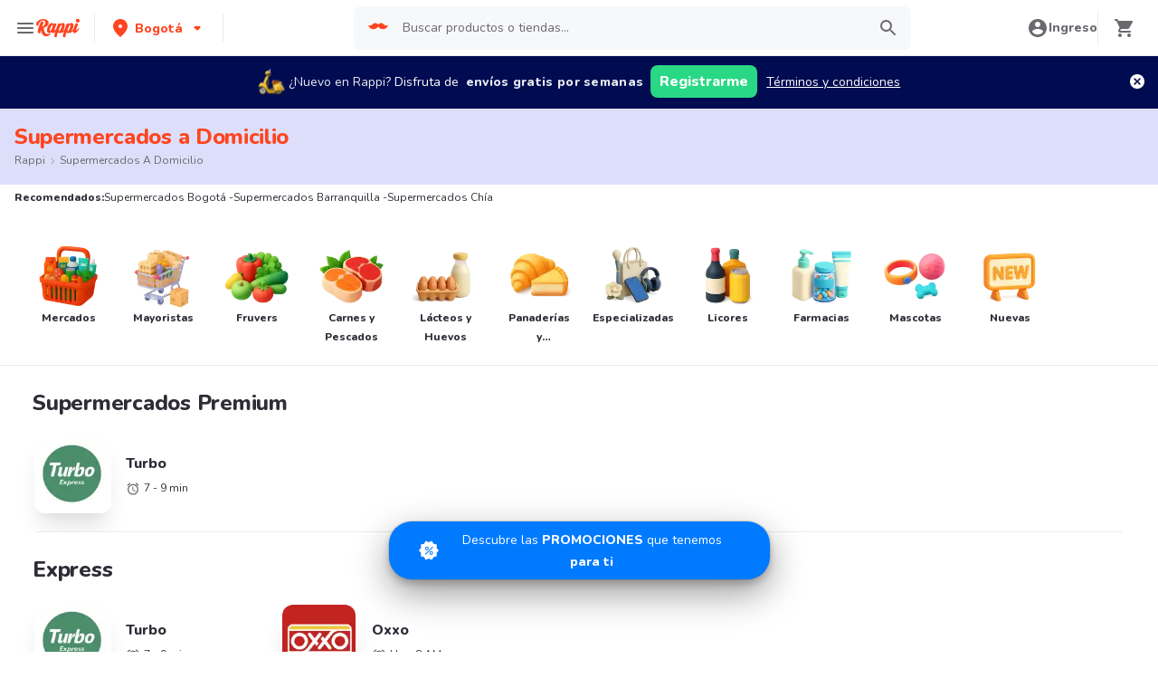

--- FILE ---
content_type: text/html; charset=utf-8
request_url: https://www.rappi.com.co/tiendas/tipo/market
body_size: 48945
content:
<!DOCTYPE html><html lang="es" translate="no"><head><meta name="theme-color" content="#ff441f"/><link rel="manifest" href="/manifest.json"/><link rel="apple-touch-icon" href="/pwa-icons/192x192.png"/><meta charSet="utf-8"/><meta name="viewport" content="width=device-width, initial-scale=1, maximum-scale=1"/><link rel="icon" href="/favicon.ico"/><link rel="dns-prefetch" href="https://www.googletagmanager.com"/><link rel="dns-prefetch" href="https://images.rappi.com"/><link rel="dns-prefetch" href="https://cdn.lr-ingest.com"/><link rel="dns-prefetch" href="https://cdn.amplitude.com"/><link rel="dns-prefetch" href="https://wa.appsflyer.com"/><link rel="dns-prefetch" href="https://banner.appsflyer.com"/><link rel="dns-prefetch" href="https://api.amplitude.com"/><link rel="dns-prefetch" href="https://core.spreedly.com"/><link rel="dns-prefetch" href="https://p.teads.tv"/><link rel="dns-prefetch" href="https://use.fontawesome.com"/><link rel="dns-prefetch" href="https://googleads.g.doubleclick.net"/><link rel="dns-prefetch" href="https://www.google.com"/><link rel="dns-prefetch" href="https://www.google.com.mx"/><link rel="dns-prefetch" href="https://www.googleadservices.com"/><link rel="dns-prefetch" href="https://www.google-analytics.com"/><link rel="dns-prefetch" href="https://script.hotjar.com"/><link rel="dns-prefetch" href="https://api.avo.app"/><link rel="dns-prefetch" href="https://cm.teads.tv"/><link rel="dns-prefetch" href="https://js.appboycdn.com"/><link rel="dns-prefetch" href="https://vars.hotjar.com"/><link rel="dns-prefetch" href="https://static.hotjar.com"/><link rel="dns-prefetch" href="https://websdk.appsflyer.com"/><link rel="dns-prefetch" href="https://cdn.logrocket.com"/><link rel="dns-prefetch" href="https://www.facebook.com"/><link rel="dns-prefetch" href="https://connect.facebook.net"/><meta name="robots" content="index,follow"/><link rel="canonical" href="https://www.rappi.com.co/tiendas/tipo/market"/><title>Mercados y Supermercados a Domicilio Cerca de Mi - Rappi</title><meta name="description" content="Obtenga 15 días de envíos gratis pidiendo por primera vez en Supermercados a domicilio usando Rappi y aproveche descuentos y promociones"/><meta name="thumbnail" content="https://images.rappi.com/store_categories/supermercados-1750869487267.png"/><meta name="next-head-count" content="36"/><link rel="preload" as="script" href="/mf-header/static/index-a187e2ad.js"/><link rel="preconnect" href="https://fonts.googleapis.com"/><link rel="preconnect" href="https://fonts.gstatic.com" crossorigin="true"/><link rel="preconnect" href="https://fonts.gstatic.com" crossorigin /><link rel="preload" href="/static-cpgs/_next/static/css/883a42b956c69185.css" as="style"/><link rel="stylesheet" href="/static-cpgs/_next/static/css/883a42b956c69185.css" data-n-g=""/><noscript data-n-css=""></noscript><script defer="" nomodule="" src="/static-cpgs/_next/static/chunks/polyfills-c67a75d1b6f99dc8.js"></script><script defer="" src="/static-cpgs/_next/static/chunks/5518-2e6794933dc11803.js"></script><script defer="" src="/static-cpgs/_next/static/chunks/2920.051c407488463d6f.js"></script><script src="/static-cpgs/_next/static/chunks/webpack-d241bd5f2657a54e.js" defer=""></script><script src="/static-cpgs/_next/static/chunks/framework-98a03250f478bc31.js" defer=""></script><script src="/static-cpgs/_next/static/chunks/main-8e8c55abe67094ad.js" defer=""></script><script src="/static-cpgs/_next/static/chunks/pages/_app-29ab92be89525a17.js" defer=""></script><script src="/static-cpgs/_next/static/chunks/bd1a647f-4c1b0ac3fdb75479.js" defer=""></script><script src="/static-cpgs/_next/static/chunks/5585-35bc3d5d04866269.js" defer=""></script><script src="/static-cpgs/_next/static/chunks/1918-a7012dda5caf0787.js" defer=""></script><script src="/static-cpgs/_next/static/chunks/1061-1066e80ce3733bfd.js" defer=""></script><script src="/static-cpgs/_next/static/chunks/3828-1d516b15d25661f3.js" defer=""></script><script src="/static-cpgs/_next/static/chunks/5675-31df86fdded16d9f.js" defer=""></script><script src="/static-cpgs/_next/static/chunks/6047-4607f198818259fb.js" defer=""></script><script src="/static-cpgs/_next/static/chunks/1812-297f1736a4ffe235.js" defer=""></script><script src="/static-cpgs/_next/static/chunks/4841-2a22170497e1d1c4.js" defer=""></script><script src="/static-cpgs/_next/static/chunks/4623-0ca7499840cb7f8a.js" defer=""></script><script src="/static-cpgs/_next/static/chunks/1065-927a2047b9863f1d.js" defer=""></script><script src="/static-cpgs/_next/static/chunks/1152-75435af28887adc2.js" defer=""></script><script src="/static-cpgs/_next/static/chunks/8125-9bfefdbb976badeb.js" defer=""></script><script src="/static-cpgs/_next/static/chunks/6406-26068fb9724071cc.js" defer=""></script><script src="/static-cpgs/_next/static/chunks/4547-667b91ebfffaaf64.js" defer=""></script><script src="/static-cpgs/_next/static/chunks/5267-5896c9a53864e592.js" defer=""></script><script src="/static-cpgs/_next/static/chunks/pages/store/tipo/%5Bparent_store_friendly_url%5D-0448e3b0b0a3f39f.js" defer=""></script><script src="/static-cpgs/_next/static/yBofzDTp5eNRg7fd4peF6/_buildManifest.js" defer=""></script><script src="/static-cpgs/_next/static/yBofzDTp5eNRg7fd4peF6/_ssgManifest.js" defer=""></script><style data-styled="kUkKOP fPiULr kirJuO gpOiBf joGqux fwDEQr iHErpS bJWYAN jIgeoZ pqIre iNYRKG fTFoqn jFiUTZ jeNnNa yHwIM hsAbSU hvinIZ UEuKS cvhfjF hHMEUO cAZybf jJTDLv dlAhWW kSvSiB iJNjgn iLaoJJ fgqZWj glFNMA iRtdEk gQUoad dUwPH ccgdpO iDCxIk uigqw kZDjQo jBFdWc cQqpAM cGxdzt dcMSDM byuPer ifNVTI lkBIiY hhwrQw PkBZd bjCsNa dVgEHt dpSGHY bmSrQf jQLiJF jOvgOT csNxXy fwWKDa jZuNLH KPVVf jPbKvZ hAlNwv iKUlLu iVMmOZ cSgZhD hnheNi kEkzfX ceGBJq fXQTQm fMonPn dRdroI OOsUn kGLYEf jgwwBD dSkIUa LiOfv kXuaFV kuDnVk euvIKa ersVBQ gwLLnC cCXnVa iggXcm cRSeGg iJoHYO" data-styled-version="4.4.1">
/* sc-component-id: sc-ifAKCX */
.fwDEQr{font-size:16px;font-family:Nunito;font-weight:400;line-height:1.63;-webkit-letter-spacing:normal;-moz-letter-spacing:normal;-ms-letter-spacing:normal;letter-spacing:normal;color:undefined;}.iHErpS{font-size:16px;font-family:Nunito;font-weight:800;line-height:1.63;-webkit-letter-spacing:normal;-moz-letter-spacing:normal;-ms-letter-spacing:normal;letter-spacing:normal;color:#2e2c36;}.bJWYAN{font-size:12px;font-family:Nunito;font-weight:400;line-height:1.83;-webkit-letter-spacing:normal;-moz-letter-spacing:normal;-ms-letter-spacing:normal;letter-spacing:normal;color:#2e2c36;}.jIgeoZ{font-size:20px;font-family:Nunito;font-weight:800;line-height:1.5;-webkit-letter-spacing:normal;-moz-letter-spacing:normal;-ms-letter-spacing:normal;letter-spacing:normal;color:#2e2c36;}.pqIre{font-size:16px;font-family:Nunito;font-weight:400;line-height:1.63;-webkit-letter-spacing:normal;-moz-letter-spacing:normal;-ms-letter-spacing:normal;letter-spacing:normal;color:#2e2c36;}.iNYRKG{font-size:24px;font-family:Nunito;font-weight:800;line-height:1.42;-webkit-letter-spacing:-0.24px;-moz-letter-spacing:-0.24px;-ms-letter-spacing:-0.24px;letter-spacing:-0.24px;color:#2e2c36;}.fTFoqn{font-size:16px;font-family:Nunito;font-weight:800;line-height:1.63;-webkit-letter-spacing:normal;-moz-letter-spacing:normal;-ms-letter-spacing:normal;letter-spacing:normal;color:#ff441f;}.jFiUTZ{font-size:12px;font-family:Nunito;font-weight:800;line-height:1.83;-webkit-letter-spacing:normal;-moz-letter-spacing:normal;-ms-letter-spacing:normal;letter-spacing:normal;color:#2e2c36;}.jeNnNa{font-size:14px;font-family:Nunito;font-weight:400;line-height:1.71;-webkit-letter-spacing:normal;-moz-letter-spacing:normal;-ms-letter-spacing:normal;letter-spacing:normal;color:#2e2c36;}
/* sc-component-id: sc-VigVT */
.ersVBQ{border:0;-webkit-clip:rect(0 0 0 0);clip:rect(0 0 0 0);height:1px;margin:-1px;overflow:hidden;padding:0;position:absolute;width:1px;white-space:nowrap;}
/* sc-component-id: sc-dxgOiQ */
.jgwwBD{cursor:pointer;white-space:nowrap;outline:none;border:none;-webkit-text-decoration:none;text-decoration:none;} .jgwwBD.disabled{pointer-events:none;} .jgwwBD span > svg{vertical-align:middle;display:inline-block;position:relative;} .jgwwBD.primary,.jgwwBD.secondary{color:#29d884;} .jgwwBD.primary span > svg,.jgwwBD.secondary span > svg{fill:#29d884;bottom:3px;} .jgwwBD.primary span > svg path,.jgwwBD.secondary span > svg path{fill:#29d884;} .jgwwBD.primary:hover,.jgwwBD.secondary:hover{color:#2acf86;} .jgwwBD.primary:hover span > svg,.jgwwBD.secondary:hover span > svg{fill:#2acf86;} .jgwwBD.primary:hover span > svg path,.jgwwBD.secondary:hover span > svg path{fill:#2acf86;} .jgwwBD.primary:active,.jgwwBD.secondary:active,.jgwwBD.primary:focus,.jgwwBD.secondary:focus,.jgwwBD.primary:visited,.jgwwBD.secondary:visited{color:#21b16c;} .jgwwBD.primary:active span > svg,.jgwwBD.secondary:active span > svg,.jgwwBD.primary:focus span > svg,.jgwwBD.secondary:focus span > svg,.jgwwBD.primary:visited span > svg,.jgwwBD.secondary:visited span > svg{fill:#21b16c;} .jgwwBD.primary:active span > svg path,.jgwwBD.secondary:active span > svg path,.jgwwBD.primary:focus span > svg path,.jgwwBD.secondary:focus span > svg path,.jgwwBD.primary:visited span > svg path,.jgwwBD.secondary:visited span > svg path{fill:#21b16c;} .jgwwBD.tertiary{color:#2e2c36;} .jgwwBD.tertiary span > svg{fill:#2e2c36;bottom:2px;} .jgwwBD.tertiary span > svg path{fill:#2e2c36;} .jgwwBD.tertiary:hover{color:#29d884;} .jgwwBD.tertiary:hover span > svg{fill:#29d884;} .jgwwBD.tertiary:hover span > svg path{fill:#29d884;} .jgwwBD.tertiary:active,.jgwwBD.tertiary:focus,.jgwwBD.tertiary:visited{color:#6a696e;} .jgwwBD.tertiary:active span > svg,.jgwwBD.tertiary:focus span > svg,.jgwwBD.tertiary:visited span > svg{fill:#6a696e;} .jgwwBD.tertiary:active span > svg path,.jgwwBD.tertiary:focus span > svg path,.jgwwBD.tertiary:visited span > svg path{fill:#6a696e;} .jgwwBD.prevent-redirect{pointer-events:none;cursor:pointer;} .jgwwBD.primary.disabled,.jgwwBD.secondary.disabled,.jgwwBD.tertiary.disabled,.jgwwBD.quaternary.disabled{color:#b3b9c2;} .jgwwBD.primary.disabled span > svg,.jgwwBD.secondary.disabled span > svg,.jgwwBD.tertiary.disabled span > svg,.jgwwBD.quaternary.disabled span > svg{fill:#b3b9c2;} .jgwwBD.primary.disabled span > svg path,.jgwwBD.secondary.disabled span > svg path,.jgwwBD.tertiary.disabled span > svg path,.jgwwBD.quaternary.disabled span > svg path{fill:#b3b9c2;} .jgwwBD.quaternary{color:#29d884;} .jgwwBD.quaternary span > svg{fill:#29d884;bottom:2px;} .jgwwBD.quaternary span > svg path{fill:#29d884;} .jgwwBD.quaternary:hover{color:#2acf86;} .jgwwBD.quaternary:hover span > svg{fill:#2acf86;} .jgwwBD.quaternary:hover span > svg path{fill:#2acf86;} .jgwwBD.quaternary:active,.jgwwBD.quaternary:focus,.jgwwBD.quaternary:visited{color:#21b16c;} .jgwwBD.quaternary:active span > svg,.jgwwBD.quaternary:focus span > svg,.jgwwBD.quaternary:visited span > svg{fill:#21b16c;} .jgwwBD.quaternary:active span > svg path,.jgwwBD.quaternary:focus span > svg path,.jgwwBD.quaternary:visited span > svg path{fill:#21b16c;}
/* sc-component-id: sc-eNQAEJ */
.cSgZhD{width:100%;background-color:#ffffff;position:absolute;padding-top:16px;} @media (min-width:768px){.cSgZhD{padding-top:40px;}}
/* sc-component-id: sc-hMqMXs */
.hnheNi{margin:0 auto;} @media (max-width:1024px){.hnheNi{width:auto;}}
/* sc-component-id: sc-kEYyzF */
.ceGBJq{padding:0 33px;} @media (max-width:768px){.ceGBJq{padding:0;}} @media (min-width:769px){.ceGBJq{padding:0;}}
/* sc-component-id: sc-kkGfuU */
.kEkzfX{display:grid;grid-template-columns:1fr;-webkit-box-pack:center;-webkit-justify-content:center;-ms-flex-pack:center;justify-content:center;} @media (min-width:768px){.kEkzfX{row-gap:40px;display:grid;grid-template-columns:1fr 1fr 1fr;padding:0 40px;}}
/* sc-component-id: sc-iAyFgw */
.fXQTQm{padding:17px 0;margin:0;border-bottom:1px solid #e6ebf1;display:-webkit-box;display:-webkit-flex;display:-ms-flexbox;display:flex;-webkit-box-pack:justify;-webkit-justify-content:space-between;-ms-flex-pack:justify;justify-content:space-between;} .fXQTQm svg{display:block;margin-right:15px;} @media (min-width:769px){.fXQTQm{border-bottom:none;padding:0;}.fXQTQm svg{display:none;}}
/* sc-component-id: sc-hSdWYo */
.fMonPn{margin:0;font-family:Nunito;font-weight:800;font-size:16px;line-height:1.63;-webkit-letter-spacing:normal;-moz-letter-spacing:normal;-ms-letter-spacing:normal;letter-spacing:normal;} @media (max-width:768px){.fMonPn{margin:0 0 0 17px !important;font-family:'Nunito',sans-serif;font-weight:400;}}
/* sc-component-id: sc-eHgmQL */
.dRdroI{max-width:460px;width:100%;padding:10px 0 0 0;margin:0;} @media (max-width:768px){.dRdroI{width:inherit;max-width:inherit;display:-webkit-box;display:-webkit-flex;display:-ms-flexbox;display:flex;-webkit-flex-direction:column;-ms-flex-direction:column;flex-direction:column;border-bottom:1px solid rgb(230,235,241);margin:0;padding:8px 46px;display:none;}}
/* sc-component-id: sc-cvbbAY */
.OOsUn{display:inline-block;vertical-align:top;zoom:1;width:180px;height:auto;min-height:24px;margin-bottom:4px;margin-right:40px;} .OOsUn a{font-family:Nunito;font-weight:400;font-size:14px;line-height:1.71;-webkit-letter-spacing:normal;-moz-letter-spacing:normal;-ms-letter-spacing:normal;letter-spacing:normal;-webkit-text-decoration:none;text-decoration:none;-webkit-box-flex:0;-webkit-flex-grow:0;-ms-flex-positive:0;flex-grow:0;} .OOsUn .more{color:#ff441f;cursor:pointer;}
/* sc-component-id: sc-jWBwVP */
.LiOfv{display:-webkit-box;display:-webkit-flex;display:-ms-flexbox;display:flex;width:100%;gap:10px;-webkit-box-pack:center;-webkit-justify-content:center;-ms-flex-pack:center;justify-content:center;} @media (min-width:375px){.LiOfv{gap:20px;}}
/* sc-component-id: sc-brqgnP */
.kuDnVk{display:-webkit-box;display:-webkit-flex;display:-ms-flexbox;display:flex;-webkit-flex-wrap:wrap;-ms-flex-wrap:wrap;flex-wrap:wrap;-webkit-align-items:center;-webkit-box-align:center;-ms-flex-align:center;align-items:center;padding:0 0 20px 0;} .kuDnVk > *{margin-top:20px;display:-webkit-box;display:-webkit-flex;display:-ms-flexbox;display:flex;width:100%;-webkit-box-pack:center;-webkit-justify-content:center;-ms-flex-pack:center;justify-content:center;text-align:center;} @media (min-width:1024px){.kuDnVk{margin-left:40px;margin-right:40px;padding:40px 0 20px 0;}.kuDnVk > *{width:calc(100% / 3);}.kuDnVk section:nth-child(1){-webkit-box-pack:start;-webkit-justify-content:flex-start;-ms-flex-pack:start;justify-content:flex-start;}.kuDnVk section:nth-child(4){-webkit-box-pack:end;-webkit-justify-content:flex-end;-ms-flex-pack:end;justify-content:flex-end;}.kuDnVk section:nth-child(5){width:100%;text-align:center;margin-top:40px;}} @media only screen and (min-width:768px) and (max-width:1024px){.kuDnVk{margin-left:40px;margin-right:40px;gap:0;padding:20px 0 40px 0;}.kuDnVk > *{display:-webkit-box;display:-webkit-flex;display:-ms-flexbox;display:flex;width:50%;margin-top:40px;}.kuDnVk section:nth-child(1),.kuDnVk section:nth-child(4){-webkit-box-pack:start;-webkit-justify-content:flex-start;-ms-flex-pack:start;justify-content:flex-start;}.kuDnVk section:nth-child(3),.kuDnVk section:nth-child(5){-webkit-box-pack:end;-webkit-justify-content:flex-end;-ms-flex-pack:end;justify-content:flex-end;}}
/* sc-component-id: sc-cMljjf */
.euvIKa{display:-webkit-box;display:-webkit-flex;display:-ms-flexbox;display:flex;gap:20px;}
/* sc-component-id: sc-jAaTju */
.cCXnVa{cursor:pointer;display:-webkit-box;display:-webkit-flex;display:-ms-flexbox;display:flex;gap:20px;} @media (max-width:769px){.cCXnVa{display:none;}}
/* sc-component-id: sc-jDwBTQ */
.dSkIUa{display:none;} @media (max-width:768px){.dSkIUa{display:-webkit-box;display:-webkit-flex;display:-ms-flexbox;display:flex;-webkit-flex-direction:column;-ms-flex-direction:column;flex-direction:column;padding:40px 0;}.dSkIUa button{padding:0;}}
/* sc-component-id: sc-gPEVay */
.kXuaFV{font-family:Nunito;font-weight:800;font-size:14px;line-height:1.71;-webkit-letter-spacing:normal;-moz-letter-spacing:normal;-ms-letter-spacing:normal;letter-spacing:normal;display:-webkit-box;display:-webkit-flex;display:-ms-flexbox;display:flex;-webkit-flex-direction:column;-ms-flex-direction:column;flex-direction:column;-webkit-align-items:center;-webkit-box-align:center;-ms-flex-align:center;align-items:center;-webkit-box-pack:center;-webkit-justify-content:center;-ms-flex-pack:center;justify-content:center;gap:5px;width:90px;height:80px;-webkit-box-flex:0;-webkit-flex-grow:0;-ms-flex-positive:0;flex-grow:0;margin:0;padding:0;border-radius:8px;background-color:#5e00be;border:none;color:#ffffff;cursor:pointer;} @media (min-width:375px){.kXuaFV{font-family:Nunito;font-weight:800;font-size:16px;line-height:1.63;-webkit-letter-spacing:normal;-moz-letter-spacing:normal;-ms-letter-spacing:normal;letter-spacing:normal;width:100px;height:80px;}} @media (min-width:768px){.kXuaFV{-webkit-flex-direction:row;-ms-flex-direction:row;flex-direction:row;gap:5px;width:150px;height:50px;}} @media (min-width:1440px){.kXuaFV{width:170px;height:50px;}}
/* sc-component-id: sc-iRbamj */
.iggXcm p{font-family:Nunito;font-weight:400;font-size:14px;line-height:1.71;-webkit-letter-spacing:normal;-moz-letter-spacing:normal;-ms-letter-spacing:normal;letter-spacing:normal;color:#6a696e;}
/* sc-component-id: sc-jlyJG */
.gwLLnC{display:none;} @media (max-width:425px){.gwLLnC{display:block;width:100%;height:auto;}}
/* sc-component-id: sc-Rmtcm */
.kGLYEf{white-space:normal;line-height:15px;}
/* sc-component-id: sc-eqIVtm */
.cRSeGg{margin:40px 0;} @media (max-width:768px){.cRSeGg{margin:40px 0 20px 0;}}
/* sc-component-id: sc-fAjcbJ */
.iJoHYO{padding:20px 10px;text-align:center;width:100%;} .iJoHYO span{color:#6a696e;margin-bottom:10px;}
/* sc-component-id: sc-9f55da80-0 */
.kUkKOP{padding-bottom:90px;} @media (min-width:1024px){.kUkKOP{padding-bottom:60px;}}
/* sc-component-id: sc-d2e7d66e-0 */
.joGqux{display:-webkit-inline-box;display:-webkit-inline-flex;display:-ms-inline-flexbox;display:inline-flex;-webkit-align-items:center;-webkit-box-align:center;-ms-flex-align:center;align-items:center;color:#6a696e;display:none;} .joGqux span{color:#6a696e;} .joGqux span a,.joGqux span a:active,.joGqux span a:focus,.joGqux span a:visited{color:#6a696e;} .joGqux span .chevron-icon{margin:0 6px;} .joGqux span svg{margin-right:6px;} @media (min-width:768px){.joGqux{display:block;}}
/* sc-component-id: sc-d2e7d66e-1 */
.yHwIM{-webkit-align-items:center;-webkit-box-align:center;-ms-flex-align:center;align-items:center;display:-webkit-box;display:-webkit-flex;display:-ms-flexbox;display:flex;-webkit-flex-wrap:wrap;-ms-flex-wrap:wrap;flex-wrap:wrap;list-style:none;margin:0;padding:0;}
/* sc-component-id: sc-d2e7d66e-2 */
.hsAbSU{display:-webkit-inline-box;display:-webkit-inline-flex;display:-ms-inline-flexbox;display:inline-flex;} .hsAbSU:last-child a{pointer-events:none;}
/* sc-component-id: sc-d2e7d66e-3 */
.hvinIZ{display:-webkit-box;display:-webkit-flex;display:-ms-flexbox;display:flex;-webkit-align-items:center;-webkit-box-align:center;-ms-flex-align:center;align-items:center;} .hvinIZ:nth-last-child(){margin-right:0;}
/* sc-component-id: sc-d2e7d66e-4 */
.UEuKS{display:-webkit-box;display:-webkit-flex;display:-ms-flexbox;display:flex;-webkit-align-items:center;-webkit-box-align:center;-ms-flex-align:center;align-items:center;-webkit-text-decoration:none;text-decoration:none;text-transform:capitalize;}
/* sc-component-id: sc-1c1e4be9-0 */
.jOvgOT{width:100%;margin:0;padding:24px 16px;background-color:#ffffff;content-visibility:auto;contain-intrinsic-size:1000px;} @media (min-width:768px){.jOvgOT{padding:40px;}}
/* sc-component-id: sc-1c1e4be9-1 */
.csNxXy{font-family:Nunito;font-weight:800;font-size:16px;line-height:1.63;-webkit-letter-spacing:normal;-moz-letter-spacing:normal;-ms-letter-spacing:normal;letter-spacing:normal;margin-bottom:32px;} @media (min-width:1024px){.csNxXy{font-family:Nunito;font-weight:800;font-size:24px;line-height:1.42;-webkit-letter-spacing:-0.24px;-moz-letter-spacing:-0.24px;-ms-letter-spacing:-0.24px;letter-spacing:-0.24px;}}
/* sc-component-id: sc-10b3aac4-0 */
.iRtdEk{width:100%;}
/* sc-component-id: sc-10b3aac4-1 */
.gQUoad{-webkit-filter:none !important;filter:none !important;}
/* sc-component-id: sc-dymIpo */
.jJTDLv{-webkit-user-select:none;-moz-user-select:none;-ms-user-select:none;user-select:none;} .jJTDLv.sliderMobile{display:none;} .jJTDLv.sliderDesktop,.jJTDLv.sliderBigTitle{display:none;} @media (min-width:769px){.jJTDLv.sliderDesktop,.jJTDLv.sliderBigTitle{display:-webkit-box;display:-webkit-flex;display:-ms-flexbox;display:flex;}} .jJTDLv.sliderBigTitle{padding-right:0;-webkit-box-pack:center;-webkit-justify-content:center;-ms-flex-pack:center;justify-content:center;margin-top:20px;width:95%;} .jJTDLv div{display:-webkit-box;display:-webkit-flex;display:-ms-flexbox;display:flex;-webkit-box-pack:center;-webkit-justify-content:center;-ms-flex-pack:center;justify-content:center;-webkit-align-items:center;-webkit-box-align:center;-ms-flex-align:center;align-items:center;}
/* sc-component-id: sc-bnXvFD */
.dlAhWW{width:28px;height:28px;-webkit-box-flex:0;-webkit-flex-grow:0;-ms-flex-positive:0;flex-grow:0;-webkit-flex-shrink:0;-ms-flex-negative:0;flex-shrink:0;cursor:pointer;margin-right:20px;border-radius:50%;padding-right:4px;} .dlAhWW:not(.disabled):hover{background-color:#e6ebf1;} .dlAhWW.disabled{cursor:initial;} .dlAhWW.disabled path{fill:#b3b9c2;}
/* sc-component-id: sc-gFaPwZ */
.kSvSiB{width:28px;height:28px;-webkit-box-flex:0;-webkit-flex-grow:0;-ms-flex-positive:0;flex-grow:0;-webkit-flex-shrink:0;-ms-flex-negative:0;flex-shrink:0;cursor:pointer;margin-right:20px;border-radius:50%;padding-left:4px;} .kSvSiB:not(.disabled):hover{background-color:#e6ebf1;} .kSvSiB.disabled{cursor:initial;} .kSvSiB.disabled path{fill:#b3b9c2;}
/* sc-component-id: sc-fhYwyz */
.cvhfjF.sliderMobile{padding:20px 0;} .cvhfjF.sliderDesktop{padding:20px 0;} .cvhfjF.sliderBigTitle{padding:20px 0;} @media (min-width:769px){.cvhfjF.sliderBigTitle{padding:54px 0 54px 40px;display:-webkit-box;display:-webkit-flex;display:-ms-flexbox;display:flex;-webkit-align-items:center;-webkit-box-align:center;-ms-flex-align:center;align-items:center;}} .cvhfjF.sliderFullSpacing{padding:0;}
/* sc-component-id: sc-jzgbtB */
.hHMEUO{display:-webkit-box;display:-webkit-flex;display:-ms-flexbox;display:flex;-webkit-box-pack:justify;-webkit-justify-content:space-between;-ms-flex-pack:justify;justify-content:space-between;-webkit-align-items:center;-webkit-box-align:center;-ms-flex-align:center;align-items:center;} .hHMEUO.sliderMobile{margin:0px 0 20px 0;} .hHMEUO.sliderDesktop,.hHMEUO.sliderBigTitle{margin:0px 0 30px 0;} @media (min-width:769px){.hHMEUO.sliderDesktop,.hHMEUO.sliderBigTitle{margin:0 0 20px 0;}}
/* sc-component-id: sc-rBLzX */
.cAZybf{width:100%;padding-right:16px;padding-left:20px;display:-webkit-box;display:-webkit-flex;display:-ms-flexbox;display:flex;-webkit-box-pack:justify;-webkit-justify-content:space-between;-ms-flex-pack:justify;justify-content:space-between;-webkit-align-items:center;-webkit-box-align:center;-ms-flex-align:center;align-items:center;} @media (min-width:769px){.cAZybf{padding-left:40px;}} .cAZybf > a > span.quantity,.cAZybf > span > span.quantity{margin-left:10px;} .cAZybf > a > h1,.cAZybf > a > h2,.cAZybf > a > h3,.cAZybf > a > h4,.cAZybf > a > h5,.cAZybf > a > h6,.cAZybf > a > p{display:contents;}
/* sc-component-id: sc-bHwgHz */
.iJNjgn{width:100%;overflow-y:hidden;overflow-x:auto;} .iJNjgn::-webkit-scrollbar{width:0;height:0;background:transparent;}
/* sc-component-id: sc-krDsej */
.iLaoJJ{width:100%;display:-webkit-box;display:-webkit-flex;display:-ms-flexbox;display:flex;} .iLaoJJ .embla__slide{margin-right:16px;} @media (min-width:768px){.iLaoJJ .embla__slide{margin-right:32px;}} .iLaoJJ .start-item{margin-right:20px;} @media (min-width:768px){.iLaoJJ .start-item{margin-right:40px;}} .iLaoJJ .last-item{width:6px;} @media (min-width:768px){.iLaoJJ .last-item{width:16px;}}
/* sc-component-id: sc-e80f4993-0 */
.jBFdWc{width:100%;overflow-y:hidden;overflow-x:auto;} .jBFdWc::-webkit-scrollbar{width:0;height:0;background:transparent;}
/* sc-component-id: sc-e80f4993-3 */
.cQqpAM{width:100%;display:-webkit-box;display:-webkit-flex;display:-ms-flexbox;display:flex;}
/* sc-component-id: sc-8f1063c6-0 */
.fPiULr{background-color:#dddffa;width:100%;padding:16px;}
/* sc-component-id: sc-8f1063c6-1 */
.kirJuO{display:-webkit-box;display:-webkit-flex;display:-ms-flexbox;display:flex;-webkit-flex-direction:column;-ms-flex-direction:column;flex-direction:column;}
/* sc-component-id: sc-8f1063c6-2 */
.gpOiBf{font-family:Nunito;font-weight:800;font-size:32px;line-height:1.31;-webkit-letter-spacing:-0.32px;-moz-letter-spacing:-0.32px;-ms-letter-spacing:-0.32px;letter-spacing:-0.32px;color:#ff441f;font-size:24px;}
/* sc-component-id: sc-c658bfbe-0 */
.lkBIiY{width:100%;margin:0;padding:24px 16px;background-color:#ffffff;content-visibility:auto;contain-intrinsic-size:1000px;} @media (min-width:768px){.lkBIiY{padding:40px;}}
/* sc-component-id: sc-c658bfbe-1 */
.PkBZd{margin:0px auto;display:-webkit-box;display:-webkit-flex;display:-ms-flexbox;display:flex;-webkit-flex-direction:column;-ms-flex-direction:column;flex-direction:column;max-width:900px;background-color:#ffffff;contain-intrinsic-size:1000px;}
/* sc-component-id: sc-c658bfbe-2 */
.hhwrQw{font-family:Nunito;font-weight:800;font-size:16px;line-height:1.63;-webkit-letter-spacing:normal;-moz-letter-spacing:normal;-ms-letter-spacing:normal;letter-spacing:normal;margin-bottom:32px;font-size:24px;text-align:center;} @media (min-width:1024px){.hhwrQw{font-family:Nunito;font-weight:800;font-size:24px;line-height:1.42;-webkit-letter-spacing:-0.24px;-moz-letter-spacing:-0.24px;-ms-letter-spacing:-0.24px;letter-spacing:-0.24px;}}
/* sc-component-id: sc-c658bfbe-4 */
.dVgEHt{color:#2e2c36;margin-bottom:10px;}
/* sc-component-id: sc-c658bfbe-5 */
.dpSGHY{color:#6a696e;margin-bottom:10px;}
/* sc-component-id: sc-a449f2c-0 */
.bmSrQf{display:-webkit-box;display:-webkit-flex;display:-ms-flexbox;display:flex;-webkit-flex-direction:column;-ms-flex-direction:column;flex-direction:column;background-color:#ffffff;padding:24px 16px;} .bmSrQf ol{margin:16px 24px 0 8px;padding-left:12px;} .bmSrQf li{width:-webkit-fit-content;width:-moz-fit-content;width:fit-content;-webkit-text-decoration-line:underline;text-decoration-line:underline;-webkit-text-decoration-color:#ff441f;text-decoration-color:#ff441f;} .bmSrQf li::marker{color:#6a696e;font-weight:800;} @media (min-width:768px){.bmSrQf{padding:40px;}}
/* sc-component-id: sc-a449f2c-1 */
.jQLiJF{display:contents;}
/* sc-component-id: sc-hzDEsm */
.fwWKDa{display:-webkit-box;display:-webkit-flex;display:-ms-flexbox;display:flex;-webkit-flex-direction:column;-ms-flex-direction:column;flex-direction:column;-webkit-box-pack:center;-webkit-justify-content:center;-ms-flex-pack:center;justify-content:center;-webkit-align-items:center;-webkit-box-align:center;-ms-flex-align:center;align-items:center;width:100%;} @media (min-width:768px){.fwWKDa{padding:40px 16px;}}
/* sc-component-id: sc-jeCdPy */
.jZuNLH{position:relative;margin:0;padding:16px 0;width:100%;text-align:center;display:-webkit-box;display:-webkit-flex;display:-ms-flexbox;display:flex;-webkit-box-pack:center;-webkit-justify-content:center;-ms-flex-pack:center;justify-content:center;-webkit-align-items:center;-webkit-box-align:center;-ms-flex-align:center;align-items:center;margin-bottom:16px;} .jZuNLH span{margin:0;} @media (min-width:768px){.jZuNLH{border:none;padding:16px 0;}.jZuNLH span{margin:0;}} .jZuNLH svg{display:-webkit-box;display:-webkit-flex;display:-ms-flexbox;display:flex;position:absolute;right:10px;cursor:pointer;} @media (min-width:768px){.jZuNLH svg{display:none;}}
/* sc-component-id: sc-jtRlXQ */
.iVMmOZ{white-space:normal;text-align:left;}
/* sc-component-id: sc-bGbJRg */
.KPVVf{width:100%;}
/* sc-component-id: sc-bEjcJn */
.iKUlLu{padding:0;}
/* sc-component-id: sc-ePZHVD */
.jPbKvZ{position:relative;width:100%;padding:0;margin:0;-webkit-align-self:flex-start;-ms-flex-item-align:start;align-self:flex-start;list-style:none;display:grid;grid-template-columns:1fr;} @media (min-width:768px){.jPbKvZ{display:grid;grid-template-columns:repeat(4,1fr);grid-column-gap:16px;grid-row-gap:16px;-webkit-box-pack:justify;-webkit-justify-content:space-between;-ms-flex-pack:justify;justify-content:space-between;}}
/* sc-component-id: sc-likbZx */
.hAlNwv{max-width:100%;margin:8px 16px;} .hAlNwv *{font-size:14px;font-family:Nunito;font-weight:400;line-height:1.71;-webkit-letter-spacing:normal;-moz-letter-spacing:normal;-ms-letter-spacing:normal;letter-spacing:normal;color:#6a696e;text-align:left;white-space:normal;} @media (min-width:768px){.hAlNwv{min-width:calc(100% / 4);max-height:24px;margin:0;}.hAlNwv *{display:block;text-overflow:ellipsis;white-space:nowrap;overflow:hidden;line-height:1.5;text-align:left;white-space:normal;}}
/* sc-component-id: sc-4e206bef-0 */
.fgqZWj{display:-webkit-box;display:-webkit-flex;display:-ms-flexbox;display:flex;-webkit-box-pack:center;-webkit-justify-content:center;-ms-flex-pack:center;justify-content:center;-webkit-align-items:center;-webkit-box-align:center;-ms-flex-align:center;align-items:center;-webkit-flex-direction:column;-ms-flex-direction:column;flex-direction:column;-webkit-text-decoration:none;text-decoration:none;width:72px;} .fgqZWj:hover{cursor:pointer;}
/* sc-component-id: sc-4e206bef-1 */
.glFNMA{position:relative;display:block;height:72px;width:72px;} .glFNMA img{opacity:1;height:72px;width:72px;}
/* sc-component-id: sc-4e206bef-2 */
.dUwPH{position:absolute;top:0;display:-webkit-box;display:-webkit-flex;display:-ms-flexbox;display:flex;-webkit-box-pack:center;-webkit-justify-content:center;-ms-flex-pack:center;justify-content:center;-webkit-align-items:center;-webkit-box-align:center;-ms-flex-align:center;align-items:center;height:72px;width:72px;}
/* sc-component-id: sc-4e206bef-3 */
.ccgdpO{display:-webkit-box;display:-webkit-flex;display:-ms-flexbox;display:flex;-webkit-align-items:center;-webkit-box-align:center;-ms-flex-align:center;align-items:center;}
/* sc-component-id: sc-cf1ae84c-0 */
.iDCxIk .Carousel__items_container{display:grid;grid-template-rows:repeat(1,85px);grid-auto-flow:column;gap:28px 22px;-webkit-box-pack:start;-webkit-justify-content:start;-ms-flex-pack:start;justify-content:start;padding:20px 0;} .iDCxIk .Carousel__items_container .start-item{grid-area:1 / 1 / 2 / 1;}.uigqw .Carousel__items_container{display:grid;grid-template-rows:repeat(2,85px);grid-auto-flow:column;gap:28px 22px;-webkit-box-pack:start;-webkit-justify-content:start;-ms-flex-pack:start;justify-content:start;padding:20px 0;} .uigqw .Carousel__items_container .start-item{grid-area:1 / 1 / 3 / 1;}.kZDjQo .Carousel__items_container{display:grid;grid-template-rows:repeat(3,85px);grid-auto-flow:column;gap:28px 22px;-webkit-box-pack:start;-webkit-justify-content:start;-ms-flex-pack:start;justify-content:start;padding:20px 0;} .kZDjQo .Carousel__items_container .start-item{grid-area:1 / 1 / 4 / 1;}
/* sc-component-id: sc-e7eeea77-0 */
.ifNVTI{background-color:#f7f8f9;padding:0 0 1rem;} @media (min-width:1024px){.ifNVTI{padding:1rem 0;}.ifNVTI.no-padding-bottom{padding-bottom:0;}}
/* sc-component-id: sc-dedb9a4b-0 */
.cGxdzt{display:-webkit-box;display:-webkit-flex;display:-ms-flexbox;display:flex;-webkit-align-items:center;-webkit-box-align:center;-ms-flex-align:center;align-items:center;-webkit-flex-direction:row;-ms-flex-direction:row;flex-direction:row;-webkit-text-decoration:none;text-decoration:none;width:250px;} .cGxdzt hover:{cursor:pointer;}
/* sc-component-id: sc-dedb9a4b-1 */
.dcMSDM{border-radius:12px;}
/* sc-component-id: sc-dedb9a4b-2 */
.byuPer{margin-right:4px;}</style><style data-href="https://fonts.googleapis.com/css2?family=Nunito:wght@400;800&display=swap">@font-face{font-family:'Nunito';font-style:normal;font-weight:400;font-display:swap;src:url(https://fonts.gstatic.com/s/nunito/v32/XRXI3I6Li01BKofiOc5wtlZ2di8HDLshRTA.woff) format('woff')}@font-face{font-family:'Nunito';font-style:normal;font-weight:800;font-display:swap;src:url(https://fonts.gstatic.com/s/nunito/v32/XRXI3I6Li01BKofiOc5wtlZ2di8HDDsmRTA.woff) format('woff')}@font-face{font-family:'Nunito';font-style:normal;font-weight:400;font-display:swap;src:url(https://fonts.gstatic.com/s/nunito/v32/XRXV3I6Li01BKofIOOaBTMnFcQIG.woff2) format('woff2');unicode-range:U+0460-052F,U+1C80-1C8A,U+20B4,U+2DE0-2DFF,U+A640-A69F,U+FE2E-FE2F}@font-face{font-family:'Nunito';font-style:normal;font-weight:400;font-display:swap;src:url(https://fonts.gstatic.com/s/nunito/v32/XRXV3I6Li01BKofIMeaBTMnFcQIG.woff2) format('woff2');unicode-range:U+0301,U+0400-045F,U+0490-0491,U+04B0-04B1,U+2116}@font-face{font-family:'Nunito';font-style:normal;font-weight:400;font-display:swap;src:url(https://fonts.gstatic.com/s/nunito/v32/XRXV3I6Li01BKofIOuaBTMnFcQIG.woff2) format('woff2');unicode-range:U+0102-0103,U+0110-0111,U+0128-0129,U+0168-0169,U+01A0-01A1,U+01AF-01B0,U+0300-0301,U+0303-0304,U+0308-0309,U+0323,U+0329,U+1EA0-1EF9,U+20AB}@font-face{font-family:'Nunito';font-style:normal;font-weight:400;font-display:swap;src:url(https://fonts.gstatic.com/s/nunito/v32/XRXV3I6Li01BKofIO-aBTMnFcQIG.woff2) format('woff2');unicode-range:U+0100-02BA,U+02BD-02C5,U+02C7-02CC,U+02CE-02D7,U+02DD-02FF,U+0304,U+0308,U+0329,U+1D00-1DBF,U+1E00-1E9F,U+1EF2-1EFF,U+2020,U+20A0-20AB,U+20AD-20C0,U+2113,U+2C60-2C7F,U+A720-A7FF}@font-face{font-family:'Nunito';font-style:normal;font-weight:400;font-display:swap;src:url(https://fonts.gstatic.com/s/nunito/v32/XRXV3I6Li01BKofINeaBTMnFcQ.woff2) format('woff2');unicode-range:U+0000-00FF,U+0131,U+0152-0153,U+02BB-02BC,U+02C6,U+02DA,U+02DC,U+0304,U+0308,U+0329,U+2000-206F,U+20AC,U+2122,U+2191,U+2193,U+2212,U+2215,U+FEFF,U+FFFD}@font-face{font-family:'Nunito';font-style:normal;font-weight:800;font-display:swap;src:url(https://fonts.gstatic.com/s/nunito/v32/XRXV3I6Li01BKofIOOaBTMnFcQIG.woff2) format('woff2');unicode-range:U+0460-052F,U+1C80-1C8A,U+20B4,U+2DE0-2DFF,U+A640-A69F,U+FE2E-FE2F}@font-face{font-family:'Nunito';font-style:normal;font-weight:800;font-display:swap;src:url(https://fonts.gstatic.com/s/nunito/v32/XRXV3I6Li01BKofIMeaBTMnFcQIG.woff2) format('woff2');unicode-range:U+0301,U+0400-045F,U+0490-0491,U+04B0-04B1,U+2116}@font-face{font-family:'Nunito';font-style:normal;font-weight:800;font-display:swap;src:url(https://fonts.gstatic.com/s/nunito/v32/XRXV3I6Li01BKofIOuaBTMnFcQIG.woff2) format('woff2');unicode-range:U+0102-0103,U+0110-0111,U+0128-0129,U+0168-0169,U+01A0-01A1,U+01AF-01B0,U+0300-0301,U+0303-0304,U+0308-0309,U+0323,U+0329,U+1EA0-1EF9,U+20AB}@font-face{font-family:'Nunito';font-style:normal;font-weight:800;font-display:swap;src:url(https://fonts.gstatic.com/s/nunito/v32/XRXV3I6Li01BKofIO-aBTMnFcQIG.woff2) format('woff2');unicode-range:U+0100-02BA,U+02BD-02C5,U+02C7-02CC,U+02CE-02D7,U+02DD-02FF,U+0304,U+0308,U+0329,U+1D00-1DBF,U+1E00-1E9F,U+1EF2-1EFF,U+2020,U+20A0-20AB,U+20AD-20C0,U+2113,U+2C60-2C7F,U+A720-A7FF}@font-face{font-family:'Nunito';font-style:normal;font-weight:800;font-display:swap;src:url(https://fonts.gstatic.com/s/nunito/v32/XRXV3I6Li01BKofINeaBTMnFcQ.woff2) format('woff2');unicode-range:U+0000-00FF,U+0131,U+0152-0153,U+02BB-02BC,U+02C6,U+02DA,U+02DC,U+0304,U+0308,U+0329,U+2000-206F,U+20AC,U+2122,U+2191,U+2193,U+2212,U+2215,U+FEFF,U+FFFD}</style></head><body id="body"><div id="__next"><style data-emotion="css-global 15n2vpw">:host,:root,[data-theme]{--chakra-ring-inset:var(--chakra-empty,/*!*/ /*!*/);--chakra-ring-offset-width:0px;--chakra-ring-offset-color:#fff;--chakra-ring-color:rgba(66, 153, 225, 0.6);--chakra-ring-offset-shadow:0 0 #0000;--chakra-ring-shadow:0 0 #0000;--chakra-space-x-reverse:0;--chakra-space-y-reverse:0;--chakra-colors-transparent:transparent;--chakra-colors-current:currentColor;--chakra-colors-black:#000000;--chakra-colors-white:#FFFFFF;--chakra-colors-whiteAlpha-50:rgba(255, 255, 255, 0.04);--chakra-colors-whiteAlpha-100:rgba(255, 255, 255, 0.06);--chakra-colors-whiteAlpha-200:rgba(255, 255, 255, 0.08);--chakra-colors-whiteAlpha-300:rgba(255, 255, 255, 0.16);--chakra-colors-whiteAlpha-400:rgba(255, 255, 255, 0.24);--chakra-colors-whiteAlpha-500:rgba(255, 255, 255, 0.36);--chakra-colors-whiteAlpha-600:rgba(255, 255, 255, 0.48);--chakra-colors-whiteAlpha-700:rgba(255, 255, 255, 0.64);--chakra-colors-whiteAlpha-800:rgba(255, 255, 255, 0.80);--chakra-colors-whiteAlpha-900:rgba(255, 255, 255, 0.92);--chakra-colors-blackAlpha-50:rgba(0, 0, 0, 0.04);--chakra-colors-blackAlpha-100:rgba(0, 0, 0, 0.06);--chakra-colors-blackAlpha-200:rgba(0, 0, 0, 0.08);--chakra-colors-blackAlpha-300:rgba(0, 0, 0, 0.16);--chakra-colors-blackAlpha-400:rgba(0, 0, 0, 0.24);--chakra-colors-blackAlpha-500:rgba(0, 0, 0, 0.36);--chakra-colors-blackAlpha-600:rgba(0, 0, 0, 0.48);--chakra-colors-blackAlpha-700:rgba(0, 0, 0, 0.64);--chakra-colors-blackAlpha-800:rgba(0, 0, 0, 0.80);--chakra-colors-blackAlpha-900:rgba(0, 0, 0, 0.92);--chakra-colors-gray-10:#f7f8f9;--chakra-colors-gray-20:#e6ebf1;--chakra-colors-gray-40:#b3b9c2;--chakra-colors-gray-50:#F7FAFC;--chakra-colors-gray-80:#6a696e;--chakra-colors-gray-100:#2e2c36;--chakra-colors-gray-200:#E2E8F0;--chakra-colors-gray-300:#CBD5E0;--chakra-colors-gray-400:#A0AEC0;--chakra-colors-gray-500:#718096;--chakra-colors-gray-600:#4A5568;--chakra-colors-gray-700:#2D3748;--chakra-colors-gray-800:#1A202C;--chakra-colors-gray-900:#171923;--chakra-colors-red-50:#FFF5F5;--chakra-colors-red-100:#FED7D7;--chakra-colors-red-200:#FEB2B2;--chakra-colors-red-300:#FC8181;--chakra-colors-red-400:#F56565;--chakra-colors-red-500:#E53E3E;--chakra-colors-red-600:#C53030;--chakra-colors-red-700:#9B2C2C;--chakra-colors-red-800:#822727;--chakra-colors-red-900:#63171B;--chakra-colors-orange-50:#FFFAF0;--chakra-colors-orange-100:#FEEBC8;--chakra-colors-orange-200:#FBD38D;--chakra-colors-orange-300:#F6AD55;--chakra-colors-orange-400:#ED8936;--chakra-colors-orange-500:#DD6B20;--chakra-colors-orange-600:#C05621;--chakra-colors-orange-700:#9C4221;--chakra-colors-orange-800:#7B341E;--chakra-colors-orange-900:#652B19;--chakra-colors-yellow-50:#FFFFF0;--chakra-colors-yellow-100:#FEFCBF;--chakra-colors-yellow-200:#FAF089;--chakra-colors-yellow-300:#F6E05E;--chakra-colors-yellow-400:#ECC94B;--chakra-colors-yellow-500:#D69E2E;--chakra-colors-yellow-600:#B7791F;--chakra-colors-yellow-700:#975A16;--chakra-colors-yellow-800:#744210;--chakra-colors-yellow-900:#5F370E;--chakra-colors-green-50:#F0FFF4;--chakra-colors-green-100:#C6F6D5;--chakra-colors-green-200:#9AE6B4;--chakra-colors-green-300:#68D391;--chakra-colors-green-400:#48BB78;--chakra-colors-green-500:#38A169;--chakra-colors-green-600:#2F855A;--chakra-colors-green-700:#276749;--chakra-colors-green-800:#22543D;--chakra-colors-green-900:#1C4532;--chakra-colors-teal-50:#E6FFFA;--chakra-colors-teal-100:#B2F5EA;--chakra-colors-teal-200:#81E6D9;--chakra-colors-teal-300:#4FD1C5;--chakra-colors-teal-400:#38B2AC;--chakra-colors-teal-500:#319795;--chakra-colors-teal-600:#2C7A7B;--chakra-colors-teal-700:#285E61;--chakra-colors-teal-800:#234E52;--chakra-colors-teal-900:#1D4044;--chakra-colors-blue-50:#ebf8ff;--chakra-colors-blue-100:#bee3f8;--chakra-colors-blue-200:#90cdf4;--chakra-colors-blue-300:#63b3ed;--chakra-colors-blue-400:#4299e1;--chakra-colors-blue-500:#3182ce;--chakra-colors-blue-600:#2b6cb0;--chakra-colors-blue-700:#2c5282;--chakra-colors-blue-800:#2a4365;--chakra-colors-blue-900:#1A365D;--chakra-colors-cyan-50:#EDFDFD;--chakra-colors-cyan-100:#C4F1F9;--chakra-colors-cyan-200:#9DECF9;--chakra-colors-cyan-300:#76E4F7;--chakra-colors-cyan-400:#0BC5EA;--chakra-colors-cyan-500:#00B5D8;--chakra-colors-cyan-600:#00A3C4;--chakra-colors-cyan-700:#0987A0;--chakra-colors-cyan-800:#086F83;--chakra-colors-cyan-900:#065666;--chakra-colors-purple-50:#FAF5FF;--chakra-colors-purple-100:#E9D8FD;--chakra-colors-purple-200:#D6BCFA;--chakra-colors-purple-300:#B794F4;--chakra-colors-purple-400:#9F7AEA;--chakra-colors-purple-500:#805AD5;--chakra-colors-purple-600:#6B46C1;--chakra-colors-purple-700:#553C9A;--chakra-colors-purple-800:#44337A;--chakra-colors-purple-900:#322659;--chakra-colors-pink-50:#FFF5F7;--chakra-colors-pink-100:#FED7E2;--chakra-colors-pink-200:#FBB6CE;--chakra-colors-pink-300:#F687B3;--chakra-colors-pink-400:#ED64A6;--chakra-colors-pink-500:#D53F8C;--chakra-colors-pink-600:#B83280;--chakra-colors-pink-700:#97266D;--chakra-colors-pink-800:#702459;--chakra-colors-pink-900:#521B41;--chakra-colors-linkedin-50:#E8F4F9;--chakra-colors-linkedin-100:#CFEDFB;--chakra-colors-linkedin-200:#9BDAF3;--chakra-colors-linkedin-300:#68C7EC;--chakra-colors-linkedin-400:#34B3E4;--chakra-colors-linkedin-500:#00A0DC;--chakra-colors-linkedin-600:#008CC9;--chakra-colors-linkedin-700:#0077B5;--chakra-colors-linkedin-800:#005E93;--chakra-colors-linkedin-900:#004471;--chakra-colors-facebook-50:#E8F4F9;--chakra-colors-facebook-100:#D9DEE9;--chakra-colors-facebook-200:#B7C2DA;--chakra-colors-facebook-300:#6482C0;--chakra-colors-facebook-400:#4267B2;--chakra-colors-facebook-500:#385898;--chakra-colors-facebook-600:#314E89;--chakra-colors-facebook-700:#29487D;--chakra-colors-facebook-800:#223B67;--chakra-colors-facebook-900:#1E355B;--chakra-colors-messenger-50:#D0E6FF;--chakra-colors-messenger-100:#B9DAFF;--chakra-colors-messenger-200:#A2CDFF;--chakra-colors-messenger-300:#7AB8FF;--chakra-colors-messenger-400:#2E90FF;--chakra-colors-messenger-500:#0078FF;--chakra-colors-messenger-600:#0063D1;--chakra-colors-messenger-700:#0052AC;--chakra-colors-messenger-800:#003C7E;--chakra-colors-messenger-900:#002C5C;--chakra-colors-whatsapp-50:#dffeec;--chakra-colors-whatsapp-100:#b9f5d0;--chakra-colors-whatsapp-200:#90edb3;--chakra-colors-whatsapp-300:#65e495;--chakra-colors-whatsapp-400:#3cdd78;--chakra-colors-whatsapp-500:#22c35e;--chakra-colors-whatsapp-600:#179848;--chakra-colors-whatsapp-700:#0c6c33;--chakra-colors-whatsapp-800:#01421c;--chakra-colors-whatsapp-900:#001803;--chakra-colors-twitter-50:#E5F4FD;--chakra-colors-twitter-100:#C8E9FB;--chakra-colors-twitter-200:#A8DCFA;--chakra-colors-twitter-300:#83CDF7;--chakra-colors-twitter-400:#57BBF5;--chakra-colors-twitter-500:#1DA1F2;--chakra-colors-twitter-600:#1A94DA;--chakra-colors-twitter-700:#1681BF;--chakra-colors-twitter-800:#136B9E;--chakra-colors-twitter-900:#0D4D71;--chakra-colors-telegram-50:#E3F2F9;--chakra-colors-telegram-100:#C5E4F3;--chakra-colors-telegram-200:#A2D4EC;--chakra-colors-telegram-300:#7AC1E4;--chakra-colors-telegram-400:#47A9DA;--chakra-colors-telegram-500:#0088CC;--chakra-colors-telegram-600:#007AB8;--chakra-colors-telegram-700:#006BA1;--chakra-colors-telegram-800:#005885;--chakra-colors-telegram-900:#003F5E;--chakra-colors-primary-20:#e9fcf2;--chakra-colors-primary-50:#e9fcf2;--chakra-colors-primary-100:#29d884;--chakra-colors-primary-120:#2acf86;--chakra-colors-primary-150:#21b16c;--chakra-colors-primary-500:#29d884;--chakra-colors-primary-600:#2acf86;--chakra-colors-primary-700:#21b16c;--chakra-colors-secondary-120:#fff2e5;--chakra-colors-secondary-220:#dddffa;--chakra-colors-secondary-320:#ffe9e9;--chakra-colors-secondary-420:#e9f4ff;--chakra-colors-secondary-1100:#ff7d00;--chakra-colors-secondary-2100:#5e00be;--chakra-colors-secondary-3100:#ff441f;--chakra-colors-secondary-4100:#007aff;--chakra-colors-tertiary-1100:#ffae00;--chakra-colors-google:#176bef;--chakra-borders-none:0;--chakra-borders-1px:1px solid;--chakra-borders-2px:2px solid;--chakra-borders-4px:4px solid;--chakra-borders-8px:8px solid;--chakra-fonts-heading:-apple-system,BlinkMacSystemFont,"Segoe UI",Helvetica,Arial,sans-serif,"Apple Color Emoji","Segoe UI Emoji","Segoe UI Symbol";--chakra-fonts-body:-apple-system,BlinkMacSystemFont,"Segoe UI",Helvetica,Arial,sans-serif,"Apple Color Emoji","Segoe UI Emoji","Segoe UI Symbol";--chakra-fonts-mono:SFMono-Regular,Menlo,Monaco,Consolas,"Liberation Mono","Courier New",monospace;--chakra-fontSizes-3xs:0.45rem;--chakra-fontSizes-2xs:0.625rem;--chakra-fontSizes-xs:0.75rem;--chakra-fontSizes-sm:0.875rem;--chakra-fontSizes-md:1rem;--chakra-fontSizes-lg:1.125rem;--chakra-fontSizes-xl:1.25rem;--chakra-fontSizes-2xl:1.5rem;--chakra-fontSizes-3xl:1.875rem;--chakra-fontSizes-4xl:2.25rem;--chakra-fontSizes-5xl:3rem;--chakra-fontSizes-6xl:3.75rem;--chakra-fontSizes-7xl:4.5rem;--chakra-fontSizes-8xl:6rem;--chakra-fontSizes-9xl:8rem;--chakra-fontWeights-hairline:100;--chakra-fontWeights-thin:200;--chakra-fontWeights-light:300;--chakra-fontWeights-normal:400;--chakra-fontWeights-medium:500;--chakra-fontWeights-semibold:600;--chakra-fontWeights-bold:700;--chakra-fontWeights-extrabold:800;--chakra-fontWeights-black:900;--chakra-letterSpacings-tighter:-0.05em;--chakra-letterSpacings-tight:-0.025em;--chakra-letterSpacings-normal:0;--chakra-letterSpacings-wide:0.025em;--chakra-letterSpacings-wider:0.05em;--chakra-letterSpacings-widest:0.1em;--chakra-lineHeights-3:.75rem;--chakra-lineHeights-4:1rem;--chakra-lineHeights-5:1.25rem;--chakra-lineHeights-6:1.5rem;--chakra-lineHeights-7:1.75rem;--chakra-lineHeights-8:2rem;--chakra-lineHeights-9:2.25rem;--chakra-lineHeights-10:2.5rem;--chakra-lineHeights-normal:normal;--chakra-lineHeights-none:1;--chakra-lineHeights-shorter:1.25;--chakra-lineHeights-short:1.375;--chakra-lineHeights-base:1.5;--chakra-lineHeights-tall:1.625;--chakra-lineHeights-taller:2;--chakra-radii-none:0;--chakra-radii-sm:0.125rem;--chakra-radii-base:0.25rem;--chakra-radii-md:0.375rem;--chakra-radii-lg:0.5rem;--chakra-radii-xl:0.75rem;--chakra-radii-2xl:1rem;--chakra-radii-3xl:1.5rem;--chakra-radii-full:9999px;--chakra-space-1:0.25rem;--chakra-space-2:0.5rem;--chakra-space-3:0.75rem;--chakra-space-4:1rem;--chakra-space-5:1.25rem;--chakra-space-6:1.5rem;--chakra-space-7:1.75rem;--chakra-space-8:2rem;--chakra-space-9:2.25rem;--chakra-space-10:2.5rem;--chakra-space-12:3rem;--chakra-space-14:3.5rem;--chakra-space-16:4rem;--chakra-space-20:5rem;--chakra-space-24:6rem;--chakra-space-28:7rem;--chakra-space-32:8rem;--chakra-space-36:9rem;--chakra-space-40:10rem;--chakra-space-44:11rem;--chakra-space-48:12rem;--chakra-space-52:13rem;--chakra-space-56:14rem;--chakra-space-60:15rem;--chakra-space-64:16rem;--chakra-space-72:18rem;--chakra-space-80:20rem;--chakra-space-96:24rem;--chakra-space-px:1px;--chakra-space-0-5:0.125rem;--chakra-space-1-5:0.375rem;--chakra-space-2-5:0.625rem;--chakra-space-3-5:0.875rem;--chakra-shadows-xs:0 0 0 1px rgba(0, 0, 0, 0.05);--chakra-shadows-sm:0 1px 2px 0 rgba(0, 0, 0, 0.05);--chakra-shadows-base:0 1px 3px 0 rgba(0, 0, 0, 0.1),0 1px 2px 0 rgba(0, 0, 0, 0.06);--chakra-shadows-md:0 4px 6px -1px rgba(0, 0, 0, 0.1),0 2px 4px -1px rgba(0, 0, 0, 0.06);--chakra-shadows-lg:0 10px 15px -3px rgba(0, 0, 0, 0.1),0 4px 6px -2px rgba(0, 0, 0, 0.05);--chakra-shadows-xl:0 20px 25px -5px rgba(0, 0, 0, 0.1),0 10px 10px -5px rgba(0, 0, 0, 0.04);--chakra-shadows-2xl:0 25px 50px -12px rgba(0, 0, 0, 0.25);--chakra-shadows-outline:0 0 0 3px rgba(66, 153, 225, 0.6);--chakra-shadows-inner:inset 0 2px 4px 0 rgba(0,0,0,0.06);--chakra-shadows-none:none;--chakra-shadows-dark-lg:rgba(0, 0, 0, 0.1) 0px 0px 0px 1px,rgba(0, 0, 0, 0.2) 0px 5px 10px,rgba(0, 0, 0, 0.4) 0px 15px 40px;--chakra-sizes-1:0.25rem;--chakra-sizes-2:0.5rem;--chakra-sizes-3:0.75rem;--chakra-sizes-4:1rem;--chakra-sizes-5:1.25rem;--chakra-sizes-6:1.5rem;--chakra-sizes-7:1.75rem;--chakra-sizes-8:2rem;--chakra-sizes-9:2.25rem;--chakra-sizes-10:2.5rem;--chakra-sizes-12:3rem;--chakra-sizes-14:3.5rem;--chakra-sizes-16:4rem;--chakra-sizes-20:5rem;--chakra-sizes-24:6rem;--chakra-sizes-28:7rem;--chakra-sizes-32:8rem;--chakra-sizes-36:9rem;--chakra-sizes-40:10rem;--chakra-sizes-44:11rem;--chakra-sizes-48:12rem;--chakra-sizes-52:13rem;--chakra-sizes-56:14rem;--chakra-sizes-60:15rem;--chakra-sizes-64:16rem;--chakra-sizes-72:18rem;--chakra-sizes-80:20rem;--chakra-sizes-96:24rem;--chakra-sizes-px:1px;--chakra-sizes-0-5:0.125rem;--chakra-sizes-1-5:0.375rem;--chakra-sizes-2-5:0.625rem;--chakra-sizes-3-5:0.875rem;--chakra-sizes-max:max-content;--chakra-sizes-min:min-content;--chakra-sizes-full:100%;--chakra-sizes-3xs:14rem;--chakra-sizes-2xs:16rem;--chakra-sizes-xs:20rem;--chakra-sizes-sm:24rem;--chakra-sizes-md:28rem;--chakra-sizes-lg:32rem;--chakra-sizes-xl:36rem;--chakra-sizes-2xl:42rem;--chakra-sizes-3xl:48rem;--chakra-sizes-4xl:56rem;--chakra-sizes-5xl:64rem;--chakra-sizes-6xl:72rem;--chakra-sizes-7xl:80rem;--chakra-sizes-8xl:90rem;--chakra-sizes-prose:60ch;--chakra-sizes-container-sm:640px;--chakra-sizes-container-md:768px;--chakra-sizes-container-lg:1024px;--chakra-sizes-container-xl:1280px;--chakra-zIndices-hide:-1;--chakra-zIndices-auto:auto;--chakra-zIndices-base:0;--chakra-zIndices-docked:10;--chakra-zIndices-dropdown:1000;--chakra-zIndices-sticky:1100;--chakra-zIndices-banner:1200;--chakra-zIndices-overlay:1300;--chakra-zIndices-modal:2000;--chakra-zIndices-popover:1500;--chakra-zIndices-skipLink:1600;--chakra-zIndices-toast:1700;--chakra-zIndices-tooltip:1800;--chakra-transition-property-common:background-color,border-color,color,fill,stroke,opacity,box-shadow,transform;--chakra-transition-property-colors:background-color,border-color,color,fill,stroke;--chakra-transition-property-dimensions:width,height;--chakra-transition-property-position:left,right,top,bottom;--chakra-transition-property-background:background-color,background-image,background-position;--chakra-transition-easing-ease-in:cubic-bezier(0.4, 0, 1, 1);--chakra-transition-easing-ease-out:cubic-bezier(0, 0, 0.2, 1);--chakra-transition-easing-ease-in-out:cubic-bezier(0.4, 0, 0.2, 1);--chakra-transition-duration-ultra-fast:50ms;--chakra-transition-duration-faster:100ms;--chakra-transition-duration-fast:150ms;--chakra-transition-duration-normal:200ms;--chakra-transition-duration-slow:300ms;--chakra-transition-duration-slower:400ms;--chakra-transition-duration-ultra-slow:500ms;--chakra-blur-none:0;--chakra-blur-sm:4px;--chakra-blur-base:8px;--chakra-blur-md:12px;--chakra-blur-lg:16px;--chakra-blur-xl:24px;--chakra-blur-2xl:40px;--chakra-blur-3xl:64px;}.chakra-ui-light :host:not([data-theme]),.chakra-ui-light :root:not([data-theme]),.chakra-ui-light [data-theme]:not([data-theme]),[data-theme=light] :host:not([data-theme]),[data-theme=light] :root:not([data-theme]),[data-theme=light] [data-theme]:not([data-theme]),:host[data-theme=light],:root[data-theme=light],[data-theme][data-theme=light]{--chakra-colors-chakra-body-text:var(--chakra-colors-gray-800);--chakra-colors-chakra-body-bg:var(--chakra-colors-white);--chakra-colors-chakra-border-color:var(--chakra-colors-gray-200);--chakra-colors-chakra-subtle-bg:var(--chakra-colors-gray-100);--chakra-colors-chakra-placeholder-color:var(--chakra-colors-gray-500);}.chakra-ui-dark :host:not([data-theme]),.chakra-ui-dark :root:not([data-theme]),.chakra-ui-dark [data-theme]:not([data-theme]),[data-theme=dark] :host:not([data-theme]),[data-theme=dark] :root:not([data-theme]),[data-theme=dark] [data-theme]:not([data-theme]),:host[data-theme=dark],:root[data-theme=dark],[data-theme][data-theme=dark]{--chakra-colors-chakra-body-text:var(--chakra-colors-whiteAlpha-900);--chakra-colors-chakra-body-bg:var(--chakra-colors-gray-800);--chakra-colors-chakra-border-color:var(--chakra-colors-whiteAlpha-300);--chakra-colors-chakra-subtle-bg:var(--chakra-colors-gray-700);--chakra-colors-chakra-placeholder-color:var(--chakra-colors-whiteAlpha-400);}</style><style data-emotion="css-global 3kbdol">html{line-height:1.5;-webkit-text-size-adjust:100%;font-family:system-ui,sans-serif;-webkit-font-smoothing:antialiased;text-rendering:optimizeLegibility;-moz-osx-font-smoothing:grayscale;touch-action:manipulation;}body{position:relative;min-height:100%;font-feature-settings:'kern';}*,*::before,*::after{border-width:0;border-style:solid;box-sizing:border-box;}main{display:block;}hr{border-top-width:1px;box-sizing:content-box;height:0;overflow:visible;}pre,code,kbd,samp{font-family:SFMono-Regular,Menlo,Monaco,Consolas,monospace;font-size:1em;}a{background-color:transparent;color:inherit;-webkit-text-decoration:inherit;text-decoration:inherit;}abbr[title]{border-bottom:none;-webkit-text-decoration:underline;text-decoration:underline;-webkit-text-decoration:underline dotted;-webkit-text-decoration:underline dotted;text-decoration:underline dotted;}b,strong{font-weight:bold;}small{font-size:80%;}sub,sup{font-size:75%;line-height:0;position:relative;vertical-align:baseline;}sub{bottom:-0.25em;}sup{top:-0.5em;}img{border-style:none;}button,input,optgroup,select,textarea{font-family:inherit;font-size:100%;line-height:1.15;margin:0;}button,input{overflow:visible;}button,select{text-transform:none;}button::-moz-focus-inner,[type="button"]::-moz-focus-inner,[type="reset"]::-moz-focus-inner,[type="submit"]::-moz-focus-inner{border-style:none;padding:0;}fieldset{padding:0.35em 0.75em 0.625em;}legend{box-sizing:border-box;color:inherit;display:table;max-width:100%;padding:0;white-space:normal;}progress{vertical-align:baseline;}textarea{overflow:auto;}[type="checkbox"],[type="radio"]{box-sizing:border-box;padding:0;}[type="number"]::-webkit-inner-spin-button,[type="number"]::-webkit-outer-spin-button{-webkit-appearance:none!important;}input[type="number"]{-moz-appearance:textfield;}[type="search"]{-webkit-appearance:textfield;outline-offset:-2px;}[type="search"]::-webkit-search-decoration{-webkit-appearance:none!important;}::-webkit-file-upload-button{-webkit-appearance:button;font:inherit;}details{display:block;}summary{display:-webkit-box;display:-webkit-list-item;display:-ms-list-itembox;display:list-item;}template{display:none;}[hidden]{display:none!important;}body,blockquote,dl,dd,h1,h2,h3,h4,h5,h6,hr,figure,p,pre{margin:0;}button{background:transparent;padding:0;}fieldset{margin:0;padding:0;}ol,ul{margin:0;padding:0;}textarea{resize:vertical;}button,[role="button"]{cursor:pointer;}button::-moz-focus-inner{border:0!important;}table{border-collapse:collapse;}h1,h2,h3,h4,h5,h6{font-size:inherit;font-weight:inherit;}button,input,optgroup,select,textarea{padding:0;line-height:inherit;color:inherit;}img,svg,video,canvas,audio,iframe,embed,object{display:block;}img,video{max-width:100%;height:auto;}[data-js-focus-visible] :focus:not([data-focus-visible-added]):not([data-focus-visible-disabled]){outline:none;box-shadow:none;}select::-ms-expand{display:none;}:root{--chakra-vh:100vh;}@supports (height: -webkit-fill-available){:root{--chakra-vh:-webkit-fill-available;}}@supports (height: -moz-fill-available){:root{--chakra-vh:-moz-fill-available;}}@supports (height: 100dvh){:root{--chakra-vh:100dvh;}}</style><style data-emotion="css-global 1dsrki8">body{font-family:Nunito;font-weight:400;color:var(--chakra-colors-gray-100);}</style><div class="sc-9f55da80-0 kUkKOP"></div><div id="rappi-web-container"></div><div data-qa="parent-category-hero" class="sc-8f1063c6-0 fPiULr"><div class="sc-8f1063c6-1 kirJuO"><h1 data-testid="categoryHeaderTitle" class="sc-8f1063c6-2 gpOiBf">Supermercados a Domicilio</h1><nav color="#6a696e" data-testid="categoryHeaderBreadcrumb" class="sc-ifAKCX fwDEQr sc-d2e7d66e-0 joGqux"><ol aria-label="breadcrumbs" class="sc-d2e7d66e-1 yHwIM"><li class="sc-d2e7d66e-2 hsAbSU"><span color="graya100" data-testid="typography" class="sc-ifAKCX iHErpS sc-d2e7d66e-3 hvinIZ"><a color="graya100" data-testid="typography" href="/" class="sc-ifAKCX bJWYAN sc-d2e7d66e-4 UEuKS">Rappi</a></span></li><svg xmlns="http://www.w3.org/2000/svg" width="16" height="16" fill="none" viewBox="0 0 24 24" class="chevron-icon"><path fill="#b3b9c2" d="M9.29 6.71a.996.996 0 000 1.41L13.17 12l-3.88 3.88a.996.996 0 101.41 1.41l4.59-4.59a.996.996 0 000-1.41L10.7 6.7c-.38-.38-1.02-.38-1.41.01z"></path></svg><li class="sc-d2e7d66e-2 hsAbSU"><span color="graya100" data-testid="typography" class="sc-ifAKCX iHErpS sc-d2e7d66e-3 hvinIZ"><a color="graya100" data-testid="typography" href="/tiendas/tipo/market" class="sc-ifAKCX bJWYAN sc-d2e7d66e-4 UEuKS">Supermercados a Domicilio</a></span></li></ol></nav><script type="application/ld+json">{"@context":"http://schema.org","@type":"BreadcrumbList","itemListElement":[{"@type":"ListItem","position":1,"name":"Rappi","item":"https://www.rappi.com.co"},{"@type":"ListItem","position":2,"name":"Supermercados a Domicilio","item":"https://www.rappi.com.co/tiendas/tipo/market"}]}</script></div></div><script type="application/ld+json">{"@context":"http://schema.org","@type":"ItemList","itemListElement":[{"@type":"ListItem","position":1,"name":"Turbo Colombia","url":"https://www.rappi.com.co/tiendas/900126024-turbo-super"},{"@type":"ListItem","position":2,"name":"Turbo Colombia","url":"https://www.rappi.com.co/tiendas/900129356-turbo-express-liquor"},{"@type":"ListItem","position":3,"name":"Nespresso Colombia","url":"https://www.rappi.com.co/tiendas/900067678-nespresso-premier-market"},{"@type":"ListItem","position":4,"name":"Oxxo Colombia","url":"https://www.rappi.com.co/tiendas/900237523-oxxo-nc"},{"@type":"ListItem","position":5,"name":"Surtimax Colombia","url":"https://www.rappi.com.co/tiendas/6660511-surtimax"},{"@type":"ListItem","position":6,"name":"Ísimo Colombia","url":"https://www.rappi.com.co/tiendas/900468192-isimo-mt-nc"},{"@type":"ListItem","position":7,"name":"Munay Herbal Colombia","url":"https://www.rappi.com.co/tiendas/900069678-munay-market"},{"@type":"ListItem","position":8,"name":"Tienda 306 Colombia","url":"https://www.rappi.com.co/tiendas/900418984-tienda360online-market-nc"},{"@type":"ListItem","position":9,"name":"Kefir Viiva Fermentados Salitre Colombia","url":"https://www.rappi.com.co/tiendas/900429067-viiva-fermentados-ecommerce-mt"},{"@type":"ListItem","position":10,"name":"Supermercado Naturista Colombia","url":"https://www.rappi.com.co/tiendas/900040849-supermercado-naturista"},{"@type":"ListItem","position":11,"name":"Canasto Market Colombia","url":"https://www.rappi.com.co/tiendas/900185800-canasto-market-mt-nc"},{"@type":"ListItem","position":12,"name":"Tienda Enforma Vida Sana Colombia","url":"https://www.rappi.com.co/tiendas/900038537-tienda-enforma"},{"@type":"ListItem","position":13,"name":"Natural Store Colombia","url":"https://www.rappi.com.co/tiendas/900131881-naturalstores-nc"},{"@type":"ListItem","position":14,"name":"Fithub Colombia","url":"https://www.rappi.com.co/tiendas/900100661-fithub"},{"@type":"ListItem","position":15,"name":"Healing Foods Colombia","url":"https://www.rappi.com.co/tiendas/900249380-healingfoods-mt-nc"},{"@type":"ListItem","position":16,"name":"PABO MARKET Colombia","url":"https://www.rappi.com.co/tiendas/900383412-manamarketssas-mt-nc"},{"@type":"ListItem","position":17,"name":"Global Nutrition Colombia","url":"https://www.rappi.com.co/tiendas/900135607-global-nutrition-nc"},{"@type":"ListItem","position":18,"name":"Salvatore Frutos Secos Bulevar Colombia","url":"https://www.rappi.com.co/tiendas/900272816-frutossecossalvatore-mt-nc"},{"@type":"ListItem","position":19,"name":"Better You Natural Colombia","url":"https://www.rappi.com.co/tiendas/900432183-betteryou-mt-nc"},{"@type":"ListItem","position":20,"name":"Nuttri Colombia","url":"https://www.rappi.com.co/tiendas/900071559-nuttrisnacks"},{"@type":"ListItem","position":21,"name":"Postriz Colombia","url":"https://www.rappi.com.co/tiendas/900382594-postrizproductossaludables-mt-nc"},{"@type":"ListItem","position":22,"name":"Keep Natural Colombia","url":"https://www.rappi.com.co/tiendas/900076790-keepnatural"},{"@type":"ListItem","position":23,"name":"Natural Light Colombia","url":"https://www.rappi.com.co/tiendas/900026745-natural-light"},{"@type":"ListItem","position":24,"name":"Nutrilight Colombia","url":"https://www.rappi.com.co/tiendas/900407360-nutrilightsupermarket-mt-nc"},{"@type":"ListItem","position":25,"name":"Sol Verde Colombia","url":"https://www.rappi.com.co/tiendas/900021602-funat"},{"@type":"ListItem","position":26,"name":"Brunch Market  Colombia","url":"https://www.rappi.com.co/tiendas/900241202-brunchmarket-mt-nc"},{"@type":"ListItem","position":27,"name":"Happy Almond Colombia","url":"https://www.rappi.com.co/tiendas/900418876-happy-almond"},{"@type":"ListItem","position":28,"name":"Amavvia Foods Colombia","url":"https://www.rappi.com.co/tiendas/900415008-nutrifriossas-mt-nc"},{"@type":"ListItem","position":29,"name":"Buen Apetito Consciente Colombia","url":"https://www.rappi.com.co/tiendas/900178204-buen-apetito-consciente-mt-nc"},{"@type":"ListItem","position":30,"name":"Fit Garten Colombia","url":"https://www.rappi.com.co/tiendas/900185315-fitgarten-mt-nc"},{"@type":"ListItem","position":31,"name":" Why Not Colombia","url":"https://www.rappi.com.co/tiendas/900268599-whynot-healthy-nc"},{"@type":"ListItem","position":32,"name":"Manata Usaquén Colombia","url":"https://www.rappi.com.co/tiendas/900369164-manata-mt-nc"},{"@type":"ListItem","position":33,"name":"Keep Natural Colombia","url":"https://www.rappi.com.co/tiendas/900082703-keepnatural-vidasana"},{"@type":"ListItem","position":34,"name":"Semillas Y Frutos Secos Disan Colombia","url":"https://www.rappi.com.co/tiendas/900386642-semillasyfrutossecosdjsan-mt-nc"},{"@type":"ListItem","position":35,"name":"Tok Tok Colombia","url":"https://www.rappi.com.co/tiendas/900246230-toktok-nc"},{"@type":"ListItem","position":36,"name":"El Dia Que Me Quieras Calle 93 Colombia","url":"https://www.rappi.com.co/tiendas/900455484-eldiaquemequieras-mt-nc"},{"@type":"ListItem","position":37,"name":"Hipermar Fish Colombia","url":"https://www.rappi.com.co/tiendas/900057666-hipermar-fish"},{"@type":"ListItem","position":38,"name":"Pollo Olympico Colombia","url":"https://www.rappi.com.co/tiendas/900101438-pollo-olympico-nc"},{"@type":"ListItem","position":39,"name":"Fazenda Colombia","url":"https://www.rappi.com.co/tiendas/900011565-fazenda"},{"@type":"ListItem","position":40,"name":"LOS CARNALES Colombia","url":"https://www.rappi.com.co/tiendas/900447037-loscarnalescortespremium-mt-nc"},{"@type":"ListItem","position":41,"name":"40 Libras Meat & Market Colombia","url":"https://www.rappi.com.co/tiendas/900173911-40-libras-meat-market-mt-nc"},{"@type":"ListItem","position":42,"name":"Angus Azul Colombia","url":"https://www.rappi.com.co/tiendas/900076149-angusazul"},{"@type":"ListItem","position":43,"name":"Carnes San Sebastián Colombia","url":"https://www.rappi.com.co/tiendas/900196455-carnessansebastiansas-mt-nc"},{"@type":"ListItem","position":44,"name":"DISPESAN Colombia","url":"https://www.rappi.com.co/tiendas/900374582-dispesan-mt-nc"},{"@type":"ListItem","position":45,"name":"Lomarosa  Colombia","url":"https://www.rappi.com.co/tiendas/900186608-lomarosa-mt-nc"},{"@type":"ListItem","position":46,"name":"Mullen's Colombia","url":"https://www.rappi.com.co/tiendas/900034552-mullens"},{"@type":"ListItem","position":47,"name":"Tienda Delipavo Colombia","url":"https://www.rappi.com.co/tiendas/900021797-delipavo"},{"@type":"ListItem","position":48,"name":"La Boutique De Las Carnes Colombia","url":"https://www.rappi.com.co/tiendas/900060323-boutique-carnes"},{"@type":"ListItem","position":49,"name":"Koller Colombia","url":"https://www.rappi.com.co/tiendas/900005555-koller"},{"@type":"ListItem","position":50,"name":"The Meat House Colombia","url":"https://www.rappi.com.co/tiendas/900073035-trescuartos"},{"@type":"ListItem","position":51,"name":"Sagal Colombia","url":"https://www.rappi.com.co/tiendas/900089428-sagal"},{"@type":"ListItem","position":52,"name":"Fithub Colombia","url":"https://www.rappi.com.co/tiendas/900100664-fithub-vidasana"},{"@type":"ListItem","position":53,"name":"Labranto Colombia","url":"https://www.rappi.com.co/tiendas/900058971-labranto"},{"@type":"ListItem","position":54,"name":"Pacific Mercado & Comida De Mar Colombia","url":"https://www.rappi.com.co/tiendas/900066940-pacificseafood"},{"@type":"ListItem","position":55,"name":"Antillana Colombia","url":"https://www.rappi.com.co/tiendas/900067921-antillana"},{"@type":"ListItem","position":56,"name":"Cedritos Colombia","url":"https://www.rappi.com.co/tiendas/900406779-barbaro-sabores-mt-nc"},{"@type":"ListItem","position":57,"name":"Joyería Gastronómica Colombia","url":"https://www.rappi.com.co/tiendas/900196326-joyeriagastronomica-mt-nc"},{"@type":"ListItem","position":58,"name":"Tomahawk Colombia","url":"https://www.rappi.com.co/tiendas/900275916-tomahawk-mercadodecarnes-nc"},{"@type":"ListItem","position":59,"name":"Atlantic Foods Colombia","url":"https://www.rappi.com.co/tiendas/900060865-atlantic"},{"@type":"ListItem","position":60,"name":"Pollo Fiesta Colombia","url":"https://www.rappi.com.co/tiendas/900056591-pollofiesta"},{"@type":"ListItem","position":61,"name":"IMarkt.co Pescados Y Mariscos Colombia","url":"https://www.rappi.com.co/tiendas/900466930-imarkt-mt-nc"},{"@type":"ListItem","position":62,"name":"Colanta Colombia","url":"https://www.rappi.com.co/tiendas/900397385-mercolanta-especializada-nc"},{"@type":"ListItem","position":63,"name":"Maestri Milano Colombia","url":"https://www.rappi.com.co/tiendas/900066665-maestri-carnes"},{"@type":"ListItem","position":64,"name":"MERCAVICOLA Colombia","url":"https://www.rappi.com.co/tiendas/900395994-mercavicola-mt-nc"},{"@type":"ListItem","position":65,"name":"La Canasta Campesina Colombia","url":"https://www.rappi.com.co/tiendas/900397139-la-canasta-campesina-carnes-nc"},{"@type":"ListItem","position":66,"name":"Foodbox Carnes Colombia","url":"https://www.rappi.com.co/tiendas/900425811-foodboxsas-mt-nc"},{"@type":"ListItem","position":67,"name":"Perla Marina 127 Colombia","url":"https://www.rappi.com.co/tiendas/900437908-perlamarinaproductosdelmar-mt-nc"},{"@type":"ListItem","position":68,"name":"NUTRIMARKET Colombia","url":"https://www.rappi.com.co/tiendas/900435366-nutrimarket-mt-nc"},{"@type":"ListItem","position":69,"name":"Fruver Rionegro Colombia","url":"https://www.rappi.com.co/tiendas/900097259-fruver-rionegro"},{"@type":"ListItem","position":70,"name":"Quo Rionegro Colombia","url":"https://www.rappi.com.co/tiendas/900058293-quoagro"},{"@type":"ListItem","position":71,"name":"Eurosemillas Colombia","url":"https://www.rappi.com.co/tiendas/900289826-eurosemillassas-mt-nc"},{"@type":"ListItem","position":72,"name":"Morapp Colombia","url":"https://www.rappi.com.co/tiendas/900260991-morapp-mt-nc"},{"@type":"ListItem","position":73,"name":"Natural Market Colombia","url":"https://www.rappi.com.co/tiendas/900183922-naturalmarket-mt-nc"},{"@type":"ListItem","position":74,"name":"Fruver Marly Colombia","url":"https://www.rappi.com.co/tiendas/900412212-900553556-mt-nc"},{"@type":"ListItem","position":75,"name":"La Canasta Campesina Colombia","url":"https://www.rappi.com.co/tiendas/900177424-la-canasta-campesina-mt-nc"},{"@type":"ListItem","position":76,"name":"Fresko 57 Colombia","url":"https://www.rappi.com.co/tiendas/900395912-fresko57-mt-nc"},{"@type":"ListItem","position":77,"name":"Berry House Colombia","url":"https://www.rappi.com.co/tiendas/900451315-berryhouse-mt-nc"},{"@type":"ListItem","position":78,"name":"Merqueya Colombia","url":"https://www.rappi.com.co/tiendas/900022093-merqueya"}]}</script><style data-emotion="css evktri">.css-evktri{display:-webkit-box;display:-webkit-flex;display:-ms-flexbox;display:flex;gap:var(--chakra-space-1);margin-left:var(--chakra-space-4);margin-top:var(--chakra-space-1);}</style><div class="css-evktri"><style data-emotion="css 141kox1">.css-141kox1{font-family:Nunito;font-weight:800;font-size:12px;line-height:1.83;letter-spacing:var(--chakra-letterSpacings-normal);}</style><p class="chakra-text css-141kox1">Recomendados:</p><style data-emotion="css spn4bz">.css-spn4bz{transition-property:var(--chakra-transition-property-common);transition-duration:var(--chakra-transition-duration-fast);transition-timing-function:var(--chakra-transition-easing-ease-out);cursor:pointer;-webkit-text-decoration:none;text-decoration:none;outline:2px solid transparent;outline-offset:2px;color:inherit;}.css-spn4bz:hover,.css-spn4bz[data-hover]{-webkit-text-decoration:underline;text-decoration:underline;}.css-spn4bz:focus-visible,.css-spn4bz[data-focus-visible]{box-shadow:var(--chakra-shadows-outline);}</style><a class="chakra-link css-spn4bz" href="/bogota/tiendas/tipo/market"><style data-emotion="css 10izuqf">.css-10izuqf{font-family:Nunito;font-weight:400;font-size:12px;line-height:1.83;letter-spacing:var(--chakra-letterSpacings-normal);}</style><p class="chakra-text css-10izuqf">Supermercados Bogotá<!-- --> -</p></a><a class="chakra-link css-spn4bz" href="/barranquilla/tiendas/tipo/market"><p class="chakra-text css-10izuqf">Supermercados Barranquilla<!-- --> -</p></a><a class="chakra-link css-spn4bz" href="/chia/tiendas/tipo/market"><p class="chakra-text css-10izuqf">Supermercados Chía</p></a></div><style data-emotion="css ax8fmr">.css-ax8fmr{overflow:hidden;border-bottom:1px solid;border-color:var(--chakra-colors-gray-20);}</style><div class="css-ax8fmr"><div class="sc-fhYwyz cvhfjF sliderMobile " data-qa="slider"><div data-qa="slider-header"><div class="sc-jzgbtB hHMEUO sliderMobile"><div class="sc-rBLzX cAZybf"><span color="graya100" data-testid="typography" data-qa="title-slider" class="sc-ifAKCX jIgeoZ"></span></div><div class="sc-dymIpo jJTDLv sliderMobile"><svg xmlns="http://www.w3.org/2000/svg" width="24" height="24" fill="none" viewBox="0 0 24 24" class="sc-bnXvFD dlAhWW" role="button"><path fill="#6A696E" d="M16.62 2.99a1.25 1.25 0 00-1.77 0L6.54 11.3a.996.996 0 000 1.41l8.31 8.31c.49.49 1.28.49 1.77 0s.49-1.28 0-1.77L9.38 12l7.25-7.25c.48-.48.48-1.28-.01-1.76z"></path></svg><svg xmlns="http://www.w3.org/2000/svg" width="24" height="24" fill="none" viewBox="0 0 24 24" class="sc-gFaPwZ kSvSiB" role="button"><path fill="#6A696E" d="M7.38 21.01c.49.49 1.28.49 1.77 0l8.31-8.31a.996.996 0 000-1.41L9.15 2.98c-.49-.49-1.28-.49-1.77 0s-.49 1.28 0 1.77L14.62 12l-7.25 7.25c-.48.48-.48 1.28.01 1.76z"></path></svg></div></div></div><div class="sc-bHwgHz iJNjgn"><div class="sc-krDsej iLaoJJ Carousel__items_container" data-qa="carousel-list" data-testid="carousel-list"><div class="start-item"></div><div class="embla__slide"><div class="sc-4e206bef-0 fgqZWj"><div class="sc-4e206bef-1 glFNMA"><div class="sc-10b3aac4-0 iRtdEk"><span style="box-sizing:border-box;display:block;overflow:hidden;width:initial;height:initial;background:none;opacity:1;border:0;margin:0;padding:0;position:relative"><span style="box-sizing:border-box;display:block;width:initial;height:initial;background:none;opacity:1;border:0;margin:0;padding:0;padding-top:100%"></span><img alt="Mercados" title="Mercados" src="[data-uri]" decoding="async" data-nimg="responsive" class="sc-10b3aac4-1 gQUoad" style="position:absolute;top:0;left:0;bottom:0;right:0;box-sizing:border-box;padding:0;border:none;margin:auto;display:block;width:0;height:0;min-width:100%;max-width:100%;min-height:100%;max-height:100%;object-fit:contain;background-size:contain;background-position:0% 0%;filter:blur(20px);background-image:url(&quot;[data-uri]&quot;)"/><noscript><img alt="Mercados" title="Mercados" src="https://images.rappi.com/store_categories/supermercados-1750869487267.png?e=webp&amp;q=20&amp;d=72x72" decoding="async" data-nimg="responsive" style="position:absolute;top:0;left:0;bottom:0;right:0;box-sizing:border-box;padding:0;border:none;margin:auto;display:block;width:0;height:0;min-width:100%;max-width:100%;min-height:100%;max-height:100%;object-fit:contain" class="sc-10b3aac4-1 gQUoad" loading="lazy"/></noscript></span></div><div class="sc-4e206bef-2 dUwPH"></div></div><div class="sc-4e206bef-3 ccgdpO"><style data-emotion="css 1cd1ub6">.css-1cd1ub6{font-family:Nunito;font-weight:800;font-size:12px;line-height:1.83;letter-spacing:var(--chakra-letterSpacings-normal);overflow:hidden;text-overflow:ellipsis;display:-webkit-box;-webkit-box-orient:vertical;-webkit-line-clamp:var(--chakra-line-clamp);--chakra-line-clamp:2;color:graya100;text-align:center;}</style><h3 class="chakra-text css-1cd1ub6">Mercados</h3></div></div></div><div class="embla__slide"><div class="sc-4e206bef-0 fgqZWj"><div class="sc-4e206bef-1 glFNMA"><div class="sc-10b3aac4-0 iRtdEk"><span style="box-sizing:border-box;display:block;overflow:hidden;width:initial;height:initial;background:none;opacity:1;border:0;margin:0;padding:0;position:relative"><span style="box-sizing:border-box;display:block;width:initial;height:initial;background:none;opacity:1;border:0;margin:0;padding:0;padding-top:100%"></span><img alt="Mayoristas" title="Mayoristas" src="[data-uri]" decoding="async" data-nimg="responsive" class="sc-10b3aac4-1 gQUoad" style="position:absolute;top:0;left:0;bottom:0;right:0;box-sizing:border-box;padding:0;border:none;margin:auto;display:block;width:0;height:0;min-width:100%;max-width:100%;min-height:100%;max-height:100%;object-fit:contain;background-size:contain;background-position:0% 0%;filter:blur(20px);background-image:url(&quot;[data-uri]&quot;)"/><noscript><img alt="Mayoristas" title="Mayoristas" src="https://images.rappi.com/store_categories/mayoristas-1750869699507.png?e=webp&amp;q=20&amp;d=72x72" decoding="async" data-nimg="responsive" style="position:absolute;top:0;left:0;bottom:0;right:0;box-sizing:border-box;padding:0;border:none;margin:auto;display:block;width:0;height:0;min-width:100%;max-width:100%;min-height:100%;max-height:100%;object-fit:contain" class="sc-10b3aac4-1 gQUoad" loading="lazy"/></noscript></span></div><div class="sc-4e206bef-2 dUwPH"></div></div><div class="sc-4e206bef-3 ccgdpO"><h3 class="chakra-text css-1cd1ub6">Mayoristas</h3></div></div></div><div class="embla__slide"><div class="sc-4e206bef-0 fgqZWj"><div class="sc-4e206bef-1 glFNMA"><div class="sc-10b3aac4-0 iRtdEk"><span style="box-sizing:border-box;display:block;overflow:hidden;width:initial;height:initial;background:none;opacity:1;border:0;margin:0;padding:0;position:relative"><span style="box-sizing:border-box;display:block;width:initial;height:initial;background:none;opacity:1;border:0;margin:0;padding:0;padding-top:100%"></span><img alt="Fruvers" title="Fruvers" src="[data-uri]" decoding="async" data-nimg="responsive" class="sc-10b3aac4-1 gQUoad" style="position:absolute;top:0;left:0;bottom:0;right:0;box-sizing:border-box;padding:0;border:none;margin:auto;display:block;width:0;height:0;min-width:100%;max-width:100%;min-height:100%;max-height:100%;object-fit:contain;background-size:contain;background-position:0% 0%;filter:blur(20px);background-image:url(&quot;[data-uri]&quot;)"/><noscript><img alt="Fruvers" title="Fruvers" src="https://images.rappi.com/store_categories/frescos-1750869719874.png?e=webp&amp;q=20&amp;d=72x72" decoding="async" data-nimg="responsive" style="position:absolute;top:0;left:0;bottom:0;right:0;box-sizing:border-box;padding:0;border:none;margin:auto;display:block;width:0;height:0;min-width:100%;max-width:100%;min-height:100%;max-height:100%;object-fit:contain" class="sc-10b3aac4-1 gQUoad" loading="lazy"/></noscript></span></div><div class="sc-4e206bef-2 dUwPH"></div></div><div class="sc-4e206bef-3 ccgdpO"><h3 class="chakra-text css-1cd1ub6">Fruvers</h3></div></div></div><div class="embla__slide"><div class="sc-4e206bef-0 fgqZWj"><div class="sc-4e206bef-1 glFNMA"><div class="sc-10b3aac4-0 iRtdEk"><span style="box-sizing:border-box;display:block;overflow:hidden;width:initial;height:initial;background:none;opacity:1;border:0;margin:0;padding:0;position:relative"><span style="box-sizing:border-box;display:block;width:initial;height:initial;background:none;opacity:1;border:0;margin:0;padding:0;padding-top:100%"></span><img alt="Carnes y Pescados" title="Carnes y Pescados" src="[data-uri]" decoding="async" data-nimg="responsive" class="sc-10b3aac4-1 gQUoad" style="position:absolute;top:0;left:0;bottom:0;right:0;box-sizing:border-box;padding:0;border:none;margin:auto;display:block;width:0;height:0;min-width:100%;max-width:100%;min-height:100%;max-height:100%;object-fit:contain;background-size:contain;background-position:0% 0%;filter:blur(20px);background-image:url(&quot;[data-uri]&quot;)"/><noscript><img alt="Carnes y Pescados" title="Carnes y Pescados" src="https://images.rappi.com/store_categories/carnes-1750869731361.png?e=webp&amp;q=20&amp;d=72x72" decoding="async" data-nimg="responsive" style="position:absolute;top:0;left:0;bottom:0;right:0;box-sizing:border-box;padding:0;border:none;margin:auto;display:block;width:0;height:0;min-width:100%;max-width:100%;min-height:100%;max-height:100%;object-fit:contain" class="sc-10b3aac4-1 gQUoad" loading="lazy"/></noscript></span></div><div class="sc-4e206bef-2 dUwPH"></div></div><div class="sc-4e206bef-3 ccgdpO"><h3 class="chakra-text css-1cd1ub6">Carnes y Pescados</h3></div></div></div><div class="embla__slide"><div class="sc-4e206bef-0 fgqZWj"><div class="sc-4e206bef-1 glFNMA"><div class="sc-10b3aac4-0 iRtdEk"><span style="box-sizing:border-box;display:block;overflow:hidden;width:initial;height:initial;background:none;opacity:1;border:0;margin:0;padding:0;position:relative"><span style="box-sizing:border-box;display:block;width:initial;height:initial;background:none;opacity:1;border:0;margin:0;padding:0;padding-top:100%"></span><img alt="Lácteos y Huevos" title="Lácteos y Huevos" src="[data-uri]" decoding="async" data-nimg="responsive" class="sc-10b3aac4-1 gQUoad" style="position:absolute;top:0;left:0;bottom:0;right:0;box-sizing:border-box;padding:0;border:none;margin:auto;display:block;width:0;height:0;min-width:100%;max-width:100%;min-height:100%;max-height:100%;object-fit:contain;background-size:contain;background-position:0% 0%;filter:blur(20px);background-image:url(&quot;[data-uri]&quot;)"/><noscript><img alt="Lácteos y Huevos" title="Lácteos y Huevos" src="https://images.rappi.com/store_categories/lecheyhuevos-1750869802151.png?e=webp&amp;q=20&amp;d=72x72" decoding="async" data-nimg="responsive" style="position:absolute;top:0;left:0;bottom:0;right:0;box-sizing:border-box;padding:0;border:none;margin:auto;display:block;width:0;height:0;min-width:100%;max-width:100%;min-height:100%;max-height:100%;object-fit:contain" class="sc-10b3aac4-1 gQUoad" loading="lazy"/></noscript></span></div><div class="sc-4e206bef-2 dUwPH"></div></div><div class="sc-4e206bef-3 ccgdpO"><h3 class="chakra-text css-1cd1ub6">Lácteos y Huevos</h3></div></div></div><div class="embla__slide"><div class="sc-4e206bef-0 fgqZWj"><div class="sc-4e206bef-1 glFNMA"><div class="sc-10b3aac4-0 iRtdEk"><span style="box-sizing:border-box;display:block;overflow:hidden;width:initial;height:initial;background:none;opacity:1;border:0;margin:0;padding:0;position:relative"><span style="box-sizing:border-box;display:block;width:initial;height:initial;background:none;opacity:1;border:0;margin:0;padding:0;padding-top:100%"></span><img alt="Panaderías y Pastelerías" title="Panaderías y Pastelerías" src="[data-uri]" decoding="async" data-nimg="responsive" class="sc-10b3aac4-1 gQUoad" style="position:absolute;top:0;left:0;bottom:0;right:0;box-sizing:border-box;padding:0;border:none;margin:auto;display:block;width:0;height:0;min-width:100%;max-width:100%;min-height:100%;max-height:100%;object-fit:contain;background-size:contain;background-position:0% 0%;filter:blur(20px);background-image:url(&quot;[data-uri]&quot;)"/><noscript><img alt="Panaderías y Pastelerías" title="Panaderías y Pastelerías" src="https://images.rappi.com/store_categories/panaderia-1750869814492.png?e=webp&amp;q=20&amp;d=72x72" decoding="async" data-nimg="responsive" style="position:absolute;top:0;left:0;bottom:0;right:0;box-sizing:border-box;padding:0;border:none;margin:auto;display:block;width:0;height:0;min-width:100%;max-width:100%;min-height:100%;max-height:100%;object-fit:contain" class="sc-10b3aac4-1 gQUoad" loading="lazy"/></noscript></span></div><div class="sc-4e206bef-2 dUwPH"></div></div><div class="sc-4e206bef-3 ccgdpO"><h3 class="chakra-text css-1cd1ub6">Panaderías y Pastelerías</h3></div></div></div><div class="embla__slide"><div class="sc-4e206bef-0 fgqZWj"><div class="sc-4e206bef-1 glFNMA"><div class="sc-10b3aac4-0 iRtdEk"><span style="box-sizing:border-box;display:block;overflow:hidden;width:initial;height:initial;background:none;opacity:1;border:0;margin:0;padding:0;position:relative"><span style="box-sizing:border-box;display:block;width:initial;height:initial;background:none;opacity:1;border:0;margin:0;padding:0;padding-top:100%"></span><img alt="Especializadas" title="Especializadas" src="[data-uri]" decoding="async" data-nimg="responsive" class="sc-10b3aac4-1 gQUoad" style="position:absolute;top:0;left:0;bottom:0;right:0;box-sizing:border-box;padding:0;border:none;margin:auto;display:block;width:0;height:0;min-width:100%;max-width:100%;min-height:100%;max-height:100%;object-fit:contain;background-size:contain;background-position:0% 0%;filter:blur(20px);background-image:url(&quot;[data-uri]&quot;)"/><noscript><img alt="Especializadas" title="Especializadas" src="https://images.rappi.com/store_categories/especializadas-1750869845549.png?e=webp&amp;q=20&amp;d=72x72" decoding="async" data-nimg="responsive" style="position:absolute;top:0;left:0;bottom:0;right:0;box-sizing:border-box;padding:0;border:none;margin:auto;display:block;width:0;height:0;min-width:100%;max-width:100%;min-height:100%;max-height:100%;object-fit:contain" class="sc-10b3aac4-1 gQUoad" loading="lazy"/></noscript></span></div><div class="sc-4e206bef-2 dUwPH"></div></div><div class="sc-4e206bef-3 ccgdpO"><h3 class="chakra-text css-1cd1ub6">Especializadas</h3></div></div></div><div class="embla__slide"><div class="sc-4e206bef-0 fgqZWj"><div class="sc-4e206bef-1 glFNMA"><div class="sc-10b3aac4-0 iRtdEk"><span style="box-sizing:border-box;display:block;overflow:hidden;width:initial;height:initial;background:none;opacity:1;border:0;margin:0;padding:0;position:relative"><span style="box-sizing:border-box;display:block;width:initial;height:initial;background:none;opacity:1;border:0;margin:0;padding:0;padding-top:100%"></span><img alt="Licores" title="Licores" src="[data-uri]" decoding="async" data-nimg="responsive" class="sc-10b3aac4-1 gQUoad" style="position:absolute;top:0;left:0;bottom:0;right:0;box-sizing:border-box;padding:0;border:none;margin:auto;display:block;width:0;height:0;min-width:100%;max-width:100%;min-height:100%;max-height:100%;object-fit:contain;background-size:contain;background-position:0% 0%;filter:blur(20px);background-image:url(&quot;[data-uri]&quot;)"/><noscript><img alt="Licores" title="Licores" src="https://images.rappi.com/store_categories/licores-1750869856124.png?e=webp&amp;q=20&amp;d=72x72" decoding="async" data-nimg="responsive" style="position:absolute;top:0;left:0;bottom:0;right:0;box-sizing:border-box;padding:0;border:none;margin:auto;display:block;width:0;height:0;min-width:100%;max-width:100%;min-height:100%;max-height:100%;object-fit:contain" class="sc-10b3aac4-1 gQUoad" loading="lazy"/></noscript></span></div><div class="sc-4e206bef-2 dUwPH"></div></div><div class="sc-4e206bef-3 ccgdpO"><h3 class="chakra-text css-1cd1ub6">Licores</h3></div></div></div><div class="embla__slide"><div class="sc-4e206bef-0 fgqZWj"><div class="sc-4e206bef-1 glFNMA"><div class="sc-10b3aac4-0 iRtdEk"><span style="box-sizing:border-box;display:block;overflow:hidden;width:initial;height:initial;background:none;opacity:1;border:0;margin:0;padding:0;position:relative"><span style="box-sizing:border-box;display:block;width:initial;height:initial;background:none;opacity:1;border:0;margin:0;padding:0;padding-top:100%"></span><img alt="Farmacias" title="Farmacias" src="[data-uri]" decoding="async" data-nimg="responsive" class="sc-10b3aac4-1 gQUoad" style="position:absolute;top:0;left:0;bottom:0;right:0;box-sizing:border-box;padding:0;border:none;margin:auto;display:block;width:0;height:0;min-width:100%;max-width:100%;min-height:100%;max-height:100%;object-fit:contain;background-size:contain;background-position:0% 0%;filter:blur(20px);background-image:url(&quot;[data-uri]&quot;)"/><noscript><img alt="Farmacias" title="Farmacias" src="https://images.rappi.com/store_categories/farmacia-1750869866139.png?e=webp&amp;q=20&amp;d=72x72" decoding="async" data-nimg="responsive" style="position:absolute;top:0;left:0;bottom:0;right:0;box-sizing:border-box;padding:0;border:none;margin:auto;display:block;width:0;height:0;min-width:100%;max-width:100%;min-height:100%;max-height:100%;object-fit:contain" class="sc-10b3aac4-1 gQUoad" loading="lazy"/></noscript></span></div><div class="sc-4e206bef-2 dUwPH"></div></div><div class="sc-4e206bef-3 ccgdpO"><h3 class="chakra-text css-1cd1ub6">Farmacias</h3></div></div></div><div class="embla__slide"><div class="sc-4e206bef-0 fgqZWj"><div class="sc-4e206bef-1 glFNMA"><div class="sc-10b3aac4-0 iRtdEk"><span style="box-sizing:border-box;display:block;overflow:hidden;width:initial;height:initial;background:none;opacity:1;border:0;margin:0;padding:0;position:relative"><span style="box-sizing:border-box;display:block;width:initial;height:initial;background:none;opacity:1;border:0;margin:0;padding:0;padding-top:100%"></span><img alt="Mascotas" title="Mascotas" src="[data-uri]" decoding="async" data-nimg="responsive" class="sc-10b3aac4-1 gQUoad" style="position:absolute;top:0;left:0;bottom:0;right:0;box-sizing:border-box;padding:0;border:none;margin:auto;display:block;width:0;height:0;min-width:100%;max-width:100%;min-height:100%;max-height:100%;object-fit:contain;background-size:contain;background-position:0% 0%;filter:blur(20px);background-image:url(&quot;[data-uri]&quot;)"/><noscript><img alt="Mascotas" title="Mascotas" src="https://images.rappi.com/store_categories/mascotas-1751893333523.png?e=webp&amp;q=20&amp;d=72x72" decoding="async" data-nimg="responsive" style="position:absolute;top:0;left:0;bottom:0;right:0;box-sizing:border-box;padding:0;border:none;margin:auto;display:block;width:0;height:0;min-width:100%;max-width:100%;min-height:100%;max-height:100%;object-fit:contain" class="sc-10b3aac4-1 gQUoad" loading="lazy"/></noscript></span></div><div class="sc-4e206bef-2 dUwPH"></div></div><div class="sc-4e206bef-3 ccgdpO"><h3 class="chakra-text css-1cd1ub6">Mascotas</h3></div></div></div><div class="embla__slide"><div class="sc-4e206bef-0 fgqZWj"><div class="sc-4e206bef-1 glFNMA"><div class="sc-10b3aac4-0 iRtdEk"><span style="box-sizing:border-box;display:block;overflow:hidden;width:initial;height:initial;background:none;opacity:1;border:0;margin:0;padding:0;position:relative"><span style="box-sizing:border-box;display:block;width:initial;height:initial;background:none;opacity:1;border:0;margin:0;padding:0;padding-top:100%"></span><img alt="Nuevas" title="Nuevas" src="[data-uri]" decoding="async" data-nimg="responsive" class="sc-10b3aac4-1 gQUoad" style="position:absolute;top:0;left:0;bottom:0;right:0;box-sizing:border-box;padding:0;border:none;margin:auto;display:block;width:0;height:0;min-width:100%;max-width:100%;min-height:100%;max-height:100%;object-fit:contain;background-size:contain;background-position:0% 0%;filter:blur(20px);background-image:url(&quot;[data-uri]&quot;)"/><noscript><img alt="Nuevas" title="Nuevas" src="https://images.rappi.com/store_categories/teindas-nuevas-en-1750869975794.png?e=webp&amp;q=20&amp;d=72x72" decoding="async" data-nimg="responsive" style="position:absolute;top:0;left:0;bottom:0;right:0;box-sizing:border-box;padding:0;border:none;margin:auto;display:block;width:0;height:0;min-width:100%;max-width:100%;min-height:100%;max-height:100%;object-fit:contain" class="sc-10b3aac4-1 gQUoad" loading="lazy"/></noscript></span></div><div class="sc-4e206bef-2 dUwPH"></div></div><div class="sc-4e206bef-3 ccgdpO"><h3 class="chakra-text css-1cd1ub6">Nuevas</h3></div></div></div><div class="last-item"></div></div></div></div></div><div><style data-emotion="css 1ijbxy6">.css-1ijbxy6{background-color:var(--chakra-colors-white);}</style><div class="css-1ijbxy6"><style data-emotion="css 1arkf3y">.css-1arkf3y{background-color:var(--chakra-colors-white);border-color:var(--chakra-colors-gray-10);padding-top:var(--chakra-space-6);}</style><div data-qa="stores-container" class="css-1arkf3y"><style data-emotion="css 1dr41l8">.css-1dr41l8{font-family:Nunito;font-weight:800;font-size:24px;line-height:1.42;letter-spacing:-0.24px;margin-left:var(--chakra-space-5);}@media screen and (min-width: 768px){.css-1dr41l8{margin-left:var(--chakra-space-9);}}</style><h2 class="chakra-text css-1dr41l8">Supermercados Premium</h2><div style="position:relative" class="sc-cf1ae84c-0 iDCxIk"><div class="sc-e80f4993-0 jBFdWc"><div class="sc-e80f4993-3 cQqpAM Carousel__items_container" data-qa="carousel-list" data-testid="carousel-list"><style data-emotion="css 16oe4iw">@media screen and (min-width: 768px){.css-16oe4iw{margin-right:var(--chakra-space-4);}}</style><div class="start-item css-16oe4iw"></div><div class="css-0"><a data-qa="store-card-900126024" href="/tiendas/900126024-turbo-super" class="sc-dedb9a4b-0 cGxdzt"><style data-emotion="css 6fbfmm">.css-6fbfmm{-webkit-animation:none;animation:none;border-radius:var(--chakra-radii-xl);margin-right:var(--chakra-space-2);}</style><div class="chakra-skeleton css-6fbfmm"><style data-emotion="css 1kt3ldi">.css-1kt3ldi{border-radius:var(--chakra-radii-xl);border:2px solid white;box-shadow:var(--chakra-shadows-xl);margin-right:var(--chakra-space-2);height:85px;width:85px;}</style><div class="css-1kt3ldi"><div class="sc-10b3aac4-0 iRtdEk sc-dedb9a4b-1 dcMSDM"><span style="box-sizing:border-box;display:block;overflow:hidden;width:initial;height:initial;background:none;opacity:1;border:0;margin:0;padding:0;position:relative"><span style="box-sizing:border-box;display:block;width:initial;height:initial;background:none;opacity:1;border:0;margin:0;padding:0;padding-top:100%"></span><img alt="Turbo" src="[data-uri]" decoding="async" data-nimg="responsive" class="sc-10b3aac4-1 gQUoad sc-dedb9a4b-1 dcMSDM" style="position:absolute;top:0;left:0;bottom:0;right:0;box-sizing:border-box;padding:0;border:none;margin:auto;display:block;width:0;height:0;min-width:100%;max-width:100%;min-height:100%;max-height:100%;object-fit:cover;background-size:cover;background-position:0% 0%;filter:blur(20px);background-image:url(&quot;[data-uri]&quot;)"/><noscript><img alt="Turbo" src="https://images.rappi.com/marketplace/store_type_1760715297900.jpg?d=70x70&amp;e=webp&amp;q=50" decoding="async" data-nimg="responsive" style="position:absolute;top:0;left:0;bottom:0;right:0;box-sizing:border-box;padding:0;border:none;margin:auto;display:block;width:0;height:0;min-width:100%;max-width:100%;min-height:100%;max-height:100%;object-fit:cover" class="sc-10b3aac4-1 gQUoad sc-dedb9a4b-1 dcMSDM" loading="lazy"/></noscript></span></div></div></div><div class="css-0"><div class="chakra-skeleton__group css-0"><style data-emotion="css cdkrf0">.css-cdkrf0{-webkit-animation:none;animation:none;}</style><div class="chakra-skeleton css-cdkrf0"><style data-emotion="css 1x3ttsy">.css-1x3ttsy{font-family:Nunito;font-weight:800;font-size:16px;line-height:1.63;letter-spacing:var(--chakra-letterSpacings-normal);overflow:hidden;text-overflow:ellipsis;display:-webkit-box;-webkit-box-orient:vertical;-webkit-line-clamp:var(--chakra-line-clamp);--chakra-line-clamp:2;}</style><h3 class="chakra-text css-1x3ttsy">Turbo</h3></div></div><style data-emotion="css 8wbv31">.css-8wbv31{-webkit-align-self:start;-ms-flex-item-align:start;align-self:start;margin-top:var(--chakra-space-1);}</style><div class="chakra-skeleton__group css-8wbv31"><div class="chakra-skeleton css-cdkrf0"><style data-emotion="css 1tm5ecq">.css-1tm5ecq{font-family:Nunito;font-weight:400;font-size:12px;line-height:1.83;letter-spacing:var(--chakra-letterSpacings-normal);display:-webkit-box;display:-webkit-flex;display:-ms-flexbox;display:flex;-webkit-align-items:center;-webkit-box-align:center;-ms-flex-align:center;align-items:center;text-align:center;}</style><span class="chakra-text css-1tm5ecq"><svg xmlns="http://www.w3.org/2000/svg" width="16" height="16" fill="none" viewBox="0 0 24 24" class="sc-dedb9a4b-2 byuPer"><path fill="#6A696E" d="M15.87 15.25l-3.37-2V8.72c0-.4-.32-.72-.72-.72h-.06c-.4 0-.72.32-.72.72v4.72c0 .35.18.68.49.86l3.65 2.19c.34.2.78.1.98-.24.21-.35.1-.8-.25-1zm5.31-10.24L18.1 2.45c-.42-.35-1.05-.3-1.41.13-.35.42-.29 1.05.13 1.41l3.07 2.56c.42.35 1.05.3 1.41-.13a1 1 0 00-.12-1.41zM4.1 6.55l3.07-2.56c.43-.36.49-.99.13-1.41a.988.988 0 00-1.4-.13L2.82 5.01a1 1 0 00-.12 1.41c.35.43.98.48 1.4.13zM12 4a9 9 0 10.001 18.001A9 9 0 0012 4zm0 16c-3.86 0-7-3.14-7-7s3.14-7 7-7 7 3.14 7 7-3.14 7-7 7z"></path></svg>7 - 9 min</span></div></div></div></a></div></div></div></div><style data-emotion="css 1m0iiep">.css-1m0iiep{height:1px;background-color:var(--chakra-colors-gray-20);-webkit-margin-start:var(--chakra-space-5);margin-inline-start:var(--chakra-space-5);-webkit-margin-end:var(--chakra-space-5);margin-inline-end:var(--chakra-space-5);}@media screen and (min-width: 768px){.css-1m0iiep{-webkit-margin-start:var(--chakra-space-10);margin-inline-start:var(--chakra-space-10);-webkit-margin-end:var(--chakra-space-10);margin-inline-end:var(--chakra-space-10);}}</style><div class="css-1m0iiep"></div></div><div data-qa="stores-container" class="css-1arkf3y"><h2 class="chakra-text css-1dr41l8">Express</h2><div style="position:relative" class="sc-cf1ae84c-0 uigqw"><div class="sc-e80f4993-0 jBFdWc"><div class="sc-e80f4993-3 cQqpAM Carousel__items_container" data-qa="carousel-list" data-testid="carousel-list"><div class="start-item css-16oe4iw"></div><div class="css-0"><a data-qa="store-card-900129356" href="/tiendas/900129356-turbo-express-liquor" class="sc-dedb9a4b-0 cGxdzt"><div class="chakra-skeleton css-6fbfmm"><div class="css-1kt3ldi"><div class="sc-10b3aac4-0 iRtdEk sc-dedb9a4b-1 dcMSDM"><span style="box-sizing:border-box;display:block;overflow:hidden;width:initial;height:initial;background:none;opacity:1;border:0;margin:0;padding:0;position:relative"><span style="box-sizing:border-box;display:block;width:initial;height:initial;background:none;opacity:1;border:0;margin:0;padding:0;padding-top:100%"></span><img alt="Turbo" src="[data-uri]" decoding="async" data-nimg="responsive" class="sc-10b3aac4-1 gQUoad sc-dedb9a4b-1 dcMSDM" style="position:absolute;top:0;left:0;bottom:0;right:0;box-sizing:border-box;padding:0;border:none;margin:auto;display:block;width:0;height:0;min-width:100%;max-width:100%;min-height:100%;max-height:100%;object-fit:cover;background-size:cover;background-position:0% 0%;filter:blur(20px);background-image:url(&quot;[data-uri]&quot;)"/><noscript><img alt="Turbo" src="https://images.rappi.com/marketplace/store_type_1760715241951.jpg?d=70x70&amp;e=webp&amp;q=50" decoding="async" data-nimg="responsive" style="position:absolute;top:0;left:0;bottom:0;right:0;box-sizing:border-box;padding:0;border:none;margin:auto;display:block;width:0;height:0;min-width:100%;max-width:100%;min-height:100%;max-height:100%;object-fit:cover" class="sc-10b3aac4-1 gQUoad sc-dedb9a4b-1 dcMSDM" loading="lazy"/></noscript></span></div></div></div><div class="css-0"><div class="chakra-skeleton__group css-0"><div class="chakra-skeleton css-cdkrf0"><h3 class="chakra-text css-1x3ttsy">Turbo</h3></div></div><div class="chakra-skeleton__group css-8wbv31"><div class="chakra-skeleton css-cdkrf0"><span class="chakra-text css-1tm5ecq"><svg xmlns="http://www.w3.org/2000/svg" width="16" height="16" fill="none" viewBox="0 0 24 24" class="sc-dedb9a4b-2 byuPer"><path fill="#6A696E" d="M15.87 15.25l-3.37-2V8.72c0-.4-.32-.72-.72-.72h-.06c-.4 0-.72.32-.72.72v4.72c0 .35.18.68.49.86l3.65 2.19c.34.2.78.1.98-.24.21-.35.1-.8-.25-1zm5.31-10.24L18.1 2.45c-.42-.35-1.05-.3-1.41.13-.35.42-.29 1.05.13 1.41l3.07 2.56c.42.35 1.05.3 1.41-.13a1 1 0 00-.12-1.41zM4.1 6.55l3.07-2.56c.43-.36.49-.99.13-1.41a.988.988 0 00-1.4-.13L2.82 5.01a1 1 0 00-.12 1.41c.35.43.98.48 1.4.13zM12 4a9 9 0 10.001 18.001A9 9 0 0012 4zm0 16c-3.86 0-7-3.14-7-7s3.14-7 7-7 7 3.14 7 7-3.14 7-7 7z"></path></svg>7 - 9 min</span></div></div></div></a></div><div class="css-0"><a data-qa="store-card-900067678" href="/tiendas/900067678-nespresso-premier-market" class="sc-dedb9a4b-0 cGxdzt"><div class="chakra-skeleton css-6fbfmm"><div class="css-1kt3ldi"><div class="sc-10b3aac4-0 iRtdEk sc-dedb9a4b-1 dcMSDM"><span style="box-sizing:border-box;display:block;overflow:hidden;width:initial;height:initial;background:none;opacity:1;border:0;margin:0;padding:0;position:relative"><span style="box-sizing:border-box;display:block;width:initial;height:initial;background:none;opacity:1;border:0;margin:0;padding:0;padding-top:100%"></span><img alt="Nespresso" src="[data-uri]" decoding="async" data-nimg="responsive" class="sc-10b3aac4-1 gQUoad sc-dedb9a4b-1 dcMSDM" style="position:absolute;top:0;left:0;bottom:0;right:0;box-sizing:border-box;padding:0;border:none;margin:auto;display:block;width:0;height:0;min-width:100%;max-width:100%;min-height:100%;max-height:100%;object-fit:cover;background-size:cover;background-position:0% 0%;filter:blur(20px);background-image:url(&quot;[data-uri]&quot;)"/><noscript><img alt="Nespresso" src="https://images.rappi.com/marketplace/store_type_1664292529332.png?d=70x70&amp;e=webp&amp;q=50" decoding="async" data-nimg="responsive" style="position:absolute;top:0;left:0;bottom:0;right:0;box-sizing:border-box;padding:0;border:none;margin:auto;display:block;width:0;height:0;min-width:100%;max-width:100%;min-height:100%;max-height:100%;object-fit:cover" class="sc-10b3aac4-1 gQUoad sc-dedb9a4b-1 dcMSDM" loading="lazy"/></noscript></span></div></div></div><div class="css-0"><div class="chakra-skeleton__group css-0"><div class="chakra-skeleton css-cdkrf0"><h3 class="chakra-text css-1x3ttsy">Nespresso</h3></div></div><div class="chakra-skeleton__group css-8wbv31"><div class="chakra-skeleton css-cdkrf0"><span class="chakra-text css-1tm5ecq"><svg xmlns="http://www.w3.org/2000/svg" width="16" height="16" fill="none" viewBox="0 0 24 24" class="sc-dedb9a4b-2 byuPer"><path fill="#6A696E" d="M15.87 15.25l-3.37-2V8.72c0-.4-.32-.72-.72-.72h-.06c-.4 0-.72.32-.72.72v4.72c0 .35.18.68.49.86l3.65 2.19c.34.2.78.1.98-.24.21-.35.1-.8-.25-1zm5.31-10.24L18.1 2.45c-.42-.35-1.05-.3-1.41.13-.35.42-.29 1.05.13 1.41l3.07 2.56c.42.35 1.05.3 1.41-.13a1 1 0 00-.12-1.41zM4.1 6.55l3.07-2.56c.43-.36.49-.99.13-1.41a.988.988 0 00-1.4-.13L2.82 5.01a1 1 0 00-.12 1.41c.35.43.98.48 1.4.13zM12 4a9 9 0 10.001 18.001A9 9 0 0012 4zm0 16c-3.86 0-7-3.14-7-7s3.14-7 7-7 7 3.14 7 7-3.14 7-7 7z"></path></svg>Hoy, 11 AM</span></div></div></div></a></div><div class="css-0"><a data-qa="store-card-900237523" href="/tiendas/900237523-oxxo-nc" class="sc-dedb9a4b-0 cGxdzt"><div class="chakra-skeleton css-6fbfmm"><div class="css-1kt3ldi"><div class="sc-10b3aac4-0 iRtdEk sc-dedb9a4b-1 dcMSDM"><span style="box-sizing:border-box;display:block;overflow:hidden;width:initial;height:initial;background:none;opacity:1;border:0;margin:0;padding:0;position:relative"><span style="box-sizing:border-box;display:block;width:initial;height:initial;background:none;opacity:1;border:0;margin:0;padding:0;padding-top:100%"></span><img alt="Oxxo" src="[data-uri]" decoding="async" data-nimg="responsive" class="sc-10b3aac4-1 gQUoad sc-dedb9a4b-1 dcMSDM" style="position:absolute;top:0;left:0;bottom:0;right:0;box-sizing:border-box;padding:0;border:none;margin:auto;display:block;width:0;height:0;min-width:100%;max-width:100%;min-height:100%;max-height:100%;object-fit:cover;background-size:cover;background-position:0% 0%;filter:blur(20px);background-image:url(&quot;[data-uri]&quot;)"/><noscript><img alt="Oxxo" src="https://images.rappi.com/marketplace/store_type_1704748640386.png?d=70x70&amp;e=webp&amp;q=50" decoding="async" data-nimg="responsive" style="position:absolute;top:0;left:0;bottom:0;right:0;box-sizing:border-box;padding:0;border:none;margin:auto;display:block;width:0;height:0;min-width:100%;max-width:100%;min-height:100%;max-height:100%;object-fit:cover" class="sc-10b3aac4-1 gQUoad sc-dedb9a4b-1 dcMSDM" loading="lazy"/></noscript></span></div></div></div><div class="css-0"><div class="chakra-skeleton__group css-0"><div class="chakra-skeleton css-cdkrf0"><h3 class="chakra-text css-1x3ttsy">Oxxo</h3></div></div><div class="chakra-skeleton__group css-8wbv31"><div class="chakra-skeleton css-cdkrf0"><span class="chakra-text css-1tm5ecq"><svg xmlns="http://www.w3.org/2000/svg" width="16" height="16" fill="none" viewBox="0 0 24 24" class="sc-dedb9a4b-2 byuPer"><path fill="#6A696E" d="M15.87 15.25l-3.37-2V8.72c0-.4-.32-.72-.72-.72h-.06c-.4 0-.72.32-.72.72v4.72c0 .35.18.68.49.86l3.65 2.19c.34.2.78.1.98-.24.21-.35.1-.8-.25-1zm5.31-10.24L18.1 2.45c-.42-.35-1.05-.3-1.41.13-.35.42-.29 1.05.13 1.41l3.07 2.56c.42.35 1.05.3 1.41-.13a1 1 0 00-.12-1.41zM4.1 6.55l3.07-2.56c.43-.36.49-.99.13-1.41a.988.988 0 00-1.4-.13L2.82 5.01a1 1 0 00-.12 1.41c.35.43.98.48 1.4.13zM12 4a9 9 0 10.001 18.001A9 9 0 0012 4zm0 16c-3.86 0-7-3.14-7-7s3.14-7 7-7 7 3.14 7 7-3.14 7-7 7z"></path></svg>Hoy, 8 AM</span></div></div></div></a></div><div class="css-0"><a data-qa="store-card-6660511" href="/tiendas/6660511-surtimax" class="sc-dedb9a4b-0 cGxdzt"><div class="chakra-skeleton css-6fbfmm"><div class="css-1kt3ldi"><div class="sc-10b3aac4-0 iRtdEk sc-dedb9a4b-1 dcMSDM"><span style="box-sizing:border-box;display:block;overflow:hidden;width:initial;height:initial;background:none;opacity:1;border:0;margin:0;padding:0;position:relative"><span style="box-sizing:border-box;display:block;width:initial;height:initial;background:none;opacity:1;border:0;margin:0;padding:0;padding-top:100%"></span><img alt="Surtimax" src="[data-uri]" decoding="async" data-nimg="responsive" class="sc-10b3aac4-1 gQUoad sc-dedb9a4b-1 dcMSDM" style="position:absolute;top:0;left:0;bottom:0;right:0;box-sizing:border-box;padding:0;border:none;margin:auto;display:block;width:0;height:0;min-width:100%;max-width:100%;min-height:100%;max-height:100%;object-fit:cover;background-size:cover;background-position:0% 0%;filter:blur(20px);background-image:url(&quot;[data-uri]&quot;)"/><noscript><img alt="Surtimax" src="https://images.rappi.com/marketplace/store_type_1764345177354.jpg?d=70x70&amp;e=webp&amp;q=50" decoding="async" data-nimg="responsive" style="position:absolute;top:0;left:0;bottom:0;right:0;box-sizing:border-box;padding:0;border:none;margin:auto;display:block;width:0;height:0;min-width:100%;max-width:100%;min-height:100%;max-height:100%;object-fit:cover" class="sc-10b3aac4-1 gQUoad sc-dedb9a4b-1 dcMSDM" loading="lazy"/></noscript></span></div></div></div><div class="css-0"><div class="chakra-skeleton__group css-0"><div class="chakra-skeleton css-cdkrf0"><h3 class="chakra-text css-1x3ttsy">Surtimax</h3></div></div><div class="chakra-skeleton__group css-8wbv31"><div class="chakra-skeleton css-cdkrf0"><span class="chakra-text css-1tm5ecq"><svg xmlns="http://www.w3.org/2000/svg" width="16" height="16" fill="none" viewBox="0 0 24 24" class="sc-dedb9a4b-2 byuPer"><path fill="#6A696E" d="M15.87 15.25l-3.37-2V8.72c0-.4-.32-.72-.72-.72h-.06c-.4 0-.72.32-.72.72v4.72c0 .35.18.68.49.86l3.65 2.19c.34.2.78.1.98-.24.21-.35.1-.8-.25-1zm5.31-10.24L18.1 2.45c-.42-.35-1.05-.3-1.41.13-.35.42-.29 1.05.13 1.41l3.07 2.56c.42.35 1.05.3 1.41-.13a1 1 0 00-.12-1.41zM4.1 6.55l3.07-2.56c.43-.36.49-.99.13-1.41a.988.988 0 00-1.4-.13L2.82 5.01a1 1 0 00-.12 1.41c.35.43.98.48 1.4.13zM12 4a9 9 0 10.001 18.001A9 9 0 0012 4zm0 16c-3.86 0-7-3.14-7-7s3.14-7 7-7 7 3.14 7 7-3.14 7-7 7z"></path></svg>Hoy, 8 AM</span></div></div></div></a></div></div></div></div><div class="css-1m0iiep"></div></div><div data-qa="stores-container" class="css-1arkf3y"><h2 class="chakra-text css-1dr41l8">Hard discount</h2><div style="position:relative" class="sc-cf1ae84c-0 iDCxIk"><div class="sc-e80f4993-0 jBFdWc"><div class="sc-e80f4993-3 cQqpAM Carousel__items_container" data-qa="carousel-list" data-testid="carousel-list"><div class="start-item css-16oe4iw"></div><div class="css-0"><a data-qa="store-card-900468192" href="/tiendas/900468192-isimo-mt-nc" class="sc-dedb9a4b-0 cGxdzt"><div class="chakra-skeleton css-6fbfmm"><div class="css-1kt3ldi"><div class="sc-10b3aac4-0 iRtdEk sc-dedb9a4b-1 dcMSDM"><span style="box-sizing:border-box;display:block;overflow:hidden;width:initial;height:initial;background:none;opacity:1;border:0;margin:0;padding:0;position:relative"><span style="box-sizing:border-box;display:block;width:initial;height:initial;background:none;opacity:1;border:0;margin:0;padding:0;padding-top:100%"></span><img alt="Ísimo" src="[data-uri]" decoding="async" data-nimg="responsive" class="sc-10b3aac4-1 gQUoad sc-dedb9a4b-1 dcMSDM" style="position:absolute;top:0;left:0;bottom:0;right:0;box-sizing:border-box;padding:0;border:none;margin:auto;display:block;width:0;height:0;min-width:100%;max-width:100%;min-height:100%;max-height:100%;object-fit:cover;background-size:cover;background-position:0% 0%;filter:blur(20px);background-image:url(&quot;[data-uri]&quot;)"/><noscript><img alt="Ísimo" src="https://images.rappi.com/marketplace/isimo_mt_nc-1761830076373.png?d=70x70&amp;e=webp&amp;q=50" decoding="async" data-nimg="responsive" style="position:absolute;top:0;left:0;bottom:0;right:0;box-sizing:border-box;padding:0;border:none;margin:auto;display:block;width:0;height:0;min-width:100%;max-width:100%;min-height:100%;max-height:100%;object-fit:cover" class="sc-10b3aac4-1 gQUoad sc-dedb9a4b-1 dcMSDM" loading="lazy"/></noscript></span></div></div></div><div class="css-0"><div class="chakra-skeleton__group css-0"><div class="chakra-skeleton css-cdkrf0"><h3 class="chakra-text css-1x3ttsy">Ísimo</h3></div></div><div class="chakra-skeleton__group css-8wbv31"><div class="chakra-skeleton css-cdkrf0"><span class="chakra-text css-1tm5ecq"><svg xmlns="http://www.w3.org/2000/svg" width="16" height="16" fill="none" viewBox="0 0 24 24" class="sc-dedb9a4b-2 byuPer"><path fill="#6A696E" d="M15.87 15.25l-3.37-2V8.72c0-.4-.32-.72-.72-.72h-.06c-.4 0-.72.32-.72.72v4.72c0 .35.18.68.49.86l3.65 2.19c.34.2.78.1.98-.24.21-.35.1-.8-.25-1zm5.31-10.24L18.1 2.45c-.42-.35-1.05-.3-1.41.13-.35.42-.29 1.05.13 1.41l3.07 2.56c.42.35 1.05.3 1.41-.13a1 1 0 00-.12-1.41zM4.1 6.55l3.07-2.56c.43-.36.49-.99.13-1.41a.988.988 0 00-1.4-.13L2.82 5.01a1 1 0 00-.12 1.41c.35.43.98.48 1.4.13zM12 4a9 9 0 10.001 18.001A9 9 0 0012 4zm0 16c-3.86 0-7-3.14-7-7s3.14-7 7-7 7 3.14 7 7-3.14 7-7 7z"></path></svg>Hoy, 9 AM</span></div></div></div></a></div></div></div></div><div class="css-1m0iiep"></div></div><div data-qa="stores-container" class="css-1arkf3y"><h2 class="chakra-text css-1dr41l8">Mercados Saludables</h2><div style="position:relative" class="sc-cf1ae84c-0 kZDjQo"><div class="sc-e80f4993-0 jBFdWc"><div class="sc-e80f4993-3 cQqpAM Carousel__items_container" data-qa="carousel-list" data-testid="carousel-list"><div class="start-item css-16oe4iw"></div><div class="css-0"><a data-qa="store-card-900069678" href="/tiendas/900069678-munay-market" class="sc-dedb9a4b-0 cGxdzt"><div class="chakra-skeleton css-6fbfmm"><div class="css-1kt3ldi"><div class="sc-10b3aac4-0 iRtdEk sc-dedb9a4b-1 dcMSDM"><span style="box-sizing:border-box;display:block;overflow:hidden;width:initial;height:initial;background:none;opacity:1;border:0;margin:0;padding:0;position:relative"><span style="box-sizing:border-box;display:block;width:initial;height:initial;background:none;opacity:1;border:0;margin:0;padding:0;padding-top:100%"></span><img alt="Munay Herbal" src="[data-uri]" decoding="async" data-nimg="responsive" class="sc-10b3aac4-1 gQUoad sc-dedb9a4b-1 dcMSDM" style="position:absolute;top:0;left:0;bottom:0;right:0;box-sizing:border-box;padding:0;border:none;margin:auto;display:block;width:0;height:0;min-width:100%;max-width:100%;min-height:100%;max-height:100%;object-fit:cover;background-size:cover;background-position:0% 0%;filter:blur(20px);background-image:url(&quot;[data-uri]&quot;)"/><noscript><img alt="Munay Herbal" src="https://images.rappi.com/marketplace/munay_market-1729721631476.png?d=70x70&amp;e=webp&amp;q=50" decoding="async" data-nimg="responsive" style="position:absolute;top:0;left:0;bottom:0;right:0;box-sizing:border-box;padding:0;border:none;margin:auto;display:block;width:0;height:0;min-width:100%;max-width:100%;min-height:100%;max-height:100%;object-fit:cover" class="sc-10b3aac4-1 gQUoad sc-dedb9a4b-1 dcMSDM" loading="lazy"/></noscript></span></div></div></div><div class="css-0"><div class="chakra-skeleton__group css-0"><div class="chakra-skeleton css-cdkrf0"><h3 class="chakra-text css-1x3ttsy">Munay Herbal</h3></div></div><div class="chakra-skeleton__group css-8wbv31"><div class="chakra-skeleton css-cdkrf0"><span class="chakra-text css-1tm5ecq"><svg xmlns="http://www.w3.org/2000/svg" width="16" height="16" fill="none" viewBox="0 0 24 24" class="sc-dedb9a4b-2 byuPer"><path fill="#6A696E" d="M15.87 15.25l-3.37-2V8.72c0-.4-.32-.72-.72-.72h-.06c-.4 0-.72.32-.72.72v4.72c0 .35.18.68.49.86l3.65 2.19c.34.2.78.1.98-.24.21-.35.1-.8-.25-1zm5.31-10.24L18.1 2.45c-.42-.35-1.05-.3-1.41.13-.35.42-.29 1.05.13 1.41l3.07 2.56c.42.35 1.05.3 1.41-.13a1 1 0 00-.12-1.41zM4.1 6.55l3.07-2.56c.43-.36.49-.99.13-1.41a.988.988 0 00-1.4-.13L2.82 5.01a1 1 0 00-.12 1.41c.35.43.98.48 1.4.13zM12 4a9 9 0 10.001 18.001A9 9 0 0012 4zm0 16c-3.86 0-7-3.14-7-7s3.14-7 7-7 7 3.14 7 7-3.14 7-7 7z"></path></svg>Lun, 9 AM</span></div></div></div></a></div><div class="css-0"><a data-qa="store-card-900418984" href="/tiendas/900418984-tienda360online-market-nc" class="sc-dedb9a4b-0 cGxdzt"><div class="chakra-skeleton css-6fbfmm"><div class="css-1kt3ldi"><div class="sc-10b3aac4-0 iRtdEk sc-dedb9a4b-1 dcMSDM"><span style="box-sizing:border-box;display:block;overflow:hidden;width:initial;height:initial;background:none;opacity:1;border:0;margin:0;padding:0;position:relative"><span style="box-sizing:border-box;display:block;width:initial;height:initial;background:none;opacity:1;border:0;margin:0;padding:0;padding-top:100%"></span><img alt="Tienda 306" src="[data-uri]" decoding="async" data-nimg="responsive" class="sc-10b3aac4-1 gQUoad sc-dedb9a4b-1 dcMSDM" style="position:absolute;top:0;left:0;bottom:0;right:0;box-sizing:border-box;padding:0;border:none;margin:auto;display:block;width:0;height:0;min-width:100%;max-width:100%;min-height:100%;max-height:100%;object-fit:cover;background-size:cover;background-position:0% 0%;filter:blur(20px);background-image:url(&quot;[data-uri]&quot;)"/><noscript><img alt="Tienda 306" src="https://images.rappi.com/marketplace/store_type_1636050110753.jpg?d=70x70&amp;e=webp&amp;q=50" decoding="async" data-nimg="responsive" style="position:absolute;top:0;left:0;bottom:0;right:0;box-sizing:border-box;padding:0;border:none;margin:auto;display:block;width:0;height:0;min-width:100%;max-width:100%;min-height:100%;max-height:100%;object-fit:cover" class="sc-10b3aac4-1 gQUoad sc-dedb9a4b-1 dcMSDM" loading="lazy"/></noscript></span></div></div></div><div class="css-0"><div class="chakra-skeleton__group css-0"><div class="chakra-skeleton css-cdkrf0"><h3 class="chakra-text css-1x3ttsy">Tienda 306</h3></div></div><div class="chakra-skeleton__group css-8wbv31"><div class="chakra-skeleton css-cdkrf0"><span class="chakra-text css-1tm5ecq"><svg xmlns="http://www.w3.org/2000/svg" width="16" height="16" fill="none" viewBox="0 0 24 24" class="sc-dedb9a4b-2 byuPer"><path fill="#6A696E" d="M15.87 15.25l-3.37-2V8.72c0-.4-.32-.72-.72-.72h-.06c-.4 0-.72.32-.72.72v4.72c0 .35.18.68.49.86l3.65 2.19c.34.2.78.1.98-.24.21-.35.1-.8-.25-1zm5.31-10.24L18.1 2.45c-.42-.35-1.05-.3-1.41.13-.35.42-.29 1.05.13 1.41l3.07 2.56c.42.35 1.05.3 1.41-.13a1 1 0 00-.12-1.41zM4.1 6.55l3.07-2.56c.43-.36.49-.99.13-1.41a.988.988 0 00-1.4-.13L2.82 5.01a1 1 0 00-.12 1.41c.35.43.98.48 1.4.13zM12 4a9 9 0 10.001 18.001A9 9 0 0012 4zm0 16c-3.86 0-7-3.14-7-7s3.14-7 7-7 7 3.14 7 7-3.14 7-7 7z"></path></svg>Hoy, 10 AM</span></div></div></div></a></div><div class="css-0"><a data-qa="store-card-900429067" href="/tiendas/900429067-viiva-fermentados-ecommerce-mt" class="sc-dedb9a4b-0 cGxdzt"><div class="chakra-skeleton css-6fbfmm"><div class="css-1kt3ldi"><div class="sc-10b3aac4-0 iRtdEk sc-dedb9a4b-1 dcMSDM"><span style="box-sizing:border-box;display:block;overflow:hidden;width:initial;height:initial;background:none;opacity:1;border:0;margin:0;padding:0;position:relative"><span style="box-sizing:border-box;display:block;width:initial;height:initial;background:none;opacity:1;border:0;margin:0;padding:0;padding-top:100%"></span><img alt="Kefir Viiva Fermentados Salitre" src="[data-uri]" decoding="async" data-nimg="responsive" class="sc-10b3aac4-1 gQUoad sc-dedb9a4b-1 dcMSDM" style="position:absolute;top:0;left:0;bottom:0;right:0;box-sizing:border-box;padding:0;border:none;margin:auto;display:block;width:0;height:0;min-width:100%;max-width:100%;min-height:100%;max-height:100%;object-fit:cover;background-size:cover;background-position:0% 0%;filter:blur(20px);background-image:url(&quot;[data-uri]&quot;)"/><noscript><img alt="Kefir Viiva Fermentados Salitre" src="https://images.rappi.com/marketplace/viiva_fermentados_ecommerce_mt-1616599032903.jpg?d=70x70&amp;e=webp&amp;q=50" decoding="async" data-nimg="responsive" style="position:absolute;top:0;left:0;bottom:0;right:0;box-sizing:border-box;padding:0;border:none;margin:auto;display:block;width:0;height:0;min-width:100%;max-width:100%;min-height:100%;max-height:100%;object-fit:cover" class="sc-10b3aac4-1 gQUoad sc-dedb9a4b-1 dcMSDM" loading="lazy"/></noscript></span></div></div></div><div class="css-0"><div class="chakra-skeleton__group css-0"><div class="chakra-skeleton css-cdkrf0"><h3 class="chakra-text css-1x3ttsy">Kefir Viiva Fermentados Salitre</h3></div></div><div class="chakra-skeleton__group css-8wbv31"><div class="chakra-skeleton css-cdkrf0"><span class="chakra-text css-1tm5ecq"><svg xmlns="http://www.w3.org/2000/svg" width="16" height="16" fill="none" viewBox="0 0 24 24" class="sc-dedb9a4b-2 byuPer"><path fill="#6A696E" d="M15.87 15.25l-3.37-2V8.72c0-.4-.32-.72-.72-.72h-.06c-.4 0-.72.32-.72.72v4.72c0 .35.18.68.49.86l3.65 2.19c.34.2.78.1.98-.24.21-.35.1-.8-.25-1zm5.31-10.24L18.1 2.45c-.42-.35-1.05-.3-1.41.13-.35.42-.29 1.05.13 1.41l3.07 2.56c.42.35 1.05.3 1.41-.13a1 1 0 00-.12-1.41zM4.1 6.55l3.07-2.56c.43-.36.49-.99.13-1.41a.988.988 0 00-1.4-.13L2.82 5.01a1 1 0 00-.12 1.41c.35.43.98.48 1.4.13zM12 4a9 9 0 10.001 18.001A9 9 0 0012 4zm0 16c-3.86 0-7-3.14-7-7s3.14-7 7-7 7 3.14 7 7-3.14 7-7 7z"></path></svg>Hoy, 9 AM</span></div></div></div></a></div><div class="css-0"><a data-qa="store-card-900040849" href="/tiendas/900040849-supermercado-naturista" class="sc-dedb9a4b-0 cGxdzt"><div class="chakra-skeleton css-6fbfmm"><div class="css-1kt3ldi"><div class="sc-10b3aac4-0 iRtdEk sc-dedb9a4b-1 dcMSDM"><span style="box-sizing:border-box;display:block;overflow:hidden;width:initial;height:initial;background:none;opacity:1;border:0;margin:0;padding:0;position:relative"><span style="box-sizing:border-box;display:block;width:initial;height:initial;background:none;opacity:1;border:0;margin:0;padding:0;padding-top:100%"></span><img alt="Supermercado Naturista" src="[data-uri]" decoding="async" data-nimg="responsive" class="sc-10b3aac4-1 gQUoad sc-dedb9a4b-1 dcMSDM" style="position:absolute;top:0;left:0;bottom:0;right:0;box-sizing:border-box;padding:0;border:none;margin:auto;display:block;width:0;height:0;min-width:100%;max-width:100%;min-height:100%;max-height:100%;object-fit:cover;background-size:cover;background-position:0% 0%;filter:blur(20px);background-image:url(&quot;[data-uri]&quot;)"/><noscript><img alt="Supermercado Naturista" src="https://images.rappi.com/marketplace/supermercado_naturista_1606781540789.jpg?d=70x70&amp;e=webp&amp;q=50" decoding="async" data-nimg="responsive" style="position:absolute;top:0;left:0;bottom:0;right:0;box-sizing:border-box;padding:0;border:none;margin:auto;display:block;width:0;height:0;min-width:100%;max-width:100%;min-height:100%;max-height:100%;object-fit:cover" class="sc-10b3aac4-1 gQUoad sc-dedb9a4b-1 dcMSDM" loading="lazy"/></noscript></span></div></div></div><div class="css-0"><div class="chakra-skeleton__group css-0"><div class="chakra-skeleton css-cdkrf0"><h3 class="chakra-text css-1x3ttsy">Supermercado Naturista</h3></div></div><div class="chakra-skeleton__group css-8wbv31"><div class="chakra-skeleton css-cdkrf0"><span class="chakra-text css-1tm5ecq"><svg xmlns="http://www.w3.org/2000/svg" width="16" height="16" fill="none" viewBox="0 0 24 24" class="sc-dedb9a4b-2 byuPer"><path fill="#6A696E" d="M15.87 15.25l-3.37-2V8.72c0-.4-.32-.72-.72-.72h-.06c-.4 0-.72.32-.72.72v4.72c0 .35.18.68.49.86l3.65 2.19c.34.2.78.1.98-.24.21-.35.1-.8-.25-1zm5.31-10.24L18.1 2.45c-.42-.35-1.05-.3-1.41.13-.35.42-.29 1.05.13 1.41l3.07 2.56c.42.35 1.05.3 1.41-.13a1 1 0 00-.12-1.41zM4.1 6.55l3.07-2.56c.43-.36.49-.99.13-1.41a.988.988 0 00-1.4-.13L2.82 5.01a1 1 0 00-.12 1.41c.35.43.98.48 1.4.13zM12 4a9 9 0 10.001 18.001A9 9 0 0012 4zm0 16c-3.86 0-7-3.14-7-7s3.14-7 7-7 7 3.14 7 7-3.14 7-7 7z"></path></svg>Hoy, 12 PM</span></div></div></div></a></div><div class="css-0"><a data-qa="store-card-900185800" href="/tiendas/900185800-canasto-market-mt-nc" class="sc-dedb9a4b-0 cGxdzt"><div class="chakra-skeleton css-6fbfmm"><div class="css-1kt3ldi"><div class="sc-10b3aac4-0 iRtdEk sc-dedb9a4b-1 dcMSDM"><span style="box-sizing:border-box;display:block;overflow:hidden;width:initial;height:initial;background:none;opacity:1;border:0;margin:0;padding:0;position:relative"><span style="box-sizing:border-box;display:block;width:initial;height:initial;background:none;opacity:1;border:0;margin:0;padding:0;padding-top:100%"></span><img alt="Canasto Market" src="[data-uri]" decoding="async" data-nimg="responsive" class="sc-10b3aac4-1 gQUoad sc-dedb9a4b-1 dcMSDM" style="position:absolute;top:0;left:0;bottom:0;right:0;box-sizing:border-box;padding:0;border:none;margin:auto;display:block;width:0;height:0;min-width:100%;max-width:100%;min-height:100%;max-height:100%;object-fit:cover;background-size:cover;background-position:0% 0%;filter:blur(20px);background-image:url(&quot;[data-uri]&quot;)"/><noscript><img alt="Canasto Market" src="https://images.rappi.com/marketplace/canasto_market_mt_nc-1639696337247.jpg?d=70x70&amp;e=webp&amp;q=50" decoding="async" data-nimg="responsive" style="position:absolute;top:0;left:0;bottom:0;right:0;box-sizing:border-box;padding:0;border:none;margin:auto;display:block;width:0;height:0;min-width:100%;max-width:100%;min-height:100%;max-height:100%;object-fit:cover" class="sc-10b3aac4-1 gQUoad sc-dedb9a4b-1 dcMSDM" loading="lazy"/></noscript></span></div></div></div><div class="css-0"><div class="chakra-skeleton__group css-0"><div class="chakra-skeleton css-cdkrf0"><h3 class="chakra-text css-1x3ttsy">Canasto Market</h3></div></div><div class="chakra-skeleton__group css-8wbv31"><div class="chakra-skeleton css-cdkrf0"><span class="chakra-text css-1tm5ecq"><svg xmlns="http://www.w3.org/2000/svg" width="16" height="16" fill="none" viewBox="0 0 24 24" class="sc-dedb9a4b-2 byuPer"><path fill="#6A696E" d="M15.87 15.25l-3.37-2V8.72c0-.4-.32-.72-.72-.72h-.06c-.4 0-.72.32-.72.72v4.72c0 .35.18.68.49.86l3.65 2.19c.34.2.78.1.98-.24.21-.35.1-.8-.25-1zm5.31-10.24L18.1 2.45c-.42-.35-1.05-.3-1.41.13-.35.42-.29 1.05.13 1.41l3.07 2.56c.42.35 1.05.3 1.41-.13a1 1 0 00-.12-1.41zM4.1 6.55l3.07-2.56c.43-.36.49-.99.13-1.41a.988.988 0 00-1.4-.13L2.82 5.01a1 1 0 00-.12 1.41c.35.43.98.48 1.4.13zM12 4a9 9 0 10.001 18.001A9 9 0 0012 4zm0 16c-3.86 0-7-3.14-7-7s3.14-7 7-7 7 3.14 7 7-3.14 7-7 7z"></path></svg>Hoy, 10 AM</span></div></div></div></a></div><div class="css-0"><a data-qa="store-card-900038537" href="/tiendas/900038537-tienda-enforma" class="sc-dedb9a4b-0 cGxdzt"><div class="chakra-skeleton css-6fbfmm"><div class="css-1kt3ldi"><div class="sc-10b3aac4-0 iRtdEk sc-dedb9a4b-1 dcMSDM"><span style="box-sizing:border-box;display:block;overflow:hidden;width:initial;height:initial;background:none;opacity:1;border:0;margin:0;padding:0;position:relative"><span style="box-sizing:border-box;display:block;width:initial;height:initial;background:none;opacity:1;border:0;margin:0;padding:0;padding-top:100%"></span><img alt="Tienda Enforma Vida Sana" src="[data-uri]" decoding="async" data-nimg="responsive" class="sc-10b3aac4-1 gQUoad sc-dedb9a4b-1 dcMSDM" style="position:absolute;top:0;left:0;bottom:0;right:0;box-sizing:border-box;padding:0;border:none;margin:auto;display:block;width:0;height:0;min-width:100%;max-width:100%;min-height:100%;max-height:100%;object-fit:cover;background-size:cover;background-position:0% 0%;filter:blur(20px);background-image:url(&quot;[data-uri]&quot;)"/><noscript><img alt="Tienda Enforma Vida Sana" src="https://images.rappi.com/marketplace/tienda_enforma-1660843079171.png?d=70x70&amp;e=webp&amp;q=50" decoding="async" data-nimg="responsive" style="position:absolute;top:0;left:0;bottom:0;right:0;box-sizing:border-box;padding:0;border:none;margin:auto;display:block;width:0;height:0;min-width:100%;max-width:100%;min-height:100%;max-height:100%;object-fit:cover" class="sc-10b3aac4-1 gQUoad sc-dedb9a4b-1 dcMSDM" loading="lazy"/></noscript></span></div></div></div><div class="css-0"><div class="chakra-skeleton__group css-0"><div class="chakra-skeleton css-cdkrf0"><h3 class="chakra-text css-1x3ttsy">Tienda Enforma Vida Sana</h3></div></div><div class="chakra-skeleton__group css-8wbv31"><div class="chakra-skeleton css-cdkrf0"><span class="chakra-text css-1tm5ecq"><svg xmlns="http://www.w3.org/2000/svg" width="16" height="16" fill="none" viewBox="0 0 24 24" class="sc-dedb9a4b-2 byuPer"><path fill="#6A696E" d="M15.87 15.25l-3.37-2V8.72c0-.4-.32-.72-.72-.72h-.06c-.4 0-.72.32-.72.72v4.72c0 .35.18.68.49.86l3.65 2.19c.34.2.78.1.98-.24.21-.35.1-.8-.25-1zm5.31-10.24L18.1 2.45c-.42-.35-1.05-.3-1.41.13-.35.42-.29 1.05.13 1.41l3.07 2.56c.42.35 1.05.3 1.41-.13a1 1 0 00-.12-1.41zM4.1 6.55l3.07-2.56c.43-.36.49-.99.13-1.41a.988.988 0 00-1.4-.13L2.82 5.01a1 1 0 00-.12 1.41c.35.43.98.48 1.4.13zM12 4a9 9 0 10.001 18.001A9 9 0 0012 4zm0 16c-3.86 0-7-3.14-7-7s3.14-7 7-7 7 3.14 7 7-3.14 7-7 7z"></path></svg>Hoy, 9 AM</span></div></div></div></a></div><div class="css-0"><a data-qa="store-card-900131881" href="/tiendas/900131881-naturalstores-nc" class="sc-dedb9a4b-0 cGxdzt"><div class="chakra-skeleton css-6fbfmm"><div class="css-1kt3ldi"><div class="sc-10b3aac4-0 iRtdEk sc-dedb9a4b-1 dcMSDM"><span style="box-sizing:border-box;display:block;overflow:hidden;width:initial;height:initial;background:none;opacity:1;border:0;margin:0;padding:0;position:relative"><span style="box-sizing:border-box;display:block;width:initial;height:initial;background:none;opacity:1;border:0;margin:0;padding:0;padding-top:100%"></span><img alt="Natural Store" src="[data-uri]" decoding="async" data-nimg="responsive" class="sc-10b3aac4-1 gQUoad sc-dedb9a4b-1 dcMSDM" style="position:absolute;top:0;left:0;bottom:0;right:0;box-sizing:border-box;padding:0;border:none;margin:auto;display:block;width:0;height:0;min-width:100%;max-width:100%;min-height:100%;max-height:100%;object-fit:cover;background-size:cover;background-position:0% 0%;filter:blur(20px);background-image:url(&quot;[data-uri]&quot;)"/><noscript><img alt="Natural Store" src="https://images.rappi.com/marketplace/naturalstores_nc-1733324940013.png?d=70x70&amp;e=webp&amp;q=50" decoding="async" data-nimg="responsive" style="position:absolute;top:0;left:0;bottom:0;right:0;box-sizing:border-box;padding:0;border:none;margin:auto;display:block;width:0;height:0;min-width:100%;max-width:100%;min-height:100%;max-height:100%;object-fit:cover" class="sc-10b3aac4-1 gQUoad sc-dedb9a4b-1 dcMSDM" loading="lazy"/></noscript></span></div></div></div><div class="css-0"><div class="chakra-skeleton__group css-0"><div class="chakra-skeleton css-cdkrf0"><h3 class="chakra-text css-1x3ttsy">Natural Store</h3></div></div><div class="chakra-skeleton__group css-8wbv31"><div class="chakra-skeleton css-cdkrf0"><span class="chakra-text css-1tm5ecq"><svg xmlns="http://www.w3.org/2000/svg" width="16" height="16" fill="none" viewBox="0 0 24 24" class="sc-dedb9a4b-2 byuPer"><path fill="#6A696E" d="M15.87 15.25l-3.37-2V8.72c0-.4-.32-.72-.72-.72h-.06c-.4 0-.72.32-.72.72v4.72c0 .35.18.68.49.86l3.65 2.19c.34.2.78.1.98-.24.21-.35.1-.8-.25-1zm5.31-10.24L18.1 2.45c-.42-.35-1.05-.3-1.41.13-.35.42-.29 1.05.13 1.41l3.07 2.56c.42.35 1.05.3 1.41-.13a1 1 0 00-.12-1.41zM4.1 6.55l3.07-2.56c.43-.36.49-.99.13-1.41a.988.988 0 00-1.4-.13L2.82 5.01a1 1 0 00-.12 1.41c.35.43.98.48 1.4.13zM12 4a9 9 0 10.001 18.001A9 9 0 0012 4zm0 16c-3.86 0-7-3.14-7-7s3.14-7 7-7 7 3.14 7 7-3.14 7-7 7z"></path></svg>Hoy, 9 AM</span></div></div></div></a></div><div class="css-0"><a data-qa="store-card-900100661" href="/tiendas/900100661-fithub" class="sc-dedb9a4b-0 cGxdzt"><div class="chakra-skeleton css-6fbfmm"><div class="css-1kt3ldi"><div class="sc-10b3aac4-0 iRtdEk sc-dedb9a4b-1 dcMSDM"><span style="box-sizing:border-box;display:block;overflow:hidden;width:initial;height:initial;background:none;opacity:1;border:0;margin:0;padding:0;position:relative"><span style="box-sizing:border-box;display:block;width:initial;height:initial;background:none;opacity:1;border:0;margin:0;padding:0;padding-top:100%"></span><img alt="Fithub" src="[data-uri]" decoding="async" data-nimg="responsive" class="sc-10b3aac4-1 gQUoad sc-dedb9a4b-1 dcMSDM" style="position:absolute;top:0;left:0;bottom:0;right:0;box-sizing:border-box;padding:0;border:none;margin:auto;display:block;width:0;height:0;min-width:100%;max-width:100%;min-height:100%;max-height:100%;object-fit:cover;background-size:cover;background-position:0% 0%;filter:blur(20px);background-image:url(&quot;[data-uri]&quot;)"/><noscript><img alt="Fithub" src="https://images.rappi.com/marketplace/fithub_1606783909074.jpg?d=70x70&amp;e=webp&amp;q=50" decoding="async" data-nimg="responsive" style="position:absolute;top:0;left:0;bottom:0;right:0;box-sizing:border-box;padding:0;border:none;margin:auto;display:block;width:0;height:0;min-width:100%;max-width:100%;min-height:100%;max-height:100%;object-fit:cover" class="sc-10b3aac4-1 gQUoad sc-dedb9a4b-1 dcMSDM" loading="lazy"/></noscript></span></div></div></div><div class="css-0"><div class="chakra-skeleton__group css-0"><div class="chakra-skeleton css-cdkrf0"><h3 class="chakra-text css-1x3ttsy">Fithub</h3></div></div><div class="chakra-skeleton__group css-8wbv31"><div class="chakra-skeleton css-cdkrf0"><span class="chakra-text css-1tm5ecq"><svg xmlns="http://www.w3.org/2000/svg" width="16" height="16" fill="none" viewBox="0 0 24 24" class="sc-dedb9a4b-2 byuPer"><path fill="#6A696E" d="M15.87 15.25l-3.37-2V8.72c0-.4-.32-.72-.72-.72h-.06c-.4 0-.72.32-.72.72v4.72c0 .35.18.68.49.86l3.65 2.19c.34.2.78.1.98-.24.21-.35.1-.8-.25-1zm5.31-10.24L18.1 2.45c-.42-.35-1.05-.3-1.41.13-.35.42-.29 1.05.13 1.41l3.07 2.56c.42.35 1.05.3 1.41-.13a1 1 0 00-.12-1.41zM4.1 6.55l3.07-2.56c.43-.36.49-.99.13-1.41a.988.988 0 00-1.4-.13L2.82 5.01a1 1 0 00-.12 1.41c.35.43.98.48 1.4.13zM12 4a9 9 0 10.001 18.001A9 9 0 0012 4zm0 16c-3.86 0-7-3.14-7-7s3.14-7 7-7 7 3.14 7 7-3.14 7-7 7z"></path></svg>Hoy, 10 AM</span></div></div></div></a></div><div class="css-0"><a data-qa="store-card-900249380" href="/tiendas/900249380-healingfoods-mt-nc" class="sc-dedb9a4b-0 cGxdzt"><div class="chakra-skeleton css-6fbfmm"><div class="css-1kt3ldi"><div class="sc-10b3aac4-0 iRtdEk sc-dedb9a4b-1 dcMSDM"><span style="box-sizing:border-box;display:block;overflow:hidden;width:initial;height:initial;background:none;opacity:1;border:0;margin:0;padding:0;position:relative"><span style="box-sizing:border-box;display:block;width:initial;height:initial;background:none;opacity:1;border:0;margin:0;padding:0;padding-top:100%"></span><img alt="Healing Foods" src="[data-uri]" decoding="async" data-nimg="responsive" class="sc-10b3aac4-1 gQUoad sc-dedb9a4b-1 dcMSDM" style="position:absolute;top:0;left:0;bottom:0;right:0;box-sizing:border-box;padding:0;border:none;margin:auto;display:block;width:0;height:0;min-width:100%;max-width:100%;min-height:100%;max-height:100%;object-fit:cover;background-size:cover;background-position:0% 0%;filter:blur(20px);background-image:url(&quot;[data-uri]&quot;)"/><noscript><img alt="Healing Foods" src="https://images.rappi.com/marketplace/healingfoods_mt_nc-1648563295650.jpeg?d=70x70&amp;e=webp&amp;q=50" decoding="async" data-nimg="responsive" style="position:absolute;top:0;left:0;bottom:0;right:0;box-sizing:border-box;padding:0;border:none;margin:auto;display:block;width:0;height:0;min-width:100%;max-width:100%;min-height:100%;max-height:100%;object-fit:cover" class="sc-10b3aac4-1 gQUoad sc-dedb9a4b-1 dcMSDM" loading="lazy"/></noscript></span></div></div></div><div class="css-0"><div class="chakra-skeleton__group css-0"><div class="chakra-skeleton css-cdkrf0"><h3 class="chakra-text css-1x3ttsy">Healing Foods</h3></div></div><div class="chakra-skeleton__group css-8wbv31"><div class="chakra-skeleton css-cdkrf0"><span class="chakra-text css-1tm5ecq"><svg xmlns="http://www.w3.org/2000/svg" width="16" height="16" fill="none" viewBox="0 0 24 24" class="sc-dedb9a4b-2 byuPer"><path fill="#6A696E" d="M15.87 15.25l-3.37-2V8.72c0-.4-.32-.72-.72-.72h-.06c-.4 0-.72.32-.72.72v4.72c0 .35.18.68.49.86l3.65 2.19c.34.2.78.1.98-.24.21-.35.1-.8-.25-1zm5.31-10.24L18.1 2.45c-.42-.35-1.05-.3-1.41.13-.35.42-.29 1.05.13 1.41l3.07 2.56c.42.35 1.05.3 1.41-.13a1 1 0 00-.12-1.41zM4.1 6.55l3.07-2.56c.43-.36.49-.99.13-1.41a.988.988 0 00-1.4-.13L2.82 5.01a1 1 0 00-.12 1.41c.35.43.98.48 1.4.13zM12 4a9 9 0 10.001 18.001A9 9 0 0012 4zm0 16c-3.86 0-7-3.14-7-7s3.14-7 7-7 7 3.14 7 7-3.14 7-7 7z"></path></svg>Hoy, 10 AM</span></div></div></div></a></div><div class="css-0"><a data-qa="store-card-900383412" href="/tiendas/900383412-manamarketssas-mt-nc" class="sc-dedb9a4b-0 cGxdzt"><div class="chakra-skeleton css-6fbfmm"><div class="css-1kt3ldi"><div class="sc-10b3aac4-0 iRtdEk sc-dedb9a4b-1 dcMSDM"><span style="box-sizing:border-box;display:block;overflow:hidden;width:initial;height:initial;background:none;opacity:1;border:0;margin:0;padding:0;position:relative"><span style="box-sizing:border-box;display:block;width:initial;height:initial;background:none;opacity:1;border:0;margin:0;padding:0;padding-top:100%"></span><img alt="PABO MARKET" src="[data-uri]" decoding="async" data-nimg="responsive" class="sc-10b3aac4-1 gQUoad sc-dedb9a4b-1 dcMSDM" style="position:absolute;top:0;left:0;bottom:0;right:0;box-sizing:border-box;padding:0;border:none;margin:auto;display:block;width:0;height:0;min-width:100%;max-width:100%;min-height:100%;max-height:100%;object-fit:cover;background-size:cover;background-position:0% 0%;filter:blur(20px);background-image:url(&quot;[data-uri]&quot;)"/><noscript><img alt="PABO MARKET" src="https://images.rappi.com/marketplace/manamarketssas_mt_nc-1743632884913.jpg?d=70x70&amp;e=webp&amp;q=50" decoding="async" data-nimg="responsive" style="position:absolute;top:0;left:0;bottom:0;right:0;box-sizing:border-box;padding:0;border:none;margin:auto;display:block;width:0;height:0;min-width:100%;max-width:100%;min-height:100%;max-height:100%;object-fit:cover" class="sc-10b3aac4-1 gQUoad sc-dedb9a4b-1 dcMSDM" loading="lazy"/></noscript></span></div></div></div><div class="css-0"><div class="chakra-skeleton__group css-0"><div class="chakra-skeleton css-cdkrf0"><h3 class="chakra-text css-1x3ttsy">PABO MARKET</h3></div></div><div class="chakra-skeleton__group css-8wbv31"><div class="chakra-skeleton css-cdkrf0"><span class="chakra-text css-1tm5ecq"><svg xmlns="http://www.w3.org/2000/svg" width="16" height="16" fill="none" viewBox="0 0 24 24" class="sc-dedb9a4b-2 byuPer"><path fill="#6A696E" d="M15.87 15.25l-3.37-2V8.72c0-.4-.32-.72-.72-.72h-.06c-.4 0-.72.32-.72.72v4.72c0 .35.18.68.49.86l3.65 2.19c.34.2.78.1.98-.24.21-.35.1-.8-.25-1zm5.31-10.24L18.1 2.45c-.42-.35-1.05-.3-1.41.13-.35.42-.29 1.05.13 1.41l3.07 2.56c.42.35 1.05.3 1.41-.13a1 1 0 00-.12-1.41zM4.1 6.55l3.07-2.56c.43-.36.49-.99.13-1.41a.988.988 0 00-1.4-.13L2.82 5.01a1 1 0 00-.12 1.41c.35.43.98.48 1.4.13zM12 4a9 9 0 10.001 18.001A9 9 0 0012 4zm0 16c-3.86 0-7-3.14-7-7s3.14-7 7-7 7 3.14 7 7-3.14 7-7 7z"></path></svg>Hoy, 10 AM</span></div></div></div></a></div><div class="css-0"><a data-qa="store-card-900135607" href="/tiendas/900135607-global-nutrition-nc" class="sc-dedb9a4b-0 cGxdzt"><div class="chakra-skeleton css-6fbfmm"><div class="css-1kt3ldi"><div class="sc-10b3aac4-0 iRtdEk sc-dedb9a4b-1 dcMSDM"><span style="box-sizing:border-box;display:block;overflow:hidden;width:initial;height:initial;background:none;opacity:1;border:0;margin:0;padding:0;position:relative"><span style="box-sizing:border-box;display:block;width:initial;height:initial;background:none;opacity:1;border:0;margin:0;padding:0;padding-top:100%"></span><img alt="Global Nutrition" src="[data-uri]" decoding="async" data-nimg="responsive" class="sc-10b3aac4-1 gQUoad sc-dedb9a4b-1 dcMSDM" style="position:absolute;top:0;left:0;bottom:0;right:0;box-sizing:border-box;padding:0;border:none;margin:auto;display:block;width:0;height:0;min-width:100%;max-width:100%;min-height:100%;max-height:100%;object-fit:cover;background-size:cover;background-position:0% 0%;filter:blur(20px);background-image:url(&quot;[data-uri]&quot;)"/><noscript><img alt="Global Nutrition" src="https://images.rappi.com/marketplace/store_type_1623437183445.png?d=70x70&amp;e=webp&amp;q=50" decoding="async" data-nimg="responsive" style="position:absolute;top:0;left:0;bottom:0;right:0;box-sizing:border-box;padding:0;border:none;margin:auto;display:block;width:0;height:0;min-width:100%;max-width:100%;min-height:100%;max-height:100%;object-fit:cover" class="sc-10b3aac4-1 gQUoad sc-dedb9a4b-1 dcMSDM" loading="lazy"/></noscript></span></div></div></div><div class="css-0"><div class="chakra-skeleton__group css-0"><div class="chakra-skeleton css-cdkrf0"><h3 class="chakra-text css-1x3ttsy">Global Nutrition</h3></div></div><div class="chakra-skeleton__group css-8wbv31"><div class="chakra-skeleton css-cdkrf0"><span class="chakra-text css-1tm5ecq"><svg xmlns="http://www.w3.org/2000/svg" width="16" height="16" fill="none" viewBox="0 0 24 24" class="sc-dedb9a4b-2 byuPer"><path fill="#6A696E" d="M15.87 15.25l-3.37-2V8.72c0-.4-.32-.72-.72-.72h-.06c-.4 0-.72.32-.72.72v4.72c0 .35.18.68.49.86l3.65 2.19c.34.2.78.1.98-.24.21-.35.1-.8-.25-1zm5.31-10.24L18.1 2.45c-.42-.35-1.05-.3-1.41.13-.35.42-.29 1.05.13 1.41l3.07 2.56c.42.35 1.05.3 1.41-.13a1 1 0 00-.12-1.41zM4.1 6.55l3.07-2.56c.43-.36.49-.99.13-1.41a.988.988 0 00-1.4-.13L2.82 5.01a1 1 0 00-.12 1.41c.35.43.98.48 1.4.13zM12 4a9 9 0 10.001 18.001A9 9 0 0012 4zm0 16c-3.86 0-7-3.14-7-7s3.14-7 7-7 7 3.14 7 7-3.14 7-7 7z"></path></svg>Hoy, 9 AM</span></div></div></div></a></div><div class="css-0"><a data-qa="store-card-900272816" href="/tiendas/900272816-frutossecossalvatore-mt-nc" class="sc-dedb9a4b-0 cGxdzt"><div class="chakra-skeleton css-6fbfmm"><div class="css-1kt3ldi"><div class="sc-10b3aac4-0 iRtdEk sc-dedb9a4b-1 dcMSDM"><span style="box-sizing:border-box;display:block;overflow:hidden;width:initial;height:initial;background:none;opacity:1;border:0;margin:0;padding:0;position:relative"><span style="box-sizing:border-box;display:block;width:initial;height:initial;background:none;opacity:1;border:0;margin:0;padding:0;padding-top:100%"></span><img alt="Salvatore Frutos Secos Bulevar" src="[data-uri]" decoding="async" data-nimg="responsive" class="sc-10b3aac4-1 gQUoad sc-dedb9a4b-1 dcMSDM" style="position:absolute;top:0;left:0;bottom:0;right:0;box-sizing:border-box;padding:0;border:none;margin:auto;display:block;width:0;height:0;min-width:100%;max-width:100%;min-height:100%;max-height:100%;object-fit:cover;background-size:cover;background-position:0% 0%;filter:blur(20px);background-image:url(&quot;[data-uri]&quot;)"/><noscript><img alt="Salvatore Frutos Secos Bulevar" src="https://images.rappi.com/marketplace/frutossecossalvatore_mt_nc-1647379315704.png?d=70x70&amp;e=webp&amp;q=50" decoding="async" data-nimg="responsive" style="position:absolute;top:0;left:0;bottom:0;right:0;box-sizing:border-box;padding:0;border:none;margin:auto;display:block;width:0;height:0;min-width:100%;max-width:100%;min-height:100%;max-height:100%;object-fit:cover" class="sc-10b3aac4-1 gQUoad sc-dedb9a4b-1 dcMSDM" loading="lazy"/></noscript></span></div></div></div><div class="css-0"><div class="chakra-skeleton__group css-0"><div class="chakra-skeleton css-cdkrf0"><h3 class="chakra-text css-1x3ttsy">Salvatore Frutos Secos Bulevar</h3></div></div><div class="chakra-skeleton__group css-8wbv31"><div class="chakra-skeleton css-cdkrf0"><span class="chakra-text css-1tm5ecq"><svg xmlns="http://www.w3.org/2000/svg" width="16" height="16" fill="none" viewBox="0 0 24 24" class="sc-dedb9a4b-2 byuPer"><path fill="#6A696E" d="M15.87 15.25l-3.37-2V8.72c0-.4-.32-.72-.72-.72h-.06c-.4 0-.72.32-.72.72v4.72c0 .35.18.68.49.86l3.65 2.19c.34.2.78.1.98-.24.21-.35.1-.8-.25-1zm5.31-10.24L18.1 2.45c-.42-.35-1.05-.3-1.41.13-.35.42-.29 1.05.13 1.41l3.07 2.56c.42.35 1.05.3 1.41-.13a1 1 0 00-.12-1.41zM4.1 6.55l3.07-2.56c.43-.36.49-.99.13-1.41a.988.988 0 00-1.4-.13L2.82 5.01a1 1 0 00-.12 1.41c.35.43.98.48 1.4.13zM12 4a9 9 0 10.001 18.001A9 9 0 0012 4zm0 16c-3.86 0-7-3.14-7-7s3.14-7 7-7 7 3.14 7 7-3.14 7-7 7z"></path></svg>Hoy, 12 PM</span></div></div></div></a></div><div class="css-0"><a data-qa="store-card-900432183" href="/tiendas/900432183-betteryou-mt-nc" class="sc-dedb9a4b-0 cGxdzt"><div class="chakra-skeleton css-6fbfmm"><div class="css-1kt3ldi"><div class="sc-10b3aac4-0 iRtdEk sc-dedb9a4b-1 dcMSDM"><span style="box-sizing:border-box;display:block;overflow:hidden;width:initial;height:initial;background:none;opacity:1;border:0;margin:0;padding:0;position:relative"><span style="box-sizing:border-box;display:block;width:initial;height:initial;background:none;opacity:1;border:0;margin:0;padding:0;padding-top:100%"></span><img alt="Better You Natural" src="[data-uri]" decoding="async" data-nimg="responsive" class="sc-10b3aac4-1 gQUoad sc-dedb9a4b-1 dcMSDM" style="position:absolute;top:0;left:0;bottom:0;right:0;box-sizing:border-box;padding:0;border:none;margin:auto;display:block;width:0;height:0;min-width:100%;max-width:100%;min-height:100%;max-height:100%;object-fit:cover;background-size:cover;background-position:0% 0%;filter:blur(20px);background-image:url(&quot;[data-uri]&quot;)"/><noscript><img alt="Better You Natural" src="https://images.rappi.com/marketplace/betteryou_mt_nc-1737755219263.png?d=70x70&amp;e=webp&amp;q=50" decoding="async" data-nimg="responsive" style="position:absolute;top:0;left:0;bottom:0;right:0;box-sizing:border-box;padding:0;border:none;margin:auto;display:block;width:0;height:0;min-width:100%;max-width:100%;min-height:100%;max-height:100%;object-fit:cover" class="sc-10b3aac4-1 gQUoad sc-dedb9a4b-1 dcMSDM" loading="lazy"/></noscript></span></div></div></div><div class="css-0"><div class="chakra-skeleton__group css-0"><div class="chakra-skeleton css-cdkrf0"><h3 class="chakra-text css-1x3ttsy">Better You Natural</h3></div></div><div class="chakra-skeleton__group css-8wbv31"><div class="chakra-skeleton css-cdkrf0"><span class="chakra-text css-1tm5ecq"><svg xmlns="http://www.w3.org/2000/svg" width="16" height="16" fill="none" viewBox="0 0 24 24" class="sc-dedb9a4b-2 byuPer"><path fill="#6A696E" d="M15.87 15.25l-3.37-2V8.72c0-.4-.32-.72-.72-.72h-.06c-.4 0-.72.32-.72.72v4.72c0 .35.18.68.49.86l3.65 2.19c.34.2.78.1.98-.24.21-.35.1-.8-.25-1zm5.31-10.24L18.1 2.45c-.42-.35-1.05-.3-1.41.13-.35.42-.29 1.05.13 1.41l3.07 2.56c.42.35 1.05.3 1.41-.13a1 1 0 00-.12-1.41zM4.1 6.55l3.07-2.56c.43-.36.49-.99.13-1.41a.988.988 0 00-1.4-.13L2.82 5.01a1 1 0 00-.12 1.41c.35.43.98.48 1.4.13zM12 4a9 9 0 10.001 18.001A9 9 0 0012 4zm0 16c-3.86 0-7-3.14-7-7s3.14-7 7-7 7 3.14 7 7-3.14 7-7 7z"></path></svg>Hoy, 8 AM</span></div></div></div></a></div><div class="css-0"><a data-qa="store-card-900071559" href="/tiendas/900071559-nuttrisnacks" class="sc-dedb9a4b-0 cGxdzt"><div class="chakra-skeleton css-6fbfmm"><div class="css-1kt3ldi"><div class="sc-10b3aac4-0 iRtdEk sc-dedb9a4b-1 dcMSDM"><span style="box-sizing:border-box;display:block;overflow:hidden;width:initial;height:initial;background:none;opacity:1;border:0;margin:0;padding:0;position:relative"><span style="box-sizing:border-box;display:block;width:initial;height:initial;background:none;opacity:1;border:0;margin:0;padding:0;padding-top:100%"></span><img alt="Nuttri" src="[data-uri]" decoding="async" data-nimg="responsive" class="sc-10b3aac4-1 gQUoad sc-dedb9a4b-1 dcMSDM" style="position:absolute;top:0;left:0;bottom:0;right:0;box-sizing:border-box;padding:0;border:none;margin:auto;display:block;width:0;height:0;min-width:100%;max-width:100%;min-height:100%;max-height:100%;object-fit:cover;background-size:cover;background-position:0% 0%;filter:blur(20px);background-image:url(&quot;[data-uri]&quot;)"/><noscript><img alt="Nuttri" src="https://images.rappi.com/marketplace/nuttrisnacks_1606790706328.jpg?d=70x70&amp;e=webp&amp;q=50" decoding="async" data-nimg="responsive" style="position:absolute;top:0;left:0;bottom:0;right:0;box-sizing:border-box;padding:0;border:none;margin:auto;display:block;width:0;height:0;min-width:100%;max-width:100%;min-height:100%;max-height:100%;object-fit:cover" class="sc-10b3aac4-1 gQUoad sc-dedb9a4b-1 dcMSDM" loading="lazy"/></noscript></span></div></div></div><div class="css-0"><div class="chakra-skeleton__group css-0"><div class="chakra-skeleton css-cdkrf0"><h3 class="chakra-text css-1x3ttsy">Nuttri</h3></div></div><div class="chakra-skeleton__group css-8wbv31"><div class="chakra-skeleton css-cdkrf0"><span class="chakra-text css-1tm5ecq"><svg xmlns="http://www.w3.org/2000/svg" width="16" height="16" fill="none" viewBox="0 0 24 24" class="sc-dedb9a4b-2 byuPer"><path fill="#6A696E" d="M15.87 15.25l-3.37-2V8.72c0-.4-.32-.72-.72-.72h-.06c-.4 0-.72.32-.72.72v4.72c0 .35.18.68.49.86l3.65 2.19c.34.2.78.1.98-.24.21-.35.1-.8-.25-1zm5.31-10.24L18.1 2.45c-.42-.35-1.05-.3-1.41.13-.35.42-.29 1.05.13 1.41l3.07 2.56c.42.35 1.05.3 1.41-.13a1 1 0 00-.12-1.41zM4.1 6.55l3.07-2.56c.43-.36.49-.99.13-1.41a.988.988 0 00-1.4-.13L2.82 5.01a1 1 0 00-.12 1.41c.35.43.98.48 1.4.13zM12 4a9 9 0 10.001 18.001A9 9 0 0012 4zm0 16c-3.86 0-7-3.14-7-7s3.14-7 7-7 7 3.14 7 7-3.14 7-7 7z"></path></svg>Lun, 8 AM</span></div></div></div></a></div><div class="css-0"><a data-qa="store-card-900382594" href="/tiendas/900382594-postrizproductossaludables-mt-nc" class="sc-dedb9a4b-0 cGxdzt"><div class="chakra-skeleton css-6fbfmm"><div class="css-1kt3ldi"><div class="sc-10b3aac4-0 iRtdEk sc-dedb9a4b-1 dcMSDM"><span style="box-sizing:border-box;display:block;overflow:hidden;width:initial;height:initial;background:none;opacity:1;border:0;margin:0;padding:0;position:relative"><span style="box-sizing:border-box;display:block;width:initial;height:initial;background:none;opacity:1;border:0;margin:0;padding:0;padding-top:100%"></span><img alt="Postriz" src="[data-uri]" decoding="async" data-nimg="responsive" class="sc-10b3aac4-1 gQUoad sc-dedb9a4b-1 dcMSDM" style="position:absolute;top:0;left:0;bottom:0;right:0;box-sizing:border-box;padding:0;border:none;margin:auto;display:block;width:0;height:0;min-width:100%;max-width:100%;min-height:100%;max-height:100%;object-fit:cover;background-size:cover;background-position:0% 0%;filter:blur(20px);background-image:url(&quot;[data-uri]&quot;)"/><noscript><img alt="Postriz" src="https://images.rappi.com/marketplace/postrizproductossaludables_mt_nc-1696816302120.png?d=70x70&amp;e=webp&amp;q=50" decoding="async" data-nimg="responsive" style="position:absolute;top:0;left:0;bottom:0;right:0;box-sizing:border-box;padding:0;border:none;margin:auto;display:block;width:0;height:0;min-width:100%;max-width:100%;min-height:100%;max-height:100%;object-fit:cover" class="sc-10b3aac4-1 gQUoad sc-dedb9a4b-1 dcMSDM" loading="lazy"/></noscript></span></div></div></div><div class="css-0"><div class="chakra-skeleton__group css-0"><div class="chakra-skeleton css-cdkrf0"><h3 class="chakra-text css-1x3ttsy">Postriz</h3></div></div><div class="chakra-skeleton__group css-8wbv31"><div class="chakra-skeleton css-cdkrf0"><span class="chakra-text css-1tm5ecq"><svg xmlns="http://www.w3.org/2000/svg" width="16" height="16" fill="none" viewBox="0 0 24 24" class="sc-dedb9a4b-2 byuPer"><path fill="#6A696E" d="M15.87 15.25l-3.37-2V8.72c0-.4-.32-.72-.72-.72h-.06c-.4 0-.72.32-.72.72v4.72c0 .35.18.68.49.86l3.65 2.19c.34.2.78.1.98-.24.21-.35.1-.8-.25-1zm5.31-10.24L18.1 2.45c-.42-.35-1.05-.3-1.41.13-.35.42-.29 1.05.13 1.41l3.07 2.56c.42.35 1.05.3 1.41-.13a1 1 0 00-.12-1.41zM4.1 6.55l3.07-2.56c.43-.36.49-.99.13-1.41a.988.988 0 00-1.4-.13L2.82 5.01a1 1 0 00-.12 1.41c.35.43.98.48 1.4.13zM12 4a9 9 0 10.001 18.001A9 9 0 0012 4zm0 16c-3.86 0-7-3.14-7-7s3.14-7 7-7 7 3.14 7 7-3.14 7-7 7z"></path></svg>Lun, 10 AM</span></div></div></div></a></div><div class="css-0"><a data-qa="store-card-900076790" href="/tiendas/900076790-keepnatural" class="sc-dedb9a4b-0 cGxdzt"><div class="chakra-skeleton css-6fbfmm"><div class="css-1kt3ldi"><div class="sc-10b3aac4-0 iRtdEk sc-dedb9a4b-1 dcMSDM"><span style="box-sizing:border-box;display:block;overflow:hidden;width:initial;height:initial;background:none;opacity:1;border:0;margin:0;padding:0;position:relative"><span style="box-sizing:border-box;display:block;width:initial;height:initial;background:none;opacity:1;border:0;margin:0;padding:0;padding-top:100%"></span><img alt="Keep Natural" src="[data-uri]" decoding="async" data-nimg="responsive" class="sc-10b3aac4-1 gQUoad sc-dedb9a4b-1 dcMSDM" style="position:absolute;top:0;left:0;bottom:0;right:0;box-sizing:border-box;padding:0;border:none;margin:auto;display:block;width:0;height:0;min-width:100%;max-width:100%;min-height:100%;max-height:100%;object-fit:cover;background-size:cover;background-position:0% 0%;filter:blur(20px);background-image:url(&quot;[data-uri]&quot;)"/><noscript><img alt="Keep Natural" src="https://images.rappi.com/marketplace/keepnatural_1606786980968.jpg?d=70x70&amp;e=webp&amp;q=50" decoding="async" data-nimg="responsive" style="position:absolute;top:0;left:0;bottom:0;right:0;box-sizing:border-box;padding:0;border:none;margin:auto;display:block;width:0;height:0;min-width:100%;max-width:100%;min-height:100%;max-height:100%;object-fit:cover" class="sc-10b3aac4-1 gQUoad sc-dedb9a4b-1 dcMSDM" loading="lazy"/></noscript></span></div></div></div><div class="css-0"><div class="chakra-skeleton__group css-0"><div class="chakra-skeleton css-cdkrf0"><h3 class="chakra-text css-1x3ttsy">Keep Natural</h3></div></div><div class="chakra-skeleton__group css-8wbv31"><div class="chakra-skeleton css-cdkrf0"><span class="chakra-text css-1tm5ecq"><svg xmlns="http://www.w3.org/2000/svg" width="16" height="16" fill="none" viewBox="0 0 24 24" class="sc-dedb9a4b-2 byuPer"><path fill="#6A696E" d="M15.87 15.25l-3.37-2V8.72c0-.4-.32-.72-.72-.72h-.06c-.4 0-.72.32-.72.72v4.72c0 .35.18.68.49.86l3.65 2.19c.34.2.78.1.98-.24.21-.35.1-.8-.25-1zm5.31-10.24L18.1 2.45c-.42-.35-1.05-.3-1.41.13-.35.42-.29 1.05.13 1.41l3.07 2.56c.42.35 1.05.3 1.41-.13a1 1 0 00-.12-1.41zM4.1 6.55l3.07-2.56c.43-.36.49-.99.13-1.41a.988.988 0 00-1.4-.13L2.82 5.01a1 1 0 00-.12 1.41c.35.43.98.48 1.4.13zM12 4a9 9 0 10.001 18.001A9 9 0 0012 4zm0 16c-3.86 0-7-3.14-7-7s3.14-7 7-7 7 3.14 7 7-3.14 7-7 7z"></path></svg>Dom, 9 PM</span></div></div></div></a></div><div class="css-0"><a data-qa="store-card-900026745" href="/tiendas/900026745-natural-light" class="sc-dedb9a4b-0 cGxdzt"><div class="chakra-skeleton css-6fbfmm"><div class="css-1kt3ldi"><div class="sc-10b3aac4-0 iRtdEk sc-dedb9a4b-1 dcMSDM"><span style="box-sizing:border-box;display:block;overflow:hidden;width:initial;height:initial;background:none;opacity:1;border:0;margin:0;padding:0;position:relative"><span style="box-sizing:border-box;display:block;width:initial;height:initial;background:none;opacity:1;border:0;margin:0;padding:0;padding-top:100%"></span><img alt="Natural Light" src="[data-uri]" decoding="async" data-nimg="responsive" class="sc-10b3aac4-1 gQUoad sc-dedb9a4b-1 dcMSDM" style="position:absolute;top:0;left:0;bottom:0;right:0;box-sizing:border-box;padding:0;border:none;margin:auto;display:block;width:0;height:0;min-width:100%;max-width:100%;min-height:100%;max-height:100%;object-fit:cover;background-size:cover;background-position:0% 0%;filter:blur(20px);background-image:url(&quot;[data-uri]&quot;)"/><noscript><img alt="Natural Light" src="https://images.rappi.com/marketplace/store_type_1672929116104.jpg?d=70x70&amp;e=webp&amp;q=50" decoding="async" data-nimg="responsive" style="position:absolute;top:0;left:0;bottom:0;right:0;box-sizing:border-box;padding:0;border:none;margin:auto;display:block;width:0;height:0;min-width:100%;max-width:100%;min-height:100%;max-height:100%;object-fit:cover" class="sc-10b3aac4-1 gQUoad sc-dedb9a4b-1 dcMSDM" loading="lazy"/></noscript></span></div></div></div><div class="css-0"><div class="chakra-skeleton__group css-0"><div class="chakra-skeleton css-cdkrf0"><h3 class="chakra-text css-1x3ttsy">Natural Light</h3></div></div><div class="chakra-skeleton__group css-8wbv31"><div class="chakra-skeleton css-cdkrf0"><span class="chakra-text css-1tm5ecq"><svg xmlns="http://www.w3.org/2000/svg" width="16" height="16" fill="none" viewBox="0 0 24 24" class="sc-dedb9a4b-2 byuPer"><path fill="#6A696E" d="M15.87 15.25l-3.37-2V8.72c0-.4-.32-.72-.72-.72h-.06c-.4 0-.72.32-.72.72v4.72c0 .35.18.68.49.86l3.65 2.19c.34.2.78.1.98-.24.21-.35.1-.8-.25-1zm5.31-10.24L18.1 2.45c-.42-.35-1.05-.3-1.41.13-.35.42-.29 1.05.13 1.41l3.07 2.56c.42.35 1.05.3 1.41-.13a1 1 0 00-.12-1.41zM4.1 6.55l3.07-2.56c.43-.36.49-.99.13-1.41a.988.988 0 00-1.4-.13L2.82 5.01a1 1 0 00-.12 1.41c.35.43.98.48 1.4.13zM12 4a9 9 0 10.001 18.001A9 9 0 0012 4zm0 16c-3.86 0-7-3.14-7-7s3.14-7 7-7 7 3.14 7 7-3.14 7-7 7z"></path></svg>Hoy, 10 AM</span></div></div></div></a></div><div class="css-0"><a data-qa="store-card-900407360" href="/tiendas/900407360-nutrilightsupermarket-mt-nc" class="sc-dedb9a4b-0 cGxdzt"><div class="chakra-skeleton css-6fbfmm"><div class="css-1kt3ldi"><div class="sc-10b3aac4-0 iRtdEk sc-dedb9a4b-1 dcMSDM"><span style="box-sizing:border-box;display:block;overflow:hidden;width:initial;height:initial;background:none;opacity:1;border:0;margin:0;padding:0;position:relative"><span style="box-sizing:border-box;display:block;width:initial;height:initial;background:none;opacity:1;border:0;margin:0;padding:0;padding-top:100%"></span><img alt="Nutrilight" src="[data-uri]" decoding="async" data-nimg="responsive" class="sc-10b3aac4-1 gQUoad sc-dedb9a4b-1 dcMSDM" style="position:absolute;top:0;left:0;bottom:0;right:0;box-sizing:border-box;padding:0;border:none;margin:auto;display:block;width:0;height:0;min-width:100%;max-width:100%;min-height:100%;max-height:100%;object-fit:cover;background-size:cover;background-position:0% 0%;filter:blur(20px);background-image:url(&quot;[data-uri]&quot;)"/><noscript><img alt="Nutrilight" src="https://images.rappi.com/marketplace/nutrilightsupermarket_mt_nc-1715985157067.png?d=70x70&amp;e=webp&amp;q=50" decoding="async" data-nimg="responsive" style="position:absolute;top:0;left:0;bottom:0;right:0;box-sizing:border-box;padding:0;border:none;margin:auto;display:block;width:0;height:0;min-width:100%;max-width:100%;min-height:100%;max-height:100%;object-fit:cover" class="sc-10b3aac4-1 gQUoad sc-dedb9a4b-1 dcMSDM" loading="lazy"/></noscript></span></div></div></div><div class="css-0"><div class="chakra-skeleton__group css-0"><div class="chakra-skeleton css-cdkrf0"><h3 class="chakra-text css-1x3ttsy">Nutrilight</h3></div></div><div class="chakra-skeleton__group css-8wbv31"><div class="chakra-skeleton css-cdkrf0"><span class="chakra-text css-1tm5ecq"><svg xmlns="http://www.w3.org/2000/svg" width="16" height="16" fill="none" viewBox="0 0 24 24" class="sc-dedb9a4b-2 byuPer"><path fill="#6A696E" d="M15.87 15.25l-3.37-2V8.72c0-.4-.32-.72-.72-.72h-.06c-.4 0-.72.32-.72.72v4.72c0 .35.18.68.49.86l3.65 2.19c.34.2.78.1.98-.24.21-.35.1-.8-.25-1zm5.31-10.24L18.1 2.45c-.42-.35-1.05-.3-1.41.13-.35.42-.29 1.05.13 1.41l3.07 2.56c.42.35 1.05.3 1.41-.13a1 1 0 00-.12-1.41zM4.1 6.55l3.07-2.56c.43-.36.49-.99.13-1.41a.988.988 0 00-1.4-.13L2.82 5.01a1 1 0 00-.12 1.41c.35.43.98.48 1.4.13zM12 4a9 9 0 10.001 18.001A9 9 0 0012 4zm0 16c-3.86 0-7-3.14-7-7s3.14-7 7-7 7 3.14 7 7-3.14 7-7 7z"></path></svg>Hoy, 10 AM</span></div></div></div></a></div><div class="css-0"><a data-qa="store-card-900021602" href="/tiendas/900021602-funat" class="sc-dedb9a4b-0 cGxdzt"><div class="chakra-skeleton css-6fbfmm"><div class="css-1kt3ldi"><div class="sc-10b3aac4-0 iRtdEk sc-dedb9a4b-1 dcMSDM"><span style="box-sizing:border-box;display:block;overflow:hidden;width:initial;height:initial;background:none;opacity:1;border:0;margin:0;padding:0;position:relative"><span style="box-sizing:border-box;display:block;width:initial;height:initial;background:none;opacity:1;border:0;margin:0;padding:0;padding-top:100%"></span><img alt="Sol Verde" src="[data-uri]" decoding="async" data-nimg="responsive" class="sc-10b3aac4-1 gQUoad sc-dedb9a4b-1 dcMSDM" style="position:absolute;top:0;left:0;bottom:0;right:0;box-sizing:border-box;padding:0;border:none;margin:auto;display:block;width:0;height:0;min-width:100%;max-width:100%;min-height:100%;max-height:100%;object-fit:cover;background-size:cover;background-position:0% 0%;filter:blur(20px);background-image:url(&quot;[data-uri]&quot;)"/><noscript><img alt="Sol Verde" src="https://images.rappi.com/marketplace/funat-1746648826904.jpg?d=70x70&amp;e=webp&amp;q=50" decoding="async" data-nimg="responsive" style="position:absolute;top:0;left:0;bottom:0;right:0;box-sizing:border-box;padding:0;border:none;margin:auto;display:block;width:0;height:0;min-width:100%;max-width:100%;min-height:100%;max-height:100%;object-fit:cover" class="sc-10b3aac4-1 gQUoad sc-dedb9a4b-1 dcMSDM" loading="lazy"/></noscript></span></div></div></div><div class="css-0"><div class="chakra-skeleton__group css-0"><div class="chakra-skeleton css-cdkrf0"><h3 class="chakra-text css-1x3ttsy">Sol Verde</h3></div></div><div class="chakra-skeleton__group css-8wbv31"><div class="chakra-skeleton css-cdkrf0"><span class="chakra-text css-1tm5ecq"><svg xmlns="http://www.w3.org/2000/svg" width="16" height="16" fill="none" viewBox="0 0 24 24" class="sc-dedb9a4b-2 byuPer"><path fill="#6A696E" d="M15.87 15.25l-3.37-2V8.72c0-.4-.32-.72-.72-.72h-.06c-.4 0-.72.32-.72.72v4.72c0 .35.18.68.49.86l3.65 2.19c.34.2.78.1.98-.24.21-.35.1-.8-.25-1zm5.31-10.24L18.1 2.45c-.42-.35-1.05-.3-1.41.13-.35.42-.29 1.05.13 1.41l3.07 2.56c.42.35 1.05.3 1.41-.13a1 1 0 00-.12-1.41zM4.1 6.55l3.07-2.56c.43-.36.49-.99.13-1.41a.988.988 0 00-1.4-.13L2.82 5.01a1 1 0 00-.12 1.41c.35.43.98.48 1.4.13zM12 4a9 9 0 10.001 18.001A9 9 0 0012 4zm0 16c-3.86 0-7-3.14-7-7s3.14-7 7-7 7 3.14 7 7-3.14 7-7 7z"></path></svg>Hoy, 11 AM</span></div></div></div></a></div><div class="css-0"><a data-qa="store-card-900241202" href="/tiendas/900241202-brunchmarket-mt-nc" class="sc-dedb9a4b-0 cGxdzt"><div class="chakra-skeleton css-6fbfmm"><div class="css-1kt3ldi"><div class="sc-10b3aac4-0 iRtdEk sc-dedb9a4b-1 dcMSDM"><span style="box-sizing:border-box;display:block;overflow:hidden;width:initial;height:initial;background:none;opacity:1;border:0;margin:0;padding:0;position:relative"><span style="box-sizing:border-box;display:block;width:initial;height:initial;background:none;opacity:1;border:0;margin:0;padding:0;padding-top:100%"></span><img alt="Brunch Market " src="[data-uri]" decoding="async" data-nimg="responsive" class="sc-10b3aac4-1 gQUoad sc-dedb9a4b-1 dcMSDM" style="position:absolute;top:0;left:0;bottom:0;right:0;box-sizing:border-box;padding:0;border:none;margin:auto;display:block;width:0;height:0;min-width:100%;max-width:100%;min-height:100%;max-height:100%;object-fit:cover;background-size:cover;background-position:0% 0%;filter:blur(20px);background-image:url(&quot;[data-uri]&quot;)"/><noscript><img alt="Brunch Market " src="https://images.rappi.com/marketplace/brunchmarket_mt_nc-1677087518165.png?d=70x70&amp;e=webp&amp;q=50" decoding="async" data-nimg="responsive" style="position:absolute;top:0;left:0;bottom:0;right:0;box-sizing:border-box;padding:0;border:none;margin:auto;display:block;width:0;height:0;min-width:100%;max-width:100%;min-height:100%;max-height:100%;object-fit:cover" class="sc-10b3aac4-1 gQUoad sc-dedb9a4b-1 dcMSDM" loading="lazy"/></noscript></span></div></div></div><div class="css-0"><div class="chakra-skeleton__group css-0"><div class="chakra-skeleton css-cdkrf0"><h3 class="chakra-text css-1x3ttsy">Brunch Market </h3></div></div><div class="chakra-skeleton__group css-8wbv31"><div class="chakra-skeleton css-cdkrf0"><span class="chakra-text css-1tm5ecq"><svg xmlns="http://www.w3.org/2000/svg" width="16" height="16" fill="none" viewBox="0 0 24 24" class="sc-dedb9a4b-2 byuPer"><path fill="#6A696E" d="M15.87 15.25l-3.37-2V8.72c0-.4-.32-.72-.72-.72h-.06c-.4 0-.72.32-.72.72v4.72c0 .35.18.68.49.86l3.65 2.19c.34.2.78.1.98-.24.21-.35.1-.8-.25-1zm5.31-10.24L18.1 2.45c-.42-.35-1.05-.3-1.41.13-.35.42-.29 1.05.13 1.41l3.07 2.56c.42.35 1.05.3 1.41-.13a1 1 0 00-.12-1.41zM4.1 6.55l3.07-2.56c.43-.36.49-.99.13-1.41a.988.988 0 00-1.4-.13L2.82 5.01a1 1 0 00-.12 1.41c.35.43.98.48 1.4.13zM12 4a9 9 0 10.001 18.001A9 9 0 0012 4zm0 16c-3.86 0-7-3.14-7-7s3.14-7 7-7 7 3.14 7 7-3.14 7-7 7z"></path></svg>Hoy, 10 AM</span></div></div></div></a></div><div class="css-0"><a data-qa="store-card-900418876" href="/tiendas/900418876-happy-almond" class="sc-dedb9a4b-0 cGxdzt"><div class="chakra-skeleton css-6fbfmm"><div class="css-1kt3ldi"><div class="sc-10b3aac4-0 iRtdEk sc-dedb9a4b-1 dcMSDM"><span style="box-sizing:border-box;display:block;overflow:hidden;width:initial;height:initial;background:none;opacity:1;border:0;margin:0;padding:0;position:relative"><span style="box-sizing:border-box;display:block;width:initial;height:initial;background:none;opacity:1;border:0;margin:0;padding:0;padding-top:100%"></span><img alt="Happy Almond" src="[data-uri]" decoding="async" data-nimg="responsive" class="sc-10b3aac4-1 gQUoad sc-dedb9a4b-1 dcMSDM" style="position:absolute;top:0;left:0;bottom:0;right:0;box-sizing:border-box;padding:0;border:none;margin:auto;display:block;width:0;height:0;min-width:100%;max-width:100%;min-height:100%;max-height:100%;object-fit:cover;background-size:cover;background-position:0% 0%;filter:blur(20px);background-image:url(&quot;[data-uri]&quot;)"/><noscript><img alt="Happy Almond" src="https://images.rappi.com/marketplace/store_type_1642012544016.jpg?d=70x70&amp;e=webp&amp;q=50" decoding="async" data-nimg="responsive" style="position:absolute;top:0;left:0;bottom:0;right:0;box-sizing:border-box;padding:0;border:none;margin:auto;display:block;width:0;height:0;min-width:100%;max-width:100%;min-height:100%;max-height:100%;object-fit:cover" class="sc-10b3aac4-1 gQUoad sc-dedb9a4b-1 dcMSDM" loading="lazy"/></noscript></span></div></div></div><div class="css-0"><div class="chakra-skeleton__group css-0"><div class="chakra-skeleton css-cdkrf0"><h3 class="chakra-text css-1x3ttsy">Happy Almond</h3></div></div><div class="chakra-skeleton__group css-8wbv31"><div class="chakra-skeleton css-cdkrf0"><span class="chakra-text css-1tm5ecq"><svg xmlns="http://www.w3.org/2000/svg" width="16" height="16" fill="none" viewBox="0 0 24 24" class="sc-dedb9a4b-2 byuPer"><path fill="#6A696E" d="M15.87 15.25l-3.37-2V8.72c0-.4-.32-.72-.72-.72h-.06c-.4 0-.72.32-.72.72v4.72c0 .35.18.68.49.86l3.65 2.19c.34.2.78.1.98-.24.21-.35.1-.8-.25-1zm5.31-10.24L18.1 2.45c-.42-.35-1.05-.3-1.41.13-.35.42-.29 1.05.13 1.41l3.07 2.56c.42.35 1.05.3 1.41-.13a1 1 0 00-.12-1.41zM4.1 6.55l3.07-2.56c.43-.36.49-.99.13-1.41a.988.988 0 00-1.4-.13L2.82 5.01a1 1 0 00-.12 1.41c.35.43.98.48 1.4.13zM12 4a9 9 0 10.001 18.001A9 9 0 0012 4zm0 16c-3.86 0-7-3.14-7-7s3.14-7 7-7 7 3.14 7 7-3.14 7-7 7z"></path></svg>Hoy, 11 AM</span></div></div></div></a></div><div class="css-0"><a data-qa="store-card-900415008" href="/tiendas/900415008-nutrifriossas-mt-nc" class="sc-dedb9a4b-0 cGxdzt"><div class="chakra-skeleton css-6fbfmm"><div class="css-1kt3ldi"><div class="sc-10b3aac4-0 iRtdEk sc-dedb9a4b-1 dcMSDM"><span style="box-sizing:border-box;display:block;overflow:hidden;width:initial;height:initial;background:none;opacity:1;border:0;margin:0;padding:0;position:relative"><span style="box-sizing:border-box;display:block;width:initial;height:initial;background:none;opacity:1;border:0;margin:0;padding:0;padding-top:100%"></span><img alt="Amavvia Foods" src="[data-uri]" decoding="async" data-nimg="responsive" class="sc-10b3aac4-1 gQUoad sc-dedb9a4b-1 dcMSDM" style="position:absolute;top:0;left:0;bottom:0;right:0;box-sizing:border-box;padding:0;border:none;margin:auto;display:block;width:0;height:0;min-width:100%;max-width:100%;min-height:100%;max-height:100%;object-fit:cover;background-size:cover;background-position:0% 0%;filter:blur(20px);background-image:url(&quot;[data-uri]&quot;)"/><noscript><img alt="Amavvia Foods" src="https://images.rappi.com/marketplace/nutrifriossas_mt_nc-1721251263517.jpg?d=70x70&amp;e=webp&amp;q=50" decoding="async" data-nimg="responsive" style="position:absolute;top:0;left:0;bottom:0;right:0;box-sizing:border-box;padding:0;border:none;margin:auto;display:block;width:0;height:0;min-width:100%;max-width:100%;min-height:100%;max-height:100%;object-fit:cover" class="sc-10b3aac4-1 gQUoad sc-dedb9a4b-1 dcMSDM" loading="lazy"/></noscript></span></div></div></div><div class="css-0"><div class="chakra-skeleton__group css-0"><div class="chakra-skeleton css-cdkrf0"><h3 class="chakra-text css-1x3ttsy">Amavvia Foods</h3></div></div><div class="chakra-skeleton__group css-8wbv31"><div class="chakra-skeleton css-cdkrf0"><span class="chakra-text css-1tm5ecq"><svg xmlns="http://www.w3.org/2000/svg" width="16" height="16" fill="none" viewBox="0 0 24 24" class="sc-dedb9a4b-2 byuPer"><path fill="#6A696E" d="M15.87 15.25l-3.37-2V8.72c0-.4-.32-.72-.72-.72h-.06c-.4 0-.72.32-.72.72v4.72c0 .35.18.68.49.86l3.65 2.19c.34.2.78.1.98-.24.21-.35.1-.8-.25-1zm5.31-10.24L18.1 2.45c-.42-.35-1.05-.3-1.41.13-.35.42-.29 1.05.13 1.41l3.07 2.56c.42.35 1.05.3 1.41-.13a1 1 0 00-.12-1.41zM4.1 6.55l3.07-2.56c.43-.36.49-.99.13-1.41a.988.988 0 00-1.4-.13L2.82 5.01a1 1 0 00-.12 1.41c.35.43.98.48 1.4.13zM12 4a9 9 0 10.001 18.001A9 9 0 0012 4zm0 16c-3.86 0-7-3.14-7-7s3.14-7 7-7 7 3.14 7 7-3.14 7-7 7z"></path></svg>Hoy, 9 AM</span></div></div></div></a></div><div class="css-0"><a data-qa="store-card-900178204" href="/tiendas/900178204-buen-apetito-consciente-mt-nc" class="sc-dedb9a4b-0 cGxdzt"><div class="chakra-skeleton css-6fbfmm"><div class="css-1kt3ldi"><div class="sc-10b3aac4-0 iRtdEk sc-dedb9a4b-1 dcMSDM"><span style="box-sizing:border-box;display:block;overflow:hidden;width:initial;height:initial;background:none;opacity:1;border:0;margin:0;padding:0;position:relative"><span style="box-sizing:border-box;display:block;width:initial;height:initial;background:none;opacity:1;border:0;margin:0;padding:0;padding-top:100%"></span><img alt="Buen Apetito Consciente" src="[data-uri]" decoding="async" data-nimg="responsive" class="sc-10b3aac4-1 gQUoad sc-dedb9a4b-1 dcMSDM" style="position:absolute;top:0;left:0;bottom:0;right:0;box-sizing:border-box;padding:0;border:none;margin:auto;display:block;width:0;height:0;min-width:100%;max-width:100%;min-height:100%;max-height:100%;object-fit:cover;background-size:cover;background-position:0% 0%;filter:blur(20px);background-image:url(&quot;[data-uri]&quot;)"/><noscript><img alt="Buen Apetito Consciente" src="https://images.rappi.com/marketplace/buen_apetito_consciente_mt_nc-1631898479144.png?d=70x70&amp;e=webp&amp;q=50" decoding="async" data-nimg="responsive" style="position:absolute;top:0;left:0;bottom:0;right:0;box-sizing:border-box;padding:0;border:none;margin:auto;display:block;width:0;height:0;min-width:100%;max-width:100%;min-height:100%;max-height:100%;object-fit:cover" class="sc-10b3aac4-1 gQUoad sc-dedb9a4b-1 dcMSDM" loading="lazy"/></noscript></span></div></div></div><div class="css-0"><div class="chakra-skeleton__group css-0"><div class="chakra-skeleton css-cdkrf0"><h3 class="chakra-text css-1x3ttsy">Buen Apetito Consciente</h3></div></div><div class="chakra-skeleton__group css-8wbv31"><div class="chakra-skeleton css-cdkrf0"><span class="chakra-text css-1tm5ecq"><svg xmlns="http://www.w3.org/2000/svg" width="16" height="16" fill="none" viewBox="0 0 24 24" class="sc-dedb9a4b-2 byuPer"><path fill="#6A696E" d="M15.87 15.25l-3.37-2V8.72c0-.4-.32-.72-.72-.72h-.06c-.4 0-.72.32-.72.72v4.72c0 .35.18.68.49.86l3.65 2.19c.34.2.78.1.98-.24.21-.35.1-.8-.25-1zm5.31-10.24L18.1 2.45c-.42-.35-1.05-.3-1.41.13-.35.42-.29 1.05.13 1.41l3.07 2.56c.42.35 1.05.3 1.41-.13a1 1 0 00-.12-1.41zM4.1 6.55l3.07-2.56c.43-.36.49-.99.13-1.41a.988.988 0 00-1.4-.13L2.82 5.01a1 1 0 00-.12 1.41c.35.43.98.48 1.4.13zM12 4a9 9 0 10.001 18.001A9 9 0 0012 4zm0 16c-3.86 0-7-3.14-7-7s3.14-7 7-7 7 3.14 7 7-3.14 7-7 7z"></path></svg>Hoy, 10 AM</span></div></div></div></a></div><div class="css-0"><a data-qa="store-card-900185315" href="/tiendas/900185315-fitgarten-mt-nc" class="sc-dedb9a4b-0 cGxdzt"><div class="chakra-skeleton css-6fbfmm"><div class="css-1kt3ldi"><div class="sc-10b3aac4-0 iRtdEk sc-dedb9a4b-1 dcMSDM"><span style="box-sizing:border-box;display:block;overflow:hidden;width:initial;height:initial;background:none;opacity:1;border:0;margin:0;padding:0;position:relative"><span style="box-sizing:border-box;display:block;width:initial;height:initial;background:none;opacity:1;border:0;margin:0;padding:0;padding-top:100%"></span><img alt="Fit Garten" src="[data-uri]" decoding="async" data-nimg="responsive" class="sc-10b3aac4-1 gQUoad sc-dedb9a4b-1 dcMSDM" style="position:absolute;top:0;left:0;bottom:0;right:0;box-sizing:border-box;padding:0;border:none;margin:auto;display:block;width:0;height:0;min-width:100%;max-width:100%;min-height:100%;max-height:100%;object-fit:cover;background-size:cover;background-position:0% 0%;filter:blur(20px);background-image:url(&quot;[data-uri]&quot;)"/><noscript><img alt="Fit Garten" src="https://images.rappi.com/marketplace/fitgarten_mt_nc-1635262828089.jpg?d=70x70&amp;e=webp&amp;q=50" decoding="async" data-nimg="responsive" style="position:absolute;top:0;left:0;bottom:0;right:0;box-sizing:border-box;padding:0;border:none;margin:auto;display:block;width:0;height:0;min-width:100%;max-width:100%;min-height:100%;max-height:100%;object-fit:cover" class="sc-10b3aac4-1 gQUoad sc-dedb9a4b-1 dcMSDM" loading="lazy"/></noscript></span></div></div></div><div class="css-0"><div class="chakra-skeleton__group css-0"><div class="chakra-skeleton css-cdkrf0"><h3 class="chakra-text css-1x3ttsy">Fit Garten</h3></div></div><div class="chakra-skeleton__group css-8wbv31"><div class="chakra-skeleton css-cdkrf0"><span class="chakra-text css-1tm5ecq"><svg xmlns="http://www.w3.org/2000/svg" width="16" height="16" fill="none" viewBox="0 0 24 24" class="sc-dedb9a4b-2 byuPer"><path fill="#6A696E" d="M15.87 15.25l-3.37-2V8.72c0-.4-.32-.72-.72-.72h-.06c-.4 0-.72.32-.72.72v4.72c0 .35.18.68.49.86l3.65 2.19c.34.2.78.1.98-.24.21-.35.1-.8-.25-1zm5.31-10.24L18.1 2.45c-.42-.35-1.05-.3-1.41.13-.35.42-.29 1.05.13 1.41l3.07 2.56c.42.35 1.05.3 1.41-.13a1 1 0 00-.12-1.41zM4.1 6.55l3.07-2.56c.43-.36.49-.99.13-1.41a.988.988 0 00-1.4-.13L2.82 5.01a1 1 0 00-.12 1.41c.35.43.98.48 1.4.13zM12 4a9 9 0 10.001 18.001A9 9 0 0012 4zm0 16c-3.86 0-7-3.14-7-7s3.14-7 7-7 7 3.14 7 7-3.14 7-7 7z"></path></svg>Lun, 10 AM</span></div></div></div></a></div><div class="css-0"><a data-qa="store-card-900268599" href="/tiendas/900268599-whynot-healthy-nc" class="sc-dedb9a4b-0 cGxdzt"><div class="chakra-skeleton css-6fbfmm"><div class="css-1kt3ldi"><div class="sc-10b3aac4-0 iRtdEk sc-dedb9a4b-1 dcMSDM"><span style="box-sizing:border-box;display:block;overflow:hidden;width:initial;height:initial;background:none;opacity:1;border:0;margin:0;padding:0;position:relative"><span style="box-sizing:border-box;display:block;width:initial;height:initial;background:none;opacity:1;border:0;margin:0;padding:0;padding-top:100%"></span><img alt=" Why Not" src="[data-uri]" decoding="async" data-nimg="responsive" class="sc-10b3aac4-1 gQUoad sc-dedb9a4b-1 dcMSDM" style="position:absolute;top:0;left:0;bottom:0;right:0;box-sizing:border-box;padding:0;border:none;margin:auto;display:block;width:0;height:0;min-width:100%;max-width:100%;min-height:100%;max-height:100%;object-fit:cover;background-size:cover;background-position:0% 0%;filter:blur(20px);background-image:url(&quot;[data-uri]&quot;)"/><noscript><img alt=" Why Not" src="https://images.rappi.com/marketplace/whynot_mt_nc-1659983567716.jpg?d=70x70&amp;e=webp&amp;q=50" decoding="async" data-nimg="responsive" style="position:absolute;top:0;left:0;bottom:0;right:0;box-sizing:border-box;padding:0;border:none;margin:auto;display:block;width:0;height:0;min-width:100%;max-width:100%;min-height:100%;max-height:100%;object-fit:cover" class="sc-10b3aac4-1 gQUoad sc-dedb9a4b-1 dcMSDM" loading="lazy"/></noscript></span></div></div></div><div class="css-0"><div class="chakra-skeleton__group css-0"><div class="chakra-skeleton css-cdkrf0"><h3 class="chakra-text css-1x3ttsy"> Why Not</h3></div></div><div class="chakra-skeleton__group css-8wbv31"><div class="chakra-skeleton css-cdkrf0"><span class="chakra-text css-1tm5ecq"><svg xmlns="http://www.w3.org/2000/svg" width="16" height="16" fill="none" viewBox="0 0 24 24" class="sc-dedb9a4b-2 byuPer"><path fill="#6A696E" d="M15.87 15.25l-3.37-2V8.72c0-.4-.32-.72-.72-.72h-.06c-.4 0-.72.32-.72.72v4.72c0 .35.18.68.49.86l3.65 2.19c.34.2.78.1.98-.24.21-.35.1-.8-.25-1zm5.31-10.24L18.1 2.45c-.42-.35-1.05-.3-1.41.13-.35.42-.29 1.05.13 1.41l3.07 2.56c.42.35 1.05.3 1.41-.13a1 1 0 00-.12-1.41zM4.1 6.55l3.07-2.56c.43-.36.49-.99.13-1.41a.988.988 0 00-1.4-.13L2.82 5.01a1 1 0 00-.12 1.41c.35.43.98.48 1.4.13zM12 4a9 9 0 10.001 18.001A9 9 0 0012 4zm0 16c-3.86 0-7-3.14-7-7s3.14-7 7-7 7 3.14 7 7-3.14 7-7 7z"></path></svg>Lun, 9 AM</span></div></div></div></a></div><div class="css-0"><a data-qa="store-card-900369164" href="/tiendas/900369164-manata-mt-nc" class="sc-dedb9a4b-0 cGxdzt"><div class="chakra-skeleton css-6fbfmm"><div class="css-1kt3ldi"><div class="sc-10b3aac4-0 iRtdEk sc-dedb9a4b-1 dcMSDM"><span style="box-sizing:border-box;display:block;overflow:hidden;width:initial;height:initial;background:none;opacity:1;border:0;margin:0;padding:0;position:relative"><span style="box-sizing:border-box;display:block;width:initial;height:initial;background:none;opacity:1;border:0;margin:0;padding:0;padding-top:100%"></span><img alt="Manata Usaquén" src="[data-uri]" decoding="async" data-nimg="responsive" class="sc-10b3aac4-1 gQUoad sc-dedb9a4b-1 dcMSDM" style="position:absolute;top:0;left:0;bottom:0;right:0;box-sizing:border-box;padding:0;border:none;margin:auto;display:block;width:0;height:0;min-width:100%;max-width:100%;min-height:100%;max-height:100%;object-fit:cover;background-size:cover;background-position:0% 0%;filter:blur(20px);background-image:url(&quot;[data-uri]&quot;)"/><noscript><img alt="Manata Usaquén" src="https://images.rappi.com/marketplace/manata_mt_nc-1749837831552.png?d=70x70&amp;e=webp&amp;q=50" decoding="async" data-nimg="responsive" style="position:absolute;top:0;left:0;bottom:0;right:0;box-sizing:border-box;padding:0;border:none;margin:auto;display:block;width:0;height:0;min-width:100%;max-width:100%;min-height:100%;max-height:100%;object-fit:cover" class="sc-10b3aac4-1 gQUoad sc-dedb9a4b-1 dcMSDM" loading="lazy"/></noscript></span></div></div></div><div class="css-0"><div class="chakra-skeleton__group css-0"><div class="chakra-skeleton css-cdkrf0"><h3 class="chakra-text css-1x3ttsy">Manata Usaquén</h3></div></div><div class="chakra-skeleton__group css-8wbv31"><div class="chakra-skeleton css-cdkrf0"><span class="chakra-text css-1tm5ecq"><svg xmlns="http://www.w3.org/2000/svg" width="16" height="16" fill="none" viewBox="0 0 24 24" class="sc-dedb9a4b-2 byuPer"><path fill="#6A696E" d="M15.87 15.25l-3.37-2V8.72c0-.4-.32-.72-.72-.72h-.06c-.4 0-.72.32-.72.72v4.72c0 .35.18.68.49.86l3.65 2.19c.34.2.78.1.98-.24.21-.35.1-.8-.25-1zm5.31-10.24L18.1 2.45c-.42-.35-1.05-.3-1.41.13-.35.42-.29 1.05.13 1.41l3.07 2.56c.42.35 1.05.3 1.41-.13a1 1 0 00-.12-1.41zM4.1 6.55l3.07-2.56c.43-.36.49-.99.13-1.41a.988.988 0 00-1.4-.13L2.82 5.01a1 1 0 00-.12 1.41c.35.43.98.48 1.4.13zM12 4a9 9 0 10.001 18.001A9 9 0 0012 4zm0 16c-3.86 0-7-3.14-7-7s3.14-7 7-7 7 3.14 7 7-3.14 7-7 7z"></path></svg>Hoy, 11 AM</span></div></div></div></a></div><div class="css-0"><a data-qa="store-card-900082703" href="/tiendas/900082703-keepnatural-vidasana" class="sc-dedb9a4b-0 cGxdzt"><div class="chakra-skeleton css-6fbfmm"><div class="css-1kt3ldi"><div class="sc-10b3aac4-0 iRtdEk sc-dedb9a4b-1 dcMSDM"><span style="box-sizing:border-box;display:block;overflow:hidden;width:initial;height:initial;background:none;opacity:1;border:0;margin:0;padding:0;position:relative"><span style="box-sizing:border-box;display:block;width:initial;height:initial;background:none;opacity:1;border:0;margin:0;padding:0;padding-top:100%"></span><img alt="Keep Natural" src="[data-uri]" decoding="async" data-nimg="responsive" class="sc-10b3aac4-1 gQUoad sc-dedb9a4b-1 dcMSDM" style="position:absolute;top:0;left:0;bottom:0;right:0;box-sizing:border-box;padding:0;border:none;margin:auto;display:block;width:0;height:0;min-width:100%;max-width:100%;min-height:100%;max-height:100%;object-fit:cover;background-size:cover;background-position:0% 0%;filter:blur(20px);background-image:url(&quot;[data-uri]&quot;)"/><noscript><img alt="Keep Natural" src="https://images.rappi.com/marketplace/keepnatural_vidasana_1606787038622.jpg?d=70x70&amp;e=webp&amp;q=50" decoding="async" data-nimg="responsive" style="position:absolute;top:0;left:0;bottom:0;right:0;box-sizing:border-box;padding:0;border:none;margin:auto;display:block;width:0;height:0;min-width:100%;max-width:100%;min-height:100%;max-height:100%;object-fit:cover" class="sc-10b3aac4-1 gQUoad sc-dedb9a4b-1 dcMSDM" loading="lazy"/></noscript></span></div></div></div><div class="css-0"><div class="chakra-skeleton__group css-0"><div class="chakra-skeleton css-cdkrf0"><h3 class="chakra-text css-1x3ttsy">Keep Natural</h3></div></div><div class="chakra-skeleton__group css-8wbv31"><div class="chakra-skeleton css-cdkrf0"><span class="chakra-text css-1tm5ecq"><svg xmlns="http://www.w3.org/2000/svg" width="16" height="16" fill="none" viewBox="0 0 24 24" class="sc-dedb9a4b-2 byuPer"><path fill="#6A696E" d="M15.87 15.25l-3.37-2V8.72c0-.4-.32-.72-.72-.72h-.06c-.4 0-.72.32-.72.72v4.72c0 .35.18.68.49.86l3.65 2.19c.34.2.78.1.98-.24.21-.35.1-.8-.25-1zm5.31-10.24L18.1 2.45c-.42-.35-1.05-.3-1.41.13-.35.42-.29 1.05.13 1.41l3.07 2.56c.42.35 1.05.3 1.41-.13a1 1 0 00-.12-1.41zM4.1 6.55l3.07-2.56c.43-.36.49-.99.13-1.41a.988.988 0 00-1.4-.13L2.82 5.01a1 1 0 00-.12 1.41c.35.43.98.48 1.4.13zM12 4a9 9 0 10.001 18.001A9 9 0 0012 4zm0 16c-3.86 0-7-3.14-7-7s3.14-7 7-7 7 3.14 7 7-3.14 7-7 7z"></path></svg>Dom, 9 PM</span></div></div></div></a></div><div class="css-0"><a data-qa="store-card-900386642" href="/tiendas/900386642-semillasyfrutossecosdjsan-mt-nc" class="sc-dedb9a4b-0 cGxdzt"><div class="chakra-skeleton css-6fbfmm"><div class="css-1kt3ldi"><div class="sc-10b3aac4-0 iRtdEk sc-dedb9a4b-1 dcMSDM"><span style="box-sizing:border-box;display:block;overflow:hidden;width:initial;height:initial;background:none;opacity:1;border:0;margin:0;padding:0;position:relative"><span style="box-sizing:border-box;display:block;width:initial;height:initial;background:none;opacity:1;border:0;margin:0;padding:0;padding-top:100%"></span><img alt="Semillas Y Frutos Secos Disan" src="[data-uri]" decoding="async" data-nimg="responsive" class="sc-10b3aac4-1 gQUoad sc-dedb9a4b-1 dcMSDM" style="position:absolute;top:0;left:0;bottom:0;right:0;box-sizing:border-box;padding:0;border:none;margin:auto;display:block;width:0;height:0;min-width:100%;max-width:100%;min-height:100%;max-height:100%;object-fit:cover;background-size:cover;background-position:0% 0%;filter:blur(20px);background-image:url(&quot;[data-uri]&quot;)"/><noscript><img alt="Semillas Y Frutos Secos Disan" src="https://images.rappi.com/marketplace/semillasyfrutossecosdjsan_mt_nc-1700501423846.jpeg?d=70x70&amp;e=webp&amp;q=50" decoding="async" data-nimg="responsive" style="position:absolute;top:0;left:0;bottom:0;right:0;box-sizing:border-box;padding:0;border:none;margin:auto;display:block;width:0;height:0;min-width:100%;max-width:100%;min-height:100%;max-height:100%;object-fit:cover" class="sc-10b3aac4-1 gQUoad sc-dedb9a4b-1 dcMSDM" loading="lazy"/></noscript></span></div></div></div><div class="css-0"><div class="chakra-skeleton__group css-0"><div class="chakra-skeleton css-cdkrf0"><h3 class="chakra-text css-1x3ttsy">Semillas Y Frutos Secos Disan</h3></div></div><div class="chakra-skeleton__group css-8wbv31"><div class="chakra-skeleton css-cdkrf0"><span class="chakra-text css-1tm5ecq"><svg xmlns="http://www.w3.org/2000/svg" width="16" height="16" fill="none" viewBox="0 0 24 24" class="sc-dedb9a4b-2 byuPer"><path fill="#6A696E" d="M15.87 15.25l-3.37-2V8.72c0-.4-.32-.72-.72-.72h-.06c-.4 0-.72.32-.72.72v4.72c0 .35.18.68.49.86l3.65 2.19c.34.2.78.1.98-.24.21-.35.1-.8-.25-1zm5.31-10.24L18.1 2.45c-.42-.35-1.05-.3-1.41.13-.35.42-.29 1.05.13 1.41l3.07 2.56c.42.35 1.05.3 1.41-.13a1 1 0 00-.12-1.41zM4.1 6.55l3.07-2.56c.43-.36.49-.99.13-1.41a.988.988 0 00-1.4-.13L2.82 5.01a1 1 0 00-.12 1.41c.35.43.98.48 1.4.13zM12 4a9 9 0 10.001 18.001A9 9 0 0012 4zm0 16c-3.86 0-7-3.14-7-7s3.14-7 7-7 7 3.14 7 7-3.14 7-7 7z"></path></svg>Hoy, 9 AM</span></div></div></div></a></div><div class="css-0"><a data-qa="store-card-900246230" href="/tiendas/900246230-toktok-nc" class="sc-dedb9a4b-0 cGxdzt"><div class="chakra-skeleton css-6fbfmm"><div class="css-1kt3ldi"><div class="sc-10b3aac4-0 iRtdEk sc-dedb9a4b-1 dcMSDM"><span style="box-sizing:border-box;display:block;overflow:hidden;width:initial;height:initial;background:none;opacity:1;border:0;margin:0;padding:0;position:relative"><span style="box-sizing:border-box;display:block;width:initial;height:initial;background:none;opacity:1;border:0;margin:0;padding:0;padding-top:100%"></span><img alt="Tok Tok" src="[data-uri]" decoding="async" data-nimg="responsive" class="sc-10b3aac4-1 gQUoad sc-dedb9a4b-1 dcMSDM" style="position:absolute;top:0;left:0;bottom:0;right:0;box-sizing:border-box;padding:0;border:none;margin:auto;display:block;width:0;height:0;min-width:100%;max-width:100%;min-height:100%;max-height:100%;object-fit:cover;background-size:cover;background-position:0% 0%;filter:blur(20px);background-image:url(&quot;[data-uri]&quot;)"/><noscript><img alt="Tok Tok" src="https://images.rappi.com/marketplace/store_type_1623874303893.png?d=70x70&amp;e=webp&amp;q=50" decoding="async" data-nimg="responsive" style="position:absolute;top:0;left:0;bottom:0;right:0;box-sizing:border-box;padding:0;border:none;margin:auto;display:block;width:0;height:0;min-width:100%;max-width:100%;min-height:100%;max-height:100%;object-fit:cover" class="sc-10b3aac4-1 gQUoad sc-dedb9a4b-1 dcMSDM" loading="lazy"/></noscript></span></div></div></div><div class="css-0"><div class="chakra-skeleton__group css-0"><div class="chakra-skeleton css-cdkrf0"><h3 class="chakra-text css-1x3ttsy">Tok Tok</h3></div></div><div class="chakra-skeleton__group css-8wbv31"><div class="chakra-skeleton css-cdkrf0"><span class="chakra-text css-1tm5ecq"><svg xmlns="http://www.w3.org/2000/svg" width="16" height="16" fill="none" viewBox="0 0 24 24" class="sc-dedb9a4b-2 byuPer"><path fill="#6A696E" d="M15.87 15.25l-3.37-2V8.72c0-.4-.32-.72-.72-.72h-.06c-.4 0-.72.32-.72.72v4.72c0 .35.18.68.49.86l3.65 2.19c.34.2.78.1.98-.24.21-.35.1-.8-.25-1zm5.31-10.24L18.1 2.45c-.42-.35-1.05-.3-1.41.13-.35.42-.29 1.05.13 1.41l3.07 2.56c.42.35 1.05.3 1.41-.13a1 1 0 00-.12-1.41zM4.1 6.55l3.07-2.56c.43-.36.49-.99.13-1.41a.988.988 0 00-1.4-.13L2.82 5.01a1 1 0 00-.12 1.41c.35.43.98.48 1.4.13zM12 4a9 9 0 10.001 18.001A9 9 0 0012 4zm0 16c-3.86 0-7-3.14-7-7s3.14-7 7-7 7 3.14 7 7-3.14 7-7 7z"></path></svg>49 - 64 min</span></div></div></div></a></div></div></div></div><div class="css-1m0iiep"></div></div><div data-qa="stores-container" class="css-1arkf3y"><h2 class="chakra-text css-1dr41l8">Carnes, pollos y pescados</h2><div style="position:relative" class="sc-cf1ae84c-0 kZDjQo"><div class="sc-e80f4993-0 jBFdWc"><div class="sc-e80f4993-3 cQqpAM Carousel__items_container" data-qa="carousel-list" data-testid="carousel-list"><div class="start-item css-16oe4iw"></div><div class="css-0"><a data-qa="store-card-900455484" href="/tiendas/900455484-eldiaquemequieras-mt-nc" class="sc-dedb9a4b-0 cGxdzt"><div class="chakra-skeleton css-6fbfmm"><div class="css-1kt3ldi"><div class="sc-10b3aac4-0 iRtdEk sc-dedb9a4b-1 dcMSDM"><span style="box-sizing:border-box;display:block;overflow:hidden;width:initial;height:initial;background:none;opacity:1;border:0;margin:0;padding:0;position:relative"><span style="box-sizing:border-box;display:block;width:initial;height:initial;background:none;opacity:1;border:0;margin:0;padding:0;padding-top:100%"></span><img alt="El Dia Que Me Quieras Calle 93" src="[data-uri]" decoding="async" data-nimg="responsive" class="sc-10b3aac4-1 gQUoad sc-dedb9a4b-1 dcMSDM" style="position:absolute;top:0;left:0;bottom:0;right:0;box-sizing:border-box;padding:0;border:none;margin:auto;display:block;width:0;height:0;min-width:100%;max-width:100%;min-height:100%;max-height:100%;object-fit:cover;background-size:cover;background-position:0% 0%;filter:blur(20px);background-image:url(&quot;[data-uri]&quot;)"/><noscript><img alt="El Dia Que Me Quieras Calle 93" src="https://images.rappi.com/marketplace/eldiaquemequieras_mt_nc-1679593644593.jpg?d=70x70&amp;e=webp&amp;q=50" decoding="async" data-nimg="responsive" style="position:absolute;top:0;left:0;bottom:0;right:0;box-sizing:border-box;padding:0;border:none;margin:auto;display:block;width:0;height:0;min-width:100%;max-width:100%;min-height:100%;max-height:100%;object-fit:cover" class="sc-10b3aac4-1 gQUoad sc-dedb9a4b-1 dcMSDM" loading="lazy"/></noscript></span></div></div></div><div class="css-0"><div class="chakra-skeleton__group css-0"><div class="chakra-skeleton css-cdkrf0"><h3 class="chakra-text css-1x3ttsy">El Dia Que Me Quieras Calle 93</h3></div></div><div class="chakra-skeleton__group css-8wbv31"><div class="chakra-skeleton css-cdkrf0"><span class="chakra-text css-1tm5ecq"><svg xmlns="http://www.w3.org/2000/svg" width="16" height="16" fill="none" viewBox="0 0 24 24" class="sc-dedb9a4b-2 byuPer"><path fill="#6A696E" d="M15.87 15.25l-3.37-2V8.72c0-.4-.32-.72-.72-.72h-.06c-.4 0-.72.32-.72.72v4.72c0 .35.18.68.49.86l3.65 2.19c.34.2.78.1.98-.24.21-.35.1-.8-.25-1zm5.31-10.24L18.1 2.45c-.42-.35-1.05-.3-1.41.13-.35.42-.29 1.05.13 1.41l3.07 2.56c.42.35 1.05.3 1.41-.13a1 1 0 00-.12-1.41zM4.1 6.55l3.07-2.56c.43-.36.49-.99.13-1.41a.988.988 0 00-1.4-.13L2.82 5.01a1 1 0 00-.12 1.41c.35.43.98.48 1.4.13zM12 4a9 9 0 10.001 18.001A9 9 0 0012 4zm0 16c-3.86 0-7-3.14-7-7s3.14-7 7-7 7 3.14 7 7-3.14 7-7 7z"></path></svg>Hoy, 12 PM</span></div></div></div></a></div><div class="css-0"><a data-qa="store-card-900057666" href="/tiendas/900057666-hipermar-fish" class="sc-dedb9a4b-0 cGxdzt"><div class="chakra-skeleton css-6fbfmm"><div class="css-1kt3ldi"><div class="sc-10b3aac4-0 iRtdEk sc-dedb9a4b-1 dcMSDM"><span style="box-sizing:border-box;display:block;overflow:hidden;width:initial;height:initial;background:none;opacity:1;border:0;margin:0;padding:0;position:relative"><span style="box-sizing:border-box;display:block;width:initial;height:initial;background:none;opacity:1;border:0;margin:0;padding:0;padding-top:100%"></span><img alt="Hipermar Fish" src="[data-uri]" decoding="async" data-nimg="responsive" class="sc-10b3aac4-1 gQUoad sc-dedb9a4b-1 dcMSDM" style="position:absolute;top:0;left:0;bottom:0;right:0;box-sizing:border-box;padding:0;border:none;margin:auto;display:block;width:0;height:0;min-width:100%;max-width:100%;min-height:100%;max-height:100%;object-fit:cover;background-size:cover;background-position:0% 0%;filter:blur(20px);background-image:url(&quot;[data-uri]&quot;)"/><noscript><img alt="Hipermar Fish" src="https://images.rappi.com/marketplace/hipermar_fish_1611073131820.jpg?d=70x70&amp;e=webp&amp;q=50" decoding="async" data-nimg="responsive" style="position:absolute;top:0;left:0;bottom:0;right:0;box-sizing:border-box;padding:0;border:none;margin:auto;display:block;width:0;height:0;min-width:100%;max-width:100%;min-height:100%;max-height:100%;object-fit:cover" class="sc-10b3aac4-1 gQUoad sc-dedb9a4b-1 dcMSDM" loading="lazy"/></noscript></span></div></div></div><div class="css-0"><div class="chakra-skeleton__group css-0"><div class="chakra-skeleton css-cdkrf0"><h3 class="chakra-text css-1x3ttsy">Hipermar Fish</h3></div></div><div class="chakra-skeleton__group css-8wbv31"><div class="chakra-skeleton css-cdkrf0"><span class="chakra-text css-1tm5ecq"><svg xmlns="http://www.w3.org/2000/svg" width="16" height="16" fill="none" viewBox="0 0 24 24" class="sc-dedb9a4b-2 byuPer"><path fill="#6A696E" d="M15.87 15.25l-3.37-2V8.72c0-.4-.32-.72-.72-.72h-.06c-.4 0-.72.32-.72.72v4.72c0 .35.18.68.49.86l3.65 2.19c.34.2.78.1.98-.24.21-.35.1-.8-.25-1zm5.31-10.24L18.1 2.45c-.42-.35-1.05-.3-1.41.13-.35.42-.29 1.05.13 1.41l3.07 2.56c.42.35 1.05.3 1.41-.13a1 1 0 00-.12-1.41zM4.1 6.55l3.07-2.56c.43-.36.49-.99.13-1.41a.988.988 0 00-1.4-.13L2.82 5.01a1 1 0 00-.12 1.41c.35.43.98.48 1.4.13zM12 4a9 9 0 10.001 18.001A9 9 0 0012 4zm0 16c-3.86 0-7-3.14-7-7s3.14-7 7-7 7 3.14 7 7-3.14 7-7 7z"></path></svg>Hoy, 8 AM</span></div></div></div></a></div><div class="css-0"><a data-qa="store-card-900101438" href="/tiendas/900101438-pollo-olympico-nc" class="sc-dedb9a4b-0 cGxdzt"><div class="chakra-skeleton css-6fbfmm"><div class="css-1kt3ldi"><div class="sc-10b3aac4-0 iRtdEk sc-dedb9a4b-1 dcMSDM"><span style="box-sizing:border-box;display:block;overflow:hidden;width:initial;height:initial;background:none;opacity:1;border:0;margin:0;padding:0;position:relative"><span style="box-sizing:border-box;display:block;width:initial;height:initial;background:none;opacity:1;border:0;margin:0;padding:0;padding-top:100%"></span><img alt="Pollo Olympico" src="[data-uri]" decoding="async" data-nimg="responsive" class="sc-10b3aac4-1 gQUoad sc-dedb9a4b-1 dcMSDM" style="position:absolute;top:0;left:0;bottom:0;right:0;box-sizing:border-box;padding:0;border:none;margin:auto;display:block;width:0;height:0;min-width:100%;max-width:100%;min-height:100%;max-height:100%;object-fit:cover;background-size:cover;background-position:0% 0%;filter:blur(20px);background-image:url(&quot;[data-uri]&quot;)"/><noscript><img alt="Pollo Olympico" src="https://images.rappi.com/marketplace/store_type_1634252917714.jpg?d=70x70&amp;e=webp&amp;q=50" decoding="async" data-nimg="responsive" style="position:absolute;top:0;left:0;bottom:0;right:0;box-sizing:border-box;padding:0;border:none;margin:auto;display:block;width:0;height:0;min-width:100%;max-width:100%;min-height:100%;max-height:100%;object-fit:cover" class="sc-10b3aac4-1 gQUoad sc-dedb9a4b-1 dcMSDM" loading="lazy"/></noscript></span></div></div></div><div class="css-0"><div class="chakra-skeleton__group css-0"><div class="chakra-skeleton css-cdkrf0"><h3 class="chakra-text css-1x3ttsy">Pollo Olympico</h3></div></div><div class="chakra-skeleton__group css-8wbv31"><div class="chakra-skeleton css-cdkrf0"><span class="chakra-text css-1tm5ecq"><svg xmlns="http://www.w3.org/2000/svg" width="16" height="16" fill="none" viewBox="0 0 24 24" class="sc-dedb9a4b-2 byuPer"><path fill="#6A696E" d="M15.87 15.25l-3.37-2V8.72c0-.4-.32-.72-.72-.72h-.06c-.4 0-.72.32-.72.72v4.72c0 .35.18.68.49.86l3.65 2.19c.34.2.78.1.98-.24.21-.35.1-.8-.25-1zm5.31-10.24L18.1 2.45c-.42-.35-1.05-.3-1.41.13-.35.42-.29 1.05.13 1.41l3.07 2.56c.42.35 1.05.3 1.41-.13a1 1 0 00-.12-1.41zM4.1 6.55l3.07-2.56c.43-.36.49-.99.13-1.41a.988.988 0 00-1.4-.13L2.82 5.01a1 1 0 00-.12 1.41c.35.43.98.48 1.4.13zM12 4a9 9 0 10.001 18.001A9 9 0 0012 4zm0 16c-3.86 0-7-3.14-7-7s3.14-7 7-7 7 3.14 7 7-3.14 7-7 7z"></path></svg>Hoy, 9 AM</span></div></div></div></a></div><div class="css-0"><a data-qa="store-card-900011565" href="/tiendas/900011565-fazenda" class="sc-dedb9a4b-0 cGxdzt"><div class="chakra-skeleton css-6fbfmm"><div class="css-1kt3ldi"><div class="sc-10b3aac4-0 iRtdEk sc-dedb9a4b-1 dcMSDM"><span style="box-sizing:border-box;display:block;overflow:hidden;width:initial;height:initial;background:none;opacity:1;border:0;margin:0;padding:0;position:relative"><span style="box-sizing:border-box;display:block;width:initial;height:initial;background:none;opacity:1;border:0;margin:0;padding:0;padding-top:100%"></span><img alt="Fazenda" src="[data-uri]" decoding="async" data-nimg="responsive" class="sc-10b3aac4-1 gQUoad sc-dedb9a4b-1 dcMSDM" style="position:absolute;top:0;left:0;bottom:0;right:0;box-sizing:border-box;padding:0;border:none;margin:auto;display:block;width:0;height:0;min-width:100%;max-width:100%;min-height:100%;max-height:100%;object-fit:cover;background-size:cover;background-position:0% 0%;filter:blur(20px);background-image:url(&quot;[data-uri]&quot;)"/><noscript><img alt="Fazenda" src="https://images.rappi.com/marketplace/Fazenda_1611280099718.jpg?d=70x70&amp;e=webp&amp;q=50" decoding="async" data-nimg="responsive" style="position:absolute;top:0;left:0;bottom:0;right:0;box-sizing:border-box;padding:0;border:none;margin:auto;display:block;width:0;height:0;min-width:100%;max-width:100%;min-height:100%;max-height:100%;object-fit:cover" class="sc-10b3aac4-1 gQUoad sc-dedb9a4b-1 dcMSDM" loading="lazy"/></noscript></span></div></div></div><div class="css-0"><div class="chakra-skeleton__group css-0"><div class="chakra-skeleton css-cdkrf0"><h3 class="chakra-text css-1x3ttsy">Fazenda</h3></div></div><div class="chakra-skeleton__group css-8wbv31"><div class="chakra-skeleton css-cdkrf0"><span class="chakra-text css-1tm5ecq"><svg xmlns="http://www.w3.org/2000/svg" width="16" height="16" fill="none" viewBox="0 0 24 24" class="sc-dedb9a4b-2 byuPer"><path fill="#6A696E" d="M15.87 15.25l-3.37-2V8.72c0-.4-.32-.72-.72-.72h-.06c-.4 0-.72.32-.72.72v4.72c0 .35.18.68.49.86l3.65 2.19c.34.2.78.1.98-.24.21-.35.1-.8-.25-1zm5.31-10.24L18.1 2.45c-.42-.35-1.05-.3-1.41.13-.35.42-.29 1.05.13 1.41l3.07 2.56c.42.35 1.05.3 1.41-.13a1 1 0 00-.12-1.41zM4.1 6.55l3.07-2.56c.43-.36.49-.99.13-1.41a.988.988 0 00-1.4-.13L2.82 5.01a1 1 0 00-.12 1.41c.35.43.98.48 1.4.13zM12 4a9 9 0 10.001 18.001A9 9 0 0012 4zm0 16c-3.86 0-7-3.14-7-7s3.14-7 7-7 7 3.14 7 7-3.14 7-7 7z"></path></svg>Hoy, 9 AM</span></div></div></div></a></div><div class="css-0"><a data-qa="store-card-900447037" href="/tiendas/900447037-loscarnalescortespremium-mt-nc" class="sc-dedb9a4b-0 cGxdzt"><div class="chakra-skeleton css-6fbfmm"><div class="css-1kt3ldi"><div class="sc-10b3aac4-0 iRtdEk sc-dedb9a4b-1 dcMSDM"><span style="box-sizing:border-box;display:block;overflow:hidden;width:initial;height:initial;background:none;opacity:1;border:0;margin:0;padding:0;position:relative"><span style="box-sizing:border-box;display:block;width:initial;height:initial;background:none;opacity:1;border:0;margin:0;padding:0;padding-top:100%"></span><img alt="LOS CARNALES" src="[data-uri]" decoding="async" data-nimg="responsive" class="sc-10b3aac4-1 gQUoad sc-dedb9a4b-1 dcMSDM" style="position:absolute;top:0;left:0;bottom:0;right:0;box-sizing:border-box;padding:0;border:none;margin:auto;display:block;width:0;height:0;min-width:100%;max-width:100%;min-height:100%;max-height:100%;object-fit:cover;background-size:cover;background-position:0% 0%;filter:blur(20px);background-image:url(&quot;[data-uri]&quot;)"/><noscript><img alt="LOS CARNALES" src="https://images.rappi.com/marketplace/loscarnalescortespremium_mt_nc-1757699978623.jpg?d=70x70&amp;e=webp&amp;q=50" decoding="async" data-nimg="responsive" style="position:absolute;top:0;left:0;bottom:0;right:0;box-sizing:border-box;padding:0;border:none;margin:auto;display:block;width:0;height:0;min-width:100%;max-width:100%;min-height:100%;max-height:100%;object-fit:cover" class="sc-10b3aac4-1 gQUoad sc-dedb9a4b-1 dcMSDM" loading="lazy"/></noscript></span></div></div></div><div class="css-0"><div class="chakra-skeleton__group css-0"><div class="chakra-skeleton css-cdkrf0"><h3 class="chakra-text css-1x3ttsy">LOS CARNALES</h3></div></div><div class="chakra-skeleton__group css-8wbv31"><div class="chakra-skeleton css-cdkrf0"><span class="chakra-text css-1tm5ecq"><svg xmlns="http://www.w3.org/2000/svg" width="16" height="16" fill="none" viewBox="0 0 24 24" class="sc-dedb9a4b-2 byuPer"><path fill="#6A696E" d="M15.87 15.25l-3.37-2V8.72c0-.4-.32-.72-.72-.72h-.06c-.4 0-.72.32-.72.72v4.72c0 .35.18.68.49.86l3.65 2.19c.34.2.78.1.98-.24.21-.35.1-.8-.25-1zm5.31-10.24L18.1 2.45c-.42-.35-1.05-.3-1.41.13-.35.42-.29 1.05.13 1.41l3.07 2.56c.42.35 1.05.3 1.41-.13a1 1 0 00-.12-1.41zM4.1 6.55l3.07-2.56c.43-.36.49-.99.13-1.41a.988.988 0 00-1.4-.13L2.82 5.01a1 1 0 00-.12 1.41c.35.43.98.48 1.4.13zM12 4a9 9 0 10.001 18.001A9 9 0 0012 4zm0 16c-3.86 0-7-3.14-7-7s3.14-7 7-7 7 3.14 7 7-3.14 7-7 7z"></path></svg>Hoy, 9 AM</span></div></div></div></a></div><div class="css-0"><a data-qa="store-card-900173911" href="/tiendas/900173911-40-libras-meat-market-mt-nc" class="sc-dedb9a4b-0 cGxdzt"><div class="chakra-skeleton css-6fbfmm"><div class="css-1kt3ldi"><div class="sc-10b3aac4-0 iRtdEk sc-dedb9a4b-1 dcMSDM"><span style="box-sizing:border-box;display:block;overflow:hidden;width:initial;height:initial;background:none;opacity:1;border:0;margin:0;padding:0;position:relative"><span style="box-sizing:border-box;display:block;width:initial;height:initial;background:none;opacity:1;border:0;margin:0;padding:0;padding-top:100%"></span><img alt="40 Libras Meat &amp; Market" src="[data-uri]" decoding="async" data-nimg="responsive" class="sc-10b3aac4-1 gQUoad sc-dedb9a4b-1 dcMSDM" style="position:absolute;top:0;left:0;bottom:0;right:0;box-sizing:border-box;padding:0;border:none;margin:auto;display:block;width:0;height:0;min-width:100%;max-width:100%;min-height:100%;max-height:100%;object-fit:cover;background-size:cover;background-position:0% 0%;filter:blur(20px);background-image:url(&quot;[data-uri]&quot;)"/><noscript><img alt="40 Libras Meat &amp; Market" src="https://images.rappi.com/marketplace/40_libras_meat_market_mt_nc-1630096838252.jpg?d=70x70&amp;e=webp&amp;q=50" decoding="async" data-nimg="responsive" style="position:absolute;top:0;left:0;bottom:0;right:0;box-sizing:border-box;padding:0;border:none;margin:auto;display:block;width:0;height:0;min-width:100%;max-width:100%;min-height:100%;max-height:100%;object-fit:cover" class="sc-10b3aac4-1 gQUoad sc-dedb9a4b-1 dcMSDM" loading="lazy"/></noscript></span></div></div></div><div class="css-0"><div class="chakra-skeleton__group css-0"><div class="chakra-skeleton css-cdkrf0"><h3 class="chakra-text css-1x3ttsy">40 Libras Meat &amp; Market</h3></div></div><div class="chakra-skeleton__group css-8wbv31"><div class="chakra-skeleton css-cdkrf0"><span class="chakra-text css-1tm5ecq"><svg xmlns="http://www.w3.org/2000/svg" width="16" height="16" fill="none" viewBox="0 0 24 24" class="sc-dedb9a4b-2 byuPer"><path fill="#6A696E" d="M15.87 15.25l-3.37-2V8.72c0-.4-.32-.72-.72-.72h-.06c-.4 0-.72.32-.72.72v4.72c0 .35.18.68.49.86l3.65 2.19c.34.2.78.1.98-.24.21-.35.1-.8-.25-1zm5.31-10.24L18.1 2.45c-.42-.35-1.05-.3-1.41.13-.35.42-.29 1.05.13 1.41l3.07 2.56c.42.35 1.05.3 1.41-.13a1 1 0 00-.12-1.41zM4.1 6.55l3.07-2.56c.43-.36.49-.99.13-1.41a.988.988 0 00-1.4-.13L2.82 5.01a1 1 0 00-.12 1.41c.35.43.98.48 1.4.13zM12 4a9 9 0 10.001 18.001A9 9 0 0012 4zm0 16c-3.86 0-7-3.14-7-7s3.14-7 7-7 7 3.14 7 7-3.14 7-7 7z"></path></svg>Hoy, 10 AM</span></div></div></div></a></div><div class="css-0"><a data-qa="store-card-900076149" href="/tiendas/900076149-angusazul" class="sc-dedb9a4b-0 cGxdzt"><div class="chakra-skeleton css-6fbfmm"><div class="css-1kt3ldi"><div class="sc-10b3aac4-0 iRtdEk sc-dedb9a4b-1 dcMSDM"><span style="box-sizing:border-box;display:block;overflow:hidden;width:initial;height:initial;background:none;opacity:1;border:0;margin:0;padding:0;position:relative"><span style="box-sizing:border-box;display:block;width:initial;height:initial;background:none;opacity:1;border:0;margin:0;padding:0;padding-top:100%"></span><img alt="Angus Azul" src="[data-uri]" decoding="async" data-nimg="responsive" class="sc-10b3aac4-1 gQUoad sc-dedb9a4b-1 dcMSDM" style="position:absolute;top:0;left:0;bottom:0;right:0;box-sizing:border-box;padding:0;border:none;margin:auto;display:block;width:0;height:0;min-width:100%;max-width:100%;min-height:100%;max-height:100%;object-fit:cover;background-size:cover;background-position:0% 0%;filter:blur(20px);background-image:url(&quot;[data-uri]&quot;)"/><noscript><img alt="Angus Azul" src="https://images.rappi.com/marketplace/angusazul-1612487441754.jpg?d=70x70&amp;e=webp&amp;q=50" decoding="async" data-nimg="responsive" style="position:absolute;top:0;left:0;bottom:0;right:0;box-sizing:border-box;padding:0;border:none;margin:auto;display:block;width:0;height:0;min-width:100%;max-width:100%;min-height:100%;max-height:100%;object-fit:cover" class="sc-10b3aac4-1 gQUoad sc-dedb9a4b-1 dcMSDM" loading="lazy"/></noscript></span></div></div></div><div class="css-0"><div class="chakra-skeleton__group css-0"><div class="chakra-skeleton css-cdkrf0"><h3 class="chakra-text css-1x3ttsy">Angus Azul</h3></div></div><div class="chakra-skeleton__group css-8wbv31"><div class="chakra-skeleton css-cdkrf0"><span class="chakra-text css-1tm5ecq"><svg xmlns="http://www.w3.org/2000/svg" width="16" height="16" fill="none" viewBox="0 0 24 24" class="sc-dedb9a4b-2 byuPer"><path fill="#6A696E" d="M15.87 15.25l-3.37-2V8.72c0-.4-.32-.72-.72-.72h-.06c-.4 0-.72.32-.72.72v4.72c0 .35.18.68.49.86l3.65 2.19c.34.2.78.1.98-.24.21-.35.1-.8-.25-1zm5.31-10.24L18.1 2.45c-.42-.35-1.05-.3-1.41.13-.35.42-.29 1.05.13 1.41l3.07 2.56c.42.35 1.05.3 1.41-.13a1 1 0 00-.12-1.41zM4.1 6.55l3.07-2.56c.43-.36.49-.99.13-1.41a.988.988 0 00-1.4-.13L2.82 5.01a1 1 0 00-.12 1.41c.35.43.98.48 1.4.13zM12 4a9 9 0 10.001 18.001A9 9 0 0012 4zm0 16c-3.86 0-7-3.14-7-7s3.14-7 7-7 7 3.14 7 7-3.14 7-7 7z"></path></svg>Hoy, 1 PM</span></div></div></div></a></div><div class="css-0"><a data-qa="store-card-900196455" href="/tiendas/900196455-carnessansebastiansas-mt-nc" class="sc-dedb9a4b-0 cGxdzt"><div class="chakra-skeleton css-6fbfmm"><div class="css-1kt3ldi"><div class="sc-10b3aac4-0 iRtdEk sc-dedb9a4b-1 dcMSDM"><span style="box-sizing:border-box;display:block;overflow:hidden;width:initial;height:initial;background:none;opacity:1;border:0;margin:0;padding:0;position:relative"><span style="box-sizing:border-box;display:block;width:initial;height:initial;background:none;opacity:1;border:0;margin:0;padding:0;padding-top:100%"></span><img alt="Carnes San Sebastián" src="[data-uri]" decoding="async" data-nimg="responsive" class="sc-10b3aac4-1 gQUoad sc-dedb9a4b-1 dcMSDM" style="position:absolute;top:0;left:0;bottom:0;right:0;box-sizing:border-box;padding:0;border:none;margin:auto;display:block;width:0;height:0;min-width:100%;max-width:100%;min-height:100%;max-height:100%;object-fit:cover;background-size:cover;background-position:0% 0%;filter:blur(20px);background-image:url(&quot;[data-uri]&quot;)"/><noscript><img alt="Carnes San Sebastián" src="https://images.rappi.com/marketplace/carnessansebastiansas_mt_nc-1637783628671.jpg?d=70x70&amp;e=webp&amp;q=50" decoding="async" data-nimg="responsive" style="position:absolute;top:0;left:0;bottom:0;right:0;box-sizing:border-box;padding:0;border:none;margin:auto;display:block;width:0;height:0;min-width:100%;max-width:100%;min-height:100%;max-height:100%;object-fit:cover" class="sc-10b3aac4-1 gQUoad sc-dedb9a4b-1 dcMSDM" loading="lazy"/></noscript></span></div></div></div><div class="css-0"><div class="chakra-skeleton__group css-0"><div class="chakra-skeleton css-cdkrf0"><h3 class="chakra-text css-1x3ttsy">Carnes San Sebastián</h3></div></div><div class="chakra-skeleton__group css-8wbv31"><div class="chakra-skeleton css-cdkrf0"><span class="chakra-text css-1tm5ecq"><svg xmlns="http://www.w3.org/2000/svg" width="16" height="16" fill="none" viewBox="0 0 24 24" class="sc-dedb9a4b-2 byuPer"><path fill="#6A696E" d="M15.87 15.25l-3.37-2V8.72c0-.4-.32-.72-.72-.72h-.06c-.4 0-.72.32-.72.72v4.72c0 .35.18.68.49.86l3.65 2.19c.34.2.78.1.98-.24.21-.35.1-.8-.25-1zm5.31-10.24L18.1 2.45c-.42-.35-1.05-.3-1.41.13-.35.42-.29 1.05.13 1.41l3.07 2.56c.42.35 1.05.3 1.41-.13a1 1 0 00-.12-1.41zM4.1 6.55l3.07-2.56c.43-.36.49-.99.13-1.41a.988.988 0 00-1.4-.13L2.82 5.01a1 1 0 00-.12 1.41c.35.43.98.48 1.4.13zM12 4a9 9 0 10.001 18.001A9 9 0 0012 4zm0 16c-3.86 0-7-3.14-7-7s3.14-7 7-7 7 3.14 7 7-3.14 7-7 7z"></path></svg>Lun, 10 AM</span></div></div></div></a></div><div class="css-0"><a data-qa="store-card-900374582" href="/tiendas/900374582-dispesan-mt-nc" class="sc-dedb9a4b-0 cGxdzt"><div class="chakra-skeleton css-6fbfmm"><div class="css-1kt3ldi"><div class="sc-10b3aac4-0 iRtdEk sc-dedb9a4b-1 dcMSDM"><span style="box-sizing:border-box;display:block;overflow:hidden;width:initial;height:initial;background:none;opacity:1;border:0;margin:0;padding:0;position:relative"><span style="box-sizing:border-box;display:block;width:initial;height:initial;background:none;opacity:1;border:0;margin:0;padding:0;padding-top:100%"></span><img alt="DISPESAN" src="[data-uri]" decoding="async" data-nimg="responsive" class="sc-10b3aac4-1 gQUoad sc-dedb9a4b-1 dcMSDM" style="position:absolute;top:0;left:0;bottom:0;right:0;box-sizing:border-box;padding:0;border:none;margin:auto;display:block;width:0;height:0;min-width:100%;max-width:100%;min-height:100%;max-height:100%;object-fit:cover;background-size:cover;background-position:0% 0%;filter:blur(20px);background-image:url(&quot;[data-uri]&quot;)"/><noscript><img alt="DISPESAN" src="https://images.rappi.com/marketplace/dispesan_mt_nc-1687536628978.png?d=70x70&amp;e=webp&amp;q=50" decoding="async" data-nimg="responsive" style="position:absolute;top:0;left:0;bottom:0;right:0;box-sizing:border-box;padding:0;border:none;margin:auto;display:block;width:0;height:0;min-width:100%;max-width:100%;min-height:100%;max-height:100%;object-fit:cover" class="sc-10b3aac4-1 gQUoad sc-dedb9a4b-1 dcMSDM" loading="lazy"/></noscript></span></div></div></div><div class="css-0"><div class="chakra-skeleton__group css-0"><div class="chakra-skeleton css-cdkrf0"><h3 class="chakra-text css-1x3ttsy">DISPESAN</h3></div></div><div class="chakra-skeleton__group css-8wbv31"><div class="chakra-skeleton css-cdkrf0"><span class="chakra-text css-1tm5ecq"><svg xmlns="http://www.w3.org/2000/svg" width="16" height="16" fill="none" viewBox="0 0 24 24" class="sc-dedb9a4b-2 byuPer"><path fill="#6A696E" d="M15.87 15.25l-3.37-2V8.72c0-.4-.32-.72-.72-.72h-.06c-.4 0-.72.32-.72.72v4.72c0 .35.18.68.49.86l3.65 2.19c.34.2.78.1.98-.24.21-.35.1-.8-.25-1zm5.31-10.24L18.1 2.45c-.42-.35-1.05-.3-1.41.13-.35.42-.29 1.05.13 1.41l3.07 2.56c.42.35 1.05.3 1.41-.13a1 1 0 00-.12-1.41zM4.1 6.55l3.07-2.56c.43-.36.49-.99.13-1.41a.988.988 0 00-1.4-.13L2.82 5.01a1 1 0 00-.12 1.41c.35.43.98.48 1.4.13zM12 4a9 9 0 10.001 18.001A9 9 0 0012 4zm0 16c-3.86 0-7-3.14-7-7s3.14-7 7-7 7 3.14 7 7-3.14 7-7 7z"></path></svg>Hoy, 8 AM</span></div></div></div></a></div><div class="css-0"><a data-qa="store-card-900186608" href="/tiendas/900186608-lomarosa-mt-nc" class="sc-dedb9a4b-0 cGxdzt"><div class="chakra-skeleton css-6fbfmm"><div class="css-1kt3ldi"><div class="sc-10b3aac4-0 iRtdEk sc-dedb9a4b-1 dcMSDM"><span style="box-sizing:border-box;display:block;overflow:hidden;width:initial;height:initial;background:none;opacity:1;border:0;margin:0;padding:0;position:relative"><span style="box-sizing:border-box;display:block;width:initial;height:initial;background:none;opacity:1;border:0;margin:0;padding:0;padding-top:100%"></span><img alt="Lomarosa " src="[data-uri]" decoding="async" data-nimg="responsive" class="sc-10b3aac4-1 gQUoad sc-dedb9a4b-1 dcMSDM" style="position:absolute;top:0;left:0;bottom:0;right:0;box-sizing:border-box;padding:0;border:none;margin:auto;display:block;width:0;height:0;min-width:100%;max-width:100%;min-height:100%;max-height:100%;object-fit:cover;background-size:cover;background-position:0% 0%;filter:blur(20px);background-image:url(&quot;[data-uri]&quot;)"/><noscript><img alt="Lomarosa " src="https://images.rappi.com/marketplace/lomarosa_mt_nc-1637855094467.jpeg?d=70x70&amp;e=webp&amp;q=50" decoding="async" data-nimg="responsive" style="position:absolute;top:0;left:0;bottom:0;right:0;box-sizing:border-box;padding:0;border:none;margin:auto;display:block;width:0;height:0;min-width:100%;max-width:100%;min-height:100%;max-height:100%;object-fit:cover" class="sc-10b3aac4-1 gQUoad sc-dedb9a4b-1 dcMSDM" loading="lazy"/></noscript></span></div></div></div><div class="css-0"><div class="chakra-skeleton__group css-0"><div class="chakra-skeleton css-cdkrf0"><h3 class="chakra-text css-1x3ttsy">Lomarosa </h3></div></div><div class="chakra-skeleton__group css-8wbv31"><div class="chakra-skeleton css-cdkrf0"><span class="chakra-text css-1tm5ecq"><svg xmlns="http://www.w3.org/2000/svg" width="16" height="16" fill="none" viewBox="0 0 24 24" class="sc-dedb9a4b-2 byuPer"><path fill="#6A696E" d="M15.87 15.25l-3.37-2V8.72c0-.4-.32-.72-.72-.72h-.06c-.4 0-.72.32-.72.72v4.72c0 .35.18.68.49.86l3.65 2.19c.34.2.78.1.98-.24.21-.35.1-.8-.25-1zm5.31-10.24L18.1 2.45c-.42-.35-1.05-.3-1.41.13-.35.42-.29 1.05.13 1.41l3.07 2.56c.42.35 1.05.3 1.41-.13a1 1 0 00-.12-1.41zM4.1 6.55l3.07-2.56c.43-.36.49-.99.13-1.41a.988.988 0 00-1.4-.13L2.82 5.01a1 1 0 00-.12 1.41c.35.43.98.48 1.4.13zM12 4a9 9 0 10.001 18.001A9 9 0 0012 4zm0 16c-3.86 0-7-3.14-7-7s3.14-7 7-7 7 3.14 7 7-3.14 7-7 7z"></path></svg>Hoy, 11 AM</span></div></div></div></a></div><div class="css-0"><a data-qa="store-card-900034552" href="/tiendas/900034552-mullens" class="sc-dedb9a4b-0 cGxdzt"><div class="chakra-skeleton css-6fbfmm"><div class="css-1kt3ldi"><div class="sc-10b3aac4-0 iRtdEk sc-dedb9a4b-1 dcMSDM"><span style="box-sizing:border-box;display:block;overflow:hidden;width:initial;height:initial;background:none;opacity:1;border:0;margin:0;padding:0;position:relative"><span style="box-sizing:border-box;display:block;width:initial;height:initial;background:none;opacity:1;border:0;margin:0;padding:0;padding-top:100%"></span><img alt="Mullen&#x27;s" src="[data-uri]" decoding="async" data-nimg="responsive" class="sc-10b3aac4-1 gQUoad sc-dedb9a4b-1 dcMSDM" style="position:absolute;top:0;left:0;bottom:0;right:0;box-sizing:border-box;padding:0;border:none;margin:auto;display:block;width:0;height:0;min-width:100%;max-width:100%;min-height:100%;max-height:100%;object-fit:cover;background-size:cover;background-position:0% 0%;filter:blur(20px);background-image:url(&quot;[data-uri]&quot;)"/><noscript><img alt="Mullen&#x27;s" src="https://images.rappi.com/marketplace/mullens_1619039146884.jpg?d=70x70&amp;e=webp&amp;q=50" decoding="async" data-nimg="responsive" style="position:absolute;top:0;left:0;bottom:0;right:0;box-sizing:border-box;padding:0;border:none;margin:auto;display:block;width:0;height:0;min-width:100%;max-width:100%;min-height:100%;max-height:100%;object-fit:cover" class="sc-10b3aac4-1 gQUoad sc-dedb9a4b-1 dcMSDM" loading="lazy"/></noscript></span></div></div></div><div class="css-0"><div class="chakra-skeleton__group css-0"><div class="chakra-skeleton css-cdkrf0"><h3 class="chakra-text css-1x3ttsy">Mullen&#x27;s</h3></div></div><div class="chakra-skeleton__group css-8wbv31"><div class="chakra-skeleton css-cdkrf0"><span class="chakra-text css-1tm5ecq"><svg xmlns="http://www.w3.org/2000/svg" width="16" height="16" fill="none" viewBox="0 0 24 24" class="sc-dedb9a4b-2 byuPer"><path fill="#6A696E" d="M15.87 15.25l-3.37-2V8.72c0-.4-.32-.72-.72-.72h-.06c-.4 0-.72.32-.72.72v4.72c0 .35.18.68.49.86l3.65 2.19c.34.2.78.1.98-.24.21-.35.1-.8-.25-1zm5.31-10.24L18.1 2.45c-.42-.35-1.05-.3-1.41.13-.35.42-.29 1.05.13 1.41l3.07 2.56c.42.35 1.05.3 1.41-.13a1 1 0 00-.12-1.41zM4.1 6.55l3.07-2.56c.43-.36.49-.99.13-1.41a.988.988 0 00-1.4-.13L2.82 5.01a1 1 0 00-.12 1.41c.35.43.98.48 1.4.13zM12 4a9 9 0 10.001 18.001A9 9 0 0012 4zm0 16c-3.86 0-7-3.14-7-7s3.14-7 7-7 7 3.14 7 7-3.14 7-7 7z"></path></svg>Hoy, 11 AM</span></div></div></div></a></div><div class="css-0"><a data-qa="store-card-900021797" href="/tiendas/900021797-delipavo" class="sc-dedb9a4b-0 cGxdzt"><div class="chakra-skeleton css-6fbfmm"><div class="css-1kt3ldi"><div class="sc-10b3aac4-0 iRtdEk sc-dedb9a4b-1 dcMSDM"><span style="box-sizing:border-box;display:block;overflow:hidden;width:initial;height:initial;background:none;opacity:1;border:0;margin:0;padding:0;position:relative"><span style="box-sizing:border-box;display:block;width:initial;height:initial;background:none;opacity:1;border:0;margin:0;padding:0;padding-top:100%"></span><img alt="Tienda Delipavo" src="[data-uri]" decoding="async" data-nimg="responsive" class="sc-10b3aac4-1 gQUoad sc-dedb9a4b-1 dcMSDM" style="position:absolute;top:0;left:0;bottom:0;right:0;box-sizing:border-box;padding:0;border:none;margin:auto;display:block;width:0;height:0;min-width:100%;max-width:100%;min-height:100%;max-height:100%;object-fit:cover;background-size:cover;background-position:0% 0%;filter:blur(20px);background-image:url(&quot;[data-uri]&quot;)"/><noscript><img alt="Tienda Delipavo" src="https://images.rappi.com/marketplace/delipavo-1666107677736.jpg?d=70x70&amp;e=webp&amp;q=50" decoding="async" data-nimg="responsive" style="position:absolute;top:0;left:0;bottom:0;right:0;box-sizing:border-box;padding:0;border:none;margin:auto;display:block;width:0;height:0;min-width:100%;max-width:100%;min-height:100%;max-height:100%;object-fit:cover" class="sc-10b3aac4-1 gQUoad sc-dedb9a4b-1 dcMSDM" loading="lazy"/></noscript></span></div></div></div><div class="css-0"><div class="chakra-skeleton__group css-0"><div class="chakra-skeleton css-cdkrf0"><h3 class="chakra-text css-1x3ttsy">Tienda Delipavo</h3></div></div><div class="chakra-skeleton__group css-8wbv31"><div class="chakra-skeleton css-cdkrf0"><span class="chakra-text css-1tm5ecq"><svg xmlns="http://www.w3.org/2000/svg" width="16" height="16" fill="none" viewBox="0 0 24 24" class="sc-dedb9a4b-2 byuPer"><path fill="#6A696E" d="M15.87 15.25l-3.37-2V8.72c0-.4-.32-.72-.72-.72h-.06c-.4 0-.72.32-.72.72v4.72c0 .35.18.68.49.86l3.65 2.19c.34.2.78.1.98-.24.21-.35.1-.8-.25-1zm5.31-10.24L18.1 2.45c-.42-.35-1.05-.3-1.41.13-.35.42-.29 1.05.13 1.41l3.07 2.56c.42.35 1.05.3 1.41-.13a1 1 0 00-.12-1.41zM4.1 6.55l3.07-2.56c.43-.36.49-.99.13-1.41a.988.988 0 00-1.4-.13L2.82 5.01a1 1 0 00-.12 1.41c.35.43.98.48 1.4.13zM12 4a9 9 0 10.001 18.001A9 9 0 0012 4zm0 16c-3.86 0-7-3.14-7-7s3.14-7 7-7 7 3.14 7 7-3.14 7-7 7z"></path></svg>Hoy, 9 AM</span></div></div></div></a></div><div class="css-0"><a data-qa="store-card-900060323" href="/tiendas/900060323-boutique-carnes" class="sc-dedb9a4b-0 cGxdzt"><div class="chakra-skeleton css-6fbfmm"><div class="css-1kt3ldi"><div class="sc-10b3aac4-0 iRtdEk sc-dedb9a4b-1 dcMSDM"><span style="box-sizing:border-box;display:block;overflow:hidden;width:initial;height:initial;background:none;opacity:1;border:0;margin:0;padding:0;position:relative"><span style="box-sizing:border-box;display:block;width:initial;height:initial;background:none;opacity:1;border:0;margin:0;padding:0;padding-top:100%"></span><img alt="La Boutique De Las Carnes" src="[data-uri]" decoding="async" data-nimg="responsive" class="sc-10b3aac4-1 gQUoad sc-dedb9a4b-1 dcMSDM" style="position:absolute;top:0;left:0;bottom:0;right:0;box-sizing:border-box;padding:0;border:none;margin:auto;display:block;width:0;height:0;min-width:100%;max-width:100%;min-height:100%;max-height:100%;object-fit:cover;background-size:cover;background-position:0% 0%;filter:blur(20px);background-image:url(&quot;[data-uri]&quot;)"/><noscript><img alt="La Boutique De Las Carnes" src="https://images.rappi.com/marketplace/boutique_carnes_1606764819456.jpg?d=70x70&amp;e=webp&amp;q=50" decoding="async" data-nimg="responsive" style="position:absolute;top:0;left:0;bottom:0;right:0;box-sizing:border-box;padding:0;border:none;margin:auto;display:block;width:0;height:0;min-width:100%;max-width:100%;min-height:100%;max-height:100%;object-fit:cover" class="sc-10b3aac4-1 gQUoad sc-dedb9a4b-1 dcMSDM" loading="lazy"/></noscript></span></div></div></div><div class="css-0"><div class="chakra-skeleton__group css-0"><div class="chakra-skeleton css-cdkrf0"><h3 class="chakra-text css-1x3ttsy">La Boutique De Las Carnes</h3></div></div><div class="chakra-skeleton__group css-8wbv31"><div class="chakra-skeleton css-cdkrf0"><span class="chakra-text css-1tm5ecq"><svg xmlns="http://www.w3.org/2000/svg" width="16" height="16" fill="none" viewBox="0 0 24 24" class="sc-dedb9a4b-2 byuPer"><path fill="#6A696E" d="M15.87 15.25l-3.37-2V8.72c0-.4-.32-.72-.72-.72h-.06c-.4 0-.72.32-.72.72v4.72c0 .35.18.68.49.86l3.65 2.19c.34.2.78.1.98-.24.21-.35.1-.8-.25-1zm5.31-10.24L18.1 2.45c-.42-.35-1.05-.3-1.41.13-.35.42-.29 1.05.13 1.41l3.07 2.56c.42.35 1.05.3 1.41-.13a1 1 0 00-.12-1.41zM4.1 6.55l3.07-2.56c.43-.36.49-.99.13-1.41a.988.988 0 00-1.4-.13L2.82 5.01a1 1 0 00-.12 1.41c.35.43.98.48 1.4.13zM12 4a9 9 0 10.001 18.001A9 9 0 0012 4zm0 16c-3.86 0-7-3.14-7-7s3.14-7 7-7 7 3.14 7 7-3.14 7-7 7z"></path></svg>Hoy, 10 AM</span></div></div></div></a></div><div class="css-0"><a data-qa="store-card-900005555" href="/tiendas/900005555-koller" class="sc-dedb9a4b-0 cGxdzt"><div class="chakra-skeleton css-6fbfmm"><div class="css-1kt3ldi"><div class="sc-10b3aac4-0 iRtdEk sc-dedb9a4b-1 dcMSDM"><span style="box-sizing:border-box;display:block;overflow:hidden;width:initial;height:initial;background:none;opacity:1;border:0;margin:0;padding:0;position:relative"><span style="box-sizing:border-box;display:block;width:initial;height:initial;background:none;opacity:1;border:0;margin:0;padding:0;padding-top:100%"></span><img alt="Koller" src="[data-uri]" decoding="async" data-nimg="responsive" class="sc-10b3aac4-1 gQUoad sc-dedb9a4b-1 dcMSDM" style="position:absolute;top:0;left:0;bottom:0;right:0;box-sizing:border-box;padding:0;border:none;margin:auto;display:block;width:0;height:0;min-width:100%;max-width:100%;min-height:100%;max-height:100%;object-fit:cover;background-size:cover;background-position:0% 0%;filter:blur(20px);background-image:url(&quot;[data-uri]&quot;)"/><noscript><img alt="Koller" src="https://images.rappi.com/marketplace/store_type_1667320383458.png?d=70x70&amp;e=webp&amp;q=50" decoding="async" data-nimg="responsive" style="position:absolute;top:0;left:0;bottom:0;right:0;box-sizing:border-box;padding:0;border:none;margin:auto;display:block;width:0;height:0;min-width:100%;max-width:100%;min-height:100%;max-height:100%;object-fit:cover" class="sc-10b3aac4-1 gQUoad sc-dedb9a4b-1 dcMSDM" loading="lazy"/></noscript></span></div></div></div><div class="css-0"><div class="chakra-skeleton__group css-0"><div class="chakra-skeleton css-cdkrf0"><h3 class="chakra-text css-1x3ttsy">Koller</h3></div></div><div class="chakra-skeleton__group css-8wbv31"><div class="chakra-skeleton css-cdkrf0"><span class="chakra-text css-1tm5ecq"><svg xmlns="http://www.w3.org/2000/svg" width="16" height="16" fill="none" viewBox="0 0 24 24" class="sc-dedb9a4b-2 byuPer"><path fill="#6A696E" d="M15.87 15.25l-3.37-2V8.72c0-.4-.32-.72-.72-.72h-.06c-.4 0-.72.32-.72.72v4.72c0 .35.18.68.49.86l3.65 2.19c.34.2.78.1.98-.24.21-.35.1-.8-.25-1zm5.31-10.24L18.1 2.45c-.42-.35-1.05-.3-1.41.13-.35.42-.29 1.05.13 1.41l3.07 2.56c.42.35 1.05.3 1.41-.13a1 1 0 00-.12-1.41zM4.1 6.55l3.07-2.56c.43-.36.49-.99.13-1.41a.988.988 0 00-1.4-.13L2.82 5.01a1 1 0 00-.12 1.41c.35.43.98.48 1.4.13zM12 4a9 9 0 10.001 18.001A9 9 0 0012 4zm0 16c-3.86 0-7-3.14-7-7s3.14-7 7-7 7 3.14 7 7-3.14 7-7 7z"></path></svg>Hoy, 10 AM</span></div></div></div></a></div><div class="css-0"><a data-qa="store-card-900073035" href="/tiendas/900073035-trescuartos" class="sc-dedb9a4b-0 cGxdzt"><div class="chakra-skeleton css-6fbfmm"><div class="css-1kt3ldi"><div class="sc-10b3aac4-0 iRtdEk sc-dedb9a4b-1 dcMSDM"><span style="box-sizing:border-box;display:block;overflow:hidden;width:initial;height:initial;background:none;opacity:1;border:0;margin:0;padding:0;position:relative"><span style="box-sizing:border-box;display:block;width:initial;height:initial;background:none;opacity:1;border:0;margin:0;padding:0;padding-top:100%"></span><img alt="The Meat House" src="[data-uri]" decoding="async" data-nimg="responsive" class="sc-10b3aac4-1 gQUoad sc-dedb9a4b-1 dcMSDM" style="position:absolute;top:0;left:0;bottom:0;right:0;box-sizing:border-box;padding:0;border:none;margin:auto;display:block;width:0;height:0;min-width:100%;max-width:100%;min-height:100%;max-height:100%;object-fit:cover;background-size:cover;background-position:0% 0%;filter:blur(20px);background-image:url(&quot;[data-uri]&quot;)"/><noscript><img alt="The Meat House" src="https://images.rappi.com/marketplace/trescuartos-1648158903747.jpeg?d=70x70&amp;e=webp&amp;q=50" decoding="async" data-nimg="responsive" style="position:absolute;top:0;left:0;bottom:0;right:0;box-sizing:border-box;padding:0;border:none;margin:auto;display:block;width:0;height:0;min-width:100%;max-width:100%;min-height:100%;max-height:100%;object-fit:cover" class="sc-10b3aac4-1 gQUoad sc-dedb9a4b-1 dcMSDM" loading="lazy"/></noscript></span></div></div></div><div class="css-0"><div class="chakra-skeleton__group css-0"><div class="chakra-skeleton css-cdkrf0"><h3 class="chakra-text css-1x3ttsy">The Meat House</h3></div></div><div class="chakra-skeleton__group css-8wbv31"><div class="chakra-skeleton css-cdkrf0"><span class="chakra-text css-1tm5ecq"><svg xmlns="http://www.w3.org/2000/svg" width="16" height="16" fill="none" viewBox="0 0 24 24" class="sc-dedb9a4b-2 byuPer"><path fill="#6A696E" d="M15.87 15.25l-3.37-2V8.72c0-.4-.32-.72-.72-.72h-.06c-.4 0-.72.32-.72.72v4.72c0 .35.18.68.49.86l3.65 2.19c.34.2.78.1.98-.24.21-.35.1-.8-.25-1zm5.31-10.24L18.1 2.45c-.42-.35-1.05-.3-1.41.13-.35.42-.29 1.05.13 1.41l3.07 2.56c.42.35 1.05.3 1.41-.13a1 1 0 00-.12-1.41zM4.1 6.55l3.07-2.56c.43-.36.49-.99.13-1.41a.988.988 0 00-1.4-.13L2.82 5.01a1 1 0 00-.12 1.41c.35.43.98.48 1.4.13zM12 4a9 9 0 10.001 18.001A9 9 0 0012 4zm0 16c-3.86 0-7-3.14-7-7s3.14-7 7-7 7 3.14 7 7-3.14 7-7 7z"></path></svg>Hoy, 10 AM</span></div></div></div></a></div><div class="css-0"><a data-qa="store-card-900089428" href="/tiendas/900089428-sagal" class="sc-dedb9a4b-0 cGxdzt"><div class="chakra-skeleton css-6fbfmm"><div class="css-1kt3ldi"><div class="sc-10b3aac4-0 iRtdEk sc-dedb9a4b-1 dcMSDM"><span style="box-sizing:border-box;display:block;overflow:hidden;width:initial;height:initial;background:none;opacity:1;border:0;margin:0;padding:0;position:relative"><span style="box-sizing:border-box;display:block;width:initial;height:initial;background:none;opacity:1;border:0;margin:0;padding:0;padding-top:100%"></span><img alt="Sagal" src="[data-uri]" decoding="async" data-nimg="responsive" class="sc-10b3aac4-1 gQUoad sc-dedb9a4b-1 dcMSDM" style="position:absolute;top:0;left:0;bottom:0;right:0;box-sizing:border-box;padding:0;border:none;margin:auto;display:block;width:0;height:0;min-width:100%;max-width:100%;min-height:100%;max-height:100%;object-fit:cover;background-size:cover;background-position:0% 0%;filter:blur(20px);background-image:url(&quot;[data-uri]&quot;)"/><noscript><img alt="Sagal" src="https://images.rappi.com/marketplace/sagal_1609202010670.png?d=70x70&amp;e=webp&amp;q=50" decoding="async" data-nimg="responsive" style="position:absolute;top:0;left:0;bottom:0;right:0;box-sizing:border-box;padding:0;border:none;margin:auto;display:block;width:0;height:0;min-width:100%;max-width:100%;min-height:100%;max-height:100%;object-fit:cover" class="sc-10b3aac4-1 gQUoad sc-dedb9a4b-1 dcMSDM" loading="lazy"/></noscript></span></div></div></div><div class="css-0"><div class="chakra-skeleton__group css-0"><div class="chakra-skeleton css-cdkrf0"><h3 class="chakra-text css-1x3ttsy">Sagal</h3></div></div><div class="chakra-skeleton__group css-8wbv31"><div class="chakra-skeleton css-cdkrf0"><span class="chakra-text css-1tm5ecq"><svg xmlns="http://www.w3.org/2000/svg" width="16" height="16" fill="none" viewBox="0 0 24 24" class="sc-dedb9a4b-2 byuPer"><path fill="#6A696E" d="M15.87 15.25l-3.37-2V8.72c0-.4-.32-.72-.72-.72h-.06c-.4 0-.72.32-.72.72v4.72c0 .35.18.68.49.86l3.65 2.19c.34.2.78.1.98-.24.21-.35.1-.8-.25-1zm5.31-10.24L18.1 2.45c-.42-.35-1.05-.3-1.41.13-.35.42-.29 1.05.13 1.41l3.07 2.56c.42.35 1.05.3 1.41-.13a1 1 0 00-.12-1.41zM4.1 6.55l3.07-2.56c.43-.36.49-.99.13-1.41a.988.988 0 00-1.4-.13L2.82 5.01a1 1 0 00-.12 1.41c.35.43.98.48 1.4.13zM12 4a9 9 0 10.001 18.001A9 9 0 0012 4zm0 16c-3.86 0-7-3.14-7-7s3.14-7 7-7 7 3.14 7 7-3.14 7-7 7z"></path></svg>Hoy, 10 AM</span></div></div></div></a></div><div class="css-0"><a data-qa="store-card-900100664" href="/tiendas/900100664-fithub-vidasana" class="sc-dedb9a4b-0 cGxdzt"><div class="chakra-skeleton css-6fbfmm"><div class="css-1kt3ldi"><div class="sc-10b3aac4-0 iRtdEk sc-dedb9a4b-1 dcMSDM"><span style="box-sizing:border-box;display:block;overflow:hidden;width:initial;height:initial;background:none;opacity:1;border:0;margin:0;padding:0;position:relative"><span style="box-sizing:border-box;display:block;width:initial;height:initial;background:none;opacity:1;border:0;margin:0;padding:0;padding-top:100%"></span><img alt="Fithub" src="[data-uri]" decoding="async" data-nimg="responsive" class="sc-10b3aac4-1 gQUoad sc-dedb9a4b-1 dcMSDM" style="position:absolute;top:0;left:0;bottom:0;right:0;box-sizing:border-box;padding:0;border:none;margin:auto;display:block;width:0;height:0;min-width:100%;max-width:100%;min-height:100%;max-height:100%;object-fit:cover;background-size:cover;background-position:0% 0%;filter:blur(20px);background-image:url(&quot;[data-uri]&quot;)"/><noscript><img alt="Fithub" src="https://images.rappi.com/marketplace/fithub_vidasana_1606783860274.jpg?d=70x70&amp;e=webp&amp;q=50" decoding="async" data-nimg="responsive" style="position:absolute;top:0;left:0;bottom:0;right:0;box-sizing:border-box;padding:0;border:none;margin:auto;display:block;width:0;height:0;min-width:100%;max-width:100%;min-height:100%;max-height:100%;object-fit:cover" class="sc-10b3aac4-1 gQUoad sc-dedb9a4b-1 dcMSDM" loading="lazy"/></noscript></span></div></div></div><div class="css-0"><div class="chakra-skeleton__group css-0"><div class="chakra-skeleton css-cdkrf0"><h3 class="chakra-text css-1x3ttsy">Fithub</h3></div></div><div class="chakra-skeleton__group css-8wbv31"><div class="chakra-skeleton css-cdkrf0"><span class="chakra-text css-1tm5ecq"><svg xmlns="http://www.w3.org/2000/svg" width="16" height="16" fill="none" viewBox="0 0 24 24" class="sc-dedb9a4b-2 byuPer"><path fill="#6A696E" d="M15.87 15.25l-3.37-2V8.72c0-.4-.32-.72-.72-.72h-.06c-.4 0-.72.32-.72.72v4.72c0 .35.18.68.49.86l3.65 2.19c.34.2.78.1.98-.24.21-.35.1-.8-.25-1zm5.31-10.24L18.1 2.45c-.42-.35-1.05-.3-1.41.13-.35.42-.29 1.05.13 1.41l3.07 2.56c.42.35 1.05.3 1.41-.13a1 1 0 00-.12-1.41zM4.1 6.55l3.07-2.56c.43-.36.49-.99.13-1.41a.988.988 0 00-1.4-.13L2.82 5.01a1 1 0 00-.12 1.41c.35.43.98.48 1.4.13zM12 4a9 9 0 10.001 18.001A9 9 0 0012 4zm0 16c-3.86 0-7-3.14-7-7s3.14-7 7-7 7 3.14 7 7-3.14 7-7 7z"></path></svg>Hoy, 10 AM</span></div></div></div></a></div><div class="css-0"><a data-qa="store-card-900058971" href="/tiendas/900058971-labranto" class="sc-dedb9a4b-0 cGxdzt"><div class="chakra-skeleton css-6fbfmm"><div class="css-1kt3ldi"><div class="sc-10b3aac4-0 iRtdEk sc-dedb9a4b-1 dcMSDM"><span style="box-sizing:border-box;display:block;overflow:hidden;width:initial;height:initial;background:none;opacity:1;border:0;margin:0;padding:0;position:relative"><span style="box-sizing:border-box;display:block;width:initial;height:initial;background:none;opacity:1;border:0;margin:0;padding:0;padding-top:100%"></span><img alt="Labranto" src="[data-uri]" decoding="async" data-nimg="responsive" class="sc-10b3aac4-1 gQUoad sc-dedb9a4b-1 dcMSDM" style="position:absolute;top:0;left:0;bottom:0;right:0;box-sizing:border-box;padding:0;border:none;margin:auto;display:block;width:0;height:0;min-width:100%;max-width:100%;min-height:100%;max-height:100%;object-fit:cover;background-size:cover;background-position:0% 0%;filter:blur(20px);background-image:url(&quot;[data-uri]&quot;)"/><noscript><img alt="Labranto" src="https://images.rappi.com/marketplace/labranto_1606787545803.jpg?d=70x70&amp;e=webp&amp;q=50" decoding="async" data-nimg="responsive" style="position:absolute;top:0;left:0;bottom:0;right:0;box-sizing:border-box;padding:0;border:none;margin:auto;display:block;width:0;height:0;min-width:100%;max-width:100%;min-height:100%;max-height:100%;object-fit:cover" class="sc-10b3aac4-1 gQUoad sc-dedb9a4b-1 dcMSDM" loading="lazy"/></noscript></span></div></div></div><div class="css-0"><div class="chakra-skeleton__group css-0"><div class="chakra-skeleton css-cdkrf0"><h3 class="chakra-text css-1x3ttsy">Labranto</h3></div></div><div class="chakra-skeleton__group css-8wbv31"><div class="chakra-skeleton css-cdkrf0"><span class="chakra-text css-1tm5ecq"><svg xmlns="http://www.w3.org/2000/svg" width="16" height="16" fill="none" viewBox="0 0 24 24" class="sc-dedb9a4b-2 byuPer"><path fill="#6A696E" d="M15.87 15.25l-3.37-2V8.72c0-.4-.32-.72-.72-.72h-.06c-.4 0-.72.32-.72.72v4.72c0 .35.18.68.49.86l3.65 2.19c.34.2.78.1.98-.24.21-.35.1-.8-.25-1zm5.31-10.24L18.1 2.45c-.42-.35-1.05-.3-1.41.13-.35.42-.29 1.05.13 1.41l3.07 2.56c.42.35 1.05.3 1.41-.13a1 1 0 00-.12-1.41zM4.1 6.55l3.07-2.56c.43-.36.49-.99.13-1.41a.988.988 0 00-1.4-.13L2.82 5.01a1 1 0 00-.12 1.41c.35.43.98.48 1.4.13zM12 4a9 9 0 10.001 18.001A9 9 0 0012 4zm0 16c-3.86 0-7-3.14-7-7s3.14-7 7-7 7 3.14 7 7-3.14 7-7 7z"></path></svg>Hoy, 9 AM</span></div></div></div></a></div><div class="css-0"><a data-qa="store-card-900066940" href="/tiendas/900066940-pacificseafood" class="sc-dedb9a4b-0 cGxdzt"><div class="chakra-skeleton css-6fbfmm"><div class="css-1kt3ldi"><div class="sc-10b3aac4-0 iRtdEk sc-dedb9a4b-1 dcMSDM"><span style="box-sizing:border-box;display:block;overflow:hidden;width:initial;height:initial;background:none;opacity:1;border:0;margin:0;padding:0;position:relative"><span style="box-sizing:border-box;display:block;width:initial;height:initial;background:none;opacity:1;border:0;margin:0;padding:0;padding-top:100%"></span><img alt="Pacific Mercado &amp; Comida De Mar" src="[data-uri]" decoding="async" data-nimg="responsive" class="sc-10b3aac4-1 gQUoad sc-dedb9a4b-1 dcMSDM" style="position:absolute;top:0;left:0;bottom:0;right:0;box-sizing:border-box;padding:0;border:none;margin:auto;display:block;width:0;height:0;min-width:100%;max-width:100%;min-height:100%;max-height:100%;object-fit:cover;background-size:cover;background-position:0% 0%;filter:blur(20px);background-image:url(&quot;[data-uri]&quot;)"/><noscript><img alt="Pacific Mercado &amp; Comida De Mar" src="https://images.rappi.com/marketplace/pacificseafood-1692047410208.png?d=70x70&amp;e=webp&amp;q=50" decoding="async" data-nimg="responsive" style="position:absolute;top:0;left:0;bottom:0;right:0;box-sizing:border-box;padding:0;border:none;margin:auto;display:block;width:0;height:0;min-width:100%;max-width:100%;min-height:100%;max-height:100%;object-fit:cover" class="sc-10b3aac4-1 gQUoad sc-dedb9a4b-1 dcMSDM" loading="lazy"/></noscript></span></div></div></div><div class="css-0"><div class="chakra-skeleton__group css-0"><div class="chakra-skeleton css-cdkrf0"><h3 class="chakra-text css-1x3ttsy">Pacific Mercado &amp; Comida De Mar</h3></div></div><div class="chakra-skeleton__group css-8wbv31"><div class="chakra-skeleton css-cdkrf0"><span class="chakra-text css-1tm5ecq"><svg xmlns="http://www.w3.org/2000/svg" width="16" height="16" fill="none" viewBox="0 0 24 24" class="sc-dedb9a4b-2 byuPer"><path fill="#6A696E" d="M15.87 15.25l-3.37-2V8.72c0-.4-.32-.72-.72-.72h-.06c-.4 0-.72.32-.72.72v4.72c0 .35.18.68.49.86l3.65 2.19c.34.2.78.1.98-.24.21-.35.1-.8-.25-1zm5.31-10.24L18.1 2.45c-.42-.35-1.05-.3-1.41.13-.35.42-.29 1.05.13 1.41l3.07 2.56c.42.35 1.05.3 1.41-.13a1 1 0 00-.12-1.41zM4.1 6.55l3.07-2.56c.43-.36.49-.99.13-1.41a.988.988 0 00-1.4-.13L2.82 5.01a1 1 0 00-.12 1.41c.35.43.98.48 1.4.13zM12 4a9 9 0 10.001 18.001A9 9 0 0012 4zm0 16c-3.86 0-7-3.14-7-7s3.14-7 7-7 7 3.14 7 7-3.14 7-7 7z"></path></svg>Hoy, 10 AM</span></div></div></div></a></div><div class="css-0"><a data-qa="store-card-900067921" href="/tiendas/900067921-antillana" class="sc-dedb9a4b-0 cGxdzt"><div class="chakra-skeleton css-6fbfmm"><div class="css-1kt3ldi"><div class="sc-10b3aac4-0 iRtdEk sc-dedb9a4b-1 dcMSDM"><span style="box-sizing:border-box;display:block;overflow:hidden;width:initial;height:initial;background:none;opacity:1;border:0;margin:0;padding:0;position:relative"><span style="box-sizing:border-box;display:block;width:initial;height:initial;background:none;opacity:1;border:0;margin:0;padding:0;padding-top:100%"></span><img alt="Antillana" src="[data-uri]" decoding="async" data-nimg="responsive" class="sc-10b3aac4-1 gQUoad sc-dedb9a4b-1 dcMSDM" style="position:absolute;top:0;left:0;bottom:0;right:0;box-sizing:border-box;padding:0;border:none;margin:auto;display:block;width:0;height:0;min-width:100%;max-width:100%;min-height:100%;max-height:100%;object-fit:cover;background-size:cover;background-position:0% 0%;filter:blur(20px);background-image:url(&quot;[data-uri]&quot;)"/><noscript><img alt="Antillana" src="https://images.rappi.com/marketplace/antillana_1606763089129.jpg?d=70x70&amp;e=webp&amp;q=50" decoding="async" data-nimg="responsive" style="position:absolute;top:0;left:0;bottom:0;right:0;box-sizing:border-box;padding:0;border:none;margin:auto;display:block;width:0;height:0;min-width:100%;max-width:100%;min-height:100%;max-height:100%;object-fit:cover" class="sc-10b3aac4-1 gQUoad sc-dedb9a4b-1 dcMSDM" loading="lazy"/></noscript></span></div></div></div><div class="css-0"><div class="chakra-skeleton__group css-0"><div class="chakra-skeleton css-cdkrf0"><h3 class="chakra-text css-1x3ttsy">Antillana</h3></div></div><div class="chakra-skeleton__group css-8wbv31"><div class="chakra-skeleton css-cdkrf0"><span class="chakra-text css-1tm5ecq"><svg xmlns="http://www.w3.org/2000/svg" width="16" height="16" fill="none" viewBox="0 0 24 24" class="sc-dedb9a4b-2 byuPer"><path fill="#6A696E" d="M15.87 15.25l-3.37-2V8.72c0-.4-.32-.72-.72-.72h-.06c-.4 0-.72.32-.72.72v4.72c0 .35.18.68.49.86l3.65 2.19c.34.2.78.1.98-.24.21-.35.1-.8-.25-1zm5.31-10.24L18.1 2.45c-.42-.35-1.05-.3-1.41.13-.35.42-.29 1.05.13 1.41l3.07 2.56c.42.35 1.05.3 1.41-.13a1 1 0 00-.12-1.41zM4.1 6.55l3.07-2.56c.43-.36.49-.99.13-1.41a.988.988 0 00-1.4-.13L2.82 5.01a1 1 0 00-.12 1.41c.35.43.98.48 1.4.13zM12 4a9 9 0 10.001 18.001A9 9 0 0012 4zm0 16c-3.86 0-7-3.14-7-7s3.14-7 7-7 7 3.14 7 7-3.14 7-7 7z"></path></svg>Hoy, 10 AM</span></div></div></div></a></div><div class="css-0"><a data-qa="store-card-900406779" href="/tiendas/900406779-barbaro-sabores-mt-nc" class="sc-dedb9a4b-0 cGxdzt"><div class="chakra-skeleton css-6fbfmm"><div class="css-1kt3ldi"><div class="sc-10b3aac4-0 iRtdEk sc-dedb9a4b-1 dcMSDM"><span style="box-sizing:border-box;display:block;overflow:hidden;width:initial;height:initial;background:none;opacity:1;border:0;margin:0;padding:0;position:relative"><span style="box-sizing:border-box;display:block;width:initial;height:initial;background:none;opacity:1;border:0;margin:0;padding:0;padding-top:100%"></span><img alt="Cedritos" src="[data-uri]" decoding="async" data-nimg="responsive" class="sc-10b3aac4-1 gQUoad sc-dedb9a4b-1 dcMSDM" style="position:absolute;top:0;left:0;bottom:0;right:0;box-sizing:border-box;padding:0;border:none;margin:auto;display:block;width:0;height:0;min-width:100%;max-width:100%;min-height:100%;max-height:100%;object-fit:cover;background-size:cover;background-position:0% 0%;filter:blur(20px);background-image:url(&quot;[data-uri]&quot;)"/><noscript><img alt="Cedritos" src="https://images.rappi.com/marketplace/barbaro_sabores_mt_nc-1646344547892.png?d=70x70&amp;e=webp&amp;q=50" decoding="async" data-nimg="responsive" style="position:absolute;top:0;left:0;bottom:0;right:0;box-sizing:border-box;padding:0;border:none;margin:auto;display:block;width:0;height:0;min-width:100%;max-width:100%;min-height:100%;max-height:100%;object-fit:cover" class="sc-10b3aac4-1 gQUoad sc-dedb9a4b-1 dcMSDM" loading="lazy"/></noscript></span></div></div></div><div class="css-0"><div class="chakra-skeleton__group css-0"><div class="chakra-skeleton css-cdkrf0"><h3 class="chakra-text css-1x3ttsy">Cedritos</h3></div></div><div class="chakra-skeleton__group css-8wbv31"><div class="chakra-skeleton css-cdkrf0"><span class="chakra-text css-1tm5ecq"><svg xmlns="http://www.w3.org/2000/svg" width="16" height="16" fill="none" viewBox="0 0 24 24" class="sc-dedb9a4b-2 byuPer"><path fill="#6A696E" d="M15.87 15.25l-3.37-2V8.72c0-.4-.32-.72-.72-.72h-.06c-.4 0-.72.32-.72.72v4.72c0 .35.18.68.49.86l3.65 2.19c.34.2.78.1.98-.24.21-.35.1-.8-.25-1zm5.31-10.24L18.1 2.45c-.42-.35-1.05-.3-1.41.13-.35.42-.29 1.05.13 1.41l3.07 2.56c.42.35 1.05.3 1.41-.13a1 1 0 00-.12-1.41zM4.1 6.55l3.07-2.56c.43-.36.49-.99.13-1.41a.988.988 0 00-1.4-.13L2.82 5.01a1 1 0 00-.12 1.41c.35.43.98.48 1.4.13zM12 4a9 9 0 10.001 18.001A9 9 0 0012 4zm0 16c-3.86 0-7-3.14-7-7s3.14-7 7-7 7 3.14 7 7-3.14 7-7 7z"></path></svg>Lun, 7 PM</span></div></div></div></a></div><div class="css-0"><a data-qa="store-card-900196326" href="/tiendas/900196326-joyeriagastronomica-mt-nc" class="sc-dedb9a4b-0 cGxdzt"><div class="chakra-skeleton css-6fbfmm"><div class="css-1kt3ldi"><div class="sc-10b3aac4-0 iRtdEk sc-dedb9a4b-1 dcMSDM"><span style="box-sizing:border-box;display:block;overflow:hidden;width:initial;height:initial;background:none;opacity:1;border:0;margin:0;padding:0;position:relative"><span style="box-sizing:border-box;display:block;width:initial;height:initial;background:none;opacity:1;border:0;margin:0;padding:0;padding-top:100%"></span><img alt="Joyería Gastronómica" src="[data-uri]" decoding="async" data-nimg="responsive" class="sc-10b3aac4-1 gQUoad sc-dedb9a4b-1 dcMSDM" style="position:absolute;top:0;left:0;bottom:0;right:0;box-sizing:border-box;padding:0;border:none;margin:auto;display:block;width:0;height:0;min-width:100%;max-width:100%;min-height:100%;max-height:100%;object-fit:cover;background-size:cover;background-position:0% 0%;filter:blur(20px);background-image:url(&quot;[data-uri]&quot;)"/><noscript><img alt="Joyería Gastronómica" src="https://images.rappi.com/marketplace/joyeriagastronomica_mt_nc-1722014479123.png?d=70x70&amp;e=webp&amp;q=50" decoding="async" data-nimg="responsive" style="position:absolute;top:0;left:0;bottom:0;right:0;box-sizing:border-box;padding:0;border:none;margin:auto;display:block;width:0;height:0;min-width:100%;max-width:100%;min-height:100%;max-height:100%;object-fit:cover" class="sc-10b3aac4-1 gQUoad sc-dedb9a4b-1 dcMSDM" loading="lazy"/></noscript></span></div></div></div><div class="css-0"><div class="chakra-skeleton__group css-0"><div class="chakra-skeleton css-cdkrf0"><h3 class="chakra-text css-1x3ttsy">Joyería Gastronómica</h3></div></div><div class="chakra-skeleton__group css-8wbv31"><div class="chakra-skeleton css-cdkrf0"><span class="chakra-text css-1tm5ecq"><svg xmlns="http://www.w3.org/2000/svg" width="16" height="16" fill="none" viewBox="0 0 24 24" class="sc-dedb9a4b-2 byuPer"><path fill="#6A696E" d="M15.87 15.25l-3.37-2V8.72c0-.4-.32-.72-.72-.72h-.06c-.4 0-.72.32-.72.72v4.72c0 .35.18.68.49.86l3.65 2.19c.34.2.78.1.98-.24.21-.35.1-.8-.25-1zm5.31-10.24L18.1 2.45c-.42-.35-1.05-.3-1.41.13-.35.42-.29 1.05.13 1.41l3.07 2.56c.42.35 1.05.3 1.41-.13a1 1 0 00-.12-1.41zM4.1 6.55l3.07-2.56c.43-.36.49-.99.13-1.41a.988.988 0 00-1.4-.13L2.82 5.01a1 1 0 00-.12 1.41c.35.43.98.48 1.4.13zM12 4a9 9 0 10.001 18.001A9 9 0 0012 4zm0 16c-3.86 0-7-3.14-7-7s3.14-7 7-7 7 3.14 7 7-3.14 7-7 7z"></path></svg>Lun, 10 AM</span></div></div></div></a></div><div class="css-0"><a data-qa="store-card-900275916" href="/tiendas/900275916-tomahawk-mercadodecarnes-nc" class="sc-dedb9a4b-0 cGxdzt"><div class="chakra-skeleton css-6fbfmm"><div class="css-1kt3ldi"><div class="sc-10b3aac4-0 iRtdEk sc-dedb9a4b-1 dcMSDM"><span style="box-sizing:border-box;display:block;overflow:hidden;width:initial;height:initial;background:none;opacity:1;border:0;margin:0;padding:0;position:relative"><span style="box-sizing:border-box;display:block;width:initial;height:initial;background:none;opacity:1;border:0;margin:0;padding:0;padding-top:100%"></span><img alt="Tomahawk" src="[data-uri]" decoding="async" data-nimg="responsive" class="sc-10b3aac4-1 gQUoad sc-dedb9a4b-1 dcMSDM" style="position:absolute;top:0;left:0;bottom:0;right:0;box-sizing:border-box;padding:0;border:none;margin:auto;display:block;width:0;height:0;min-width:100%;max-width:100%;min-height:100%;max-height:100%;object-fit:cover;background-size:cover;background-position:0% 0%;filter:blur(20px);background-image:url(&quot;[data-uri]&quot;)"/><noscript><img alt="Tomahawk" src="https://images.rappi.com/marketplace/tomahawk_mercadodecarnes_nc_1620434394693.png?d=70x70&amp;e=webp&amp;q=50" decoding="async" data-nimg="responsive" style="position:absolute;top:0;left:0;bottom:0;right:0;box-sizing:border-box;padding:0;border:none;margin:auto;display:block;width:0;height:0;min-width:100%;max-width:100%;min-height:100%;max-height:100%;object-fit:cover" class="sc-10b3aac4-1 gQUoad sc-dedb9a4b-1 dcMSDM" loading="lazy"/></noscript></span></div></div></div><div class="css-0"><div class="chakra-skeleton__group css-0"><div class="chakra-skeleton css-cdkrf0"><h3 class="chakra-text css-1x3ttsy">Tomahawk</h3></div></div><div class="chakra-skeleton__group css-8wbv31"><div class="chakra-skeleton css-cdkrf0"><span class="chakra-text css-1tm5ecq"><svg xmlns="http://www.w3.org/2000/svg" width="16" height="16" fill="none" viewBox="0 0 24 24" class="sc-dedb9a4b-2 byuPer"><path fill="#6A696E" d="M15.87 15.25l-3.37-2V8.72c0-.4-.32-.72-.72-.72h-.06c-.4 0-.72.32-.72.72v4.72c0 .35.18.68.49.86l3.65 2.19c.34.2.78.1.98-.24.21-.35.1-.8-.25-1zm5.31-10.24L18.1 2.45c-.42-.35-1.05-.3-1.41.13-.35.42-.29 1.05.13 1.41l3.07 2.56c.42.35 1.05.3 1.41-.13a1 1 0 00-.12-1.41zM4.1 6.55l3.07-2.56c.43-.36.49-.99.13-1.41a.988.988 0 00-1.4-.13L2.82 5.01a1 1 0 00-.12 1.41c.35.43.98.48 1.4.13zM12 4a9 9 0 10.001 18.001A9 9 0 0012 4zm0 16c-3.86 0-7-3.14-7-7s3.14-7 7-7 7 3.14 7 7-3.14 7-7 7z"></path></svg>Hoy, 10 AM</span></div></div></div></a></div><div class="css-0"><a data-qa="store-card-900060865" href="/tiendas/900060865-atlantic" class="sc-dedb9a4b-0 cGxdzt"><div class="chakra-skeleton css-6fbfmm"><div class="css-1kt3ldi"><div class="sc-10b3aac4-0 iRtdEk sc-dedb9a4b-1 dcMSDM"><span style="box-sizing:border-box;display:block;overflow:hidden;width:initial;height:initial;background:none;opacity:1;border:0;margin:0;padding:0;position:relative"><span style="box-sizing:border-box;display:block;width:initial;height:initial;background:none;opacity:1;border:0;margin:0;padding:0;padding-top:100%"></span><img alt="Atlantic Foods" src="[data-uri]" decoding="async" data-nimg="responsive" class="sc-10b3aac4-1 gQUoad sc-dedb9a4b-1 dcMSDM" style="position:absolute;top:0;left:0;bottom:0;right:0;box-sizing:border-box;padding:0;border:none;margin:auto;display:block;width:0;height:0;min-width:100%;max-width:100%;min-height:100%;max-height:100%;object-fit:cover;background-size:cover;background-position:0% 0%;filter:blur(20px);background-image:url(&quot;[data-uri]&quot;)"/><noscript><img alt="Atlantic Foods" src="https://images.rappi.com/marketplace/store_type_1758224723039.jpg?d=70x70&amp;e=webp&amp;q=50" decoding="async" data-nimg="responsive" style="position:absolute;top:0;left:0;bottom:0;right:0;box-sizing:border-box;padding:0;border:none;margin:auto;display:block;width:0;height:0;min-width:100%;max-width:100%;min-height:100%;max-height:100%;object-fit:cover" class="sc-10b3aac4-1 gQUoad sc-dedb9a4b-1 dcMSDM" loading="lazy"/></noscript></span></div></div></div><div class="css-0"><div class="chakra-skeleton__group css-0"><div class="chakra-skeleton css-cdkrf0"><h3 class="chakra-text css-1x3ttsy">Atlantic Foods</h3></div></div><div class="chakra-skeleton__group css-8wbv31"><div class="chakra-skeleton css-cdkrf0"><span class="chakra-text css-1tm5ecq"><svg xmlns="http://www.w3.org/2000/svg" width="16" height="16" fill="none" viewBox="0 0 24 24" class="sc-dedb9a4b-2 byuPer"><path fill="#6A696E" d="M15.87 15.25l-3.37-2V8.72c0-.4-.32-.72-.72-.72h-.06c-.4 0-.72.32-.72.72v4.72c0 .35.18.68.49.86l3.65 2.19c.34.2.78.1.98-.24.21-.35.1-.8-.25-1zm5.31-10.24L18.1 2.45c-.42-.35-1.05-.3-1.41.13-.35.42-.29 1.05.13 1.41l3.07 2.56c.42.35 1.05.3 1.41-.13a1 1 0 00-.12-1.41zM4.1 6.55l3.07-2.56c.43-.36.49-.99.13-1.41a.988.988 0 00-1.4-.13L2.82 5.01a1 1 0 00-.12 1.41c.35.43.98.48 1.4.13zM12 4a9 9 0 10.001 18.001A9 9 0 0012 4zm0 16c-3.86 0-7-3.14-7-7s3.14-7 7-7 7 3.14 7 7-3.14 7-7 7z"></path></svg>Hoy, 10 AM</span></div></div></div></a></div><div class="css-0"><a data-qa="store-card-900056591" href="/tiendas/900056591-pollofiesta" class="sc-dedb9a4b-0 cGxdzt"><div class="chakra-skeleton css-6fbfmm"><div class="css-1kt3ldi"><div class="sc-10b3aac4-0 iRtdEk sc-dedb9a4b-1 dcMSDM"><span style="box-sizing:border-box;display:block;overflow:hidden;width:initial;height:initial;background:none;opacity:1;border:0;margin:0;padding:0;position:relative"><span style="box-sizing:border-box;display:block;width:initial;height:initial;background:none;opacity:1;border:0;margin:0;padding:0;padding-top:100%"></span><img alt="Pollo Fiesta" src="[data-uri]" decoding="async" data-nimg="responsive" class="sc-10b3aac4-1 gQUoad sc-dedb9a4b-1 dcMSDM" style="position:absolute;top:0;left:0;bottom:0;right:0;box-sizing:border-box;padding:0;border:none;margin:auto;display:block;width:0;height:0;min-width:100%;max-width:100%;min-height:100%;max-height:100%;object-fit:cover;background-size:cover;background-position:0% 0%;filter:blur(20px);background-image:url(&quot;[data-uri]&quot;)"/><noscript><img alt="Pollo Fiesta" src="https://images.rappi.com/marketplace/pollofiesta_1609209391924.jpg?d=70x70&amp;e=webp&amp;q=50" decoding="async" data-nimg="responsive" style="position:absolute;top:0;left:0;bottom:0;right:0;box-sizing:border-box;padding:0;border:none;margin:auto;display:block;width:0;height:0;min-width:100%;max-width:100%;min-height:100%;max-height:100%;object-fit:cover" class="sc-10b3aac4-1 gQUoad sc-dedb9a4b-1 dcMSDM" loading="lazy"/></noscript></span></div></div></div><div class="css-0"><div class="chakra-skeleton__group css-0"><div class="chakra-skeleton css-cdkrf0"><h3 class="chakra-text css-1x3ttsy">Pollo Fiesta</h3></div></div><div class="chakra-skeleton__group css-8wbv31"><div class="chakra-skeleton css-cdkrf0"><span class="chakra-text css-1tm5ecq"><svg xmlns="http://www.w3.org/2000/svg" width="16" height="16" fill="none" viewBox="0 0 24 24" class="sc-dedb9a4b-2 byuPer"><path fill="#6A696E" d="M15.87 15.25l-3.37-2V8.72c0-.4-.32-.72-.72-.72h-.06c-.4 0-.72.32-.72.72v4.72c0 .35.18.68.49.86l3.65 2.19c.34.2.78.1.98-.24.21-.35.1-.8-.25-1zm5.31-10.24L18.1 2.45c-.42-.35-1.05-.3-1.41.13-.35.42-.29 1.05.13 1.41l3.07 2.56c.42.35 1.05.3 1.41-.13a1 1 0 00-.12-1.41zM4.1 6.55l3.07-2.56c.43-.36.49-.99.13-1.41a.988.988 0 00-1.4-.13L2.82 5.01a1 1 0 00-.12 1.41c.35.43.98.48 1.4.13zM12 4a9 9 0 10.001 18.001A9 9 0 0012 4zm0 16c-3.86 0-7-3.14-7-7s3.14-7 7-7 7 3.14 7 7-3.14 7-7 7z"></path></svg>Hoy, 10 AM</span></div></div></div></a></div><div class="css-0"><a data-qa="store-card-900466930" href="/tiendas/900466930-imarkt-mt-nc" class="sc-dedb9a4b-0 cGxdzt"><div class="chakra-skeleton css-6fbfmm"><div class="css-1kt3ldi"><div class="sc-10b3aac4-0 iRtdEk sc-dedb9a4b-1 dcMSDM"><span style="box-sizing:border-box;display:block;overflow:hidden;width:initial;height:initial;background:none;opacity:1;border:0;margin:0;padding:0;position:relative"><span style="box-sizing:border-box;display:block;width:initial;height:initial;background:none;opacity:1;border:0;margin:0;padding:0;padding-top:100%"></span><img alt="IMarkt.co Pescados Y Mariscos" src="[data-uri]" decoding="async" data-nimg="responsive" class="sc-10b3aac4-1 gQUoad sc-dedb9a4b-1 dcMSDM" style="position:absolute;top:0;left:0;bottom:0;right:0;box-sizing:border-box;padding:0;border:none;margin:auto;display:block;width:0;height:0;min-width:100%;max-width:100%;min-height:100%;max-height:100%;object-fit:cover;background-size:cover;background-position:0% 0%;filter:blur(20px);background-image:url(&quot;[data-uri]&quot;)"/><noscript><img alt="IMarkt.co Pescados Y Mariscos" src="https://images.rappi.com/marketplace/imarkt_mt_nc-1761826059077.png?d=70x70&amp;e=webp&amp;q=50" decoding="async" data-nimg="responsive" style="position:absolute;top:0;left:0;bottom:0;right:0;box-sizing:border-box;padding:0;border:none;margin:auto;display:block;width:0;height:0;min-width:100%;max-width:100%;min-height:100%;max-height:100%;object-fit:cover" class="sc-10b3aac4-1 gQUoad sc-dedb9a4b-1 dcMSDM" loading="lazy"/></noscript></span></div></div></div><div class="css-0"><div class="chakra-skeleton__group css-0"><div class="chakra-skeleton css-cdkrf0"><h3 class="chakra-text css-1x3ttsy">IMarkt.co Pescados Y Mariscos</h3></div></div><div class="chakra-skeleton__group css-8wbv31"><div class="chakra-skeleton css-cdkrf0"><span class="chakra-text css-1tm5ecq"><svg xmlns="http://www.w3.org/2000/svg" width="16" height="16" fill="none" viewBox="0 0 24 24" class="sc-dedb9a4b-2 byuPer"><path fill="#6A696E" d="M15.87 15.25l-3.37-2V8.72c0-.4-.32-.72-.72-.72h-.06c-.4 0-.72.32-.72.72v4.72c0 .35.18.68.49.86l3.65 2.19c.34.2.78.1.98-.24.21-.35.1-.8-.25-1zm5.31-10.24L18.1 2.45c-.42-.35-1.05-.3-1.41.13-.35.42-.29 1.05.13 1.41l3.07 2.56c.42.35 1.05.3 1.41-.13a1 1 0 00-.12-1.41zM4.1 6.55l3.07-2.56c.43-.36.49-.99.13-1.41a.988.988 0 00-1.4-.13L2.82 5.01a1 1 0 00-.12 1.41c.35.43.98.48 1.4.13zM12 4a9 9 0 10.001 18.001A9 9 0 0012 4zm0 16c-3.86 0-7-3.14-7-7s3.14-7 7-7 7 3.14 7 7-3.14 7-7 7z"></path></svg>Hoy, 8 AM</span></div></div></div></a></div><div class="css-0"><a data-qa="store-card-900397385" href="/tiendas/900397385-mercolanta-especializada-nc" class="sc-dedb9a4b-0 cGxdzt"><div class="chakra-skeleton css-6fbfmm"><div class="css-1kt3ldi"><div class="sc-10b3aac4-0 iRtdEk sc-dedb9a4b-1 dcMSDM"><span style="box-sizing:border-box;display:block;overflow:hidden;width:initial;height:initial;background:none;opacity:1;border:0;margin:0;padding:0;position:relative"><span style="box-sizing:border-box;display:block;width:initial;height:initial;background:none;opacity:1;border:0;margin:0;padding:0;padding-top:100%"></span><img alt="Colanta" src="[data-uri]" decoding="async" data-nimg="responsive" class="sc-10b3aac4-1 gQUoad sc-dedb9a4b-1 dcMSDM" style="position:absolute;top:0;left:0;bottom:0;right:0;box-sizing:border-box;padding:0;border:none;margin:auto;display:block;width:0;height:0;min-width:100%;max-width:100%;min-height:100%;max-height:100%;object-fit:cover;background-size:cover;background-position:0% 0%;filter:blur(20px);background-image:url(&quot;[data-uri]&quot;)"/><noscript><img alt="Colanta" src="https://images.rappi.com/marketplace/store_type_1667481371581.png?d=70x70&amp;e=webp&amp;q=50" decoding="async" data-nimg="responsive" style="position:absolute;top:0;left:0;bottom:0;right:0;box-sizing:border-box;padding:0;border:none;margin:auto;display:block;width:0;height:0;min-width:100%;max-width:100%;min-height:100%;max-height:100%;object-fit:cover" class="sc-10b3aac4-1 gQUoad sc-dedb9a4b-1 dcMSDM" loading="lazy"/></noscript></span></div></div></div><div class="css-0"><div class="chakra-skeleton__group css-0"><div class="chakra-skeleton css-cdkrf0"><h3 class="chakra-text css-1x3ttsy">Colanta</h3></div></div><div class="chakra-skeleton__group css-8wbv31"><div class="chakra-skeleton css-cdkrf0"><span class="chakra-text css-1tm5ecq"><svg xmlns="http://www.w3.org/2000/svg" width="16" height="16" fill="none" viewBox="0 0 24 24" class="sc-dedb9a4b-2 byuPer"><path fill="#6A696E" d="M15.87 15.25l-3.37-2V8.72c0-.4-.32-.72-.72-.72h-.06c-.4 0-.72.32-.72.72v4.72c0 .35.18.68.49.86l3.65 2.19c.34.2.78.1.98-.24.21-.35.1-.8-.25-1zm5.31-10.24L18.1 2.45c-.42-.35-1.05-.3-1.41.13-.35.42-.29 1.05.13 1.41l3.07 2.56c.42.35 1.05.3 1.41-.13a1 1 0 00-.12-1.41zM4.1 6.55l3.07-2.56c.43-.36.49-.99.13-1.41a.988.988 0 00-1.4-.13L2.82 5.01a1 1 0 00-.12 1.41c.35.43.98.48 1.4.13zM12 4a9 9 0 10.001 18.001A9 9 0 0012 4zm0 16c-3.86 0-7-3.14-7-7s3.14-7 7-7 7 3.14 7 7-3.14 7-7 7z"></path></svg>Hoy, 9 AM</span></div></div></div></a></div><div class="css-0"><a data-qa="store-card-900066665" href="/tiendas/900066665-maestri-carnes" class="sc-dedb9a4b-0 cGxdzt"><div class="chakra-skeleton css-6fbfmm"><div class="css-1kt3ldi"><div class="sc-10b3aac4-0 iRtdEk sc-dedb9a4b-1 dcMSDM"><span style="box-sizing:border-box;display:block;overflow:hidden;width:initial;height:initial;background:none;opacity:1;border:0;margin:0;padding:0;position:relative"><span style="box-sizing:border-box;display:block;width:initial;height:initial;background:none;opacity:1;border:0;margin:0;padding:0;padding-top:100%"></span><img alt="Maestri Milano" src="[data-uri]" decoding="async" data-nimg="responsive" class="sc-10b3aac4-1 gQUoad sc-dedb9a4b-1 dcMSDM" style="position:absolute;top:0;left:0;bottom:0;right:0;box-sizing:border-box;padding:0;border:none;margin:auto;display:block;width:0;height:0;min-width:100%;max-width:100%;min-height:100%;max-height:100%;object-fit:cover;background-size:cover;background-position:0% 0%;filter:blur(20px);background-image:url(&quot;[data-uri]&quot;)"/><noscript><img alt="Maestri Milano" src="https://images.rappi.com/marketplace/maestri_carnes-1737146516598.png?d=70x70&amp;e=webp&amp;q=50" decoding="async" data-nimg="responsive" style="position:absolute;top:0;left:0;bottom:0;right:0;box-sizing:border-box;padding:0;border:none;margin:auto;display:block;width:0;height:0;min-width:100%;max-width:100%;min-height:100%;max-height:100%;object-fit:cover" class="sc-10b3aac4-1 gQUoad sc-dedb9a4b-1 dcMSDM" loading="lazy"/></noscript></span></div></div></div><div class="css-0"><div class="chakra-skeleton__group css-0"><div class="chakra-skeleton css-cdkrf0"><h3 class="chakra-text css-1x3ttsy">Maestri Milano</h3></div></div><div class="chakra-skeleton__group css-8wbv31"><div class="chakra-skeleton css-cdkrf0"><span class="chakra-text css-1tm5ecq"><svg xmlns="http://www.w3.org/2000/svg" width="16" height="16" fill="none" viewBox="0 0 24 24" class="sc-dedb9a4b-2 byuPer"><path fill="#6A696E" d="M15.87 15.25l-3.37-2V8.72c0-.4-.32-.72-.72-.72h-.06c-.4 0-.72.32-.72.72v4.72c0 .35.18.68.49.86l3.65 2.19c.34.2.78.1.98-.24.21-.35.1-.8-.25-1zm5.31-10.24L18.1 2.45c-.42-.35-1.05-.3-1.41.13-.35.42-.29 1.05.13 1.41l3.07 2.56c.42.35 1.05.3 1.41-.13a1 1 0 00-.12-1.41zM4.1 6.55l3.07-2.56c.43-.36.49-.99.13-1.41a.988.988 0 00-1.4-.13L2.82 5.01a1 1 0 00-.12 1.41c.35.43.98.48 1.4.13zM12 4a9 9 0 10.001 18.001A9 9 0 0012 4zm0 16c-3.86 0-7-3.14-7-7s3.14-7 7-7 7 3.14 7 7-3.14 7-7 7z"></path></svg>Hoy, 9 AM</span></div></div></div></a></div><div class="css-0"><a data-qa="store-card-900395994" href="/tiendas/900395994-mercavicola-mt-nc" class="sc-dedb9a4b-0 cGxdzt"><div class="chakra-skeleton css-6fbfmm"><div class="css-1kt3ldi"><div class="sc-10b3aac4-0 iRtdEk sc-dedb9a4b-1 dcMSDM"><span style="box-sizing:border-box;display:block;overflow:hidden;width:initial;height:initial;background:none;opacity:1;border:0;margin:0;padding:0;position:relative"><span style="box-sizing:border-box;display:block;width:initial;height:initial;background:none;opacity:1;border:0;margin:0;padding:0;padding-top:100%"></span><img alt="MERCAVICOLA" src="[data-uri]" decoding="async" data-nimg="responsive" class="sc-10b3aac4-1 gQUoad sc-dedb9a4b-1 dcMSDM" style="position:absolute;top:0;left:0;bottom:0;right:0;box-sizing:border-box;padding:0;border:none;margin:auto;display:block;width:0;height:0;min-width:100%;max-width:100%;min-height:100%;max-height:100%;object-fit:cover;background-size:cover;background-position:0% 0%;filter:blur(20px);background-image:url(&quot;[data-uri]&quot;)"/><noscript><img alt="MERCAVICOLA" src="https://images.rappi.com/marketplace/mercavicola_mt_nc-1706727197917.png?d=70x70&amp;e=webp&amp;q=50" decoding="async" data-nimg="responsive" style="position:absolute;top:0;left:0;bottom:0;right:0;box-sizing:border-box;padding:0;border:none;margin:auto;display:block;width:0;height:0;min-width:100%;max-width:100%;min-height:100%;max-height:100%;object-fit:cover" class="sc-10b3aac4-1 gQUoad sc-dedb9a4b-1 dcMSDM" loading="lazy"/></noscript></span></div></div></div><div class="css-0"><div class="chakra-skeleton__group css-0"><div class="chakra-skeleton css-cdkrf0"><h3 class="chakra-text css-1x3ttsy">MERCAVICOLA</h3></div></div><div class="chakra-skeleton__group css-8wbv31"><div class="chakra-skeleton css-cdkrf0"><span class="chakra-text css-1tm5ecq"><svg xmlns="http://www.w3.org/2000/svg" width="16" height="16" fill="none" viewBox="0 0 24 24" class="sc-dedb9a4b-2 byuPer"><path fill="#6A696E" d="M15.87 15.25l-3.37-2V8.72c0-.4-.32-.72-.72-.72h-.06c-.4 0-.72.32-.72.72v4.72c0 .35.18.68.49.86l3.65 2.19c.34.2.78.1.98-.24.21-.35.1-.8-.25-1zm5.31-10.24L18.1 2.45c-.42-.35-1.05-.3-1.41.13-.35.42-.29 1.05.13 1.41l3.07 2.56c.42.35 1.05.3 1.41-.13a1 1 0 00-.12-1.41zM4.1 6.55l3.07-2.56c.43-.36.49-.99.13-1.41a.988.988 0 00-1.4-.13L2.82 5.01a1 1 0 00-.12 1.41c.35.43.98.48 1.4.13zM12 4a9 9 0 10.001 18.001A9 9 0 0012 4zm0 16c-3.86 0-7-3.14-7-7s3.14-7 7-7 7 3.14 7 7-3.14 7-7 7z"></path></svg>Hoy, 8 AM</span></div></div></div></a></div><div class="css-0"><a data-qa="store-card-900397139" href="/tiendas/900397139-la-canasta-campesina-carnes-nc" class="sc-dedb9a4b-0 cGxdzt"><div class="chakra-skeleton css-6fbfmm"><div class="css-1kt3ldi"><div class="sc-10b3aac4-0 iRtdEk sc-dedb9a4b-1 dcMSDM"><span style="box-sizing:border-box;display:block;overflow:hidden;width:initial;height:initial;background:none;opacity:1;border:0;margin:0;padding:0;position:relative"><span style="box-sizing:border-box;display:block;width:initial;height:initial;background:none;opacity:1;border:0;margin:0;padding:0;padding-top:100%"></span><img alt="La Canasta Campesina" src="[data-uri]" decoding="async" data-nimg="responsive" class="sc-10b3aac4-1 gQUoad sc-dedb9a4b-1 dcMSDM" style="position:absolute;top:0;left:0;bottom:0;right:0;box-sizing:border-box;padding:0;border:none;margin:auto;display:block;width:0;height:0;min-width:100%;max-width:100%;min-height:100%;max-height:100%;object-fit:cover;background-size:cover;background-position:0% 0%;filter:blur(20px);background-image:url(&quot;[data-uri]&quot;)"/><noscript><img alt="La Canasta Campesina" src="https://images.rappi.com/marketplace/store_type_1708612766481.png?d=70x70&amp;e=webp&amp;q=50" decoding="async" data-nimg="responsive" style="position:absolute;top:0;left:0;bottom:0;right:0;box-sizing:border-box;padding:0;border:none;margin:auto;display:block;width:0;height:0;min-width:100%;max-width:100%;min-height:100%;max-height:100%;object-fit:cover" class="sc-10b3aac4-1 gQUoad sc-dedb9a4b-1 dcMSDM" loading="lazy"/></noscript></span></div></div></div><div class="css-0"><div class="chakra-skeleton__group css-0"><div class="chakra-skeleton css-cdkrf0"><h3 class="chakra-text css-1x3ttsy">La Canasta Campesina</h3></div></div><div class="chakra-skeleton__group css-8wbv31"><div class="chakra-skeleton css-cdkrf0"><span class="chakra-text css-1tm5ecq"><svg xmlns="http://www.w3.org/2000/svg" width="16" height="16" fill="none" viewBox="0 0 24 24" class="sc-dedb9a4b-2 byuPer"><path fill="#6A696E" d="M15.87 15.25l-3.37-2V8.72c0-.4-.32-.72-.72-.72h-.06c-.4 0-.72.32-.72.72v4.72c0 .35.18.68.49.86l3.65 2.19c.34.2.78.1.98-.24.21-.35.1-.8-.25-1zm5.31-10.24L18.1 2.45c-.42-.35-1.05-.3-1.41.13-.35.42-.29 1.05.13 1.41l3.07 2.56c.42.35 1.05.3 1.41-.13a1 1 0 00-.12-1.41zM4.1 6.55l3.07-2.56c.43-.36.49-.99.13-1.41a.988.988 0 00-1.4-.13L2.82 5.01a1 1 0 00-.12 1.41c.35.43.98.48 1.4.13zM12 4a9 9 0 10.001 18.001A9 9 0 0012 4zm0 16c-3.86 0-7-3.14-7-7s3.14-7 7-7 7 3.14 7 7-3.14 7-7 7z"></path></svg>Hoy, 8 AM</span></div></div></div></a></div><div class="css-0"><a data-qa="store-card-900425811" href="/tiendas/900425811-foodboxsas-mt-nc" class="sc-dedb9a4b-0 cGxdzt"><div class="chakra-skeleton css-6fbfmm"><div class="css-1kt3ldi"><div class="sc-10b3aac4-0 iRtdEk sc-dedb9a4b-1 dcMSDM"><span style="box-sizing:border-box;display:block;overflow:hidden;width:initial;height:initial;background:none;opacity:1;border:0;margin:0;padding:0;position:relative"><span style="box-sizing:border-box;display:block;width:initial;height:initial;background:none;opacity:1;border:0;margin:0;padding:0;padding-top:100%"></span><img alt="Foodbox Carnes" src="[data-uri]" decoding="async" data-nimg="responsive" class="sc-10b3aac4-1 gQUoad sc-dedb9a4b-1 dcMSDM" style="position:absolute;top:0;left:0;bottom:0;right:0;box-sizing:border-box;padding:0;border:none;margin:auto;display:block;width:0;height:0;min-width:100%;max-width:100%;min-height:100%;max-height:100%;object-fit:cover;background-size:cover;background-position:0% 0%;filter:blur(20px);background-image:url(&quot;[data-uri]&quot;)"/><noscript><img alt="Foodbox Carnes" src="https://images.rappi.com/marketplace/foodboxsas_mt_nc-1737064372331.jpg?d=70x70&amp;e=webp&amp;q=50" decoding="async" data-nimg="responsive" style="position:absolute;top:0;left:0;bottom:0;right:0;box-sizing:border-box;padding:0;border:none;margin:auto;display:block;width:0;height:0;min-width:100%;max-width:100%;min-height:100%;max-height:100%;object-fit:cover" class="sc-10b3aac4-1 gQUoad sc-dedb9a4b-1 dcMSDM" loading="lazy"/></noscript></span></div></div></div><div class="css-0"><div class="chakra-skeleton__group css-0"><div class="chakra-skeleton css-cdkrf0"><h3 class="chakra-text css-1x3ttsy">Foodbox Carnes</h3></div></div><div class="chakra-skeleton__group css-8wbv31"><div class="chakra-skeleton css-cdkrf0"><span class="chakra-text css-1tm5ecq"><svg xmlns="http://www.w3.org/2000/svg" width="16" height="16" fill="none" viewBox="0 0 24 24" class="sc-dedb9a4b-2 byuPer"><path fill="#6A696E" d="M15.87 15.25l-3.37-2V8.72c0-.4-.32-.72-.72-.72h-.06c-.4 0-.72.32-.72.72v4.72c0 .35.18.68.49.86l3.65 2.19c.34.2.78.1.98-.24.21-.35.1-.8-.25-1zm5.31-10.24L18.1 2.45c-.42-.35-1.05-.3-1.41.13-.35.42-.29 1.05.13 1.41l3.07 2.56c.42.35 1.05.3 1.41-.13a1 1 0 00-.12-1.41zM4.1 6.55l3.07-2.56c.43-.36.49-.99.13-1.41a.988.988 0 00-1.4-.13L2.82 5.01a1 1 0 00-.12 1.41c.35.43.98.48 1.4.13zM12 4a9 9 0 10.001 18.001A9 9 0 0012 4zm0 16c-3.86 0-7-3.14-7-7s3.14-7 7-7 7 3.14 7 7-3.14 7-7 7z"></path></svg>Hoy, 8 AM</span></div></div></div></a></div><div class="css-0"><a data-qa="store-card-900437908" href="/tiendas/900437908-perlamarinaproductosdelmar-mt-nc" class="sc-dedb9a4b-0 cGxdzt"><div class="chakra-skeleton css-6fbfmm"><div class="css-1kt3ldi"><div class="sc-10b3aac4-0 iRtdEk sc-dedb9a4b-1 dcMSDM"><span style="box-sizing:border-box;display:block;overflow:hidden;width:initial;height:initial;background:none;opacity:1;border:0;margin:0;padding:0;position:relative"><span style="box-sizing:border-box;display:block;width:initial;height:initial;background:none;opacity:1;border:0;margin:0;padding:0;padding-top:100%"></span><img alt="Perla Marina 127" src="[data-uri]" decoding="async" data-nimg="responsive" class="sc-10b3aac4-1 gQUoad sc-dedb9a4b-1 dcMSDM" style="position:absolute;top:0;left:0;bottom:0;right:0;box-sizing:border-box;padding:0;border:none;margin:auto;display:block;width:0;height:0;min-width:100%;max-width:100%;min-height:100%;max-height:100%;object-fit:cover;background-size:cover;background-position:0% 0%;filter:blur(20px);background-image:url(&quot;[data-uri]&quot;)"/><noscript><img alt="Perla Marina 127" src="https://images.rappi.com/marketplace/perlamarinaproductosdelmar_mt_nc-1742438114986.jpg?d=70x70&amp;e=webp&amp;q=50" decoding="async" data-nimg="responsive" style="position:absolute;top:0;left:0;bottom:0;right:0;box-sizing:border-box;padding:0;border:none;margin:auto;display:block;width:0;height:0;min-width:100%;max-width:100%;min-height:100%;max-height:100%;object-fit:cover" class="sc-10b3aac4-1 gQUoad sc-dedb9a4b-1 dcMSDM" loading="lazy"/></noscript></span></div></div></div><div class="css-0"><div class="chakra-skeleton__group css-0"><div class="chakra-skeleton css-cdkrf0"><h3 class="chakra-text css-1x3ttsy">Perla Marina 127</h3></div></div><div class="chakra-skeleton__group css-8wbv31"><div class="chakra-skeleton css-cdkrf0"><span class="chakra-text css-1tm5ecq"><svg xmlns="http://www.w3.org/2000/svg" width="16" height="16" fill="none" viewBox="0 0 24 24" class="sc-dedb9a4b-2 byuPer"><path fill="#6A696E" d="M15.87 15.25l-3.37-2V8.72c0-.4-.32-.72-.72-.72h-.06c-.4 0-.72.32-.72.72v4.72c0 .35.18.68.49.86l3.65 2.19c.34.2.78.1.98-.24.21-.35.1-.8-.25-1zm5.31-10.24L18.1 2.45c-.42-.35-1.05-.3-1.41.13-.35.42-.29 1.05.13 1.41l3.07 2.56c.42.35 1.05.3 1.41-.13a1 1 0 00-.12-1.41zM4.1 6.55l3.07-2.56c.43-.36.49-.99.13-1.41a.988.988 0 00-1.4-.13L2.82 5.01a1 1 0 00-.12 1.41c.35.43.98.48 1.4.13zM12 4a9 9 0 10.001 18.001A9 9 0 0012 4zm0 16c-3.86 0-7-3.14-7-7s3.14-7 7-7 7 3.14 7 7-3.14 7-7 7z"></path></svg>Hoy, 10 AM</span></div></div></div></a></div></div></div></div><div class="css-1m0iiep"></div></div><div data-qa="stores-container" class="css-1arkf3y"><h2 class="chakra-text css-1dr41l8">Frutas y verduras</h2><div style="position:relative" class="sc-cf1ae84c-0 kZDjQo"><div class="sc-e80f4993-0 jBFdWc"><div class="sc-e80f4993-3 cQqpAM Carousel__items_container" data-qa="carousel-list" data-testid="carousel-list"><div class="start-item css-16oe4iw"></div><div class="css-0"><a data-qa="store-card-900435366" href="/tiendas/900435366-nutrimarket-mt-nc" class="sc-dedb9a4b-0 cGxdzt"><div class="chakra-skeleton css-6fbfmm"><div class="css-1kt3ldi"><div class="sc-10b3aac4-0 iRtdEk sc-dedb9a4b-1 dcMSDM"><span style="box-sizing:border-box;display:block;overflow:hidden;width:initial;height:initial;background:none;opacity:1;border:0;margin:0;padding:0;position:relative"><span style="box-sizing:border-box;display:block;width:initial;height:initial;background:none;opacity:1;border:0;margin:0;padding:0;padding-top:100%"></span><img alt="NUTRIMARKET" src="[data-uri]" decoding="async" data-nimg="responsive" class="sc-10b3aac4-1 gQUoad sc-dedb9a4b-1 dcMSDM" style="position:absolute;top:0;left:0;bottom:0;right:0;box-sizing:border-box;padding:0;border:none;margin:auto;display:block;width:0;height:0;min-width:100%;max-width:100%;min-height:100%;max-height:100%;object-fit:cover;background-size:cover;background-position:0% 0%;filter:blur(20px);background-image:url(&quot;[data-uri]&quot;)"/><noscript><img alt="NUTRIMARKET" src="https://images.rappi.com/marketplace/nutrimarket_mt_nc-1740056223882.jpeg?d=70x70&amp;e=webp&amp;q=50" decoding="async" data-nimg="responsive" style="position:absolute;top:0;left:0;bottom:0;right:0;box-sizing:border-box;padding:0;border:none;margin:auto;display:block;width:0;height:0;min-width:100%;max-width:100%;min-height:100%;max-height:100%;object-fit:cover" class="sc-10b3aac4-1 gQUoad sc-dedb9a4b-1 dcMSDM" loading="lazy"/></noscript></span></div></div></div><div class="css-0"><div class="chakra-skeleton__group css-0"><div class="chakra-skeleton css-cdkrf0"><h3 class="chakra-text css-1x3ttsy">NUTRIMARKET</h3></div></div><div class="chakra-skeleton__group css-8wbv31"><div class="chakra-skeleton css-cdkrf0"><span class="chakra-text css-1tm5ecq"><svg xmlns="http://www.w3.org/2000/svg" width="16" height="16" fill="none" viewBox="0 0 24 24" class="sc-dedb9a4b-2 byuPer"><path fill="#6A696E" d="M15.87 15.25l-3.37-2V8.72c0-.4-.32-.72-.72-.72h-.06c-.4 0-.72.32-.72.72v4.72c0 .35.18.68.49.86l3.65 2.19c.34.2.78.1.98-.24.21-.35.1-.8-.25-1zm5.31-10.24L18.1 2.45c-.42-.35-1.05-.3-1.41.13-.35.42-.29 1.05.13 1.41l3.07 2.56c.42.35 1.05.3 1.41-.13a1 1 0 00-.12-1.41zM4.1 6.55l3.07-2.56c.43-.36.49-.99.13-1.41a.988.988 0 00-1.4-.13L2.82 5.01a1 1 0 00-.12 1.41c.35.43.98.48 1.4.13zM12 4a9 9 0 10.001 18.001A9 9 0 0012 4zm0 16c-3.86 0-7-3.14-7-7s3.14-7 7-7 7 3.14 7 7-3.14 7-7 7z"></path></svg>Hoy, 8 AM</span></div></div></div></a></div><div class="css-0"><a data-qa="store-card-900097259" href="/tiendas/900097259-fruver-rionegro" class="sc-dedb9a4b-0 cGxdzt"><div class="chakra-skeleton css-6fbfmm"><div class="css-1kt3ldi"><div class="sc-10b3aac4-0 iRtdEk sc-dedb9a4b-1 dcMSDM"><span style="box-sizing:border-box;display:block;overflow:hidden;width:initial;height:initial;background:none;opacity:1;border:0;margin:0;padding:0;position:relative"><span style="box-sizing:border-box;display:block;width:initial;height:initial;background:none;opacity:1;border:0;margin:0;padding:0;padding-top:100%"></span><img alt="Fruver Rionegro" src="[data-uri]" decoding="async" data-nimg="responsive" class="sc-10b3aac4-1 gQUoad sc-dedb9a4b-1 dcMSDM" style="position:absolute;top:0;left:0;bottom:0;right:0;box-sizing:border-box;padding:0;border:none;margin:auto;display:block;width:0;height:0;min-width:100%;max-width:100%;min-height:100%;max-height:100%;object-fit:cover;background-size:cover;background-position:0% 0%;filter:blur(20px);background-image:url(&quot;[data-uri]&quot;)"/><noscript><img alt="Fruver Rionegro" src="https://images.rappi.com/marketplace/fruver_rionegro_1613060893447.png?d=70x70&amp;e=webp&amp;q=50" decoding="async" data-nimg="responsive" style="position:absolute;top:0;left:0;bottom:0;right:0;box-sizing:border-box;padding:0;border:none;margin:auto;display:block;width:0;height:0;min-width:100%;max-width:100%;min-height:100%;max-height:100%;object-fit:cover" class="sc-10b3aac4-1 gQUoad sc-dedb9a4b-1 dcMSDM" loading="lazy"/></noscript></span></div></div></div><div class="css-0"><div class="chakra-skeleton__group css-0"><div class="chakra-skeleton css-cdkrf0"><h3 class="chakra-text css-1x3ttsy">Fruver Rionegro</h3></div></div><div class="chakra-skeleton__group css-8wbv31"><div class="chakra-skeleton css-cdkrf0"><span class="chakra-text css-1tm5ecq"><svg xmlns="http://www.w3.org/2000/svg" width="16" height="16" fill="none" viewBox="0 0 24 24" class="sc-dedb9a4b-2 byuPer"><path fill="#6A696E" d="M15.87 15.25l-3.37-2V8.72c0-.4-.32-.72-.72-.72h-.06c-.4 0-.72.32-.72.72v4.72c0 .35.18.68.49.86l3.65 2.19c.34.2.78.1.98-.24.21-.35.1-.8-.25-1zm5.31-10.24L18.1 2.45c-.42-.35-1.05-.3-1.41.13-.35.42-.29 1.05.13 1.41l3.07 2.56c.42.35 1.05.3 1.41-.13a1 1 0 00-.12-1.41zM4.1 6.55l3.07-2.56c.43-.36.49-.99.13-1.41a.988.988 0 00-1.4-.13L2.82 5.01a1 1 0 00-.12 1.41c.35.43.98.48 1.4.13zM12 4a9 9 0 10.001 18.001A9 9 0 0012 4zm0 16c-3.86 0-7-3.14-7-7s3.14-7 7-7 7 3.14 7 7-3.14 7-7 7z"></path></svg>Hoy, 1 PM</span></div></div></div></a></div><div class="css-0"><a data-qa="store-card-900058293" href="/tiendas/900058293-quoagro" class="sc-dedb9a4b-0 cGxdzt"><div class="chakra-skeleton css-6fbfmm"><div class="css-1kt3ldi"><div class="sc-10b3aac4-0 iRtdEk sc-dedb9a4b-1 dcMSDM"><span style="box-sizing:border-box;display:block;overflow:hidden;width:initial;height:initial;background:none;opacity:1;border:0;margin:0;padding:0;position:relative"><span style="box-sizing:border-box;display:block;width:initial;height:initial;background:none;opacity:1;border:0;margin:0;padding:0;padding-top:100%"></span><img alt="Quo Rionegro" src="[data-uri]" decoding="async" data-nimg="responsive" class="sc-10b3aac4-1 gQUoad sc-dedb9a4b-1 dcMSDM" style="position:absolute;top:0;left:0;bottom:0;right:0;box-sizing:border-box;padding:0;border:none;margin:auto;display:block;width:0;height:0;min-width:100%;max-width:100%;min-height:100%;max-height:100%;object-fit:cover;background-size:cover;background-position:0% 0%;filter:blur(20px);background-image:url(&quot;[data-uri]&quot;)"/><noscript><img alt="Quo Rionegro" src="https://images.rappi.com/marketplace/quoagro-1629944169035.jpg?d=70x70&amp;e=webp&amp;q=50" decoding="async" data-nimg="responsive" style="position:absolute;top:0;left:0;bottom:0;right:0;box-sizing:border-box;padding:0;border:none;margin:auto;display:block;width:0;height:0;min-width:100%;max-width:100%;min-height:100%;max-height:100%;object-fit:cover" class="sc-10b3aac4-1 gQUoad sc-dedb9a4b-1 dcMSDM" loading="lazy"/></noscript></span></div></div></div><div class="css-0"><div class="chakra-skeleton__group css-0"><div class="chakra-skeleton css-cdkrf0"><h3 class="chakra-text css-1x3ttsy">Quo Rionegro</h3></div></div><div class="chakra-skeleton__group css-8wbv31"><div class="chakra-skeleton css-cdkrf0"><span class="chakra-text css-1tm5ecq"><svg xmlns="http://www.w3.org/2000/svg" width="16" height="16" fill="none" viewBox="0 0 24 24" class="sc-dedb9a4b-2 byuPer"><path fill="#6A696E" d="M15.87 15.25l-3.37-2V8.72c0-.4-.32-.72-.72-.72h-.06c-.4 0-.72.32-.72.72v4.72c0 .35.18.68.49.86l3.65 2.19c.34.2.78.1.98-.24.21-.35.1-.8-.25-1zm5.31-10.24L18.1 2.45c-.42-.35-1.05-.3-1.41.13-.35.42-.29 1.05.13 1.41l3.07 2.56c.42.35 1.05.3 1.41-.13a1 1 0 00-.12-1.41zM4.1 6.55l3.07-2.56c.43-.36.49-.99.13-1.41a.988.988 0 00-1.4-.13L2.82 5.01a1 1 0 00-.12 1.41c.35.43.98.48 1.4.13zM12 4a9 9 0 10.001 18.001A9 9 0 0012 4zm0 16c-3.86 0-7-3.14-7-7s3.14-7 7-7 7 3.14 7 7-3.14 7-7 7z"></path></svg>Lun, 11 AM</span></div></div></div></a></div><div class="css-0"><a data-qa="store-card-900289826" href="/tiendas/900289826-eurosemillassas-mt-nc" class="sc-dedb9a4b-0 cGxdzt"><div class="chakra-skeleton css-6fbfmm"><div class="css-1kt3ldi"><div class="sc-10b3aac4-0 iRtdEk sc-dedb9a4b-1 dcMSDM"><span style="box-sizing:border-box;display:block;overflow:hidden;width:initial;height:initial;background:none;opacity:1;border:0;margin:0;padding:0;position:relative"><span style="box-sizing:border-box;display:block;width:initial;height:initial;background:none;opacity:1;border:0;margin:0;padding:0;padding-top:100%"></span><img alt="Eurosemillas" src="[data-uri]" decoding="async" data-nimg="responsive" class="sc-10b3aac4-1 gQUoad sc-dedb9a4b-1 dcMSDM" style="position:absolute;top:0;left:0;bottom:0;right:0;box-sizing:border-box;padding:0;border:none;margin:auto;display:block;width:0;height:0;min-width:100%;max-width:100%;min-height:100%;max-height:100%;object-fit:cover;background-size:cover;background-position:0% 0%;filter:blur(20px);background-image:url(&quot;[data-uri]&quot;)"/><noscript><img alt="Eurosemillas" src="https://images.rappi.com/marketplace/eurosemillassas_mt_nc-1650511036454.png?d=70x70&amp;e=webp&amp;q=50" decoding="async" data-nimg="responsive" style="position:absolute;top:0;left:0;bottom:0;right:0;box-sizing:border-box;padding:0;border:none;margin:auto;display:block;width:0;height:0;min-width:100%;max-width:100%;min-height:100%;max-height:100%;object-fit:cover" class="sc-10b3aac4-1 gQUoad sc-dedb9a4b-1 dcMSDM" loading="lazy"/></noscript></span></div></div></div><div class="css-0"><div class="chakra-skeleton__group css-0"><div class="chakra-skeleton css-cdkrf0"><h3 class="chakra-text css-1x3ttsy">Eurosemillas</h3></div></div><div class="chakra-skeleton__group css-8wbv31"><div class="chakra-skeleton css-cdkrf0"><span class="chakra-text css-1tm5ecq"><svg xmlns="http://www.w3.org/2000/svg" width="16" height="16" fill="none" viewBox="0 0 24 24" class="sc-dedb9a4b-2 byuPer"><path fill="#6A696E" d="M15.87 15.25l-3.37-2V8.72c0-.4-.32-.72-.72-.72h-.06c-.4 0-.72.32-.72.72v4.72c0 .35.18.68.49.86l3.65 2.19c.34.2.78.1.98-.24.21-.35.1-.8-.25-1zm5.31-10.24L18.1 2.45c-.42-.35-1.05-.3-1.41.13-.35.42-.29 1.05.13 1.41l3.07 2.56c.42.35 1.05.3 1.41-.13a1 1 0 00-.12-1.41zM4.1 6.55l3.07-2.56c.43-.36.49-.99.13-1.41a.988.988 0 00-1.4-.13L2.82 5.01a1 1 0 00-.12 1.41c.35.43.98.48 1.4.13zM12 4a9 9 0 10.001 18.001A9 9 0 0012 4zm0 16c-3.86 0-7-3.14-7-7s3.14-7 7-7 7 3.14 7 7-3.14 7-7 7z"></path></svg>Hoy, 8 AM</span></div></div></div></a></div><div class="css-0"><a data-qa="store-card-900260991" href="/tiendas/900260991-morapp-mt-nc" class="sc-dedb9a4b-0 cGxdzt"><div class="chakra-skeleton css-6fbfmm"><div class="css-1kt3ldi"><div class="sc-10b3aac4-0 iRtdEk sc-dedb9a4b-1 dcMSDM"><span style="box-sizing:border-box;display:block;overflow:hidden;width:initial;height:initial;background:none;opacity:1;border:0;margin:0;padding:0;position:relative"><span style="box-sizing:border-box;display:block;width:initial;height:initial;background:none;opacity:1;border:0;margin:0;padding:0;padding-top:100%"></span><img alt="Morapp" src="[data-uri]" decoding="async" data-nimg="responsive" class="sc-10b3aac4-1 gQUoad sc-dedb9a4b-1 dcMSDM" style="position:absolute;top:0;left:0;bottom:0;right:0;box-sizing:border-box;padding:0;border:none;margin:auto;display:block;width:0;height:0;min-width:100%;max-width:100%;min-height:100%;max-height:100%;object-fit:cover;background-size:cover;background-position:0% 0%;filter:blur(20px);background-image:url(&quot;[data-uri]&quot;)"/><noscript><img alt="Morapp" src="https://images.rappi.com/marketplace/morapp_mt_nc-1692416529301.jpg?d=70x70&amp;e=webp&amp;q=50" decoding="async" data-nimg="responsive" style="position:absolute;top:0;left:0;bottom:0;right:0;box-sizing:border-box;padding:0;border:none;margin:auto;display:block;width:0;height:0;min-width:100%;max-width:100%;min-height:100%;max-height:100%;object-fit:cover" class="sc-10b3aac4-1 gQUoad sc-dedb9a4b-1 dcMSDM" loading="lazy"/></noscript></span></div></div></div><div class="css-0"><div class="chakra-skeleton__group css-0"><div class="chakra-skeleton css-cdkrf0"><h3 class="chakra-text css-1x3ttsy">Morapp</h3></div></div><div class="chakra-skeleton__group css-8wbv31"><div class="chakra-skeleton css-cdkrf0"><span class="chakra-text css-1tm5ecq"><svg xmlns="http://www.w3.org/2000/svg" width="16" height="16" fill="none" viewBox="0 0 24 24" class="sc-dedb9a4b-2 byuPer"><path fill="#6A696E" d="M15.87 15.25l-3.37-2V8.72c0-.4-.32-.72-.72-.72h-.06c-.4 0-.72.32-.72.72v4.72c0 .35.18.68.49.86l3.65 2.19c.34.2.78.1.98-.24.21-.35.1-.8-.25-1zm5.31-10.24L18.1 2.45c-.42-.35-1.05-.3-1.41.13-.35.42-.29 1.05.13 1.41l3.07 2.56c.42.35 1.05.3 1.41-.13a1 1 0 00-.12-1.41zM4.1 6.55l3.07-2.56c.43-.36.49-.99.13-1.41a.988.988 0 00-1.4-.13L2.82 5.01a1 1 0 00-.12 1.41c.35.43.98.48 1.4.13zM12 4a9 9 0 10.001 18.001A9 9 0 0012 4zm0 16c-3.86 0-7-3.14-7-7s3.14-7 7-7 7 3.14 7 7-3.14 7-7 7z"></path></svg>Hoy, 8 AM</span></div></div></div></a></div><div class="css-0"><a data-qa="store-card-900183922" href="/tiendas/900183922-naturalmarket-mt-nc" class="sc-dedb9a4b-0 cGxdzt"><div class="chakra-skeleton css-6fbfmm"><div class="css-1kt3ldi"><div class="sc-10b3aac4-0 iRtdEk sc-dedb9a4b-1 dcMSDM"><span style="box-sizing:border-box;display:block;overflow:hidden;width:initial;height:initial;background:none;opacity:1;border:0;margin:0;padding:0;position:relative"><span style="box-sizing:border-box;display:block;width:initial;height:initial;background:none;opacity:1;border:0;margin:0;padding:0;padding-top:100%"></span><img alt="Natural Market" src="[data-uri]" decoding="async" data-nimg="responsive" class="sc-10b3aac4-1 gQUoad sc-dedb9a4b-1 dcMSDM" style="position:absolute;top:0;left:0;bottom:0;right:0;box-sizing:border-box;padding:0;border:none;margin:auto;display:block;width:0;height:0;min-width:100%;max-width:100%;min-height:100%;max-height:100%;object-fit:cover;background-size:cover;background-position:0% 0%;filter:blur(20px);background-image:url(&quot;[data-uri]&quot;)"/><noscript><img alt="Natural Market" src="https://images.rappi.com/marketplace/naturalmarket_mt_nc-1718991775015.png?d=70x70&amp;e=webp&amp;q=50" decoding="async" data-nimg="responsive" style="position:absolute;top:0;left:0;bottom:0;right:0;box-sizing:border-box;padding:0;border:none;margin:auto;display:block;width:0;height:0;min-width:100%;max-width:100%;min-height:100%;max-height:100%;object-fit:cover" class="sc-10b3aac4-1 gQUoad sc-dedb9a4b-1 dcMSDM" loading="lazy"/></noscript></span></div></div></div><div class="css-0"><div class="chakra-skeleton__group css-0"><div class="chakra-skeleton css-cdkrf0"><h3 class="chakra-text css-1x3ttsy">Natural Market</h3></div></div><div class="chakra-skeleton__group css-8wbv31"><div class="chakra-skeleton css-cdkrf0"><span class="chakra-text css-1tm5ecq"><svg xmlns="http://www.w3.org/2000/svg" width="16" height="16" fill="none" viewBox="0 0 24 24" class="sc-dedb9a4b-2 byuPer"><path fill="#6A696E" d="M15.87 15.25l-3.37-2V8.72c0-.4-.32-.72-.72-.72h-.06c-.4 0-.72.32-.72.72v4.72c0 .35.18.68.49.86l3.65 2.19c.34.2.78.1.98-.24.21-.35.1-.8-.25-1zm5.31-10.24L18.1 2.45c-.42-.35-1.05-.3-1.41.13-.35.42-.29 1.05.13 1.41l3.07 2.56c.42.35 1.05.3 1.41-.13a1 1 0 00-.12-1.41zM4.1 6.55l3.07-2.56c.43-.36.49-.99.13-1.41a.988.988 0 00-1.4-.13L2.82 5.01a1 1 0 00-.12 1.41c.35.43.98.48 1.4.13zM12 4a9 9 0 10.001 18.001A9 9 0 0012 4zm0 16c-3.86 0-7-3.14-7-7s3.14-7 7-7 7 3.14 7 7-3.14 7-7 7z"></path></svg>Hoy, 9 AM</span></div></div></div></a></div><div class="css-0"><a data-qa="store-card-900412212" href="/tiendas/900412212-900553556-mt-nc" class="sc-dedb9a4b-0 cGxdzt"><div class="chakra-skeleton css-6fbfmm"><div class="css-1kt3ldi"><div class="sc-10b3aac4-0 iRtdEk sc-dedb9a4b-1 dcMSDM"><span style="box-sizing:border-box;display:block;overflow:hidden;width:initial;height:initial;background:none;opacity:1;border:0;margin:0;padding:0;position:relative"><span style="box-sizing:border-box;display:block;width:initial;height:initial;background:none;opacity:1;border:0;margin:0;padding:0;padding-top:100%"></span><img alt="Fruver Marly" src="[data-uri]" decoding="async" data-nimg="responsive" class="sc-10b3aac4-1 gQUoad sc-dedb9a4b-1 dcMSDM" style="position:absolute;top:0;left:0;bottom:0;right:0;box-sizing:border-box;padding:0;border:none;margin:auto;display:block;width:0;height:0;min-width:100%;max-width:100%;min-height:100%;max-height:100%;object-fit:cover;background-size:cover;background-position:0% 0%;filter:blur(20px);background-image:url(&quot;[data-uri]&quot;)"/><noscript><img alt="Fruver Marly" src="https://images.rappi.com/marketplace/900553556_mt_nc-1718980646391.png?d=70x70&amp;e=webp&amp;q=50" decoding="async" data-nimg="responsive" style="position:absolute;top:0;left:0;bottom:0;right:0;box-sizing:border-box;padding:0;border:none;margin:auto;display:block;width:0;height:0;min-width:100%;max-width:100%;min-height:100%;max-height:100%;object-fit:cover" class="sc-10b3aac4-1 gQUoad sc-dedb9a4b-1 dcMSDM" loading="lazy"/></noscript></span></div></div></div><div class="css-0"><div class="chakra-skeleton__group css-0"><div class="chakra-skeleton css-cdkrf0"><h3 class="chakra-text css-1x3ttsy">Fruver Marly</h3></div></div><div class="chakra-skeleton__group css-8wbv31"><div class="chakra-skeleton css-cdkrf0"><span class="chakra-text css-1tm5ecq"><svg xmlns="http://www.w3.org/2000/svg" width="16" height="16" fill="none" viewBox="0 0 24 24" class="sc-dedb9a4b-2 byuPer"><path fill="#6A696E" d="M15.87 15.25l-3.37-2V8.72c0-.4-.32-.72-.72-.72h-.06c-.4 0-.72.32-.72.72v4.72c0 .35.18.68.49.86l3.65 2.19c.34.2.78.1.98-.24.21-.35.1-.8-.25-1zm5.31-10.24L18.1 2.45c-.42-.35-1.05-.3-1.41.13-.35.42-.29 1.05.13 1.41l3.07 2.56c.42.35 1.05.3 1.41-.13a1 1 0 00-.12-1.41zM4.1 6.55l3.07-2.56c.43-.36.49-.99.13-1.41a.988.988 0 00-1.4-.13L2.82 5.01a1 1 0 00-.12 1.41c.35.43.98.48 1.4.13zM12 4a9 9 0 10.001 18.001A9 9 0 0012 4zm0 16c-3.86 0-7-3.14-7-7s3.14-7 7-7 7 3.14 7 7-3.14 7-7 7z"></path></svg>Hoy, 8 AM</span></div></div></div></a></div><div class="css-0"><a data-qa="store-card-900177424" href="/tiendas/900177424-la-canasta-campesina-mt-nc" class="sc-dedb9a4b-0 cGxdzt"><div class="chakra-skeleton css-6fbfmm"><div class="css-1kt3ldi"><div class="sc-10b3aac4-0 iRtdEk sc-dedb9a4b-1 dcMSDM"><span style="box-sizing:border-box;display:block;overflow:hidden;width:initial;height:initial;background:none;opacity:1;border:0;margin:0;padding:0;position:relative"><span style="box-sizing:border-box;display:block;width:initial;height:initial;background:none;opacity:1;border:0;margin:0;padding:0;padding-top:100%"></span><img alt="La Canasta Campesina" src="[data-uri]" decoding="async" data-nimg="responsive" class="sc-10b3aac4-1 gQUoad sc-dedb9a4b-1 dcMSDM" style="position:absolute;top:0;left:0;bottom:0;right:0;box-sizing:border-box;padding:0;border:none;margin:auto;display:block;width:0;height:0;min-width:100%;max-width:100%;min-height:100%;max-height:100%;object-fit:cover;background-size:cover;background-position:0% 0%;filter:blur(20px);background-image:url(&quot;[data-uri]&quot;)"/><noscript><img alt="La Canasta Campesina" src="https://images.rappi.com/marketplace/la_canasta_campesina_mt_nc-1671110986336.png?d=70x70&amp;e=webp&amp;q=50" decoding="async" data-nimg="responsive" style="position:absolute;top:0;left:0;bottom:0;right:0;box-sizing:border-box;padding:0;border:none;margin:auto;display:block;width:0;height:0;min-width:100%;max-width:100%;min-height:100%;max-height:100%;object-fit:cover" class="sc-10b3aac4-1 gQUoad sc-dedb9a4b-1 dcMSDM" loading="lazy"/></noscript></span></div></div></div><div class="css-0"><div class="chakra-skeleton__group css-0"><div class="chakra-skeleton css-cdkrf0"><h3 class="chakra-text css-1x3ttsy">La Canasta Campesina</h3></div></div><div class="chakra-skeleton__group css-8wbv31"><div class="chakra-skeleton css-cdkrf0"><span class="chakra-text css-1tm5ecq"><svg xmlns="http://www.w3.org/2000/svg" width="16" height="16" fill="none" viewBox="0 0 24 24" class="sc-dedb9a4b-2 byuPer"><path fill="#6A696E" d="M15.87 15.25l-3.37-2V8.72c0-.4-.32-.72-.72-.72h-.06c-.4 0-.72.32-.72.72v4.72c0 .35.18.68.49.86l3.65 2.19c.34.2.78.1.98-.24.21-.35.1-.8-.25-1zm5.31-10.24L18.1 2.45c-.42-.35-1.05-.3-1.41.13-.35.42-.29 1.05.13 1.41l3.07 2.56c.42.35 1.05.3 1.41-.13a1 1 0 00-.12-1.41zM4.1 6.55l3.07-2.56c.43-.36.49-.99.13-1.41a.988.988 0 00-1.4-.13L2.82 5.01a1 1 0 00-.12 1.41c.35.43.98.48 1.4.13zM12 4a9 9 0 10.001 18.001A9 9 0 0012 4zm0 16c-3.86 0-7-3.14-7-7s3.14-7 7-7 7 3.14 7 7-3.14 7-7 7z"></path></svg>Hoy, 8 AM</span></div></div></div></a></div><div class="css-0"><a data-qa="store-card-900395912" href="/tiendas/900395912-fresko57-mt-nc" class="sc-dedb9a4b-0 cGxdzt"><div class="chakra-skeleton css-6fbfmm"><div class="css-1kt3ldi"><div class="sc-10b3aac4-0 iRtdEk sc-dedb9a4b-1 dcMSDM"><span style="box-sizing:border-box;display:block;overflow:hidden;width:initial;height:initial;background:none;opacity:1;border:0;margin:0;padding:0;position:relative"><span style="box-sizing:border-box;display:block;width:initial;height:initial;background:none;opacity:1;border:0;margin:0;padding:0;padding-top:100%"></span><img alt="Fresko 57" src="[data-uri]" decoding="async" data-nimg="responsive" class="sc-10b3aac4-1 gQUoad sc-dedb9a4b-1 dcMSDM" style="position:absolute;top:0;left:0;bottom:0;right:0;box-sizing:border-box;padding:0;border:none;margin:auto;display:block;width:0;height:0;min-width:100%;max-width:100%;min-height:100%;max-height:100%;object-fit:cover;background-size:cover;background-position:0% 0%;filter:blur(20px);background-image:url(&quot;[data-uri]&quot;)"/><noscript><img alt="Fresko 57" src="https://images.rappi.com/marketplace/fresko57_mt_nc-1706481369085.png?d=70x70&amp;e=webp&amp;q=50" decoding="async" data-nimg="responsive" style="position:absolute;top:0;left:0;bottom:0;right:0;box-sizing:border-box;padding:0;border:none;margin:auto;display:block;width:0;height:0;min-width:100%;max-width:100%;min-height:100%;max-height:100%;object-fit:cover" class="sc-10b3aac4-1 gQUoad sc-dedb9a4b-1 dcMSDM" loading="lazy"/></noscript></span></div></div></div><div class="css-0"><div class="chakra-skeleton__group css-0"><div class="chakra-skeleton css-cdkrf0"><h3 class="chakra-text css-1x3ttsy">Fresko 57</h3></div></div><div class="chakra-skeleton__group css-8wbv31"><div class="chakra-skeleton css-cdkrf0"><span class="chakra-text css-1tm5ecq"><svg xmlns="http://www.w3.org/2000/svg" width="16" height="16" fill="none" viewBox="0 0 24 24" class="sc-dedb9a4b-2 byuPer"><path fill="#6A696E" d="M15.87 15.25l-3.37-2V8.72c0-.4-.32-.72-.72-.72h-.06c-.4 0-.72.32-.72.72v4.72c0 .35.18.68.49.86l3.65 2.19c.34.2.78.1.98-.24.21-.35.1-.8-.25-1zm5.31-10.24L18.1 2.45c-.42-.35-1.05-.3-1.41.13-.35.42-.29 1.05.13 1.41l3.07 2.56c.42.35 1.05.3 1.41-.13a1 1 0 00-.12-1.41zM4.1 6.55l3.07-2.56c.43-.36.49-.99.13-1.41a.988.988 0 00-1.4-.13L2.82 5.01a1 1 0 00-.12 1.41c.35.43.98.48 1.4.13zM12 4a9 9 0 10.001 18.001A9 9 0 0012 4zm0 16c-3.86 0-7-3.14-7-7s3.14-7 7-7 7 3.14 7 7-3.14 7-7 7z"></path></svg>49 min o prog.</span></div></div></div></a></div><div class="css-0"><a data-qa="store-card-900451315" href="/tiendas/900451315-berryhouse-mt-nc" class="sc-dedb9a4b-0 cGxdzt"><div class="chakra-skeleton css-6fbfmm"><div class="css-1kt3ldi"><div class="sc-10b3aac4-0 iRtdEk sc-dedb9a4b-1 dcMSDM"><span style="box-sizing:border-box;display:block;overflow:hidden;width:initial;height:initial;background:none;opacity:1;border:0;margin:0;padding:0;position:relative"><span style="box-sizing:border-box;display:block;width:initial;height:initial;background:none;opacity:1;border:0;margin:0;padding:0;padding-top:100%"></span><img alt="Berry House" src="[data-uri]" decoding="async" data-nimg="responsive" class="sc-10b3aac4-1 gQUoad sc-dedb9a4b-1 dcMSDM" style="position:absolute;top:0;left:0;bottom:0;right:0;box-sizing:border-box;padding:0;border:none;margin:auto;display:block;width:0;height:0;min-width:100%;max-width:100%;min-height:100%;max-height:100%;object-fit:cover;background-size:cover;background-position:0% 0%;filter:blur(20px);background-image:url(&quot;[data-uri]&quot;)"/><noscript><img alt="Berry House" src="https://images.rappi.com/marketplace/berryhouse_mt_nc-1752639771250.png?d=70x70&amp;e=webp&amp;q=50" decoding="async" data-nimg="responsive" style="position:absolute;top:0;left:0;bottom:0;right:0;box-sizing:border-box;padding:0;border:none;margin:auto;display:block;width:0;height:0;min-width:100%;max-width:100%;min-height:100%;max-height:100%;object-fit:cover" class="sc-10b3aac4-1 gQUoad sc-dedb9a4b-1 dcMSDM" loading="lazy"/></noscript></span></div></div></div><div class="css-0"><div class="chakra-skeleton__group css-0"><div class="chakra-skeleton css-cdkrf0"><h3 class="chakra-text css-1x3ttsy">Berry House</h3></div></div><div class="chakra-skeleton__group css-8wbv31"><div class="chakra-skeleton css-cdkrf0"><span class="chakra-text css-1tm5ecq"><svg xmlns="http://www.w3.org/2000/svg" width="16" height="16" fill="none" viewBox="0 0 24 24" class="sc-dedb9a4b-2 byuPer"><path fill="#6A696E" d="M15.87 15.25l-3.37-2V8.72c0-.4-.32-.72-.72-.72h-.06c-.4 0-.72.32-.72.72v4.72c0 .35.18.68.49.86l3.65 2.19c.34.2.78.1.98-.24.21-.35.1-.8-.25-1zm5.31-10.24L18.1 2.45c-.42-.35-1.05-.3-1.41.13-.35.42-.29 1.05.13 1.41l3.07 2.56c.42.35 1.05.3 1.41-.13a1 1 0 00-.12-1.41zM4.1 6.55l3.07-2.56c.43-.36.49-.99.13-1.41a.988.988 0 00-1.4-.13L2.82 5.01a1 1 0 00-.12 1.41c.35.43.98.48 1.4.13zM12 4a9 9 0 10.001 18.001A9 9 0 0012 4zm0 16c-3.86 0-7-3.14-7-7s3.14-7 7-7 7 3.14 7 7-3.14 7-7 7z"></path></svg>Hoy, 9 AM</span></div></div></div></a></div><div class="css-0"><a data-qa="store-card-900022093" href="/tiendas/900022093-merqueya" class="sc-dedb9a4b-0 cGxdzt"><div class="chakra-skeleton css-6fbfmm"><div class="css-1kt3ldi"><div class="sc-10b3aac4-0 iRtdEk sc-dedb9a4b-1 dcMSDM"><span style="box-sizing:border-box;display:block;overflow:hidden;width:initial;height:initial;background:none;opacity:1;border:0;margin:0;padding:0;position:relative"><span style="box-sizing:border-box;display:block;width:initial;height:initial;background:none;opacity:1;border:0;margin:0;padding:0;padding-top:100%"></span><img alt="Merqueya" src="[data-uri]" decoding="async" data-nimg="responsive" class="sc-10b3aac4-1 gQUoad sc-dedb9a4b-1 dcMSDM" style="position:absolute;top:0;left:0;bottom:0;right:0;box-sizing:border-box;padding:0;border:none;margin:auto;display:block;width:0;height:0;min-width:100%;max-width:100%;min-height:100%;max-height:100%;object-fit:cover;background-size:cover;background-position:0% 0%;filter:blur(20px);background-image:url(&quot;[data-uri]&quot;)"/><noscript><img alt="Merqueya" src="https://images.rappi.com/marketplace/merqueya-1611259567545.jpg?d=70x70&amp;e=webp&amp;q=50" decoding="async" data-nimg="responsive" style="position:absolute;top:0;left:0;bottom:0;right:0;box-sizing:border-box;padding:0;border:none;margin:auto;display:block;width:0;height:0;min-width:100%;max-width:100%;min-height:100%;max-height:100%;object-fit:cover" class="sc-10b3aac4-1 gQUoad sc-dedb9a4b-1 dcMSDM" loading="lazy"/></noscript></span></div></div></div><div class="css-0"><div class="chakra-skeleton__group css-0"><div class="chakra-skeleton css-cdkrf0"><h3 class="chakra-text css-1x3ttsy">Merqueya</h3></div></div><div class="chakra-skeleton__group css-8wbv31"><div class="chakra-skeleton css-cdkrf0"><span class="chakra-text css-1tm5ecq"><svg xmlns="http://www.w3.org/2000/svg" width="16" height="16" fill="none" viewBox="0 0 24 24" class="sc-dedb9a4b-2 byuPer"><path fill="#6A696E" d="M15.87 15.25l-3.37-2V8.72c0-.4-.32-.72-.72-.72h-.06c-.4 0-.72.32-.72.72v4.72c0 .35.18.68.49.86l3.65 2.19c.34.2.78.1.98-.24.21-.35.1-.8-.25-1zm5.31-10.24L18.1 2.45c-.42-.35-1.05-.3-1.41.13-.35.42-.29 1.05.13 1.41l3.07 2.56c.42.35 1.05.3 1.41-.13a1 1 0 00-.12-1.41zM4.1 6.55l3.07-2.56c.43-.36.49-.99.13-1.41a.988.988 0 00-1.4-.13L2.82 5.01a1 1 0 00-.12 1.41c.35.43.98.48 1.4.13zM12 4a9 9 0 10.001 18.001A9 9 0 0012 4zm0 16c-3.86 0-7-3.14-7-7s3.14-7 7-7 7 3.14 7 7-3.14 7-7 7z"></path></svg>54 min o prog.</span></div></div></div></a></div></div></div></div><div class="css-1m0iiep"></div></div></div><span data-testid="fetch-more"></span></div><div class="sc-e7eeea77-0 ifNVTI"><div class="sc-c658bfbe-0 lkBIiY"><h2 color="graya100" data-testid="typography" class="sc-ifAKCX iHErpS sc-c658bfbe-2 hhwrQw">Supermercados en Colombia</h2><div class="sc-c658bfbe-1 PkBZd"><div class="sc-c658bfbe-3 bjCsNa"><h3 color="graya100" data-testid="typography" class="sc-ifAKCX pqIre sc-c658bfbe-4 dVgEHt">¿Puedo encontrar promociones y descuentos en mercados dentro de Rappi?</h3><p color="graya100" data-testid="typography" class="sc-ifAKCX pqIre sc-c658bfbe-5 dpSGHY">Claro que sí, muchos de los mercados ofrecen ofertas y descuentos para que la compra te salga más barata</p></div><div class="sc-c658bfbe-3 bjCsNa"><h3 color="graya100" data-testid="typography" class="sc-ifAKCX pqIre sc-c658bfbe-4 dVgEHt">¿Cómo pago mi compra online en mercados con Rappi?</h3><p color="graya100" data-testid="typography" class="sc-ifAKCX pqIre sc-c658bfbe-5 dpSGHY">En Rappi puedes pagar en efectivo o con tarjeta sin mínimo de compra.</p></div><div class="sc-c658bfbe-3 bjCsNa"><h3 color="graya100" data-testid="typography" class="sc-ifAKCX pqIre sc-c658bfbe-4 dVgEHt">¿Quiénes son los Rappi Shoppers y qué función cumplen?</h3><p color="graya100" data-testid="typography" class="sc-ifAKCX pqIre sc-c658bfbe-5 dpSGHY">Los Rappi Shoppers son tus compradores personales, auténticos maestros de la compra y uno de los miembros más importantes de Rappi. Ellos se encargan de seleccionar todos los productos que pediste asegurándose de que estén en perfecto estado y sean de tu gusto. Los Rappi Shoppers están en constante comunicación contigo preguntándote tus preferencias y si quieres, hasta te enviarán fotos de los productos para que compruebes que sea lo que has pedido. Ellos también se encargan de que tu compra online en mercados llegue a tu casa en perfectas condiciones. Organizan todos los productos y, además, si en una bolsa hay productos delicados los marcan con una etiqueta para que el Rappi Shopper sepa que debe transportarlo con cuidado. ¡Listos! Ahora que tu compra está completa, corremos por ti. Desde el momento que terminas de comprar tu orden se te entregará casi siempre en unos 35-45 minutos, aunque se puede demorar un poco, dependiendo del tamaño del pedido. Además, cuando tu Rappi esté en camino podrás seguirlo en vivo y saber exactamente por dónde está.</p></div><div class="sc-c658bfbe-3 bjCsNa"><h3 color="graya100" data-testid="typography" class="sc-ifAKCX pqIre sc-c658bfbe-4 dVgEHt">¿Qué pasa si el domicilio me llega en mal estado o incompleto?</h3><p color="graya100" data-testid="typography" class="sc-ifAKCX pqIre sc-c658bfbe-5 dpSGHY">Aunque intentamos que no ocurra, puede pasar. Si es así, los Rappi Shoppers volverán al mercado para traerte los ítems que faltaron en perfecto estado. Con Rappi comprar en mercados online con Rappi es súper fácil. Déjanos hacer cosas por ti para que puedas disfrutar de tu tiempo libre con los que más quieres.</p></div></div></div></div><div class="sc-e7eeea77-0 ifNVTI"><div class="sc-a449f2c-0 bmSrQf"><h3 color="graya100" data-testid="typography" class="sc-ifAKCX iNYRKG">Mejores 5 Mercados de Colombia para pedir a Domicilio</h3><ol><a href="/tiendas/900126024-turbo-super" class="sc-a449f2c-1 jQLiJF"><li><span color="secondary3100" data-testid="typography" class="sc-ifAKCX fTFoqn">Turbo</span></li></a><a href="/tiendas/900129356-turbo-express-liquor" class="sc-a449f2c-1 jQLiJF"><li><span color="secondary3100" data-testid="typography" class="sc-ifAKCX fTFoqn">Turbo</span></li></a><a href="/tiendas/900067678-nespresso-premier-market" class="sc-a449f2c-1 jQLiJF"><li><span color="secondary3100" data-testid="typography" class="sc-ifAKCX fTFoqn">Nespresso</span></li></a><a href="/tiendas/900237523-oxxo-nc" class="sc-a449f2c-1 jQLiJF"><li><span color="secondary3100" data-testid="typography" class="sc-ifAKCX fTFoqn">Oxxo</span></li></a><a href="/tiendas/6660511-surtimax" class="sc-a449f2c-1 jQLiJF"><li><span color="secondary3100" data-testid="typography" class="sc-ifAKCX fTFoqn">Surtimax</span></li></a></ol></div></div><div class="sc-e7eeea77-0 ifNVTI"><div data-testid="faqs-section" class="sc-1c1e4be9-0 jOvgOT"><p color="graya100" data-testid="typography" class="sc-ifAKCX iHErpS sc-1c1e4be9-1 csNxXy">Preguntas frecuentes</p><style data-emotion="css c5x4ij">.css-c5x4ij{border-color:var(--chakra-colors-gray-20);}</style><div class="chakra-accordion css-c5x4ij"><style data-emotion="css s64al7">.css-s64al7{border-top-width:1px;border-color:inherit;overflow-anchor:none;border-top:var(--chakra-borders-none);}.css-s64al7:last-of-type{border-bottom-width:1px;}</style><div class="chakra-accordion__item css-s64al7"><style data-emotion="css wdsu6i">.css-wdsu6i{display:-webkit-box;display:-webkit-flex;display:-ms-flexbox;display:flex;-webkit-align-items:center;-webkit-box-align:center;-ms-flex-align:center;align-items:center;width:100%;outline:2px solid transparent;outline-offset:2px;transition-property:var(--chakra-transition-property-common);transition-duration:var(--chakra-transition-duration-normal);font-size:var(--chakra-fontSizes-md);-webkit-padding-start:var(--chakra-space-4);padding-inline-start:var(--chakra-space-4);-webkit-padding-end:var(--chakra-space-4);padding-inline-end:var(--chakra-space-4);padding-top:var(--chakra-space-2);padding-bottom:var(--chakra-space-2);padding:var(--chakra-space-4);}.css-wdsu6i:focus-visible,.css-wdsu6i[data-focus-visible]{box-shadow:var(--chakra-shadows-outline);}.css-wdsu6i:hover,.css-wdsu6i[data-hover]{background:var(--chakra-colors-blackAlpha-50);}.css-wdsu6i:disabled,.css-wdsu6i[disabled],.css-wdsu6i[aria-disabled=true],.css-wdsu6i[data-disabled]{opacity:0.4;cursor:not-allowed;}</style><button type="button" id="accordion-button-:Rqclkf6:" aria-expanded="false" aria-controls="accordion-panel-:Rqclkf6:" class="chakra-accordion__button css-wdsu6i"><style data-emotion="css 1eziwv">.css-1eziwv{-webkit-flex:1;-ms-flex:1;flex:1;text-align:left;}</style><span class="css-1eziwv">¿Cuáles son los mejores mercados express en Colombia para pedir a Domicilio?</span><style data-emotion="css 186l2rg">.css-186l2rg{width:1em;height:1em;display:inline-block;line-height:1em;-webkit-flex-shrink:0;-ms-flex-negative:0;flex-shrink:0;color:currentColor;opacity:1;-webkit-transition:-webkit-transform 0.2s;transition:transform 0.2s;transform-origin:center;font-size:1.25em;vertical-align:middle;}</style><svg viewBox="0 0 24 24" focusable="false" class="chakra-icon chakra-accordion__icon css-186l2rg" aria-hidden="true"><path fill="currentColor" d="M16.59 8.59L12 13.17 7.41 8.59 6 10l6 6 6-6z"></path></svg></button><div class="chakra-collapse" style="overflow:hidden;display:none;opacity:0;height:0px"><style data-emotion="css n9di32">.css-n9di32{padding-top:var(--chakra-space-2);-webkit-padding-start:var(--chakra-space-4);padding-inline-start:var(--chakra-space-4);-webkit-padding-end:var(--chakra-space-4);padding-inline-end:var(--chakra-space-4);padding-bottom:var(--chakra-space-4);color:var(--chakra-colors-gray-80);padding:var(--chakra-space-4);}</style><div role="region" id="accordion-panel-:Rqclkf6:" aria-labelledby="accordion-button-:Rqclkf6:" class="chakra-accordion__panel css-n9di32"><style data-emotion="css 1jfyrnx">.css-1jfyrnx{font-family:Nunito;font-weight:400;font-size:16px;line-height:1.63;letter-spacing:var(--chakra-letterSpacings-normal);}</style><p class="chakra-text css-1jfyrnx">Los mejores mercados express para pedir a domicilio en Colombia son: <style data-emotion="css q43cmc">.css-q43cmc{transition-property:var(--chakra-transition-property-common);transition-duration:var(--chakra-transition-duration-fast);transition-timing-function:var(--chakra-transition-easing-ease-out);cursor:pointer;-webkit-text-decoration:none;text-decoration:none;outline:2px solid transparent;outline-offset:2px;color:var(--chakra-colors-black);}.css-q43cmc:hover,.css-q43cmc[data-hover]{-webkit-text-decoration:underline;text-decoration:underline;}.css-q43cmc:focus-visible,.css-q43cmc[data-focus-visible]{box-shadow:var(--chakra-shadows-outline);}</style><a class="chakra-link css-q43cmc" href="/tiendas/900129356-turbo-express-liquor">Turbo</a>, <a class="chakra-link css-q43cmc" href="/tiendas/900067678-nespresso-premier-market">Nespresso</a> y <a class="chakra-link css-q43cmc" href="/tiendas/900237523-oxxo-nc">Oxxo</a></p></div></div></div><style data-emotion="css 1u1bk3u">.css-1u1bk3u{border-top-width:1px;border-color:inherit;overflow-anchor:none;border-top:1px solid gray.20;}.css-1u1bk3u:last-of-type{border-bottom-width:1px;}</style><div class="chakra-accordion__item css-1u1bk3u"><button type="button" id="accordion-button-:R1aclkf6:" aria-expanded="false" aria-controls="accordion-panel-:R1aclkf6:" class="chakra-accordion__button css-wdsu6i"><span class="css-1eziwv">¿Cuáles son los mejores mercados saludables en Colombia para pedir a Domicilio?</span><svg viewBox="0 0 24 24" focusable="false" class="chakra-icon chakra-accordion__icon css-186l2rg" aria-hidden="true"><path fill="currentColor" d="M16.59 8.59L12 13.17 7.41 8.59 6 10l6 6 6-6z"></path></svg></button><div class="chakra-collapse" style="overflow:hidden;display:none;opacity:0;height:0px"><div role="region" id="accordion-panel-:R1aclkf6:" aria-labelledby="accordion-button-:R1aclkf6:" class="chakra-accordion__panel css-n9di32"><p class="chakra-text css-1jfyrnx">Los mejores mercados saludables para pedir a domicilio en Colombia son: <a class="chakra-link css-q43cmc" href="/tiendas/900069678-munay-market">Munay Herbal</a>, <a class="chakra-link css-q43cmc" href="/tiendas/900418984-tienda360online-market-nc">Tienda 306</a> y <a class="chakra-link css-q43cmc" href="/tiendas/900429067-viiva-fermentados-ecommerce-mt">Kefir Viiva Fermentados Salitre</a></p></div></div></div><div class="chakra-accordion__item css-1u1bk3u"><button type="button" id="accordion-button-:R1qclkf6:" aria-expanded="false" aria-controls="accordion-panel-:R1qclkf6:" class="chakra-accordion__button css-wdsu6i"><span class="css-1eziwv">¿Cuáles son las mejores carnicerías y pescaderías en Colombia para pedir a Domicilio?</span><svg viewBox="0 0 24 24" focusable="false" class="chakra-icon chakra-accordion__icon css-186l2rg" aria-hidden="true"><path fill="currentColor" d="M16.59 8.59L12 13.17 7.41 8.59 6 10l6 6 6-6z"></path></svg></button><div class="chakra-collapse" style="overflow:hidden;display:none;opacity:0;height:0px"><div role="region" id="accordion-panel-:R1qclkf6:" aria-labelledby="accordion-button-:R1qclkf6:" class="chakra-accordion__panel css-n9di32"><p class="chakra-text css-1jfyrnx">Las mejores carnicerías y pescaderías para pedir a domicilio en Colombia son: <a class="chakra-link css-q43cmc" href="/tiendas/900455484-eldiaquemequieras-mt-nc">El Dia Que Me Quieras Calle 93</a>, <a class="chakra-link css-q43cmc" href="/tiendas/900057666-hipermar-fish">Hipermar Fish</a> y <a class="chakra-link css-q43cmc" href="/tiendas/900101438-pollo-olympico-nc">Pollo Olympico</a></p></div></div></div></div></div><script type="application/ld+json" id="FAQsScript">{"@context":"http://schema.org","@type":"FAQPage","mainEntity":[{"@type":"Question","name":"¿Cuáles son los mejores mercados en Colombia para pedir a Domicilio?","acceptedAnswer":{"@type":"Answer","text":"Los mejores mercados para pedir a domicilio en Colombia son: Turbo"}},{"@type":"Question","name":"¿Cuáles son los mejores mercados express en Colombia para pedir a Domicilio?","acceptedAnswer":{"@type":"Answer","text":"Los mejores mercados express para pedir a domicilio en Colombia son: Turbo, Nespresso  y  Oxxo"}},{"@type":"Question","name":"¿Cuáles son los mejores mercados saludables en Colombia para pedir a Domicilio?","acceptedAnswer":{"@type":"Answer","text":"Los mejores mercados saludables para pedir a domicilio en Colombia son: Munay Herbal, Tienda 306  y  Kefir Viiva Fermentados Salitre"}},{"@type":"Question","name":"¿Cuáles son las mejores panaderías y pastelerías en Colombia para pedir a Domicilio?","acceptedAnswer":{"@type":"Answer","text":"Las mejores panaderías y pastelerías para pedir a domicilio en Colombia son: "}},{"@type":"Question","name":"¿Cuáles son las mejores carnicerías y pescaderías en Colombia para pedir a Domicilio?","acceptedAnswer":{"@type":"Answer","text":"Las mejores carnicerías y pescaderías para pedir a domicilio en Colombia son: El Dia Que Me Quieras Calle 93, Hipermar Fish  y  Pollo Olympico"}}]}</script></div><div data-qa="link-box" data-testid="link-box" class="sc-hzDEsm fwWKDa"><div class="sc-jeCdPy jZuNLH"><h2 color="graya100" data-testid="typography" class="sc-ifAKCX iHErpS">Supermercados a Domicilio Cerca de Mi</h2></div><table class="sc-bGbJRg KPVVf"><tbody class="sc-ePZHVD jPbKvZ"><tr class="sc-likbZx hAlNwv"><th class="sc-bEjcJn iKUlLu"><a href="/bogota/tiendas/tipo/market" class="sc-jtRlXQ iVMmOZ">Supermercados Bogotá</a></th></tr><tr class="sc-likbZx hAlNwv"><th class="sc-bEjcJn iKUlLu"><a href="/barranquilla/tiendas/tipo/market" class="sc-jtRlXQ iVMmOZ">Supermercados Barranquilla</a></th></tr><tr class="sc-likbZx hAlNwv"><th class="sc-bEjcJn iKUlLu"><a href="/chia/tiendas/tipo/market" class="sc-jtRlXQ iVMmOZ">Supermercados Chía</a></th></tr><tr class="sc-likbZx hAlNwv"><th class="sc-bEjcJn iKUlLu"><a href="/medellin/tiendas/tipo/market" class="sc-jtRlXQ iVMmOZ">Supermercados Medellín</a></th></tr><tr class="sc-likbZx hAlNwv"><th class="sc-bEjcJn iKUlLu"><a href="/cali/tiendas/tipo/market" class="sc-jtRlXQ iVMmOZ">Supermercados Cali</a></th></tr><tr class="sc-likbZx hAlNwv"><th class="sc-bEjcJn iKUlLu"><a href="/cartagena/tiendas/tipo/market" class="sc-jtRlXQ iVMmOZ">Supermercados Cartagena</a></th></tr><tr class="sc-likbZx hAlNwv"><th class="sc-bEjcJn iKUlLu"><a href="/bucaramanga/tiendas/tipo/market" class="sc-jtRlXQ iVMmOZ">Supermercados Bucaramanga</a></th></tr><tr class="sc-likbZx hAlNwv"><th class="sc-bEjcJn iKUlLu"><a href="/pereira/tiendas/tipo/market" class="sc-jtRlXQ iVMmOZ">Supermercados Pereira</a></th></tr><tr class="sc-likbZx hAlNwv"><th class="sc-bEjcJn iKUlLu"><a href="/otras-ciudades/tiendas/tipo/market" class="sc-jtRlXQ iVMmOZ">Supermercados Otras Ciudades</a></th></tr><tr class="sc-likbZx hAlNwv"><th class="sc-bEjcJn iKUlLu"><a href="/la-calera/tiendas/tipo/market" class="sc-jtRlXQ iVMmOZ">Supermercados La Calera</a></th></tr><tr class="sc-likbZx hAlNwv"><th class="sc-bEjcJn iKUlLu"><a href="/bello/tiendas/tipo/market" class="sc-jtRlXQ iVMmOZ">Supermercados Bello</a></th></tr><tr class="sc-likbZx hAlNwv"><th class="sc-bEjcJn iKUlLu"><a href="/manizales/tiendas/tipo/market" class="sc-jtRlXQ iVMmOZ">Supermercados Manizales</a></th></tr><tr class="sc-likbZx hAlNwv"><th class="sc-bEjcJn iKUlLu"><a href="/armenia/tiendas/tipo/market" class="sc-jtRlXQ iVMmOZ">Supermercados Armenia</a></th></tr><tr class="sc-likbZx hAlNwv"><th class="sc-bEjcJn iKUlLu"><a href="/rionegro/tiendas/tipo/market" class="sc-jtRlXQ iVMmOZ">Supermercados Rionegro</a></th></tr><tr class="sc-likbZx hAlNwv"><th class="sc-bEjcJn iKUlLu"><a href="/popayan/tiendas/tipo/market" class="sc-jtRlXQ iVMmOZ">Supermercados Popayan</a></th></tr><tr class="sc-likbZx hAlNwv"><th class="sc-bEjcJn iKUlLu"><a href="/pasto/tiendas/tipo/market" class="sc-jtRlXQ iVMmOZ">Supermercados Pasto</a></th></tr><tr class="sc-likbZx hAlNwv"><th class="sc-bEjcJn iKUlLu"><a href="/palmira/tiendas/tipo/market" class="sc-jtRlXQ iVMmOZ">Supermercados Palmira</a></th></tr><tr class="sc-likbZx hAlNwv"><th class="sc-bEjcJn iKUlLu"><a href="/neiva/tiendas/tipo/market" class="sc-jtRlXQ iVMmOZ">Supermercados Neiva</a></th></tr><tr class="sc-likbZx hAlNwv"><th class="sc-bEjcJn iKUlLu"><a href="/cartago/tiendas/tipo/market" class="sc-jtRlXQ iVMmOZ">Supermercados Cartago</a></th></tr><tr class="sc-likbZx hAlNwv"><th class="sc-bEjcJn iKUlLu"><a href="/buga/tiendas/tipo/market" class="sc-jtRlXQ iVMmOZ">Supermercados Buga</a></th></tr><tr class="sc-likbZx hAlNwv"><th class="sc-bEjcJn iKUlLu"><a href="/santa-marta/tiendas/tipo/market" class="sc-jtRlXQ iVMmOZ">Supermercados Santa Marta</a></th></tr><tr class="sc-likbZx hAlNwv"><th class="sc-bEjcJn iKUlLu"><a href="/valledupar/tiendas/tipo/market" class="sc-jtRlXQ iVMmOZ">Supermercados Valledupar</a></th></tr><tr class="sc-likbZx hAlNwv"><th class="sc-bEjcJn iKUlLu"><a href="/monteria/tiendas/tipo/market" class="sc-jtRlXQ iVMmOZ">Supermercados Monteria</a></th></tr><tr class="sc-likbZx hAlNwv"><th class="sc-bEjcJn iKUlLu"><a href="/cucuta/tiendas/tipo/market" class="sc-jtRlXQ iVMmOZ">Supermercados Cúcuta</a></th></tr><tr class="sc-likbZx hAlNwv"><th class="sc-bEjcJn iKUlLu"><a href="/ibague/tiendas/tipo/market" class="sc-jtRlXQ iVMmOZ">Supermercados Ibagué</a></th></tr><tr class="sc-likbZx hAlNwv"><th class="sc-bEjcJn iKUlLu"><a href="/villavicencio/tiendas/tipo/market" class="sc-jtRlXQ iVMmOZ">Supermercados Villavicencio</a></th></tr><tr class="sc-likbZx hAlNwv"><th class="sc-bEjcJn iKUlLu"><a href="/tunja/tiendas/tipo/market" class="sc-jtRlXQ iVMmOZ">Supermercados Tunja</a></th></tr><tr class="sc-likbZx hAlNwv"><th class="sc-bEjcJn iKUlLu"><a href="/barrancabermeja/tiendas/tipo/market" class="sc-jtRlXQ iVMmOZ">Supermercados Barrancabermeja</a></th></tr><tr class="sc-likbZx hAlNwv"><th class="sc-bEjcJn iKUlLu"><a href="/girardot/tiendas/tipo/market" class="sc-jtRlXQ iVMmOZ">Supermercados Girardot</a></th></tr><tr class="sc-likbZx hAlNwv"><th class="sc-bEjcJn iKUlLu"><a href="/fusagasuga/tiendas/tipo/market" class="sc-jtRlXQ iVMmOZ">Supermercados Fusagasugá</a></th></tr><tr class="sc-likbZx hAlNwv"><th class="sc-bEjcJn iKUlLu"><a href="/mosquera-funza/tiendas/tipo/market" class="sc-jtRlXQ iVMmOZ">Supermercados Mosquera/ Funza</a></th></tr><tr class="sc-likbZx hAlNwv"><th class="sc-bEjcJn iKUlLu"><a href="/zipaquira/tiendas/tipo/market" class="sc-jtRlXQ iVMmOZ">Supermercados Zipaquira</a></th></tr><tr class="sc-likbZx hAlNwv"><th class="sc-bEjcJn iKUlLu"><a href="/sincelejo/tiendas/tipo/market" class="sc-jtRlXQ iVMmOZ">Supermercados Sincelejo</a></th></tr><tr class="sc-likbZx hAlNwv"><th class="sc-bEjcJn iKUlLu"><a href="/yopal/tiendas/tipo/market" class="sc-jtRlXQ iVMmOZ">Supermercados Yopal</a></th></tr><tr class="sc-likbZx hAlNwv"><th class="sc-bEjcJn iKUlLu"><a href="/soacha/tiendas/tipo/market" class="sc-jtRlXQ iVMmOZ">Supermercados Soacha</a></th></tr><tr class="sc-likbZx hAlNwv"><th class="sc-bEjcJn iKUlLu"><a href="/duitama/tiendas/tipo/market" class="sc-jtRlXQ iVMmOZ">Supermercados Duitama</a></th></tr><tr class="sc-likbZx hAlNwv"><th class="sc-bEjcJn iKUlLu"><a href="/tulua/tiendas/tipo/market" class="sc-jtRlXQ iVMmOZ">Supermercados Tulua</a></th></tr></tbody></table></div><ul hidden=""></ul><ul hidden=""><li><a href="/bogota/tiendas/tipo/market">Bogotá</a></li><li><a href="/barranquilla/tiendas/tipo/market">Barranquilla</a></li><li><a href="/chia/tiendas/tipo/market">Chía</a></li><li><a href="/medellin/tiendas/tipo/market">Medellín</a></li><li><a href="/cali/tiendas/tipo/market">Cali</a></li><li><a href="/cartagena/tiendas/tipo/market">Cartagena</a></li><li><a href="/bucaramanga/tiendas/tipo/market">Bucaramanga</a></li><li><a href="/pereira/tiendas/tipo/market">Pereira</a></li><li><a href="/otras-ciudades/tiendas/tipo/market">Otras Ciudades</a></li><li><a href="/la-calera/tiendas/tipo/market">La Calera</a></li><li><a href="/bello/tiendas/tipo/market">Bello</a></li><li><a href="/manizales/tiendas/tipo/market">Manizales</a></li><li><a href="/armenia/tiendas/tipo/market">Armenia</a></li><li><a href="/rionegro/tiendas/tipo/market">Rionegro</a></li><li><a href="/popayan/tiendas/tipo/market">Popayan</a></li><li><a href="/pasto/tiendas/tipo/market">Pasto</a></li><li><a href="/palmira/tiendas/tipo/market">Palmira</a></li><li><a href="/neiva/tiendas/tipo/market">Neiva</a></li><li><a href="/cartago/tiendas/tipo/market">Cartago</a></li><li><a href="/buga/tiendas/tipo/market">Buga</a></li><li><a href="/santa-marta/tiendas/tipo/market">Santa Marta</a></li><li><a href="/valledupar/tiendas/tipo/market">Valledupar</a></li><li><a href="/monteria/tiendas/tipo/market">Monteria</a></li><li><a href="/cucuta/tiendas/tipo/market">Cúcuta</a></li><li><a href="/ibague/tiendas/tipo/market">Ibagué</a></li><li><a href="/villavicencio/tiendas/tipo/market">Villavicencio</a></li><li><a href="/tunja/tiendas/tipo/market">Tunja</a></li><li><a href="/barrancabermeja/tiendas/tipo/market">Barrancabermeja</a></li><li><a href="/girardot/tiendas/tipo/market">Girardot</a></li><li><a href="/fusagasuga/tiendas/tipo/market">Fusagasugá</a></li><li><a href="/mosquera-funza/tiendas/tipo/market">Mosquera/ Funza</a></li><li><a href="/zipaquira/tiendas/tipo/market">Zipaquira</a></li><li><a href="/sincelejo/tiendas/tipo/market">Sincelejo</a></li><li><a href="/yopal/tiendas/tipo/market">Yopal</a></li><li><a href="/soacha/tiendas/tipo/market">Soacha</a></li><li><a href="/duitama/tiendas/tipo/market">Duitama</a></li><li><a href="/tulua/tiendas/tipo/market">Tulua</a></li></ul><footer data-qa="footer-container" class="sc-eNQAEJ cSgZhD"><div class="sc-hMqMXs hnheNi"><div data-qa="links-section" data-testid="section-wrapper" class="sc-kkGfuU kEkzfX"><div><section data-qa="top-brands-and-rest" class="sc-kEYyzF ceGBJq"><div class="sc-iAyFgw fXQTQm"><p class="sc-hSdWYo fMonPn">Top Marcas y Cadenas de Restaurantes</p><svg xmlns="http://www.w3.org/2000/svg" width="24" height="24" fill="none" viewBox="0 0 24 24"><path fill="#6A696E" d="M15.88 9.29L12 13.17 8.12 9.29a.996.996 0 10-1.41 1.41l4.59 4.59c.39.39 1.02.39 1.41 0l4.59-4.59a.996.996 0 000-1.41c-.39-.38-1.03-.39-1.42 0z"></path></svg></div><ul id="0" class="sc-eHgmQL dRdroI"><div><li class="sc-cvbbAY OOsUn"><a color="graya100" data-testid="link" class="sc-ifAKCX jFiUTZ sc-dxgOiQ jgwwBD sc-Rmtcm kGLYEf" data-qa="link" href="https://www.rappi.com.co/catalogo/restaurants/a-1" target="_self">Cadenas de Restaurantes</a></li><li class="sc-cvbbAY OOsUn"><a color="graya100" data-testid="link" class="sc-ifAKCX jFiUTZ sc-dxgOiQ jgwwBD sc-Rmtcm kGLYEf" data-qa="link" href="https://www.rappi.com.co/catalogo/cpgs/a-1" target="_self">Cadenas de Tiendas</a></li><li class="sc-cvbbAY OOsUn"><a color="graya100" data-testid="link" class="sc-ifAKCX jFiUTZ sc-dxgOiQ jgwwBD sc-Rmtcm kGLYEf" data-qa="link" href="https://www.rappi.com.co/restaurantes/delivery/16599-dominos-pizza" target="_self">Domino&#x27;s Pizza</a></li><li class="sc-cvbbAY OOsUn"><a color="graya100" data-testid="link" class="sc-ifAKCX jFiUTZ sc-dxgOiQ jgwwBD sc-Rmtcm kGLYEf" data-qa="link" href="https://www.rappi.com.co/restaurantes/delivery/8642-kfc-pollo" target="_self">KFC</a></li><li class="sc-cvbbAY OOsUn"><a color="graya100" data-testid="link" class="sc-ifAKCX jFiUTZ sc-dxgOiQ jgwwBD sc-Rmtcm kGLYEf" data-qa="link" href="https://www.rappi.com.co/restaurantes/delivery/78502-la-mega-hamburguesa" target="_self">La Mega Hamburguesa</a></li><li class="sc-cvbbAY OOsUn"><a color="graya100" data-testid="link" class="sc-ifAKCX jFiUTZ sc-dxgOiQ jgwwBD sc-Rmtcm kGLYEf" data-qa="link" href="https://www.rappi.com.co/restaurantes/delivery/14601-starbucks" target="_self">Starbucks</a></li><li class="sc-cvbbAY OOsUn"><a color="graya100" data-testid="link" class="sc-ifAKCX jFiUTZ sc-dxgOiQ jgwwBD sc-Rmtcm kGLYEf" data-qa="link" href="https://www.rappi.com.co/restaurantes/delivery/1249-subway" target="_self">Subway</a></li><li class="sc-cvbbAY OOsUn"><a color="graya100" data-testid="link" class="sc-ifAKCX jFiUTZ sc-dxgOiQ jgwwBD sc-Rmtcm kGLYEf" data-qa="link" href="https://www.rappi.com.co/restaurantes/delivery/881-crepes-waffles" target="_self">Crepes &amp; Waffles</a></li><li class="sc-cvbbAY OOsUn"><a color="graya100" data-testid="link" class="sc-ifAKCX jFiUTZ sc-dxgOiQ jgwwBD sc-Rmtcm kGLYEf" data-qa="link" href="https://www.rappi.com.co/restaurantes/delivery/8480-papa-johns" target="_self">Papa John&#x27;s</a></li><li class="sc-cvbbAY OOsUn"><a color="graya100" data-testid="link" class="sc-ifAKCX jFiUTZ sc-dxgOiQ jgwwBD sc-Rmtcm kGLYEf" data-qa="link" href="https://www.rappi.com.co/restaurantes/delivery/13740-juan-valdez-cafe" target="_self">Juan Valdez</a></li><li class="sc-cvbbAY OOsUn"><a color="graya100" data-testid="link" class="sc-ifAKCX jFiUTZ sc-dxgOiQ jgwwBD sc-Rmtcm kGLYEf" data-qa="link" href="https://www.rappi.com.co/restaurantes/900010468-sandwich-qbano" target="_self">Sandwich Qbano</a></li><li class="sc-cvbbAY OOsUn"><a color="graya100" data-testid="link" class="sc-ifAKCX jFiUTZ sc-dxgOiQ jgwwBD sc-Rmtcm kGLYEf" data-qa="link" href="https://www.rappi.com.co/restaurantes/delivery/32054-tostao" target="_self">Tostao</a></li><li class="sc-cvbbAY OOsUn"><a color="graya100" data-testid="link" class="sc-ifAKCX jFiUTZ sc-dxgOiQ jgwwBD sc-Rmtcm kGLYEf" data-qa="link" href="https://www.rappi.com.co/restaurantes/delivery/2713-karens-pizza" target="_self">Karen&#x27;s Pizza</a></li><li class="sc-cvbbAY OOsUn"><a color="graya100" data-testid="link" class="sc-ifAKCX jFiUTZ sc-dxgOiQ jgwwBD sc-Rmtcm kGLYEf" data-qa="link" href="https://www.rappi.com.co/restaurantes/delivery/20739-frisby-pollo" target="_self">Frisby</a></li><li class="sc-cvbbAY OOsUn"><a color="graya100" data-testid="link" class="sc-ifAKCX jFiUTZ sc-dxgOiQ jgwwBD sc-Rmtcm kGLYEf" data-qa="link" href="https://www.rappi.com.co/restaurantes/delivery/2259-mcdonalds" target="_self">Mc Donald&#x27;s</a></li><li class="sc-cvbbAY OOsUn"><a color="graya100" data-testid="link" class="sc-ifAKCX jFiUTZ sc-dxgOiQ jgwwBD sc-Rmtcm kGLYEf" data-qa="link" href="https://www.rappi.com.co/restaurantes/delivery/10942-sr-wok" target="_self">Sr Wok</a></li><li class="sc-cvbbAY OOsUn"><a color="graya100" data-testid="link" class="sc-ifAKCX jFiUTZ sc-dxgOiQ jgwwBD sc-Rmtcm kGLYEf" data-qa="link" href="https://www.rappi.com.co/restaurantes/delivery/786-kokoriko-pollo" target="_self">Kokoriko</a></li><li class="sc-cvbbAY OOsUn"><a color="graya100" data-testid="link" class="sc-ifAKCX jFiUTZ sc-dxgOiQ jgwwBD sc-Rmtcm kGLYEf" data-qa="link" href="https://www.rappi.com.co/restaurantes/delivery/35834-arroz-paisa" target="_self">Arroz Paisa</a></li><li class="sc-cvbbAY OOsUn"><a color="graya100" data-testid="link" class="sc-ifAKCX jFiUTZ sc-dxgOiQ jgwwBD sc-Rmtcm kGLYEf" data-qa="link" href="https://www.rappi.com.co/restaurantes/delivery/8481-el-corral-hamburguesa" target="_self">Hamburguesas El Corral</a></li><li class="sc-cvbbAY OOsUn"><a color="graya100" data-testid="link" class="sc-ifAKCX jFiUTZ sc-dxgOiQ jgwwBD sc-Rmtcm kGLYEf" data-qa="link" href="https://www.rappi.com.co/restaurantes/delivery/344-dunkin-donuts" target="_self">Dunkin&#x27; Donuts</a></li><li class="sc-cvbbAY OOsUn"><a color="graya100" data-testid="link" class="sc-ifAKCX jFiUTZ sc-dxgOiQ jgwwBD sc-Rmtcm kGLYEf" data-qa="link" href="https://www.rappi.com.co/restaurantes/delivery/801-pizza-hut" target="_self">Pizza Hut</a></li><li class="sc-cvbbAY OOsUn"><a color="graya100" data-testid="link" class="sc-ifAKCX jFiUTZ sc-dxgOiQ jgwwBD sc-Rmtcm kGLYEf" data-qa="link" href="https://www.rappi.com.co/restaurantes/delivery/40216-little-caesars-pizza" target="_self">Little Caesars</a></li></div></ul></section></div><div><section data-qa="country-links" class="sc-kEYyzF ceGBJq"><div class="sc-iAyFgw fXQTQm"><p class="sc-hSdWYo fMonPn">Encuéntranos en estos países</p><svg xmlns="http://www.w3.org/2000/svg" width="24" height="24" fill="none" viewBox="0 0 24 24"><path fill="#6A696E" d="M15.88 9.29L12 13.17 8.12 9.29a.996.996 0 10-1.41 1.41l4.59 4.59c.39.39 1.02.39 1.41 0l4.59-4.59a.996.996 0 000-1.41c-.39-.38-1.03-.39-1.42 0z"></path></svg></div><ul id="1" class="sc-eHgmQL dRdroI"><div><li class="sc-cvbbAY OOsUn"><a color="graya100" data-testid="link" class="sc-ifAKCX jFiUTZ sc-dxgOiQ jgwwBD sc-Rmtcm kGLYEf" data-qa="link" href="https://www.rappi.com.ar/" target="_self">Argentina</a></li><li class="sc-cvbbAY OOsUn"><a color="graya100" data-testid="link" class="sc-ifAKCX jFiUTZ sc-dxgOiQ jgwwBD sc-Rmtcm kGLYEf" data-qa="link" href="https://www.rappi.com.br/" target="_self">Brasil</a></li><li class="sc-cvbbAY OOsUn"><a color="graya100" data-testid="link" class="sc-ifAKCX jFiUTZ sc-dxgOiQ jgwwBD sc-Rmtcm kGLYEf" data-qa="link" href="https://www.rappi.cl/" target="_self">Chile</a></li><li class="sc-cvbbAY OOsUn"><a color="graya100" data-testid="link" class="sc-ifAKCX jFiUTZ sc-dxgOiQ jgwwBD sc-Rmtcm kGLYEf" data-qa="link" href="https://www.rappi.com.co/" target="_self">Colombia</a></li><li class="sc-cvbbAY OOsUn"><a color="graya100" data-testid="link" class="sc-ifAKCX jFiUTZ sc-dxgOiQ jgwwBD sc-Rmtcm kGLYEf" data-qa="link" href="https://www.rappi.co.cr/" target="_self">Costa Rica</a></li><li class="sc-cvbbAY OOsUn"><a color="graya100" data-testid="link" class="sc-ifAKCX jFiUTZ sc-dxgOiQ jgwwBD sc-Rmtcm kGLYEf" data-qa="link" href="https://www.rappi.com.ec/" target="_self">Ecuador</a></li><li class="sc-cvbbAY OOsUn"><a color="graya100" data-testid="link" class="sc-ifAKCX jFiUTZ sc-dxgOiQ jgwwBD sc-Rmtcm kGLYEf" data-qa="link" href="https://www.rappi.com.mx/" target="_self">México</a></li><li class="sc-cvbbAY OOsUn"><a color="graya100" data-testid="link" class="sc-ifAKCX jFiUTZ sc-dxgOiQ jgwwBD sc-Rmtcm kGLYEf" data-qa="link" href="https://www.rappi.com.pe/" target="_self">Perú</a></li><li class="sc-cvbbAY OOsUn"><a color="graya100" data-testid="link" class="sc-ifAKCX jFiUTZ sc-dxgOiQ jgwwBD sc-Rmtcm kGLYEf" data-qa="link" href="https://www.rappi.com.uy/" target="_self">Uruguay</a></li></div></ul></section></div><div><div class="sc-jDwBTQ dSkIUa"><section class="sc-jWBwVP LiOfv"><a href="https://apps.apple.com/co/app/rappi/id984044296" target="_blank" rel="noreferrer"><button class="sc-gPEVay kXuaFV"><svg xmlns="http://www.w3.org/2000/svg" width="24" height="24" fill="none" viewBox="0 0 24 24"><path fill="white" fill-rule="evenodd" d="M14.605 5.922c.61-.758 1.074-1.829.906-2.922-.998.067-2.165.68-2.846 1.48-.621.726-1.131 1.804-.932 2.85 1.092.034 2.218-.595 2.872-1.408zM20 16.206c-.437.936-.647 1.354-1.21 2.183-.785 1.157-1.892 2.597-3.264 2.608-1.219.012-1.533-.768-3.188-.758-1.654.008-1.999.773-3.22.76-1.371-.01-2.42-1.31-3.205-2.467-2.196-3.233-2.427-7.027-1.073-9.045.964-1.433 2.483-2.271 3.91-2.271 1.454 0 2.368.77 3.571.77 1.167 0 1.878-.773 3.558-.773 1.272 0 2.62.67 3.58 1.826-3.145 1.666-2.636 6.006.541 7.167z" clip-rule="evenodd"></path></svg>App Store</button></a><a href="https://play.google.com/store/apps/details?id=com.grability.rappi" target="_blank" rel="noreferrer"><button class="sc-gPEVay kXuaFV"><svg xmlns="http://www.w3.org/2000/svg" width="24" height="24" fill="none" viewBox="0 0 24 24"><path fill="white" fill-rule="evenodd" d="M2.653 22.965C2.257 22.86 2 22.472 2 21.872V2.067c0-.556.218-.93.563-1.067l9.853 11.037-9.763 10.928zm1.356-.42l11.86-6.64-2.889-3.236-8.971 9.876zM15.95 8.082L4.256 1.532l8.741 9.855 2.954-3.305zm.794.444l4.581 2.565c.868.486.876 1.269 0 1.76l-4.697 2.629-3.064-3.454 3.18-3.5z" clip-rule="evenodd"></path></svg>Google play</button></a><a href="https://appgallery.huawei.com/app/C107159007" target="_blank" rel="noreferrer"><button class="sc-gPEVay kXuaFV"><svg xmlns="http://www.w3.org/2000/svg" width="24" height="24" fill="none" viewBox="0 0 30 30"><path d="M13.3392 16.2334H12.2159L12.7756 14.9273L13.3392 16.2334Z" fill="white"></path><path fill-rule="evenodd" clip-rule="evenodd" d="M7.8863 0H20.1251C25.898 0 28 2.10199 28 7.87488V20.1137C28 25.8866 25.8866 28 20.1251 28H7.8863C2.11342 28 0 25.8866 0 20.1137V7.87488C0 2.10199 2.11342 0 7.8863 0ZM11.6104 17.65L11.9493 16.896H13.6172L13.9447 17.65H14.7215L13.1145 13.9943H12.4634L10.8564 17.65H11.6104ZM24.885 13.9943H24.1424V17.65H24.885V13.9943ZM23.2666 16.9874H21.2293V16.0849H22.5812V15.4109H21.2293V14.6683H23.1866V13.9943H20.4982V17.65H23.2666V16.9874ZM19.9003 13.9943H19.1235L18.3162 16.5152L17.4823 13.9943H16.873L16.0505 16.5152L15.2394 13.9943H14.4397L15.723 17.6614H16.3323L17.1662 15.2547L18.0002 17.6614H18.6285L19.9003 13.9943ZM10.4756 13.9943H9.73307V16.0925C9.73307 16.6865 9.43986 17.014 8.89912 17.014C8.35839 17.014 8.06518 16.6865 8.06518 16.0696V13.9981H7.32263V16.0887C7.32263 17.1207 7.89763 17.7185 8.8877 17.7185C9.90062 17.7185 10.4756 17.113 10.4756 16.0658V13.9943ZM6.29066 13.9943H5.54811V15.468H3.87261V13.9943H3.13005V17.6614H3.87261V16.1648H5.54811V17.6614H6.29066V13.9943ZM9.34846 4.68001C9.34846 7.24658 11.4276 9.33716 14.0056 9.33716C16.5722 9.33716 18.6628 7.24277 18.6628 4.68001H18.0116C18.0116 6.88482 16.2104 8.67457 14.0056 8.67457C11.8008 8.67457 9.99963 6.88482 9.99963 4.68001H9.34846Z" fill="white"></path></svg>AppGallery</button></a></section></div><section data-qa="favorite-food-near-you" class="sc-kEYyzF ceGBJq"><div class="sc-iAyFgw fXQTQm"><p class="sc-hSdWYo fMonPn">Pide tu comida favorita cerca de ti</p><svg xmlns="http://www.w3.org/2000/svg" width="24" height="24" fill="none" viewBox="0 0 24 24"><path fill="#6A696E" d="M15.88 9.29L12 13.17 8.12 9.29a.996.996 0 10-1.41 1.41l4.59 4.59c.39.39 1.02.39 1.41 0l4.59-4.59a.996.996 0 000-1.41c-.39-.38-1.03-.39-1.42 0z"></path></svg></div><ul id="2" class="sc-eHgmQL dRdroI"><div><li class="sc-cvbbAY OOsUn"><a color="graya100" data-testid="link" class="sc-ifAKCX jFiUTZ sc-dxgOiQ jgwwBD sc-Rmtcm kGLYEf" data-qa="link" href="https://www.rappi.com.co/restaurantes/category/hamburguesas" target="_self">Hamburguesa cerca de mi</a></li><li class="sc-cvbbAY OOsUn"><a color="graya100" data-testid="link" class="sc-ifAKCX jFiUTZ sc-dxgOiQ jgwwBD sc-Rmtcm kGLYEf" data-qa="link" href="https://www.rappi.com.co/restaurantes/category/pollo" target="_self">Pollo cerca de mi</a></li><li class="sc-cvbbAY OOsUn"><a color="graya100" data-testid="link" class="sc-ifAKCX jFiUTZ sc-dxgOiQ jgwwBD sc-Rmtcm kGLYEf" data-qa="link" href="https://www.rappi.com.co/restaurantes/category/pizza" target="_self">Pizza cerca de mi</a></li><li class="sc-cvbbAY OOsUn"><a color="graya100" data-testid="link" class="sc-ifAKCX jFiUTZ sc-dxgOiQ jgwwBD sc-Rmtcm kGLYEf" data-qa="link" href="https://www.rappi.com.co/restaurantes/category/cafe" target="_self">Café cerca de mi</a></li><li class="sc-cvbbAY OOsUn"><a color="graya100" data-testid="link" class="sc-ifAKCX jFiUTZ sc-dxgOiQ jgwwBD sc-Rmtcm kGLYEf" data-qa="link" href="https://www.rappi.com.co/restaurantes/category/sushi" target="_self">Sushi cerca de mi</a></li><li class="sc-cvbbAY OOsUn"><a color="graya100" data-testid="link" class="sc-ifAKCX jFiUTZ sc-dxgOiQ jgwwBD sc-Rmtcm kGLYEf" data-qa="link" href="https://www.rappi.com.co/restaurantes/category/mexicana" target="_self">Comida Mexicana cerca de mi</a></li><li class="sc-cvbbAY OOsUn"><a color="graya100" data-testid="link" class="sc-ifAKCX jFiUTZ sc-dxgOiQ jgwwBD sc-Rmtcm kGLYEf" data-qa="link" href="https://www.rappi.com.co/restaurantes/category/postres" target="_self">Postres cerca de mi</a></li><li class="sc-cvbbAY OOsUn"><a color="graya100" data-testid="link" class="sc-ifAKCX jFiUTZ sc-dxgOiQ jgwwBD sc-Rmtcm kGLYEf" data-qa="link" href="https://www.rappi.com.co/restaurantes/category/saludables" target="_self">Comida Saludable cerca de mi</a></li><li class="sc-cvbbAY OOsUn"><a color="graya100" data-testid="link" class="sc-ifAKCX jFiUTZ sc-dxgOiQ jgwwBD sc-Rmtcm kGLYEf" data-qa="link" href="https://www.rappi.com.co/restaurantes/comidas" target="_self">Comida a Domicilio</a></li><li class="sc-cvbbAY OOsUn"><a color="graya100" data-testid="link" class="sc-ifAKCX jFiUTZ sc-dxgOiQ jgwwBD sc-Rmtcm kGLYEf" data-qa="link" href="https://www.rappi.com.co/restaurantes/category/italiana" target="_self">Comida Italiana cerca de mi</a></li></div></ul></section></div><div><section data-qa="category-selector" class="sc-kEYyzF ceGBJq"><div class="sc-iAyFgw fXQTQm"><p class="sc-hSdWYo fMonPn">Categorías</p><svg xmlns="http://www.w3.org/2000/svg" width="24" height="24" fill="none" viewBox="0 0 24 24"><path fill="#6A696E" d="M15.88 9.29L12 13.17 8.12 9.29a.996.996 0 10-1.41 1.41l4.59 4.59c.39.39 1.02.39 1.41 0l4.59-4.59a.996.996 0 000-1.41c-.39-.38-1.03-.39-1.42 0z"></path></svg></div><ul id="3" class="sc-eHgmQL dRdroI"><div><li class="sc-cvbbAY OOsUn"><a color="graya100" data-testid="link" class="sc-ifAKCX jFiUTZ sc-dxgOiQ jgwwBD sc-Rmtcm kGLYEf" data-qa="link" href="/catalogo/products/a-1" target="_self">Catálogo Productos</a></li><li class="sc-cvbbAY OOsUn"><a color="graya100" data-testid="link" class="sc-ifAKCX jFiUTZ sc-dxgOiQ jgwwBD sc-Rmtcm kGLYEf" data-qa="link" href="/promociones" target="_self">Promociones y Ofertas</a></li><li class="sc-cvbbAY OOsUn"><a color="graya100" data-testid="link" class="sc-ifAKCX jFiUTZ sc-dxgOiQ jgwwBD sc-Rmtcm kGLYEf" data-qa="link" href="/restaurantes" target="_self">Restaurantes</a></li><li class="sc-cvbbAY OOsUn"><a color="graya100" data-testid="link" class="sc-ifAKCX jFiUTZ sc-dxgOiQ jgwwBD sc-Rmtcm kGLYEf" data-qa="link" href="/tiendas/tipo/market" target="_self">Mercados cerca de mi</a></li><li class="sc-cvbbAY OOsUn"><a color="graya100" data-testid="link" class="sc-ifAKCX jFiUTZ sc-dxgOiQ jgwwBD sc-Rmtcm kGLYEf" data-qa="link" href="/tiendas/tipo/super-farma" target="_self">Farmacia cerca de mi</a></li><li class="sc-cvbbAY OOsUn"><a color="graya100" data-testid="link" class="sc-ifAKCX jFiUTZ sc-dxgOiQ jgwwBD sc-Rmtcm kGLYEf" data-qa="link" href="/tiendas/tipo/express-big" target="_self">Express cerca de mi</a></li><li class="sc-cvbbAY OOsUn"><a color="graya100" data-testid="link" class="sc-ifAKCX jFiUTZ sc-dxgOiQ jgwwBD sc-Rmtcm kGLYEf" data-qa="link" href="/tiendas/tipo/rappimall-parent" target="_self">Tiendas cerca de mi</a></li><li class="sc-cvbbAY OOsUn"><a color="graya100" data-testid="link" class="sc-ifAKCX jFiUTZ sc-dxgOiQ jgwwBD sc-Rmtcm kGLYEf" data-qa="link" href="/tiendas/tipo/vinos-y-licores" target="_self">Licores cerca de mi</a></li><li class="sc-cvbbAY OOsUn"><a color="graya100" data-testid="link" class="sc-ifAKCX jFiUTZ sc-dxgOiQ jgwwBD sc-Rmtcm kGLYEf" data-qa="link" href="https://travel.rappi.com.co/" target="_self">Rappi Travel</a></li><li class="sc-cvbbAY OOsUn"><a color="graya100" data-testid="link" class="sc-ifAKCX jFiUTZ sc-dxgOiQ jgwwBD sc-Rmtcm kGLYEf" data-qa="link" href="/tiendas/marca-turbo-fresh" target="_self">Turbo Fresh</a></li></div></ul></section></div><div><section data-qa="join-rappi" class="sc-kEYyzF ceGBJq"><div class="sc-iAyFgw fXQTQm"><p class="sc-hSdWYo fMonPn">Únete a Rappi</p><svg xmlns="http://www.w3.org/2000/svg" width="24" height="24" fill="none" viewBox="0 0 24 24"><path fill="#6A696E" d="M15.88 9.29L12 13.17 8.12 9.29a.996.996 0 10-1.41 1.41l4.59 4.59c.39.39 1.02.39 1.41 0l4.59-4.59a.996.996 0 000-1.41c-.39-.38-1.03-.39-1.42 0z"></path></svg></div><ul id="4" class="sc-eHgmQL dRdroI"><div><li class="sc-cvbbAY OOsUn"><a color="graya100" data-testid="link" class="sc-ifAKCX jFiUTZ sc-dxgOiQ jgwwBD sc-Rmtcm kGLYEf" data-qa="link" href="https://merchants.rappi.com/es-co?utm_source=rappicom&amp;utm_medium=footer&amp;utm_campaign=referral" target="_self">Registra tu restaurante</a></li><li class="sc-cvbbAY OOsUn"><a color="graya100" data-testid="link" class="sc-ifAKCX jFiUTZ sc-dxgOiQ jgwwBD sc-Rmtcm kGLYEf" data-qa="link" href="https://rappi.wd12.myworkdayjobs.com/es/Rappi_jobs" target="_self">Trabaja con nosotros</a></li><li class="sc-cvbbAY OOsUn"><a color="graya100" data-testid="link" class="sc-ifAKCX jFiUTZ sc-dxgOiQ jgwwBD sc-Rmtcm kGLYEf" data-qa="link" href="https://mitienda.rappi.com.co/" target="_self">Registra tu tienda</a></li><li class="sc-cvbbAY OOsUn"><a color="graya100" data-testid="link" class="sc-ifAKCX jFiUTZ sc-dxgOiQ jgwwBD sc-Rmtcm kGLYEf" data-qa="link" href="https://rappi.wd3.myworkdayjobs.com/es/Rappi_jobs" target="_self">Posiciones disponibles</a></li><li class="sc-cvbbAY OOsUn"><a color="graya100" data-testid="link" class="sc-ifAKCX jFiUTZ sc-dxgOiQ jgwwBD sc-Rmtcm kGLYEf" data-qa="link" href="https://soyrappi.com.co/?utm_source=appuser&amp;utm_medium=applk&amp;utm_campaign=rt&amp;_ga=2.189825580.620048710.1618956823-265447413.1581561278" target="_self">Quiero ser Rappitendero</a></li><li class="sc-cvbbAY OOsUn"><a color="graya100" data-testid="link" class="sc-ifAKCX jFiUTZ sc-dxgOiQ jgwwBD sc-Rmtcm kGLYEf" data-qa="link" href="https://brands.rappi.com/" target="_self">Haz crecer tu marca</a></li><li class="sc-cvbbAY OOsUn"><a color="graya100" data-testid="link" class="sc-ifAKCX jFiUTZ sc-dxgOiQ jgwwBD sc-Rmtcm kGLYEf" data-qa="link" href="https://www.rappi.com.co/pide-por-rappi" target="_self">Incrementa tus ventas con Pide por Rappi</a></li></div></ul></section></div><div><section data-qa="about-rappi" class="sc-kEYyzF ceGBJq"><div class="sc-iAyFgw fXQTQm"><p class="sc-hSdWYo fMonPn">Sobre Rappi</p><svg xmlns="http://www.w3.org/2000/svg" width="24" height="24" fill="none" viewBox="0 0 24 24"><path fill="#6A696E" d="M15.88 9.29L12 13.17 8.12 9.29a.996.996 0 10-1.41 1.41l4.59 4.59c.39.39 1.02.39 1.41 0l4.59-4.59a.996.996 0 000-1.41c-.39-.38-1.03-.39-1.42 0z"></path></svg></div><ul id="5" class="sc-eHgmQL dRdroI"><div><li class="sc-cvbbAY OOsUn"><a color="graya100" data-testid="link" class="sc-ifAKCX jFiUTZ sc-dxgOiQ jgwwBD sc-Rmtcm kGLYEf" data-qa="link" href="https://blog.rappi.com/" target="_self">Blog</a></li><li class="sc-cvbbAY OOsUn"><a color="graya100" data-testid="link" class="sc-ifAKCX jFiUTZ sc-dxgOiQ jgwwBD sc-Rmtcm kGLYEf" data-qa="link" href="https://legal.rappi.com/colombia/terminos-y-condiciones-de-uso-de-plataforma-rappi-2/?_ga=2.163565243.620048710.1618956823-265447413.1581561278" target="_self">Derecho de retracto</a></li><li class="sc-cvbbAY OOsUn"><a color="graya100" data-testid="link" class="sc-ifAKCX jFiUTZ sc-dxgOiQ jgwwBD sc-Rmtcm kGLYEf" data-qa="link" href="https://www.sic.gov.co/" target="_self">SIC</a></li><li class="sc-cvbbAY OOsUn"><a color="graya100" data-testid="link" class="sc-ifAKCX jFiUTZ sc-dxgOiQ jgwwBD sc-Rmtcm kGLYEf" data-qa="link" href="https://legal.rappi.com/colombia/terminos-y-condiciones-de-uso-de-plataforma-rappi-2/?_ga=2.163565243.620048710.1618956823-265447413.1581561278" target="_self">Términos y Condiciones</a></li><li class="sc-cvbbAY OOsUn"><a color="graya100" data-testid="link" class="sc-ifAKCX jFiUTZ sc-dxgOiQ jgwwBD sc-Rmtcm kGLYEf" data-qa="link" href="https://rappipay.com/debito-colombia/" target="_self">Rappi Card</a></li><li class="sc-cvbbAY OOsUn"><a color="graya100" data-testid="link" class="sc-ifAKCX jFiUTZ sc-dxgOiQ jgwwBD sc-Rmtcm kGLYEf" data-qa="link" href="https://legal.rappi.com/colombia/politica-de-proteccion-y-tratamiento-de-datos-personales-rappi-s-a-s/?_ga=2.257539723.1831535540.1619323788-616019210.1619323788" target="_self">Políticas de Privacidad</a></li><li class="sc-cvbbAY OOsUn"><a color="graya100" data-testid="link" class="sc-ifAKCX jFiUTZ sc-dxgOiQ jgwwBD sc-Rmtcm kGLYEf" data-qa="link" href="https://legal.rappi.com/colombia/autorizacion-de-tratamiento-de-datos-personales-usuarios-rappi-s-a-s/?_ga=2.257539723.1831535540.1619323788-616019210.1619323788" target="_self">Tratamiento de Datos</a></li><li class="sc-cvbbAY OOsUn"><a color="graya100" data-testid="link" class="sc-ifAKCX jFiUTZ sc-dxgOiQ jgwwBD sc-Rmtcm kGLYEf" data-qa="link" href="https://rappi.kustomer.help/es/contact/pqr-rappi-BJSj4EwLu" target="_blank">PQRs</a></li><li class="sc-cvbbAY OOsUn"><a color="graya100" data-testid="link" class="sc-ifAKCX jFiUTZ sc-dxgOiQ jgwwBD sc-Rmtcm kGLYEf" data-qa="link" href="https://legal.rappi.com.co/colombia/informacion-relevante-plataforma-rappi/" target="_self">Información Relevante</a></li></div></ul></section></div></div><section data-qa="social-media-links-sections" class="sc-brqgnP kuDnVk"><section class="sc-cMljjf euvIKa"><a href="https://www.facebook.com/RappiColombia/" target="_blank" rel="noreferrer" data-qa="facebook-link"><span class="sc-VigVT ersVBQ">Facebook</span><svg xmlns="http://www.w3.org/2000/svg" width="24" height="24" fill="none" viewBox="0 0 24 24"><path fill="#6A696E" fill-rule="evenodd" d="M12.82 24H1.324A1.325 1.325 0 010 22.675V1.325C0 .593.593 0 1.325 0h21.35C23.407 0 24 .593 24 1.325v21.35c0 .732-.593 1.325-1.325 1.325H16.56v-9.294h3.12l.466-3.622H16.56V8.77c0-1.048.29-1.763 1.795-1.763h1.918v-3.24c-.332-.045-1.47-.143-2.795-.143-2.766 0-4.659 1.688-4.659 4.788v2.67H9.692v3.623h3.127V24z" clip-rule="evenodd"></path></svg></a><a href="https://twitter.com/rappicolombia?lang=es" target="_blank" rel="noreferrer" data-qa="twitter-link"><span class="sc-VigVT ersVBQ">Twitter</span><svg xmlns="http://www.w3.org/2000/svg" width="24" height="24" fill="none" viewBox="0 0 24 24"><path fill="#6A696E" fill-rule="evenodd" d="M23.338 2.383a9.455 9.455 0 01-3.129 1.268C19.313 2.635 18.033 2 16.615 2c-2.717 0-4.922 2.343-4.922 5.232 0 .41.043.809.127 1.192-4.092-.219-7.72-2.3-10.15-5.469a5.483 5.483 0 00-.666 2.634c0 1.814.87 3.416 2.191 4.354a4.706 4.706 0 01-2.232-.652v.064c0 2.536 1.698 4.652 3.952 5.13a4.5 4.5 0 01-1.298.185c-.317 0-.626-.031-.926-.093.626 2.078 2.444 3.592 4.599 3.632-1.685 1.404-3.81 2.241-6.115 2.241-.398 0-.79-.024-1.175-.072 2.179 1.483 4.768 2.35 7.548 2.35 9.058 0 14.01-7.973 14.01-14.888 0-.228-.005-.455-.013-.678A10.34 10.34 0 0024 4.454a9.37 9.37 0 01-2.827.823 5.196 5.196 0 002.165-2.894z" clip-rule="evenodd"></path></svg></a><a href="https://www.instagram.com/rappicolombia/?hl=es" target="_blank" rel="noreferrer" data-qa="instagram-link"><span class="sc-VigVT ersVBQ">Instagram</span><svg xmlns="http://www.w3.org/2000/svg" width="24" height="24" fill="none" viewBox="0 0 24 24"><path fill="#6A696E" fill-rule="evenodd" d="M21.147 0H2.853A2.85 2.85 0 000 2.846v18.308A2.85 2.85 0 002.853 24h18.294A2.85 2.85 0 0024 21.154V2.846A2.85 2.85 0 0021.147 0zM17.25 3.75A.75.75 0 0118 3h2.25a.75.75 0 01.75.75V6a.75.75 0 01-.75.75H18a.75.75 0 01-.75-.75V3.75zm-5.222 3.673a4.61 4.61 0 014.615 4.605 4.61 4.61 0 01-4.615 4.604c-2.549 0-4.615-2.061-4.615-4.604s2.066-4.605 4.615-4.605zM21.75 21a.75.75 0 01-.75.75H3a.75.75 0 01-.75-.75V9.75h3c-.39.562-.523 1.611-.523 2.278 0 4.016 3.276 7.284 7.3 7.284 4.027 0 7.302-3.268 7.302-7.284 0-.667-.095-1.7-.579-2.278h3V21z" clip-rule="evenodd"></path></svg></a></section><img src="https://images.rappi.com/cms-web/images/heart-hands_af220482a3.png?d=375x308&amp;e=webp" alt="A heart for you" width="375" height="308" loading="lazy" class="sc-jlyJG gwLLnC"/><section class="sc-jAaTju cCXnVa"><a href="https://apps.apple.com/co/app/rappi/id984044296" target="_blank" rel="noreferrer" data-qa="app-store-link"><span class="sc-VigVT ersVBQ">App Store</span><button class="sc-gPEVay kXuaFV"><svg xmlns="http://www.w3.org/2000/svg" width="24" height="24" fill="none" viewBox="0 0 24 24"><path fill="white" fill-rule="evenodd" d="M14.605 5.922c.61-.758 1.074-1.829.906-2.922-.998.067-2.165.68-2.846 1.48-.621.726-1.131 1.804-.932 2.85 1.092.034 2.218-.595 2.872-1.408zM20 16.206c-.437.936-.647 1.354-1.21 2.183-.785 1.157-1.892 2.597-3.264 2.608-1.219.012-1.533-.768-3.188-.758-1.654.008-1.999.773-3.22.76-1.371-.01-2.42-1.31-3.205-2.467-2.196-3.233-2.427-7.027-1.073-9.045.964-1.433 2.483-2.271 3.91-2.271 1.454 0 2.368.77 3.571.77 1.167 0 1.878-.773 3.558-.773 1.272 0 2.62.67 3.58 1.826-3.145 1.666-2.636 6.006.541 7.167z" clip-rule="evenodd"></path></svg>App Store</button></a><a href="https://play.google.com/store/apps/details?id=com.grability.rappi" target="_blank" rel="noreferrer" data-qa="google-play-link"><span class="sc-VigVT ersVBQ">Play Store</span><button class="sc-gPEVay kXuaFV"><svg xmlns="http://www.w3.org/2000/svg" width="24" height="24" fill="none" viewBox="0 0 24 24"><path fill="white" fill-rule="evenodd" d="M2.653 22.965C2.257 22.86 2 22.472 2 21.872V2.067c0-.556.218-.93.563-1.067l9.853 11.037-9.763 10.928zm1.356-.42l11.86-6.64-2.889-3.236-8.971 9.876zM15.95 8.082L4.256 1.532l8.741 9.855 2.954-3.305zm.794.444l4.581 2.565c.868.486.876 1.269 0 1.76l-4.697 2.629-3.064-3.454 3.18-3.5z" clip-rule="evenodd"></path></svg>Google play</button></a><a href="https://appgallery.huawei.com/app/C107159007" target="_blank" rel="noreferrer" data-qa="huawei-store-link"><span class="sc-VigVT ersVBQ">AppGallery</span><button class="sc-gPEVay kXuaFV"><svg xmlns="http://www.w3.org/2000/svg" width="24" height="24" fill="none" viewBox="0 0 30 30"><path d="M13.3392 16.2334H12.2159L12.7756 14.9273L13.3392 16.2334Z" fill="white"></path><path fill-rule="evenodd" clip-rule="evenodd" d="M7.8863 0H20.1251C25.898 0 28 2.10199 28 7.87488V20.1137C28 25.8866 25.8866 28 20.1251 28H7.8863C2.11342 28 0 25.8866 0 20.1137V7.87488C0 2.10199 2.11342 0 7.8863 0ZM11.6104 17.65L11.9493 16.896H13.6172L13.9447 17.65H14.7215L13.1145 13.9943H12.4634L10.8564 17.65H11.6104ZM24.885 13.9943H24.1424V17.65H24.885V13.9943ZM23.2666 16.9874H21.2293V16.0849H22.5812V15.4109H21.2293V14.6683H23.1866V13.9943H20.4982V17.65H23.2666V16.9874ZM19.9003 13.9943H19.1235L18.3162 16.5152L17.4823 13.9943H16.873L16.0505 16.5152L15.2394 13.9943H14.4397L15.723 17.6614H16.3323L17.1662 15.2547L18.0002 17.6614H18.6285L19.9003 13.9943ZM10.4756 13.9943H9.73307V16.0925C9.73307 16.6865 9.43986 17.014 8.89912 17.014C8.35839 17.014 8.06518 16.6865 8.06518 16.0696V13.9981H7.32263V16.0887C7.32263 17.1207 7.89763 17.7185 8.8877 17.7185C9.90062 17.7185 10.4756 17.113 10.4756 16.0658V13.9943ZM6.29066 13.9943H5.54811V15.468H3.87261V13.9943H3.13005V17.6614H3.87261V16.1648H5.54811V17.6614H6.29066V13.9943ZM9.34846 4.68001C9.34846 7.24658 11.4276 9.33716 14.0056 9.33716C16.5722 9.33716 18.6628 7.24277 18.6628 4.68001H18.0116C18.0116 6.88482 16.2104 8.67457 14.0056 8.67457C11.8008 8.67457 9.99963 6.88482 9.99963 4.68001H9.34846Z" fill="white"></path></svg>AppGallery</button></a></section><section class="sc-iRbamj iggXcm"><p>© <!-- -->2025<!-- --> Rappi Inc. All rights reserved.</p></section></section><div class="sc-eqIVtm cRSeGg"><div class="sc-fAjcbJ iJoHYO"><span color="graya100" data-testid="typography" class="sc-ifAKCX jeNnNa">Rappi S.A.S. --- NIT 900.843.898-9 --- Calle 63 # 16A-02 Bogotá D.C. --- notificacionesrappi@rappi.com</span></div></div></div></footer></div><script id="__NEXT_DATA__" type="application/json">{"props":{"pageProps":{"_nextI18Next":{"initialI18nStore":{"es-CO":{"common":{"company":"Rappi","connector":"y","seo":{"meta":{"title":"{{vertical}} online a domicilio en {{location}} | Rappi","description":"Pide {{vertical}} online con Entrega a Domicilio en {{location}} a través de Rappi. Su compra en {{vertical}} es preparada por personal calificado y se lo enviamos en minutos a su domicilio.","country":{"market":{"title":"Mercados y Supermercados a Domicilio Cerca de Mi - Rappi","description":"Obtenga 15 días de envíos gratis pidiendo por primera vez en {{vertical}} a domicilio usando Rappi y aproveche descuentos y promociones","heading":"Supermercados a Domicilio","breadcrumb":"{{vertical}} a Domicilio"},"express_big":{"title":"Supermercados Express Cerca de Mi a Domicilio - Rappi ","description":"Obtenga 15 días de envíos gratis pidiendo por primera vez en {{vertical}} a domicilio usando Rappi y aproveche descuentos y promociones","heading":"Tiendas de Conveniencia a Domicilio","breadcrumb":"{{vertical}} a Domicilio"},"super_farma":{"title":"Farmacias Cerca de Mi 24 horas a Domicilio - Rappi  ","description":"Obtenga 15 días de envíos gratis pidiendo por primera vez en {{vertical}} a domicilio usando Rappi y aproveche descuentos y promociones","heading":"Farmacias a Domicilio","breadcrumb":"{{vertical}} a Domicilio"},"liquor_store":{"title":"Licores a Domicilio Cerca de Mi - Rappi","description":"Obtenga 15 días de envíos gratis pidiendo por primera vez en {{vertical}} a domicilio usando Rappi y aproveche descuentos y promociones","heading":"Licores a Domicilio","breadcrumb":"{{vertical}} a Domicilio"},"pets_cpgs":{"title":"Tiendas de Mascotas con Servicio a Domicilio | Rappi","description":"Obtenga 15 días de envíos gratis pidiendo por primera vez en {{vertical}} a domicilio usando Rappi y aproveche descuentos y promociones","heading":"Tiendas de Mascotas a Domicilio","breadcrumb":"{{vertical}} a Domicilio"},"rappimall_parent":{"title":"Tiendas Online {{location}} | Rappi Mall","description":"Obtenga 15 días de envíos gratis pidiendo por primera vez en {{vertical}} a domicilio usando Rappi y aproveche descuentos y promociones","heading":"Tienda Online","breadcrumb":"{{vertical}} a Domicilio"}},"city":{"market":{"title":"{{vertical}} a Domicilio {{city}} - Rappi","description":"Compre en línea en {{vertical}} de {{city}} con Rappi y aproveche descuentos y promociones. Obtenga 15 días de envíos gratis a domicilio pidiendo por primera vez usando Rappi","heading":"{{vertical}} a Domicilio {{city}}"},"express_big":{"title":"{{vertical}} a Domicilio {{city}} - Rappi","description":"Compre en línea en {{vertical}} de {{city}} con Rappi y aproveche descuentos y promociones. Obtenga 15 días de envíos gratis a domicilio pidiendo por primera vez usando Rappi","heading":"{{vertical}} a Domicilio {{city}}"},"super_farma":{"title":"{{vertical}} a Domicilio {{city}} - Rappi","description":"Compre en línea en {{vertical}} de {{city}} con Rappi y aproveche descuentos y promociones. Obtenga 15 días de envíos gratis a domicilio pidiendo por primera vez usando Rappi","heading":"{{vertical}} a Domicilio {{city}}"},"liquor_store":{"title":"{{vertical}} a Domicilio {{city}} - Rappi","description":"Compre en línea en {{vertical}} de {{city}} con Rappi y aproveche descuentos y promociones. Obtenga 15 días de envíos gratis a domicilio pidiendo por primera vez usando Rappi","heading":"{{vertical}} a Domicilio {{city}}"},"pets_cpgs":{"title":"{{vertical}} a Domicilio {{city}} - Rappi","description":"Compre en línea en {{vertical}} de {{city}} con Rappi y aproveche descuentos y promociones. Obtenga 15 días de envíos gratis a domicilio pidiendo por primera vez usando Rappi","heading":"{{vertical}} a Domicilio {{city}}"},"rappimall_parent":{"title":"Tiendas Online {{location}} | Rappi Mall","description":"Compre en línea en {{vertical}} de {{city}} con Rappi y aproveche descuentos y promociones. Obtenga 15 días de envíos gratis a domicilio pidiendo por primera vez usando Rappi","heading":"Tienda Online"}}},"alt_tag":{"store":"{{name}} a domicilio en {{location}}"},"schema":{"breadcrumb_list":{"country":"{{storeName}} a Domicilio","city":"{{storeName}} en"}}},"headings_city":"{{vertical}} a Domicilio {{city}}","headings":"{{vertical}} a Domicilio","faqs":{"title":"Preguntas frecuentes","market":{"questions":[{"question":"¿Cuáles son los mejores mercados en {{place}} para pedir a Domicilio?","answer":"Los mejores mercados para pedir a domicilio en {{place}} son: ","key":"supermercado"},{"question":"¿Cuáles son los mejores mercados express en {{place}} para pedir a Domicilio?","answer":"Los mejores mercados express para pedir a domicilio en {{place}} son: ","key":"express"},{"question":"¿Cuáles son los mejores mercados saludables en {{place}} para pedir a Domicilio?","answer":"Los mejores mercados saludables para pedir a domicilio en {{place}} son: ","key":"saludables"},{"question":"¿Cuáles son las mejores panaderías y pastelerías en {{place}} para pedir a Domicilio?","answer":"Las mejores panaderías y pastelerías para pedir a domicilio en {{place}} son: ","key":"panaderias_pastelerias"},{"question":"¿Cuáles son las mejores carnicerías y pescaderías en {{place}} para pedir a Domicilio?","answer":"Las mejores carnicerías y pescaderías para pedir a domicilio en {{place}} son: ","key":"carnes_pollos_pescados"},{"question":"¿Puedo encontrar promociones y descuentos en mercados {{city}} dentro de Rappi?","answer":"Claro que sí, muchos de los mercados ofrecen ofertas y descuentos para que la compra te salga más barata"},{"question":"¿Cómo pago mi compra online en mercados {{city}} con Rappi?","answer":"En Rappi puedes pagar en efectivo o con tarjeta sin mínimo de compra."},{"question":"¿Quiénes son los Rappi Shoppers y qué función cumplen?","answer":"Los Rappi Shoppers son tus compradores personales, auténticos maestros de la compra y uno de los miembros más importantes de Rappi. Ellos se encargan de seleccionar todos los productos que pediste asegurándose de que estén en perfecto estado y sean de tu gusto. Los Rappi Shoppers están en constante comunicación contigo preguntándote tus preferencias y si quieres, hasta te enviarán fotos de los productos para que compruebes que sea lo que has pedido. Ellos también se encargan de que tu compra online en mercados {{city}} llegue a tu casa en perfectas condiciones. Organizan todos los productos y, además, si en una bolsa hay productos delicados los marcan con una etiqueta para que el Rappi Shopper sepa que debe transportarlo con cuidado. ¡Listos! Ahora que tu compra está completa, corremos por ti. Desde el momento que terminas de comprar tu orden se te entregará casi siempre en unos 35-45 minutos, aunque se puede demorar un poco, dependiendo del tamaño del pedido. Además, cuando tu Rappi esté en camino podrás seguirlo en vivo y saber exactamente por dónde está."},{"question":"¿Qué pasa si el domicilio me llega en mal estado o incompleto?","answer":"Aunque intentamos que no ocurra, puede pasar. Si es así, los Rappi Shoppers volverán al mercado para traerte los ítems que faltaron en perfecto estado. Con Rappi comprar en mercados online {{city}} con Rappi es súper fácil. Déjanos hacer cosas por ti para que puedas disfrutar de tu tiempo libre con los que más quieres."}]},"liquor_big":{"questions":[{"question":"¿Cómo comprar en licorerías online {{city}} usando Rappi?","answer":"A la hora de hacer tu compra de bebidas alcohólicas, licores, vinos u otro tipo de bebida puedes usar nuestro sitio web ingresando en la sección Licores podrás encontrar un sinfín de tiendas especializadas en organización de fiestas y eventos, cervecerías, licorerías, vinotecas, tiendas especializadas de venta de bebidas no alcohólicas y tabaquerías con la mejor variedad de bebidas, vapeadores, cigarrillos y mucho más para pedir a domicilio."},{"question":"¿Puedo programar mi pedido en licorerías {{city}} con Rappi?","answer":"Por supuesto, si no vas a estar en tu casa a la hora de la entrega, puedes elegir el horario de envío de tu compra de bebidas en las licorerías que mejor te parezca."},{"question":"¿Cómo encuentro licorerías {{city}}?","answer":"Fácil, Rappi se encarga automáticamente de mostrarte las licorerías que te queden más cerca según el lugar desde donde estás realizando tu pedido."},{"question":"¿Puedo encontrar promociones y descuentos en licorerías {{city}} dentro de Rappi?","answer":"Claro que sí, muchas de las licorerías, cervecerías y vinotecas ofrecen ofertas y descuentos para que la compra de bebidas te salga más barata."},{"question":"¿Cómo pago mi compra online en licorerías {{city}} con Rappi?","answer":"En Rappi puedes pagar en efectivo o con tarjeta sin mínimo de compra."},{"question":"¿Quiénes son los Rappi Shoppers y qué función cumplen?","answer":"Los Rappi Shoppers son tus compradores personales, auténticos maestros de la compra y uno de los miembros más importantes de Rappi. Ellos se encargan de seleccionar las bebidas que pediste asegurándose de que estén en perfecto estado y sean de tu gusto. Los Rappi Shoppers están en constante comunicación contigo preguntándote tus preferencias y si quieres, hasta te enviarán fotos de las botellas de las bebidas para que compruebes que sean las correctas. Ellos también se encargan de que tu compra online en licorerías {{city}} llegue a tu casa en perfectas condiciones. Organizan todas las bebidas que pediste y además se aseguran de transportarlas con cuidado. ¡Listos! Ahora que tu compra de licores está completa, corremos por ti. Desde el momento que terminas de comprar tu orden se entregará casi siempre en unos 35-45 minutos aunque se puede demorar un poco, dependiendo del tamaño del pedido. Además, cuando tu Rappi esté en camino podrás seguirlo en vivo y saber exactamente por dónde está."},{"question":"¿Qué pasa si mi delivery llega en mal estado o incompleto?","answer":"Aunque intentamos que no ocurra, puede pasar. Si es así, los Rappi Shoppers volverán a la licorería para traerte los ítems que faltaron en perfecto estado. Con Rappi comprar licores, vinos y cervezas en licorerías online {{city}} es súper fácil. Déjanos hacer cosas por ti para que puedas disfrutar de tu tiempo libre con los que más quieres."}]},"super_farma":{"questions":[{"question":"¿Cuáles son las mejores farmacias en {{place}} para pedir a Domicilio?","answer":"Las mejores mercados para pedir a domicilio en {{place}} son: ","key":"farmacia"},{"question":"¿Cuáles son las mejores tiendas de dermocosméticos, belleza y perfumería en {{place}} para pedir a Domicilio?","answer":"Las mejores tiendas de dermocosméticos, belleza y perfumería para pedir a domicilio en {{place}} son: ","key":"dermocosmeticos"},{"question":"¿Cuáles son las mejores farmacias con entrega rápida en {{place}} para pedir a Domicilio?","answer":"Las mejores mercados para pedir a domicilio en {{place}} son: ","key":"farmacia_20_minutos"},{"question":"¿Puedo encontrar promociones y descuentos en farmacias {{city}} dentro de Rappi?","answer":"Claro que sí, muchas de las farmacias ofrecen ofertas y descuentos para que la compra de medicamentos te salga más barata."},{"question":"¿Cómo pago mi compra online en farmacias {{city}} con Rappi?","answer":"En Rappi puedes pagar en efectivo o con tarjeta sin mínimo de compra."},{"question":"¿Quiénes son los Rappi Shoppers y qué función cumplen?","answer":"Los Rappi Shoppers son tus compradores personales, auténticos maestros de la compra y uno de los miembros más importantes de Rappi. Ellos se encargan de seleccionar todos los medicamentos, artículos de belleza o remedios que pediste asegurándose de que estén en perfecto estado y sean los adecuados. Los Rappi Shoppers están en constante comunicación contigo preguntándote tus preferencias y si quieres, hasta te enviarán fotos de dichos productos o medicamentos para que compruebes que sea el adecuado. Ellos también se encargan de que tu compra online en farmacias {{city}} llegue a tu casa en perfectas condiciones. Organizan tu pedido y además, si en una bolsa hay productos delicados o que necesiten refrigeración los marcan con una etiqueta para que el Rappi Shopper sepa que debe transportarlo con cuidado. ¡Listos! Ahora que tu compra en farmacia está completa, corremos por ti. Desde el momento que terminas de comprar tu orden se entregará casi siempre en unos 35-45 minutos aunque se puede demorar un poco, dependiendo del tamaño del pedido. Además, cuando tu Rappi esté en camino podrás seguirlo en vivo y saber exactamente por dónde está."},{"question":"¿Qué pasa si mi delivery llega en mal estado o incompleto?","answer":"Aunque intentamos que no ocurra, puede pasar. Si es así, los Rappi Shoppers volverán a la farmacia para traerte los ítems que faltaron en perfecto estado. Con Rappi comprar medicamentos en farmacias online {{city}} es súper fácil. Déjanos hacer cosas por ti para que puedas disfrutar de tu tiempo libre con los que más quieres."}]},"express_big":{"questions":[{"question":"¿Cuáles son los mejores mercados express en {{place}} para pedir a Domicilio?","answer":"Los mejores mercados express para pedir a domicilio en {{place}} son: ","key":"express"},{"question":"¿Cuáles son los mejores mercados saludables en {{place}} para pedir a Domicilio?","answer":"Los mejores mercados saludables para pedir a domicilio en {{place}} son: ","key":"saludables_express"},{"question":"¿Cuáles son las mejores tiendas especializadas en {{place}} para pedir a Domicilio?","answer":"Las mejores tiendas especializadas para pedir a domicilio en {{place}} son: ","key":"especializadas_express"},{"question":"¿Puedo encontrar promociones en {{vertical}} dentro de Rappi?","answer":"Claro que sí, muchos de los {{vertical}} ofrecen ofertas y descuentos para que la compra te salga más barata."},{"question":"¿Cómo pago mi compra online en {{vertical}} con Rappi?","answer":"Te lo hacemos fácil, puedes pagar en efectivo o con tarjeta sin mínimo de compra."},{"question":"¿Quiénes son los Rappi Shoppers y qué función cumplen?","answer":["Los Rappi Shoppers son tus compradores personales, auténticos maestros de la compra y uno de los miembros más importantes de Rappi. Ellos se encargan de seleccionar todos los productos que pediste asegurándose de que estén en perfecto estado y sean de tu gusto: los Rappi Shoppers están en constante comunicación contigo preguntándote tus preferencias y si quieres, hasta te enviarán fotos de los productos para que compruebes que sea el correcto.","Ellos también se encargan de que tu compra online en {{vertical}} llegue a tu casa en perfectas condiciones. Organizan todos los productos y, además, si en una bolsa hay productos delicados los marcan con una sticker para que el Rappi Shopper sepa que debe transportarlo con cuidado.","¡Listos! Ahora que tu compra está completa, corremos por ti. Desde el momento que terminas de comprar tu orden se entregará casi siempre en unos 35-45 minutos, aunque se puede demorar un poco, dependiendo del tamaño del pedido. Además, cuando tu Rappi esté en camino podrás seguirlo en vivo y saber exactamente por dónde está."]},{"question":"¿Qué pasa si el domicilio me llega en mal estado o incompleto?","answer":["Aunque intentamos que no ocurra, puede pasar. Si es así, los Rappi Shoppers volverán al supermercado para traerte los ítems que faltaron en perfecto estado.","Con Rappi comprar en {{vertical}} online con Rappi es súper fácil. Déjanos hacer cosas por ti para que puedas disfrutar de tu tiempo libre con los que más quieres."]}]},"liquor_store":{"questions":[{"question":"¿Cuáles son las mejores licorerías en {{place}} para pedir a Domicilio?","answer":"Las mejores mercados para pedir a domicilio en {{place}} son: ","key":"licores"},{"question":"¿Cuáles son las mejores cervecerías en {{place}} para pedir a Domicilio?","answer":"Las mejores mercados para pedir a domicilio en {{place}} son: ","key":"cervecerias"},{"question":"¿Cuáles son las mejores vinotecas en {{place}} para pedir a Domicilio?","answer":"Las mejores mercados para pedir a domicilio en {{place}} son: ","key":"vinotecas"},{"question":"¿Puedo encontrar promociones en {{vertical}} dentro de Rappi?","answer":"Claro que sí, muchos de los {{vertical}} ofrecen ofertas y descuentos para que la compra te salga más barata."},{"question":"¿Cómo pago mi compra online en {{vertical}} con Rappi?","answer":"Te lo hacemos fácil, puedes pagar en efectivo o con tarjeta sin mínimo de compra."},{"question":"¿Quiénes son los Rappi Shoppers y qué función cumplen?","answer":["Los Rappi Shoppers son tus compradores personales, auténticos maestros de la compra y uno de los miembros más importantes de Rappi. Ellos se encargan de seleccionar todos los productos que pediste asegurándose de que estén en perfecto estado y sean de tu gusto: los Rappi Shoppers están en constante comunicación contigo preguntándote tus preferencias y si quieres, hasta te enviarán fotos de los productos para que compruebes que sea el correcto.","Ellos también se encargan de que tu compra online en {{vertical}} llegue a tu casa en perfectas condiciones. Organizan todos los productos y, además, si en una bolsa hay productos delicados los marcan con una sticker para que el Rappi Shopper sepa que debe transportarlo con cuidado.","¡Listos! Ahora que tu compra está completa, corremos por ti. Desde el momento que terminas de comprar tu orden se entregará casi siempre en unos 35-45 minutos, aunque se puede demorar un poco, dependiendo del tamaño del pedido. Además, cuando tu Rappi esté en camino podrás seguirlo en vivo y saber exactamente por dónde está."]},{"question":"¿Qué pasa si el domicilio me llega en mal estado o incompleto?","answer":["Aunque intentamos que no ocurra, puede pasar. Si es así, los Rappi Shoppers volverán al supermercado para traerte los ítems que faltaron en perfecto estado.","Con Rappi comprar en {{vertical}} online con Rappi es súper fácil. Déjanos hacer cosas por ti para que puedas disfrutar de tu tiempo libre con los que más quieres."]}]},"kioscos":{"questions":[{"question":"¿Cómo comprar en tiendas de conveniencia online {{city}} usando Rappi?","answer":"A la hora de hacer tu compra online en Tiendas de Conveniencia puedes usar nuestro sitio web ingresando a la sección Express donde podrás encontrar un sinfín de supermercados express, tiendas express. mercados express, fruvers, pollerías, carnicerías y pescaderías, mercados saludables, tiendas especializadas, licorerías, farmacias y hasta tiendas de mascotas con la mejor variedad de productos para hacer tu pedido express a domicilio."},{"question":"¿Puedo programar mi pedido en tiendas de conveniencia {{city}} usando Rappi?","answer":"Por supuesto, si no vas a estar en tu casa a la hora de la entrega, puedes elegir el horario de envío de tu compra en tiendas de conveniencia que te parezca mejor."},{"question":"¿Cómo encuentro tiendas de conveniencia {{city}} usando Rappi?","answer":"Fácil, Rappi se encarga automáticamente de mostrarte las tiendas de conveniencia que te queden más cerca según el lugar desde donde estás realizando tu pedido."},{"question":"¿Puedo encontrar promociones y descuentos en tiendas de conveniencia {{city}} dentro de Rappi?","answer":"Claro que sí, muchos de los mercados ofrecen ofertas y descuentos para que la compra te salga más barata."},{"question":"¿Cómo pago mi compra online en tiendas de conveniencia {{city}} con Rappi?","answer":"En Rappi puedes pagar en efectivo o con tarjeta sin mínimo de compra."},{"question":"¿Quiénes son los Rappi Shoppers y qué función cumplen?","answer":"Los Rappi Shoppers son tus compradores personales, auténticos maestros de la compra y uno de los miembros más importantes de Rappi. Ellos se encargan de seleccionar todos los productos de la tienda de conveniencia que elegiste asegurándote de que estén en perfecto estado y sean de tu gusto. Los Rappi Shoppers están en constante comunicación contigo preguntándote tus preferencias y si quieres, hasta te enviarán fotos de los productos para que compruebes que sea lo que has pedido. Ellos también se encargan de que tu compra online en tiendas de conveniencia {{city}} llegue a tu casa en perfectas condiciones. Organizan todos los productos y, además, si en una bolsa hay productos delicados los marcan con una etiqueta para que el Rappi Shopper sepa que debe transportarlo con cuidado. ¡Listos! Ahora que tu compra está completa, corremos por ti. Desde el momento que terminas de comprar tu orden se te entregará casi siempre en unos 35-45 minutos, aunque se puede demorar un poco, dependiendo del tamaño del pedido. Además, cuando tu Rappi esté en camino podrás seguirlo en vivo y saber exactamente por dónde está."},{"question":"¿Qué pasa si mi delivery llega en mal estado o incompleto?","answer":"Aunque intentamos que no ocurra, puede pasar. Si es así, los Rappi Shoppers volverán a la tienda de conveniencia para traerte los ítems que faltaron en perfecto estado. Con Rappi comprar en tiendas de conveniencia online {{city}} con Rappi es súper fácil. Déjanos hacer cosas por ti para que puedas disfrutar de tu tiempo libre con los que más quieres."}]},"pets_cpgs":{"questions":[{"question":"¿Cómo comprar en tiendas de mascotas online {{city}} usando Rappi?","answer":"A la hora de hacer tu compra de alimentos para perros, gatos o tu mascota preferida, o la compra de accesorios, o ropa para mascotas; puedes usar nuestro sitio web ingresando en la sección Mascotas y podrás encontrar un sinfín de tiendas de mascotas especializadas con la mejor variedad de productos para perros, gatos o cualquier otra mascota."},{"question":"¿Puedo programar mi pedido en tiendas de mascotas {{city}} usando Rappi?","answer":"Por supuesto, si no vas a estar en tu casa a la hora de la entrega, puedes elegir el horario de envío de tu compra de productos para mascotas que mejor te parezca."},{"question":"¿Cómo encuentro tiendas de mascotas {{city}}?","answer":"Fácil, Rappi se encarga automáticamente de mostrarte las tiendas de mascotas que te queden más cerca según el lugar desde donde estás realizando tu pedido."},{"question":"¿Puedo encontrar promociones y descuentos en tiendas de mascotas {{city}} dentro de Rappi?","answer":"Claro que sí, muchas de las tiendas especializadas en mascotas ofrecen ofertas y descuentos para que la compra de alimento o productos para mascotas te salga más barata."},{"question":"¿Cómo pago mi compra online en tiendas de mascotas {{city}} con Rappi?","answer":"En Rappi puedes pagar en efectivo o con tarjeta sin mínimo de compra."},{"question":"¿Quiénes son los Rappi Shoppers y qué función cumplen?","answer":"Los Rappi Shoppers son tus compradores personales, auténticos maestros de la compra y uno de los miembros más importantes de Rappi. Ellos se encargan de seleccionar los productos para mascotas que pediste asegurándote de que estén en perfecto estado y sean de tu gusto. Los Rappi Shoppers están en constante comunicación contigo preguntándote tus preferencias y si quieres, hasta te enviarán fotos de las botellas de las bebidas para que compruebes que sean las correctas. Ellos también se encargan de que tu compra online en tiendas de mascotas llegue a tu casa en perfectas condiciones. Organizan toda tu compra y además se aseguran de transportarlas con cuidado. ¡Listos! Ahora que tu compra de alimentos y accesorios para mascotas está completa, corremos por ti. Desde el momento que terminas de comprar tu orden se entregará casi siempre en unos 35-45 minutos aunque se puede demorar un poco, dependiendo del tamaño del pedido. Además, cuando tu Rappi esté en camino podrás seguirlo en vivo y saber exactamente por dónde está."},{"question":"¿Qué pasa si mi delivery llega en mal estado o incompleto?","answer":"Aunque intentamos que no ocurra, puede pasar. Si es así, los Rappi Shoppers volverán a la tienda de mascotas para traerte los ítems que faltaron en perfecto estado.Con Rappi comprar en tiendas de mascotas online {{city}} es súper fácil. Déjanos hacer cosas por ti para que puedas disfrutar de tu tiempo libre con los que más quieres."}]},"default_faqs":{"questions":[{"question":"¿Cómo comprar en {{vertical}} online {{city}} usando Rappi?","answer":["A la hora de hacer tu compra puedes usar nuestro sitio web o nuestra app que la puedes descargar en App Store o Play Store, si todavía no la tienes instalada. En la sección de {{vertical}} podrás encontrar un sinfín de tiendas que ofrecen todo tipo de productos, como fruta y verduras, carnes, vinos, licores, chocolates, cigarros o artículos de farmacia.","En Rappi queremos que tengas total control sobre tu compra en {{vertical}} así que mientras vas sumando cosas a tu carrito podrás agregar instrucciones adicionales y hasta marcar la opción de que te llamen los Rappi Shoppers mientras compran por ti."],"key":"default"},{"question":"¿Puedo programar mi pedido en {{vertical}} con Rappi?","answer":"Por supuesto, si no vas a estar en tu casa a la hora de la entrega, puedes elegir el horario de envío que te parezca mejor.","key":"default"},{"question":"¿Cómo encuentro {{vertical}} cerca de mi ubicación?","answer":"Fácil, Rappi se encarga automáticamente de mostrarte {{vertical}} que te queden más cerca según el lugar desde donde estás realizando tu pedido."},{"question":"¿Puedo encontrar promociones en {{vertical}} dentro de Rappi?","answer":"Claro que sí, muchos de los {{vertical}} ofrecen ofertas y descuentos para que la compra te salga más barata."},{"question":"¿Cómo pago mi compra online en {{vertical}} con Rappi?","answer":"Te lo hacemos fácil, puedes pagar en efectivo o con tarjeta sin mínimo de compra."},{"question":"¿Quiénes son los Rappi Shoppers y qué función cumplen?","answer":["Los Rappi Shoppers son tus compradores personales, auténticos maestros de la compra y uno de los miembros más importantes de Rappi. Ellos se encargan de seleccionar todos los productos que pediste asegurándose de que estén en perfecto estado y sean de tu gusto: los Rappi Shoppers están en constante comunicación contigo preguntándote tus preferencias y si quieres, hasta te enviarán fotos de los productos para que compruebes que sea el correcto.","Ellos también se encargan de que tu compra online en {{vertical}} llegue a tu casa en perfectas condiciones. Organizan todos los productos y, además, si en una bolsa hay productos delicados los marcan con una sticker para que el Rappi Shopper sepa que debe transportarlo con cuidado.","¡Listos! Ahora que tu compra está completa, corremos por ti. Desde el momento que terminas de comprar tu orden se entregará casi siempre en unos 35-45 minutos, aunque se puede demorar un poco, dependiendo del tamaño del pedido. Además, cuando tu Rappi esté en camino podrás seguirlo en vivo y saber exactamente por dónde está."]},{"question":"¿Qué pasa si el domicilio me llega en mal estado o incompleto?","answer":["Aunque intentamos que no ocurra, puede pasar. Si es así, los Rappi Shoppers volverán al supermercado para traerte los ítems que faltaron en perfecto estado.","Con Rappi comprar en {{vertical}} online con Rappi es súper fácil. Déjanos hacer cosas por ti para que puedas disfrutar de tu tiempo libre con los que más quieres."]}]}},"eta":{"today":"Hoy","tomorrow":"Mañana","after_tomorrow":"Pasado mañana"},"alt_tag":"con Servicio a Domicilio","in":"en","in_the":"en","favorite_stores":"Tus tiendas favoritas","breadcrumb":{"initial_page_title":"Rappi","delivery_to":"a Domicilio","delivery_to_vertical":"{{vertical}} a Domicilio","delivery_city":"{{vertical}} en {{city}}","delivery_brand":"cerca de mi","city":{"express_big":{"title":"{{vertical}} a Domicilio","sub_title":"{{vertical}} en {{city}}"},"super_farma":{"title":"{{vertical}} a Domicilio","sub_title":"{{vertical}} en {{city}}"},"liquor_store":{"title":"{{vertical}} a Domicilio","sub_title":"{{vertical}} en {{city}}"},"pets_cpgs":{"title":"{{vertical}} a Domicilio","sub_title":"{{vertical}} en {{city}}"},"market":{"title":"{{vertical}} a Domicilio","sub_title":"{{vertical}} en {{city}}"}}},"link_box":{"recommended":"Recomendados:","title":"{{vertical}} a Domicilio Cerca de Mi","title_city":"{{vertical}} a Domicilio en {{city}}","market":{"title":"Supermercados a Domicilio Cerca de Mi","url":"Supermercados {{city}}","title_city":"Supermercados a Domicilio en {{city}}"},"express_big":{"title":"Tiendas de Conveniencia a Domicilio Cerca de Mi","url":"Tiendas de Conveniencia {{city}}","title_city":"Tiendas de Conveniencia a Domicilio en {{city}}"},"super_farma":{"title":"Farmacias a Domicilio Cerca de Mi","url":"Farmacias {{city}}","title_city":"Farmacias a Domicilio en {{city}}"},"liquor_store":{"title":"Licores a Domicilio Cerca de Mi","url":"Licorerías {{city}}","title_city":"Licores a Domicilio en {{city}}"},"pets_cpgs":{"title":"Tiendas de Mascotas a Domicilio Cerca de Mi","url":"Tiendas de Mascotas {{city}}","title_city":"Tiendas de Mascotas a Domicilio en {{city}}"},"show_more":"Ver más...","show_less":"Ver menos"},"empty":{"msg_title":"Pronto llegaremos a tu zona","msg_description":"Para hacer tu vida mas facil","primary_button_text":"Cambiar dirección","secondary_button_text":"Ir a Rappi"},"free_shipping_banner":{"first_text":"¿Nuevo en Rappi?","register_text":"Regístrate","second_text_mobile":"y disfruta de","second_text":"Disfruta de","third_text":"envíos gratis por semanas","button":"Registrarme","link_text_mobile":"Aplican TyC","link_text":"Términos y condiciones","link_url":"https://promos.rappi.com/colombia/campaa-hasta-30-das-de-envio-gratis"},"link_parent_category_pages":{"heading":"Pide a Domicilio en tus Tiendas Favoritas","delivery_to":"Domicilios","store":"tiendas","city":{"heading":"Pide a Domicilio {{category}} cerca de tu ubicación","express_big":"Mercados Express","super_farma":"Farmacias","liquor_store":"Licores","pets_cpgs":"Tiendas de Mascotas","market":"Mercados"}},"address_modal":{"title":{"main_text":"Queremos asegurarnos de que","secondary_text":"tiene cobertura en tu zona."},"description":"Por favor ingresa tu dirección.","zaply_description":"Por favor ingresa tu dirección para terminar la compra."},"show_more":"Ver más","show_less":"Ver menos","banner_title":"Ofertas especiales en {{category}}","banner":{"default_title":"Ofertas especiales","in":" en ","store_type":{"express_big":"Mercados Express","super_farma":"Farmacias","liquor_store":"Licores","pets_cpgs":"Tiendas de Mascotas","market":"Mercados","default":"Mercados"}},"goToLogin":"Ingreso","userOptions":{"myAccount":"Mi Cuenta","myOrders":"Mis Pedidos","logOut":"Cerrar sesión"},"top_stores":{"express_big":{"title":"Mejores {{storesQuantity}} Supermercados Express de {{origin}} para pedir a Domicilio","key":"Express","title_similar_stores":"Supermercados Express similares a {{brandName}}"},"super_farma":{"title":"Mejores {{storesQuantity}} Farmacias de {{origin}} para pedir a Domicilio","key":"Farmacias","title_similar_stores":"Farmacias similares a {{brandName}}"},"liquor_store":{"title":"Mejores {{storesQuantity}} Licorerías de {{origin}} para pedir a Domicilio","key":"Licores","title_similar_stores":"Licores similares a {{brandName}}"},"market":{"title":"Mejores {{storesQuantity}} Mercados de {{origin}} para pedir a Domicilio","key":"Supermercados","title_similar_stores":"Supermercados similares a {{brandName}}"}},"header":{"search":{"content_rappi":"Buscar en Rappi...","content_cpg":"Buscar productos o tiendas...","content_brand":"Buscar en {{brandName}}","content_store_brand":"Buscar productos en {{brandName}}","content_global_search":"Comida, restaurantes, tiendas, productos,..."}},"request_login":"Para poder seguir navegando favor de registrarte o inicia sesión.","confirm_indentity":"Confirma tu identidad","login":"Iniciar Sesión","third_party_cart":{"error":{"title":"Algo ha salido mal.","message":"No se pudo actualizar tu carrito de compra. Inténtalo nuevamente."}},"generic_error":{"title":"Algo salió mal","message":"Por favor, inténtalo nuevamente."}},"landings":{"seo":{"city":{"meta":{"title":"{{brand}} en {{city}} - Rappi","title_turbo":"Turbo Fresh Rappi Cerca de Mi en {{city}}","description":"Pide en línea {{brand}} a Domicilio a través de Rappi en {{city}}. Sus productos de {{category}} son seleccionados por personal calificado para que su compra llegue de manera segura y en minutos a su domicilio"}},"country":{"meta":{"title":"{{brand}} Cerca de Mi - Rappi","title_turbo":"{{brand}} Rappi Cerca de Mi","description":"Elige entre {{number_stores}} {{brand}} en {{country}} para pedir a domicilio y en Rappi se lo entregamos en minutos"}},"altTag":{"store":"{{brand}} a Domicilio"},"schema":{"breadcrumb_list":{"country":"{{brand}} Delivery"}}},"store":{"title":"{{store_number}} {{store}} cerca de mi","city_title":"{{store_number}} {{store}} en {{city}}","country_title":"{{store}} cerca de mi ubicación","in":"en","top_stores":{"search":{"subtitle":"COMPÁRTENOS TU UBICACIÓN","title":"Encuentra tu \u003c1\u003e{{store}}\u003c/1\u003e\u003c2\u003e más cercano\u003c/2\u003e","preTitle":"Encuentra tu","emphasisTitle":"{{store}}","postTitle":"más cercano","input_placeholder":"¿Dónde quieres recibir tu pedido?..."},"store_list":{"header":"Mejores {{store}} en {{location}}","button_open":"Ver más tiendas","button_close":"Ver menos","store_link":"Ver tienda","empty":{"title":"Lo sentimos","line1":"{{store}} no tiene cobertura en tu zona.","line2":"Descubre \u003c1\u003eotras tiendas similares\u003c/1\u003e cerca de ti.","button":"Descubrir tiendas"},"find":{"title":"{{store}} cerca de ti"}}},"cta":{"emphasis":"mercado","subtitle":"¡Pide todo en el mismo lugar!","title":"Haz el \u003c1\u003e{{category}}\u003c/1\u003e del mes sin filas y sin salir de casa","steps":{"one":{"headline":"En menos de 35 minutos","text":"Recibe tus compras del mes tal cual lo esperas, porque te las llevamos en carro."},"two":{"headline":"¡Los mismos precios!","text":"Encuéntralo al mismo precio que en la tienda física."},"three":{"headline":"Elegimos productos con amor","text":"Disfrútalo en casa como si tú lo hubieses elegido, porque un experto lo hizo por ti."}}},"proposition":{"title":"¿Cómo pedir \u003c1\u003e{{product_name}}\u003c/1\u003e en Rappi?","schema_name":"¿Como pedir {{product_name}} en Rappi?","subtitle":"Para pedir {{product_name}} en Rappi debes completar los siguientes pasos y nos encargamos de llevarte el producto a tu domicilio a la brevedad","steps":[{"id":1,"headline":"Regístrate","icon":"step_1.svg","text":"Crea tu perfil y completa tu registro. La información a agregar es muy simple, como nombre completo, dirección, número de teléfono, etc."},{"id":2,"headline":"Elige tu producto","icon":"step_2.svg","text":"Si deseas realizar un pedido de {{product_name}} en Rappi, simplemente elige la tienda en la que deseas comprar el producto y haz clic en el botón “Agregar”."},{"id":3,"headline":"Finaliza tu pedido","icon":"step_3.svg","text":"Para pagar tu pedido de {{product_name}} debes comprobar tu dirección, elegir el método de pago y finaliza oprimiendo en “Realizar Pedido”."},{"id":4,"headline":"Seguimiento","icon":"step_4.svg","text":"Puedes hacerle seguimiento a tu pedido de {{product_name}} a través de la aplicación. Cuando el pedido esté listo un repartidor te lo llevará al lugar de destino."}]},"cities":{"title":"{{store}} en {{location}}","button_open":"Ver más","button_close":"Ver menos"},"product":{"title":"¿Quierés pedir {{parentName}} a domicilio? ¡En {{brand}} tenemos un servicio a domicilio rápido, práctico y seguro con Rappi!","subtitle":"En {{location}}, {{brand}} ofrece una amplia variedad de productos y artículos para esos momentos en que no queremos salir de nuestra casa y lo único que deseamos es aprovechar el tiempo de una manera diferente.","text_two":"Anímate a probar nuestra oferta del día y recibe tu domicilio usando Rappi."},"faqs":{"title":"Preguntas frecuentes","connector":"y","country":{"questions":[{"question":"¿{{brand}} tiene servicio a domicilio cerca de mi ubicación?","answer":"Si, {{brand}} hace envíos a domicilio con Rappi. Solo elija su {{brand}} mas cercano, revise las diferentes opciones de productos que ofrece, agreguelas al carrito y pague online"},{"question":"¿{{brand}} ofrece con Rappi 15 días de envíos gratis?","answer":"Sí, para todos los nuevos usuarios Rappi ofrece 15 días de envíos gratis con {{brand}}"}]},"city":{"questions":[{"question":"¿Cuáles {{brand}} estan abiertos para pedir a domicilio en {{city}}?","answer":"Los {{brand}} abiertos que proveen servicio a domicilio en {{city}} con Rappi son aquellos que aparecen disponibles en esta página, consulta aquellos mas cercanos a tu ubicación y haz tu pedido"},{"question":"¿{{brand}} ofrece con Rappi 15 días de envíos gratis en {{city}}?","answer":"Sí, para todos los nuevos usuarios Rappi ofrece 15 días de envíos gratis con {{brand}} en {{city}}"}]}}},"address_capture":{"please_enter_a_valid_address":"Por favor ingresa una dirección válida","subtitle":"Compártenos tu ubicación","title":"Encuentra tu {{store}} más cercano","address_input":"¿Dónde quieres recibir tu pedido?...","current_location":"Usa tu ubicación actual","login_button":{"login_text":"Iniciar sesión ","stored_address":"para ver tus direcciones recientes"},"call_to_action":{"enter_address":"Ingresa tu dirección ","to_order":"para pedir en ","we_deliver":" ¡Nosotros te lo llevamos!","brand_city":"{{brand}} {{city}}"}},"store_location":{"subtitles":{"schedule":"Horarios","address":"Dirección","description":"Descripción"},"about":{"title":"Acerca de {{storeName}}","rating":"Rating","promotions":"Cuanto cuesta?","top_product":"{{product_name}} cuesta {{price}}","eta":"Tiempo de entrega aproximado","openingHours":"Horario de apertura","closingHours":"Horario de cierre"},"seo":{"title":"Dirección y Horarios {{brand}} {{address}} ","description":"Pide {{brand}} a Domicilio de Local {{address}} con Rappi. Consulta los Horarios y Días con Servicio a Domicilio"},"is_open":{"open":"Abierto","closed":"Cerrado"},"breadcrumbs":{"home":"Rappi a Domicilio","close_to_you":"Cerca de Mi","delivery":"a Domicilio","address":"Dirección","location":"Ubicación"},"map_not_available":"Mapa no disponible","address_not_available":"Dirección no disponible"}},"parent-store":{"filters":{"empty":{"msg_title":"Lo sentimos","msg_description":"No hemos encontrado resultados para tu búsqueda","primary_button_text":"Borrar filtros"}}}}},"initialLocale":"es-CO","ns":["common","landings","parent-store"],"userConfig":{"i18n":{"defaultLocale":"es-CO","locales":["pt-BR","es-CO","es-AR","es-MX","es-CL","es-CR","es-PE","es-UY","es-EC"],"localeDetection":false,"returnObjects":true},"react":{"useSuspense":false},"default":{"i18n":{"defaultLocale":"es-CO","locales":["pt-BR","es-CO","es-AR","es-MX","es-CL","es-CR","es-PE","es-UY","es-EC"],"localeDetection":false,"returnObjects":true},"react":{"useSuspense":false}}}},"commonData":{"currentLocation":"Bogotá","logoInitial":"","tenant":"rappi"},"footerCategories":[],"cpgsLandingExtraData":{"parent_store":{"store_type":"market","friendly_url":"market","name":"Supermercados"}},"city":null,"storeTypeURLs":[],"cityURLs":[{"name":"Bogotá","url":"/bogota/tiendas/tipo/market"},{"name":"Barranquilla","url":"/barranquilla/tiendas/tipo/market"},{"name":"Chía","url":"/chia/tiendas/tipo/market"},{"name":"Medellín","url":"/medellin/tiendas/tipo/market"},{"name":"Cali","url":"/cali/tiendas/tipo/market"},{"name":"Cartagena","url":"/cartagena/tiendas/tipo/market"},{"name":"Bucaramanga","url":"/bucaramanga/tiendas/tipo/market"},{"name":"Pereira","url":"/pereira/tiendas/tipo/market"},{"name":"Otras Ciudades","url":"/otras-ciudades/tiendas/tipo/market"},{"name":"La Calera","url":"/la-calera/tiendas/tipo/market"},{"name":"Bello","url":"/bello/tiendas/tipo/market"},{"name":"Manizales","url":"/manizales/tiendas/tipo/market"},{"name":"Armenia","url":"/armenia/tiendas/tipo/market"},{"name":"Rionegro","url":"/rionegro/tiendas/tipo/market"},{"name":"Popayan","url":"/popayan/tiendas/tipo/market"},{"name":"Pasto","url":"/pasto/tiendas/tipo/market"},{"name":"Palmira","url":"/palmira/tiendas/tipo/market"},{"name":"Neiva","url":"/neiva/tiendas/tipo/market"},{"name":"Cartago","url":"/cartago/tiendas/tipo/market"},{"name":"Buga","url":"/buga/tiendas/tipo/market"},{"name":"Santa Marta","url":"/santa-marta/tiendas/tipo/market"},{"name":"Valledupar","url":"/valledupar/tiendas/tipo/market"},{"name":"Monteria","url":"/monteria/tiendas/tipo/market"},{"name":"Cúcuta","url":"/cucuta/tiendas/tipo/market"},{"name":"Ibagué","url":"/ibague/tiendas/tipo/market"},{"name":"Villavicencio","url":"/villavicencio/tiendas/tipo/market"},{"name":"Tunja","url":"/tunja/tiendas/tipo/market"},{"name":"Barrancabermeja","url":"/barrancabermeja/tiendas/tipo/market"},{"name":"Girardot","url":"/girardot/tiendas/tipo/market"},{"name":"Fusagasugá","url":"/fusagasuga/tiendas/tipo/market"},{"name":"Mosquera/ Funza","url":"/mosquera-funza/tiendas/tipo/market"},{"name":"Zipaquira","url":"/zipaquira/tiendas/tipo/market"},{"name":"Sincelejo","url":"/sincelejo/tiendas/tipo/market"},{"name":"Yopal","url":"/yopal/tiendas/tipo/market"},{"name":"Soacha","url":"/soacha/tiendas/tipo/market"},{"name":"Duitama","url":"/duitama/tiendas/tipo/market"},{"name":"Tulua","url":"/tulua/tiendas/tipo/market"}],"favorites":null,"storesWithPromotions":[],"filters":[{"id":"Mercados_parent","icon":"supermercados-1750869487267.png","name":"Mercados","next_context":"store_category_index","is_selected":false,"stores":[6660094,900006028,6660562,900128426,900418876,900236980,900189611,900241202,900399683,900414508,900054525,900468192]},{"id":"Alpormayor_parent","icon":"mayoristas-1750869699507.png","name":"Mayoristas","next_context":"store_category_index","is_selected":false,"stores":[900006028,900174297]},{"id":"Frescos_parent","icon":"frescos-1750869719874.png","name":"Fruvers","next_context":"store_category_index","is_selected":false,"stores":[900022093,900177424,900073035,900097259,900183922,900058293,900412212,900451315,900289826,900395912,900260991,900435366]},{"id":"Carnes_parent","icon":"carnes-1750869731361.png","name":"Carnes y Pescados","next_context":"store_category_index","is_selected":false,"stores":[900060865,900089428,900060323,900005555,900073035,900046571,900173911,900076149,900406779,900196455,900196326,900058971,900186608,900034552,900021797,900100664,900066665,900275916,900455484,900011565,900425811,900397139,900447037,900397385,900437908,900057666,900067921,900066940,900466930,900056591,900101438,900374582,900395994]},{"id":"Huevos_lacteos_parent","icon":"lecheyhuevos-1750869802151.png","name":"Lácteos y Huevos","next_context":"store_category_index","is_selected":false,"stores":[900108408,900170674,900099315,900067798,900249030,900388311,900180815,900267500,900451325]},{"id":"Panaderias_pastelerias_parent","icon":"panaderia-1750869814492.png","name":"Panaderías y Pastelerías","next_context":"store_category_index","is_selected":false,"stores":[900100665,900377682,900244988,900398391,900437240,900411901,900266995,900094011,900280896,900372988]},{"id":"Especializado_parent","icon":"especializadas-1750869845549.png","name":"Especializadas","next_context":"store_category_index","is_selected":false,"stores":[900268224,900260020,900258742,900443705,900259257,900451627,900259048,900259286,900259272,900258032,900258295,900258776,900259058,900259065,900439179,900258782,900258326,900259293,900407957,900260116,900258784,900259082,900253926,900253933,900254001,900253953,900060330,900259087,900267824,900259218,900259093,900258693,900259301,900259097,900259125,900254002,900259132,900258352,900258720,900258728,900259133,900259318,900433752,900259152,900258736,900253971,900258578,900258602,900258611,900258183,900260120,900260124,900259342,900259334,900258199,900260585,900259379,900259366,900282982,900253976,900253979,900446911,900260127,900259456,900259424,900253986,900259166,900443417,900260131,900259169,900259177,900259467,900259187,900259481,900259190,900432338,900259487,900259543,900267920,900259557,900257982,900279729,900164978,900123142,900427065,900237589,900245567,900443649,900271195,900426337,900391537,900377615,900128118,900175711,900411508,900396504,900395990,900023386,900099372,900269500,900056360,900178805,900185762,900048224,900098019,900058972,900446329,900074337,900102100,900247944,900250638,900180786,900424316,900443262,900444508,900418969,900448725,900434924,900452372,900428226,900394665,900269912,900280187,900455072,900398105,900405162,900411625,900421212,900435428,900445371,900451916,900422844,900420433,900410797,900273156,900377801,900272704,900412215,900375700,900378009,900446423,900376596,900433857,900432042,900414775,900441928,900417309,900260054,900431819,900379633,900426262,900440121,900386435,900413674,900426745,900414795,900378612,900270612,900405478,900430817,900449738,900453971,900378344,900451619,900097307,900434725,900267756,900412205,900377967,900370607,900374779,900419658,900285045,900400838,900441465,900424367,900456436,900418410,900377285,900425045,900444910,900380609,900418687,900447987,900386576,900416548,900399855,900296845,900438466,900418564,900428736,900438491,900470887,900408753,900440713,900438440,900383312,900452179,900403144,900443924,900417657,900406696,900009645,900011308,900128118,900196326,900177115,900006136,900441475,900097080,900248596,900266474,900436803,900397435,900411696,900071125,900021087,900034061,900177243,900399797,900258756,900402245,900260078,900451448,900258868]},{"id":"Licores_parent","icon":"licores-1750869856124.png","name":"Licores","next_context":"store_category_index","is_selected":false,"stores":[6664179,900129372,6660562,900054112,6660511,900129356,900068075,900062446,900126024,900040979,900179764,900195150]},{"id":"Farmacia_parent","icon":"farmacia-1750869866139.png","name":"Farmacias","next_context":"store_category_index","is_selected":false,"stores":[900048516,900164733,900032611,900055639,900072797,900079988,900242770,900173334,900133427,900166638,900248563,900090229,900408190,900005068,900258355,900409122,900059381,900173268,900047856,900416092,900416097,900416103,900416104]},{"id":"Mascotas_parent","icon":"mascotas-1751893333523.png","name":"Mascotas","next_context":"store_category_index","is_selected":false,"stores":[900025658,900020222,900036914,900196065,900197034,900043265,900196041,900134205,900195391,900196073,900180600,900236841,900134206,900196026,900283289,900419108,900419105,900456166]},{"id":"New_parent","icon":"teindas-nuevas-en-1750869975794.png","name":"Nuevas","next_context":"store_category_index","is_selected":false,"stores":[900236980,900173911,900175711,900196326,900411508,900246230,900462564,900464546,900453837,900455063,900456324,900471271,900447378,900461801,900456261,900464999,900465481,900457596,900453775,900446684,900451316,900448151,900467986,900468395,900455973,900467924,900464289,900446394,900449415,900448187,900453644,900450035,900456513,900456869,900471519,900467791,900456879,900467232,900451340,900464915,900447042,900448199,900454556,900462169,900450594,900462951,900461472,900466899,900454206,900448221,900447312,900447880,900455991]}],"vertical":{"name":"Supermercados","background_image":"market-1736800438950.png"},"widgetList":["store_categories","store_groups_v2","store_groups_v2","store_groups_v2","store_groups_v2","store_groups_v2","store_groups_v2","store_groups_v2"],"fallback":{"@\"cpgs-catalog\",\"market\",0,":{"storeGroups":[{"title":"Supermercados Premium","resourceName":"Supermercados Premium","componentName":"store_groups_v2","index":3,"landing_classification":"supermercado","stores":[{"vertical":"CPGs","subvertical":"Turbo","storeType":"turbo_super","storeId":900126024,"etaValue":9,"etaText":"7 - 9 min","etaStartTime":null,"etaType":"today","friendlyURL":"900126024-turbo-super","image":"store_type_1760715297900.jpg","name":"Turbo"}]},{"title":"Express","resourceName":"Express","componentName":"store_groups_v2","index":4,"landing_classification":"express","stores":[{"vertical":"CPGs","subvertical":"Turbo","storeType":"turbo_express_liquor","storeId":900129356,"etaValue":9,"etaText":"7 - 9 min","etaStartTime":null,"etaType":"today","friendlyURL":"900129356-turbo-express-liquor","image":"store_type_1760715241951.jpg","name":"Turbo"},{"vertical":"CPGs","subvertical":"Especializada","storeType":"nespresso_premier_market","storeId":900067678,"etaValue":null,"etaText":"Hoy, 11 AM","etaStartTime":"11:00:00","etaType":"today","friendlyURL":"900067678-nespresso-premier-market","image":"store_type_1664292529332.png","name":"Nespresso"},{"vertical":"CPGs","subvertical":"Express","storeType":"oxxo_nc","storeId":900237523,"etaValue":null,"etaText":"Hoy, 8 AM","etaStartTime":"08:00:00","etaType":"today","friendlyURL":"900237523-oxxo-nc","image":"store_type_1704748640386.png","name":"Oxxo"},{"vertical":"CPGs","subvertical":"Express","storeType":"surtimax","storeId":6660511,"etaValue":null,"etaText":"Hoy, 8 AM","etaStartTime":"08:00:00","etaType":"today","friendlyURL":"6660511-surtimax","image":"store_type_1764345177354.jpg","name":"Surtimax"}]},{"title":"Hard discount","resourceName":"Hard discount","componentName":"store_groups_v2","index":5,"landing_classification":"supermercado_hard_discount","stores":[{"vertical":"CPGs","subvertical":"Super","storeType":"isimo_mt_nc","storeId":900468192,"etaValue":null,"etaText":"Hoy, 9 AM","etaStartTime":"09:00:00","etaType":"today","friendlyURL":"900468192-isimo-mt-nc","image":"isimo_mt_nc-1761830076373.png","name":"Ísimo"}]},{"title":"Mercados Saludables","resourceName":"Mercados Saludables","componentName":"store_groups_v2","index":7,"landing_classification":"saludables","stores":[{"vertical":"ecommerce","subvertical":"Hogar","storeType":"munay_market","storeId":900069678,"etaValue":null,"etaText":"Lun, 9 AM","etaStartTime":"09:00:00","etaType":"after_tomorrow","friendlyURL":"900069678-munay-market","image":"munay_market-1729721631476.png","name":"Munay Herbal"},{"vertical":"ecommerce","subvertical":"Belleza","storeType":"tienda360online_market_nc","storeId":900418984,"etaValue":null,"etaText":"Hoy, 10 AM","etaStartTime":"10:00:00","etaType":"today","friendlyURL":"900418984-tienda360online-market-nc","image":"store_type_1636050110753.jpg","name":"Tienda 306"},{"vertical":"ecommerce","subvertical":"Regalos","storeType":"viiva_fermentados_ecommerce_mt","storeId":900429067,"etaValue":null,"etaText":"Hoy, 9 AM","etaStartTime":"09:00:00","etaType":"today","friendlyURL":"900429067-viiva-fermentados-ecommerce-mt","image":"viiva_fermentados_ecommerce_mt-1616599032903.jpg","name":"Kefir Viiva Fermentados Salitre"},{"vertical":"CPGs","subvertical":"Especializada","storeType":"supermercado_naturista","storeId":900040849,"etaValue":null,"etaText":"Hoy, 12 PM","etaStartTime":"12:00:00","etaType":"today","friendlyURL":"900040849-supermercado-naturista","image":"supermercado_naturista_1606781540789.jpg","name":"Supermercado Naturista"},{"vertical":"CPGs","subvertical":"Especializada","storeType":"canasto_market_mt_nc","storeId":900185800,"etaValue":null,"etaText":"Hoy, 10 AM","etaStartTime":"10:00:00","etaType":"today","friendlyURL":"900185800-canasto-market-mt-nc","image":"canasto_market_mt_nc-1639696337247.jpg","name":"Canasto Market"},{"vertical":"CPGs","subvertical":"Especializada","storeType":"tienda_enforma","storeId":900038537,"etaValue":null,"etaText":"Hoy, 9 AM","etaStartTime":"09:00:00","etaType":"today","friendlyURL":"900038537-tienda-enforma","image":"tienda_enforma-1660843079171.png","name":"Tienda Enforma Vida Sana"},{"vertical":"CPGs","subvertical":"Especializada","storeType":"naturalstores_nc","storeId":900131881,"etaValue":null,"etaText":"Hoy, 9 AM","etaStartTime":"09:00:00","etaType":"today","friendlyURL":"900131881-naturalstores-nc","image":"naturalstores_nc-1733324940013.png","name":"Natural Store"},{"vertical":"CPGs","subvertical":"Especializada","storeType":"fithub","storeId":900100661,"etaValue":null,"etaText":"Hoy, 10 AM","etaStartTime":"10:00:00","etaType":"today","friendlyURL":"900100661-fithub","image":"fithub_1606783909074.jpg","name":"Fithub"},{"vertical":"CPGs","subvertical":"Especializada","storeType":"healingfoods_mt_nc","storeId":900249380,"etaValue":null,"etaText":"Hoy, 10 AM","etaStartTime":"10:00:00","etaType":"today","friendlyURL":"900249380-healingfoods-mt-nc","image":"healingfoods_mt_nc-1648563295650.jpeg","name":"Healing Foods"},{"vertical":"CPGs","subvertical":"Especializada","storeType":"manamarketssas_mt_nc","storeId":900383412,"etaValue":null,"etaText":"Hoy, 10 AM","etaStartTime":"10:00:00","etaType":"today","friendlyURL":"900383412-manamarketssas-mt-nc","image":"manamarketssas_mt_nc-1743632884913.jpg","name":"PABO MARKET"},{"vertical":"CPGs","subvertical":"Especializada","storeType":"global_nutrition_nc","storeId":900135607,"etaValue":null,"etaText":"Hoy, 9 AM","etaStartTime":"09:00:00","etaType":"today","friendlyURL":"900135607-global-nutrition-nc","image":"store_type_1623437183445.png","name":"Global Nutrition"},{"vertical":"CPGs","subvertical":"Especializada","storeType":"frutossecossalvatore_mt_nc","storeId":900272816,"etaValue":null,"etaText":"Hoy, 12 PM","etaStartTime":"12:00:00","etaType":"today","friendlyURL":"900272816-frutossecossalvatore-mt-nc","image":"frutossecossalvatore_mt_nc-1647379315704.png","name":"Salvatore Frutos Secos Bulevar"},{"vertical":"CPGs","subvertical":"Especializada","storeType":"betteryou_mt_nc","storeId":900432183,"etaValue":null,"etaText":"Hoy, 8 AM","etaStartTime":"08:00:00","etaType":"today","friendlyURL":"900432183-betteryou-mt-nc","image":"betteryou_mt_nc-1737755219263.png","name":"Better You Natural"},{"vertical":"CPGs","subvertical":"Especializada","storeType":"nuttrisnacks","storeId":900071559,"etaValue":null,"etaText":"Lun, 8 AM","etaStartTime":"08:00:00","etaType":"after_tomorrow","friendlyURL":"900071559-nuttrisnacks","image":"nuttrisnacks_1606790706328.jpg","name":"Nuttri"},{"vertical":"CPGs","subvertical":"Especializada","storeType":"postrizproductossaludables_mt_nc","storeId":900382594,"etaValue":null,"etaText":"Lun, 10 AM","etaStartTime":"10:00:00","etaType":"after_tomorrow","friendlyURL":"900382594-postrizproductossaludables-mt-nc","image":"postrizproductossaludables_mt_nc-1696816302120.png","name":"Postriz"},{"vertical":"CPGs","subvertical":"Especializada","storeType":"keepnatural","storeId":900076790,"etaValue":null,"etaText":"Dom, 9 PM","etaStartTime":"21:00:00","etaType":"tomorrow","friendlyURL":"900076790-keepnatural","image":"keepnatural_1606786980968.jpg","name":"Keep Natural"},{"vertical":"CPGs","subvertical":"Especializada","storeType":"natural_light","storeId":900026745,"etaValue":null,"etaText":"Hoy, 10 AM","etaStartTime":"10:00:00","etaType":"today","friendlyURL":"900026745-natural-light","image":"store_type_1672929116104.jpg","name":"Natural Light"},{"vertical":"CPGs","subvertical":"Especializada","storeType":"nutrilightsupermarket_mt_nc","storeId":900407360,"etaValue":null,"etaText":"Hoy, 10 AM","etaStartTime":"10:00:00","etaType":"today","friendlyURL":"900407360-nutrilightsupermarket-mt-nc","image":"nutrilightsupermarket_mt_nc-1715985157067.png","name":"Nutrilight"},{"vertical":"CPGs","subvertical":"Especializada","storeType":"funat","storeId":900021602,"etaValue":null,"etaText":"Hoy, 11 AM","etaStartTime":"11:00:00","etaType":"today","friendlyURL":"900021602-funat","image":"funat-1746648826904.jpg","name":"Sol Verde"},{"vertical":"CPGs","subvertical":"Especializada","storeType":"brunchmarket_mt_nc","storeId":900241202,"etaValue":null,"etaText":"Hoy, 10 AM","etaStartTime":"10:00:00","etaType":"today","friendlyURL":"900241202-brunchmarket-mt-nc","image":"brunchmarket_mt_nc-1677087518165.png","name":"Brunch Market "},{"vertical":"CPGs","subvertical":"Especializada","storeType":"happy_almond","storeId":900418876,"etaValue":null,"etaText":"Hoy, 11 AM","etaStartTime":"11:00:00","etaType":"today","friendlyURL":"900418876-happy-almond","image":"store_type_1642012544016.jpg","name":"Happy Almond"},{"vertical":"CPGs","subvertical":"Especializada","storeType":"nutrifriossas_mt_nc","storeId":900415008,"etaValue":null,"etaText":"Hoy, 9 AM","etaStartTime":"09:00:00","etaType":"today","friendlyURL":"900415008-nutrifriossas-mt-nc","image":"nutrifriossas_mt_nc-1721251263517.jpg","name":"Amavvia Foods"},{"vertical":"CPGs","subvertical":"Especializada","storeType":"buen_apetito_consciente_mt_nc","storeId":900178204,"etaValue":null,"etaText":"Hoy, 10 AM","etaStartTime":"10:00:00","etaType":"today","friendlyURL":"900178204-buen-apetito-consciente-mt-nc","image":"buen_apetito_consciente_mt_nc-1631898479144.png","name":"Buen Apetito Consciente"},{"vertical":"CPGs","subvertical":"Especializada","storeType":"fitgarten_mt_nc","storeId":900185315,"etaValue":null,"etaText":"Lun, 10 AM","etaStartTime":"10:00:00","etaType":"after_tomorrow","friendlyURL":"900185315-fitgarten-mt-nc","image":"fitgarten_mt_nc-1635262828089.jpg","name":"Fit Garten"},{"vertical":"CPGs","subvertical":"Especializada","storeType":"whynot_healthy_nc","storeId":900268599,"etaValue":null,"etaText":"Lun, 9 AM","etaStartTime":"09:00:00","etaType":"after_tomorrow","friendlyURL":"900268599-whynot-healthy-nc","image":"whynot_mt_nc-1659983567716.jpg","name":" Why Not"},{"vertical":"CPGs","subvertical":"Especializada","storeType":"manata_mt_nc","storeId":900369164,"etaValue":null,"etaText":"Hoy, 11 AM","etaStartTime":"11:00:00","etaType":"today","friendlyURL":"900369164-manata-mt-nc","image":"manata_mt_nc-1749837831552.png","name":"Manata Usaquén"},{"vertical":"CPGs","subvertical":"Especializada","storeType":"keepnatural_vidasana","storeId":900082703,"etaValue":null,"etaText":"Dom, 9 PM","etaStartTime":"21:00:00","etaType":"tomorrow","friendlyURL":"900082703-keepnatural-vidasana","image":"keepnatural_vidasana_1606787038622.jpg","name":"Keep Natural"},{"vertical":"CPGs","subvertical":"Especializada","storeType":"semillasyfrutossecosdjsan_mt_nc","storeId":900386642,"etaValue":null,"etaText":"Hoy, 9 AM","etaStartTime":"09:00:00","etaType":"today","friendlyURL":"900386642-semillasyfrutossecosdjsan-mt-nc","image":"semillasyfrutossecosdjsan_mt_nc-1700501423846.jpeg","name":"Semillas Y Frutos Secos Disan"},{"vertical":"CPGs","subvertical":"Especializada","storeType":"toktok_nc","storeId":900246230,"etaValue":54,"etaText":"49 - 64 min","etaStartTime":null,"etaType":"today","friendlyURL":"900246230-toktok-nc","image":"store_type_1623874303893.png","name":"Tok Tok"}]},{"title":"Carnes, pollos y pescados","resourceName":"Carnes, pollos y pescados","componentName":"store_groups_v2","index":8,"landing_classification":"carnes_pollos_pescados","stores":[{"vertical":"CPGs","subvertical":"Especializada","storeType":"eldiaquemequieras_mt_nc","storeId":900455484,"etaValue":null,"etaText":"Hoy, 12 PM","etaStartTime":"12:00:00","etaType":"today","friendlyURL":"900455484-eldiaquemequieras-mt-nc","image":"eldiaquemequieras_mt_nc-1679593644593.jpg","name":"El Dia Que Me Quieras Calle 93"},{"vertical":"CPGs","subvertical":"Especializada","storeType":"hipermar_fish","storeId":900057666,"etaValue":null,"etaText":"Hoy, 8 AM","etaStartTime":"08:00:00","etaType":"today","friendlyURL":"900057666-hipermar-fish","image":"hipermar_fish_1611073131820.jpg","name":"Hipermar Fish"},{"vertical":"CPGs","subvertical":"Especializada","storeType":"pollo_olympico_nc","storeId":900101438,"etaValue":null,"etaText":"Hoy, 9 AM","etaStartTime":"09:00:00","etaType":"today","friendlyURL":"900101438-pollo-olympico-nc","image":"store_type_1634252917714.jpg","name":"Pollo Olympico"},{"vertical":"CPGs","subvertical":"Especializada","storeType":"Fazenda","storeId":900011565,"etaValue":null,"etaText":"Hoy, 9 AM","etaStartTime":"09:00:00","etaType":"today","friendlyURL":"900011565-fazenda","image":"Fazenda_1611280099718.jpg","name":"Fazenda"},{"vertical":"CPGs","subvertical":"Especializada","storeType":"loscarnalescortespremium_mt_nc","storeId":900447037,"etaValue":null,"etaText":"Hoy, 9 AM","etaStartTime":"09:00:00","etaType":"today","friendlyURL":"900447037-loscarnalescortespremium-mt-nc","image":"loscarnalescortespremium_mt_nc-1757699978623.jpg","name":"LOS CARNALES"},{"vertical":"CPGs","subvertical":"Especializada","storeType":"40_libras_meat_market_mt_nc","storeId":900173911,"etaValue":null,"etaText":"Hoy, 10 AM","etaStartTime":"10:00:00","etaType":"today","friendlyURL":"900173911-40-libras-meat-market-mt-nc","image":"40_libras_meat_market_mt_nc-1630096838252.jpg","name":"40 Libras Meat \u0026 Market"},{"vertical":"CPGs","subvertical":"Especializada","storeType":"angusazul","storeId":900076149,"etaValue":null,"etaText":"Hoy, 1 PM","etaStartTime":"13:00:00","etaType":"today","friendlyURL":"900076149-angusazul","image":"angusazul-1612487441754.jpg","name":"Angus Azul"},{"vertical":"CPGs","subvertical":"Especializada","storeType":"carnessansebastiansas_mt_nc","storeId":900196455,"etaValue":null,"etaText":"Lun, 10 AM","etaStartTime":"10:00:00","etaType":"after_tomorrow","friendlyURL":"900196455-carnessansebastiansas-mt-nc","image":"carnessansebastiansas_mt_nc-1637783628671.jpg","name":"Carnes San Sebastián"},{"vertical":"CPGs","subvertical":"Especializada","storeType":"dispesan_mt_nc","storeId":900374582,"etaValue":null,"etaText":"Hoy, 8 AM","etaStartTime":"08:00:00","etaType":"today","friendlyURL":"900374582-dispesan-mt-nc","image":"dispesan_mt_nc-1687536628978.png","name":"DISPESAN"},{"vertical":"CPGs","subvertical":"Especializada","storeType":"lomarosa_mt_nc","storeId":900186608,"etaValue":null,"etaText":"Hoy, 11 AM","etaStartTime":"11:00:00","etaType":"today","friendlyURL":"900186608-lomarosa-mt-nc","image":"lomarosa_mt_nc-1637855094467.jpeg","name":"Lomarosa "},{"vertical":"CPGs","subvertical":"Especializada","storeType":"mullens","storeId":900034552,"etaValue":null,"etaText":"Hoy, 11 AM","etaStartTime":"11:00:00","etaType":"today","friendlyURL":"900034552-mullens","image":"mullens_1619039146884.jpg","name":"Mullen's"},{"vertical":"CPGs","subvertical":"Especializada","storeType":"delipavo","storeId":900021797,"etaValue":null,"etaText":"Hoy, 9 AM","etaStartTime":"09:00:00","etaType":"today","friendlyURL":"900021797-delipavo","image":"delipavo-1666107677736.jpg","name":"Tienda Delipavo"},{"vertical":"CPGs","subvertical":"Especializada","storeType":"boutique_carnes","storeId":900060323,"etaValue":null,"etaText":"Hoy, 10 AM","etaStartTime":"10:00:00","etaType":"today","friendlyURL":"900060323-boutique-carnes","image":"boutique_carnes_1606764819456.jpg","name":"La Boutique De Las Carnes"},{"vertical":"CPGs","subvertical":"Especializada","storeType":"koller","storeId":900005555,"etaValue":null,"etaText":"Hoy, 10 AM","etaStartTime":"10:00:00","etaType":"today","friendlyURL":"900005555-koller","image":"store_type_1667320383458.png","name":"Koller"},{"vertical":"CPGs","subvertical":"Especializada","storeType":"trescuartos","storeId":900073035,"etaValue":null,"etaText":"Hoy, 10 AM","etaStartTime":"10:00:00","etaType":"today","friendlyURL":"900073035-trescuartos","image":"trescuartos-1648158903747.jpeg","name":"The Meat House"},{"vertical":"CPGs","subvertical":"Especializada","storeType":"sagal","storeId":900089428,"etaValue":null,"etaText":"Hoy, 10 AM","etaStartTime":"10:00:00","etaType":"today","friendlyURL":"900089428-sagal","image":"sagal_1609202010670.png","name":"Sagal"},{"vertical":"CPGs","subvertical":"Especializada","storeType":"fithub_vidasana","storeId":900100664,"etaValue":null,"etaText":"Hoy, 10 AM","etaStartTime":"10:00:00","etaType":"today","friendlyURL":"900100664-fithub-vidasana","image":"fithub_vidasana_1606783860274.jpg","name":"Fithub"},{"vertical":"CPGs","subvertical":"Especializada","storeType":"labranto","storeId":900058971,"etaValue":null,"etaText":"Hoy, 9 AM","etaStartTime":"09:00:00","etaType":"today","friendlyURL":"900058971-labranto","image":"labranto_1606787545803.jpg","name":"Labranto"},{"vertical":"CPGs","subvertical":"Especializada","storeType":"pacificseafood","storeId":900066940,"etaValue":null,"etaText":"Hoy, 10 AM","etaStartTime":"10:00:00","etaType":"today","friendlyURL":"900066940-pacificseafood","image":"pacificseafood-1692047410208.png","name":"Pacific Mercado \u0026 Comida De Mar"},{"vertical":"CPGs","subvertical":"Especializada","storeType":"antillana","storeId":900067921,"etaValue":null,"etaText":"Hoy, 10 AM","etaStartTime":"10:00:00","etaType":"today","friendlyURL":"900067921-antillana","image":"antillana_1606763089129.jpg","name":"Antillana"},{"vertical":"CPGs","subvertical":"Especializada","storeType":"barbaro_sabores_mt_nc","storeId":900406779,"etaValue":null,"etaText":"Lun, 7 PM","etaStartTime":"19:00:00","etaType":"after_tomorrow","friendlyURL":"900406779-barbaro-sabores-mt-nc","image":"barbaro_sabores_mt_nc-1646344547892.png","name":"Cedritos"},{"vertical":"CPGs","subvertical":"Especializada","storeType":"joyeriagastronomica_mt_nc","storeId":900196326,"etaValue":null,"etaText":"Lun, 10 AM","etaStartTime":"10:00:00","etaType":"after_tomorrow","friendlyURL":"900196326-joyeriagastronomica-mt-nc","image":"joyeriagastronomica_mt_nc-1722014479123.png","name":"Joyería Gastronómica"},{"vertical":"CPGs","subvertical":"Especializada","storeType":"tomahawk_mercadodecarnes_nc","storeId":900275916,"etaValue":null,"etaText":"Hoy, 10 AM","etaStartTime":"10:00:00","etaType":"today","friendlyURL":"900275916-tomahawk-mercadodecarnes-nc","image":"tomahawk_mercadodecarnes_nc_1620434394693.png","name":"Tomahawk"},{"vertical":"CPGs","subvertical":"Especializada","storeType":"atlantic","storeId":900060865,"etaValue":null,"etaText":"Hoy, 10 AM","etaStartTime":"10:00:00","etaType":"today","friendlyURL":"900060865-atlantic","image":"store_type_1758224723039.jpg","name":"Atlantic Foods"},{"vertical":"CPGs","subvertical":"Especializada","storeType":"pollofiesta","storeId":900056591,"etaValue":null,"etaText":"Hoy, 10 AM","etaStartTime":"10:00:00","etaType":"today","friendlyURL":"900056591-pollofiesta","image":"pollofiesta_1609209391924.jpg","name":"Pollo Fiesta"},{"vertical":"CPGs","subvertical":"Especializada","storeType":"imarkt_mt_nc","storeId":900466930,"etaValue":null,"etaText":"Hoy, 8 AM","etaStartTime":"08:00:00","etaType":"today","friendlyURL":"900466930-imarkt-mt-nc","image":"imarkt_mt_nc-1761826059077.png","name":"IMarkt.co Pescados Y Mariscos"},{"vertical":"CPGs","subvertical":"Especializada","storeType":"mercolanta_especializada_nc","storeId":900397385,"etaValue":null,"etaText":"Hoy, 9 AM","etaStartTime":"09:00:00","etaType":"today","friendlyURL":"900397385-mercolanta-especializada-nc","image":"store_type_1667481371581.png","name":"Colanta"},{"vertical":"CPGs","subvertical":"Especializada","storeType":"maestri_carnes","storeId":900066665,"etaValue":null,"etaText":"Hoy, 9 AM","etaStartTime":"09:00:00","etaType":"today","friendlyURL":"900066665-maestri-carnes","image":"maestri_carnes-1737146516598.png","name":"Maestri Milano"},{"vertical":"CPGs","subvertical":"Especializada","storeType":"mercavicola_mt_nc","storeId":900395994,"etaValue":null,"etaText":"Hoy, 8 AM","etaStartTime":"08:00:00","etaType":"today","friendlyURL":"900395994-mercavicola-mt-nc","image":"mercavicola_mt_nc-1706727197917.png","name":"MERCAVICOLA"},{"vertical":"CPGs","subvertical":"Especializada","storeType":"la_canasta_campesina_carnes_nc","storeId":900397139,"etaValue":null,"etaText":"Hoy, 8 AM","etaStartTime":"08:00:00","etaType":"today","friendlyURL":"900397139-la-canasta-campesina-carnes-nc","image":"store_type_1708612766481.png","name":"La Canasta Campesina"},{"vertical":"CPGs","subvertical":"Especializada","storeType":"foodboxsas_mt_nc","storeId":900425811,"etaValue":null,"etaText":"Hoy, 8 AM","etaStartTime":"08:00:00","etaType":"today","friendlyURL":"900425811-foodboxsas-mt-nc","image":"foodboxsas_mt_nc-1737064372331.jpg","name":"Foodbox Carnes"},{"vertical":"CPGs","subvertical":"Especializada","storeType":"perlamarinaproductosdelmar_mt_nc","storeId":900437908,"etaValue":null,"etaText":"Hoy, 10 AM","etaStartTime":"10:00:00","etaType":"today","friendlyURL":"900437908-perlamarinaproductosdelmar-mt-nc","image":"perlamarinaproductosdelmar_mt_nc-1742438114986.jpg","name":"Perla Marina 127"}]},{"title":"Frutas y verduras","resourceName":"Frutas y verduras","componentName":"store_groups_v2","index":9,"landing_classification":"frescos","stores":[{"vertical":"CPGs","subvertical":"Especializada","storeType":"nutrimarket_mt_nc","storeId":900435366,"etaValue":null,"etaText":"Hoy, 8 AM","etaStartTime":"08:00:00","etaType":"today","friendlyURL":"900435366-nutrimarket-mt-nc","image":"nutrimarket_mt_nc-1740056223882.jpeg","name":"NUTRIMARKET"},{"vertical":"CPGs","subvertical":"Especializada","storeType":"fruver_rionegro","storeId":900097259,"etaValue":null,"etaText":"Hoy, 1 PM","etaStartTime":"13:00:00","etaType":"today","friendlyURL":"900097259-fruver-rionegro","image":"fruver_rionegro_1613060893447.png","name":"Fruver Rionegro"},{"vertical":"CPGs","subvertical":"Especializada","storeType":"quoagro","storeId":900058293,"etaValue":null,"etaText":"Lun, 11 AM","etaStartTime":"11:00:00","etaType":"after_tomorrow","friendlyURL":"900058293-quoagro","image":"quoagro-1629944169035.jpg","name":"Quo Rionegro"},{"vertical":"CPGs","subvertical":"Especializada","storeType":"eurosemillassas_mt_nc","storeId":900289826,"etaValue":null,"etaText":"Hoy, 8 AM","etaStartTime":"08:00:00","etaType":"today","friendlyURL":"900289826-eurosemillassas-mt-nc","image":"eurosemillassas_mt_nc-1650511036454.png","name":"Eurosemillas"},{"vertical":"CPGs","subvertical":"Especializada","storeType":"morapp_mt_nc","storeId":900260991,"etaValue":null,"etaText":"Hoy, 8 AM","etaStartTime":"08:00:00","etaType":"today","friendlyURL":"900260991-morapp-mt-nc","image":"morapp_mt_nc-1692416529301.jpg","name":"Morapp"},{"vertical":"CPGs","subvertical":"Especializada","storeType":"naturalmarket_mt_nc","storeId":900183922,"etaValue":null,"etaText":"Hoy, 9 AM","etaStartTime":"09:00:00","etaType":"today","friendlyURL":"900183922-naturalmarket-mt-nc","image":"naturalmarket_mt_nc-1718991775015.png","name":"Natural Market"},{"vertical":"CPGs","subvertical":"Especializada","storeType":"900553556_mt_nc","storeId":900412212,"etaValue":null,"etaText":"Hoy, 8 AM","etaStartTime":"08:00:00","etaType":"today","friendlyURL":"900412212-900553556-mt-nc","image":"900553556_mt_nc-1718980646391.png","name":"Fruver Marly"},{"vertical":"CPGs","subvertical":"Especializada","storeType":"la_canasta_campesina_mt_nc","storeId":900177424,"etaValue":null,"etaText":"Hoy, 8 AM","etaStartTime":"08:00:00","etaType":"today","friendlyURL":"900177424-la-canasta-campesina-mt-nc","image":"la_canasta_campesina_mt_nc-1671110986336.png","name":"La Canasta Campesina"},{"vertical":"CPGs","subvertical":"Especializada","storeType":"fresko57_mt_nc","storeId":900395912,"etaValue":49,"etaText":"49 min o prog.","etaStartTime":null,"etaType":null,"friendlyURL":"900395912-fresko57-mt-nc","image":"fresko57_mt_nc-1706481369085.png","name":"Fresko 57"},{"vertical":"CPGs","subvertical":"Especializada","storeType":"berryhouse_mt_nc","storeId":900451315,"etaValue":null,"etaText":"Hoy, 9 AM","etaStartTime":"09:00:00","etaType":"today","friendlyURL":"900451315-berryhouse-mt-nc","image":"berryhouse_mt_nc-1752639771250.png","name":"Berry House"},{"vertical":"CPGs","subvertical":"Especializada","storeType":"merqueya","storeId":900022093,"etaValue":54,"etaText":"54 min o prog.","etaStartTime":null,"etaType":null,"friendlyURL":"900022093-merqueya","image":"merqueya-1611259567545.jpg","name":"Merqueya"}]}],"hasNextPage":true,"offset":0}}},"__N_SSP":true},"page":"/store/tipo/[parent_store_friendly_url]","query":{"parent_store_friendly_url":"market"},"buildId":"yBofzDTp5eNRg7fd4peF6","assetPrefix":"/static-cpgs","isFallback":false,"dynamicIds":[71918,92920],"gssp":true,"customServer":true,"locale":"es-CO","locales":["es-CO","pt-BR","es-AR","es-MX","es-CL","es-CR","es-PE","es-UY","es-EC"],"defaultLocale":"es-CO","scriptLoader":[]}</script><noscript><iframe src="https://www.googletagmanager.com/ns.html?id=GTM-WJZNQMX" height="0" width="0" style="display:none;visibility:hidden"></iframe></noscript><div id="portal-root-container"></div></body></html>

--- FILE ---
content_type: application/javascript; charset=UTF-8
request_url: https://www.rappi.com.co/static-cpgs/_next/static/chunks/pages/_app-29ab92be89525a17.js
body_size: 284875
content:
(self.webpackChunk_N_E=self.webpackChunk_N_E||[]).push([[2888],{34382:function(e){"use strict";var t,r=Object.defineProperty,n=Object.getOwnPropertyDescriptor,o=Object.getOwnPropertyNames,i=Object.prototype.hasOwnProperty,a={};function s(e,t={}){let r=!1;function n(t){const r=`chakra-${(["container","root"].includes(null!=t?t:"")?[e]:[e,t]).filter(Boolean).join("__")}`;return{className:r,selector:`.${r}`,toString:()=>t}}return{parts:function(...o){!function(){if(r)throw new Error("[anatomy] .part(...) should only be called once. Did you mean to use .extend(...) ?");r=!0}();for(const e of o)t[e]=n(e);return s(e,t)},toPart:n,extend:function(...r){for(const e of r)e in t||(t[e]=n(e));return s(e,t)},selectors:function(){return Object.fromEntries(Object.entries(t).map((([e,t])=>[e,t.selector])))},classnames:function(){return Object.fromEntries(Object.entries(t).map((([e,t])=>[e,t.className])))},get keys(){return Object.keys(t)},__type:{}}}((e,t)=>{for(var n in t)r(e,n,{get:t[n],enumerable:!0})})(a,{accordionAnatomy:()=>c,alertAnatomy:()=>l,anatomy:()=>s,avatarAnatomy:()=>u,breadcrumbAnatomy:()=>d,buttonAnatomy:()=>f,cardAnatomy:()=>M,checkboxAnatomy:()=>p,circularProgressAnatomy:()=>h,drawerAnatomy:()=>g,editableAnatomy:()=>m,formAnatomy:()=>v,formErrorAnatomy:()=>y,inputAnatomy:()=>b,listAnatomy:()=>w,menuAnatomy:()=>x,modalAnatomy:()=>S,numberInputAnatomy:()=>k,pinInputAnatomy:()=>O,popoverAnatomy:()=>C,progressAnatomy:()=>E,radioAnatomy:()=>_,selectAnatomy:()=>j,sliderAnatomy:()=>A,statAnatomy:()=>P,switchAnatomy:()=>T,tableAnatomy:()=>R,tabsAnatomy:()=>I,tagAnatomy:()=>L}),e.exports=(t=a,((e,t,a,s)=>{if(t&&"object"===typeof t||"function"===typeof t)for(let c of o(t))i.call(e,c)||c===a||r(e,c,{get:()=>t[c],enumerable:!(s=n(t,c))||s.enumerable});return e})(r({},"__esModule",{value:!0}),t));var c=s("accordion").parts("root","container","button","panel").extend("icon"),l=s("alert").parts("title","description","container").extend("icon","spinner"),u=s("avatar").parts("label","badge","container").extend("excessLabel","group"),d=s("breadcrumb").parts("link","item","container").extend("separator"),f=s("button").parts(),p=s("checkbox").parts("control","icon","container").extend("label"),h=s("progress").parts("track","filledTrack").extend("label"),g=s("drawer").parts("overlay","dialogContainer","dialog").extend("header","closeButton","body","footer"),m=s("editable").parts("preview","input","textarea"),v=s("form").parts("container","requiredIndicator","helperText"),y=s("formError").parts("text","icon"),b=s("input").parts("addon","field","element"),w=s("list").parts("container","item","icon"),x=s("menu").parts("button","list","item").extend("groupTitle","command","divider"),S=s("modal").parts("overlay","dialogContainer","dialog").extend("header","closeButton","body","footer"),k=s("numberinput").parts("root","field","stepperGroup","stepper"),O=s("pininput").parts("field"),C=s("popover").parts("content","header","body","footer").extend("popper","arrow","closeButton"),E=s("progress").parts("label","filledTrack","track"),_=s("radio").parts("container","control","label"),j=s("select").parts("field","icon"),A=s("slider").parts("container","track","thumb","filledTrack","mark"),P=s("stat").parts("container","label","helpText","number","icon"),T=s("switch").parts("container","track","thumb"),R=s("table").parts("table","thead","tbody","tr","th","td","tfoot","caption"),I=s("tabs").parts("root","tab","tablist","tabpanel","tabpanels","indicator"),L=s("tag").parts("container","label","closeButton"),M=s("card").parts("container","header","body","footer")},76844:function(e,t,r){"use strict";var n,o=Object.defineProperty,i=Object.getOwnPropertyDescriptor,a=Object.getOwnPropertyNames,s=Object.prototype.hasOwnProperty,c={};((e,t)=>{for(var r in t)o(e,r,{get:t[r],enumerable:!0})})(c,{Button:()=>A,ButtonGroup:()=>D,ButtonSpinner:()=>E,IconButton:()=>V,useButtonGroup:()=>g}),e.exports=(n=c,((e,t,r,n)=>{if(t&&"object"===typeof t||"function"===typeof t)for(let c of a(t))s.call(e,c)||c===r||o(e,c,{get:()=>t[c],enumerable:!(n=i(t,c))||n.enumerable});return e})(o({},"__esModule",{value:!0}),n));var l=r(25089),u=r(90914),d=r(29804),f=r(67294),p=r(65358),[h,g]=(0,p.createContext)({strict:!1,name:"ButtonGroupContext"}),m=r(90914),v=r(29804),y=r(67294),b=r(85893);function w(e){const{children:t,className:r,...n}=e,o=(0,y.isValidElement)(t)?(0,y.cloneElement)(t,{"aria-hidden":!0,focusable:!1}):t,i=(0,v.cx)("chakra-button__icon",r);return(0,b.jsx)(m.chakra.span,{display:"inline-flex",alignSelf:"center",flexShrink:0,...n,className:i,children:o})}w.displayName="ButtonIcon";var x=r(67070),S=r(90914),k=r(29804),O=r(67294),C=r(85893);function E(e){const{label:t,placement:r,spacing:n="0.5rem",children:o=(0,C.jsx)(x.Spinner,{color:"currentColor",width:"1em",height:"1em"}),className:i,__css:a,...s}=e,c=(0,k.cx)("chakra-button__spinner",i),l="start"===r?"marginEnd":"marginStart",u=(0,O.useMemo)((()=>({display:"flex",alignItems:"center",position:t?"relative":"absolute",[l]:t?n:0,fontSize:"1em",lineHeight:"normal",...a})),[a,t,l,n]);return(0,C.jsx)(S.chakra.div,{className:c,...s,__css:u,children:o})}E.displayName="ButtonSpinner";var _=r(67294);var j=r(85893),A=(0,u.forwardRef)(((e,t)=>{const r=g(),n=(0,u.useStyleConfig)("Button",{...r,...e}),{isDisabled:o=(null==r?void 0:r.isDisabled),isLoading:i,isActive:a,children:s,leftIcon:c,rightIcon:p,loadingText:h,iconSpacing:m="0.5rem",type:v,spinner:y,spinnerPlacement:b="start",className:w,as:x,...S}=(0,u.omitThemingProps)(e),k=(0,f.useMemo)((()=>{const e={...null==n?void 0:n._focus,zIndex:1};return{display:"inline-flex",appearance:"none",alignItems:"center",justifyContent:"center",userSelect:"none",position:"relative",whiteSpace:"nowrap",verticalAlign:"middle",outline:"none",...n,...!!r&&{_focus:e}}}),[n,r]),{ref:O,type:C}=function(e){const[t,r]=(0,_.useState)(!e);return{ref:(0,_.useCallback)((e=>{e&&r("BUTTON"===e.tagName)}),[]),type:t?"button":void 0}}(x),A={rightIcon:p,leftIcon:c,iconSpacing:m,children:s};return(0,j.jsxs)(u.chakra.button,{disabled:o||i,ref:(0,l.useMergeRefs)(t,O),as:x,type:null!=v?v:C,"data-active":(0,d.dataAttr)(a),"data-loading":(0,d.dataAttr)(i),__css:k,className:(0,d.cx)("chakra-button",w),...S,children:[i&&"start"===b&&(0,j.jsx)(E,{className:"chakra-button__spinner--start",label:h,placement:"start",spacing:m,children:y}),i?h||(0,j.jsx)(u.chakra.span,{opacity:0,children:(0,j.jsx)(P,{...A})}):(0,j.jsx)(P,{...A}),i&&"end"===b&&(0,j.jsx)(E,{className:"chakra-button__spinner--end",label:h,placement:"end",spacing:m,children:y})]})}));function P(e){const{leftIcon:t,rightIcon:r,children:n,iconSpacing:o}=e;return(0,j.jsxs)(j.Fragment,{children:[t&&(0,j.jsx)(w,{marginEnd:o,children:t}),n,r&&(0,j.jsx)(w,{marginStart:o,children:r})]})}A.displayName="Button";var T=r(90914),R=r(29804),I=r(67294),L=r(85893),M={horizontal:{"> *:first-of-type:not(:last-of-type)":{borderEndRadius:0},"> *:not(:first-of-type):not(:last-of-type)":{borderRadius:0},"> *:not(:first-of-type):last-of-type":{borderStartRadius:0}},vertical:{"> *:first-of-type:not(:last-of-type)":{borderBottomRadius:0},"> *:not(:first-of-type):not(:last-of-type)":{borderRadius:0},"> *:not(:first-of-type):last-of-type":{borderTopRadius:0}}},B={horizontal:e=>({"& > *:not(style) ~ *:not(style)":{marginStart:e}}),vertical:e=>({"& > *:not(style) ~ *:not(style)":{marginTop:e}})},D=(0,T.forwardRef)((function(e,t){const{size:r,colorScheme:n,variant:o,className:i,spacing:a="0.5rem",isAttached:s,isDisabled:c,orientation:l="horizontal",...u}=e,d=(0,R.cx)("chakra-button__group",i),f=(0,I.useMemo)((()=>({size:r,colorScheme:n,variant:o,isDisabled:c})),[r,n,o,c]);let p={display:"inline-flex",...s?M[l]:B[l](a)};const g="vertical"===l;return(0,L.jsx)(h,{value:f,children:(0,L.jsx)(T.chakra.div,{ref:t,role:"group",__css:p,className:d,"data-attached":s?"":void 0,"data-orientation":l,flexDir:g?"column":void 0,...u})})}));D.displayName="ButtonGroup";var N=r(90914),z=r(67294),F=r(85893),V=(0,N.forwardRef)(((e,t)=>{const{icon:r,children:n,isRound:o,"aria-label":i,...a}=e,s=r||n,c=(0,z.isValidElement)(s)?(0,z.cloneElement)(s,{"aria-hidden":!0,focusable:!1}):null;return(0,F.jsx)(A,{padding:"0",borderRadius:o?"full":void 0,ref:t,"aria-label":i,...a,children:c})}));V.displayName="IconButton"},29804:function(e){"use strict";var t,r=Object.defineProperty,n=Object.getOwnPropertyDescriptor,o=Object.getOwnPropertyNames,i=Object.prototype.hasOwnProperty,a={};((e,t)=>{for(var n in t)r(e,n,{get:t[n],enumerable:!0})})(a,{ariaAttr:()=>p,callAll:()=>g,callAllHandlers:()=>h,cx:()=>s,dataAttr:()=>f,isObject:()=>c,runIfFn:()=>u,warn:()=>l}),e.exports=(t=a,((e,t,a,s)=>{if(t&&"object"===typeof t||"function"===typeof t)for(let c of o(t))i.call(e,c)||c===a||r(e,c,{get:()=>t[c],enumerable:!(s=n(t,c))||s.enumerable});return e})(r({},"__esModule",{value:!0}),t));var s=(...e)=>e.filter(Boolean).join(" ");function c(e){const t=typeof e;return null!=e&&("object"===t||"function"===t)&&!Array.isArray(e)}var l=e=>{const{condition:t,message:r}=e};function u(e,...t){return d(e)?e(...t):e}var d=e=>"function"===typeof e,f=e=>e?"":void 0,p=e=>!!e||void 0;function h(...e){return function(t){e.some((e=>(null==e||e(t),null==t?void 0:t.defaultPrevented)))}}function g(...e){return function(t){e.forEach((e=>{null==e||e(t)}))}}},4876:function(e,t,r){"use strict";var n,o=Object.defineProperty,i=Object.getOwnPropertyDescriptor,a=Object.getOwnPropertyNames,s=Object.prototype.hasOwnProperty,c={};((e,t)=>{for(var r in t)o(e,r,{get:t[r],enumerable:!0})})(c,{ColorModeContext:()=>f,ColorModeProvider:()=>_,ColorModeScript:()=>I,DarkMode:()=>j,LightMode:()=>A,cookieStorageManager:()=>S,cookieStorageManagerSSR:()=>k,createCookieStorageManager:()=>x,createLocalStorageManager:()=>y,getScriptSrc:()=>R,localStorageManager:()=>b,useColorMode:()=>p,useColorModeValue:()=>h}),e.exports=(n=c,((e,t,r,n)=>{if(t&&"object"===typeof t||"function"===typeof t)for(let c of a(t))s.call(e,c)||c===r||o(e,c,{get:()=>t[c],enumerable:!(n=i(t,c))||n.enumerable});return e})(o({},"__esModule",{value:!0}),n));var l=r(79005),u=r(67294),d=r(67294),f=(0,d.createContext)({});function p(){const e=(0,d.useContext)(f);if(void 0===e)throw new Error("useColorMode must be used within a ColorModeProvider");return e}function h(e,t){const{colorMode:r}=p();return"dark"===r?t:e}f.displayName="ColorModeContext";var g="chakra-ui-light",m="chakra-ui-dark";var v="chakra-ui-color-mode";function y(e){return{ssr:!1,type:"localStorage",get(t){if(!(null==globalThis?void 0:globalThis.document))return t;let r;try{r=localStorage.getItem(e)||t}catch(n){}return r||t},set(t){try{localStorage.setItem(e,t)}catch(r){}}}}var b=y(v);function w(e,t){const r=e.match(new RegExp(`(^| )${t}=([^;]+)`));return null==r?void 0:r[2]}function x(e,t){return{ssr:!!t,type:"cookie",get:r=>t?w(t,e):(null==globalThis?void 0:globalThis.document)&&w(document.cookie,e)||r,set(t){document.cookie=`${e}=${t}; max-age=31536000; path=/`}}}var S=x(v),k=e=>x(v,e),O=r(85893),C=()=>{};function E(e,t){return"cookie"===e.type&&e.ssr?e.get(t):t}function _(e){const{value:t,children:r,options:{useSystemColorMode:n,initialColorMode:o,disableTransitionOnChange:i}={},colorModeManager:a=b}=e,s="dark"===o?"dark":"light",[c,d]=(0,u.useState)((()=>E(a,s))),[p,h]=(0,u.useState)((()=>E(a))),{getSystemTheme:v,setClassName:y,setDataset:w,addListener:x}=(0,u.useMemo)((()=>function(e={}){const{preventTransition:t=!0}=e,r={setDataset:e=>{const n=t?r.preventTransition():void 0;document.documentElement.dataset.theme=e,document.documentElement.style.colorScheme=e,null==n||n()},setClassName(e){document.body.classList.add(e?m:g),document.body.classList.remove(e?g:m)},query:()=>window.matchMedia("(prefers-color-scheme: dark)"),getSystemTheme(e){var t;return(null!=(t=r.query().matches)?t:"dark"===e)?"dark":"light"},addListener(e){const t=r.query(),n=t=>{e(t.matches?"dark":"light")};return"function"===typeof t.addListener?t.addListener(n):t.addEventListener("change",n),()=>{"function"===typeof t.removeListener?t.removeListener(n):t.removeEventListener("change",n)}},preventTransition(){const e=document.createElement("style");return e.appendChild(document.createTextNode("*{-webkit-transition:none!important;-moz-transition:none!important;-o-transition:none!important;-ms-transition:none!important;transition:none!important}")),document.head.appendChild(e),()=>{window.getComputedStyle(document.body),requestAnimationFrame((()=>{requestAnimationFrame((()=>{document.head.removeChild(e)}))}))}}};return r}({preventTransition:i})),[i]),S="system"!==o||c?c:p,k=(0,u.useCallback)((e=>{const t="system"===e?v():e;d(t),y("dark"===t),w(t),a.set(t)}),[a,v,y,w]);(0,l.useSafeLayoutEffect)((()=>{"system"===o&&h(v())}),[]),(0,u.useEffect)((()=>{const e=a.get();k(e||("system"!==o?s:"system"))}),[a,s,o,k]);const _=(0,u.useCallback)((()=>{k("dark"===S?"light":"dark")}),[S,k]);(0,u.useEffect)((()=>{if(n)return x(k)}),[n,x,k]);const j=(0,u.useMemo)((()=>({colorMode:null!=t?t:S,toggleColorMode:t?C:_,setColorMode:t?C:k,forced:void 0!==t})),[S,_,k,t]);return(0,O.jsx)(f.Provider,{value:j,children:r})}function j(e){const t=(0,u.useMemo)((()=>({colorMode:"dark",toggleColorMode:C,setColorMode:C,forced:!0})),[]);return(0,O.jsx)(f.Provider,{value:t,...e})}function A(e){const t=(0,u.useMemo)((()=>({colorMode:"light",toggleColorMode:C,setColorMode:C,forced:!0})),[]);return(0,O.jsx)(f.Provider,{value:t,...e})}_.displayName="ColorModeProvider",j.displayName="DarkMode",A.displayName="LightMode";var P=r(85893),T=new Set(["dark","light","system"]);function R(e={}){const{initialColorMode:t="light",type:r="localStorage",storageKey:n="chakra-ui-color-mode"}=e,o=function(e){let t=e;return T.has(t)||(t="light"),t}(t);return`!${"cookie"===r?`(function(){try{var a=function(o){var l="(prefers-color-scheme: dark)",v=window.matchMedia(l).matches?"dark":"light",e=o==="system"?v:o,d=document.documentElement,m=document.body,i="chakra-ui-light",n="chakra-ui-dark",s=e==="dark";return m.classList.add(s?n:i),m.classList.remove(s?i:n),d.style.colorScheme=e,d.dataset.theme=e,e},u=a,h="${o}",r="${n}",t=document.cookie.match(new RegExp("(^| )".concat(r,"=([^;]+)"))),c=t?t[2]:null;c?a(c):document.cookie="".concat(r,"=").concat(a(h),"; max-age=31536000; path=/")}catch(a){}})();\n  `:`(function(){try{var a=function(c){var v="(prefers-color-scheme: dark)",h=window.matchMedia(v).matches?"dark":"light",r=c==="system"?h:c,o=document.documentElement,s=document.body,l="chakra-ui-light",d="chakra-ui-dark",i=r==="dark";return s.classList.add(i?d:l),s.classList.remove(i?l:d),o.style.colorScheme=r,o.dataset.theme=r,r},n=a,m="${o}",e="${n}",t=localStorage.getItem(e);t?a(t):localStorage.setItem(e,a(m))}catch(a){}})();\n  `}`.trim()}function I(e={}){const{nonce:t}=e;return(0,P.jsx)("script",{id:"chakra-script",nonce:t,dangerouslySetInnerHTML:{__html:R(e)}})}},88187:function(e,t,r){"use strict";var n,o=Object.defineProperty,i=Object.getOwnPropertyDescriptor,a=Object.getOwnPropertyNames,s=Object.prototype.hasOwnProperty,c={};((e,t)=>{for(var r in t)o(e,r,{get:t[r],enumerable:!0})})(c,{CSSPolyfill:()=>f,CSSReset:()=>p,default:()=>h}),e.exports=(n=c,((e,t,r,n)=>{if(t&&"object"===typeof t||"function"===typeof t)for(let c of a(t))s.call(e,c)||c===r||o(e,c,{get:()=>t[c],enumerable:!(n=i(t,c))||n.enumerable});return e})(o({},"__esModule",{value:!0}),n));var l=r(70917),u=r(85893),d="\n  :root {\n    --chakra-vh: 100vh;\n  }\n\n  @supports (height: -webkit-fill-available) {\n    :root {\n      --chakra-vh: -webkit-fill-available;\n    }\n  }\n\n  @supports (height: -moz-fill-available) {\n    :root {\n      --chakra-vh: -moz-fill-available;\n    }\n  }\n\n  @supports (height: 100dvh) {\n    :root {\n      --chakra-vh: 100dvh;\n    }\n  }\n",f=()=>(0,u.jsx)(l.Global,{styles:d}),p=()=>(0,u.jsx)(l.Global,{styles:`\n      html {\n        line-height: 1.5;\n        -webkit-text-size-adjust: 100%;\n        font-family: system-ui, sans-serif;\n        -webkit-font-smoothing: antialiased;\n        text-rendering: optimizeLegibility;\n        -moz-osx-font-smoothing: grayscale;\n        touch-action: manipulation;\n      }\n\n      body {\n        position: relative;\n        min-height: 100%;\n        font-feature-settings: 'kern';\n      }\n\n      *,\n      *::before,\n      *::after {\n        border-width: 0;\n        border-style: solid;\n        box-sizing: border-box;\n      }\n\n      main {\n        display: block;\n      }\n\n      hr {\n        border-top-width: 1px;\n        box-sizing: content-box;\n        height: 0;\n        overflow: visible;\n      }\n\n      pre,\n      code,\n      kbd,\n      samp {\n        font-family: SFMono-Regular,  Menlo, Monaco, Consolas, monospace;\n        font-size: 1em;\n      }\n\n      a {\n        background-color: transparent;\n        color: inherit;\n        text-decoration: inherit;\n      }\n\n      abbr[title] {\n        border-bottom: none;\n        text-decoration: underline;\n        -webkit-text-decoration: underline dotted;\n        text-decoration: underline dotted;\n      }\n\n      b,\n      strong {\n        font-weight: bold;\n      }\n\n      small {\n        font-size: 80%;\n      }\n\n      sub,\n      sup {\n        font-size: 75%;\n        line-height: 0;\n        position: relative;\n        vertical-align: baseline;\n      }\n\n      sub {\n        bottom: -0.25em;\n      }\n\n      sup {\n        top: -0.5em;\n      }\n\n      img {\n        border-style: none;\n      }\n\n      button,\n      input,\n      optgroup,\n      select,\n      textarea {\n        font-family: inherit;\n        font-size: 100%;\n        line-height: 1.15;\n        margin: 0;\n      }\n\n      button,\n      input {\n        overflow: visible;\n      }\n\n      button,\n      select {\n        text-transform: none;\n      }\n\n      button::-moz-focus-inner,\n      [type="button"]::-moz-focus-inner,\n      [type="reset"]::-moz-focus-inner,\n      [type="submit"]::-moz-focus-inner {\n        border-style: none;\n        padding: 0;\n      }\n\n      fieldset {\n        padding: 0.35em 0.75em 0.625em;\n      }\n\n      legend {\n        box-sizing: border-box;\n        color: inherit;\n        display: table;\n        max-width: 100%;\n        padding: 0;\n        white-space: normal;\n      }\n\n      progress {\n        vertical-align: baseline;\n      }\n\n      textarea {\n        overflow: auto;\n      }\n\n      [type="checkbox"],\n      [type="radio"] {\n        box-sizing: border-box;\n        padding: 0;\n      }\n\n      [type="number"]::-webkit-inner-spin-button,\n      [type="number"]::-webkit-outer-spin-button {\n        -webkit-appearance: none !important;\n      }\n\n      input[type="number"] {\n        -moz-appearance: textfield;\n      }\n\n      [type="search"] {\n        -webkit-appearance: textfield;\n        outline-offset: -2px;\n      }\n\n      [type="search"]::-webkit-search-decoration {\n        -webkit-appearance: none !important;\n      }\n\n      ::-webkit-file-upload-button {\n        -webkit-appearance: button;\n        font: inherit;\n      }\n\n      details {\n        display: block;\n      }\n\n      summary {\n        display: list-item;\n      }\n\n      template {\n        display: none;\n      }\n\n      [hidden] {\n        display: none !important;\n      }\n\n      body,\n      blockquote,\n      dl,\n      dd,\n      h1,\n      h2,\n      h3,\n      h4,\n      h5,\n      h6,\n      hr,\n      figure,\n      p,\n      pre {\n        margin: 0;\n      }\n\n      button {\n        background: transparent;\n        padding: 0;\n      }\n\n      fieldset {\n        margin: 0;\n        padding: 0;\n      }\n\n      ol,\n      ul {\n        margin: 0;\n        padding: 0;\n      }\n\n      textarea {\n        resize: vertical;\n      }\n\n      button,\n      [role="button"] {\n        cursor: pointer;\n      }\n\n      button::-moz-focus-inner {\n        border: 0 !important;\n      }\n\n      table {\n        border-collapse: collapse;\n      }\n\n      h1,\n      h2,\n      h3,\n      h4,\n      h5,\n      h6 {\n        font-size: inherit;\n        font-weight: inherit;\n      }\n\n      button,\n      input,\n      optgroup,\n      select,\n      textarea {\n        padding: 0;\n        line-height: inherit;\n        color: inherit;\n      }\n\n      img,\n      svg,\n      video,\n      canvas,\n      audio,\n      iframe,\n      embed,\n      object {\n        display: block;\n      }\n\n      img,\n      video {\n        max-width: 100%;\n        height: auto;\n      }\n\n      [data-js-focus-visible] :focus:not([data-focus-visible-added]):not([data-focus-visible-disabled]) {\n        outline: none;\n        box-shadow: none;\n      }\n\n      select::-ms-expand {\n        display: none;\n      }\n\n      ${d}\n    `}),h=p},50336:function(e,t,r){"use strict";var n,o=Object.defineProperty,i=Object.getOwnPropertyDescriptor,a=Object.getOwnPropertyNames,s=Object.prototype.hasOwnProperty,c={};((e,t)=>{for(var r in t)o(e,r,{get:t[r],enumerable:!0})})(c,{Portal:()=>C,PortalManager:()=>p,usePortalManager:()=>f}),e.exports=(n=c,((e,t,r,n)=>{if(t&&"object"===typeof t||"function"===typeof t)for(let c of a(t))s.call(e,c)||c===r||o(e,c,{get:()=>t[c],enumerable:!(n=i(t,c))||n.enumerable});return e})(o({},"__esModule",{value:!0}),n));var l=r(65358),u=r(85893),[d,f]=(0,l.createContext)({strict:!1,name:"PortalManagerContext"});function p(e){const{children:t,zIndex:r}=e;return(0,u.jsx)(d,{value:{zIndex:r},children:t})}p.displayName="PortalManager";var h=r(79005),g=r(65358),m=r(73935),v=r(67294),y=r(85893),[b,w]=(0,g.createContext)({strict:!1,name:"PortalContext"}),x="chakra-portal",S=e=>(0,y.jsx)("div",{className:"chakra-portal-zIndex",style:{position:"absolute",zIndex:e.zIndex,top:0,left:0,right:0},children:e.children}),k=e=>{const{appendToParentPortal:t,children:r}=e,[n,o]=(0,v.useState)(null),i=(0,v.useRef)(null),[,a]=(0,v.useState)({});(0,v.useEffect)((()=>a({})),[]);const s=w(),c=f();(0,h.useSafeLayoutEffect)((()=>{if(!n)return;const e=n.ownerDocument,r=t&&null!=s?s:e.body;if(!r)return;i.current=e.createElement("div"),i.current.className=x,r.appendChild(i.current),a({});const o=i.current;return()=>{r.contains(o)&&r.removeChild(o)}}),[n]);const l=(null==c?void 0:c.zIndex)?(0,y.jsx)(S,{zIndex:null==c?void 0:c.zIndex,children:r}):r;return i.current?(0,m.createPortal)((0,y.jsx)(b,{value:i.current,children:l}),i.current):(0,y.jsx)("span",{ref:e=>{e&&o(e)}})},O=e=>{const{children:t,containerRef:r,appendToParentPortal:n}=e,o=r.current,i=null!=o?o:"undefined"!==typeof window?document.body:void 0,a=(0,v.useMemo)((()=>{const e=null==o?void 0:o.ownerDocument.createElement("div");return e&&(e.className=x),e}),[o]),[,s]=(0,v.useState)({});return(0,h.useSafeLayoutEffect)((()=>s({})),[]),(0,h.useSafeLayoutEffect)((()=>{if(a&&i)return i.appendChild(a),()=>{i.removeChild(a)}}),[a,i]),i&&a?(0,m.createPortal)((0,y.jsx)(b,{value:n?a:null,children:t}),a):null};function C(e){const t={appendToParentPortal:!0,...e},{containerRef:r,...n}=t;return r?(0,y.jsx)(O,{containerRef:r,...n}):(0,y.jsx)(k,{...n})}C.className=x,C.selector=".chakra-portal",C.displayName="Portal"},86325:function(e,t,r){"use strict";var n,o=Object.defineProperty,i=Object.getOwnPropertyDescriptor,a=Object.getOwnPropertyNames,s=Object.prototype.hasOwnProperty,c={};((e,t)=>{for(var r in t)o(e,r,{get:t[r],enumerable:!0})})(c,{ChakraProvider:()=>h}),e.exports=(n=c,((e,t,r,n)=>{if(t&&"object"===typeof t||"function"===typeof t)for(let c of a(t))s.call(e,c)||c===r||o(e,c,{get:()=>t[c],enumerable:!(n=i(t,c))||n.enumerable});return e})(o({},"__esModule",{value:!0}),n));var l=r(88187),u=r(50336),d=r(90914),f=r(51427),p=r(85893),h=e=>{const{children:t,colorModeManager:r,portalZIndex:n,resetCSS:o=!0,theme:i={},environment:a,cssVarsRoot:s}=e,c=(0,p.jsx)(f.EnvironmentProvider,{environment:a,children:t});return(0,p.jsx)(d.ThemeProvider,{theme:i,cssVarsRoot:s,children:(0,p.jsxs)(d.ColorModeProvider,{colorModeManager:r,options:i.config,children:[o?(0,p.jsx)(l.CSSReset,{}):(0,p.jsx)(l.CSSPolyfill,{}),(0,p.jsx)(d.GlobalStyle,{}),n?(0,p.jsx)(u.PortalManager,{zIndex:n,children:c}):c]})})}},65358:function(e,t,r){"use strict";var n,o=Object.defineProperty,i=Object.getOwnPropertyDescriptor,a=Object.getOwnPropertyNames,s=Object.prototype.hasOwnProperty,c={};((e,t)=>{for(var r in t)o(e,r,{get:t[r],enumerable:!0})})(c,{createContext:()=>u}),e.exports=(n=c,((e,t,r,n)=>{if(t&&"object"===typeof t||"function"===typeof t)for(let c of a(t))s.call(e,c)||c===r||o(e,c,{get:()=>t[c],enumerable:!(n=i(t,c))||n.enumerable});return e})(o({},"__esModule",{value:!0}),n));var l=r(67294);function u(e={}){const{name:t,strict:r=!0,hookName:n="useContext",providerName:o="Provider",errorMessage:i}=e,a=(0,l.createContext)(void 0);return a.displayName=t,[a.Provider,function e(){var t;const s=(0,l.useContext)(a);if(!s&&r){const r=new Error(null!=i?i:`${n} returned \`undefined\`. Seems you forgot to wrap component within ${o}`);throw r.name="ContextError",null==(t=Error.captureStackTrace)||t.call(Error,r,e),r}return s},a]}},51427:function(e,t,r){"use strict";var n,o=Object.defineProperty,i=Object.getOwnPropertyDescriptor,a=Object.getOwnPropertyNames,s=Object.prototype.hasOwnProperty,c={};((e,t)=>{for(var r in t)o(e,r,{get:t[r],enumerable:!0})})(c,{EnvironmentProvider:()=>v,useEnvironment:()=>m}),e.exports=(n=c,((e,t,r,n)=>{if(t&&"object"===typeof t||"function"===typeof t)for(let c of a(t))s.call(e,c)||c===r||o(e,c,{get:()=>t[c],enumerable:!(n=i(t,c))||n.enumerable});return e})(o({},"__esModule",{value:!0}),n));var l=r(67294),u={body:{classList:{add(){},remove(){}}},addEventListener(){},removeEventListener(){},activeElement:{blur(){},nodeName:""},querySelector:()=>null,querySelectorAll:()=>[],getElementById:()=>null,createEvent:()=>({initEvent(){}}),createElement:()=>({children:[],childNodes:[],style:{},setAttribute(){},getElementsByTagName:()=>[]})},d=()=>{},f={document:u,navigator:{userAgent:""},CustomEvent:function(){return this},addEventListener:d,removeEventListener:d,getComputedStyle:()=>({getPropertyValue:()=>""}),matchMedia:()=>({matches:!1,addListener:d,removeListener:d}),requestAnimationFrame:e=>"undefined"===typeof setTimeout?(e(),null):setTimeout(e,0),cancelAnimationFrame(e){"undefined"!==typeof setTimeout&&clearTimeout(e)},setTimeout:()=>0,clearTimeout:d,setInterval:()=>0,clearInterval:d},p=r(85893),h="undefined"!==typeof window?{window:window,document:document}:{window:f,document:u},g=(0,l.createContext)(h);function m(){return(0,l.useContext)(g)}function v(e){const{children:t,environment:r}=e,[n,o]=(0,l.useState)(null),[i,a]=(0,l.useState)(!1);(0,l.useEffect)((()=>a(!0)),[]);const s=(0,l.useMemo)((()=>{if(r)return r;const e=null==n?void 0:n.ownerDocument,t=null==n?void 0:n.ownerDocument.defaultView;return e?{document:e,window:t}:h}),[n,r]);return(0,p.jsxs)(g.Provider,{value:s,children:[t,!r&&i&&(0,p.jsx)("span",{id:"__chakra_env",hidden:!0,ref:e=>{(0,l.startTransition)((()=>{e&&o(e)}))}})]})}g.displayName="EnvironmentContext",v.displayName="EnvironmentProvider"},25089:function(e,t,r){"use strict";var n,o=Object.defineProperty,i=Object.getOwnPropertyDescriptor,a=Object.getOwnPropertyNames,s=Object.prototype.hasOwnProperty,c={};((e,t)=>{for(var r in t)o(e,r,{get:t[r],enumerable:!0})})(c,{assignRef:()=>u,mergeRefs:()=>d,useMergeRefs:()=>f}),e.exports=(n=c,((e,t,r,n)=>{if(t&&"object"===typeof t||"function"===typeof t)for(let c of a(t))s.call(e,c)||c===r||o(e,c,{get:()=>t[c],enumerable:!(n=i(t,c))||n.enumerable});return e})(o({},"__esModule",{value:!0}),n));var l=r(67294);function u(e,t){if(null!=e)if("function"!==typeof e)try{e.current=t}catch(r){throw new Error(`Cannot assign value '${t}' to ref '${e}'`)}else e(t)}function d(...e){return t=>{e.forEach((e=>{u(e,t)}))}}function f(...e){return(0,l.useMemo)((()=>d(...e)),e)}},79005:function(e,t,r){"use strict";var n,o=Object.defineProperty,i=Object.getOwnPropertyDescriptor,a=Object.getOwnPropertyNames,s=Object.prototype.hasOwnProperty,c={};((e,t)=>{for(var r in t)o(e,r,{get:t[r],enumerable:!0})})(c,{useSafeLayoutEffect:()=>u}),e.exports=(n=c,((e,t,r,n)=>{if(t&&"object"===typeof t||"function"===typeof t)for(let c of a(t))s.call(e,c)||c===r||o(e,c,{get:()=>t[c],enumerable:!(n=i(t,c))||n.enumerable});return e})(o({},"__esModule",{value:!0}),n));var l=r(67294),u=Boolean(null==globalThis?void 0:globalThis.document)?l.useLayoutEffect:l.useEffect},32819:function(e,t,r){"use strict";var n,o=Object.defineProperty,i=Object.getOwnPropertyDescriptor,a=Object.getOwnPropertyNames,s=Object.prototype.hasOwnProperty,c={};((e,t)=>{for(var r in t)o(e,r,{get:t[r],enumerable:!0})})(c,{assignRef:()=>u,createContext:()=>p,getValidChildren:()=>g,mergeRefs:()=>d}),e.exports=(n=c,((e,t,r,n)=>{if(t&&"object"===typeof t||"function"===typeof t)for(let c of a(t))s.call(e,c)||c===r||o(e,c,{get:()=>t[c],enumerable:!(n=i(t,c))||n.enumerable});return e})(o({},"__esModule",{value:!0}),n));var l=r(18171);function u(e,t){if(null!=e)if((0,l.isFunction)(e))e(t);else try{e.current=t}catch(r){throw new Error(`Cannot assign value '${t}' to ref '${e}'`)}}function d(...e){return t=>{e.forEach((e=>u(e,t)))}}var f=r(67294);function p(e={}){const{strict:t=!0,errorMessage:r="useContext: `context` is undefined. Seems you forgot to wrap component within the Provider",name:n}=e,o=(0,f.createContext)(void 0);return o.displayName=n,[o.Provider,function e(){var n;const i=(0,f.useContext)(o);if(!i&&t){const t=new Error(r);throw t.name="ContextError",null==(n=Error.captureStackTrace)||n.call(Error,t,e),t}return i},o]}var h=r(67294);function g(e){return h.Children.toArray(e).filter((e=>(0,h.isValidElement)(e)))}},67070:function(e,t,r){"use strict";var n,o=Object.defineProperty,i=Object.getOwnPropertyDescriptor,a=Object.getOwnPropertyNames,s=Object.prototype.hasOwnProperty,c={};((e,t)=>{for(var r in t)o(e,r,{get:t[r],enumerable:!0})})(c,{Spinner:()=>p}),e.exports=(n=c,((e,t,r,n)=>{if(t&&"object"===typeof t||"function"===typeof t)for(let c of a(t))s.call(e,c)||c===r||o(e,c,{get:()=>t[c],enumerable:!(n=i(t,c))||n.enumerable});return e})(o({},"__esModule",{value:!0}),n));var l=r(90914),u=r(960),d=r(85893),f=(0,l.keyframes)({"0%":{transform:"rotate(0deg)"},"100%":{transform:"rotate(360deg)"}}),p=(0,l.forwardRef)(((e,t)=>{const r=(0,l.useStyleConfig)("Spinner",e),{label:n="Loading...",thickness:o="2px",speed:i="0.45s",emptyColor:a="transparent",className:s,...c}=(0,l.omitThemingProps)(e),p=(0,u.cx)("chakra-spinner",s),h={display:"inline-block",borderColor:"currentColor",borderStyle:"solid",borderRadius:"99999px",borderWidth:o,borderBottomColor:a,borderLeftColor:a,animation:`${f} ${i} linear infinite`,...r};return(0,d.jsx)(l.chakra.div,{ref:t,__css:h,className:p,...c,children:n&&(0,d.jsx)(l.chakra.span,{srOnly:!0,children:n})})}));p.displayName="Spinner"},960:function(e){"use strict";var t,r=Object.defineProperty,n=Object.getOwnPropertyDescriptor,o=Object.getOwnPropertyNames,i=Object.prototype.hasOwnProperty,a={};((e,t)=>{for(var n in t)r(e,n,{get:t[n],enumerable:!0})})(a,{ariaAttr:()=>p,callAll:()=>g,callAllHandlers:()=>h,cx:()=>s,dataAttr:()=>f,isObject:()=>c,runIfFn:()=>u,warn:()=>l}),e.exports=(t=a,((e,t,a,s)=>{if(t&&"object"===typeof t||"function"===typeof t)for(let c of o(t))i.call(e,c)||c===a||r(e,c,{get:()=>t[c],enumerable:!(s=n(t,c))||s.enumerable});return e})(r({},"__esModule",{value:!0}),t));var s=(...e)=>e.filter(Boolean).join(" ");function c(e){const t=typeof e;return null!=e&&("object"===t||"function"===t)&&!Array.isArray(e)}var l=e=>{const{condition:t,message:r}=e};function u(e,...t){return d(e)?e(...t):e}var d=e=>"function"===typeof e,f=e=>e?"":void 0,p=e=>!!e||void 0;function h(...e){return function(t){e.some((e=>(null==e||e(t),null==t?void 0:t.defaultPrevented)))}}function g(...e){return function(t){e.forEach((e=>{null==e||e(t)}))}}},77504:function(e,t,r){"use strict";var n,o=Object.create,i=Object.defineProperty,a=Object.getOwnPropertyDescriptor,s=Object.getOwnPropertyNames,c=Object.getPrototypeOf,l=Object.prototype.hasOwnProperty,u=(e,t,r,n)=>{if(t&&"object"===typeof t||"function"===typeof t)for(let o of s(t))l.call(e,o)||o===r||i(e,o,{get:()=>t[o],enumerable:!(n=a(t,o))||n.enumerable});return e},d=(e,t,r)=>(r=null!=e?o(c(e)):{},u(!t&&e&&e.__esModule?r:i(r,"default",{value:e,enumerable:!0}),e)),f={};((e,t)=>{for(var r in t)i(e,r,{get:t[r],enumerable:!0})})(f,{addPrefix:()=>he,background:()=>M,border:()=>B,calc:()=>fe,color:()=>D,createMultiStyleConfigHelpers:()=>ut,css:()=>st,cssVar:()=>ve,defineStyle:()=>ct,defineStyleConfig:()=>lt,effect:()=>N,filter:()=>z,flatten:()=>$e,flattenTokens:()=>qe,flexbox:()=>F,getCSSVar:()=>mt,getCss:()=>at,grid:()=>V,interactivity:()=>U,isStyleProp:()=>rt,layout:()=>W,layoutPropNames:()=>Je,list:()=>H,omitThemingProps:()=>vt,others:()=>Y,position:()=>X,propNames:()=>et,pseudoPropNames:()=>Ve,pseudoSelectors:()=>Fe,resolveStyleConfig:()=>gt,ring:()=>Q,scroll:()=>ne,space:()=>K,systemProps:()=>Qe,textDecoration:()=>J,toCSSVar:()=>Ze,toVarDefinition:()=>me,toVarReference:()=>ge,tokenToCSSVar:()=>g,transform:()=>ee,transition:()=>te,typography:()=>re}),e.exports=(n=f,u(i({},"__esModule",{value:!0}),n));var p=r(91890),h=e=>"string"===typeof e?e.replace(/!(important)?$/,"").trim():e,g=(e,t)=>r=>{const n=String(t),o=(e=>/!(important)?$/.test(e))(n),i=h(n),a=e?`${e}.${i}`:i;let s=(0,p.isObject)(r.__cssMap)&&a in r.__cssMap?r.__cssMap[a].varRef:t;return s=h(s),o?`${s} !important`:s};function m(e){const{scale:t,transform:r,compose:n}=e;return(e,o)=>{var i;const a=g(t,e)(o);let s=null!=(i=null==r?void 0:r(a,o))?i:a;return n&&(s=n(s,o)),s}}var v=(...e)=>t=>e.reduce(((e,t)=>t(e)),t);function y(e,t){return r=>{const n={property:r,scale:e};return n.transform=m({scale:e,transform:t}),n}}var b=({rtl:e,ltr:t})=>r=>"rtl"===r.direction?e:t;var w=["rotate(var(--chakra-rotate, 0))","scaleX(var(--chakra-scale-x, 1))","scaleY(var(--chakra-scale-y, 1))","skewX(var(--chakra-skew-x, 0))","skewY(var(--chakra-skew-y, 0))"];var x={"--chakra-blur":"var(--chakra-empty,/*!*/ /*!*/)","--chakra-brightness":"var(--chakra-empty,/*!*/ /*!*/)","--chakra-contrast":"var(--chakra-empty,/*!*/ /*!*/)","--chakra-grayscale":"var(--chakra-empty,/*!*/ /*!*/)","--chakra-hue-rotate":"var(--chakra-empty,/*!*/ /*!*/)","--chakra-invert":"var(--chakra-empty,/*!*/ /*!*/)","--chakra-saturate":"var(--chakra-empty,/*!*/ /*!*/)","--chakra-sepia":"var(--chakra-empty,/*!*/ /*!*/)","--chakra-drop-shadow":"var(--chakra-empty,/*!*/ /*!*/)",filter:["var(--chakra-blur)","var(--chakra-brightness)","var(--chakra-contrast)","var(--chakra-grayscale)","var(--chakra-hue-rotate)","var(--chakra-invert)","var(--chakra-saturate)","var(--chakra-sepia)","var(--chakra-drop-shadow)"].join(" ")},S={backdropFilter:["var(--chakra-backdrop-blur)","var(--chakra-backdrop-brightness)","var(--chakra-backdrop-contrast)","var(--chakra-backdrop-grayscale)","var(--chakra-backdrop-hue-rotate)","var(--chakra-backdrop-invert)","var(--chakra-backdrop-opacity)","var(--chakra-backdrop-saturate)","var(--chakra-backdrop-sepia)"].join(" "),"--chakra-backdrop-blur":"var(--chakra-empty,/*!*/ /*!*/)","--chakra-backdrop-brightness":"var(--chakra-empty,/*!*/ /*!*/)","--chakra-backdrop-contrast":"var(--chakra-empty,/*!*/ /*!*/)","--chakra-backdrop-grayscale":"var(--chakra-empty,/*!*/ /*!*/)","--chakra-backdrop-hue-rotate":"var(--chakra-empty,/*!*/ /*!*/)","--chakra-backdrop-invert":"var(--chakra-empty,/*!*/ /*!*/)","--chakra-backdrop-opacity":"var(--chakra-empty,/*!*/ /*!*/)","--chakra-backdrop-saturate":"var(--chakra-empty,/*!*/ /*!*/)","--chakra-backdrop-sepia":"var(--chakra-empty,/*!*/ /*!*/)"};var k={"row-reverse":{space:"--chakra-space-x-reverse",divide:"--chakra-divide-x-reverse"},"column-reverse":{space:"--chakra-space-y-reverse",divide:"--chakra-divide-y-reverse"}},O="& > :not(style) ~ :not(style)",C={[O]:{marginInlineStart:"calc(var(--chakra-space-x) * calc(1 - var(--chakra-space-x-reverse)))",marginInlineEnd:"calc(var(--chakra-space-x) * var(--chakra-space-x-reverse))"}},E={[O]:{marginTop:"calc(var(--chakra-space-y) * calc(1 - var(--chakra-space-y-reverse)))",marginBottom:"calc(var(--chakra-space-y) * var(--chakra-space-y-reverse))"}},_={"to-t":"to top","to-tr":"to top right","to-r":"to right","to-br":"to bottom right","to-b":"to bottom","to-bl":"to bottom left","to-l":"to left","to-tl":"to top left"},j=new Set(Object.values(_)),A=new Set(["none","-moz-initial","inherit","initial","revert","unset"]),P=e=>e.trim();var T=e=>"string"===typeof e&&e.includes("(")&&e.includes(")");var R=e=>t=>`${e}(${t})`,I={filter:e=>"auto"!==e?e:x,backdropFilter:e=>"auto"!==e?e:S,ring:e=>function(e){return{"--chakra-ring-offset-shadow":"var(--chakra-ring-inset) 0 0 0 var(--chakra-ring-offset-width) var(--chakra-ring-offset-color)","--chakra-ring-shadow":"var(--chakra-ring-inset) 0 0 0 calc(var(--chakra-ring-width) + var(--chakra-ring-offset-width)) var(--chakra-ring-color)","--chakra-ring-width":e,boxShadow:["var(--chakra-ring-offset-shadow)","var(--chakra-ring-shadow)","var(--chakra-shadow, 0 0 #0000)"].join(", ")}}(I.px(e)),bgClip:e=>"text"===e?{color:"transparent",backgroundClip:"text"}:{backgroundClip:e},transform:e=>"auto"===e?["translateX(var(--chakra-translate-x, 0))","translateY(var(--chakra-translate-y, 0))",...w].join(" "):"auto-gpu"===e?["translate3d(var(--chakra-translate-x, 0), var(--chakra-translate-y, 0), 0)",...w].join(" "):e,vh:e=>"$100vh"===e?"var(--chakra-vh)":e,px(e){if(null==e)return e;const{unitless:t}=(e=>{const t=parseFloat(e.toString()),r=e.toString().replace(String(t),"");return{unitless:!r,value:t,unit:r}})(e);return t||"number"===typeof e?`${e}px`:e},fraction:e=>"number"!==typeof e||e>1?e:100*e+"%",float:(e,t)=>"rtl"===t.direction?{left:"right",right:"left"}[e]:e,degree(e){if(function(e){return/^var\(--.+\)$/.test(e)}(e)||null==e)return e;const t="string"===typeof e&&!e.endsWith("deg");return"number"===typeof e||t?`${e}deg`:e},gradient:(e,t)=>function(e,t){var r,n;if(null==e||A.has(e))return e;const{type:o,values:i}=null!=(n=null==(r=/(?<type>^[a-z-A-Z]+)\((?<values>(.*))\)/g.exec(e))?void 0:r.groups)?n:{};if(!o||!i)return e;const a=o.includes("-gradient")?o:`${o}-gradient`,[s,...c]=i.split(",").map(P).filter(Boolean);if(0===(null==c?void 0:c.length))return e;const l=s in _?_[s]:s;return c.unshift(l),`${a}(${c.map((e=>{if(j.has(e))return e;const r=e.indexOf(" "),[n,o]=-1!==r?[e.substr(0,r),e.substr(r+1)]:[e],i=T(o)?o:o&&o.split(" "),a=`colors.${n}`,s=a in t.__cssMap?t.__cssMap[a].varRef:n;return i?[s,...Array.isArray(i)?i:[i]].join(" "):s})).join(", ")})`}(e,null!=t?t:{}),blur:R("blur"),opacity:R("opacity"),brightness:R("brightness"),contrast:R("contrast"),dropShadow:R("drop-shadow"),grayscale:R("grayscale"),hueRotate:R("hue-rotate"),invert:R("invert"),saturate:R("saturate"),sepia:R("sepia"),bgImage(e){if(null==e)return e;return T(e)||A.has(e)?e:`url(${e})`},outline(e){const t="0"===String(e)||"none"===String(e);return null!==e&&t?{outline:"2px solid transparent",outlineOffset:"2px"}:{outline:e}},flexDirection(e){var t;const{space:r,divide:n}=null!=(t=k[e])?t:{},o={flexDirection:e};return r&&(o[r]=1),n&&(o[n]=1),o}},L={borderWidths:y("borderWidths"),borderStyles:y("borderStyles"),colors:y("colors"),borders:y("borders"),radii:y("radii",I.px),space:y("space",v(I.vh,I.px)),spaceT:y("space",v(I.vh,I.px)),degreeT:e=>({property:e,transform:I.degree}),prop:(e,t,r)=>({property:e,scale:t,...t&&{transform:m({scale:t,transform:r})}}),propT:(e,t)=>({property:e,transform:t}),sizes:y("sizes",v(I.vh,I.px)),sizesT:y("sizes",v(I.vh,I.fraction)),shadows:y("shadows"),logical:function(e){const{property:t,scale:r,transform:n}=e;return{scale:r,property:b(t),transform:r?m({scale:r,compose:n}):n}},blur:y("blur",I.blur)},M={background:L.colors("background"),backgroundColor:L.colors("backgroundColor"),backgroundImage:L.propT("backgroundImage",I.bgImage),backgroundSize:!0,backgroundPosition:!0,backgroundRepeat:!0,backgroundAttachment:!0,backgroundClip:{transform:I.bgClip},bgSize:L.prop("backgroundSize"),bgPosition:L.prop("backgroundPosition"),bg:L.colors("background"),bgColor:L.colors("backgroundColor"),bgPos:L.prop("backgroundPosition"),bgRepeat:L.prop("backgroundRepeat"),bgAttachment:L.prop("backgroundAttachment"),bgGradient:L.propT("backgroundImage",I.gradient),bgClip:{transform:I.bgClip}};Object.assign(M,{bgImage:M.backgroundImage,bgImg:M.backgroundImage});var B={border:L.borders("border"),borderWidth:L.borderWidths("borderWidth"),borderStyle:L.borderStyles("borderStyle"),borderColor:L.colors("borderColor"),borderRadius:L.radii("borderRadius"),borderTop:L.borders("borderTop"),borderBlockStart:L.borders("borderBlockStart"),borderTopLeftRadius:L.radii("borderTopLeftRadius"),borderStartStartRadius:L.logical({scale:"radii",property:{ltr:"borderTopLeftRadius",rtl:"borderTopRightRadius"}}),borderEndStartRadius:L.logical({scale:"radii",property:{ltr:"borderBottomLeftRadius",rtl:"borderBottomRightRadius"}}),borderTopRightRadius:L.radii("borderTopRightRadius"),borderStartEndRadius:L.logical({scale:"radii",property:{ltr:"borderTopRightRadius",rtl:"borderTopLeftRadius"}}),borderEndEndRadius:L.logical({scale:"radii",property:{ltr:"borderBottomRightRadius",rtl:"borderBottomLeftRadius"}}),borderRight:L.borders("borderRight"),borderInlineEnd:L.borders("borderInlineEnd"),borderBottom:L.borders("borderBottom"),borderBlockEnd:L.borders("borderBlockEnd"),borderBottomLeftRadius:L.radii("borderBottomLeftRadius"),borderBottomRightRadius:L.radii("borderBottomRightRadius"),borderLeft:L.borders("borderLeft"),borderInlineStart:{property:"borderInlineStart",scale:"borders"},borderInlineStartRadius:L.logical({scale:"radii",property:{ltr:["borderTopLeftRadius","borderBottomLeftRadius"],rtl:["borderTopRightRadius","borderBottomRightRadius"]}}),borderInlineEndRadius:L.logical({scale:"radii",property:{ltr:["borderTopRightRadius","borderBottomRightRadius"],rtl:["borderTopLeftRadius","borderBottomLeftRadius"]}}),borderX:L.borders(["borderLeft","borderRight"]),borderInline:L.borders("borderInline"),borderY:L.borders(["borderTop","borderBottom"]),borderBlock:L.borders("borderBlock"),borderTopWidth:L.borderWidths("borderTopWidth"),borderBlockStartWidth:L.borderWidths("borderBlockStartWidth"),borderTopColor:L.colors("borderTopColor"),borderBlockStartColor:L.colors("borderBlockStartColor"),borderTopStyle:L.borderStyles("borderTopStyle"),borderBlockStartStyle:L.borderStyles("borderBlockStartStyle"),borderBottomWidth:L.borderWidths("borderBottomWidth"),borderBlockEndWidth:L.borderWidths("borderBlockEndWidth"),borderBottomColor:L.colors("borderBottomColor"),borderBlockEndColor:L.colors("borderBlockEndColor"),borderBottomStyle:L.borderStyles("borderBottomStyle"),borderBlockEndStyle:L.borderStyles("borderBlockEndStyle"),borderLeftWidth:L.borderWidths("borderLeftWidth"),borderInlineStartWidth:L.borderWidths("borderInlineStartWidth"),borderLeftColor:L.colors("borderLeftColor"),borderInlineStartColor:L.colors("borderInlineStartColor"),borderLeftStyle:L.borderStyles("borderLeftStyle"),borderInlineStartStyle:L.borderStyles("borderInlineStartStyle"),borderRightWidth:L.borderWidths("borderRightWidth"),borderInlineEndWidth:L.borderWidths("borderInlineEndWidth"),borderRightColor:L.colors("borderRightColor"),borderInlineEndColor:L.colors("borderInlineEndColor"),borderRightStyle:L.borderStyles("borderRightStyle"),borderInlineEndStyle:L.borderStyles("borderInlineEndStyle"),borderTopRadius:L.radii(["borderTopLeftRadius","borderTopRightRadius"]),borderBottomRadius:L.radii(["borderBottomLeftRadius","borderBottomRightRadius"]),borderLeftRadius:L.radii(["borderTopLeftRadius","borderBottomLeftRadius"]),borderRightRadius:L.radii(["borderTopRightRadius","borderBottomRightRadius"])};Object.assign(B,{rounded:B.borderRadius,roundedTop:B.borderTopRadius,roundedTopLeft:B.borderTopLeftRadius,roundedTopRight:B.borderTopRightRadius,roundedTopStart:B.borderStartStartRadius,roundedTopEnd:B.borderStartEndRadius,roundedBottom:B.borderBottomRadius,roundedBottomLeft:B.borderBottomLeftRadius,roundedBottomRight:B.borderBottomRightRadius,roundedBottomStart:B.borderEndStartRadius,roundedBottomEnd:B.borderEndEndRadius,roundedLeft:B.borderLeftRadius,roundedRight:B.borderRightRadius,roundedStart:B.borderInlineStartRadius,roundedEnd:B.borderInlineEndRadius,borderStart:B.borderInlineStart,borderEnd:B.borderInlineEnd,borderTopStartRadius:B.borderStartStartRadius,borderTopEndRadius:B.borderStartEndRadius,borderBottomStartRadius:B.borderEndStartRadius,borderBottomEndRadius:B.borderEndEndRadius,borderStartRadius:B.borderInlineStartRadius,borderEndRadius:B.borderInlineEndRadius,borderStartWidth:B.borderInlineStartWidth,borderEndWidth:B.borderInlineEndWidth,borderStartColor:B.borderInlineStartColor,borderEndColor:B.borderInlineEndColor,borderStartStyle:B.borderInlineStartStyle,borderEndStyle:B.borderInlineEndStyle});var D={color:L.colors("color"),textColor:L.colors("color"),fill:L.colors("fill"),stroke:L.colors("stroke")},N={boxShadow:L.shadows("boxShadow"),mixBlendMode:!0,blendMode:L.prop("mixBlendMode"),backgroundBlendMode:!0,bgBlendMode:L.prop("backgroundBlendMode"),opacity:!0};Object.assign(N,{shadow:N.boxShadow});var z={filter:{transform:I.filter},blur:L.blur("--chakra-blur"),brightness:L.propT("--chakra-brightness",I.brightness),contrast:L.propT("--chakra-contrast",I.contrast),hueRotate:L.degreeT("--chakra-hue-rotate"),invert:L.propT("--chakra-invert",I.invert),saturate:L.propT("--chakra-saturate",I.saturate),dropShadow:L.propT("--chakra-drop-shadow",I.dropShadow),backdropFilter:{transform:I.backdropFilter},backdropBlur:L.blur("--chakra-backdrop-blur"),backdropBrightness:L.propT("--chakra-backdrop-brightness",I.brightness),backdropContrast:L.propT("--chakra-backdrop-contrast",I.contrast),backdropHueRotate:L.degreeT("--chakra-backdrop-hue-rotate"),backdropInvert:L.propT("--chakra-backdrop-invert",I.invert),backdropSaturate:L.propT("--chakra-backdrop-saturate",I.saturate)},F={alignItems:!0,alignContent:!0,justifyItems:!0,justifyContent:!0,flexWrap:!0,flexDirection:{transform:I.flexDirection},experimental_spaceX:{static:C,transform:m({scale:"space",transform:e=>null!==e?{"--chakra-space-x":e}:null})},experimental_spaceY:{static:E,transform:m({scale:"space",transform:e=>null!=e?{"--chakra-space-y":e}:null})},flex:!0,flexFlow:!0,flexGrow:!0,flexShrink:!0,flexBasis:L.sizes("flexBasis"),justifySelf:!0,alignSelf:!0,order:!0,placeItems:!0,placeContent:!0,placeSelf:!0,gap:L.space("gap"),rowGap:L.space("rowGap"),columnGap:L.space("columnGap")};Object.assign(F,{flexDir:F.flexDirection});var V={gridGap:L.space("gridGap"),gridColumnGap:L.space("gridColumnGap"),gridRowGap:L.space("gridRowGap"),gridColumn:!0,gridRow:!0,gridAutoFlow:!0,gridAutoColumns:!0,gridColumnStart:!0,gridColumnEnd:!0,gridRowStart:!0,gridRowEnd:!0,gridAutoRows:!0,gridTemplate:!0,gridTemplateColumns:!0,gridTemplateRows:!0,gridTemplateAreas:!0,gridArea:!0},U={appearance:!0,cursor:!0,resize:!0,userSelect:!0,pointerEvents:!0,outline:{transform:I.outline},outlineOffset:!0,outlineColor:L.colors("outlineColor")},W={width:L.sizesT("width"),inlineSize:L.sizesT("inlineSize"),height:L.sizes("height"),blockSize:L.sizes("blockSize"),boxSize:L.sizes(["width","height"]),minWidth:L.sizes("minWidth"),minInlineSize:L.sizes("minInlineSize"),minHeight:L.sizes("minHeight"),minBlockSize:L.sizes("minBlockSize"),maxWidth:L.sizes("maxWidth"),maxInlineSize:L.sizes("maxInlineSize"),maxHeight:L.sizes("maxHeight"),maxBlockSize:L.sizes("maxBlockSize"),overflow:!0,overflowX:!0,overflowY:!0,overscrollBehavior:!0,overscrollBehaviorX:!0,overscrollBehaviorY:!0,display:!0,verticalAlign:!0,boxSizing:!0,boxDecorationBreak:!0,float:L.propT("float",I.float),objectFit:!0,objectPosition:!0,visibility:!0,isolation:!0};Object.assign(W,{w:W.width,h:W.height,minW:W.minWidth,maxW:W.maxWidth,minH:W.minHeight,maxH:W.maxHeight,overscroll:W.overscrollBehavior,overscrollX:W.overscrollBehaviorX,overscrollY:W.overscrollBehaviorY});var H={listStyleType:!0,listStylePosition:!0,listStylePos:L.prop("listStylePosition"),listStyleImage:!0,listStyleImg:L.prop("listStyleImage")};var G=(e=>{const t=new WeakMap;return(r,n,o,i)=>{if("undefined"===typeof r)return e(r,n,o);t.has(r)||t.set(r,new Map);const a=t.get(r);if(a.has(n))return a.get(n);const s=e(r,n,o,i);return a.set(n,s),s}})((function(e,t,r,n){const o="string"===typeof t?t.split("."):[t];for(n=0;n<o.length&&e;n+=1)e=e[o[n]];return void 0===e?r:e})),q={border:"0px",clip:"rect(0, 0, 0, 0)",width:"1px",height:"1px",margin:"-1px",padding:"0px",overflow:"hidden",whiteSpace:"nowrap",position:"absolute"},$={position:"static",width:"auto",height:"auto",clip:"auto",padding:"0",margin:"0",overflow:"visible",whiteSpace:"normal"},Z=(e,t,r)=>{const n={},o=G(e,t,{});for(const i in o){i in r&&null!=r[i]||(n[i]=o[i])}return n},Y={srOnly:{transform:e=>!0===e?q:"focusable"===e?$:{}},layerStyle:{processResult:!0,transform:(e,t,r)=>Z(t,`layerStyles.${e}`,r)},textStyle:{processResult:!0,transform:(e,t,r)=>Z(t,`textStyles.${e}`,r)},apply:{processResult:!0,transform:(e,t,r)=>Z(t,e,r)}},X={position:!0,pos:L.prop("position"),zIndex:L.prop("zIndex","zIndices"),inset:L.spaceT("inset"),insetX:L.spaceT(["left","right"]),insetInline:L.spaceT("insetInline"),insetY:L.spaceT(["top","bottom"]),insetBlock:L.spaceT("insetBlock"),top:L.spaceT("top"),insetBlockStart:L.spaceT("insetBlockStart"),bottom:L.spaceT("bottom"),insetBlockEnd:L.spaceT("insetBlockEnd"),left:L.spaceT("left"),insetInlineStart:L.logical({scale:"space",property:{ltr:"left",rtl:"right"}}),right:L.spaceT("right"),insetInlineEnd:L.logical({scale:"space",property:{ltr:"right",rtl:"left"}})};Object.assign(X,{insetStart:X.insetInlineStart,insetEnd:X.insetInlineEnd});var Q={ring:{transform:I.ring},ringColor:L.colors("--chakra-ring-color"),ringOffset:L.prop("--chakra-ring-offset-width"),ringOffsetColor:L.colors("--chakra-ring-offset-color"),ringInset:L.prop("--chakra-ring-inset")},K={margin:L.spaceT("margin"),marginTop:L.spaceT("marginTop"),marginBlockStart:L.spaceT("marginBlockStart"),marginRight:L.spaceT("marginRight"),marginInlineEnd:L.spaceT("marginInlineEnd"),marginBottom:L.spaceT("marginBottom"),marginBlockEnd:L.spaceT("marginBlockEnd"),marginLeft:L.spaceT("marginLeft"),marginInlineStart:L.spaceT("marginInlineStart"),marginX:L.spaceT(["marginInlineStart","marginInlineEnd"]),marginInline:L.spaceT("marginInline"),marginY:L.spaceT(["marginTop","marginBottom"]),marginBlock:L.spaceT("marginBlock"),padding:L.space("padding"),paddingTop:L.space("paddingTop"),paddingBlockStart:L.space("paddingBlockStart"),paddingRight:L.space("paddingRight"),paddingBottom:L.space("paddingBottom"),paddingBlockEnd:L.space("paddingBlockEnd"),paddingLeft:L.space("paddingLeft"),paddingInlineStart:L.space("paddingInlineStart"),paddingInlineEnd:L.space("paddingInlineEnd"),paddingX:L.space(["paddingInlineStart","paddingInlineEnd"]),paddingInline:L.space("paddingInline"),paddingY:L.space(["paddingTop","paddingBottom"]),paddingBlock:L.space("paddingBlock")};Object.assign(K,{m:K.margin,mt:K.marginTop,mr:K.marginRight,me:K.marginInlineEnd,marginEnd:K.marginInlineEnd,mb:K.marginBottom,ml:K.marginLeft,ms:K.marginInlineStart,marginStart:K.marginInlineStart,mx:K.marginX,my:K.marginY,p:K.padding,pt:K.paddingTop,py:K.paddingY,px:K.paddingX,pb:K.paddingBottom,pl:K.paddingLeft,ps:K.paddingInlineStart,paddingStart:K.paddingInlineStart,pr:K.paddingRight,pe:K.paddingInlineEnd,paddingEnd:K.paddingInlineEnd});var J={textDecorationColor:L.colors("textDecorationColor"),textDecoration:!0,textDecor:{property:"textDecoration"},textDecorationLine:!0,textDecorationStyle:!0,textDecorationThickness:!0,textUnderlineOffset:!0,textShadow:L.shadows("textShadow")},ee={clipPath:!0,transform:L.propT("transform",I.transform),transformOrigin:!0,translateX:L.spaceT("--chakra-translate-x"),translateY:L.spaceT("--chakra-translate-y"),skewX:L.degreeT("--chakra-skew-x"),skewY:L.degreeT("--chakra-skew-y"),scaleX:L.prop("--chakra-scale-x"),scaleY:L.prop("--chakra-scale-y"),scale:L.prop(["--chakra-scale-x","--chakra-scale-y"]),rotate:L.degreeT("--chakra-rotate")},te={transition:!0,transitionDelay:!0,animation:!0,willChange:!0,transitionDuration:L.prop("transitionDuration","transition.duration"),transitionProperty:L.prop("transitionProperty","transition.property"),transitionTimingFunction:L.prop("transitionTimingFunction","transition.easing")},re={fontFamily:L.prop("fontFamily","fonts"),fontSize:L.prop("fontSize","fontSizes",I.px),fontWeight:L.prop("fontWeight","fontWeights"),lineHeight:L.prop("lineHeight","lineHeights"),letterSpacing:L.prop("letterSpacing","letterSpacings"),textAlign:!0,fontStyle:!0,textIndent:!0,wordBreak:!0,overflowWrap:!0,textOverflow:!0,textTransform:!0,whiteSpace:!0,isTruncated:{transform(e){if(!0===e)return{overflow:"hidden",textOverflow:"ellipsis",whiteSpace:"nowrap"}}},noOfLines:{static:{overflow:"hidden",textOverflow:"ellipsis",display:"-webkit-box",WebkitBoxOrient:"vertical",WebkitLineClamp:"var(--chakra-line-clamp)"},property:"--chakra-line-clamp"}},ne={scrollBehavior:!0,scrollSnapAlign:!0,scrollSnapStop:!0,scrollSnapType:!0,scrollMargin:L.spaceT("scrollMargin"),scrollMarginTop:L.spaceT("scrollMarginTop"),scrollMarginBottom:L.spaceT("scrollMarginBottom"),scrollMarginLeft:L.spaceT("scrollMarginLeft"),scrollMarginRight:L.spaceT("scrollMarginRight"),scrollMarginX:L.spaceT(["scrollMarginLeft","scrollMarginRight"]),scrollMarginY:L.spaceT(["scrollMarginTop","scrollMarginBottom"]),scrollPadding:L.spaceT("scrollPadding"),scrollPaddingTop:L.spaceT("scrollPaddingTop"),scrollPaddingBottom:L.spaceT("scrollPaddingBottom"),scrollPaddingLeft:L.spaceT("scrollPaddingLeft"),scrollPaddingRight:L.spaceT("scrollPaddingRight"),scrollPaddingX:L.spaceT(["scrollPaddingLeft","scrollPaddingRight"]),scrollPaddingY:L.spaceT(["scrollPaddingTop","scrollPaddingBottom"])},oe=r(91890);function ie(e){return(0,oe.isObject)(e)&&e.reference?e.reference:String(e)}var ae=(e,...t)=>t.map(ie).join(` ${e} `).replace(/calc/g,""),se=(...e)=>`calc(${ae("+",...e)})`,ce=(...e)=>`calc(${ae("-",...e)})`,le=(...e)=>`calc(${ae("*",...e)})`,ue=(...e)=>`calc(${ae("/",...e)})`,de=e=>{const t=ie(e);return null==t||Number.isNaN(parseFloat(t))?le(t,-1):String(t).startsWith("-")?String(t).slice(1):`-${t}`},fe=Object.assign((e=>({add:(...t)=>fe(se(e,...t)),subtract:(...t)=>fe(ce(e,...t)),multiply:(...t)=>fe(le(e,...t)),divide:(...t)=>fe(ue(e,...t)),negate:()=>fe(de(e)),toString:()=>e.toString()})),{add:se,subtract:ce,multiply:le,divide:ue,negate:de});function pe(e){return function(e){return e.replace(/[!-,/:-@[-^`{-~]/g,"\\$&")}(function(e){if(e.includes("\\."))return e;return Number.isInteger(parseFloat(e.toString()))?e:e.replace(".","\\.")}(function(e,t="-"){return e.replace(/\s+/g,t)}(e.toString())))}function he(e,t=""){return[t,e].filter(Boolean).join("-")}function ge(e,t){return`var(${e}${t?`, ${t}`:""})`}function me(e,t=""){return pe(`--${he(e,t)}`)}function ve(e,t,r){const n=me(e,r);return{variable:n,reference:ge(n,t)}}var ye=r(91890);function be(e){const t=null==e?0:e.length;return t?e[t-1]:void 0}function we(e){if(null==e)return e;const{unitless:t}=function(e){const t=parseFloat(e.toString()),r=e.toString().replace(String(t),"");return{unitless:!r,value:t,unit:r}}(e);return t||"number"===typeof e?`${e}px`:e}var xe=(e,t)=>parseInt(e[1],10)>parseInt(t[1],10)?1:-1,Se=e=>Object.fromEntries(Object.entries(e).sort(xe));function ke(e){const t=Se(e);return Object.assign(Object.values(t),t)}function Oe(e){var t;if(!e)return e;const r=(e=null!=(t=we(e))?t:e).endsWith("px")?-.02:-.00125;return"number"===typeof e?`${e+r}`:e.replace(/(\d+\.?\d*)/u,(e=>`${parseFloat(e)+r}`))}function Ce(e,t){const r=["@media screen"];return e&&r.push("and",`(min-width: ${we(e)})`),t&&r.push("and",`(max-width: ${we(t)})`),r.join(" ")}function Ee(e){var t;if(!e)return null;e.base=null!=(t=e.base)?t:"0px";const r=ke(e),n=Object.entries(e).sort(xe).map((([e,t],r,n)=>{var o;let[,i]=null!=(o=n[r+1])?o:[];return i=parseFloat(i)>0?Oe(i):void 0,{_minW:Oe(t),breakpoint:e,minW:t,maxW:i,maxWQuery:Ce(null,i),minWQuery:Ce(t),minMaxQuery:Ce(t,i)}})),o=function(e){const t=Object.keys(Se(e));return new Set(t)}(e),i=Array.from(o.values());return{keys:o,normalized:r,isResponsive(e){const t=Object.keys(e);return t.length>0&&t.every((e=>o.has(e)))},asObject:Se(e),asArray:ke(e),details:n,media:[null,...r.map((e=>Ce(e))).slice(1)],toArrayValue(e){if(!(0,ye.isObject)(e))throw new Error("toArrayValue: value must be an object");const t=i.map((t=>{var r;return null!=(r=e[t])?r:null}));for(;null===be(t);)t.pop();return t},toObjectValue(e){if(!Array.isArray(e))throw new Error("toObjectValue: value must be an array");return e.reduce(((e,t,r)=>{const n=i[r];return null!=n&&null!=t&&(e[n]=t),e}),{})}}}var _e=r(91890),je=(e,t)=>`${e}:hover ${t}, ${e}[data-hover] ${t}`,Ae=(e,t)=>`${e}:focus ${t}, ${e}[data-focus] ${t}`,Pe=(e,t)=>`${e}:focus-visible ${t}`,Te=(e,t)=>`${e}:focus-within ${t}`,Re=(e,t)=>`${e}:active ${t}, ${e}[data-active] ${t}`,Ie=(e,t)=>`${e}:disabled ${t}, ${e}[data-disabled] ${t}`,Le=(e,t)=>`${e}:invalid ${t}, ${e}[data-invalid] ${t}`,Me=(e,t)=>`${e}:checked ${t}, ${e}[data-checked] ${t}`,Be=(e,t)=>`${e}:placeholder-shown ${t}`,De=e=>ze((t=>e(t,"&")),"[role=group]","[data-group]",".group"),Ne=e=>ze((t=>e(t,"~ &")),"[data-peer]",".peer"),ze=(e,...t)=>t.map(e).join(", "),Fe={_hover:"&:hover, &[data-hover]",_active:"&:active, &[data-active]",_focus:"&:focus, &[data-focus]",_highlighted:"&[data-highlighted]",_focusWithin:"&:focus-within",_focusVisible:"&:focus-visible, &[data-focus-visible]",_disabled:"&:disabled, &[disabled], &[aria-disabled=true], &[data-disabled]",_readOnly:"&[aria-readonly=true], &[readonly], &[data-readonly]",_before:"&::before",_after:"&::after",_empty:"&:empty",_expanded:"&[aria-expanded=true], &[data-expanded]",_checked:"&[aria-checked=true], &[data-checked]",_grabbed:"&[aria-grabbed=true], &[data-grabbed]",_pressed:"&[aria-pressed=true], &[data-pressed]",_invalid:"&[aria-invalid=true], &[data-invalid]",_valid:"&[data-valid], &[data-state=valid]",_loading:"&[data-loading], &[aria-busy=true]",_selected:"&[aria-selected=true], &[data-selected]",_hidden:"&[hidden], &[data-hidden]",_autofill:"&:-webkit-autofill",_even:"&:nth-of-type(even)",_odd:"&:nth-of-type(odd)",_first:"&:first-of-type",_last:"&:last-of-type",_notFirst:"&:not(:first-of-type)",_notLast:"&:not(:last-of-type)",_visited:"&:visited",_activeLink:"&[aria-current=page]",_activeStep:"&[aria-current=step]",_indeterminate:"&:indeterminate, &[aria-checked=mixed], &[data-indeterminate]",_groupHover:De(je),_peerHover:Ne(je),_groupFocus:De(Ae),_peerFocus:Ne(Ae),_groupFocusVisible:De(Pe),_peerFocusVisible:Ne(Pe),_groupActive:De(Re),_peerActive:Ne(Re),_groupDisabled:De(Ie),_peerDisabled:Ne(Ie),_groupInvalid:De(Le),_peerInvalid:Ne(Le),_groupChecked:De(Me),_peerChecked:Ne(Me),_groupFocusWithin:De(Te),_peerFocusWithin:Ne(Te),_peerPlaceholderShown:Ne(Be),_placeholder:"&::placeholder",_placeholderShown:"&:placeholder-shown",_fullScreen:"&:fullscreen",_selection:"&::selection",_rtl:"[dir=rtl] &, &[dir=rtl]",_ltr:"[dir=ltr] &, &[dir=ltr]",_mediaDark:"@media (prefers-color-scheme: dark)",_mediaReduceMotion:"@media (prefers-reduced-motion: reduce)",_dark:".chakra-ui-dark &:not([data-theme]),[data-theme=dark] &:not([data-theme]),&[data-theme=dark]",_light:".chakra-ui-light &:not([data-theme]),[data-theme=light] &:not([data-theme]),&[data-theme=light]"},Ve=Object.keys(Fe),Ue=d(r(38554));function We(e,t){return ve(String(e).replace(/\./g,"-"),void 0,t)}var He=["colors","borders","borderWidths","borderStyles","fonts","fontSizes","fontWeights","letterSpacings","lineHeights","radii","space","shadows","sizes","zIndices","transition","blur"];var Ge=r(91890);function qe({tokens:e,semanticTokens:t}){var r,n;const o=Object.entries(null!=(r=$e(e))?r:{}).map((([e,t])=>[e,{isSemantic:!1,value:t}])),i=Object.entries(null!=(n=$e(t,1))?n:{}).map((([e,t])=>[e,{isSemantic:!0,value:t}]));return Object.fromEntries([...o,...i])}function $e(e,t=1/0){return((0,Ge.isObject)(e)||Array.isArray(e))&&t?Object.entries(e).reduce(((e,[r,n])=>((0,Ge.isObject)(n)||Array.isArray(n)?Object.entries($e(n,t-1)).forEach((([t,n])=>{e[`${r}.${t}`]=n})):e[r]=n,e)),{}):e}function Ze(e){var t;const r=function(e){const{__cssMap:t,__cssVars:r,__breakpoints:n,...o}=e;return o}(e),n=function(e){return function(e,t){const r={};for(const n of t)n in e&&(r[n]=e[n]);return r}(e,He)}(r),o=function(e){return e.semanticTokens}(r),i=qe({tokens:n,semanticTokens:o}),a=null==(t=r.config)?void 0:t.cssVarPrefix,{cssMap:s,cssVars:c}=function(e,t){let r={};const n={};for(const[o,i]of Object.entries(e)){const{isSemantic:a,value:s}=i,{variable:c,reference:l}=We(o,null==t?void 0:t.cssVarPrefix);if(!a){if(o.startsWith("space")){const e=o.split("."),[t,...r]=e,i=`${t}.-${r.join(".")}`,a=fe.negate(s),u=fe.negate(l);n[i]={value:a,var:c,varRef:u}}r[c]=s,n[o]={value:s,var:c,varRef:l};continue}const u=r=>{const n=[String(o).split(".")[0],r].join(".");if(!e[n])return r;const{reference:i}=We(n,null==t?void 0:t.cssVarPrefix);return i},d=(0,_e.isObject)(s)?s:{default:s};r=(0,Ue.default)(r,Object.entries(d).reduce(((e,[t,r])=>{var n,o;const i=u(r);return"default"===t?(e[c]=i,e):(e[null!=(o=null==(n=Fe)?void 0:n[t])?o:t]={[c]:i},e)}),{})),n[o]={value:l,var:c,varRef:l}}return{cssVars:r,cssMap:n}}(i,{cssVarPrefix:a});return Object.assign(r,{__cssVars:{"--chakra-ring-inset":"var(--chakra-empty,/*!*/ /*!*/)","--chakra-ring-offset-width":"0px","--chakra-ring-offset-color":"#fff","--chakra-ring-color":"rgba(66, 153, 225, 0.6)","--chakra-ring-offset-shadow":"0 0 #0000","--chakra-ring-shadow":"0 0 #0000","--chakra-space-x-reverse":"0","--chakra-space-y-reverse":"0",...c},__cssMap:s,__breakpoints:Ee(r.breakpoints)}),r}var Ye=r(91890),Xe=d(r(38554)),Qe=(0,d(r(38554)).default)({},M,B,D,F,W,z,Q,U,V,Y,X,N,K,ne,re,J,ee,H,te),Ke=Object.assign({},K,W,F,V,X),Je=Object.keys(Ke),et=[...Object.keys(Qe),...Ve],tt={...Qe,...Fe},rt=e=>e in tt,nt=r(91890);var ot=(e,t)=>e.startsWith("--")&&"string"===typeof t&&!function(e){return/^var\(--.+\)$/.test(e)}(t),it=(e,t)=>{var r,n;if(null==t)return t;const o=t=>{var r,n;return null==(n=null==(r=e.__cssMap)?void 0:r[t])?void 0:n.varRef},i=e=>{var t;return null!=(t=o(e))?t:e},[a,s]=function(e){const t=[];let r="",n=!1;for(let o=0;o<e.length;o++){const i=e[o];"("===i?(n=!0,r+=i):")"===i?(n=!1,r+=i):","!==i||n?r+=i:(t.push(r),r="")}return r=r.trim(),r&&t.push(r),t}(t);return t=null!=(n=null!=(r=o(a))?r:i(s))?n:i(t)};function at(e){const{configs:t={},pseudos:r={},theme:n}=e,o=(e,i=!1)=>{var a,s,c;const l=(0,Ye.runIfFn)(e,n),u=(e=>t=>{if(!t.__breakpoints)return e;const{isResponsive:r,toArrayValue:n,media:o}=t.__breakpoints,i={};for(const a in e){let s=(0,nt.runIfFn)(e[a],t);if(null==s)continue;if(s=(0,nt.isObject)(s)&&r(s)?n(s):s,!Array.isArray(s)){i[a]=s;continue}const c=s.slice(0,o.length).length;for(let e=0;e<c;e+=1){const t=null==o?void 0:o[e];t?(i[t]=i[t]||{},null!=s[e]&&(i[t][a]=s[e])):i[a]=s[e]}}return i})(l)(n);let d={};for(let f in u){const e=u[f];let p=(0,Ye.runIfFn)(e,n);f in r&&(f=r[f]),ot(f,p)&&(p=it(n,p));let h=t[f];if(!0===h&&(h={property:f}),(0,Ye.isObject)(p)){d[f]=null!=(a=d[f])?a:{},d[f]=(0,Xe.default)({},d[f],o(p,!0));continue}let g=null!=(c=null==(s=null==h?void 0:h.transform)?void 0:s.call(h,p,n,l))?c:p;g=(null==h?void 0:h.processResult)?o(g,!0):g;const m=(0,Ye.runIfFn)(null==h?void 0:h.property,n);if(!i&&(null==h?void 0:h.static)){const e=(0,Ye.runIfFn)(h.static,n);d=(0,Xe.default)({},d,e)}if(m&&Array.isArray(m))for(const t of m)d[t]=g;else m?"&"===m&&(0,Ye.isObject)(g)?d=(0,Xe.default)({},d,g):d[m]=g:(0,Ye.isObject)(g)?d=(0,Xe.default)({},d,g):d[f]=g}return d};return o}var st=e=>t=>at({theme:t,pseudos:Fe,configs:Qe})(e);function ct(e){return e}function lt(e){return e}function ut(e){return{definePartsStyle:e=>e,defineMultiStyleConfig:t=>({parts:e,...t})}}var dt=r(91890),ft=d(r(38554));function pt(e,t){for(let r=t+1;r<e.length;r++)if(null!=e[r])return r;return-1}function ht(e){const t=e.__breakpoints;return function(e,r,n,o){var i,a;if(!t)return;const s={},c=function(e,t){return Array.isArray(e)?e:(0,dt.isObject)(e)?t(e):null!=e?[e]:void 0}(n,t.toArrayValue);if(!c)return s;const l=c.length,u=1===l,d=!!e.parts;for(let f=0;f<l;f++){const n=t.details[f],l=t.details[pt(c,f)],p=Ce(n.minW,null==l?void 0:l._minW),h=(0,dt.runIfFn)(null==(i=e[r])?void 0:i[c[f]],o);h&&(d?null==(a=e.parts)||a.forEach((e=>{(0,ft.default)(s,{[e]:u?h[e]:{[p]:h[e]}})})):d?s[p]=h:u?(0,ft.default)(s,h):s[p]=h)}return s}}function gt(e){return t=>{var r;const{variant:n,size:o,theme:i}=t,a=ht(i);return(0,ft.default)({},(0,dt.runIfFn)(null!=(r=e.baseStyle)?r:{},t),a(e,"sizes",o,t),a(e,"variants",n,t))}}function mt(e,t,r){var n,o,i;return null!=(i=null==(o=null==(n=e.__cssMap)?void 0:n[`${t}.${r}`])?void 0:o.varRef)?i:r}function vt(e){return function(e,t=[]){const r=Object.assign({},e);for(const n of t)n in r&&delete r[n];return r}(e,["styleConfig","size","variant","colorScheme"])}},91890:function(e){"use strict";var t,r=Object.defineProperty,n=Object.getOwnPropertyDescriptor,o=Object.getOwnPropertyNames,i=Object.prototype.hasOwnProperty,a={};((e,t)=>{for(var n in t)r(e,n,{get:t[n],enumerable:!0})})(a,{ariaAttr:()=>p,callAll:()=>g,callAllHandlers:()=>h,cx:()=>s,dataAttr:()=>f,isObject:()=>c,runIfFn:()=>u,warn:()=>l}),e.exports=(t=a,((e,t,a,s)=>{if(t&&"object"===typeof t||"function"===typeof t)for(let c of o(t))i.call(e,c)||c===a||r(e,c,{get:()=>t[c],enumerable:!(s=n(t,c))||s.enumerable});return e})(r({},"__esModule",{value:!0}),t));var s=(...e)=>e.filter(Boolean).join(" ");function c(e){const t=typeof e;return null!=e&&("object"===t||"function"===t)&&!Array.isArray(e)}var l=e=>{const{condition:t,message:r}=e};function u(e,...t){return d(e)?e(...t):e}var d=e=>"function"===typeof e,f=e=>e?"":void 0,p=e=>!!e||void 0;function h(...e){return function(t){e.some((e=>(null==e||e(t),null==t?void 0:t.defaultPrevented)))}}function g(...e){return function(t){e.forEach((e=>{null==e||e(t)}))}}},90914:function(e,t,r){"use strict";var n,o=Object.create,i=Object.defineProperty,a=Object.getOwnPropertyDescriptor,s=Object.getOwnPropertyNames,c=Object.getPrototypeOf,l=Object.prototype.hasOwnProperty,u=(e,t,r,n)=>{if(t&&"object"===typeof t||"function"===typeof t)for(let o of s(t))l.call(e,o)||o===r||i(e,o,{get:()=>t[o],enumerable:!(n=a(t,o))||n.enumerable});return e},d=(e,t,r)=>(u(e,t,"default"),r&&u(r,t,"default")),f=(e,t,r)=>(r=null!=e?o(c(e)):{},u(!t&&e&&e.__esModule?r:i(r,"default",{value:e,enumerable:!0}),e)),p={};((e,t)=>{for(var r in t)i(e,r,{get:t[r],enumerable:!0})})(p,{CSSVars:()=>P,GlobalStyle:()=>L,StylesProvider:()=>T,ThemeProvider:()=>A,chakra:()=>ie,createStylesContext:()=>I,forwardRef:()=>Y,getToken:()=>x,keyframes:()=>h.keyframes,shouldForwardProp:()=>H,styled:()=>$,toCSSObject:()=>q,useChakra:()=>b,useComponentStyles__unstable:()=>oe,useMultiStyleConfig:()=>ne,useStyleConfig:()=>re,useStyles:()=>R,useTheme:()=>y,useToken:()=>w}),e.exports=(n=p,u(i({},"__esModule",{value:!0}),n)),d(p,r(4876),e.exports),d(p,r(77504),e.exports);var h=r(70917),g=r(4876),m=r(70917),v=r(67294);function y(){const e=(0,v.useContext)(m.ThemeContext);if(!e)throw Error("useTheme: `theme` is undefined. Seems you forgot to wrap your app in `<ChakraProvider />` or `<ThemeProvider />`");return e}function b(){return{...(0,g.useColorMode)(),theme:y()}}function w(e,t,r){const n=y();return x(e,t,r)(n)}function x(e,t,r){const n=Array.isArray(t)?t:[t],o=Array.isArray(r)?r:[r];return r=>{const i=o.filter(Boolean),a=n.map(((t,n)=>{var o,a;if("breakpoints"===e)return function(e,t,r){var n,o;if(null==t)return t;const i=t=>{var r,n;return null==(n=null==(r=e.__breakpoints)?void 0:r.asArray)?void 0:n[t]};return null!=(o=null!=(n=i(t))?n:i(r))?o:r}(r,t,null!=(o=i[n])?o:t);return function(e,t,r){var n,o;if(null==t)return t;const i=t=>{var r,n;return null==(n=null==(r=e.__cssMap)?void 0:r[t])?void 0:n.value};return null!=(o=null!=(n=i(t))?n:i(r))?o:r}(r,`${e}.${t}`,null!=(a=i[n])?a:t)}));return Array.isArray(t)?a:a[0]}}var S=r(4876),k=r(32819),O=r(77504),C=r(18171),E=r(70917),_=r(67294),j=r(85893);function A(e){const{cssVarsRoot:t,theme:r,children:n}=e,o=(0,_.useMemo)((()=>(0,O.toCSSVar)(r)),[r]);return(0,j.jsxs)(E.ThemeProvider,{theme:o,children:[(0,j.jsx)(P,{root:t}),n]})}function P({root:e=":host, :root"}){const t=[e,"[data-theme]"].join(",");return(0,j.jsx)(E.Global,{styles:e=>({[t]:e.__cssVars})})}var[T,R]=(0,k.createContext)({name:"StylesContext",errorMessage:"useStyles: `styles` is undefined. Seems you forgot to wrap the components in `<StylesProvider />` "});function I(e){return(0,k.createContext)({name:`${e}StylesContext`,errorMessage:`useStyles: "styles" is undefined. Seems you forgot to wrap the components in "<${e} />" `})}function L(){const{colorMode:e}=(0,S.useColorMode)();return(0,j.jsx)(E.Global,{styles:t=>{const r=(0,C.memoizedGet)(t,"styles.global"),n=(0,C.runIfFn)(r,{theme:t,colorMode:e});if(!n)return;return(0,O.css)(n)(t)}})}var M,B=r(4876),D=r(77504),N=r(18171),z=f(r(5867)),F=f(r(67294)),V=r(77504),U=new Set([...V.propNames,"textStyle","layerStyle","apply","noOfLines","focusBorderColor","errorBorderColor","as","__css","css","sx"]),W=new Set(["htmlWidth","htmlHeight","htmlSize"]);function H(e){return W.has(e)||!U.has(e)}var G=null!=(M=z.default.default)?M:z.default,q=({baseStyle:e})=>t=>{const{theme:r,css:n,__css:o,sx:i,...a}=t,s=(0,N.objectFilter)(a,((e,t)=>(0,D.isStyleProp)(t))),c=(0,N.runIfFn)(e,t),l=Object.assign({},o,c,(0,N.filterUndefined)(s),i),u=(0,D.css)(l)(t.theme);return n?[u,n]:u};function $(e,t){const{baseStyle:r,...n}=null!=t?t:{};n.shouldForwardProp||(n.shouldForwardProp=H);const o=q({baseStyle:r}),i=G(e,n)(o);return F.default.forwardRef((function(e,t){const{colorMode:r,forced:n}=(0,B.useColorMode)();return F.default.createElement(i,{ref:t,"data-theme":n?r:void 0,...e})}))}var Z=r(67294);function Y(e){return(0,Z.forwardRef)(e)}var X=r(77504),Q=r(63839),K=r(18171),J=r(67294),ee=f(r(69590));function te(e,t={}){var r;const{styleConfig:n,...o}=t,{theme:i,colorMode:a}=b(),s=e?(0,K.memoizedGet)(i,`components.${e}`):void 0,c=n||s,l=(0,K.mergeWith)({theme:i,colorMode:a},null!=(r=null==c?void 0:c.defaultProps)?r:{},(0,K.filterUndefined)((0,K.omit)(o,["children"]))),u=(0,J.useRef)({});if(c){const e=(0,X.resolveStyleConfig)(c)(l);(0,ee.default)(u.current,e)||(u.current=e)}return u.current}function re(e,t={}){return te(e,t)}function ne(e,t={}){return te(e,t)}function oe(e,t){var r;const{baseConfig:n,...o}=t,{theme:i}=b(),a=null==(r=i.components)?void 0:r[e];return te(null,{...o,styleConfig:a?(0,Q.mergeThemeOverride)(a,n):n})}var ie=function(){const e=new Map;return new Proxy($,{apply:(e,t,r)=>$(...r),get:(t,r)=>(e.has(r)||e.set(r,$(r)),e.get(r))})}()},60723:function(e,t,r){"use strict";var n,o=Object.defineProperty,i=Object.getOwnPropertyDescriptor,a=Object.getOwnPropertyNames,s=Object.prototype.hasOwnProperty,c={};((e,t)=>{for(var r in t)o(e,r,{get:t[r],enumerable:!0})})(c,{addPrefix:()=>U,anatomy:()=>l.anatomy,blacken:()=>v,calc:()=>z,complementary:()=>O,contrast:()=>w,createBreakpoints:()=>P,cssVar:()=>G,darken:()=>y,generateStripe:()=>C,getColor:()=>d,isAccessible:()=>x,isDark:()=>p,isDecimal:()=>F,isLight:()=>h,isReadable:()=>S,lighten:()=>b,mode:()=>_,orient:()=>j,randomColor:()=>E,readability:()=>k,toVar:()=>H,toVarRef:()=>W,tone:()=>f,transparentize:()=>g,whiten:()=>m}),e.exports=(n=c,((e,t,r,n)=>{if(t&&"object"===typeof t||"function"===typeof t)for(let c of a(t))s.call(e,c)||c===r||o(e,c,{get:()=>t[c],enumerable:!(n=i(t,c))||n.enumerable});return e})(o({},"__esModule",{value:!0}),n));var l=r(34382),u=r(34595);var d=(e,t,r)=>{const n=function(e,t,r,n,o){for(t=t.split?t.split("."):t,n=0;n<t.length;n++)e=e?e[t[n]]:o;return e===o?r:e}(e,`colors.${t}`,t);try{return(0,u.toHex)(n),n}catch{return null!=r?r:"#000000"}},f=e=>t=>{const r=(e=>{const[t,r,n]=(0,u.parseToRgba)(e);return(299*t+587*r+114*n)/1e3})(d(t,e));return r<128?"dark":"light"},p=e=>t=>"dark"===f(e)(t),h=e=>t=>"light"===f(e)(t),g=(e,t)=>r=>{const n=d(r,e);return(0,u.transparentize)(n,1-t)},m=(e,t)=>r=>{const n=d(r,e);return(0,u.toHex)((0,u.mix)(n,"#fff",t))},v=(e,t)=>r=>{const n=d(r,e);return(0,u.toHex)((0,u.mix)(n,"#000",t/100))},y=(e,t)=>r=>{const n=d(r,e);return(0,u.toHex)((0,u.darken)(n,t/100))},b=(e,t)=>r=>{const n=d(r,e);(0,u.toHex)((0,u.lighten)(n,t/100))},w=(e,t)=>r=>(0,u.getContrast)(d(r,t),d(r,e)),x=(e,t,r)=>n=>S(d(n,t),d(n,e),r);function S(e,t,r={level:"AA",size:"small"}){var n,o;const i=k(e,t);switch((null!=(n=r.level)?n:"AA")+(null!=(o=r.size)?o:"small")){case"AAsmall":case"AAAlarge":return i>=4.5;case"AAlarge":return i>=3;case"AAAsmall":return i>=7;default:return!1}}function k(e,t){return(Math.max((0,u.getLuminance)(e),(0,u.getLuminance)(t))+.05)/(Math.min((0,u.getLuminance)(e),(0,u.getLuminance)(t))+.05)}var O=e=>t=>{const r=d(t,e),n=(0,u.parseToHsla)(r),o=Object.assign(n,[(n[0]+180)%360]);return(0,u.toHex)((0,u.hsla)(...o))};function C(e="1rem",t="rgba(255, 255, 255, 0.15)"){return{backgroundImage:`linear-gradient(\n    45deg,\n    ${t} 25%,\n    transparent 25%,\n    transparent 50%,\n    ${t} 50%,\n    ${t} 75%,\n    transparent 75%,\n    transparent\n  )`,backgroundSize:`${e} ${e}`}}function E(e){const t=`#${Math.floor(16777215*Math.random()).toString(16).padEnd(6,"0")}`;return e&&(r=e,0!==Object.keys(r).length)?e.string&&e.colors?function(e,t){let r=0;if(0===e.length)return t[0];for(let n=0;n<e.length;n+=1)r=e.charCodeAt(n)+((r<<5)-r),r&=r;return r=(r%t.length+t.length)%t.length,t[r]}(e.string,e.colors):e.string&&!e.colors?function(e){let t=0;if(0===e.length)return t.toString();for(let n=0;n<e.length;n+=1)t=e.charCodeAt(n)+((t<<5)-t),t&=t;let r="#";for(let n=0;n<3;n+=1){r+=`00${(t>>8*n&255).toString(16)}`.substr(-2)}return r}(e.string):e.colors&&!e.string?(n=e.colors)[Math.floor(Math.random()*n.length)]:t:t;var r,n}function _(e,t){return r=>"dark"===r.colorMode?t:e}function j(e){const{orientation:t,vertical:r,horizontal:n}=e;return t?"vertical"===t?r:n:{}}var A=r(26336),P=e=>((0,A.warn)({condition:!0,message:["[chakra-ui]: createBreakpoints(...) will be deprecated pretty soon","simply pass the breakpoints as an object. Remove the createBreakpoints(..) call"].join("")}),{base:"0em",...e}),T=r(26336);function R(e){return(0,T.isObject)(e)&&e.reference?e.reference:String(e)}var I=(e,...t)=>t.map(R).join(` ${e} `).replace(/calc/g,""),L=(...e)=>`calc(${I("+",...e)})`,M=(...e)=>`calc(${I("-",...e)})`,B=(...e)=>`calc(${I("*",...e)})`,D=(...e)=>`calc(${I("/",...e)})`,N=e=>{const t=R(e);return null==t||Number.isNaN(parseFloat(t))?B(t,-1):String(t).startsWith("-")?String(t).slice(1):`-${t}`},z=Object.assign((e=>({add:(...t)=>z(L(e,...t)),subtract:(...t)=>z(M(e,...t)),multiply:(...t)=>z(B(e,...t)),divide:(...t)=>z(D(e,...t)),negate:()=>z(N(e)),toString:()=>e.toString()})),{add:L,subtract:M,multiply:B,divide:D,negate:N});function F(e){return!Number.isInteger(parseFloat(e.toString()))}function V(e){const t=function(e,t="-"){return e.replace(/\s+/g,t)}(e.toString());return t.includes("\\.")?e:F(e)?t.replace(".","\\."):e}function U(e,t=""){return[t,V(e)].filter(Boolean).join("-")}function W(e,t){return`var(${V(e)}${t?`, ${t}`:""})`}function H(e,t=""){return`--${U(e,t)}`}function G(e,t){const r=H(e,null==t?void 0:t.prefix);return{variable:r,reference:W(r,q(null==t?void 0:t.fallback))}}function q(e){return"string"===typeof e?e:null==e?void 0:e.reference}},26336:function(e){"use strict";var t,r=Object.defineProperty,n=Object.getOwnPropertyDescriptor,o=Object.getOwnPropertyNames,i=Object.prototype.hasOwnProperty,a={};((e,t)=>{for(var n in t)r(e,n,{get:t[n],enumerable:!0})})(a,{ariaAttr:()=>p,callAll:()=>g,callAllHandlers:()=>h,cx:()=>s,dataAttr:()=>f,isObject:()=>c,runIfFn:()=>u,warn:()=>l}),e.exports=(t=a,((e,t,a,s)=>{if(t&&"object"===typeof t||"function"===typeof t)for(let c of o(t))i.call(e,c)||c===a||r(e,c,{get:()=>t[c],enumerable:!(s=n(t,c))||s.enumerable});return e})(r({},"__esModule",{value:!0}),t));var s=(...e)=>e.filter(Boolean).join(" ");function c(e){const t=typeof e;return null!=e&&("object"===t||"function"===t)&&!Array.isArray(e)}var l=e=>{const{condition:t,message:r}=e};function u(e,...t){return d(e)?e(...t):e}var d=e=>"function"===typeof e,f=e=>e?"":void 0,p=e=>!!e||void 0;function h(...e){return function(t){e.some((e=>(null==e||e(t),null==t?void 0:t.defaultPrevented)))}}function g(...e){return function(t){e.forEach((e=>{null==e||e(t)}))}}},63839:function(e,t,r){"use strict";var n,o=Object.create,i=Object.defineProperty,a=Object.getOwnPropertyDescriptor,s=Object.getOwnPropertyNames,c=Object.getPrototypeOf,l=Object.prototype.hasOwnProperty,u=(e,t,r,n)=>{if(t&&"object"===typeof t||"function"===typeof t)for(let o of s(t))l.call(e,o)||o===r||i(e,o,{get:()=>t[o],enumerable:!(n=a(t,o))||n.enumerable});return e},d={};((e,t)=>{for(var r in t)i(e,r,{get:t[r],enumerable:!0})})(d,{extendBaseTheme:()=>v,extendTheme:()=>m,mergeThemeOverride:()=>y,withDefaultColorScheme:()=>x,withDefaultProps:()=>E,withDefaultSize:()=>k,withDefaultVariant:()=>C}),e.exports=(n=d,u(i({},"__esModule",{value:!0}),n));var f=r(60),p=((e,t,r)=>(r=null!=e?o(c(e)):{},u(!t&&e&&e.__esModule?r:i(r,"default",{value:e,enumerable:!0}),e)))(r(38554));function h(e){return"function"===typeof e}var g=e=>function(...t){let r=[...t],n=t[t.length-1];return(0,f.isChakraTheme)(n)&&r.length>1?r=r.slice(0,r.length-1):n=e,function(...e){return t=>e.reduce(((e,t)=>t(e)),t)}(...r.map((e=>t=>h(e)?e(t):y(t,e))))(n)},m=g(f.theme),v=g(f.baseTheme);function y(...e){return(0,p.default)({},...e,b)}function b(e,t,r,n){if((h(e)||h(t))&&Object.prototype.hasOwnProperty.call(n,r))return(...r)=>{const n=h(e)?e(...r):e,o=h(t)?t(...r):t;return(0,p.default)({},n,o,b)}}var w=r(34055);function x({colorScheme:e,components:t}){return r=>{let n=Object.keys(r.components||{});return Array.isArray(t)?n=t:(0,w.isObject)(t)&&(n=Object.keys(t)),y(r,{components:Object.fromEntries(n.map((t=>[t,{defaultProps:{colorScheme:e}}])))})}}var S=r(34055);function k({size:e,components:t}){return r=>{let n=Object.keys(r.components||{});return Array.isArray(t)?n=t:(0,S.isObject)(t)&&(n=Object.keys(t)),y(r,{components:Object.fromEntries(n.map((t=>[t,{defaultProps:{size:e}}])))})}}var O=r(34055);function C({variant:e,components:t}){return r=>{let n=Object.keys(r.components||{});return Array.isArray(t)?n=t:(0,O.isObject)(t)&&(n=Object.keys(t)),y(r,{components:Object.fromEntries(n.map((t=>[t,{defaultProps:{variant:e}}])))})}}function E({defaultProps:{colorScheme:e,variant:t,size:r},components:n}){const o=e=>e,i=[e?x({colorScheme:e,components:n}):o,r?k({size:r,components:n}):o,t?C({variant:t,components:n}):o];return e=>y(function(...e){return t=>e.reduce(((e,t)=>t(e)),t)}(...i)(e))}},34055:function(e){"use strict";var t,r=Object.defineProperty,n=Object.getOwnPropertyDescriptor,o=Object.getOwnPropertyNames,i=Object.prototype.hasOwnProperty,a={};((e,t)=>{for(var n in t)r(e,n,{get:t[n],enumerable:!0})})(a,{ariaAttr:()=>p,callAll:()=>g,callAllHandlers:()=>h,cx:()=>s,dataAttr:()=>f,isObject:()=>c,runIfFn:()=>u,warn:()=>l}),e.exports=(t=a,((e,t,a,s)=>{if(t&&"object"===typeof t||"function"===typeof t)for(let c of o(t))i.call(e,c)||c===a||r(e,c,{get:()=>t[c],enumerable:!(s=n(t,c))||s.enumerable});return e})(r({},"__esModule",{value:!0}),t));var s=(...e)=>e.filter(Boolean).join(" ");function c(e){const t=typeof e;return null!=e&&("object"===t||"function"===t)&&!Array.isArray(e)}var l=e=>{const{condition:t,message:r}=e};function u(e,...t){return d(e)?e(...t):e}var d=e=>"function"===typeof e,f=e=>e?"":void 0,p=e=>!!e||void 0;function h(...e){return function(t){e.some((e=>(null==e||e(t),null==t?void 0:t.defaultPrevented)))}}function g(...e){return function(t){e.forEach((e=>{null==e||e(t)}))}}},60:function(e,t,r){"use strict";var n,o=Object.defineProperty,i=Object.getOwnPropertyDescriptor,a=Object.getOwnPropertyNames,s=Object.prototype.hasOwnProperty,c={};((e,t)=>{for(var r in t)o(e,r,{get:t[r],enumerable:!0})})(c,{baseTheme:()=>$i,default:()=>qi,isChakraTheme:()=>Wi,requiredChakraThemeKeys:()=>Ui,theme:()=>Gi}),e.exports=(n=c,((e,t,r,n)=>{if(t&&"object"===typeof t||"function"===typeof t)for(let c of a(t))s.call(e,c)||c===r||o(e,c,{get:()=>t[c],enumerable:!(n=i(t,c))||n.enumerable});return e})(o({},"__esModule",{value:!0}),n));var l=r(34382),u=r(77504),{definePartsStyle:d,defineMultiStyleConfig:f}=(0,u.createMultiStyleConfigHelpers)(l.accordionAnatomy.keys),p=f({baseStyle:d({container:(0,u.defineStyle)({borderTopWidth:"1px",borderColor:"inherit",_last:{borderBottomWidth:"1px"}}),button:(0,u.defineStyle)({transitionProperty:"common",transitionDuration:"normal",fontSize:"md",_focusVisible:{boxShadow:"outline"},_hover:{bg:"blackAlpha.50"},_disabled:{opacity:.4,cursor:"not-allowed"},px:"4",py:"2"}),panel:(0,u.defineStyle)({pt:"2",px:"4",pb:"5"}),icon:(0,u.defineStyle)({fontSize:"1.25em"})})}),h=r(34382),g=r(77504),m=r(60723),{definePartsStyle:v,defineMultiStyleConfig:y}=(0,g.createMultiStyleConfigHelpers)(h.alertAnatomy.keys),b=(0,g.cssVar)("alert-fg"),w=(0,g.cssVar)("alert-bg");function x(e){const{theme:t,colorScheme:r}=e;return{light:`colors.${r}.100`,dark:(0,m.transparentize)(`${r}.200`,.16)(t)}}var S=y({baseStyle:v({container:{bg:w.reference,px:"4",py:"3"},title:{fontWeight:"bold",lineHeight:"6",marginEnd:"2"},description:{lineHeight:"6"},icon:{color:b.reference,flexShrink:0,marginEnd:"3",w:"5",h:"6"},spinner:{color:b.reference,flexShrink:0,marginEnd:"3",w:"5",h:"5"}}),variants:{subtle:v((e=>{const{colorScheme:t}=e,r=x(e);return{container:{[b.variable]:`colors.${t}.500`,[w.variable]:r.light,_dark:{[b.variable]:`colors.${t}.200`,[w.variable]:r.dark}}}})),"left-accent":v((e=>{const{colorScheme:t}=e,r=x(e);return{container:{[b.variable]:`colors.${t}.500`,[w.variable]:r.light,_dark:{[b.variable]:`colors.${t}.200`,[w.variable]:r.dark},paddingStart:"3",borderStartWidth:"4px",borderStartColor:b.reference}}})),"top-accent":v((e=>{const{colorScheme:t}=e,r=x(e);return{container:{[b.variable]:`colors.${t}.500`,[w.variable]:r.light,_dark:{[b.variable]:`colors.${t}.200`,[w.variable]:r.dark},pt:"2",borderTopWidth:"4px",borderTopColor:b.reference}}})),solid:v((e=>{const{colorScheme:t}=e;return{container:{[b.variable]:"colors.white",[w.variable]:`colors.${t}.500`,_dark:{[b.variable]:"colors.gray.900",[w.variable]:`colors.${t}.200`},color:b.reference}}}))},defaultProps:{variant:"subtle",colorScheme:"blue"}}),k=r(34382),O=r(77504),C=r(60723),E={px:"1px",.5:"0.125rem",1:"0.25rem",1.5:"0.375rem",2:"0.5rem",2.5:"0.625rem",3:"0.75rem",3.5:"0.875rem",4:"1rem",5:"1.25rem",6:"1.5rem",7:"1.75rem",8:"2rem",9:"2.25rem",10:"2.5rem",12:"3rem",14:"3.5rem",16:"4rem",20:"5rem",24:"6rem",28:"7rem",32:"8rem",36:"9rem",40:"10rem",44:"11rem",48:"12rem",52:"13rem",56:"14rem",60:"15rem",64:"16rem",72:"18rem",80:"20rem",96:"24rem"},_={...E,max:"max-content",min:"min-content",full:"100%","3xs":"14rem","2xs":"16rem",xs:"20rem",sm:"24rem",md:"28rem",lg:"32rem",xl:"36rem","2xl":"42rem","3xl":"48rem","4xl":"56rem","5xl":"64rem","6xl":"72rem","7xl":"80rem","8xl":"90rem",prose:"60ch",container:{sm:"640px",md:"768px",lg:"1024px",xl:"1280px"}};function j(e,...t){return"function"===typeof e?e(...t):e}var{definePartsStyle:A,defineMultiStyleConfig:P}=(0,O.createMultiStyleConfigHelpers)(k.avatarAnatomy.keys),T=(0,O.cssVar)("avatar-border-color"),R=(0,O.cssVar)("avatar-bg"),I=(0,O.defineStyle)({borderRadius:"full",border:"0.2em solid",[T.variable]:"white",_dark:{[T.variable]:"colors.gray.800"},borderColor:T.reference}),L=(0,O.defineStyle)({[R.variable]:"colors.gray.200",_dark:{[R.variable]:"colors.whiteAlpha.400"},bgColor:R.reference}),M=(0,O.cssVar)("avatar-background"),B=(0,O.defineStyle)((e=>{const{name:t,theme:r}=e,n=t?(0,C.randomColor)({string:t}):"colors.gray.400";let o="white";return(0,C.isDark)(n)(r)||(o="gray.800"),{bg:M.reference,"&:not([data-loaded])":{[M.variable]:n},color:o,[T.variable]:"colors.white",_dark:{[T.variable]:"colors.gray.800"},borderColor:T.reference,verticalAlign:"top"}}));function D(e){const t="100%"!==e?_[e]:void 0;return A({container:{width:e,height:e,fontSize:`calc(${null!=t?t:e} / 2.5)`},excessLabel:{width:e,height:e},label:{fontSize:`calc(${null!=t?t:e} / 2.5)`,lineHeight:"100%"!==e?null!=t?t:e:void 0}})}var N=P({baseStyle:A((e=>({badge:j(I,e),excessLabel:j(L,e),container:j(B,e)}))),sizes:{"2xs":D(4),xs:D(6),sm:D(8),md:D(12),lg:D(16),xl:D(24),"2xl":D(32),full:D("100%")},defaultProps:{size:"md"}}),z=r(77504),F=r(60723),V=(0,z.defineStyle)({px:1,textTransform:"uppercase",fontSize:"xs",borderRadius:"sm",fontWeight:"bold"}),U=(0,z.cssVar)("badge-bg"),W=(0,z.cssVar)("badge-color"),H={solid:(0,z.defineStyle)((e=>{const{colorScheme:t,theme:r}=e,n=(0,F.transparentize)(`${t}.500`,.6)(r);return{[U.variable]:`colors.${t}.500`,[W.variable]:"colors.white",_dark:{[U.variable]:n,[W.variable]:"colors.whiteAlpha.800"},bg:U.reference,color:W.reference}})),subtle:(0,z.defineStyle)((e=>{const{colorScheme:t,theme:r}=e,n=(0,F.transparentize)(`${t}.200`,.16)(r);return{[U.variable]:`colors.${t}.100`,[W.variable]:`colors.${t}.800`,_dark:{[U.variable]:n,[W.variable]:`colors.${t}.200`},bg:U.reference,color:W.reference}})),outline:(0,z.defineStyle)((e=>{const{colorScheme:t,theme:r}=e,n=(0,F.transparentize)(`${t}.200`,.8)(r);return{[W.variable]:`colors.${t}.500`,_dark:{[W.variable]:n},color:W.reference,boxShadow:`inset 0 0 0px 1px ${W.reference}`}}))},G=(0,z.defineStyleConfig)({baseStyle:V,variants:H,defaultProps:{variant:"subtle",colorScheme:"gray"}}),q=r(34382),$=r(77504),{defineMultiStyleConfig:Z,definePartsStyle:Y}=(0,$.createMultiStyleConfigHelpers)(q.breadcrumbAnatomy.keys),X=Z({baseStyle:Y({link:(0,$.defineStyle)({transitionProperty:"common",transitionDuration:"fast",transitionTimingFunction:"ease-out",cursor:"pointer",textDecoration:"none",outline:"none",color:"inherit",_hover:{textDecoration:"underline"},_focusVisible:{boxShadow:"outline"}})})}),Q=r(77504),K=r(60723),J=(0,Q.defineStyle)({lineHeight:"1.2",borderRadius:"md",fontWeight:"semibold",transitionProperty:"common",transitionDuration:"normal",_focusVisible:{boxShadow:"outline"},_disabled:{opacity:.4,cursor:"not-allowed",boxShadow:"none"},_hover:{_disabled:{bg:"initial"}}}),ee=(0,Q.defineStyle)((e=>{const{colorScheme:t,theme:r}=e;if("gray"===t)return{color:(0,K.mode)("inherit","whiteAlpha.900")(e),_hover:{bg:(0,K.mode)("gray.100","whiteAlpha.200")(e)},_active:{bg:(0,K.mode)("gray.200","whiteAlpha.300")(e)}};const n=(0,K.transparentize)(`${t}.200`,.12)(r),o=(0,K.transparentize)(`${t}.200`,.24)(r);return{color:(0,K.mode)(`${t}.600`,`${t}.200`)(e),bg:"transparent",_hover:{bg:(0,K.mode)(`${t}.50`,n)(e)},_active:{bg:(0,K.mode)(`${t}.100`,o)(e)}}})),te=(0,Q.defineStyle)((e=>{const{colorScheme:t}=e,r=(0,K.mode)("gray.200","whiteAlpha.300")(e);return{border:"1px solid",borderColor:"gray"===t?r:"currentColor",".chakra-button__group[data-attached][data-orientation=horizontal] > &:not(:last-of-type)":{marginEnd:"-1px"},".chakra-button__group[data-attached][data-orientation=vertical] > &:not(:last-of-type)":{marginBottom:"-1px"},...j(ee,e)}})),re={yellow:{bg:"yellow.400",color:"black",hoverBg:"yellow.500",activeBg:"yellow.600"},cyan:{bg:"cyan.400",color:"black",hoverBg:"cyan.500",activeBg:"cyan.600"}},ne=(0,Q.defineStyle)((e=>{var t;const{colorScheme:r}=e;if("gray"===r){const t=(0,K.mode)("gray.100","whiteAlpha.200")(e);return{bg:t,_hover:{bg:(0,K.mode)("gray.200","whiteAlpha.300")(e),_disabled:{bg:t}},_active:{bg:(0,K.mode)("gray.300","whiteAlpha.400")(e)}}}const{bg:n=`${r}.500`,color:o="white",hoverBg:i=`${r}.600`,activeBg:a=`${r}.700`}=null!=(t=re[r])?t:{},s=(0,K.mode)(n,`${r}.200`)(e);return{bg:s,color:(0,K.mode)(o,"gray.800")(e),_hover:{bg:(0,K.mode)(i,`${r}.300`)(e),_disabled:{bg:s}},_active:{bg:(0,K.mode)(a,`${r}.400`)(e)}}})),oe=(0,Q.defineStyle)((e=>{const{colorScheme:t}=e;return{padding:0,height:"auto",lineHeight:"normal",verticalAlign:"baseline",color:(0,K.mode)(`${t}.500`,`${t}.200`)(e),_hover:{textDecoration:"underline",_disabled:{textDecoration:"none"}},_active:{color:(0,K.mode)(`${t}.700`,`${t}.500`)(e)}}})),ie=(0,Q.defineStyle)({bg:"none",color:"inherit",display:"inline",lineHeight:"inherit",m:"0",p:"0"}),ae={ghost:ee,outline:te,solid:ne,link:oe,unstyled:ie},se={lg:(0,Q.defineStyle)({h:"12",minW:"12",fontSize:"lg",px:"6"}),md:(0,Q.defineStyle)({h:"10",minW:"10",fontSize:"md",px:"4"}),sm:(0,Q.defineStyle)({h:"8",minW:"8",fontSize:"sm",px:"3"}),xs:(0,Q.defineStyle)({h:"6",minW:"6",fontSize:"xs",px:"2"})},ce=(0,Q.defineStyleConfig)({baseStyle:J,variants:ae,sizes:se,defaultProps:{variant:"solid",size:"md",colorScheme:"gray"}}),le=r(34382),ue=r(77504),{definePartsStyle:de,defineMultiStyleConfig:fe}=(0,ue.createMultiStyleConfigHelpers)(le.cardAnatomy.keys),pe=(0,ue.cssVar)("card-bg"),he=(0,ue.cssVar)("card-padding"),ge=de({container:{[pe.variable]:"chakra-body-bg",backgroundColor:pe.reference,color:"chakra-body-text"},body:{padding:he.reference,flex:"1 1 0%"},header:{padding:he.reference},footer:{padding:he.reference}}),me={sm:de({container:{borderRadius:"base",[he.variable]:"space.3"}}),md:de({container:{borderRadius:"md",[he.variable]:"space.5"}}),lg:de({container:{borderRadius:"xl",[he.variable]:"space.7"}})},ve=fe({baseStyle:ge,variants:{elevated:de({container:{boxShadow:"base",_dark:{[pe.variable]:"colors.gray.700"}}}),outline:de({container:{borderWidth:"1px",borderColor:"chakra-border-color"}}),filled:de({container:{[pe.variable]:"colors.chakra-subtle-bg"}}),unstyled:{body:{padding:0},header:{padding:0},footer:{padding:0}}},sizes:me,defaultProps:{variant:"elevated",size:"md"}}),ye=r(34382),be=r(77504),we=r(60723),{definePartsStyle:xe,defineMultiStyleConfig:Se}=(0,be.createMultiStyleConfigHelpers)(ye.checkboxAnatomy.keys),ke=(0,be.cssVar)("checkbox-size"),Oe=(0,be.defineStyle)((e=>{const{colorScheme:t}=e;return{w:ke.reference,h:ke.reference,transitionProperty:"box-shadow",transitionDuration:"normal",border:"2px solid",borderRadius:"sm",borderColor:"inherit",color:"white",_checked:{bg:(0,we.mode)(`${t}.500`,`${t}.200`)(e),borderColor:(0,we.mode)(`${t}.500`,`${t}.200`)(e),color:(0,we.mode)("white","gray.900")(e),_hover:{bg:(0,we.mode)(`${t}.600`,`${t}.300`)(e),borderColor:(0,we.mode)(`${t}.600`,`${t}.300`)(e)},_disabled:{borderColor:(0,we.mode)("gray.200","transparent")(e),bg:(0,we.mode)("gray.200","whiteAlpha.300")(e),color:(0,we.mode)("gray.500","whiteAlpha.500")(e)}},_indeterminate:{bg:(0,we.mode)(`${t}.500`,`${t}.200`)(e),borderColor:(0,we.mode)(`${t}.500`,`${t}.200`)(e),color:(0,we.mode)("white","gray.900")(e)},_disabled:{bg:(0,we.mode)("gray.100","whiteAlpha.100")(e),borderColor:(0,we.mode)("gray.100","transparent")(e)},_focusVisible:{boxShadow:"outline"},_invalid:{borderColor:(0,we.mode)("red.500","red.300")(e)}}})),Ce=(0,be.defineStyle)({_disabled:{cursor:"not-allowed"}}),Ee=(0,be.defineStyle)({userSelect:"none",_disabled:{opacity:.4}}),_e=(0,be.defineStyle)({transitionProperty:"transform",transitionDuration:"normal"}),je=Se({baseStyle:xe((e=>({icon:_e,container:Ce,control:j(Oe,e),label:Ee}))),sizes:{sm:xe({control:{[ke.variable]:"sizes.3"},label:{fontSize:"sm"},icon:{fontSize:"3xs"}}),md:xe({control:{[ke.variable]:"sizes.4"},label:{fontSize:"md"},icon:{fontSize:"2xs"}}),lg:xe({control:{[ke.variable]:"sizes.5"},label:{fontSize:"lg"},icon:{fontSize:"2xs"}})},defaultProps:{size:"md",colorScheme:"blue"}}),Ae=r(77504),Pe=r(60723),Te=(0,Pe.cssVar)("close-button-size"),Re=(0,Pe.cssVar)("close-button-bg"),Ie=(0,Ae.defineStyle)({w:[Te.reference],h:[Te.reference],borderRadius:"md",transitionProperty:"common",transitionDuration:"normal",_disabled:{opacity:.4,cursor:"not-allowed",boxShadow:"none"},_hover:{[Re.variable]:"colors.blackAlpha.100",_dark:{[Re.variable]:"colors.whiteAlpha.100"}},_active:{[Re.variable]:"colors.blackAlpha.200",_dark:{[Re.variable]:"colors.whiteAlpha.200"}},_focusVisible:{boxShadow:"outline"},bg:Re.reference}),Le={lg:(0,Ae.defineStyle)({[Te.variable]:"sizes.10",fontSize:"md"}),md:(0,Ae.defineStyle)({[Te.variable]:"sizes.8",fontSize:"xs"}),sm:(0,Ae.defineStyle)({[Te.variable]:"sizes.6",fontSize:"2xs"})},Me=(0,Ae.defineStyleConfig)({baseStyle:Ie,sizes:Le,defaultProps:{size:"md"}}),Be=r(77504),{variants:De,defaultProps:Ne}=G,ze=(0,Be.defineStyle)({fontFamily:"mono",fontSize:"sm",px:"0.2em",borderRadius:"sm"}),Fe=(0,Be.defineStyleConfig)({baseStyle:ze,variants:De,defaultProps:Ne}),Ve=r(77504),Ue=(0,Ve.defineStyle)({w:"100%",mx:"auto",maxW:"prose",px:"4"}),We=(0,Ve.defineStyleConfig)({baseStyle:Ue}),He=r(77504),Ge=(0,He.defineStyle)({opacity:.6,borderColor:"inherit"}),qe={solid:(0,He.defineStyle)({borderStyle:"solid"}),dashed:(0,He.defineStyle)({borderStyle:"dashed"})},$e=(0,He.defineStyleConfig)({baseStyle:Ge,variants:qe,defaultProps:{variant:"solid"}}),Ze=r(34382),Ye=r(77504),{definePartsStyle:Xe,defineMultiStyleConfig:Qe}=(0,Ye.createMultiStyleConfigHelpers)(Ze.drawerAnatomy.keys),Ke=(0,Ye.cssVar)("drawer-bg"),Je=(0,Ye.cssVar)("drawer-box-shadow");function et(e){return Xe("full"===e?{dialog:{maxW:"100vw",h:"100vh"}}:{dialog:{maxW:e}})}var tt=(0,Ye.defineStyle)({bg:"blackAlpha.600",zIndex:"overlay"}),rt=(0,Ye.defineStyle)({display:"flex",zIndex:"modal",justifyContent:"center"}),nt=(0,Ye.defineStyle)((e=>{const{isFullHeight:t}=e;return{...t&&{height:"100vh"},zIndex:"modal",maxH:"100vh",color:"inherit",[Ke.variable]:"colors.white",[Je.variable]:"shadows.lg",_dark:{[Ke.variable]:"colors.gray.700",[Je.variable]:"shadows.dark-lg"},bg:Ke.reference,boxShadow:Je.reference}})),ot=(0,Ye.defineStyle)({px:"6",py:"4",fontSize:"xl",fontWeight:"semibold"}),it=(0,Ye.defineStyle)({position:"absolute",top:"2",insetEnd:"3"}),at=(0,Ye.defineStyle)({px:"6",py:"2",flex:"1",overflow:"auto"}),st=(0,Ye.defineStyle)({px:"6",py:"4"}),ct=Qe({baseStyle:Xe((e=>({overlay:tt,dialogContainer:rt,dialog:j(nt,e),header:ot,closeButton:it,body:at,footer:st}))),sizes:{xs:et("xs"),sm:et("md"),md:et("lg"),lg:et("2xl"),xl:et("4xl"),full:et("full")},defaultProps:{size:"xs"}}),lt=r(34382),ut=r(77504),{definePartsStyle:dt,defineMultiStyleConfig:ft}=(0,ut.createMultiStyleConfigHelpers)(lt.editableAnatomy.keys),pt=ft({baseStyle:dt({preview:(0,ut.defineStyle)({borderRadius:"md",py:"1",transitionProperty:"common",transitionDuration:"normal"}),input:(0,ut.defineStyle)({borderRadius:"md",py:"1",transitionProperty:"common",transitionDuration:"normal",width:"full",_focusVisible:{boxShadow:"outline"},_placeholder:{opacity:.6}}),textarea:(0,ut.defineStyle)({borderRadius:"md",py:"1",transitionProperty:"common",transitionDuration:"normal",width:"full",_focusVisible:{boxShadow:"outline"},_placeholder:{opacity:.6}})})}),ht=r(34382),gt=r(77504),{definePartsStyle:mt,defineMultiStyleConfig:vt}=(0,gt.createMultiStyleConfigHelpers)(ht.formAnatomy.keys),yt=(0,gt.cssVar)("form-control-color"),bt=vt({baseStyle:mt({container:{width:"100%",position:"relative"},requiredIndicator:(0,gt.defineStyle)({marginStart:"1",[yt.variable]:"colors.red.500",_dark:{[yt.variable]:"colors.red.300"},color:yt.reference}),helperText:(0,gt.defineStyle)({mt:"2",[yt.variable]:"colors.gray.600",_dark:{[yt.variable]:"colors.whiteAlpha.600"},color:yt.reference,lineHeight:"normal",fontSize:"sm"})})}),wt=r(34382),xt=r(77504),{definePartsStyle:St,defineMultiStyleConfig:kt}=(0,xt.createMultiStyleConfigHelpers)(wt.formErrorAnatomy.keys),Ot=(0,xt.cssVar)("form-error-color"),Ct=kt({baseStyle:St({text:(0,xt.defineStyle)({[Ot.variable]:"colors.red.500",_dark:{[Ot.variable]:"colors.red.300"},color:Ot.reference,mt:"2",fontSize:"sm",lineHeight:"normal"}),icon:(0,xt.defineStyle)({marginEnd:"0.5em",[Ot.variable]:"colors.red.500",_dark:{[Ot.variable]:"colors.red.300"},color:Ot.reference})})}),Et=r(77504),_t=(0,Et.defineStyle)({fontSize:"md",marginEnd:"3",mb:"2",fontWeight:"medium",transitionProperty:"common",transitionDuration:"normal",opacity:1,_disabled:{opacity:.4}}),jt=(0,Et.defineStyleConfig)({baseStyle:_t}),At=r(77504),Pt=(0,At.defineStyle)({fontFamily:"heading",fontWeight:"bold"}),Tt={"4xl":(0,At.defineStyle)({fontSize:["6xl",null,"7xl"],lineHeight:1}),"3xl":(0,At.defineStyle)({fontSize:["5xl",null,"6xl"],lineHeight:1}),"2xl":(0,At.defineStyle)({fontSize:["4xl",null,"5xl"],lineHeight:[1.2,null,1]}),xl:(0,At.defineStyle)({fontSize:["3xl",null,"4xl"],lineHeight:[1.33,null,1.2]}),lg:(0,At.defineStyle)({fontSize:["2xl",null,"3xl"],lineHeight:[1.33,null,1.2]}),md:(0,At.defineStyle)({fontSize:"xl",lineHeight:1.2}),sm:(0,At.defineStyle)({fontSize:"md",lineHeight:1.2}),xs:(0,At.defineStyle)({fontSize:"sm",lineHeight:1.2})},Rt=(0,At.defineStyleConfig)({baseStyle:Pt,sizes:Tt,defaultProps:{size:"xl"}}),It=r(34382),Lt=r(77504),Mt=r(60723),{definePartsStyle:Bt,defineMultiStyleConfig:Dt}=(0,Lt.createMultiStyleConfigHelpers)(It.inputAnatomy.keys),Nt=Bt({field:{width:"100%",minWidth:0,outline:0,position:"relative",appearance:"none",transitionProperty:"common",transitionDuration:"normal",_disabled:{opacity:.4,cursor:"not-allowed"}}}),zt={lg:(0,Lt.defineStyle)({fontSize:"lg",px:"4",h:"12",borderRadius:"md"}),md:(0,Lt.defineStyle)({fontSize:"md",px:"4",h:"10",borderRadius:"md"}),sm:(0,Lt.defineStyle)({fontSize:"sm",px:"3",h:"8",borderRadius:"sm"}),xs:(0,Lt.defineStyle)({fontSize:"xs",px:"2",h:"6",borderRadius:"sm"})};function Ft(e){const{focusBorderColor:t,errorBorderColor:r}=e;return{focusBorderColor:t||(0,Mt.mode)("blue.500","blue.300")(e),errorBorderColor:r||(0,Mt.mode)("red.500","red.300")(e)}}var Vt=Dt({baseStyle:Nt,sizes:{lg:Bt({field:zt.lg,addon:zt.lg}),md:Bt({field:zt.md,addon:zt.md}),sm:Bt({field:zt.sm,addon:zt.sm}),xs:Bt({field:zt.xs,addon:zt.xs})},variants:{outline:Bt((e=>{const{theme:t}=e,{focusBorderColor:r,errorBorderColor:n}=Ft(e);return{field:{border:"1px solid",borderColor:"inherit",bg:"inherit",_hover:{borderColor:(0,Mt.mode)("gray.300","whiteAlpha.400")(e)},_readOnly:{boxShadow:"none !important",userSelect:"all"},_invalid:{borderColor:(0,Mt.getColor)(t,n),boxShadow:`0 0 0 1px ${(0,Mt.getColor)(t,n)}`},_focusVisible:{zIndex:1,borderColor:(0,Mt.getColor)(t,r),boxShadow:`0 0 0 1px ${(0,Mt.getColor)(t,r)}`}},addon:{border:"1px solid",borderColor:(0,Mt.mode)("inherit","whiteAlpha.50")(e),bg:(0,Mt.mode)("gray.100","whiteAlpha.300")(e)}}})),filled:Bt((e=>{const{theme:t}=e,{focusBorderColor:r,errorBorderColor:n}=Ft(e);return{field:{border:"2px solid",borderColor:"transparent",bg:(0,Mt.mode)("gray.100","whiteAlpha.50")(e),_hover:{bg:(0,Mt.mode)("gray.200","whiteAlpha.100")(e)},_readOnly:{boxShadow:"none !important",userSelect:"all"},_invalid:{borderColor:(0,Mt.getColor)(t,n)},_focusVisible:{bg:"transparent",borderColor:(0,Mt.getColor)(t,r)}},addon:{border:"2px solid",borderColor:"transparent",bg:(0,Mt.mode)("gray.100","whiteAlpha.50")(e)}}})),flushed:Bt((e=>{const{theme:t}=e,{focusBorderColor:r,errorBorderColor:n}=Ft(e);return{field:{borderBottom:"1px solid",borderColor:"inherit",borderRadius:"0",px:"0",bg:"transparent",_readOnly:{boxShadow:"none !important",userSelect:"all"},_invalid:{borderColor:(0,Mt.getColor)(t,n),boxShadow:`0px 1px 0px 0px ${(0,Mt.getColor)(t,n)}`},_focusVisible:{borderColor:(0,Mt.getColor)(t,r),boxShadow:`0px 1px 0px 0px ${(0,Mt.getColor)(t,r)}`}},addon:{borderBottom:"2px solid",borderColor:"inherit",borderRadius:"0",px:"0",bg:"transparent"}}})),unstyled:Bt({field:{bg:"transparent",px:"0",height:"auto"},addon:{bg:"transparent",px:"0",height:"auto"}})},defaultProps:{size:"md",variant:"outline"}}),Ut=r(77504),Wt=(0,Ut.cssVar)("kbd-bg"),Ht=(0,Ut.defineStyle)({[Wt.variable]:"colors.gray.100",_dark:{[Wt.variable]:"colors.whiteAlpha.100"},bg:Wt.reference,borderRadius:"md",borderWidth:"1px",borderBottomWidth:"3px",fontSize:"0.8em",fontWeight:"bold",lineHeight:"normal",px:"0.4em",whiteSpace:"nowrap"}),Gt=(0,Ut.defineStyleConfig)({baseStyle:Ht}),qt=r(77504),$t=(0,qt.defineStyle)({transitionProperty:"common",transitionDuration:"fast",transitionTimingFunction:"ease-out",cursor:"pointer",textDecoration:"none",outline:"none",color:"inherit",_hover:{textDecoration:"underline"},_focusVisible:{boxShadow:"outline"}}),Zt=(0,qt.defineStyleConfig)({baseStyle:$t}),Yt=r(34382),Xt=r(77504),{defineMultiStyleConfig:Qt,definePartsStyle:Kt}=(0,Xt.createMultiStyleConfigHelpers)(Yt.listAnatomy.keys),Jt=Qt({baseStyle:Kt({icon:(0,Xt.defineStyle)({marginEnd:"2",display:"inline",verticalAlign:"text-bottom"})})}),er=r(34382),tr=r(77504),{defineMultiStyleConfig:rr,definePartsStyle:nr}=(0,tr.createMultiStyleConfigHelpers)(er.menuAnatomy.keys),or=(0,tr.cssVar)("menu-bg"),ir=(0,tr.cssVar)("menu-shadow"),ar=(0,tr.defineStyle)({[or.variable]:"#fff",[ir.variable]:"shadows.sm",_dark:{[or.variable]:"colors.gray.700",[ir.variable]:"shadows.dark-lg"},color:"inherit",minW:"3xs",py:"2",zIndex:1,borderRadius:"md",borderWidth:"1px",bg:or.reference,boxShadow:ir.reference}),sr=(0,tr.defineStyle)({py:"1.5",px:"3",transitionProperty:"background",transitionDuration:"ultra-fast",transitionTimingFunction:"ease-in",_focus:{[or.variable]:"colors.gray.100",_dark:{[or.variable]:"colors.whiteAlpha.100"}},_active:{[or.variable]:"colors.gray.200",_dark:{[or.variable]:"colors.whiteAlpha.200"}},_expanded:{[or.variable]:"colors.gray.100",_dark:{[or.variable]:"colors.whiteAlpha.100"}},_disabled:{opacity:.4,cursor:"not-allowed"},bg:or.reference}),cr=(0,tr.defineStyle)({mx:4,my:2,fontWeight:"semibold",fontSize:"sm"}),lr=(0,tr.defineStyle)({opacity:.6}),ur=(0,tr.defineStyle)({border:0,borderBottom:"1px solid",borderColor:"inherit",my:"2",opacity:.6}),dr=rr({baseStyle:nr({button:(0,tr.defineStyle)({transitionProperty:"common",transitionDuration:"normal"}),list:ar,item:sr,groupTitle:cr,command:lr,divider:ur})}),fr=r(34382),pr=r(77504),hr=r(60723),{defineMultiStyleConfig:gr,definePartsStyle:mr}=(0,pr.createMultiStyleConfigHelpers)(fr.modalAnatomy.keys),vr=(0,pr.defineStyle)({bg:"blackAlpha.600",zIndex:"modal"}),yr=(0,pr.defineStyle)((e=>{const{isCentered:t,scrollBehavior:r}=e;return{display:"flex",zIndex:"modal",justifyContent:"center",alignItems:t?"center":"flex-start",overflow:"inside"===r?"hidden":"auto",overscrollBehaviorY:"none"}})),br=(0,pr.defineStyle)((e=>{const{scrollBehavior:t}=e;return{borderRadius:"md",bg:(0,hr.mode)("white","gray.700")(e),color:"inherit",my:"16",zIndex:"modal",maxH:"inside"===t?"calc(100% - 7.5rem)":void 0,boxShadow:(0,hr.mode)("lg","dark-lg")(e)}})),wr=(0,pr.defineStyle)({px:"6",py:"4",fontSize:"xl",fontWeight:"semibold"}),xr=(0,pr.defineStyle)({position:"absolute",top:"2",insetEnd:"3"}),Sr=(0,pr.defineStyle)((e=>{const{scrollBehavior:t}=e;return{px:"6",py:"2",flex:"1",overflow:"inside"===t?"auto":void 0}})),kr=(0,pr.defineStyle)({px:"6",py:"4"});function Or(e){return mr("full"===e?{dialog:{maxW:"100vw",minH:"$100vh",my:"0",borderRadius:"0"}}:{dialog:{maxW:e}})}var Cr=gr({baseStyle:mr((e=>({overlay:vr,dialogContainer:j(yr,e),dialog:j(br,e),header:wr,closeButton:xr,body:j(Sr,e),footer:kr}))),sizes:{xs:Or("xs"),sm:Or("sm"),md:Or("md"),lg:Or("lg"),xl:Or("xl"),"2xl":Or("2xl"),"3xl":Or("3xl"),"4xl":Or("4xl"),"5xl":Or("5xl"),"6xl":Or("6xl"),full:Or("full")},defaultProps:{size:"md"}}),Er=r(34382),_r=r(77504),jr=r(60723),Ar={letterSpacings:{tighter:"-0.05em",tight:"-0.025em",normal:"0",wide:"0.025em",wider:"0.05em",widest:"0.1em"},lineHeights:{normal:"normal",none:1,shorter:1.25,short:1.375,base:1.5,tall:1.625,taller:"2",3:".75rem",4:"1rem",5:"1.25rem",6:"1.5rem",7:"1.75rem",8:"2rem",9:"2.25rem",10:"2.5rem"},fontWeights:{hairline:100,thin:200,light:300,normal:400,medium:500,semibold:600,bold:700,extrabold:800,black:900},fonts:{heading:'-apple-system, BlinkMacSystemFont, "Segoe UI", Helvetica, Arial, sans-serif, "Apple Color Emoji", "Segoe UI Emoji", "Segoe UI Symbol"',body:'-apple-system, BlinkMacSystemFont, "Segoe UI", Helvetica, Arial, sans-serif, "Apple Color Emoji", "Segoe UI Emoji", "Segoe UI Symbol"',mono:'SFMono-Regular,Menlo,Monaco,Consolas,"Liberation Mono","Courier New",monospace'},fontSizes:{"3xs":"0.45rem","2xs":"0.625rem",xs:"0.75rem",sm:"0.875rem",md:"1rem",lg:"1.125rem",xl:"1.25rem","2xl":"1.5rem","3xl":"1.875rem","4xl":"2.25rem","5xl":"3rem","6xl":"3.75rem","7xl":"4.5rem","8xl":"6rem","9xl":"8rem"}},{defineMultiStyleConfig:Pr,definePartsStyle:Tr}=(0,_r.createMultiStyleConfigHelpers)(Er.numberInputAnatomy.keys),Rr=(0,jr.cssVar)("number-input-stepper-width"),Ir=(0,jr.cssVar)("number-input-input-padding"),Lr=(0,jr.calc)(Rr).add("0.5rem").toString(),Mr=(0,jr.cssVar)("number-input-bg"),Br=(0,jr.cssVar)("number-input-color"),Dr=(0,jr.cssVar)("number-input-border-color"),Nr=(0,_r.defineStyle)({[Rr.variable]:"sizes.6",[Ir.variable]:Lr}),zr=(0,_r.defineStyle)((e=>{var t,r;return null!=(r=null==(t=j(Vt.baseStyle,e))?void 0:t.field)?r:{}})),Fr=(0,_r.defineStyle)({width:Rr.reference}),Vr=(0,_r.defineStyle)({borderStart:"1px solid",borderStartColor:Dr.reference,color:Br.reference,bg:Mr.reference,[Br.variable]:"colors.chakra-body-text",[Dr.variable]:"colors.chakra-border-color",_dark:{[Br.variable]:"colors.whiteAlpha.800",[Dr.variable]:"colors.whiteAlpha.300"},_active:{[Mr.variable]:"colors.gray.200",_dark:{[Mr.variable]:"colors.whiteAlpha.300"}},_disabled:{opacity:.4,cursor:"not-allowed"}}),Ur=Tr((e=>{var t;return{root:Nr,field:null!=(t=j(zr,e))?t:{},stepperGroup:Fr,stepper:Vr}}));function Wr(e){var t,r,n;const o=null==(t=Vt.sizes)?void 0:t[e],i={lg:"md",md:"md",sm:"sm",xs:"sm"},a=null!=(n=null==(r=o.field)?void 0:r.fontSize)?n:"md",s=Ar.fontSizes[a];return Tr({field:{...o.field,paddingInlineEnd:Ir.reference,verticalAlign:"top"},stepper:{fontSize:(0,jr.calc)(s).multiply(.75).toString(),_first:{borderTopEndRadius:i[e]},_last:{borderBottomEndRadius:i[e],mt:"-1px",borderTopWidth:1}}})}var Hr,Gr,qr,$r,Zr,Yr,Xr,Qr,Kr,Jr,en,tn,rn,nn,on,an,sn,cn,ln,un,dn,fn,pn,hn={xs:Wr("xs"),sm:Wr("sm"),md:Wr("md"),lg:Wr("lg")},gn=Pr({baseStyle:Ur,sizes:hn,variants:Vt.variants,defaultProps:Vt.defaultProps}),mn=r(77504),vn=(0,mn.defineStyle)({...null==(Hr=Vt.baseStyle)?void 0:Hr.field,textAlign:"center"}),yn={lg:(0,mn.defineStyle)({fontSize:"lg",w:12,h:12,borderRadius:"md"}),md:(0,mn.defineStyle)({fontSize:"md",w:10,h:10,borderRadius:"md"}),sm:(0,mn.defineStyle)({fontSize:"sm",w:8,h:8,borderRadius:"sm"}),xs:(0,mn.defineStyle)({fontSize:"xs",w:6,h:6,borderRadius:"sm"})},bn={outline:(0,mn.defineStyle)((e=>{var t,r,n;return null!=(n=null==(r=j(null==(t=Vt.variants)?void 0:t.outline,e))?void 0:r.field)?n:{}})),flushed:(0,mn.defineStyle)((e=>{var t,r,n;return null!=(n=null==(r=j(null==(t=Vt.variants)?void 0:t.flushed,e))?void 0:r.field)?n:{}})),filled:(0,mn.defineStyle)((e=>{var t,r,n;return null!=(n=null==(r=j(null==(t=Vt.variants)?void 0:t.filled,e))?void 0:r.field)?n:{}})),unstyled:null!=(qr=null==(Gr=Vt.variants)?void 0:Gr.unstyled.field)?qr:{}},wn=(0,mn.defineStyleConfig)({baseStyle:vn,sizes:yn,variants:bn,defaultProps:Vt.defaultProps}),xn=r(34382),Sn=r(77504),kn=r(60723),{defineMultiStyleConfig:On,definePartsStyle:Cn}=(0,Sn.createMultiStyleConfigHelpers)(xn.popoverAnatomy.keys),En=(0,kn.cssVar)("popper-bg"),_n=(0,kn.cssVar)("popper-arrow-bg"),jn=(0,kn.cssVar)("popper-arrow-shadow-color"),An=On({baseStyle:Cn({popper:(0,Sn.defineStyle)({zIndex:10}),content:(0,Sn.defineStyle)({[En.variable]:"colors.white",bg:En.reference,[_n.variable]:En.reference,[jn.variable]:"colors.gray.200",_dark:{[En.variable]:"colors.gray.700",[jn.variable]:"colors.whiteAlpha.300"},width:"xs",border:"1px solid",borderColor:"inherit",borderRadius:"md",boxShadow:"sm",zIndex:"inherit",_focusVisible:{outline:0,boxShadow:"outline"}}),header:(0,Sn.defineStyle)({px:3,py:2,borderBottomWidth:"1px"}),body:(0,Sn.defineStyle)({px:3,py:2}),footer:(0,Sn.defineStyle)({px:3,py:2,borderTopWidth:"1px"}),closeButton:(0,Sn.defineStyle)({position:"absolute",borderRadius:"md",top:1,insetEnd:2,padding:2})})}),Pn=r(34382),Tn=r(77504),Rn=r(60723),{defineMultiStyleConfig:In,definePartsStyle:Ln}=(0,Tn.createMultiStyleConfigHelpers)(Pn.progressAnatomy.keys),Mn=(0,Tn.defineStyle)((e=>{const{colorScheme:t,theme:r,isIndeterminate:n,hasStripe:o}=e,i=(0,Rn.mode)((0,Rn.generateStripe)(),(0,Rn.generateStripe)("1rem","rgba(0,0,0,0.1)"))(e),a=(0,Rn.mode)(`${t}.500`,`${t}.200`)(e),s=`linear-gradient(\n    to right,\n    transparent 0%,\n    ${(0,Rn.getColor)(r,a)} 50%,\n    transparent 100%\n  )`;return{...!n&&o&&i,...n?{bgImage:s}:{bgColor:a}}})),Bn=(0,Tn.defineStyle)({lineHeight:"1",fontSize:"0.25em",fontWeight:"bold",color:"white"}),Dn=(0,Tn.defineStyle)((e=>({bg:(0,Rn.mode)("gray.100","whiteAlpha.300")(e)}))),Nn=(0,Tn.defineStyle)((e=>({transitionProperty:"common",transitionDuration:"slow",...Mn(e)}))),zn=Ln((e=>({label:Bn,filledTrack:Nn(e),track:Dn(e)}))),Fn=In({sizes:{xs:Ln({track:{h:"1"}}),sm:Ln({track:{h:"2"}}),md:Ln({track:{h:"3"}}),lg:Ln({track:{h:"4"}})},baseStyle:zn,defaultProps:{size:"md",colorScheme:"blue"}}),Vn=r(34382),Un=r(77504),{defineMultiStyleConfig:Wn,definePartsStyle:Hn}=(0,Un.createMultiStyleConfigHelpers)(Vn.radioAnatomy.keys),Gn=(0,Un.defineStyle)((e=>{var t;const r=null==(t=j(je.baseStyle,e))?void 0:t.control;return{...r,borderRadius:"full",_checked:{...null==r?void 0:r._checked,_before:{content:'""',display:"inline-block",pos:"relative",w:"50%",h:"50%",borderRadius:"50%",bg:"currentColor"}}}})),qn=Wn({baseStyle:Hn((e=>{var t,r,n,o;return{label:null==(r=(t=je).baseStyle)?void 0:r.call(t,e).label,container:null==(o=(n=je).baseStyle)?void 0:o.call(n,e).container,control:Gn(e)}})),sizes:{md:Hn({control:{w:"4",h:"4"},label:{fontSize:"md"}}),lg:Hn({control:{w:"5",h:"5"},label:{fontSize:"lg"}}),sm:Hn({control:{width:"3",height:"3"},label:{fontSize:"sm"}})},defaultProps:{size:"md",colorScheme:"blue"}}),$n=r(34382),Zn=r(77504),{defineMultiStyleConfig:Yn,definePartsStyle:Xn}=(0,Zn.createMultiStyleConfigHelpers)($n.selectAnatomy.keys),Qn=(0,Zn.cssVar)("select-bg"),Kn=Xn({field:(0,Zn.defineStyle)({...null==($r=Vt.baseStyle)?void 0:$r.field,appearance:"none",paddingBottom:"1px",lineHeight:"normal",bg:Qn.reference,[Qn.variable]:"colors.white",_dark:{[Qn.variable]:"colors.gray.700"},"> option, > optgroup":{bg:Qn.reference}}),icon:(0,Zn.defineStyle)({width:"6",height:"100%",insetEnd:"2",position:"relative",color:"currentColor",fontSize:"xl",_disabled:{opacity:.5}})}),Jn=(0,Zn.defineStyle)({paddingInlineEnd:"8"}),eo=Yn({baseStyle:Kn,sizes:{lg:{...null==(Zr=Vt.sizes)?void 0:Zr.lg,field:{...null==(Yr=Vt.sizes)?void 0:Yr.lg.field,...Jn}},md:{...null==(Xr=Vt.sizes)?void 0:Xr.md,field:{...null==(Qr=Vt.sizes)?void 0:Qr.md.field,...Jn}},sm:{...null==(Kr=Vt.sizes)?void 0:Kr.sm,field:{...null==(Jr=Vt.sizes)?void 0:Jr.sm.field,...Jn}},xs:{...null==(en=Vt.sizes)?void 0:en.xs,field:{...null==(tn=Vt.sizes)?void 0:tn.xs.field,...Jn},icon:{insetEnd:"1"}}},variants:Vt.variants,defaultProps:Vt.defaultProps}),to=r(77504),ro=(0,to.cssVar)("skeleton-start-color"),no=(0,to.cssVar)("skeleton-end-color"),oo=(0,to.defineStyle)({[ro.variable]:"colors.gray.100",[no.variable]:"colors.gray.400",_dark:{[ro.variable]:"colors.gray.800",[no.variable]:"colors.gray.600"},background:ro.reference,borderColor:no.reference,opacity:.7,borderRadius:"sm"}),io=(0,to.defineStyleConfig)({baseStyle:oo}),ao=r(77504),so=(0,ao.cssVar)("skip-link-bg"),co=(0,ao.defineStyle)({borderRadius:"md",fontWeight:"semibold",_focusVisible:{boxShadow:"outline",padding:"4",position:"fixed",top:"6",insetStart:"6",[so.variable]:"colors.white",_dark:{[so.variable]:"colors.gray.700"},bg:so.reference}}),lo=(0,ao.defineStyleConfig)({baseStyle:co}),uo=r(34382),fo=r(77504),po=r(60723),{defineMultiStyleConfig:ho,definePartsStyle:go}=(0,fo.createMultiStyleConfigHelpers)(uo.sliderAnatomy.keys),mo=(0,fo.cssVar)("slider-thumb-size"),vo=(0,fo.cssVar)("slider-track-size"),yo=(0,fo.cssVar)("slider-bg"),bo=(0,fo.defineStyle)((e=>{const{orientation:t}=e;return{display:"inline-block",position:"relative",cursor:"pointer",_disabled:{opacity:.6,cursor:"default",pointerEvents:"none"},...(0,po.orient)({orientation:t,vertical:{h:"100%"},horizontal:{w:"100%"}})}})),wo=(0,fo.defineStyle)((e=>({...(0,po.orient)({orientation:e.orientation,horizontal:{h:vo.reference},vertical:{w:vo.reference}}),overflow:"hidden",borderRadius:"sm",[yo.variable]:"colors.gray.200",_dark:{[yo.variable]:"colors.whiteAlpha.200"},_disabled:{[yo.variable]:"colors.gray.300",_dark:{[yo.variable]:"colors.whiteAlpha.300"}},bg:yo.reference}))),xo=(0,fo.defineStyle)((e=>{const{orientation:t}=e;return{...(0,po.orient)({orientation:t,vertical:{left:"50%",transform:"translateX(-50%)",_active:{transform:"translateX(-50%) scale(1.15)"}},horizontal:{top:"50%",transform:"translateY(-50%)",_active:{transform:"translateY(-50%) scale(1.15)"}}}),w:mo.reference,h:mo.reference,display:"flex",alignItems:"center",justifyContent:"center",position:"absolute",outline:0,zIndex:1,borderRadius:"full",bg:"white",boxShadow:"base",border:"1px solid",borderColor:"transparent",transitionProperty:"transform",transitionDuration:"normal",_focusVisible:{boxShadow:"outline"},_disabled:{bg:"gray.300"}}})),So=(0,fo.defineStyle)((e=>{const{colorScheme:t}=e;return{width:"inherit",height:"inherit",[yo.variable]:`colors.${t}.500`,_dark:{[yo.variable]:`colors.${t}.200`},bg:yo.reference}})),ko=ho({baseStyle:go((e=>({container:bo(e),track:wo(e),thumb:xo(e),filledTrack:So(e)}))),sizes:{lg:go({container:{[mo.variable]:"sizes.4",[vo.variable]:"sizes.1"}}),md:go({container:{[mo.variable]:"sizes.3.5",[vo.variable]:"sizes.1"}}),sm:go({container:{[mo.variable]:"sizes.2.5",[vo.variable]:"sizes.0.5"}})},defaultProps:{size:"md",colorScheme:"blue"}}),Oo=r(77504),Co=(0,r(60723).cssVar)("spinner-size"),Eo=(0,Oo.defineStyle)({width:[Co.reference],height:[Co.reference]}),_o={xs:(0,Oo.defineStyle)({[Co.variable]:"sizes.3"}),sm:(0,Oo.defineStyle)({[Co.variable]:"sizes.4"}),md:(0,Oo.defineStyle)({[Co.variable]:"sizes.6"}),lg:(0,Oo.defineStyle)({[Co.variable]:"sizes.8"}),xl:(0,Oo.defineStyle)({[Co.variable]:"sizes.12"})},jo=(0,Oo.defineStyleConfig)({baseStyle:Eo,sizes:_o,defaultProps:{size:"md"}}),Ao=r(34382),Po=r(77504),{defineMultiStyleConfig:To,definePartsStyle:Ro}=(0,Po.createMultiStyleConfigHelpers)(Ao.statAnatomy.keys),Io=To({baseStyle:Ro({container:{},label:(0,Po.defineStyle)({fontWeight:"medium"}),helpText:(0,Po.defineStyle)({opacity:.8,marginBottom:"2"}),number:(0,Po.defineStyle)({verticalAlign:"baseline",fontWeight:"semibold"}),icon:(0,Po.defineStyle)({marginEnd:1,w:"3.5",h:"3.5",verticalAlign:"middle"})}),sizes:{md:Ro({label:{fontSize:"sm"},helpText:{fontSize:"sm"},number:{fontSize:"2xl"}})},defaultProps:{size:"md"}}),Lo=r(34382),Mo=r(77504),Bo=r(60723),{defineMultiStyleConfig:Do,definePartsStyle:No}=(0,Mo.createMultiStyleConfigHelpers)(Lo.switchAnatomy.keys),zo=(0,Bo.cssVar)("switch-track-width"),Fo=(0,Bo.cssVar)("switch-track-height"),Vo=(0,Bo.cssVar)("switch-track-diff"),Uo=Bo.calc.subtract(zo,Fo),Wo=(0,Bo.cssVar)("switch-thumb-x"),Ho=(0,Bo.cssVar)("switch-bg"),Go=(0,Mo.defineStyle)((e=>{const{colorScheme:t}=e;return{borderRadius:"full",p:"0.5",width:[zo.reference],height:[Fo.reference],transitionProperty:"common",transitionDuration:"fast",[Ho.variable]:"colors.gray.300",_dark:{[Ho.variable]:"colors.whiteAlpha.400"},_focusVisible:{boxShadow:"outline"},_disabled:{opacity:.4,cursor:"not-allowed"},_checked:{[Ho.variable]:`colors.${t}.500`,_dark:{[Ho.variable]:`colors.${t}.200`}},bg:Ho.reference}})),qo=(0,Mo.defineStyle)({bg:"white",transitionProperty:"transform",transitionDuration:"normal",borderRadius:"inherit",width:[Fo.reference],height:[Fo.reference],_checked:{transform:`translateX(${Wo.reference})`}}),$o=Do({baseStyle:No((e=>({container:{[Vo.variable]:Uo,[Wo.variable]:Vo.reference,_rtl:{[Wo.variable]:(0,Bo.calc)(Vo).negate().toString()}},track:Go(e),thumb:qo}))),sizes:{sm:No({container:{[zo.variable]:"1.375rem",[Fo.variable]:"sizes.3"}}),md:No({container:{[zo.variable]:"1.875rem",[Fo.variable]:"sizes.4"}}),lg:No({container:{[zo.variable]:"2.875rem",[Fo.variable]:"sizes.6"}})},defaultProps:{size:"md",colorScheme:"blue"}}),Zo=r(34382),Yo=r(77504),Xo=r(60723),{defineMultiStyleConfig:Qo,definePartsStyle:Ko}=(0,Yo.createMultiStyleConfigHelpers)(Zo.tableAnatomy.keys),Jo=Ko({table:{fontVariantNumeric:"lining-nums tabular-nums",borderCollapse:"collapse",width:"full"},th:{fontFamily:"heading",fontWeight:"bold",textTransform:"uppercase",letterSpacing:"wider",textAlign:"start"},td:{textAlign:"start"},caption:{mt:4,fontFamily:"heading",textAlign:"center",fontWeight:"medium"}}),ei=(0,Yo.defineStyle)({"&[data-is-numeric=true]":{textAlign:"end"}}),ti=Qo({baseStyle:Jo,variants:{simple:Ko((e=>{const{colorScheme:t}=e;return{th:{color:(0,Xo.mode)("gray.600","gray.400")(e),borderBottom:"1px",borderColor:(0,Xo.mode)(`${t}.100`,`${t}.700`)(e),...ei},td:{borderBottom:"1px",borderColor:(0,Xo.mode)(`${t}.100`,`${t}.700`)(e),...ei},caption:{color:(0,Xo.mode)("gray.600","gray.100")(e)},tfoot:{tr:{"&:last-of-type":{th:{borderBottomWidth:0}}}}}})),striped:Ko((e=>{const{colorScheme:t}=e;return{th:{color:(0,Xo.mode)("gray.600","gray.400")(e),borderBottom:"1px",borderColor:(0,Xo.mode)(`${t}.100`,`${t}.700`)(e),...ei},td:{borderBottom:"1px",borderColor:(0,Xo.mode)(`${t}.100`,`${t}.700`)(e),...ei},caption:{color:(0,Xo.mode)("gray.600","gray.100")(e)},tbody:{tr:{"&:nth-of-type(odd)":{"th, td":{borderBottomWidth:"1px",borderColor:(0,Xo.mode)(`${t}.100`,`${t}.700`)(e)},td:{background:(0,Xo.mode)(`${t}.100`,`${t}.700`)(e)}}}},tfoot:{tr:{"&:last-of-type":{th:{borderBottomWidth:0}}}}}})),unstyled:(0,Yo.defineStyle)({})},sizes:{sm:Ko({th:{px:"4",py:"1",lineHeight:"4",fontSize:"xs"},td:{px:"4",py:"2",fontSize:"sm",lineHeight:"4"},caption:{px:"4",py:"2",fontSize:"xs"}}),md:Ko({th:{px:"6",py:"3",lineHeight:"4",fontSize:"xs"},td:{px:"6",py:"4",lineHeight:"5"},caption:{px:"6",py:"2",fontSize:"sm"}}),lg:Ko({th:{px:"8",py:"4",lineHeight:"5",fontSize:"sm"},td:{px:"8",py:"5",lineHeight:"6"},caption:{px:"6",py:"2",fontSize:"md"}})},defaultProps:{variant:"simple",size:"md",colorScheme:"gray"}}),ri=r(34382),ni=r(77504),oi=r(60723),ii=(0,ni.cssVar)("tabs-color"),ai=(0,ni.cssVar)("tabs-bg"),si=(0,ni.cssVar)("tabs-border-color"),{defineMultiStyleConfig:ci,definePartsStyle:li}=(0,ni.createMultiStyleConfigHelpers)(ri.tabsAnatomy.keys),ui=(0,ni.defineStyle)((e=>{const{orientation:t}=e;return{display:"vertical"===t?"flex":"block"}})),di=(0,ni.defineStyle)((e=>{const{isFitted:t}=e;return{flex:t?1:void 0,transitionProperty:"common",transitionDuration:"normal",_focusVisible:{zIndex:1,boxShadow:"outline"},_disabled:{cursor:"not-allowed",opacity:.4}}})),fi=(0,ni.defineStyle)((e=>{const{align:t="start",orientation:r}=e;return{justifyContent:{end:"flex-end",center:"center",start:"flex-start"}[t],flexDirection:"vertical"===r?"column":"row"}})),pi=(0,ni.defineStyle)({p:4}),hi=ci({baseStyle:li((e=>({root:ui(e),tab:di(e),tablist:fi(e),tabpanel:pi}))),sizes:{sm:li({tab:{py:1,px:4,fontSize:"sm"}}),md:li({tab:{fontSize:"md",py:2,px:4}}),lg:li({tab:{fontSize:"lg",py:3,px:4}})},variants:{line:li((e=>{const{colorScheme:t,orientation:r}=e,n="vertical"===r?"borderStart":"borderBottom";return{tablist:{[n]:"2px solid",borderColor:"inherit"},tab:{[n]:"2px solid",borderColor:"transparent",["vertical"===r?"marginStart":"marginBottom"]:"-2px",_selected:{[ii.variable]:`colors.${t}.600`,_dark:{[ii.variable]:`colors.${t}.300`},borderColor:"currentColor"},_active:{[ai.variable]:"colors.gray.200",_dark:{[ai.variable]:"colors.whiteAlpha.300"}},_disabled:{_active:{bg:"none"}},color:ii.reference,bg:ai.reference}}})),enclosed:li((e=>{const{colorScheme:t}=e;return{tab:{borderTopRadius:"md",border:"1px solid",borderColor:"transparent",mb:"-1px",[si.variable]:"transparent",_selected:{[ii.variable]:`colors.${t}.600`,[si.variable]:"colors.white",_dark:{[ii.variable]:`colors.${t}.300`,[si.variable]:"colors.gray.800"},borderColor:"inherit",borderBottomColor:si.reference},color:ii.reference},tablist:{mb:"-1px",borderBottom:"1px solid",borderColor:"inherit"}}})),"enclosed-colored":li((e=>{const{colorScheme:t}=e;return{tab:{border:"1px solid",borderColor:"inherit",[ai.variable]:"colors.gray.50",_dark:{[ai.variable]:"colors.whiteAlpha.50"},mb:"-1px",_notLast:{marginEnd:"-1px"},_selected:{[ai.variable]:"colors.white",[ii.variable]:`colors.${t}.600`,_dark:{[ai.variable]:"colors.gray.800",[ii.variable]:`colors.${t}.300`},borderColor:"inherit",borderTopColor:"currentColor",borderBottomColor:"transparent"},color:ii.reference,bg:ai.reference},tablist:{mb:"-1px",borderBottom:"1px solid",borderColor:"inherit"}}})),"soft-rounded":li((e=>{const{colorScheme:t,theme:r}=e;return{tab:{borderRadius:"full",fontWeight:"semibold",color:"gray.600",_selected:{color:(0,oi.getColor)(r,`${t}.700`),bg:(0,oi.getColor)(r,`${t}.100`)}}}})),"solid-rounded":li((e=>{const{colorScheme:t}=e;return{tab:{borderRadius:"full",fontWeight:"semibold",[ii.variable]:"colors.gray.600",_dark:{[ii.variable]:"inherit"},_selected:{[ii.variable]:"colors.white",[ai.variable]:`colors.${t}.600`,_dark:{[ii.variable]:"colors.gray.800",[ai.variable]:`colors.${t}.300`}},color:ii.reference,bg:ai.reference}}})),unstyled:li({})},defaultProps:{size:"md",variant:"line",colorScheme:"blue"}}),gi=r(34382),mi=r(77504),{defineMultiStyleConfig:vi,definePartsStyle:yi}=(0,mi.createMultiStyleConfigHelpers)(gi.tagAnatomy.keys),bi=yi({container:(0,mi.defineStyle)({fontWeight:"medium",lineHeight:1.2,outline:0,borderRadius:"md",_focusVisible:{boxShadow:"outline"}}),label:(0,mi.defineStyle)({lineHeight:1.2,overflow:"visible"}),closeButton:(0,mi.defineStyle)({fontSize:"lg",w:"5",h:"5",transitionProperty:"common",transitionDuration:"normal",borderRadius:"full",marginStart:"1.5",marginEnd:"-1",opacity:.5,_disabled:{opacity:.4},_focusVisible:{boxShadow:"outline",bg:"rgba(0, 0, 0, 0.14)"},_hover:{opacity:.8},_active:{opacity:1}})}),wi={sm:yi({container:{minH:"5",minW:"5",fontSize:"xs",px:"2"},closeButton:{marginEnd:"-2px",marginStart:"0.35rem"}}),md:yi({container:{minH:"6",minW:"6",fontSize:"sm",px:"2"}}),lg:yi({container:{minH:"8",minW:"8",fontSize:"md",px:"3"}})},xi=vi({variants:{subtle:yi((e=>{var t;return{container:null==(t=G.variants)?void 0:t.subtle(e)}})),solid:yi((e=>{var t;return{container:null==(t=G.variants)?void 0:t.solid(e)}})),outline:yi((e=>{var t;return{container:null==(t=G.variants)?void 0:t.outline(e)}}))},baseStyle:bi,sizes:wi,defaultProps:{size:"md",variant:"subtle",colorScheme:"gray"}}),Si=r(77504),ki=(0,Si.defineStyle)({...null==(rn=Vt.baseStyle)?void 0:rn.field,paddingY:"2",minHeight:"20",lineHeight:"short",verticalAlign:"top"}),Oi={outline:(0,Si.defineStyle)((e=>{var t,r;return null!=(r=null==(t=Vt.variants)?void 0:t.outline(e).field)?r:{}})),flushed:(0,Si.defineStyle)((e=>{var t,r;return null!=(r=null==(t=Vt.variants)?void 0:t.flushed(e).field)?r:{}})),filled:(0,Si.defineStyle)((e=>{var t,r;return null!=(r=null==(t=Vt.variants)?void 0:t.filled(e).field)?r:{}})),unstyled:null!=(on=null==(nn=Vt.variants)?void 0:nn.unstyled.field)?on:{}},Ci={xs:null!=(sn=null==(an=Vt.sizes)?void 0:an.xs.field)?sn:{},sm:null!=(ln=null==(cn=Vt.sizes)?void 0:cn.sm.field)?ln:{},md:null!=(dn=null==(un=Vt.sizes)?void 0:un.md.field)?dn:{},lg:null!=(pn=null==(fn=Vt.sizes)?void 0:fn.lg.field)?pn:{}},Ei=(0,Si.defineStyleConfig)({baseStyle:ki,sizes:Ci,variants:Oi,defaultProps:{size:"md",variant:"outline"}}),_i=r(77504),ji=r(60723),Ai=(0,ji.cssVar)("tooltip-bg"),Pi=(0,ji.cssVar)("tooltip-fg"),Ti=(0,ji.cssVar)("popper-arrow-bg"),Ri=(0,_i.defineStyle)({bg:Ai.reference,color:Pi.reference,[Ai.variable]:"colors.gray.700",[Pi.variable]:"colors.whiteAlpha.900",_dark:{[Ai.variable]:"colors.gray.300",[Pi.variable]:"colors.gray.900"},[Ti.variable]:Ai.reference,px:"2",py:"0.5",borderRadius:"sm",fontWeight:"medium",fontSize:"sm",boxShadow:"md",maxW:"xs",zIndex:"tooltip"}),Ii=(0,_i.defineStyleConfig)({baseStyle:Ri}),Li={Accordion:p,Alert:S,Avatar:N,Badge:G,Breadcrumb:X,Button:ce,Checkbox:je,CloseButton:Me,Code:Fe,Container:We,Divider:$e,Drawer:ct,Editable:pt,Form:bt,FormError:Ct,FormLabel:jt,Heading:Rt,Input:Vt,Kbd:Gt,Link:Zt,List:Jt,Menu:dr,Modal:Cr,NumberInput:gn,PinInput:wn,Popover:An,Progress:Fn,Radio:qn,Select:eo,Skeleton:io,SkipLink:lo,Slider:ko,Spinner:jo,Stat:Io,Switch:$o,Table:ti,Tabs:hi,Tag:xi,Textarea:Ei,Tooltip:Ii,Card:ve},Mi={none:0,"1px":"1px solid","2px":"2px solid","4px":"4px solid","8px":"8px solid"},Bi={xs:"0 0 0 1px rgba(0, 0, 0, 0.05)",sm:"0 1px 2px 0 rgba(0, 0, 0, 0.05)",base:"0 1px 3px 0 rgba(0, 0, 0, 0.1), 0 1px 2px 0 rgba(0, 0, 0, 0.06)",md:"0 4px 6px -1px rgba(0, 0, 0, 0.1), 0 2px 4px -1px rgba(0, 0, 0, 0.06)",lg:"0 10px 15px -3px rgba(0, 0, 0, 0.1), 0 4px 6px -2px rgba(0, 0, 0, 0.05)",xl:"0 20px 25px -5px rgba(0, 0, 0, 0.1), 0 10px 10px -5px rgba(0, 0, 0, 0.04)","2xl":"0 25px 50px -12px rgba(0, 0, 0, 0.25)",outline:"0 0 0 3px rgba(66, 153, 225, 0.6)",inner:"inset 0 2px 4px 0 rgba(0,0,0,0.06)",none:"none","dark-lg":"rgba(0, 0, 0, 0.1) 0px 0px 0px 1px, rgba(0, 0, 0, 0.2) 0px 5px 10px, rgba(0, 0, 0, 0.4) 0px 15px 40px"},Di={property:{common:"background-color, border-color, color, fill, stroke, opacity, box-shadow, transform",colors:"background-color, border-color, color, fill, stroke",dimensions:"width, height",position:"left, right, top, bottom",background:"background-color, background-image, background-position"},easing:{"ease-in":"cubic-bezier(0.4, 0, 1, 1)","ease-out":"cubic-bezier(0, 0, 0.2, 1)","ease-in-out":"cubic-bezier(0.4, 0, 0.2, 1)"},duration:{"ultra-fast":"50ms",faster:"100ms",fast:"150ms",normal:"200ms",slow:"300ms",slower:"400ms","ultra-slow":"500ms"}},Ni={breakpoints:{base:"0em",sm:"30em",md:"48em",lg:"62em",xl:"80em","2xl":"96em"},zIndices:{hide:-1,auto:"auto",base:0,docked:10,dropdown:1e3,sticky:1100,banner:1200,overlay:1300,modal:1400,popover:1500,skipLink:1600,toast:1700,tooltip:1800},radii:{none:"0",sm:"0.125rem",base:"0.25rem",md:"0.375rem",lg:"0.5rem",xl:"0.75rem","2xl":"1rem","3xl":"1.5rem",full:"9999px"},blur:{none:0,sm:"4px",base:"8px",md:"12px",lg:"16px",xl:"24px","2xl":"40px","3xl":"64px"},colors:{transparent:"transparent",current:"currentColor",black:"#000000",white:"#FFFFFF",whiteAlpha:{50:"rgba(255, 255, 255, 0.04)",100:"rgba(255, 255, 255, 0.06)",200:"rgba(255, 255, 255, 0.08)",300:"rgba(255, 255, 255, 0.16)",400:"rgba(255, 255, 255, 0.24)",500:"rgba(255, 255, 255, 0.36)",600:"rgba(255, 255, 255, 0.48)",700:"rgba(255, 255, 255, 0.64)",800:"rgba(255, 255, 255, 0.80)",900:"rgba(255, 255, 255, 0.92)"},blackAlpha:{50:"rgba(0, 0, 0, 0.04)",100:"rgba(0, 0, 0, 0.06)",200:"rgba(0, 0, 0, 0.08)",300:"rgba(0, 0, 0, 0.16)",400:"rgba(0, 0, 0, 0.24)",500:"rgba(0, 0, 0, 0.36)",600:"rgba(0, 0, 0, 0.48)",700:"rgba(0, 0, 0, 0.64)",800:"rgba(0, 0, 0, 0.80)",900:"rgba(0, 0, 0, 0.92)"},gray:{50:"#F7FAFC",100:"#EDF2F7",200:"#E2E8F0",300:"#CBD5E0",400:"#A0AEC0",500:"#718096",600:"#4A5568",700:"#2D3748",800:"#1A202C",900:"#171923"},red:{50:"#FFF5F5",100:"#FED7D7",200:"#FEB2B2",300:"#FC8181",400:"#F56565",500:"#E53E3E",600:"#C53030",700:"#9B2C2C",800:"#822727",900:"#63171B"},orange:{50:"#FFFAF0",100:"#FEEBC8",200:"#FBD38D",300:"#F6AD55",400:"#ED8936",500:"#DD6B20",600:"#C05621",700:"#9C4221",800:"#7B341E",900:"#652B19"},yellow:{50:"#FFFFF0",100:"#FEFCBF",200:"#FAF089",300:"#F6E05E",400:"#ECC94B",500:"#D69E2E",600:"#B7791F",700:"#975A16",800:"#744210",900:"#5F370E"},green:{50:"#F0FFF4",100:"#C6F6D5",200:"#9AE6B4",300:"#68D391",400:"#48BB78",500:"#38A169",600:"#2F855A",700:"#276749",800:"#22543D",900:"#1C4532"},teal:{50:"#E6FFFA",100:"#B2F5EA",200:"#81E6D9",300:"#4FD1C5",400:"#38B2AC",500:"#319795",600:"#2C7A7B",700:"#285E61",800:"#234E52",900:"#1D4044"},blue:{50:"#ebf8ff",100:"#bee3f8",200:"#90cdf4",300:"#63b3ed",400:"#4299e1",500:"#3182ce",600:"#2b6cb0",700:"#2c5282",800:"#2a4365",900:"#1A365D"},cyan:{50:"#EDFDFD",100:"#C4F1F9",200:"#9DECF9",300:"#76E4F7",400:"#0BC5EA",500:"#00B5D8",600:"#00A3C4",700:"#0987A0",800:"#086F83",900:"#065666"},purple:{50:"#FAF5FF",100:"#E9D8FD",200:"#D6BCFA",300:"#B794F4",400:"#9F7AEA",500:"#805AD5",600:"#6B46C1",700:"#553C9A",800:"#44337A",900:"#322659"},pink:{50:"#FFF5F7",100:"#FED7E2",200:"#FBB6CE",300:"#F687B3",400:"#ED64A6",500:"#D53F8C",600:"#B83280",700:"#97266D",800:"#702459",900:"#521B41"},linkedin:{50:"#E8F4F9",100:"#CFEDFB",200:"#9BDAF3",300:"#68C7EC",400:"#34B3E4",500:"#00A0DC",600:"#008CC9",700:"#0077B5",800:"#005E93",900:"#004471"},facebook:{50:"#E8F4F9",100:"#D9DEE9",200:"#B7C2DA",300:"#6482C0",400:"#4267B2",500:"#385898",600:"#314E89",700:"#29487D",800:"#223B67",900:"#1E355B"},messenger:{50:"#D0E6FF",100:"#B9DAFF",200:"#A2CDFF",300:"#7AB8FF",400:"#2E90FF",500:"#0078FF",600:"#0063D1",700:"#0052AC",800:"#003C7E",900:"#002C5C"},whatsapp:{50:"#dffeec",100:"#b9f5d0",200:"#90edb3",300:"#65e495",400:"#3cdd78",500:"#22c35e",600:"#179848",700:"#0c6c33",800:"#01421c",900:"#001803"},twitter:{50:"#E5F4FD",100:"#C8E9FB",200:"#A8DCFA",300:"#83CDF7",400:"#57BBF5",500:"#1DA1F2",600:"#1A94DA",700:"#1681BF",800:"#136B9E",900:"#0D4D71"},telegram:{50:"#E3F2F9",100:"#C5E4F3",200:"#A2D4EC",300:"#7AC1E4",400:"#47A9DA",500:"#0088CC",600:"#007AB8",700:"#006BA1",800:"#005885",900:"#003F5E"}},...Ar,sizes:_,shadows:Bi,space:E,borders:Mi,transition:Di},zi={colors:{"chakra-body-text":{_light:"gray.800",_dark:"whiteAlpha.900"},"chakra-body-bg":{_light:"white",_dark:"gray.800"},"chakra-border-color":{_light:"gray.200",_dark:"whiteAlpha.300"},"chakra-subtle-bg":{_light:"gray.100",_dark:"gray.700"},"chakra-placeholder-color":{_light:"gray.500",_dark:"whiteAlpha.400"}}},Fi={global:{body:{fontFamily:"body",color:"chakra-body-text",bg:"chakra-body-bg",transitionProperty:"background-color",transitionDuration:"normal",lineHeight:"base"},"*::placeholder":{color:"chakra-placeholder-color"},"*, *::before, &::after":{borderColor:"chakra-border-color",wordWrap:"break-word"}}},Vi=r(23458),Ui=["borders","breakpoints","colors","components","config","direction","fonts","fontSizes","fontWeights","letterSpacings","lineHeights","radii","shadows","sizes","space","styles","transition","zIndices"];function Wi(e){return!!(0,Vi.isObject)(e)&&Ui.every((t=>Object.prototype.hasOwnProperty.call(e,t)))}var Hi={useSystemColorMode:!1,initialColorMode:"light",cssVarPrefix:"chakra"},Gi={semanticTokens:zi,direction:"ltr",...Ni,components:Li,styles:Fi,config:Hi},qi=Gi,$i={semanticTokens:zi,direction:"ltr",components:{},...Ni,styles:Fi,config:Hi}},23458:function(e){"use strict";var t,r=Object.defineProperty,n=Object.getOwnPropertyDescriptor,o=Object.getOwnPropertyNames,i=Object.prototype.hasOwnProperty,a={};((e,t)=>{for(var n in t)r(e,n,{get:t[n],enumerable:!0})})(a,{ariaAttr:()=>p,callAll:()=>g,callAllHandlers:()=>h,cx:()=>s,dataAttr:()=>f,isObject:()=>c,runIfFn:()=>u,warn:()=>l}),e.exports=(t=a,((e,t,a,s)=>{if(t&&"object"===typeof t||"function"===typeof t)for(let c of o(t))i.call(e,c)||c===a||r(e,c,{get:()=>t[c],enumerable:!(s=n(t,c))||s.enumerable});return e})(r({},"__esModule",{value:!0}),t));var s=(...e)=>e.filter(Boolean).join(" ");function c(e){const t=typeof e;return null!=e&&("object"===t||"function"===t)&&!Array.isArray(e)}var l=e=>{const{condition:t,message:r}=e};function u(e,...t){return d(e)?e(...t):e}var d=e=>"function"===typeof e,f=e=>e?"":void 0,p=e=>!!e||void 0;function h(...e){return function(t){e.some((e=>(null==e||e(t),null==t?void 0:t.defaultPrevented)))}}function g(...e){return function(t){e.forEach((e=>{null==e||e(t)}))}}},18171:function(e,t,r){"use strict";var n,o=Object.create,i=Object.defineProperty,a=Object.getOwnPropertyDescriptor,s=Object.getOwnPropertyNames,c=Object.getPrototypeOf,l=Object.prototype.hasOwnProperty,u=(e,t,r,n)=>{if(t&&"object"===typeof t||"function"===typeof t)for(let o of s(t))l.call(e,o)||o===r||i(e,o,{get:()=>t[o],enumerable:!(n=a(t,o))||n.enumerable});return e},d=(e,t,r)=>(r=null!=e?o(c(e)):{},u(!t&&e&&e.__esModule?r:i(r,"default",{value:e,enumerable:!0}),e)),f=(e,t,r)=>(((e,t,r)=>{t in e?i(e,t,{enumerable:!0,configurable:!0,writable:!0,value:r}):e[t]=r})(e,"symbol"!==typeof t?t+"":t,r),r),p={};function h(e){return null!=e&&e.length?e[0]:void 0}function g(e){const t=null==e?0:e.length;return t?e[t-1]:void 0}function m(e,t,r=!0){return t[S(e,t.length,r)]}function v(e,t,r=!0){return t[x(e,t.length,1,r)]}function y(e,t){return e.filter(((e,r)=>r!==t))}function b(e,t){return[...e,t]}function w(e,t){return e.filter((e=>e!==t))}function x(e,t,r=1,n=!0){const o=t-1;if(-1===e)return r>0?0:o;const i=e+r;return i<0?n?o:0:i>=t?n?0:e>t?t:e:i}function S(e,t,r=!0){return x(e,t,-1,r)}function k(e,t){return e.reduce(((e,r,n)=>(n%t===0?e.push([r]):e[e.length-1].push(r),e)),[])}function O(e,t,r,n){if(null==t)return n;if(!n){return e.find((e=>r(e).toLowerCase().startsWith(t.toLowerCase())))}const o=e.filter((e=>r(e).toLowerCase().startsWith(t.toLowerCase())));if(o.length>0){let t;if(o.includes(n)){return t=o.indexOf(n)+1,t===o.length&&(t=0),o[t]}return t=e.indexOf(o[0]),e[t]}return n}function C(e){return"number"===typeof e}function E(e){return"number"!==typeof e||Number.isNaN(e)||!Number.isFinite(e)}function _(e){return null!=e&&e-parseFloat(e)+1>=0}function j(e){return Array.isArray(e)}function A(e){return j(e)&&0===e.length}function P(e){return"function"===typeof e}function T(e){return"undefined"!==typeof e&&void 0!==e}function R(e){return"undefined"===typeof e||void 0===e}function I(e){const t=typeof e;return null!=e&&("object"===t||"function"===t)&&!j(e)}function L(e){return I(e)&&0===Object.keys(e).length}function M(e){return e&&!L(e)}function B(e){return null==e}function D(e){return"[object String]"===Object.prototype.toString.call(e)}function N(e){return/^var\(--.+\)$/.test(e)}function z(e){return j(e)?A(e):I(e)?L(e):null==e||""===e}((e,t)=>{for(var r in t)i(e,r,{get:t[r],enumerable:!0})})(p,{PanSession:()=>It,__DEV__:()=>F,__TEST__:()=>V,addDomEvent:()=>Se,addItem:()=>b,addPointerEvent:()=>Tt,analyzeBreakpoints:()=>le,ariaAttr:()=>ye,arrayToObjectNotation:()=>Ut,breakpoints:()=>zt,callAll:()=>Qe,callAllHandlers:()=>Xe,canUseDOM:()=>ge,chunk:()=>k,clampValue:()=>yt,closest:()=>Ze,compose:()=>Ke,contains:()=>xe,countDecimalPlaces:()=>ht,cx:()=>be,dataAttr:()=>ve,detectBrowser:()=>$t,detectDeviceType:()=>Gt,detectOS:()=>qt,detectTouch:()=>Zt,determineLazyBehavior:()=>ut,distance:()=>at,error:()=>rt,extractEventInfo:()=>Ct,filterUndefined:()=>J,flatten:()=>lt,focus:()=>st,focusNextTabbable:()=>Ge,focusPreviousTabbable:()=>qe,fromEntries:()=>te,get:()=>Z,getActiveElement:()=>we,getAllFocusable:()=>Ne,getAllTabbable:()=>Fe,getCSSVar:()=>re,getEventWindow:()=>he,getFirstFocusable:()=>ze,getFirstItem:()=>h,getFirstTabbableIn:()=>Ve,getLastItem:()=>g,getLastTabbableIn:()=>Ue,getNextIndex:()=>x,getNextItem:()=>v,getNextItemFromSearch:()=>O,getNextTabbable:()=>We,getOwnerDocument:()=>pe,getOwnerWindow:()=>fe,getPointerEventName:()=>Pt,getPrevIndex:()=>S,getPrevItem:()=>m,getPreviousTabbable:()=>He,getRelatedTarget:()=>Oe,getViewportPointFromEvent:()=>Et,getWithDefault:()=>Q,hasDisplayNone:()=>Ee,hasFocusWithin:()=>Re,hasNegativeTabIndex:()=>je,hasTabIndex:()=>_e,isActiveElement:()=>Te,isArray:()=>j,isBrowser:()=>me,isContentEditable:()=>Le,isCssVar:()=>N,isCustomBreakpoint:()=>Ht,isDefined:()=>T,isDisabled:()=>Ae,isElement:()=>ue,isEmpty:()=>z,isEmptyArray:()=>A,isEmptyObject:()=>L,isFocusable:()=>Me,isFunction:()=>P,isHTMLElement:()=>de,isHidden:()=>Ie,isInputElement:()=>Pe,isInputEvent:()=>W,isMouseEvent:()=>wt,isMultiTouchEvent:()=>Rt,isNotEmptyObject:()=>M,isNotNumber:()=>E,isNull:()=>B,isNumber:()=>C,isNumeric:()=>_,isObject:()=>I,isRefObject:()=>U,isResponsiveObjectLike:()=>Wt,isRightClick:()=>Ce,isString:()=>D,isTabbable:()=>Be,isTouchEvent:()=>xt,isUndefined:()=>R,mapResponsive:()=>Ft,maxSafeInteger:()=>ft,memoize:()=>Y,memoizedGet:()=>X,mergeWith:()=>H.default,minSafeInteger:()=>dt,noop:()=>et,normalizeEventKey:()=>ke,objectFilter:()=>K,objectKeys:()=>ee,objectToArrayNotation:()=>Vt,omit:()=>G,once:()=>Je,percentToValue:()=>mt,pick:()=>q,pipe:()=>nt,px:()=>ne,removeIndex:()=>y,removeItem:()=>w,roundValueToStep:()=>vt,runIfFn:()=>Ye,split:()=>$,toMediaQueryString:()=>ce,toPrecision:()=>pt,valueToPercent:()=>gt,walkObject:()=>Yt,warn:()=>tt,wrapPointerEventHandler:()=>_t}),e.exports=(n=p,u(i({},"__esModule",{value:!0}),n)),((e,t,r)=>{u(e,t,"default"),r&&u(r,t,"default")})(p,r(78492),e.exports);var F=!1,V=!1;function U(e){return"current"in e}function W(e){return e&&I(e)&&I(e.target)}var H=d(r(38554));function G(e,t){const r={};return Object.keys(e).forEach((n=>{t.includes(n)||(r[n]=e[n])})),r}function q(e,t){const r={};return t.forEach((t=>{t in e&&(r[t]=e[t])})),r}function $(e,t){const r={},n={};return Object.keys(e).forEach((o=>{t.includes(o)?r[o]=e[o]:n[o]=e[o]})),[r,n]}function Z(e,t,r,n){const o="string"===typeof t?t.split("."):[t];for(n=0;n<o.length&&e;n+=1)e=e[o[n]];return void 0===e?r:e}var Y=e=>{const t=new WeakMap;return(r,n,o,i)=>{if("undefined"===typeof r)return e(r,n,o);t.has(r)||t.set(r,new Map);const a=t.get(r);if(a.has(n))return a.get(n);const s=e(r,n,o,i);return a.set(n,s),s}},X=Y(Z);function Q(e,t){return X(t,e,e)}function K(e,t){const r={};return Object.keys(e).forEach((n=>{const o=e[n];t(o,n,e)&&(r[n]=o)})),r}var J=e=>K(e,(e=>null!==e&&void 0!==e)),ee=e=>Object.keys(e),te=e=>e.reduce(((e,[t,r])=>(e[t]=r,e)),{}),re=(e,t,r)=>{var n,o,i;return null!=(i=null==(o=null==(n=e.__cssMap)?void 0:n[`${t}.${r}`])?void 0:o.varRef)?i:r};function ne(e){if(null==e)return e;const{unitless:t}=function(e){const t=parseFloat(e.toString()),r=e.toString().replace(String(t),"");return{unitless:!r,value:t,unit:r}}(e);return t||C(e)?`${e}px`:e}var oe=(e,t)=>parseInt(e[1],10)>parseInt(t[1],10)?1:-1,ie=e=>te(Object.entries(e).sort(oe));function ae(e){const t=ie(e);return Object.assign(Object.values(t),t)}function se(e){var t;if(!e)return e;const r=(e=null!=(t=ne(e))?t:e).endsWith("px")?-.02:-.01;return C(e)?`${e+r}`:e.replace(/(\d+\.?\d*)/u,(e=>`${parseFloat(e)+r}`))}function ce(e,t){const r=["@media screen"];return e&&r.push("and",`(min-width: ${ne(e)})`),t&&r.push("and",`(max-width: ${ne(t)})`),r.join(" ")}function le(e){var t;if(!e)return null;e.base=null!=(t=e.base)?t:"0px";const r=ae(e),n=Object.entries(e).sort(oe).map((([e,t],r,n)=>{var o;let[,i]=null!=(o=n[r+1])?o:[];return i=parseFloat(i)>0?se(i):void 0,{_minW:se(t),breakpoint:e,minW:t,maxW:i,maxWQuery:ce(null,i),minWQuery:ce(t),minMaxQuery:ce(t,i)}})),o=function(e){const t=Object.keys(ie(e));return new Set(t)}(e),i=Array.from(o.values());return{keys:o,normalized:r,isResponsive(e){const t=Object.keys(e);return t.length>0&&t.every((e=>o.has(e)))},asObject:ie(e),asArray:ae(e),details:n,media:[null,...r.map((e=>ce(e))).slice(1)],toArrayValue(e){if(!I(e))throw new Error("toArrayValue: value must be an object");const t=i.map((t=>{var r;return null!=(r=e[t])?r:null}));for(;null===g(t);)t.pop();return t},toObjectValue(e){if(!Array.isArray(e))throw new Error("toObjectValue: value must be an array");return e.reduce(((e,t,r)=>{const n=i[r];return null!=n&&null!=t&&(e[n]=t),e}),{})}}}function ue(e){return null!=e&&"object"==typeof e&&"nodeType"in e&&e.nodeType===Node.ELEMENT_NODE}function de(e){var t;if(!ue(e))return!1;return e instanceof(null!=(t=e.ownerDocument.defaultView)?t:window).HTMLElement}function fe(e){var t,r;return ue(e)&&null!=(r=null==(t=pe(e))?void 0:t.defaultView)?r:window}function pe(e){var t;return ue(e)&&null!=(t=e.ownerDocument)?t:document}function he(e){var t;return null!=(t=e.view)?t:window}function ge(){return!("undefined"===typeof window||!window.document||!window.document.createElement)}var me=ge(),ve=e=>e?"":void 0,ye=e=>!!e||void 0,be=(...e)=>e.filter(Boolean).join(" ");function we(e){const t=pe(e);return null==t?void 0:t.activeElement}function xe(e,t){return!!e&&(e===t||e.contains(t))}function Se(e,t,r,n){return e.addEventListener(t,r,n),()=>{e.removeEventListener(t,r,n)}}function ke(e){const{key:t,keyCode:r}=e;return r>=37&&r<=40&&0!==t.indexOf("Arrow")?`Arrow${t}`:t}function Oe(e){var t,r;const n=we(null!=(t=e.target)?t:e.currentTarget);return null!=(r=e.relatedTarget)?r:n}function Ce(e){return 0!==e.button}var Ee=e=>"none"===window.getComputedStyle(e).display,_e=e=>e.hasAttribute("tabindex"),je=e=>_e(e)&&-1===e.tabIndex;function Ae(e){return!0===Boolean(e.getAttribute("disabled"))||!0===Boolean(e.getAttribute("aria-disabled"))}function Pe(e){return de(e)&&"input"===e.localName&&"select"in e}function Te(e){return(de(e)?pe(e):document).activeElement===e}function Re(e){return!!document.activeElement&&e.contains(document.activeElement)}function Ie(e){return!(!e.parentElement||!Ie(e.parentElement))||e.hidden}function Le(e){const t=e.getAttribute("contenteditable");return"false"!==t&&null!=t}function Me(e){if(!de(e)||Ie(e)||Ae(e))return!1;const{localName:t}=e;if(["input","select","textarea","button"].indexOf(t)>=0)return!0;const r={a:()=>e.hasAttribute("href"),audio:()=>e.hasAttribute("controls"),video:()=>e.hasAttribute("controls")};return t in r?r[t]():!!Le(e)||_e(e)}function Be(e){return!!e&&(de(e)&&Me(e)&&!je(e))}var De=["input:not(:disabled):not([disabled])","select:not(:disabled):not([disabled])","textarea:not(:disabled):not([disabled])","embed","iframe","object","a[href]","area[href]","button:not(:disabled):not([disabled])","[tabindex]","audio[controls]","video[controls]","*[tabindex]:not([aria-disabled])","*[contenteditable]"].join();function Ne(e){const t=Array.from(e.querySelectorAll(De));return t.unshift(e),t.filter((e=>Me(e)&&(e=>e.offsetWidth>0&&e.offsetHeight>0)(e)))}function ze(e){const t=Ne(e);return t.length?t[0]:null}function Fe(e,t){const r=Array.from(e.querySelectorAll(De)),n=r.filter(Be);return Be(e)&&n.unshift(e),!n.length&&t?r:n}function Ve(e,t){const[r]=Fe(e,t);return r||null}function Ue(e,t){const r=Fe(e,t);return r[r.length-1]||null}function We(e,t){const r=Ne(e),n=r.indexOf(document.activeElement),o=r.slice(n+1);return o.find(Be)||r.find(Be)||(t?o[0]:null)}function He(e,t){const r=Ne(e).reverse(),n=r.indexOf(document.activeElement),o=r.slice(n+1);return o.find(Be)||r.find(Be)||(t?o[0]:null)}function Ge(e,t){const r=We(e,t);r&&de(r)&&r.focus()}function qe(e,t){const r=He(e,t);r&&de(r)&&r.focus()}function $e(e,t){return"matches"in e?e.matches(t):"msMatchesSelector"in e?e.msMatchesSelector(t):e.webkitMatchesSelector(t)}function Ze(e,t){if("closest"in e)return e.closest(t);do{if($e(e,t))return e;e=e.parentElement||e.parentNode}while(null!==e&&1===e.nodeType);return null}function Ye(e,...t){return P(e)?e(...t):e}function Xe(...e){return function(t){e.some((e=>(null==e||e(t),null==t?void 0:t.defaultPrevented)))}}function Qe(...e){return function(t){e.forEach((e=>{null==e||e(t)}))}}var Ke=(e,...t)=>t.reduce(((e,t)=>(...r)=>e(t(...r))),e);function Je(e){let t;return function(...r){return e&&(t=e.apply(this,r),e=null),t}}var et=()=>{},tt=Je((e=>()=>{const{condition:t,message:r}=e;t&&F&&console.warn(r)})),rt=Je((e=>()=>{const{condition:t,message:r}=e;t&&F&&console.error(r)})),nt=(...e)=>t=>e.reduce(((e,t)=>t(e)),t),ot=(e,t)=>Math.abs(e-t),it=e=>"x"in e&&"y"in e;function at(e,t){if(C(e)&&C(t))return ot(e,t);if(it(e)&&it(t)){const r=ot(e.x,t.x),n=ot(e.y,t.y);return Math.sqrt(r**2+n**2)}return 0}function st(e,t={}){const{isActive:r=Te,nextTick:n,preventScroll:o=!0,selectTextIfInput:i=!0}=t;if(!e||r(e))return-1;function a(){if(e){if(function(){if(null==ct){ct=!1;try{document.createElement("div").focus({get preventScroll(){return ct=!0,!0}})}catch(e){}}return ct}())e.focus({preventScroll:o});else if(e.focus(),o){const t=function(e){var t;const r=pe(e),n=null!=(t=r.defaultView)?t:window;let o=e.parentNode;const i=[],a=r.scrollingElement||r.documentElement;for(;o instanceof n.HTMLElement&&o!==a;)(o.offsetHeight<o.scrollHeight||o.offsetWidth<o.scrollWidth)&&i.push({element:o,scrollTop:o.scrollTop,scrollLeft:o.scrollLeft}),o=o.parentNode;a instanceof n.HTMLElement&&i.push({element:a,scrollTop:a.scrollTop,scrollLeft:a.scrollLeft});return i}(e);!function(e){for(const{element:t,scrollTop:r,scrollLeft:n}of e)t.scrollTop=r,t.scrollLeft=n}(t)}if(i)if(Pe(e))e.select();else if("setSelectionRange"in e){const t=e;t.setSelectionRange(t.value.length,t.value.length)}}else tt({condition:!0,message:"[chakra-ui]: can't call focus() on `null` or `undefined` element"})}return n?requestAnimationFrame(a):(a(),-1)}var ct=null;function lt(e,t=1/0){return(I(e)||Array.isArray(e))&&t?Object.entries(e).reduce(((e,[r,n])=>(I(n)||j(n)?Object.entries(lt(n,t-1)).forEach((([t,n])=>{e[`${r}.${t}`]=n})):e[r]=n,e)),{}):e}function ut(e){const{hasBeenSelected:t,isLazy:r,isSelected:n,lazyBehavior:o="unmount"}=e;return!r||(!!n||!("keepMounted"!==o||!t))}var dt=Number.MIN_SAFE_INTEGER||-9007199254740991,ft=Number.MAX_SAFE_INTEGER||9007199254740991;function pt(e,t){let r=function(e){const t=parseFloat(e);return E(t)?0:t}(e);const n=10**(null!=t?t:10);return r=Math.round(r*n)/n,t?r.toFixed(t):r.toString()}function ht(e){if(!Number.isFinite(e))return 0;let t=1,r=0;for(;Math.round(e*t)/t!==e;)t*=10,r+=1;return r}function gt(e,t,r){return 100*(e-t)/(r-t)}function mt(e,t,r){return(r-t)*e+t}function vt(e,t,r){return pt(Math.round((e-t)/r)*r+t,ht(r))}function yt(e,t,r){return null==e?e:(tt({condition:r<t,message:"clamp: max cannot be less than min"}),Math.min(Math.max(e,t),r))}var bt=d(r(84839));function wt(e){const t=he(e);return"undefined"!==typeof t.PointerEvent&&e instanceof t.PointerEvent?!("mouse"!==e.pointerType):e instanceof t.MouseEvent}function xt(e){return!!e.touches}var St={pageX:0,pageY:0};function kt(e,t="page"){const r=e.touches[0]||e.changedTouches[0]||St;return{x:r[`${t}X`],y:r[`${t}Y`]}}function Ot(e,t="page"){return{x:e[`${t}X`],y:e[`${t}Y`]}}function Ct(e,t="page"){return{point:xt(e)?kt(e,t):Ot(e,t)}}function Et(e){return Ct(e,"client")}var _t=(e,t=!1)=>{const r=t=>e(t,Ct(t));return t?(n=r,e=>{const t=e instanceof he(e).MouseEvent;(!t||t&&0===e.button)&&n(e)}):r;var n},jt={pointerdown:"mousedown",pointermove:"mousemove",pointerup:"mouseup",pointercancel:"mousecancel",pointerover:"mouseover",pointerout:"mouseout",pointerenter:"mouseenter",pointerleave:"mouseleave"},At={pointerdown:"touchstart",pointermove:"touchmove",pointerup:"touchend",pointercancel:"touchcancel"};function Pt(e){return me&&null===window.onpointerdown?e:me&&null===window.ontouchstart?At[e]:me&&null===window.onmousedown?jt[e]:e}function Tt(e,t,r,n){return Se(e,Pt(t),_t(r,"pointerdown"===t),n)}function Rt(e){return xt(e)&&e.touches.length>1}var It=class{constructor(e,t,r){if(f(this,"history",[]),f(this,"startEvent",null),f(this,"lastEvent",null),f(this,"lastEventInfo",null),f(this,"handlers",{}),f(this,"removeListeners",et),f(this,"threshold",3),f(this,"win"),f(this,"updatePoint",(()=>{if(!this.lastEvent||!this.lastEventInfo)return;const e=Dt(this.lastEventInfo,this.history),t=null!==this.startEvent,r=at(e.offset,{x:0,y:0})>=this.threshold;if(!t&&!r)return;const{timestamp:n}=(0,bt.getFrameData)();this.history.push({...e.point,timestamp:n});const{onStart:o,onMove:i}=this.handlers;t||(null==o||o(this.lastEvent,e),this.startEvent=this.lastEvent),null==i||i(this.lastEvent,e)})),f(this,"onPointerMove",((e,t)=>{this.lastEvent=e,this.lastEventInfo=t,wt(e)&&0===e.buttons?this.onPointerUp(e,t):bt.default.update(this.updatePoint,!0)})),f(this,"onPointerUp",((e,t)=>{const r=Dt(t,this.history),{onEnd:n,onSessionEnd:o}=this.handlers;null==o||o(e,r),this.end(),n&&this.startEvent&&(null==n||n(e,r))})),this.win=he(e),Rt(e))return;this.handlers=t,r&&(this.threshold=r),e.stopPropagation(),e.preventDefault();const n=Ct(e),{timestamp:o}=(0,bt.getFrameData)();this.history=[{...n.point,timestamp:o}];const{onSessionStart:i}=t;null==i||i(e,Dt(n,this.history)),this.removeListeners=nt(Tt(this.win,"pointermove",this.onPointerMove),Tt(this.win,"pointerup",this.onPointerUp),Tt(this.win,"pointercancel",this.onPointerUp))}updateHandlers(e){this.handlers=e}end(){var e;null==(e=this.removeListeners)||e.call(this),bt.cancelSync.update(this.updatePoint)}};function Lt(e,t){return{x:e.x-t.x,y:e.y-t.y}}function Mt(e){return e[0]}function Bt(e){return e[e.length-1]}function Dt(e,t){return{point:e.point,delta:Lt(e.point,Bt(t)),offset:Lt(e.point,Mt(t)),velocity:Nt(t,.1)}}function Nt(e,t){if(e.length<2)return{x:0,y:0};let r=e.length-1,n=null;const o=function(e){return e[e.length-1]}(e);for(;r>=0&&(n=e[r],!(o.timestamp-n.timestamp>1e3*t));)r--;if(!n)return{x:0,y:0};const i=(o.timestamp-n.timestamp)/1e3;if(0===i)return{x:0,y:0};const a={x:(o.x-n.x)/i,y:(o.y-n.y)/i};return a.x===1/0&&(a.x=0),a.y===1/0&&(a.y=0),a}var zt=Object.freeze(["base","sm","md","lg","xl","2xl"]);function Ft(e,t){return j(e)?e.map((e=>null===e?null:t(e))):I(e)?ee(e).reduce(((r,n)=>(r[n]=t(e[n]),r)),{}):null!=e?t(e):null}function Vt(e,t=zt){const r=t.map((t=>{var r;return null!=(r=e[t])?r:null}));for(;null===g(r);)r.pop();return r}function Ut(e,t=zt){const r={};return e.forEach(((e,n)=>{const o=t[n];null!=e&&(r[o]=e)})),r}function Wt(e,t=zt){const r=Object.keys(e);return r.length>0&&r.every((e=>t.includes(e)))}var Ht=e=>Number.isNaN(Number(e));function Gt(e){const{userAgent:t}=e;return/(tablet)|(iPad)|(Nexus 9)/i.test(t)?"tablet":/(mobi)/i.test(t)?"phone":"desktop"}function qt(e){return!!me&&function(e){const{userAgent:t,platform:r}=e;switch(!0){case/Android/.test(t):return"Android";case/iPhone|iPad|iPod/.test(r):return"iOS";case/Win/.test(r):return"Windows";case/Mac/.test(r):return"Mac";case/CrOS/.test(t):return"Chrome OS";case/Firefox/.test(t):return"Firefox OS";default:return null}}(window.navigator)===e}function $t(e){return!!me&&function(e){const{userAgent:t,vendor:r}=e,n=/(android)/i.test(t);switch(!0){case/CriOS/.test(t):return"Chrome for iOS";case/Edg\//.test(t):return"Edge";case n&&/Silk\//.test(t):return"Silk";case/Chrome/.test(t)&&/Google Inc/.test(r):return"Chrome";case/Firefox\/\d+\.\d+$/.test(t):return"Firefox";case n:return"AOSP";case/MSIE|Trident/.test(t):return"IE";case/Safari/.test(e.userAgent)&&/Apple Computer/.test(t):return"Safari";case/AppleWebKit/.test(t):return"WebKit";default:return null}}(window.navigator)===e}function Zt(){return!!me&&(null===window.ontouchstart&&null===window.ontouchmove&&null===window.ontouchend)}function Yt(e,t){return function e(r,n=[]){return j(r)?r.map(((t,r)=>e(t,[...n,String(r)]))):I(r)?te(Object.entries(r).map((([t,r])=>[t,e(r,[...n,t])]))):t(r,n)}(e)}},90602:function(e,t,r){"use strict";r.d(t,{Z:function(){return oe}});var n=function(){function e(e){var t=this;this._insertTag=function(e){var r;r=0===t.tags.length?t.insertionPoint?t.insertionPoint.nextSibling:t.prepend?t.container.firstChild:t.before:t.tags[t.tags.length-1].nextSibling,t.container.insertBefore(e,r),t.tags.push(e)},this.isSpeedy=void 0===e.speedy||e.speedy,this.tags=[],this.ctr=0,this.nonce=e.nonce,this.key=e.key,this.container=e.container,this.prepend=e.prepend,this.insertionPoint=e.insertionPoint,this.before=null}var t=e.prototype;return t.hydrate=function(e){e.forEach(this._insertTag)},t.insert=function(e){this.ctr%(this.isSpeedy?65e3:1)===0&&this._insertTag(function(e){var t=document.createElement("style");return t.setAttribute("data-emotion",e.key),void 0!==e.nonce&&t.setAttribute("nonce",e.nonce),t.appendChild(document.createTextNode("")),t.setAttribute("data-s",""),t}(this));var t=this.tags[this.tags.length-1];if(this.isSpeedy){var r=function(e){if(e.sheet)return e.sheet;for(var t=0;t<document.styleSheets.length;t++)if(document.styleSheets[t].ownerNode===e)return document.styleSheets[t]}(t);try{r.insertRule(e,r.cssRules.length)}catch(n){0}}else t.appendChild(document.createTextNode(e));this.ctr++},t.flush=function(){this.tags.forEach((function(e){return e.parentNode&&e.parentNode.removeChild(e)})),this.tags=[],this.ctr=0},e}(),o=Math.abs,i=String.fromCharCode,a=Object.assign;function s(e){return e.trim()}function c(e,t,r){return e.replace(t,r)}function l(e,t){return e.indexOf(t)}function u(e,t){return 0|e.charCodeAt(t)}function d(e,t,r){return e.slice(t,r)}function f(e){return e.length}function p(e){return e.length}function h(e,t){return t.push(e),e}var g=1,m=1,v=0,y=0,b=0,w="";function x(e,t,r,n,o,i,a){return{value:e,root:t,parent:r,type:n,props:o,children:i,line:g,column:m,length:a,return:""}}function S(e,t){return a(x("",null,null,"",null,null,0),e,{length:-e.length},t)}function k(){return b=y>0?u(w,--y):0,m--,10===b&&(m=1,g--),b}function O(){return b=y<v?u(w,y++):0,m++,10===b&&(m=1,g++),b}function C(){return u(w,y)}function E(){return y}function _(e,t){return d(w,e,t)}function j(e){switch(e){case 0:case 9:case 10:case 13:case 32:return 5;case 33:case 43:case 44:case 47:case 62:case 64:case 126:case 59:case 123:case 125:return 4;case 58:return 3;case 34:case 39:case 40:case 91:return 2;case 41:case 93:return 1}return 0}function A(e){return g=m=1,v=f(w=e),y=0,[]}function P(e){return w="",e}function T(e){return s(_(y-1,L(91===e?e+2:40===e?e+1:e)))}function R(e){for(;(b=C())&&b<33;)O();return j(e)>2||j(b)>3?"":" "}function I(e,t){for(;--t&&O()&&!(b<48||b>102||b>57&&b<65||b>70&&b<97););return _(e,E()+(t<6&&32==C()&&32==O()))}function L(e){for(;O();)switch(b){case e:return y;case 34:case 39:34!==e&&39!==e&&L(b);break;case 40:41===e&&L(e);break;case 92:O()}return y}function M(e,t){for(;O()&&e+b!==57&&(e+b!==84||47!==C()););return"/*"+_(t,y-1)+"*"+i(47===e?e:O())}function B(e){for(;!j(C());)O();return _(e,y)}var D="-ms-",N="-moz-",z="-webkit-",F="comm",V="rule",U="decl",W="@keyframes";function H(e,t){for(var r="",n=p(e),o=0;o<n;o++)r+=t(e[o],o,e,t)||"";return r}function G(e,t,r,n){switch(e.type){case"@import":case U:return e.return=e.return||e.value;case F:return"";case W:return e.return=e.value+"{"+H(e.children,n)+"}";case V:e.value=e.props.join(",")}return f(r=H(e.children,n))?e.return=e.value+"{"+r+"}":""}function q(e){return P($("",null,null,null,[""],e=A(e),0,[0],e))}function $(e,t,r,n,o,a,s,d,p){for(var g=0,m=0,v=s,y=0,b=0,w=0,x=1,S=1,_=1,j=0,A="",P=o,L=a,D=n,N=A;S;)switch(w=j,j=O()){case 40:if(108!=w&&58==u(N,v-1)){-1!=l(N+=c(T(j),"&","&\f"),"&\f")&&(_=-1);break}case 34:case 39:case 91:N+=T(j);break;case 9:case 10:case 13:case 32:N+=R(w);break;case 92:N+=I(E()-1,7);continue;case 47:switch(C()){case 42:case 47:h(Y(M(O(),E()),t,r),p);break;default:N+="/"}break;case 123*x:d[g++]=f(N)*_;case 125*x:case 59:case 0:switch(j){case 0:case 125:S=0;case 59+m:b>0&&f(N)-v&&h(b>32?X(N+";",n,r,v-1):X(c(N," ","")+";",n,r,v-2),p);break;case 59:N+=";";default:if(h(D=Z(N,t,r,g,m,o,d,A,P=[],L=[],v),a),123===j)if(0===m)$(N,t,D,D,P,a,v,d,L);else switch(99===y&&110===u(N,3)?100:y){case 100:case 109:case 115:$(e,D,D,n&&h(Z(e,D,D,0,0,o,d,A,o,P=[],v),L),o,L,v,d,n?P:L);break;default:$(N,D,D,D,[""],L,0,d,L)}}g=m=b=0,x=_=1,A=N="",v=s;break;case 58:v=1+f(N),b=w;default:if(x<1)if(123==j)--x;else if(125==j&&0==x++&&125==k())continue;switch(N+=i(j),j*x){case 38:_=m>0?1:(N+="\f",-1);break;case 44:d[g++]=(f(N)-1)*_,_=1;break;case 64:45===C()&&(N+=T(O())),y=C(),m=v=f(A=N+=B(E())),j++;break;case 45:45===w&&2==f(N)&&(x=0)}}return a}function Z(e,t,r,n,i,a,l,u,f,h,g){for(var m=i-1,v=0===i?a:[""],y=p(v),b=0,w=0,S=0;b<n;++b)for(var k=0,O=d(e,m+1,m=o(w=l[b])),C=e;k<y;++k)(C=s(w>0?v[k]+" "+O:c(O,/&\f/g,v[k])))&&(f[S++]=C);return x(e,t,r,0===i?V:u,f,h,g)}function Y(e,t,r){return x(e,t,r,F,i(b),d(e,2,-2),0)}function X(e,t,r,n){return x(e,t,r,U,d(e,0,n),d(e,n+1,-1),n)}var Q=function(e,t,r){for(var n=0,o=0;n=o,o=C(),38===n&&12===o&&(t[r]=1),!j(o);)O();return _(e,y)},K=function(e,t){return P(function(e,t){var r=-1,n=44;do{switch(j(n)){case 0:38===n&&12===C()&&(t[r]=1),e[r]+=Q(y-1,t,r);break;case 2:e[r]+=T(n);break;case 4:if(44===n){e[++r]=58===C()?"&\f":"",t[r]=e[r].length;break}default:e[r]+=i(n)}}while(n=O());return e}(A(e),t))},J=new WeakMap,ee=function(e){if("rule"===e.type&&e.parent&&!(e.length<1)){for(var t=e.value,r=e.parent,n=e.column===r.column&&e.line===r.line;"rule"!==r.type;)if(!(r=r.parent))return;if((1!==e.props.length||58===t.charCodeAt(0)||J.get(r))&&!n){J.set(e,!0);for(var o=[],i=K(t,o),a=r.props,s=0,c=0;s<i.length;s++)for(var l=0;l<a.length;l++,c++)e.props[c]=o[s]?i[s].replace(/&\f/g,a[l]):a[l]+" "+i[s]}}},te=function(e){if("decl"===e.type){var t=e.value;108===t.charCodeAt(0)&&98===t.charCodeAt(2)&&(e.return="",e.value="")}};function re(e,t){switch(function(e,t){return 45^u(e,0)?(((t<<2^u(e,0))<<2^u(e,1))<<2^u(e,2))<<2^u(e,3):0}(e,t)){case 5103:return"-webkit-print-"+e+e;case 5737:case 4201:case 3177:case 3433:case 1641:case 4457:case 2921:case 5572:case 6356:case 5844:case 3191:case 6645:case 3005:case 6391:case 5879:case 5623:case 6135:case 4599:case 4855:case 4215:case 6389:case 5109:case 5365:case 5621:case 3829:return z+e+e;case 5349:case 4246:case 4810:case 6968:case 2756:return z+e+N+e+D+e+e;case 6828:case 4268:return z+e+D+e+e;case 6165:return z+e+D+"flex-"+e+e;case 5187:return z+e+c(e,/(\w+).+(:[^]+)/,"-webkit-box-$1$2-ms-flex-$1$2")+e;case 5443:return z+e+D+"flex-item-"+c(e,/flex-|-self/,"")+e;case 4675:return z+e+D+"flex-line-pack"+c(e,/align-content|flex-|-self/,"")+e;case 5548:return z+e+D+c(e,"shrink","negative")+e;case 5292:return z+e+D+c(e,"basis","preferred-size")+e;case 6060:return"-webkit-box-"+c(e,"-grow","")+z+e+D+c(e,"grow","positive")+e;case 4554:return z+c(e,/([^-])(transform)/g,"$1-webkit-$2")+e;case 6187:return c(c(c(e,/(zoom-|grab)/,"-webkit-$1"),/(image-set)/,"-webkit-$1"),e,"")+e;case 5495:case 3959:return c(e,/(image-set\([^]*)/,"-webkit-$1$`$1");case 4968:return c(c(e,/(.+:)(flex-)?(.*)/,"-webkit-box-pack:$3-ms-flex-pack:$3"),/s.+-b[^;]+/,"justify")+z+e+e;case 4095:case 3583:case 4068:case 2532:return c(e,/(.+)-inline(.+)/,"-webkit-$1$2")+e;case 8116:case 7059:case 5753:case 5535:case 5445:case 5701:case 4933:case 4677:case 5533:case 5789:case 5021:case 4765:if(f(e)-1-t>6)switch(u(e,t+1)){case 109:if(45!==u(e,t+4))break;case 102:return c(e,/(.+:)(.+)-([^]+)/,"$1-webkit-$2-$3$1-moz-"+(108==u(e,t+3)?"$3":"$2-$3"))+e;case 115:return~l(e,"stretch")?re(c(e,"stretch","fill-available"),t)+e:e}break;case 4949:if(115!==u(e,t+1))break;case 6444:switch(u(e,f(e)-3-(~l(e,"!important")&&10))){case 107:return c(e,":",":-webkit-")+e;case 101:return c(e,/(.+:)([^;!]+)(;|!.+)?/,"$1-webkit-"+(45===u(e,14)?"inline-":"")+"box$3$1"+"-webkit-$2$3$1"+"-ms-$2box$3")+e}break;case 5936:switch(u(e,t+11)){case 114:return z+e+D+c(e,/[svh]\w+-[tblr]{2}/,"tb")+e;case 108:return z+e+D+c(e,/[svh]\w+-[tblr]{2}/,"tb-rl")+e;case 45:return z+e+D+c(e,/[svh]\w+-[tblr]{2}/,"lr")+e}return z+e+D+e+e}return e}var ne=[function(e,t,r,n){if(e.length>-1&&!e.return)switch(e.type){case U:e.return=re(e.value,e.length);break;case W:return H([S(e,{value:c(e.value,"@","@-webkit-")})],n);case V:if(e.length)return function(e,t){return e.map(t).join("")}(e.props,(function(t){switch(function(e,t){return(e=t.exec(e))?e[0]:e}(t,/(::plac\w+|:read-\w+)/)){case":read-only":case":read-write":return H([S(e,{props:[c(t,/:(read-\w+)/,":-moz-$1")]})],n);case"::placeholder":return H([S(e,{props:[c(t,/:(plac\w+)/,":-webkit-input-$1")]}),S(e,{props:[c(t,/:(plac\w+)/,":-moz-$1")]}),S(e,{props:[c(t,/:(plac\w+)/,"-ms-input-$1")]})],n)}return""}))}}],oe=function(e){var t=e.key;if("css"===t){var r=document.querySelectorAll("style[data-emotion]:not([data-s])");Array.prototype.forEach.call(r,(function(e){-1!==e.getAttribute("data-emotion").indexOf(" ")&&(document.head.appendChild(e),e.setAttribute("data-s",""))}))}var o=e.stylisPlugins||ne;var i,a,s={},c=[];i=e.container||document.head,Array.prototype.forEach.call(document.querySelectorAll('style[data-emotion^="'+t+' "]'),(function(e){for(var t=e.getAttribute("data-emotion").split(" "),r=1;r<t.length;r++)s[t[r]]=!0;c.push(e)}));var l,u,d=[G,(u=function(e){l.insert(e)},function(e){e.root||(e=e.return)&&u(e)})],f=function(e){var t=p(e);return function(r,n,o,i){for(var a="",s=0;s<t;s++)a+=e[s](r,n,o,i)||"";return a}}([ee,te].concat(o,d));a=function(e,t,r,n){l=r,H(q(e?e+"{"+t.styles+"}":t.styles),f),n&&(h.inserted[t.name]=!0)};var h={key:t,sheet:new n({key:t,container:i,nonce:e.nonce,speedy:e.speedy,prepend:e.prepend,insertionPoint:e.insertionPoint}),nonce:e.nonce,inserted:s,registered:{},insert:a};return h.sheet.hydrate(c),h}},24465:function(e,t,r){"use strict";r.d(t,{Z:function(){return o}});var n=/^((children|dangerouslySetInnerHTML|key|ref|autoFocus|defaultValue|defaultChecked|innerHTML|suppressContentEditableWarning|suppressHydrationWarning|valueLink|accept|acceptCharset|accessKey|action|allow|allowUserMedia|allowPaymentRequest|allowFullScreen|allowTransparency|alt|async|autoComplete|autoPlay|capture|cellPadding|cellSpacing|challenge|charSet|checked|cite|classID|className|cols|colSpan|content|contentEditable|contextMenu|controls|controlsList|coords|crossOrigin|data|dateTime|decoding|default|defer|dir|disabled|disablePictureInPicture|download|draggable|encType|form|formAction|formEncType|formMethod|formNoValidate|formTarget|frameBorder|headers|height|hidden|high|href|hrefLang|htmlFor|httpEquiv|id|inputMode|integrity|is|keyParams|keyType|kind|label|lang|list|loading|loop|low|marginHeight|marginWidth|max|maxLength|media|mediaGroup|method|min|minLength|multiple|muted|name|nonce|noValidate|open|optimum|pattern|placeholder|playsInline|poster|preload|profile|radioGroup|readOnly|referrerPolicy|rel|required|reversed|role|rows|rowSpan|sandbox|scope|scoped|scrolling|seamless|selected|shape|size|sizes|slot|span|spellCheck|src|srcDoc|srcLang|srcSet|start|step|style|summary|tabIndex|target|title|type|useMap|value|width|wmode|wrap|about|datatype|inlist|prefix|property|resource|typeof|vocab|autoCapitalize|autoCorrect|autoSave|color|inert|itemProp|itemScope|itemType|itemID|itemRef|on|results|security|unselectable|accentHeight|accumulate|additive|alignmentBaseline|allowReorder|alphabetic|amplitude|arabicForm|ascent|attributeName|attributeType|autoReverse|azimuth|baseFrequency|baselineShift|baseProfile|bbox|begin|bias|by|calcMode|capHeight|clip|clipPathUnits|clipPath|clipRule|colorInterpolation|colorInterpolationFilters|colorProfile|colorRendering|contentScriptType|contentStyleType|cursor|cx|cy|d|decelerate|descent|diffuseConstant|direction|display|divisor|dominantBaseline|dur|dx|dy|edgeMode|elevation|enableBackground|end|exponent|externalResourcesRequired|fill|fillOpacity|fillRule|filter|filterRes|filterUnits|floodColor|floodOpacity|focusable|fontFamily|fontSize|fontSizeAdjust|fontStretch|fontStyle|fontVariant|fontWeight|format|from|fr|fx|fy|g1|g2|glyphName|glyphOrientationHorizontal|glyphOrientationVertical|glyphRef|gradientTransform|gradientUnits|hanging|horizAdvX|horizOriginX|ideographic|imageRendering|in|in2|intercept|k|k1|k2|k3|k4|kernelMatrix|kernelUnitLength|kerning|keyPoints|keySplines|keyTimes|lengthAdjust|letterSpacing|lightingColor|limitingConeAngle|local|markerEnd|markerMid|markerStart|markerHeight|markerUnits|markerWidth|mask|maskContentUnits|maskUnits|mathematical|mode|numOctaves|offset|opacity|operator|order|orient|orientation|origin|overflow|overlinePosition|overlineThickness|panose1|paintOrder|pathLength|patternContentUnits|patternTransform|patternUnits|pointerEvents|points|pointsAtX|pointsAtY|pointsAtZ|preserveAlpha|preserveAspectRatio|primitiveUnits|r|radius|refX|refY|renderingIntent|repeatCount|repeatDur|requiredExtensions|requiredFeatures|restart|result|rotate|rx|ry|scale|seed|shapeRendering|slope|spacing|specularConstant|specularExponent|speed|spreadMethod|startOffset|stdDeviation|stemh|stemv|stitchTiles|stopColor|stopOpacity|strikethroughPosition|strikethroughThickness|string|stroke|strokeDasharray|strokeDashoffset|strokeLinecap|strokeLinejoin|strokeMiterlimit|strokeOpacity|strokeWidth|surfaceScale|systemLanguage|tableValues|targetX|targetY|textAnchor|textDecoration|textRendering|textLength|to|transform|u1|u2|underlinePosition|underlineThickness|unicode|unicodeBidi|unicodeRange|unitsPerEm|vAlphabetic|vHanging|vIdeographic|vMathematical|values|vectorEffect|version|vertAdvY|vertOriginX|vertOriginY|viewBox|viewTarget|visibility|widths|wordSpacing|writingMode|x|xHeight|x1|x2|xChannelSelector|xlinkActuate|xlinkArcrole|xlinkHref|xlinkRole|xlinkShow|xlinkTitle|xlinkType|xmlBase|xmlns|xmlnsXlink|xmlLang|xmlSpace|y|y1|y2|yChannelSelector|z|zoomAndPan|for|class|autofocus)|(([Dd][Aa][Tt][Aa]|[Aa][Rr][Ii][Aa]|x)-.*))$/,o=function(e){var t={};return function(r){return void 0===t[r]&&(t[r]=e(r)),t[r]}}((function(e){return n.test(e)||111===e.charCodeAt(0)&&110===e.charCodeAt(1)&&e.charCodeAt(2)<91}))},53864:function(e,t,r){"use strict";r.d(t,{C:function(){return g},E:function(){return E},T:function(){return y},_:function(){return m},a:function(){return x},b:function(){return S},c:function(){return O},h:function(){return p},u:function(){return b},w:function(){return v}});var n=r(67294),o=r(90602),i=r(87462),a=function(e){var t=new WeakMap;return function(r){if(t.has(r))return t.get(r);var n=e(r);return t.set(r,n),n}},s=r(8679),c=r.n(s),l=function(e,t){return c()(e,t)},u=r(70444),d=r(89071),f=r(27278),p={}.hasOwnProperty,h=(0,n.createContext)("undefined"!==typeof HTMLElement?(0,o.Z)({key:"css"}):null);var g=h.Provider,m=function(){return(0,n.useContext)(h)},v=function(e){return(0,n.forwardRef)((function(t,r){var o=(0,n.useContext)(h);return e(t,o,r)}))},y=(0,n.createContext)({});var b=function(){return(0,n.useContext)(y)},w=a((function(e){return a((function(t){return function(e,t){return"function"===typeof t?t(e):(0,i.Z)({},e,t)}(e,t)}))})),x=function(e){var t=(0,n.useContext)(y);return e.theme!==t&&(t=w(t)(e.theme)),(0,n.createElement)(y.Provider,{value:t},e.children)};function S(e){var t=e.displayName||e.name||"Component",r=function(t,r){var o=(0,n.useContext)(y);return(0,n.createElement)(e,(0,i.Z)({theme:o,ref:r},t))},o=(0,n.forwardRef)(r);return o.displayName="WithTheme("+t+")",l(o,e)}var k="__EMOTION_TYPE_PLEASE_DO_NOT_USE__",O=function(e,t){var r={};for(var n in t)p.call(t,n)&&(r[n]=t[n]);return r[k]=e,r},C=function(e){var t=e.cache,r=e.serialized,n=e.isStringTag;(0,u.hC)(t,r,n);(0,f.L)((function(){return(0,u.My)(t,r,n)}));return null},E=v((function(e,t,r){var o=e.css;"string"===typeof o&&void 0!==t.registered[o]&&(o=t.registered[o]);var i=e[k],a=[o],s="";"string"===typeof e.className?s=(0,u.fp)(t.registered,a,e.className):null!=e.className&&(s=e.className+" ");var c=(0,d.O)(a,void 0,(0,n.useContext)(y));s+=t.key+"-"+c.name;var l={};for(var f in e)p.call(e,f)&&"css"!==f&&f!==k&&(l[f]=e[f]);return l.ref=r,l.className=s,(0,n.createElement)(n.Fragment,null,(0,n.createElement)(C,{cache:t,serialized:c,isStringTag:"string"===typeof i}),(0,n.createElement)(i,l))}))},70917:function(e,t,r){"use strict";r.r(t),r.d(t,{CacheProvider:function(){return o.C},ClassNames:function(){return g},Global:function(){return l},ThemeContext:function(){return o.T},ThemeProvider:function(){return o.a},__unsafe_useEmotionCache:function(){return o._},createElement:function(){return c},css:function(){return u},jsx:function(){return c},keyframes:function(){return d},useTheme:function(){return o.u},withEmotionCache:function(){return o.w},withTheme:function(){return o.b}});var n=r(67294),o=(r(90602),r(53864)),i=(r(8679),r(70444)),a=r(89071),s=r(27278),c=function(e,t){var r=arguments;if(null==t||!o.h.call(t,"css"))return n.createElement.apply(void 0,r);var i=r.length,a=new Array(i);a[0]=o.E,a[1]=(0,o.c)(e,t);for(var s=2;s<i;s++)a[s]=r[s];return n.createElement.apply(null,a)},l=(0,o.w)((function(e,t){var r=e.styles,c=(0,a.O)([r],void 0,(0,n.useContext)(o.T)),l=(0,n.useRef)();return(0,s.j)((function(){var e=t.key+"-global",r=new t.sheet.constructor({key:e,nonce:t.sheet.nonce,container:t.sheet.container,speedy:t.sheet.isSpeedy}),n=!1,o=document.querySelector('style[data-emotion="'+e+" "+c.name+'"]');return t.sheet.tags.length&&(r.before=t.sheet.tags[0]),null!==o&&(n=!0,o.setAttribute("data-emotion",e),r.hydrate([o])),l.current=[r,n],function(){r.flush()}}),[t]),(0,s.j)((function(){var e=l.current,r=e[0];if(e[1])e[1]=!1;else{if(void 0!==c.next&&(0,i.My)(t,c.next,!0),r.tags.length){var n=r.tags[r.tags.length-1].nextElementSibling;r.before=n,r.flush()}t.insert("",c,r,!1)}}),[t,c.name]),null}));function u(){for(var e=arguments.length,t=new Array(e),r=0;r<e;r++)t[r]=arguments[r];return(0,a.O)(t)}var d=function(){var e=u.apply(void 0,arguments),t="animation-"+e.name;return{name:t,styles:"@keyframes "+t+"{"+e.styles+"}",anim:1,toString:function(){return"_EMO_"+this.name+"_"+this.styles+"_EMO_"}}},f=function e(t){for(var r=t.length,n=0,o="";n<r;n++){var i=t[n];if(null!=i){var a=void 0;switch(typeof i){case"boolean":break;case"object":if(Array.isArray(i))a=e(i);else for(var s in a="",i)i[s]&&s&&(a&&(a+=" "),a+=s);break;default:a=i}a&&(o&&(o+=" "),o+=a)}}return o};function p(e,t,r){var n=[],o=(0,i.fp)(e,n,r);return n.length<2?r:o+t(n)}var h=function(e){var t=e.cache,r=e.serializedArr;(0,s.L)((function(){for(var e=0;e<r.length;e++)(0,i.My)(t,r[e],!1)}));return null},g=(0,o.w)((function(e,t){var r=[],s=function(){for(var e=arguments.length,n=new Array(e),o=0;o<e;o++)n[o]=arguments[o];var s=(0,a.O)(n,t.registered);return r.push(s),(0,i.hC)(t,s,!1),t.key+"-"+s.name},c={css:s,cx:function(){for(var e=arguments.length,r=new Array(e),n=0;n<e;n++)r[n]=arguments[n];return p(t.registered,s,f(r))},theme:(0,n.useContext)(o.T)},l=e.children(c);return!0,(0,n.createElement)(n.Fragment,null,(0,n.createElement)(h,{cache:t,serializedArr:r}),l)}))},89071:function(e,t,r){"use strict";r.d(t,{O:function(){return h}});var n=function(e){for(var t,r=0,n=0,o=e.length;o>=4;++n,o-=4)t=1540483477*(65535&(t=255&e.charCodeAt(n)|(255&e.charCodeAt(++n))<<8|(255&e.charCodeAt(++n))<<16|(255&e.charCodeAt(++n))<<24))+(59797*(t>>>16)<<16),r=1540483477*(65535&(t^=t>>>24))+(59797*(t>>>16)<<16)^1540483477*(65535&r)+(59797*(r>>>16)<<16);switch(o){case 3:r^=(255&e.charCodeAt(n+2))<<16;case 2:r^=(255&e.charCodeAt(n+1))<<8;case 1:r=1540483477*(65535&(r^=255&e.charCodeAt(n)))+(59797*(r>>>16)<<16)}return(((r=1540483477*(65535&(r^=r>>>13))+(59797*(r>>>16)<<16))^r>>>15)>>>0).toString(36)},o={animationIterationCount:1,borderImageOutset:1,borderImageSlice:1,borderImageWidth:1,boxFlex:1,boxFlexGroup:1,boxOrdinalGroup:1,columnCount:1,columns:1,flex:1,flexGrow:1,flexPositive:1,flexShrink:1,flexNegative:1,flexOrder:1,gridRow:1,gridRowEnd:1,gridRowSpan:1,gridRowStart:1,gridColumn:1,gridColumnEnd:1,gridColumnSpan:1,gridColumnStart:1,msGridRow:1,msGridRowSpan:1,msGridColumn:1,msGridColumnSpan:1,fontWeight:1,lineHeight:1,opacity:1,order:1,orphans:1,tabSize:1,widows:1,zIndex:1,zoom:1,WebkitLineClamp:1,fillOpacity:1,floodOpacity:1,stopOpacity:1,strokeDasharray:1,strokeDashoffset:1,strokeMiterlimit:1,strokeOpacity:1,strokeWidth:1};var i=/[A-Z]|^ms/g,a=/_EMO_([^_]+?)_([^]*?)_EMO_/g,s=function(e){return 45===e.charCodeAt(1)},c=function(e){return null!=e&&"boolean"!==typeof e},l=function(e){var t=Object.create(null);return function(r){return void 0===t[r]&&(t[r]=e(r)),t[r]}}((function(e){return s(e)?e:e.replace(i,"-$&").toLowerCase()})),u=function(e,t){switch(e){case"animation":case"animationName":if("string"===typeof t)return t.replace(a,(function(e,t,r){return f={name:t,styles:r,next:f},t}))}return 1===o[e]||s(e)||"number"!==typeof t||0===t?t:t+"px"};function d(e,t,r){if(null==r)return"";if(void 0!==r.__emotion_styles)return r;switch(typeof r){case"boolean":return"";case"object":if(1===r.anim)return f={name:r.name,styles:r.styles,next:f},r.name;if(void 0!==r.styles){var n=r.next;if(void 0!==n)for(;void 0!==n;)f={name:n.name,styles:n.styles,next:f},n=n.next;return r.styles+";"}return function(e,t,r){var n="";if(Array.isArray(r))for(var o=0;o<r.length;o++)n+=d(e,t,r[o])+";";else for(var i in r){var a=r[i];if("object"!==typeof a)null!=t&&void 0!==t[a]?n+=i+"{"+t[a]+"}":c(a)&&(n+=l(i)+":"+u(i,a)+";");else if(!Array.isArray(a)||"string"!==typeof a[0]||null!=t&&void 0!==t[a[0]]){var s=d(e,t,a);switch(i){case"animation":case"animationName":n+=l(i)+":"+s+";";break;default:n+=i+"{"+s+"}"}}else for(var f=0;f<a.length;f++)c(a[f])&&(n+=l(i)+":"+u(i,a[f])+";")}return n}(e,t,r);case"function":if(void 0!==e){var o=f,i=r(e);return f=o,d(e,t,i)}}if(null==t)return r;var a=t[r];return void 0!==a?a:r}var f,p=/label:\s*([^\s;\n{]+)\s*(;|$)/g;var h=function(e,t,r){if(1===e.length&&"object"===typeof e[0]&&null!==e[0]&&void 0!==e[0].styles)return e[0];var o=!0,i="";f=void 0;var a=e[0];null==a||void 0===a.raw?(o=!1,i+=d(r,t,a)):i+=a[0];for(var s=1;s<e.length;s++)i+=d(r,t,e[s]),o&&(i+=a[s]);p.lastIndex=0;for(var c,l="";null!==(c=p.exec(i));)l+="-"+c[1];return{name:n(i)+l,styles:i,next:f}}},5867:function(e,t,r){"use strict";r.r(t),r.d(t,{default:function(){return y}});var n=r(67294),o=r(87462);var i=/^((children|dangerouslySetInnerHTML|key|ref|autoFocus|defaultValue|defaultChecked|innerHTML|suppressContentEditableWarning|suppressHydrationWarning|valueLink|abbr|accept|acceptCharset|accessKey|action|allow|allowUserMedia|allowPaymentRequest|allowFullScreen|allowTransparency|alt|async|autoComplete|autoPlay|capture|cellPadding|cellSpacing|challenge|charSet|checked|cite|classID|className|cols|colSpan|content|contentEditable|contextMenu|controls|controlsList|coords|crossOrigin|data|dateTime|decoding|default|defer|dir|disabled|disablePictureInPicture|download|draggable|encType|enterKeyHint|form|formAction|formEncType|formMethod|formNoValidate|formTarget|frameBorder|headers|height|hidden|high|href|hrefLang|htmlFor|httpEquiv|id|inputMode|integrity|is|keyParams|keyType|kind|label|lang|list|loading|loop|low|marginHeight|marginWidth|max|maxLength|media|mediaGroup|method|min|minLength|multiple|muted|name|nonce|noValidate|open|optimum|pattern|placeholder|playsInline|poster|preload|profile|radioGroup|readOnly|referrerPolicy|rel|required|reversed|role|rows|rowSpan|sandbox|scope|scoped|scrolling|seamless|selected|shape|size|sizes|slot|span|spellCheck|src|srcDoc|srcLang|srcSet|start|step|style|summary|tabIndex|target|title|translate|type|useMap|value|width|wmode|wrap|about|datatype|inlist|prefix|property|resource|typeof|vocab|autoCapitalize|autoCorrect|autoSave|color|incremental|fallback|inert|itemProp|itemScope|itemType|itemID|itemRef|on|option|results|security|unselectable|accentHeight|accumulate|additive|alignmentBaseline|allowReorder|alphabetic|amplitude|arabicForm|ascent|attributeName|attributeType|autoReverse|azimuth|baseFrequency|baselineShift|baseProfile|bbox|begin|bias|by|calcMode|capHeight|clip|clipPathUnits|clipPath|clipRule|colorInterpolation|colorInterpolationFilters|colorProfile|colorRendering|contentScriptType|contentStyleType|cursor|cx|cy|d|decelerate|descent|diffuseConstant|direction|display|divisor|dominantBaseline|dur|dx|dy|edgeMode|elevation|enableBackground|end|exponent|externalResourcesRequired|fill|fillOpacity|fillRule|filter|filterRes|filterUnits|floodColor|floodOpacity|focusable|fontFamily|fontSize|fontSizeAdjust|fontStretch|fontStyle|fontVariant|fontWeight|format|from|fr|fx|fy|g1|g2|glyphName|glyphOrientationHorizontal|glyphOrientationVertical|glyphRef|gradientTransform|gradientUnits|hanging|horizAdvX|horizOriginX|ideographic|imageRendering|in|in2|intercept|k|k1|k2|k3|k4|kernelMatrix|kernelUnitLength|kerning|keyPoints|keySplines|keyTimes|lengthAdjust|letterSpacing|lightingColor|limitingConeAngle|local|markerEnd|markerMid|markerStart|markerHeight|markerUnits|markerWidth|mask|maskContentUnits|maskUnits|mathematical|mode|numOctaves|offset|opacity|operator|order|orient|orientation|origin|overflow|overlinePosition|overlineThickness|panose1|paintOrder|pathLength|patternContentUnits|patternTransform|patternUnits|pointerEvents|points|pointsAtX|pointsAtY|pointsAtZ|preserveAlpha|preserveAspectRatio|primitiveUnits|r|radius|refX|refY|renderingIntent|repeatCount|repeatDur|requiredExtensions|requiredFeatures|restart|result|rotate|rx|ry|scale|seed|shapeRendering|slope|spacing|specularConstant|specularExponent|speed|spreadMethod|startOffset|stdDeviation|stemh|stemv|stitchTiles|stopColor|stopOpacity|strikethroughPosition|strikethroughThickness|string|stroke|strokeDasharray|strokeDashoffset|strokeLinecap|strokeLinejoin|strokeMiterlimit|strokeOpacity|strokeWidth|surfaceScale|systemLanguage|tableValues|targetX|targetY|textAnchor|textDecoration|textRendering|textLength|to|transform|u1|u2|underlinePosition|underlineThickness|unicode|unicodeBidi|unicodeRange|unitsPerEm|vAlphabetic|vHanging|vIdeographic|vMathematical|values|vectorEffect|version|vertAdvY|vertOriginX|vertOriginY|viewBox|viewTarget|visibility|widths|wordSpacing|writingMode|x|xHeight|x1|x2|xChannelSelector|xlinkActuate|xlinkArcrole|xlinkHref|xlinkRole|xlinkShow|xlinkTitle|xlinkType|xmlBase|xmlns|xmlnsXlink|xmlLang|xmlSpace|y|y1|y2|yChannelSelector|z|zoomAndPan|for|class|autofocus)|(([Dd][Aa][Tt][Aa]|[Aa][Rr][Ii][Aa]|x)-.*))$/,a=function(e){var t=Object.create(null);return function(r){return void 0===t[r]&&(t[r]=e(r)),t[r]}}((function(e){return i.test(e)||111===e.charCodeAt(0)&&110===e.charCodeAt(1)&&e.charCodeAt(2)<91})),s=r(53864),c=r(70444),l=r(89071),u=r(27278),d=a,f=function(e){return"theme"!==e},p=function(e){return"string"===typeof e&&e.charCodeAt(0)>96?d:f},h=function(e,t,r){var n;if(t){var o=t.shouldForwardProp;n=e.__emotion_forwardProp&&o?function(t){return e.__emotion_forwardProp(t)&&o(t)}:o}return"function"!==typeof n&&r&&(n=e.__emotion_forwardProp),n},g=function(e){var t=e.cache,r=e.serialized,n=e.isStringTag;(0,c.hC)(t,r,n);(0,u.L)((function(){return(0,c.My)(t,r,n)}));return null},m=function e(t,r){var i,a,u=t.__emotion_real===t,d=u&&t.__emotion_base||t;void 0!==r&&(i=r.label,a=r.target);var f=h(t,r,u),m=f||p(d),v=!m("as");return function(){var y=arguments,b=u&&void 0!==t.__emotion_styles?t.__emotion_styles.slice(0):[];if(void 0!==i&&b.push("label:"+i+";"),null==y[0]||void 0===y[0].raw)b.push.apply(b,y);else{0,b.push(y[0][0]);for(var w=y.length,x=1;x<w;x++)b.push(y[x],y[0][x])}var S=(0,s.w)((function(e,t,r){var o=v&&e.as||d,i="",u=[],h=e;if(null==e.theme){for(var y in h={},e)h[y]=e[y];h.theme=(0,n.useContext)(s.T)}"string"===typeof e.className?i=(0,c.fp)(t.registered,u,e.className):null!=e.className&&(i=e.className+" ");var w=(0,l.O)(b.concat(u),t.registered,h);i+=t.key+"-"+w.name,void 0!==a&&(i+=" "+a);var x=v&&void 0===f?p(o):m,S={};for(var k in e)v&&"as"===k||x(k)&&(S[k]=e[k]);return S.className=i,S.ref=r,(0,n.createElement)(n.Fragment,null,(0,n.createElement)(g,{cache:t,serialized:w,isStringTag:"string"===typeof o}),(0,n.createElement)(o,S))}));return S.displayName=void 0!==i?i:"Styled("+("string"===typeof d?d:d.displayName||d.name||"Component")+")",S.defaultProps=t.defaultProps,S.__emotion_real=S,S.__emotion_base=d,S.__emotion_styles=b,S.__emotion_forwardProp=f,Object.defineProperty(S,"toString",{value:function(){return"."+a}}),S.withComponent=function(t,n){return e(t,(0,o.Z)({},r,n,{shouldForwardProp:h(S,n,!0)})).apply(void 0,b)},S}},v=m.bind();["a","abbr","address","area","article","aside","audio","b","base","bdi","bdo","big","blockquote","body","br","button","canvas","caption","cite","code","col","colgroup","data","datalist","dd","del","details","dfn","dialog","div","dl","dt","em","embed","fieldset","figcaption","figure","footer","form","h1","h2","h3","h4","h5","h6","head","header","hgroup","hr","html","i","iframe","img","input","ins","kbd","keygen","label","legend","li","link","main","map","mark","marquee","menu","menuitem","meta","meter","nav","noscript","object","ol","optgroup","option","output","p","param","picture","pre","progress","q","rp","rt","ruby","s","samp","script","section","select","small","source","span","strong","style","sub","summary","sup","table","tbody","td","textarea","tfoot","th","thead","time","title","tr","track","u","ul","var","video","wbr","circle","clipPath","defs","ellipse","foreignObject","g","image","line","linearGradient","mask","path","pattern","polygon","polyline","radialGradient","rect","stop","svg","text","tspan"].forEach((function(e){v[e]=v(e)}));var y=v},27278:function(e,t,r){"use strict";var n;r.d(t,{L:function(){return a},j:function(){return s}});var o=r(67294),i=!!(n||(n=r.t(o,2))).useInsertionEffect&&(n||(n=r.t(o,2))).useInsertionEffect,a=i||function(e){return e()},s=i||o.useLayoutEffect},70444:function(e,t,r){"use strict";r.d(t,{My:function(){return i},fp:function(){return n},hC:function(){return o}});function n(e,t,r){var n="";return r.split(" ").forEach((function(r){void 0!==e[r]?t.push(e[r]+";"):n+=r+" "})),n}var o=function(e,t,r){var n=e.key+"-"+t.name;!1===r&&void 0===e.registered[n]&&(e.registered[n]=t.styles)},i=function(e,t,r){o(e,t,r);var n=e.key+"-"+t.name;if(void 0===e.inserted[t.name]){var i=t;do{e.insert(t===i?"."+n:"",i,e.sheet,!0);i=i.next}while(void 0!==i)}}},23541:function(e,t,r){"use strict";r.r(t),r.d(t,{hideOthers:function(){return u},inertOthers:function(){return d},supportsInert:function(){return f},suppressOthers:function(){return p}});var n=function(e){return"undefined"===typeof document?null:(Array.isArray(e)?e[0]:e).ownerDocument.body},o=new WeakMap,i=new WeakMap,a={},s=0,c=function(e){return e&&(e.host||c(e.parentNode))},l=function(e,t,r,n){var l=function(e,t){return t.map((function(t){if(e.contains(t))return t;var r=c(t);return r&&e.contains(r)?r:(console.error("aria-hidden",t,"in not contained inside",e,". Doing nothing"),null)})).filter((function(e){return Boolean(e)}))}(t,Array.isArray(e)?e:[e]);a[r]||(a[r]=new WeakMap);var u=a[r],d=[],f=new Set,p=new Set(l),h=function(e){e&&!f.has(e)&&(f.add(e),h(e.parentNode))};l.forEach(h);var g=function(e){e&&!p.has(e)&&Array.prototype.forEach.call(e.children,(function(e){if(f.has(e))g(e);else{var t=e.getAttribute(n),a=null!==t&&"false"!==t,s=(o.get(e)||0)+1,c=(u.get(e)||0)+1;o.set(e,s),u.set(e,c),d.push(e),1===s&&a&&i.set(e,!0),1===c&&e.setAttribute(r,"true"),a||e.setAttribute(n,"true")}}))};return g(t),f.clear(),s++,function(){d.forEach((function(e){var t=o.get(e)-1,a=u.get(e)-1;o.set(e,t),u.set(e,a),t||(i.has(e)||e.removeAttribute(n),i.delete(e)),a||e.removeAttribute(r)})),--s||(o=new WeakMap,o=new WeakMap,i=new WeakMap,a={})}},u=function(e,t,r){void 0===r&&(r="data-aria-hidden");var o=Array.from(Array.isArray(e)?e:[e]),i=t||n(e);return i?(o.push.apply(o,Array.from(i.querySelectorAll("[aria-live]"))),l(o,i,r,"aria-hidden")):function(){return null}},d=function(e,t,r){void 0===r&&(r="data-inert-ed");var o=t||n(e);return o?l(e,o,r,"inert"):function(){return null}},f=function(){return"undefined"!==typeof HTMLElement&&HTMLElement.prototype.hasOwnProperty("inert")},p=function(e,t,r){return void 0===r&&(r="data-suppressed"),(f()?d:u)(e,t,r)}},79892:function(e,t,r){e=r.nmd(e);var n=r(48764).lW;!function(t){"use strict";var r,o="function"===typeof(r=t.atob)?r:"function"===typeof n?function(e){return new n(e,"base64").toString("binary")}:"object"===typeof t.base64js?function(e){var r=t.base64js.b64ToByteArray(e);return Array.prototype.map.call(r,(function(e){return String.fromCharCode(e)})).join("")}:function(){throw new Error("You're probably in an old browser or an iOS webworker. It might help to include beatgammit's base64-js.")};t.atob=o,e&&e.exports&&(e.exports=o)}(window)},81418:function(e,t,r){var n;e.exports=(n=r(9669),function(){"use strict";var e={593:function(e,t,r){Object.defineProperty(t,"__esModule",{value:!0}),t.resendFailedRequest=t.getRetryInstance=t.unsetCache=t.createRequestQueueInterceptor=t.createRefreshCall=t.shouldInterceptError=t.mergeOptions=t.defaultOptions=void 0;const n=r(300);t.defaultOptions={statusCodes:[401],pauseInstanceWhileRefreshing:!1},t.mergeOptions=function(e,t){return Object.assign(Object.assign(Object.assign({},e),{pauseInstanceWhileRefreshing:t.skipWhileRefreshing}),t)},t.shouldInterceptError=function(e,t,r,n){var o,i;return!!e&&!(null===(o=e.config)||void 0===o?void 0:o.skipAuthRefresh)&&!!(t.interceptNetworkError&&!e.response&&0===e.request.status||e.response&&(null===(i=t.statusCodes)||void 0===i?void 0:i.includes(parseInt(e.response.status))))&&(e.response||(e.response={config:e.config}),!t.pauseInstanceWhileRefreshing||!n.skipInstances.includes(r))},t.createRefreshCall=function(e,t,r){return r.refreshCall||(r.refreshCall=t(e),"function"==typeof r.refreshCall.then)?r.refreshCall:(console.warn("axios-auth-refresh requires `refreshTokenCall` to return a promise."),Promise.reject())},t.createRequestQueueInterceptor=function(e,t,r){return void 0===t.requestQueueInterceptorId&&(t.requestQueueInterceptorId=e.interceptors.request.use((e=>(null==e?void 0:e.skipAuthRefresh)?e:t.refreshCall.catch((()=>{throw new n.default.Cancel("Request call failed")})).then((()=>r.onRetry?r.onRetry(e):e))))),t.requestQueueInterceptorId},t.unsetCache=function(e,t){e.interceptors.request.eject(t.requestQueueInterceptorId),t.requestQueueInterceptorId=void 0,t.refreshCall=void 0,t.skipInstances=t.skipInstances.filter((t=>t!==e))},t.getRetryInstance=function(e,t){return t.retryInstance||e},t.resendFailedRequest=function(e,t){return e.config.skipAuthRefresh=!0,t(e.response.config)}},300:function(e){e.exports=n}},t={};function r(n){var o=t[n];if(void 0!==o)return o.exports;var i=t[n]={exports:{}};return e[n](i,i.exports,r),i.exports}var o={};return function(){var e=o;Object.defineProperty(e,"__esModule",{value:!0});const t=r(593);e.default=function(e,r,n={}){if("function"!=typeof r)throw new Error("axios-auth-refresh requires `refreshAuthCall` to be a function that returns a promise.");const o={skipInstances:[],refreshCall:void 0,requestQueueInterceptorId:void 0};return e.interceptors.response.use((e=>e),(i=>{if(n=(0,t.mergeOptions)(t.defaultOptions,n),!(0,t.shouldInterceptError)(i,n,e,o))return Promise.reject(i);n.pauseInstanceWhileRefreshing&&o.skipInstances.push(e);const a=(0,t.createRefreshCall)(i,r,o);return(0,t.createRequestQueueInterceptor)(e,o,n),a.finally((()=>(0,t.unsetCache)(e,o))).catch((e=>Promise.reject(e))).then((()=>(0,t.resendFailedRequest)(i,(0,t.getRetryInstance)(e,n))))}))}}(),o}())},9669:function(e,t,r){e.exports=r(51609)},55448:function(e,t,r){"use strict";var n=r(64867),o=r(36026),i=r(4372),a=r(15327),s=r(94097),c=r(84109),l=r(67985),u=r(85061),d=r(45655),f=r(65263);e.exports=function(e){return new Promise((function(t,r){var p,h=e.data,g=e.headers,m=e.responseType;function v(){e.cancelToken&&e.cancelToken.unsubscribe(p),e.signal&&e.signal.removeEventListener("abort",p)}n.isFormData(h)&&delete g["Content-Type"];var y=new XMLHttpRequest;if(e.auth){var b=e.auth.username||"",w=e.auth.password?unescape(encodeURIComponent(e.auth.password)):"";g.Authorization="Basic "+btoa(b+":"+w)}var x=s(e.baseURL,e.url);function S(){if(y){var n="getAllResponseHeaders"in y?c(y.getAllResponseHeaders()):null,i={data:m&&"text"!==m&&"json"!==m?y.response:y.responseText,status:y.status,statusText:y.statusText,headers:n,config:e,request:y};o((function(e){t(e),v()}),(function(e){r(e),v()}),i),y=null}}if(y.open(e.method.toUpperCase(),a(x,e.params,e.paramsSerializer),!0),y.timeout=e.timeout,"onloadend"in y?y.onloadend=S:y.onreadystatechange=function(){y&&4===y.readyState&&(0!==y.status||y.responseURL&&0===y.responseURL.indexOf("file:"))&&setTimeout(S)},y.onabort=function(){y&&(r(u("Request aborted",e,"ECONNABORTED",y)),y=null)},y.onerror=function(){r(u("Network Error",e,null,y)),y=null},y.ontimeout=function(){var t=e.timeout?"timeout of "+e.timeout+"ms exceeded":"timeout exceeded",n=e.transitional||d.transitional;e.timeoutErrorMessage&&(t=e.timeoutErrorMessage),r(u(t,e,n.clarifyTimeoutError?"ETIMEDOUT":"ECONNABORTED",y)),y=null},n.isStandardBrowserEnv()){var k=(e.withCredentials||l(x))&&e.xsrfCookieName?i.read(e.xsrfCookieName):void 0;k&&(g[e.xsrfHeaderName]=k)}"setRequestHeader"in y&&n.forEach(g,(function(e,t){"undefined"===typeof h&&"content-type"===t.toLowerCase()?delete g[t]:y.setRequestHeader(t,e)})),n.isUndefined(e.withCredentials)||(y.withCredentials=!!e.withCredentials),m&&"json"!==m&&(y.responseType=e.responseType),"function"===typeof e.onDownloadProgress&&y.addEventListener("progress",e.onDownloadProgress),"function"===typeof e.onUploadProgress&&y.upload&&y.upload.addEventListener("progress",e.onUploadProgress),(e.cancelToken||e.signal)&&(p=function(e){y&&(r(!e||e&&e.type?new f("canceled"):e),y.abort(),y=null)},e.cancelToken&&e.cancelToken.subscribe(p),e.signal&&(e.signal.aborted?p():e.signal.addEventListener("abort",p))),h||(h=null),y.send(h)}))}},51609:function(e,t,r){"use strict";var n=r(64867),o=r(91849),i=r(30321),a=r(47185);var s=function e(t){var r=new i(t),s=o(i.prototype.request,r);return n.extend(s,i.prototype,r),n.extend(s,r),s.create=function(r){return e(a(t,r))},s}(r(45655));s.Axios=i,s.Cancel=r(65263),s.CancelToken=r(14972),s.isCancel=r(26502),s.VERSION=r(97288).version,s.all=function(e){return Promise.all(e)},s.spread=r(8713),s.isAxiosError=r(16268),e.exports=s,e.exports.default=s},65263:function(e){"use strict";function t(e){this.message=e}t.prototype.toString=function(){return"Cancel"+(this.message?": "+this.message:"")},t.prototype.__CANCEL__=!0,e.exports=t},14972:function(e,t,r){"use strict";var n=r(65263);function o(e){if("function"!==typeof e)throw new TypeError("executor must be a function.");var t;this.promise=new Promise((function(e){t=e}));var r=this;this.promise.then((function(e){if(r._listeners){var t,n=r._listeners.length;for(t=0;t<n;t++)r._listeners[t](e);r._listeners=null}})),this.promise.then=function(e){var t,n=new Promise((function(e){r.subscribe(e),t=e})).then(e);return n.cancel=function(){r.unsubscribe(t)},n},e((function(e){r.reason||(r.reason=new n(e),t(r.reason))}))}o.prototype.throwIfRequested=function(){if(this.reason)throw this.reason},o.prototype.subscribe=function(e){this.reason?e(this.reason):this._listeners?this._listeners.push(e):this._listeners=[e]},o.prototype.unsubscribe=function(e){if(this._listeners){var t=this._listeners.indexOf(e);-1!==t&&this._listeners.splice(t,1)}},o.source=function(){var e;return{token:new o((function(t){e=t})),cancel:e}},e.exports=o},26502:function(e){"use strict";e.exports=function(e){return!(!e||!e.__CANCEL__)}},30321:function(e,t,r){"use strict";var n=r(64867),o=r(15327),i=r(80782),a=r(13572),s=r(47185),c=r(54875),l=c.validators;function u(e){this.defaults=e,this.interceptors={request:new i,response:new i}}u.prototype.request=function(e){"string"===typeof e?(e=arguments[1]||{}).url=arguments[0]:e=e||{},(e=s(this.defaults,e)).method?e.method=e.method.toLowerCase():this.defaults.method?e.method=this.defaults.method.toLowerCase():e.method="get";var t=e.transitional;void 0!==t&&c.assertOptions(t,{silentJSONParsing:l.transitional(l.boolean),forcedJSONParsing:l.transitional(l.boolean),clarifyTimeoutError:l.transitional(l.boolean)},!1);var r=[],n=!0;this.interceptors.request.forEach((function(t){"function"===typeof t.runWhen&&!1===t.runWhen(e)||(n=n&&t.synchronous,r.unshift(t.fulfilled,t.rejected))}));var o,i=[];if(this.interceptors.response.forEach((function(e){i.push(e.fulfilled,e.rejected)})),!n){var u=[a,void 0];for(Array.prototype.unshift.apply(u,r),u=u.concat(i),o=Promise.resolve(e);u.length;)o=o.then(u.shift(),u.shift());return o}for(var d=e;r.length;){var f=r.shift(),p=r.shift();try{d=f(d)}catch(h){p(h);break}}try{o=a(d)}catch(h){return Promise.reject(h)}for(;i.length;)o=o.then(i.shift(),i.shift());return o},u.prototype.getUri=function(e){return e=s(this.defaults,e),o(e.url,e.params,e.paramsSerializer).replace(/^\?/,"")},n.forEach(["delete","get","head","options"],(function(e){u.prototype[e]=function(t,r){return this.request(s(r||{},{method:e,url:t,data:(r||{}).data}))}})),n.forEach(["post","put","patch"],(function(e){u.prototype[e]=function(t,r,n){return this.request(s(n||{},{method:e,url:t,data:r}))}})),e.exports=u},80782:function(e,t,r){"use strict";var n=r(64867);function o(){this.handlers=[]}o.prototype.use=function(e,t,r){return this.handlers.push({fulfilled:e,rejected:t,synchronous:!!r&&r.synchronous,runWhen:r?r.runWhen:null}),this.handlers.length-1},o.prototype.eject=function(e){this.handlers[e]&&(this.handlers[e]=null)},o.prototype.forEach=function(e){n.forEach(this.handlers,(function(t){null!==t&&e(t)}))},e.exports=o},94097:function(e,t,r){"use strict";var n=r(91793),o=r(7303);e.exports=function(e,t){return e&&!n(t)?o(e,t):t}},85061:function(e,t,r){"use strict";var n=r(80481);e.exports=function(e,t,r,o,i){var a=new Error(e);return n(a,t,r,o,i)}},13572:function(e,t,r){"use strict";var n=r(64867),o=r(18527),i=r(26502),a=r(45655),s=r(65263);function c(e){if(e.cancelToken&&e.cancelToken.throwIfRequested(),e.signal&&e.signal.aborted)throw new s("canceled")}e.exports=function(e){return c(e),e.headers=e.headers||{},e.data=o.call(e,e.data,e.headers,e.transformRequest),e.headers=n.merge(e.headers.common||{},e.headers[e.method]||{},e.headers),n.forEach(["delete","get","head","post","put","patch","common"],(function(t){delete e.headers[t]})),(e.adapter||a.adapter)(e).then((function(t){return c(e),t.data=o.call(e,t.data,t.headers,e.transformResponse),t}),(function(t){return i(t)||(c(e),t&&t.response&&(t.response.data=o.call(e,t.response.data,t.response.headers,e.transformResponse))),Promise.reject(t)}))}},80481:function(e){"use strict";e.exports=function(e,t,r,n,o){return e.config=t,r&&(e.code=r),e.request=n,e.response=o,e.isAxiosError=!0,e.toJSON=function(){return{message:this.message,name:this.name,description:this.description,number:this.number,fileName:this.fileName,lineNumber:this.lineNumber,columnNumber:this.columnNumber,stack:this.stack,config:this.config,code:this.code,status:this.response&&this.response.status?this.response.status:null}},e}},47185:function(e,t,r){"use strict";var n=r(64867);e.exports=function(e,t){t=t||{};var r={};function o(e,t){return n.isPlainObject(e)&&n.isPlainObject(t)?n.merge(e,t):n.isPlainObject(t)?n.merge({},t):n.isArray(t)?t.slice():t}function i(r){return n.isUndefined(t[r])?n.isUndefined(e[r])?void 0:o(void 0,e[r]):o(e[r],t[r])}function a(e){if(!n.isUndefined(t[e]))return o(void 0,t[e])}function s(r){return n.isUndefined(t[r])?n.isUndefined(e[r])?void 0:o(void 0,e[r]):o(void 0,t[r])}function c(r){return r in t?o(e[r],t[r]):r in e?o(void 0,e[r]):void 0}var l={url:a,method:a,data:a,baseURL:s,transformRequest:s,transformResponse:s,paramsSerializer:s,timeout:s,timeoutMessage:s,withCredentials:s,adapter:s,responseType:s,xsrfCookieName:s,xsrfHeaderName:s,onUploadProgress:s,onDownloadProgress:s,decompress:s,maxContentLength:s,maxBodyLength:s,transport:s,httpAgent:s,httpsAgent:s,cancelToken:s,socketPath:s,responseEncoding:s,validateStatus:c};return n.forEach(Object.keys(e).concat(Object.keys(t)),(function(e){var t=l[e]||i,o=t(e);n.isUndefined(o)&&t!==c||(r[e]=o)})),r}},36026:function(e,t,r){"use strict";var n=r(85061);e.exports=function(e,t,r){var o=r.config.validateStatus;r.status&&o&&!o(r.status)?t(n("Request failed with status code "+r.status,r.config,null,r.request,r)):e(r)}},18527:function(e,t,r){"use strict";var n=r(64867),o=r(45655);e.exports=function(e,t,r){var i=this||o;return n.forEach(r,(function(r){e=r.call(i,e,t)})),e}},45655:function(e,t,r){"use strict";var n=r(83454),o=r(64867),i=r(16016),a=r(80481),s={"Content-Type":"application/x-www-form-urlencoded"};function c(e,t){!o.isUndefined(e)&&o.isUndefined(e["Content-Type"])&&(e["Content-Type"]=t)}var l={transitional:{silentJSONParsing:!0,forcedJSONParsing:!0,clarifyTimeoutError:!1},adapter:function(){var e;return("undefined"!==typeof XMLHttpRequest||"undefined"!==typeof n&&"[object process]"===Object.prototype.toString.call(n))&&(e=r(55448)),e}(),transformRequest:[function(e,t){return i(t,"Accept"),i(t,"Content-Type"),o.isFormData(e)||o.isArrayBuffer(e)||o.isBuffer(e)||o.isStream(e)||o.isFile(e)||o.isBlob(e)?e:o.isArrayBufferView(e)?e.buffer:o.isURLSearchParams(e)?(c(t,"application/x-www-form-urlencoded;charset=utf-8"),e.toString()):o.isObject(e)||t&&"application/json"===t["Content-Type"]?(c(t,"application/json"),function(e,t,r){if(o.isString(e))try{return(t||JSON.parse)(e),o.trim(e)}catch(n){if("SyntaxError"!==n.name)throw n}return(r||JSON.stringify)(e)}(e)):e}],transformResponse:[function(e){var t=this.transitional||l.transitional,r=t&&t.silentJSONParsing,n=t&&t.forcedJSONParsing,i=!r&&"json"===this.responseType;if(i||n&&o.isString(e)&&e.length)try{return JSON.parse(e)}catch(s){if(i){if("SyntaxError"===s.name)throw a(s,this,"E_JSON_PARSE");throw s}}return e}],timeout:0,xsrfCookieName:"XSRF-TOKEN",xsrfHeaderName:"X-XSRF-TOKEN",maxContentLength:-1,maxBodyLength:-1,validateStatus:function(e){return e>=200&&e<300},headers:{common:{Accept:"application/json, text/plain, */*"}}};o.forEach(["delete","get","head"],(function(e){l.headers[e]={}})),o.forEach(["post","put","patch"],(function(e){l.headers[e]=o.merge(s)})),e.exports=l},97288:function(e){e.exports={version:"0.23.0"}},91849:function(e){"use strict";e.exports=function(e,t){return function(){for(var r=new Array(arguments.length),n=0;n<r.length;n++)r[n]=arguments[n];return e.apply(t,r)}}},15327:function(e,t,r){"use strict";var n=r(64867);function o(e){return encodeURIComponent(e).replace(/%3A/gi,":").replace(/%24/g,"$").replace(/%2C/gi,",").replace(/%20/g,"+").replace(/%5B/gi,"[").replace(/%5D/gi,"]")}e.exports=function(e,t,r){if(!t)return e;var i;if(r)i=r(t);else if(n.isURLSearchParams(t))i=t.toString();else{var a=[];n.forEach(t,(function(e,t){null!==e&&"undefined"!==typeof e&&(n.isArray(e)?t+="[]":e=[e],n.forEach(e,(function(e){n.isDate(e)?e=e.toISOString():n.isObject(e)&&(e=JSON.stringify(e)),a.push(o(t)+"="+o(e))})))})),i=a.join("&")}if(i){var s=e.indexOf("#");-1!==s&&(e=e.slice(0,s)),e+=(-1===e.indexOf("?")?"?":"&")+i}return e}},7303:function(e){"use strict";e.exports=function(e,t){return t?e.replace(/\/+$/,"")+"/"+t.replace(/^\/+/,""):e}},4372:function(e,t,r){"use strict";var n=r(64867);e.exports=n.isStandardBrowserEnv()?{write:function(e,t,r,o,i,a){var s=[];s.push(e+"="+encodeURIComponent(t)),n.isNumber(r)&&s.push("expires="+new Date(r).toGMTString()),n.isString(o)&&s.push("path="+o),n.isString(i)&&s.push("domain="+i),!0===a&&s.push("secure"),document.cookie=s.join("; ")},read:function(e){var t=document.cookie.match(new RegExp("(^|;\\s*)("+e+")=([^;]*)"));return t?decodeURIComponent(t[3]):null},remove:function(e){this.write(e,"",Date.now()-864e5)}}:{write:function(){},read:function(){return null},remove:function(){}}},91793:function(e){"use strict";e.exports=function(e){return/^([a-z][a-z\d\+\-\.]*:)?\/\//i.test(e)}},16268:function(e){"use strict";e.exports=function(e){return"object"===typeof e&&!0===e.isAxiosError}},67985:function(e,t,r){"use strict";var n=r(64867);e.exports=n.isStandardBrowserEnv()?function(){var e,t=/(msie|trident)/i.test(navigator.userAgent),r=document.createElement("a");function o(e){var n=e;return t&&(r.setAttribute("href",n),n=r.href),r.setAttribute("href",n),{href:r.href,protocol:r.protocol?r.protocol.replace(/:$/,""):"",host:r.host,search:r.search?r.search.replace(/^\?/,""):"",hash:r.hash?r.hash.replace(/^#/,""):"",hostname:r.hostname,port:r.port,pathname:"/"===r.pathname.charAt(0)?r.pathname:"/"+r.pathname}}return e=o(window.location.href),function(t){var r=n.isString(t)?o(t):t;return r.protocol===e.protocol&&r.host===e.host}}():function(){return!0}},16016:function(e,t,r){"use strict";var n=r(64867);e.exports=function(e,t){n.forEach(e,(function(r,n){n!==t&&n.toUpperCase()===t.toUpperCase()&&(e[t]=r,delete e[n])}))}},84109:function(e,t,r){"use strict";var n=r(64867),o=["age","authorization","content-length","content-type","etag","expires","from","host","if-modified-since","if-unmodified-since","last-modified","location","max-forwards","proxy-authorization","referer","retry-after","user-agent"];e.exports=function(e){var t,r,i,a={};return e?(n.forEach(e.split("\n"),(function(e){if(i=e.indexOf(":"),t=n.trim(e.substr(0,i)).toLowerCase(),r=n.trim(e.substr(i+1)),t){if(a[t]&&o.indexOf(t)>=0)return;a[t]="set-cookie"===t?(a[t]?a[t]:[]).concat([r]):a[t]?a[t]+", "+r:r}})),a):a}},8713:function(e){"use strict";e.exports=function(e){return function(t){return e.apply(null,t)}}},54875:function(e,t,r){"use strict";var n=r(97288).version,o={};["object","boolean","number","function","string","symbol"].forEach((function(e,t){o[e]=function(r){return typeof r===e||"a"+(t<1?"n ":" ")+e}}));var i={};o.transitional=function(e,t,r){function o(e,t){return"[Axios v"+n+"] Transitional option '"+e+"'"+t+(r?". "+r:"")}return function(r,n,a){if(!1===e)throw new Error(o(n," has been removed"+(t?" in "+t:"")));return t&&!i[n]&&(i[n]=!0,console.warn(o(n," has been deprecated since v"+t+" and will be removed in the near future"))),!e||e(r,n,a)}},e.exports={assertOptions:function(e,t,r){if("object"!==typeof e)throw new TypeError("options must be an object");for(var n=Object.keys(e),o=n.length;o-- >0;){var i=n[o],a=t[i];if(a){var s=e[i],c=void 0===s||a(s,i,e);if(!0!==c)throw new TypeError("option "+i+" must be "+c)}else if(!0!==r)throw Error("Unknown option "+i)}},validators:o}},64867:function(e,t,r){"use strict";var n=r(91849),o=Object.prototype.toString;function i(e){return"[object Array]"===o.call(e)}function a(e){return"undefined"===typeof e}function s(e){return null!==e&&"object"===typeof e}function c(e){if("[object Object]"!==o.call(e))return!1;var t=Object.getPrototypeOf(e);return null===t||t===Object.prototype}function l(e){return"[object Function]"===o.call(e)}function u(e,t){if(null!==e&&"undefined"!==typeof e)if("object"!==typeof e&&(e=[e]),i(e))for(var r=0,n=e.length;r<n;r++)t.call(null,e[r],r,e);else for(var o in e)Object.prototype.hasOwnProperty.call(e,o)&&t.call(null,e[o],o,e)}e.exports={isArray:i,isArrayBuffer:function(e){return"[object ArrayBuffer]"===o.call(e)},isBuffer:function(e){return null!==e&&!a(e)&&null!==e.constructor&&!a(e.constructor)&&"function"===typeof e.constructor.isBuffer&&e.constructor.isBuffer(e)},isFormData:function(e){return"undefined"!==typeof FormData&&e instanceof FormData},isArrayBufferView:function(e){return"undefined"!==typeof ArrayBuffer&&ArrayBuffer.isView?ArrayBuffer.isView(e):e&&e.buffer&&e.buffer instanceof ArrayBuffer},isString:function(e){return"string"===typeof e},isNumber:function(e){return"number"===typeof e},isObject:s,isPlainObject:c,isUndefined:a,isDate:function(e){return"[object Date]"===o.call(e)},isFile:function(e){return"[object File]"===o.call(e)},isBlob:function(e){return"[object Blob]"===o.call(e)},isFunction:l,isStream:function(e){return s(e)&&l(e.pipe)},isURLSearchParams:function(e){return"undefined"!==typeof URLSearchParams&&e instanceof URLSearchParams},isStandardBrowserEnv:function(){return("undefined"===typeof navigator||"ReactNative"!==navigator.product&&"NativeScript"!==navigator.product&&"NS"!==navigator.product)&&("undefined"!==typeof window&&"undefined"!==typeof document)},forEach:u,merge:function e(){var t={};function r(r,n){c(t[n])&&c(r)?t[n]=e(t[n],r):c(r)?t[n]=e({},r):i(r)?t[n]=r.slice():t[n]=r}for(var n=0,o=arguments.length;n<o;n++)u(arguments[n],r);return t},extend:function(e,t,r){return u(t,(function(t,o){e[o]=r&&"function"===typeof t?n(t,r):t})),e},trim:function(e){return e.trim?e.trim():e.replace(/^\s+|\s+$/g,"")},stripBOM:function(e){return 65279===e.charCodeAt(0)&&(e=e.slice(1)),e}}},79742:function(e,t){"use strict";t.byteLength=function(e){var t=c(e),r=t[0],n=t[1];return 3*(r+n)/4-n},t.toByteArray=function(e){var t,r,i=c(e),a=i[0],s=i[1],l=new o(function(e,t,r){return 3*(t+r)/4-r}(0,a,s)),u=0,d=s>0?a-4:a;for(r=0;r<d;r+=4)t=n[e.charCodeAt(r)]<<18|n[e.charCodeAt(r+1)]<<12|n[e.charCodeAt(r+2)]<<6|n[e.charCodeAt(r+3)],l[u++]=t>>16&255,l[u++]=t>>8&255,l[u++]=255&t;2===s&&(t=n[e.charCodeAt(r)]<<2|n[e.charCodeAt(r+1)]>>4,l[u++]=255&t);1===s&&(t=n[e.charCodeAt(r)]<<10|n[e.charCodeAt(r+1)]<<4|n[e.charCodeAt(r+2)]>>2,l[u++]=t>>8&255,l[u++]=255&t);return l},t.fromByteArray=function(e){for(var t,n=e.length,o=n%3,i=[],a=16383,s=0,c=n-o;s<c;s+=a)i.push(l(e,s,s+a>c?c:s+a));1===o?(t=e[n-1],i.push(r[t>>2]+r[t<<4&63]+"==")):2===o&&(t=(e[n-2]<<8)+e[n-1],i.push(r[t>>10]+r[t>>4&63]+r[t<<2&63]+"="));return i.join("")};for(var r=[],n=[],o="undefined"!==typeof Uint8Array?Uint8Array:Array,i="ABCDEFGHIJKLMNOPQRSTUVWXYZabcdefghijklmnopqrstuvwxyz0123456789+/",a=0,s=i.length;a<s;++a)r[a]=i[a],n[i.charCodeAt(a)]=a;function c(e){var t=e.length;if(t%4>0)throw new Error("Invalid string. Length must be a multiple of 4");var r=e.indexOf("=");return-1===r&&(r=t),[r,r===t?0:4-r%4]}function l(e,t,n){for(var o,i,a=[],s=t;s<n;s+=3)o=(e[s]<<16&16711680)+(e[s+1]<<8&65280)+(255&e[s+2]),a.push(r[(i=o)>>18&63]+r[i>>12&63]+r[i>>6&63]+r[63&i]);return a.join("")}n["-".charCodeAt(0)]=62,n["_".charCodeAt(0)]=63},50706:function(e,t,r){var n=r(48764).lW;!function(){"use strict";e.exports=function(e){return(e instanceof n?e:n.from(e.toString(),"binary")).toString("base64")}}()},48764:function(e,t,r){"use strict";var n=r(79742),o=r(80645),i="function"===typeof Symbol&&"function"===typeof Symbol.for?Symbol.for("nodejs.util.inspect.custom"):null;t.lW=c,t.h2=50;var a=2147483647;function s(e){if(e>a)throw new RangeError('The value "'+e+'" is invalid for option "size"');var t=new Uint8Array(e);return Object.setPrototypeOf(t,c.prototype),t}function c(e,t,r){if("number"===typeof e){if("string"===typeof t)throw new TypeError('The "string" argument must be of type string. Received type number');return d(e)}return l(e,t,r)}function l(e,t,r){if("string"===typeof e)return function(e,t){"string"===typeof t&&""!==t||(t="utf8");if(!c.isEncoding(t))throw new TypeError("Unknown encoding: "+t);var r=0|g(e,t),n=s(r),o=n.write(e,t);o!==r&&(n=n.slice(0,o));return n}(e,t);if(ArrayBuffer.isView(e))return function(e){if(V(e,Uint8Array)){var t=new Uint8Array(e);return p(t.buffer,t.byteOffset,t.byteLength)}return f(e)}(e);if(null==e)throw new TypeError("The first argument must be one of type string, Buffer, ArrayBuffer, Array, or Array-like Object. Received type "+typeof e);if(V(e,ArrayBuffer)||e&&V(e.buffer,ArrayBuffer))return p(e,t,r);if("undefined"!==typeof SharedArrayBuffer&&(V(e,SharedArrayBuffer)||e&&V(e.buffer,SharedArrayBuffer)))return p(e,t,r);if("number"===typeof e)throw new TypeError('The "value" argument must not be of type number. Received type number');var n=e.valueOf&&e.valueOf();if(null!=n&&n!==e)return c.from(n,t,r);var o=function(e){if(c.isBuffer(e)){var t=0|h(e.length),r=s(t);return 0===r.length||e.copy(r,0,0,t),r}if(void 0!==e.length)return"number"!==typeof e.length||U(e.length)?s(0):f(e);if("Buffer"===e.type&&Array.isArray(e.data))return f(e.data)}(e);if(o)return o;if("undefined"!==typeof Symbol&&null!=Symbol.toPrimitive&&"function"===typeof e[Symbol.toPrimitive])return c.from(e[Symbol.toPrimitive]("string"),t,r);throw new TypeError("The first argument must be one of type string, Buffer, ArrayBuffer, Array, or Array-like Object. Received type "+typeof e)}function u(e){if("number"!==typeof e)throw new TypeError('"size" argument must be of type number');if(e<0)throw new RangeError('The value "'+e+'" is invalid for option "size"')}function d(e){return u(e),s(e<0?0:0|h(e))}function f(e){for(var t=e.length<0?0:0|h(e.length),r=s(t),n=0;n<t;n+=1)r[n]=255&e[n];return r}function p(e,t,r){if(t<0||e.byteLength<t)throw new RangeError('"offset" is outside of buffer bounds');if(e.byteLength<t+(r||0))throw new RangeError('"length" is outside of buffer bounds');var n;return n=void 0===t&&void 0===r?new Uint8Array(e):void 0===r?new Uint8Array(e,t):new Uint8Array(e,t,r),Object.setPrototypeOf(n,c.prototype),n}function h(e){if(e>=a)throw new RangeError("Attempt to allocate Buffer larger than maximum size: 0x"+a.toString(16)+" bytes");return 0|e}function g(e,t){if(c.isBuffer(e))return e.length;if(ArrayBuffer.isView(e)||V(e,ArrayBuffer))return e.byteLength;if("string"!==typeof e)throw new TypeError('The "string" argument must be one of type string, Buffer, or ArrayBuffer. Received type '+typeof e);var r=e.length,n=arguments.length>2&&!0===arguments[2];if(!n&&0===r)return 0;for(var o=!1;;)switch(t){case"ascii":case"latin1":case"binary":return r;case"utf8":case"utf-8":return N(e).length;case"ucs2":case"ucs-2":case"utf16le":case"utf-16le":return 2*r;case"hex":return r>>>1;case"base64":return z(e).length;default:if(o)return n?-1:N(e).length;t=(""+t).toLowerCase(),o=!0}}function m(e,t,r){var n=!1;if((void 0===t||t<0)&&(t=0),t>this.length)return"";if((void 0===r||r>this.length)&&(r=this.length),r<=0)return"";if((r>>>=0)<=(t>>>=0))return"";for(e||(e="utf8");;)switch(e){case"hex":return P(this,t,r);case"utf8":case"utf-8":return E(this,t,r);case"ascii":return j(this,t,r);case"latin1":case"binary":return A(this,t,r);case"base64":return C(this,t,r);case"ucs2":case"ucs-2":case"utf16le":case"utf-16le":return T(this,t,r);default:if(n)throw new TypeError("Unknown encoding: "+e);e=(e+"").toLowerCase(),n=!0}}function v(e,t,r){var n=e[t];e[t]=e[r],e[r]=n}function y(e,t,r,n,o){if(0===e.length)return-1;if("string"===typeof r?(n=r,r=0):r>2147483647?r=2147483647:r<-2147483648&&(r=-2147483648),U(r=+r)&&(r=o?0:e.length-1),r<0&&(r=e.length+r),r>=e.length){if(o)return-1;r=e.length-1}else if(r<0){if(!o)return-1;r=0}if("string"===typeof t&&(t=c.from(t,n)),c.isBuffer(t))return 0===t.length?-1:b(e,t,r,n,o);if("number"===typeof t)return t&=255,"function"===typeof Uint8Array.prototype.indexOf?o?Uint8Array.prototype.indexOf.call(e,t,r):Uint8Array.prototype.lastIndexOf.call(e,t,r):b(e,[t],r,n,o);throw new TypeError("val must be string, number or Buffer")}function b(e,t,r,n,o){var i,a=1,s=e.length,c=t.length;if(void 0!==n&&("ucs2"===(n=String(n).toLowerCase())||"ucs-2"===n||"utf16le"===n||"utf-16le"===n)){if(e.length<2||t.length<2)return-1;a=2,s/=2,c/=2,r/=2}function l(e,t){return 1===a?e[t]:e.readUInt16BE(t*a)}if(o){var u=-1;for(i=r;i<s;i++)if(l(e,i)===l(t,-1===u?0:i-u)){if(-1===u&&(u=i),i-u+1===c)return u*a}else-1!==u&&(i-=i-u),u=-1}else for(r+c>s&&(r=s-c),i=r;i>=0;i--){for(var d=!0,f=0;f<c;f++)if(l(e,i+f)!==l(t,f)){d=!1;break}if(d)return i}return-1}function w(e,t,r,n){r=Number(r)||0;var o=e.length-r;n?(n=Number(n))>o&&(n=o):n=o;var i=t.length;n>i/2&&(n=i/2);for(var a=0;a<n;++a){var s=parseInt(t.substr(2*a,2),16);if(U(s))return a;e[r+a]=s}return a}function x(e,t,r,n){return F(N(t,e.length-r),e,r,n)}function S(e,t,r,n){return F(function(e){for(var t=[],r=0;r<e.length;++r)t.push(255&e.charCodeAt(r));return t}(t),e,r,n)}function k(e,t,r,n){return F(z(t),e,r,n)}function O(e,t,r,n){return F(function(e,t){for(var r,n,o,i=[],a=0;a<e.length&&!((t-=2)<0);++a)n=(r=e.charCodeAt(a))>>8,o=r%256,i.push(o),i.push(n);return i}(t,e.length-r),e,r,n)}function C(e,t,r){return 0===t&&r===e.length?n.fromByteArray(e):n.fromByteArray(e.slice(t,r))}function E(e,t,r){r=Math.min(e.length,r);for(var n=[],o=t;o<r;){var i,a,s,c,l=e[o],u=null,d=l>239?4:l>223?3:l>191?2:1;if(o+d<=r)switch(d){case 1:l<128&&(u=l);break;case 2:128===(192&(i=e[o+1]))&&(c=(31&l)<<6|63&i)>127&&(u=c);break;case 3:i=e[o+1],a=e[o+2],128===(192&i)&&128===(192&a)&&(c=(15&l)<<12|(63&i)<<6|63&a)>2047&&(c<55296||c>57343)&&(u=c);break;case 4:i=e[o+1],a=e[o+2],s=e[o+3],128===(192&i)&&128===(192&a)&&128===(192&s)&&(c=(15&l)<<18|(63&i)<<12|(63&a)<<6|63&s)>65535&&c<1114112&&(u=c)}null===u?(u=65533,d=1):u>65535&&(u-=65536,n.push(u>>>10&1023|55296),u=56320|1023&u),n.push(u),o+=d}return function(e){var t=e.length;if(t<=_)return String.fromCharCode.apply(String,e);var r="",n=0;for(;n<t;)r+=String.fromCharCode.apply(String,e.slice(n,n+=_));return r}(n)}c.TYPED_ARRAY_SUPPORT=function(){try{var e=new Uint8Array(1),t={foo:function(){return 42}};return Object.setPrototypeOf(t,Uint8Array.prototype),Object.setPrototypeOf(e,t),42===e.foo()}catch(r){return!1}}(),c.TYPED_ARRAY_SUPPORT||"undefined"===typeof console||"function"!==typeof console.error||console.error("This browser lacks typed array (Uint8Array) support which is required by `buffer` v5.x. Use `buffer` v4.x if you require old browser support."),Object.defineProperty(c.prototype,"parent",{enumerable:!0,get:function(){if(c.isBuffer(this))return this.buffer}}),Object.defineProperty(c.prototype,"offset",{enumerable:!0,get:function(){if(c.isBuffer(this))return this.byteOffset}}),c.poolSize=8192,c.from=function(e,t,r){return l(e,t,r)},Object.setPrototypeOf(c.prototype,Uint8Array.prototype),Object.setPrototypeOf(c,Uint8Array),c.alloc=function(e,t,r){return function(e,t,r){return u(e),e<=0?s(e):void 0!==t?"string"===typeof r?s(e).fill(t,r):s(e).fill(t):s(e)}(e,t,r)},c.allocUnsafe=function(e){return d(e)},c.allocUnsafeSlow=function(e){return d(e)},c.isBuffer=function(e){return null!=e&&!0===e._isBuffer&&e!==c.prototype},c.compare=function(e,t){if(V(e,Uint8Array)&&(e=c.from(e,e.offset,e.byteLength)),V(t,Uint8Array)&&(t=c.from(t,t.offset,t.byteLength)),!c.isBuffer(e)||!c.isBuffer(t))throw new TypeError('The "buf1", "buf2" arguments must be one of type Buffer or Uint8Array');if(e===t)return 0;for(var r=e.length,n=t.length,o=0,i=Math.min(r,n);o<i;++o)if(e[o]!==t[o]){r=e[o],n=t[o];break}return r<n?-1:n<r?1:0},c.isEncoding=function(e){switch(String(e).toLowerCase()){case"hex":case"utf8":case"utf-8":case"ascii":case"latin1":case"binary":case"base64":case"ucs2":case"ucs-2":case"utf16le":case"utf-16le":return!0;default:return!1}},c.concat=function(e,t){if(!Array.isArray(e))throw new TypeError('"list" argument must be an Array of Buffers');if(0===e.length)return c.alloc(0);var r;if(void 0===t)for(t=0,r=0;r<e.length;++r)t+=e[r].length;var n=c.allocUnsafe(t),o=0;for(r=0;r<e.length;++r){var i=e[r];if(V(i,Uint8Array))o+i.length>n.length?c.from(i).copy(n,o):Uint8Array.prototype.set.call(n,i,o);else{if(!c.isBuffer(i))throw new TypeError('"list" argument must be an Array of Buffers');i.copy(n,o)}o+=i.length}return n},c.byteLength=g,c.prototype._isBuffer=!0,c.prototype.swap16=function(){var e=this.length;if(e%2!==0)throw new RangeError("Buffer size must be a multiple of 16-bits");for(var t=0;t<e;t+=2)v(this,t,t+1);return this},c.prototype.swap32=function(){var e=this.length;if(e%4!==0)throw new RangeError("Buffer size must be a multiple of 32-bits");for(var t=0;t<e;t+=4)v(this,t,t+3),v(this,t+1,t+2);return this},c.prototype.swap64=function(){var e=this.length;if(e%8!==0)throw new RangeError("Buffer size must be a multiple of 64-bits");for(var t=0;t<e;t+=8)v(this,t,t+7),v(this,t+1,t+6),v(this,t+2,t+5),v(this,t+3,t+4);return this},c.prototype.toString=function(){var e=this.length;return 0===e?"":0===arguments.length?E(this,0,e):m.apply(this,arguments)},c.prototype.toLocaleString=c.prototype.toString,c.prototype.equals=function(e){if(!c.isBuffer(e))throw new TypeError("Argument must be a Buffer");return this===e||0===c.compare(this,e)},c.prototype.inspect=function(){var e="",r=t.h2;return e=this.toString("hex",0,r).replace(/(.{2})/g,"$1 ").trim(),this.length>r&&(e+=" ... "),"<Buffer "+e+">"},i&&(c.prototype[i]=c.prototype.inspect),c.prototype.compare=function(e,t,r,n,o){if(V(e,Uint8Array)&&(e=c.from(e,e.offset,e.byteLength)),!c.isBuffer(e))throw new TypeError('The "target" argument must be one of type Buffer or Uint8Array. Received type '+typeof e);if(void 0===t&&(t=0),void 0===r&&(r=e?e.length:0),void 0===n&&(n=0),void 0===o&&(o=this.length),t<0||r>e.length||n<0||o>this.length)throw new RangeError("out of range index");if(n>=o&&t>=r)return 0;if(n>=o)return-1;if(t>=r)return 1;if(this===e)return 0;for(var i=(o>>>=0)-(n>>>=0),a=(r>>>=0)-(t>>>=0),s=Math.min(i,a),l=this.slice(n,o),u=e.slice(t,r),d=0;d<s;++d)if(l[d]!==u[d]){i=l[d],a=u[d];break}return i<a?-1:a<i?1:0},c.prototype.includes=function(e,t,r){return-1!==this.indexOf(e,t,r)},c.prototype.indexOf=function(e,t,r){return y(this,e,t,r,!0)},c.prototype.lastIndexOf=function(e,t,r){return y(this,e,t,r,!1)},c.prototype.write=function(e,t,r,n){if(void 0===t)n="utf8",r=this.length,t=0;else if(void 0===r&&"string"===typeof t)n=t,r=this.length,t=0;else{if(!isFinite(t))throw new Error("Buffer.write(string, encoding, offset[, length]) is no longer supported");t>>>=0,isFinite(r)?(r>>>=0,void 0===n&&(n="utf8")):(n=r,r=void 0)}var o=this.length-t;if((void 0===r||r>o)&&(r=o),e.length>0&&(r<0||t<0)||t>this.length)throw new RangeError("Attempt to write outside buffer bounds");n||(n="utf8");for(var i=!1;;)switch(n){case"hex":return w(this,e,t,r);case"utf8":case"utf-8":return x(this,e,t,r);case"ascii":case"latin1":case"binary":return S(this,e,t,r);case"base64":return k(this,e,t,r);case"ucs2":case"ucs-2":case"utf16le":case"utf-16le":return O(this,e,t,r);default:if(i)throw new TypeError("Unknown encoding: "+n);n=(""+n).toLowerCase(),i=!0}},c.prototype.toJSON=function(){return{type:"Buffer",data:Array.prototype.slice.call(this._arr||this,0)}};var _=4096;function j(e,t,r){var n="";r=Math.min(e.length,r);for(var o=t;o<r;++o)n+=String.fromCharCode(127&e[o]);return n}function A(e,t,r){var n="";r=Math.min(e.length,r);for(var o=t;o<r;++o)n+=String.fromCharCode(e[o]);return n}function P(e,t,r){var n=e.length;(!t||t<0)&&(t=0),(!r||r<0||r>n)&&(r=n);for(var o="",i=t;i<r;++i)o+=W[e[i]];return o}function T(e,t,r){for(var n=e.slice(t,r),o="",i=0;i<n.length-1;i+=2)o+=String.fromCharCode(n[i]+256*n[i+1]);return o}function R(e,t,r){if(e%1!==0||e<0)throw new RangeError("offset is not uint");if(e+t>r)throw new RangeError("Trying to access beyond buffer length")}function I(e,t,r,n,o,i){if(!c.isBuffer(e))throw new TypeError('"buffer" argument must be a Buffer instance');if(t>o||t<i)throw new RangeError('"value" argument is out of bounds');if(r+n>e.length)throw new RangeError("Index out of range")}function L(e,t,r,n,o,i){if(r+n>e.length)throw new RangeError("Index out of range");if(r<0)throw new RangeError("Index out of range")}function M(e,t,r,n,i){return t=+t,r>>>=0,i||L(e,0,r,4),o.write(e,t,r,n,23,4),r+4}function B(e,t,r,n,i){return t=+t,r>>>=0,i||L(e,0,r,8),o.write(e,t,r,n,52,8),r+8}c.prototype.slice=function(e,t){var r=this.length;(e=~~e)<0?(e+=r)<0&&(e=0):e>r&&(e=r),(t=void 0===t?r:~~t)<0?(t+=r)<0&&(t=0):t>r&&(t=r),t<e&&(t=e);var n=this.subarray(e,t);return Object.setPrototypeOf(n,c.prototype),n},c.prototype.readUintLE=c.prototype.readUIntLE=function(e,t,r){e>>>=0,t>>>=0,r||R(e,t,this.length);for(var n=this[e],o=1,i=0;++i<t&&(o*=256);)n+=this[e+i]*o;return n},c.prototype.readUintBE=c.prototype.readUIntBE=function(e,t,r){e>>>=0,t>>>=0,r||R(e,t,this.length);for(var n=this[e+--t],o=1;t>0&&(o*=256);)n+=this[e+--t]*o;return n},c.prototype.readUint8=c.prototype.readUInt8=function(e,t){return e>>>=0,t||R(e,1,this.length),this[e]},c.prototype.readUint16LE=c.prototype.readUInt16LE=function(e,t){return e>>>=0,t||R(e,2,this.length),this[e]|this[e+1]<<8},c.prototype.readUint16BE=c.prototype.readUInt16BE=function(e,t){return e>>>=0,t||R(e,2,this.length),this[e]<<8|this[e+1]},c.prototype.readUint32LE=c.prototype.readUInt32LE=function(e,t){return e>>>=0,t||R(e,4,this.length),(this[e]|this[e+1]<<8|this[e+2]<<16)+16777216*this[e+3]},c.prototype.readUint32BE=c.prototype.readUInt32BE=function(e,t){return e>>>=0,t||R(e,4,this.length),16777216*this[e]+(this[e+1]<<16|this[e+2]<<8|this[e+3])},c.prototype.readIntLE=function(e,t,r){e>>>=0,t>>>=0,r||R(e,t,this.length);for(var n=this[e],o=1,i=0;++i<t&&(o*=256);)n+=this[e+i]*o;return n>=(o*=128)&&(n-=Math.pow(2,8*t)),n},c.prototype.readIntBE=function(e,t,r){e>>>=0,t>>>=0,r||R(e,t,this.length);for(var n=t,o=1,i=this[e+--n];n>0&&(o*=256);)i+=this[e+--n]*o;return i>=(o*=128)&&(i-=Math.pow(2,8*t)),i},c.prototype.readInt8=function(e,t){return e>>>=0,t||R(e,1,this.length),128&this[e]?-1*(255-this[e]+1):this[e]},c.prototype.readInt16LE=function(e,t){e>>>=0,t||R(e,2,this.length);var r=this[e]|this[e+1]<<8;return 32768&r?4294901760|r:r},c.prototype.readInt16BE=function(e,t){e>>>=0,t||R(e,2,this.length);var r=this[e+1]|this[e]<<8;return 32768&r?4294901760|r:r},c.prototype.readInt32LE=function(e,t){return e>>>=0,t||R(e,4,this.length),this[e]|this[e+1]<<8|this[e+2]<<16|this[e+3]<<24},c.prototype.readInt32BE=function(e,t){return e>>>=0,t||R(e,4,this.length),this[e]<<24|this[e+1]<<16|this[e+2]<<8|this[e+3]},c.prototype.readFloatLE=function(e,t){return e>>>=0,t||R(e,4,this.length),o.read(this,e,!0,23,4)},c.prototype.readFloatBE=function(e,t){return e>>>=0,t||R(e,4,this.length),o.read(this,e,!1,23,4)},c.prototype.readDoubleLE=function(e,t){return e>>>=0,t||R(e,8,this.length),o.read(this,e,!0,52,8)},c.prototype.readDoubleBE=function(e,t){return e>>>=0,t||R(e,8,this.length),o.read(this,e,!1,52,8)},c.prototype.writeUintLE=c.prototype.writeUIntLE=function(e,t,r,n){(e=+e,t>>>=0,r>>>=0,n)||I(this,e,t,r,Math.pow(2,8*r)-1,0);var o=1,i=0;for(this[t]=255&e;++i<r&&(o*=256);)this[t+i]=e/o&255;return t+r},c.prototype.writeUintBE=c.prototype.writeUIntBE=function(e,t,r,n){(e=+e,t>>>=0,r>>>=0,n)||I(this,e,t,r,Math.pow(2,8*r)-1,0);var o=r-1,i=1;for(this[t+o]=255&e;--o>=0&&(i*=256);)this[t+o]=e/i&255;return t+r},c.prototype.writeUint8=c.prototype.writeUInt8=function(e,t,r){return e=+e,t>>>=0,r||I(this,e,t,1,255,0),this[t]=255&e,t+1},c.prototype.writeUint16LE=c.prototype.writeUInt16LE=function(e,t,r){return e=+e,t>>>=0,r||I(this,e,t,2,65535,0),this[t]=255&e,this[t+1]=e>>>8,t+2},c.prototype.writeUint16BE=c.prototype.writeUInt16BE=function(e,t,r){return e=+e,t>>>=0,r||I(this,e,t,2,65535,0),this[t]=e>>>8,this[t+1]=255&e,t+2},c.prototype.writeUint32LE=c.prototype.writeUInt32LE=function(e,t,r){return e=+e,t>>>=0,r||I(this,e,t,4,4294967295,0),this[t+3]=e>>>24,this[t+2]=e>>>16,this[t+1]=e>>>8,this[t]=255&e,t+4},c.prototype.writeUint32BE=c.prototype.writeUInt32BE=function(e,t,r){return e=+e,t>>>=0,r||I(this,e,t,4,4294967295,0),this[t]=e>>>24,this[t+1]=e>>>16,this[t+2]=e>>>8,this[t+3]=255&e,t+4},c.prototype.writeIntLE=function(e,t,r,n){if(e=+e,t>>>=0,!n){var o=Math.pow(2,8*r-1);I(this,e,t,r,o-1,-o)}var i=0,a=1,s=0;for(this[t]=255&e;++i<r&&(a*=256);)e<0&&0===s&&0!==this[t+i-1]&&(s=1),this[t+i]=(e/a>>0)-s&255;return t+r},c.prototype.writeIntBE=function(e,t,r,n){if(e=+e,t>>>=0,!n){var o=Math.pow(2,8*r-1);I(this,e,t,r,o-1,-o)}var i=r-1,a=1,s=0;for(this[t+i]=255&e;--i>=0&&(a*=256);)e<0&&0===s&&0!==this[t+i+1]&&(s=1),this[t+i]=(e/a>>0)-s&255;return t+r},c.prototype.writeInt8=function(e,t,r){return e=+e,t>>>=0,r||I(this,e,t,1,127,-128),e<0&&(e=255+e+1),this[t]=255&e,t+1},c.prototype.writeInt16LE=function(e,t,r){return e=+e,t>>>=0,r||I(this,e,t,2,32767,-32768),this[t]=255&e,this[t+1]=e>>>8,t+2},c.prototype.writeInt16BE=function(e,t,r){return e=+e,t>>>=0,r||I(this,e,t,2,32767,-32768),this[t]=e>>>8,this[t+1]=255&e,t+2},c.prototype.writeInt32LE=function(e,t,r){return e=+e,t>>>=0,r||I(this,e,t,4,2147483647,-2147483648),this[t]=255&e,this[t+1]=e>>>8,this[t+2]=e>>>16,this[t+3]=e>>>24,t+4},c.prototype.writeInt32BE=function(e,t,r){return e=+e,t>>>=0,r||I(this,e,t,4,2147483647,-2147483648),e<0&&(e=4294967295+e+1),this[t]=e>>>24,this[t+1]=e>>>16,this[t+2]=e>>>8,this[t+3]=255&e,t+4},c.prototype.writeFloatLE=function(e,t,r){return M(this,e,t,!0,r)},c.prototype.writeFloatBE=function(e,t,r){return M(this,e,t,!1,r)},c.prototype.writeDoubleLE=function(e,t,r){return B(this,e,t,!0,r)},c.prototype.writeDoubleBE=function(e,t,r){return B(this,e,t,!1,r)},c.prototype.copy=function(e,t,r,n){if(!c.isBuffer(e))throw new TypeError("argument should be a Buffer");if(r||(r=0),n||0===n||(n=this.length),t>=e.length&&(t=e.length),t||(t=0),n>0&&n<r&&(n=r),n===r)return 0;if(0===e.length||0===this.length)return 0;if(t<0)throw new RangeError("targetStart out of bounds");if(r<0||r>=this.length)throw new RangeError("Index out of range");if(n<0)throw new RangeError("sourceEnd out of bounds");n>this.length&&(n=this.length),e.length-t<n-r&&(n=e.length-t+r);var o=n-r;return this===e&&"function"===typeof Uint8Array.prototype.copyWithin?this.copyWithin(t,r,n):Uint8Array.prototype.set.call(e,this.subarray(r,n),t),o},c.prototype.fill=function(e,t,r,n){if("string"===typeof e){if("string"===typeof t?(n=t,t=0,r=this.length):"string"===typeof r&&(n=r,r=this.length),void 0!==n&&"string"!==typeof n)throw new TypeError("encoding must be a string");if("string"===typeof n&&!c.isEncoding(n))throw new TypeError("Unknown encoding: "+n);if(1===e.length){var o=e.charCodeAt(0);("utf8"===n&&o<128||"latin1"===n)&&(e=o)}}else"number"===typeof e?e&=255:"boolean"===typeof e&&(e=Number(e));if(t<0||this.length<t||this.length<r)throw new RangeError("Out of range index");if(r<=t)return this;var i;if(t>>>=0,r=void 0===r?this.length:r>>>0,e||(e=0),"number"===typeof e)for(i=t;i<r;++i)this[i]=e;else{var a=c.isBuffer(e)?e:c.from(e,n),s=a.length;if(0===s)throw new TypeError('The value "'+e+'" is invalid for argument "value"');for(i=0;i<r-t;++i)this[i+t]=a[i%s]}return this};var D=/[^+/0-9A-Za-z-_]/g;function N(e,t){var r;t=t||1/0;for(var n=e.length,o=null,i=[],a=0;a<n;++a){if((r=e.charCodeAt(a))>55295&&r<57344){if(!o){if(r>56319){(t-=3)>-1&&i.push(239,191,189);continue}if(a+1===n){(t-=3)>-1&&i.push(239,191,189);continue}o=r;continue}if(r<56320){(t-=3)>-1&&i.push(239,191,189),o=r;continue}r=65536+(o-55296<<10|r-56320)}else o&&(t-=3)>-1&&i.push(239,191,189);if(o=null,r<128){if((t-=1)<0)break;i.push(r)}else if(r<2048){if((t-=2)<0)break;i.push(r>>6|192,63&r|128)}else if(r<65536){if((t-=3)<0)break;i.push(r>>12|224,r>>6&63|128,63&r|128)}else{if(!(r<1114112))throw new Error("Invalid code point");if((t-=4)<0)break;i.push(r>>18|240,r>>12&63|128,r>>6&63|128,63&r|128)}}return i}function z(e){return n.toByteArray(function(e){if((e=(e=e.split("=")[0]).trim().replace(D,"")).length<2)return"";for(;e.length%4!==0;)e+="=";return e}(e))}function F(e,t,r,n){for(var o=0;o<n&&!(o+r>=t.length||o>=e.length);++o)t[o+r]=e[o];return o}function V(e,t){return e instanceof t||null!=e&&null!=e.constructor&&null!=e.constructor.name&&e.constructor.name===t.name}function U(e){return e!==e}var W=function(){for(var e="0123456789abcdef",t=new Array(256),r=0;r<16;++r)for(var n=16*r,o=0;o<16;++o)t[n+o]=e[r]+e[o];return t}()},94184:function(e,t){var r;!function(){"use strict";var n={}.hasOwnProperty;function o(){for(var e=[],t=0;t<arguments.length;t++){var r=arguments[t];if(r){var i=typeof r;if("string"===i||"number"===i)e.push(r);else if(Array.isArray(r)){if(r.length){var a=o.apply(null,r);a&&e.push(a)}}else if("object"===i)if(r.toString===Object.prototype.toString)for(var s in r)n.call(r,s)&&r[s]&&e.push(s);else e.push(r.toString())}}return e.join(" ")}e.exports?(o.default=o,e.exports=o):void 0===(r=function(){return o}.apply(t,[]))||(e.exports=r)}()},34595:function(e,t){"use strict";function r(e,t,r){return Math.min(Math.max(e,r),t)}class n extends Error{constructor(e){super(`Failed to parse color: "${e}"`)}}var o=n;function i(e){if("string"!==typeof e)throw new o(e);if("transparent"===e.trim().toLowerCase())return[0,0,0,0];let t=e.trim();t=p.test(e)?function(e){const t=e.toLowerCase().trim(),r=s[function(e){let t=5381,r=e.length;for(;r;)t=33*t^e.charCodeAt(--r);return(t>>>0)%2341}(t)];if(!r)throw new o(e);return`#${r}`}(e):e;const n=l.exec(t);if(n){const e=Array.from(n).slice(1);return[...e.slice(0,3).map((e=>parseInt(c(e,2),16))),parseInt(c(e[3]||"f",2),16)/255]}const i=u.exec(t);if(i){const e=Array.from(i).slice(1);return[...e.slice(0,3).map((e=>parseInt(e,16))),parseInt(e[3]||"ff",16)/255]}const a=d.exec(t);if(a){const e=Array.from(a).slice(1);return[...e.slice(0,3).map((e=>parseInt(e,10))),parseFloat(e[3]||"1")]}const h=f.exec(t);if(h){const[t,n,i,a]=Array.from(h).slice(1).map(parseFloat);if(r(0,100,n)!==n)throw new o(e);if(r(0,100,i)!==i)throw new o(e);return[...g(t,n,i),Number.isNaN(a)?1:a]}throw new o(e)}const a=e=>parseInt(e.replace(/_/g,""),36),s="1q29ehhb 1n09sgk7 1kl1ekf_ _yl4zsno 16z9eiv3 1p29lhp8 _bd9zg04 17u0____ _iw9zhe5 _to73___ _r45e31e _7l6g016 _jh8ouiv _zn3qba8 1jy4zshs 11u87k0u 1ro9yvyo 1aj3xael 1gz9zjz0 _3w8l4xo 1bf1ekf_ _ke3v___ _4rrkb__ 13j776yz _646mbhl _nrjr4__ _le6mbhl 1n37ehkb _m75f91n _qj3bzfz 1939yygw 11i5z6x8 _1k5f8xs 1509441m 15t5lwgf _ae2th1n _tg1ugcv 1lp1ugcv 16e14up_ _h55rw7n _ny9yavn _7a11xb_ 1ih442g9 _pv442g9 1mv16xof 14e6y7tu 1oo9zkds 17d1cisi _4v9y70f _y98m8kc 1019pq0v 12o9zda8 _348j4f4 1et50i2o _8epa8__ _ts6senj 1o350i2o 1mi9eiuo 1259yrp0 1ln80gnw _632xcoy 1cn9zldc _f29edu4 1n490c8q _9f9ziet 1b94vk74 _m49zkct 1kz6s73a 1eu9dtog _q58s1rz 1dy9sjiq __u89jo3 _aj5nkwg _ld89jo3 13h9z6wx _qa9z2ii _l119xgq _bs5arju 1hj4nwk9 1qt4nwk9 1ge6wau6 14j9zlcw 11p1edc_ _ms1zcxe _439shk6 _jt9y70f _754zsow 1la40eju _oq5p___ _x279qkz 1fa5r3rv _yd2d9ip _424tcku _8y1di2_ _zi2uabw _yy7rn9h 12yz980_ __39ljp6 1b59zg0x _n39zfzp 1fy9zest _b33k___ _hp9wq92 1il50hz4 _io472ub _lj9z3eo 19z9ykg0 _8t8iu3a 12b9bl4a 1ak5yw0o _896v4ku _tb8k8lv _s59zi6t _c09ze0p 1lg80oqn 1id9z8wb _238nba5 1kq6wgdi _154zssg _tn3zk49 _da9y6tc 1sg7cv4f _r12jvtt 1gq5fmkz 1cs9rvci _lp9jn1c _xw1tdnb 13f9zje6 16f6973h _vo7ir40 _bt5arjf _rc45e4t _hr4e100 10v4e100 _hc9zke2 _w91egv_ _sj2r1kk 13c87yx8 _vqpds__ _ni8ggk8 _tj9yqfb 1ia2j4r4 _7x9b10u 1fc9ld4j 1eq9zldr _5j9lhpx _ez9zl6o _md61fzm".split(" ").reduce(((e,t)=>{const r=a(t.substring(0,3)),n=a(t.substring(3)).toString(16);let o="";for(let i=0;i<6-n.length;i++)o+="0";return e[r]=`${o}${n}`,e}),{});const c=(e,t)=>Array.from(Array(t)).map((()=>e)).join(""),l=new RegExp(`^#${c("([a-f0-9])",3)}([a-f0-9])?$`,"i"),u=new RegExp(`^#${c("([a-f0-9]{2})",3)}([a-f0-9]{2})?$`,"i"),d=new RegExp(`^rgba?\\(\\s*(\\d+)\\s*${c(",\\s*(\\d+)\\s*",2)}(?:,\\s*([\\d.]+))?\\s*\\)$`,"i"),f=/^hsla?\(\s*([\d.]+)\s*,\s*([\d.]+)%\s*,\s*([\d.]+)%(?:\s*,\s*([\d.]+))?\s*\)$/i,p=/^[a-z]+$/i,h=e=>Math.round(255*e),g=(e,t,r)=>{let n=r/100;if(0===t)return[n,n,n].map(h);const o=(e%360+360)%360/60,i=(1-Math.abs(2*n-1))*(t/100),a=i*(1-Math.abs(o%2-1));let s=0,c=0,l=0;o>=0&&o<1?(s=i,c=a):o>=1&&o<2?(s=a,c=i):o>=2&&o<3?(c=i,l=a):o>=3&&o<4?(c=a,l=i):o>=4&&o<5?(s=a,l=i):o>=5&&o<6&&(s=i,l=a);const u=n-i/2;return[s+u,c+u,l+u].map(h)};function m(e){const[t,r,n,o]=i(e).map(((e,t)=>3===t?e:e/255)),a=Math.max(t,r,n),s=Math.min(t,r,n),c=(a+s)/2;if(a===s)return[0,0,c,o];const l=a-s;return[60*(t===a?(r-n)/l+(r<n?6:0):r===a?(n-t)/l+2:(t-r)/l+4),c>.5?l/(2-a-s):l/(a+s),c,o]}function v(e,t,n,o){return`hsla(${(e%360).toFixed()}, ${r(0,100,100*t).toFixed()}%, ${r(0,100,100*n).toFixed()}%, ${parseFloat(r(0,1,o).toFixed(3))})`}function y(e,t){const[r,n,o,i]=m(e);return v(r,n,o-t,i)}function b(e,t){const[r,n,o,i]=m(e);return v(r,n-t,o,i)}function w(e){if("transparent"===e)return 0;function t(e){const t=e/255;return t<=.03928?t/12.92:Math.pow((t+.055)/1.055,2.4)}const[r,n,o]=i(e);return.2126*t(r)+.7152*t(n)+.0722*t(o)}function x(e,t){const r=w(e),n=w(t);return r>n?(r+.05)/(n+.05):(n+.05)/(r+.05)}function S(e,t,n,o){return`rgba(${r(0,255,e).toFixed()}, ${r(0,255,t).toFixed()}, ${r(0,255,n).toFixed()}, ${parseFloat(r(0,1,o).toFixed(3))})`}function k(e,t,r){const n=(e,t)=>3===t?e:e/255,[o,a,s,c]=i(e).map(n),[l,u,d,f]=i(t).map(n),p=f-c,h=2*r-1,g=((h*p===-1?h:h+p/(1+h*p))+1)/2,m=1-g;return S(255*(o*m+l*g),255*(a*m+u*g),255*(s*m+d*g),f*r+c*(1-r))}const O={decorative:1.5,readable:3,aa:4.5,aaa:7};function C(e,t){const[r,n,o,a]=i(e);return S(r,n,o,a-t)}function E(e){return w(e)>.179}t.ColorError=o,t.adjustHue=function(e,t){const[r,n,o,i]=m(e);return v(r+t,n,o,i)},t.darken=y,t.desaturate=b,t.getContrast=x,t.getLuminance=w,t.getScale=function(...e){return t=>{const n=e.length-1,o=r(0,n,Math.floor(t*n)),i=r(0,n,Math.ceil(t*n)),a=1/n;return k(e[o],e[i],(t-a*o)/a)}},t.guard=r,t.hasBadContrast=function(e,t="aa",r="#fff"){return x(e,r)<O[t]},t.hsla=v,t.lighten=function(e,t){return y(e,-t)},t.mix=k,t.opacify=function(e,t){return C(e,-t)},t.parseToHsla=m,t.parseToRgba=i,t.readableColor=function(e){return E(e)?"#000":"#fff"},t.readableColorIsBlack=E,t.rgba=S,t.saturate=function(e,t){return b(e,-t)},t.toHex=function(e){const[t,n,o,a]=i(e);let s=e=>{const t=r(0,255,e).toString(16);return 1===t.length?`0${t}`:t};return`#${s(t)}${s(n)}${s(o)}${a<1?s(Math.round(255*a)):""}`},t.toHsla=function(e){return v(...m(e))},t.toRgba=function(e){return S(...i(e))},t.transparentize=C},76489:function(e,t){"use strict";t.parse=function(e,t){if("string"!==typeof e)throw new TypeError("argument str must be a string");for(var n={},o=t||{},a=e.split(";"),s=o.decode||r,c=0;c<a.length;c++){var l=a[c],u=l.indexOf("=");if(!(u<0)){var d=l.substring(0,u).trim();if(void 0==n[d]){var f=l.substring(u+1,l.length).trim();'"'===f[0]&&(f=f.slice(1,-1)),n[d]=i(f,s)}}}return n},t.serialize=function(e,t,r){var i=r||{},a=i.encode||n;if("function"!==typeof a)throw new TypeError("option encode is invalid");if(!o.test(e))throw new TypeError("argument name is invalid");var s=a(t);if(s&&!o.test(s))throw new TypeError("argument val is invalid");var c=e+"="+s;if(null!=i.maxAge){var l=i.maxAge-0;if(isNaN(l)||!isFinite(l))throw new TypeError("option maxAge is invalid");c+="; Max-Age="+Math.floor(l)}if(i.domain){if(!o.test(i.domain))throw new TypeError("option domain is invalid");c+="; Domain="+i.domain}if(i.path){if(!o.test(i.path))throw new TypeError("option path is invalid");c+="; Path="+i.path}if(i.expires){if("function"!==typeof i.expires.toUTCString)throw new TypeError("option expires is invalid");c+="; Expires="+i.expires.toUTCString()}i.httpOnly&&(c+="; HttpOnly");i.secure&&(c+="; Secure");if(i.sameSite){switch("string"===typeof i.sameSite?i.sameSite.toLowerCase():i.sameSite){case!0:c+="; SameSite=Strict";break;case"lax":c+="; SameSite=Lax";break;case"strict":c+="; SameSite=Strict";break;case"none":c+="; SameSite=None";break;default:throw new TypeError("option sameSite is invalid")}}return c};var r=decodeURIComponent,n=encodeURIComponent,o=/^[\u0009\u0020-\u007e\u0080-\u00ff]+$/;function i(e,t){try{return t(e)}catch(r){return e}}},47041:function(e,t,r){"use strict";var n=this&&this.__assign||function(){return n=Object.assign||function(e){for(var t,r=1,n=arguments.length;r<n;r++)for(var o in t=arguments[r])Object.prototype.hasOwnProperty.call(t,o)&&(e[o]=t[o]);return e},n.apply(this,arguments)},o=this&&this.__rest||function(e,t){var r={};for(var n in e)Object.prototype.hasOwnProperty.call(e,n)&&t.indexOf(n)<0&&(r[n]=e[n]);if(null!=e&&"function"===typeof Object.getOwnPropertySymbols){var o=0;for(n=Object.getOwnPropertySymbols(e);o<n.length;o++)t.indexOf(n[o])<0&&Object.prototype.propertyIsEnumerable.call(e,n[o])&&(r[n[o]]=e[n[o]])}return r};Object.defineProperty(t,"__esModule",{value:!0}),t.checkCookies=t.hasCookie=t.removeCookies=t.deleteCookie=t.setCookies=t.setCookie=t.getCookie=t.getCookies=void 0;var i=r(76489),a=function(){return"undefined"!==typeof window},s=function(e){void 0===e&&(e="");try{var t=JSON.stringify(e);return/^[\{\[]/.test(t)?t:e}catch(r){return e}};t.getCookies=function(e){var t;if(e&&(t=e.req),!a())return t&&t.cookies?t.cookies:t&&t.headers&&t.headers.cookie?(0,i.parse)(t.headers.cookie):{};for(var r={},n=document.cookie?document.cookie.split("; "):[],o=0,s=n.length;o<s;o++){var c=n[o].split("="),l=c.slice(1).join("=");r[c[0]]=l}return r};t.getCookie=function(e,r){var n,o=(0,t.getCookies)(r)[e];if(void 0!==o)return function(e){return"true"===e||"false"!==e&&("undefined"!==e?"null"===e?null:e:void 0)}((n=o)?n.replace(/(%[0-9A-Z]{2})+/g,decodeURIComponent):n)};t.setCookie=function(e,t,r){var c,l,u;r&&(l=r.req,u=r.res,c=o(r,["req","res"]));var d=(0,i.serialize)(e,s(t),n({path:"/"},c));if(a())document.cookie=d;else if(u&&l){var f=u.getHeader("Set-Cookie");if(Array.isArray(f)||(f=f?[String(f)]:[]),u.setHeader("Set-Cookie",f.concat(d)),l&&l.cookies){var p=l.cookies;""===t?delete p[e]:p[e]=s(t)}if(l&&l.headers&&l.headers.cookie){p=(0,i.parse)(l.headers.cookie);""===t?delete p[e]:p[e]=s(t),l.headers.cookie=Object.entries(p).reduce((function(e,t){return e.concat("".concat(t[0],"=").concat(t[1],";"))}),"")}}};t.setCookies=function(e,r,n){return console.warn("[WARN]: setCookies was deprecated. It will be deleted in the new version. Use setCookie instead."),(0,t.setCookie)(e,r,n)};t.deleteCookie=function(e,r){return(0,t.setCookie)(e,"",n(n({},r),{maxAge:-1}))};t.removeCookies=function(e,r){return console.warn("[WARN]: removeCookies was deprecated. It will be deleted in the new version. Use deleteCookie instead."),(0,t.deleteCookie)(e,r)};t.hasCookie=function(e,r){return!!e&&(0,t.getCookies)(r).hasOwnProperty(e)};t.checkCookies=function(e,r){return console.warn("[WARN]: checkCookies was deprecated. It will be deleted in the new version. Use hasCookie instead."),(0,t.hasCookie)(e,r)}},78492:function(e,t,r){"use strict";r.r(t),r.d(t,{calculateBox:function(){return f},createBox:function(){return c},expand:function(){return i},getBox:function(){return p},getRect:function(){return o},offset:function(){return u},shrink:function(){return a},withScroll:function(){return d}});var n="Invariant failed";var o=function(e){var t=e.top,r=e.right,n=e.bottom,o=e.left;return{top:t,right:r,bottom:n,left:o,width:r-o,height:n-t,x:o,y:t,center:{x:(r+o)/2,y:(n+t)/2}}},i=function(e,t){return{top:e.top-t.top,left:e.left-t.left,bottom:e.bottom+t.bottom,right:e.right+t.right}},a=function(e,t){return{top:e.top+t.top,left:e.left+t.left,bottom:e.bottom-t.bottom,right:e.right-t.right}},s={top:0,right:0,bottom:0,left:0},c=function(e){var t=e.borderBox,r=e.margin,n=void 0===r?s:r,c=e.border,l=void 0===c?s:c,u=e.padding,d=void 0===u?s:u,f=o(i(t,n)),p=o(a(t,l)),h=o(a(p,d));return{marginBox:f,borderBox:o(t),paddingBox:p,contentBox:h,margin:n,border:l,padding:d}},l=function(e){var t=e.slice(0,-2);if("px"!==e.slice(-2))return 0;var r=Number(t);return isNaN(r)&&function(e,t){if(!e)throw new Error(n)}(!1),r},u=function(e,t){var r,n,o=e.borderBox,i=e.border,a=e.margin,s=e.padding,l=(n=t,{top:(r=o).top+n.y,left:r.left+n.x,bottom:r.bottom+n.y,right:r.right+n.x});return c({borderBox:l,border:i,margin:a,padding:s})},d=function(e,t){return void 0===t&&(t={x:window.pageXOffset,y:window.pageYOffset}),u(e,t)},f=function(e,t){var r={top:l(t.marginTop),right:l(t.marginRight),bottom:l(t.marginBottom),left:l(t.marginLeft)},n={top:l(t.paddingTop),right:l(t.paddingRight),bottom:l(t.paddingBottom),left:l(t.paddingLeft)},o={top:l(t.borderTopWidth),right:l(t.borderRightWidth),bottom:l(t.borderBottomWidth),left:l(t.borderLeftWidth)};return c({borderBox:e,margin:r,padding:n,border:o})},p=function(e){var t=e.getBoundingClientRect(),r=window.getComputedStyle(e);return f(t,r)}},77332:function(e,t,r){"use strict";var n=r(65649);r(55809),r(76844),r(85893),e.exports=n.ButtonPrimary},29493:function(e,t,r){"use strict";var n=r(86325),o=r(81304),i=r(85893);r(60),r(93757),r(83397),r(85964),r(78451);e.exports=({children:e})=>i.jsx(n.ChakraProvider,{theme:o,children:e})},81304:function(e,t,r){"use strict";var n=Object.defineProperty,o=Object.defineProperties,i=Object.getOwnPropertyDescriptors,a=Object.getOwnPropertySymbols,s=Object.prototype.hasOwnProperty,c=Object.prototype.propertyIsEnumerable,l=(e,t,r)=>t in e?n(e,t,{enumerable:!0,configurable:!0,writable:!0,value:r}):e[t]=r,u=(e,t)=>{for(var r in t||(t={}))s.call(t,r)&&l(e,r,t[r]);if(a)for(var r of a(t))c.call(t,r)&&l(e,r,t[r]);return e},d=(e,t)=>o(e,i(t)),f=r(60),p=r(93757),h=r(83397),g=r(85964);r(78451);var m,v=(m=f)&&m.__esModule?m:{default:m};const y={variants:g.theme.typography,defaultProps:{variant:"Base116"}},b={gray:d(u({},v.default.colors.gray),{10:p.Palette.Graya10,20:p.Palette.Graya20,40:p.Palette.Graya40,80:p.Palette.Graya80,100:p.Palette.Graya100}),primary:{20:p.Palette.Primary20,50:p.Palette.Primary20,100:p.Palette.Primary100,120:p.Palette.Primary120,150:p.Palette.Primary150,500:p.Palette.Primary100,600:p.Palette.Primary120,700:p.Palette.Primary150},secondary:{120:p.Palette.Secondary120,220:p.Palette.Secondary220,320:p.Palette.Secondary320,420:p.Palette.Secondary420,1100:p.Palette.Secondary1100,2100:p.Palette.Secondary2100,3100:p.Palette.Secondary3100,4100:p.Palette.Secondary4100},tertiary:{1100:p.Palette.Tertiary1100},google:p.Palette.Google},w=d(u({},v.default.components),{Text:y}),x=d(u({},v.default),{zIndices:d(u({},v.default.zIndices),{modal:h.ZIndex.Overlay}),styles:{global:{body:{fontFamily:"Nunito",fontWeight:400,color:"gray.100"}}},colors:u(u({},v.default.colors),b),breakpoints:d(u({},v.default.breakpoints),{sm:p.Breakpoint.MobileS,md:p.Breakpoint.Tablet,lg:p.Breakpoint.Laptop,xl:p.Breakpoint.LaptopL,"2xl":p.Breakpoint.Desktop}),components:(({colorScheme:e,components:t})=>Object.keys(t).reduce(((r,n)=>(r[n]=d(u({},t[n]),{defaultProps:d(u({},t[n].defaultProps),{colorScheme:e})}),r)),{}))({components:w,colorScheme:"primary"})});e.exports=x},51043:function(e,t,r){"use strict";Object.defineProperty(t,"__esModule",{value:!0}),t[Symbol.toStringTag]="Module";var n=r(26306),o=r(68757),i=r(14014),a=r(84183),s=r(85893),c=r(35232),l=r(31157);r(94184),r(93757),r(83397);var u,d=(u=l)&&u.__esModule?u:{default:u};const f=d.default.div`
  width: 100%;
  display: flex;
  flex-direction: column;
  align-items: center;
  justify-content: center;
`,p=d.default.div`
  width: 100%;
  display: flex;
  flex-direction: column;
  align-items: center;
  justify-content: center;
`,h=d.default.img`
  margin: ${({theme:e})=>e.spacing.spacing4};
  @media ${({theme:e})=>e.mediaQueries.laptop} {
    ${({responsive:e})=>e&&`\n      width: ${t.IconSize.Large}px;\n      height: ${t.IconSize.Large}px;\n    `}
  }
`,g=d.default(c.Typography)`
  text-align: center;
  margin-bottom: ${({theme:e})=>e.spacing.spacing5};
  white-space: pre-wrap;
`,m=d.default(c.Typography)`
  text-align: center;
  @media ${({theme:e})=>e.mediaQueries.laptop} {
    font-size: ${({theme:e})=>e.typography.XL232.fontSize};
  }
`,v=d.default(c.Typography)`
  margin-bottom: ${({theme:e})=>e.spacing.spacing2};
  @media ${({theme:e})=>e.mediaQueries.laptop} {
    font-size: ${({theme:e})=>e.typography.XL232.fontSize};
  }
`,y=d.default.div`
  display: flex;
  justify-content: center;
  margin-bottom: ${({theme:e})=>e.spacing.spacing4};
  min-width: 200px;
`,b={ErrorPageContainer:f,DescriptionContainer:g,TitleContainer:m,SubtitleContainer:v,ButtonContainer:y,ErrorIcon:h,InfoText:p};t.IconSize=void 0,function(e){e[e.Large=180]="Large",e[e.Medium=140]="Medium",e[e.Small=56]="Small"}(t.IconSize||(t.IconSize={}));const w={error404:n.error404,error500:n.error500,searchResultsNotFound:n.searchResultsNotFound};t.default=({imageSrc:e=w.error404,title:t="\xa1Oops!",subtitle:r,description:n,primaryButtonText:c,secondaryButtonText:l,onPrimaryAction:u,onSecondaryAction:d,width:f=140,height:p=140,responsiveIcon:h=!0,isLoading:g=!1,dataQa:m})=>s.jsxs(b.ErrorPageContainer,{"data-qa":null==m?void 0:m.container,children:[s.jsx(b.ErrorIcon,{"data-qa":"icon",src:e,alt:"Imagen del error",width:f,height:p,responsive:h}),s.jsxs(b.InfoText,{"data-qa":null==m?void 0:m.infoText,children:[s.jsx(b.TitleContainer,{variant:a.Variants.XL224,color:a.Colors.Graya100,children:t}),s.jsx(b.SubtitleContainer,{variant:a.Variants.XL224,color:a.Colors.Graya100,children:r}),s.jsx(b.DescriptionContainer,{variant:a.Variants.Base116,color:a.Colors.Graya100,children:n})]}),s.jsx(b.ButtonContainer,{children:s.jsx(o.Button,{"aria-label":c,"data-qa":null==m?void 0:m.primaryButton,color:o.Colors.Primary,size:o.Sizes.Big,onClick:()=>{g||u()},children:g?s.jsx(i.Loader,{}):c})}),l&&s.jsx(b.ButtonContainer,{children:s.jsx(o.Button,{"aria-label":l,"data-qa":null==m?void 0:m.secondayButton,color:o.Colors.Secondary,size:o.Sizes.Big,onClick:()=>{g||!d||d()},children:g?s.jsx(i.Loader,{}):l})})]}),t.errorImages=w},30754:function(e,t,r){"use strict";var n=Object.defineProperty,o=Object.defineProperties,i=Object.getOwnPropertyDescriptors,a=Object.getOwnPropertySymbols,s=Object.prototype.hasOwnProperty,c=Object.prototype.propertyIsEnumerable,l=(e,t,r)=>t in e?n(e,t,{enumerable:!0,configurable:!0,writable:!0,value:r}):e[t]=r,u=(e,t)=>{for(var r in t||(t={}))s.call(t,r)&&l(e,r,t[r]);if(a)for(var r of a(t))c.call(t,r)&&l(e,r,t[r]);return e},d=r(64964),f=r(95320),p=r(84183),h=r(35232),g=r(33858),m=r(35311),v=r(18951),y=r(6484),b=r(85893),w=r(67294),x=r(24542),S=r(89854),k=r(31157),O=r(78451),C=r(13278),E=r(80513),_=r(47730);r(94184),r(89907),r(21502),r(73935),r(15061),r(14537),r(93757);var j,A=(j=k)&&j.__esModule?j:{default:j};const P=e=>{var t=e,{color:r="#6A696E",size:n=24}=t,l=((e,t)=>{var r={};for(var n in e)s.call(e,n)&&t.indexOf(n)<0&&(r[n]=e[n]);if(null!=e&&a)for(var n of a(e))t.indexOf(n)<0&&c.call(e,n)&&(r[n]=e[n]);return r})(t,["color","size"]);return b.jsxs("svg",((e,t)=>o(e,i(t)))(u({xmlns:"http://www.w3.org/2000/svg",width:n,height:n,fill:"none",viewBox:"0 0 30 30"},l),{children:[b.jsx("path",{d:"M13.3392 16.2334H12.2159L12.7756 14.9273L13.3392 16.2334Z",fill:r}),b.jsx("path",{fillRule:"evenodd",clipRule:"evenodd",d:"M7.8863 0H20.1251C25.898 0 28 2.10199 28 7.87488V20.1137C28 25.8866 25.8866 28 20.1251 28H7.8863C2.11342 28 0 25.8866 0 20.1137V7.87488C0 2.10199 2.11342 0 7.8863 0ZM11.6104 17.65L11.9493 16.896H13.6172L13.9447 17.65H14.7215L13.1145 13.9943H12.4634L10.8564 17.65H11.6104ZM24.885 13.9943H24.1424V17.65H24.885V13.9943ZM23.2666 16.9874H21.2293V16.0849H22.5812V15.4109H21.2293V14.6683H23.1866V13.9943H20.4982V17.65H23.2666V16.9874ZM19.9003 13.9943H19.1235L18.3162 16.5152L17.4823 13.9943H16.873L16.0505 16.5152L15.2394 13.9943H14.4397L15.723 17.6614H16.3323L17.1662 15.2547L18.0002 17.6614H18.6285L19.9003 13.9943ZM10.4756 13.9943H9.73307V16.0925C9.73307 16.6865 9.43986 17.014 8.89912 17.014C8.35839 17.014 8.06518 16.6865 8.06518 16.0696V13.9981H7.32263V16.0887C7.32263 17.1207 7.89763 17.7185 8.8877 17.7185C9.90062 17.7185 10.4756 17.113 10.4756 16.0658V13.9943ZM6.29066 13.9943H5.54811V15.468H3.87261V13.9943H3.13005V17.6614H3.87261V16.1648H5.54811V17.6614H6.29066V13.9943ZM9.34846 4.68001C9.34846 7.24658 11.4276 9.33716 14.0056 9.33716C16.5722 9.33716 18.6628 7.24277 18.6628 4.68001H18.0116C18.0116 6.88482 16.2104 8.67457 14.0056 8.67457C11.8008 8.67457 9.99963 6.88482 9.99963 4.68001H9.34846Z",fill:r})]}))},T=A.default.footer`
  width: 100%;
  background-color: ${O.palette.white};
  position: absolute;
  padding-top: 16px;
  @media ${O.mediaQueries.tablet} {
    padding-top: 40px;
  }
`,R=A.default.div`
  margin: 0 auto;

  @media (max-width: ${O.breakpointSizes.laptop}) {
    width: auto;
  }
`,I=A.default.section`
  padding: 0 33px;
  @media (max-width: ${O.breakpointSizes.tablet}) {
    padding: 0;
  }
  @media ${({theme:e})=>e.mediaQueries.tabletL} {
    padding: 0;
  }
`,L=A.default.div`
  display: grid;
  grid-template-columns: 1fr;
  justify-content: center;

  @media ${O.mediaQueries.tablet} {
    row-gap: 40px;
    display: grid;
    grid-template-columns: 1fr 1fr 1fr;
    padding: 0 40px;
  }
`,M=A.default.div`
  padding: 17px 0;
  margin: 0;
  border-bottom: 1px solid ${O.palette.graya20};
  display: flex;
  justify-content: space-between;
  svg {
    display: block;
    margin-right: 15px;
  }
  @media ${({theme:e})=>e.mediaQueries.tabletL} {
    border-bottom: none;
    padding: 0;
    svg {
      display: none;
    }
  }
`,B=A.default.p`
  margin: 0;
  ${O.typography.Base216}
  @media (max-width: ${O.breakpointSizes.tablet}) {
    margin: 0 0 0 17px !important;
    font-family: 'Nunito', sans-serif;
    font-weight: 400;
  }
`,D=A.default.ul`
  max-width: 460px;
  width: 100%;
  padding: 10px 0 0 0;
  margin: 0;
  @media (max-width: ${O.breakpointSizes.tablet}) {
    width: inherit;
    max-width: inherit;
    display: flex;
    flex-direction: column;
    border-bottom: 1px solid rgb(230, 235, 241);
    margin: 0;
    padding: 8px 46px;
    display: ${({section:e,id:t})=>e===t?"flex":"none"};
  }
`,N=A.default.li`
  display: inline-block;
  vertical-align: top;
  zoom: 1;
  width: 180px;
  height: auto;
  min-height: 24px;
  margin-bottom: 4px;
  margin-right: 40px;

  a {
    ${O.typography.Small114}
    text-decoration: none;
    flex-grow: 0;
  }

  .more {
    color: ${O.palette.secondary3100};
    cursor: pointer;
  }
`,z=A.default.section`
  display: flex;
  width: 100%;
  gap: 10px;
  justify-content: center;

  @media (min-width: ${O.breakpointSizes.mobileM}) {
    gap: 20px;
  }
`,F=A.default.section`
  display: flex;
  flex-wrap: wrap;
  align-items: center;
  padding: 0 0 20px 0;
  & > * {
    margin-top: 20px;
    display: flex;
    width: 100%;
    justify-content: center;
    text-align: center;
  }

  @media ${({theme:e})=>e.mediaQueries.laptop} {
    margin-left: 40px;
    margin-right: 40px;
    padding: 40px 0 20px 0;
    & > * {
      width: calc(100% / 3);
    }

    section:nth-child(1) {
      justify-content: flex-start;
    }
    section:nth-child(4) {
      justify-content: flex-end;
    }
    section:nth-child(5) {
      width: 100%;
      text-align: center;
      margin-top: 40px;
    }
  }

  @media only screen and (min-width: ${O.breakpointSizes.tablet}) and (max-width: ${O.breakpointSizes.laptop}) {
    margin-left: 40px;
    margin-right: 40px;
    gap: 0;
    padding: 20px 0 40px 0;
    & > * {
      display: flex;
      width: 50%;
      margin-top: 40px;
    }
    section:nth-child(1),
    section:nth-child(4) {
      justify-content: flex-start;
    }

    section:nth-child(3),
    section:nth-child(5) {
      justify-content: flex-end;
    }
  }
`,V=A.default.section`
  display: flex;
  gap: 20px;
`,U=A.default.section`
  cursor: pointer;
  display: flex;
  gap: 20px;

  @media (max-width: ${O.breakpointSizes.tabletL}) {
    display: none;
  }
`,W=A.default.div`
  display: none;

  @media (max-width: ${O.breakpointSizes.tablet}) {
    display: flex;
    flex-direction: column;
    padding: 40px 0;
    button {
      padding: 0;
    }
  }
`,H=A.default.button`
  ${O.typography.Small214}
  display: flex;
  flex-direction: column;
  align-items: center;
  justify-content: center;
  gap: 5px;
  width: 90px;
  height: 80px;
  flex-grow: 0;
  margin: 0;
  padding: 0;
  border-radius: 8px;
  background-color: ${O.palette.secondary2100};
  border: none;
  color: ${O.palette.white};
  cursor: pointer;

  @media (min-width: ${O.breakpointSizes.mobileM}) {
    ${O.typography.Base216}
    width: 100px;
    height: 80px;
  }
  @media (min-width: ${O.breakpointSizes.tablet}) {
    flex-direction: row;
    gap: 5px;
    width: 150px;
    height: 50px;
  }
  @media (min-width: ${O.breakpointSizes.laptopL}) {
    width: 170px;
    height: 50px;
  }
`,G=A.default.section`
  & p {
    ${O.typography.Small114};
    color: ${O.palette.graya80};
  }
`,q=A.default.img`
  display: none;
  @media (max-width: ${O.breakpointSizes.mobileL}) {
    display: block;
    width: 100%;
    height: auto;
  }
`,$=A.default.div`
  display: flex;
  flex-wrap: wrap;
  width: 100%;
  height: 100%;
  overflow-y: scroll;
`,Z=A.default.a`
  width: calc(50% - 8px);
  margin-bottom: 8px;
`,Y=A.default(S.Link)`
  white-space: normal;
  line-height: 15px;
`,X=A.default.div`
  ${O.typography.Small214}
  color: ${O.palette.graya80};
  width: 100%;
  padding-top: 30px;
  text-align: center;
  font-size: 14px;

  p {
    margin: 0 0 10px 0;
  }

  @media ${O.mediaQueries.tablet} {
    padding-top: 40px;
  }

  @media (max-width: ${O.breakpointSizes.tablet}) {
    margin: 30px 0 0;
    padding: 0 20px;
  }
`,Q=A.default.p`
  margin: 0 0 10px 0;
`,K=A.default.div`
  display: inline-block;
  padding: 25px 0;
  border: 1px solid #bebcc1;
`,J=A.default.div`
  margin: 0 auto 40px;
  display: grid;
  grid-template-columns: 47% 47%;
  grid-gap: 6%;
  max-width: ${O.breakpointSizes.tabletL};

  @media (max-width: ${O.breakpointSizes.tabletL}) {
    grid-template-columns: auto;
  }
`,ee=A.default.h6`
  ${O.typography.Small214}
  color: ${O.palette.graya100};
  font-size: 14px;
  margin-bottom: 16px;

  @media (max-width: ${O.breakpointSizes.tablet}) {
    margin-bottom: 25px;
  }
`,te=A.default.a`
  color: ${O.palette.graya80};
  text-decoration: none;
  margin-bottom: 10px;
  display: block;
  ${O.typography.Small114}
  &:hover {
    text-decoration: underline;
  }

  @media (max-width: ${O.breakpointSizes.tablet}) {
    margin-bottom: 20px;
  }
`,re=A.default.div`
  margin: 40px 0;
  @media (max-width: ${O.breakpointSizes.tablet}) {
    margin: 40px 0 20px 0;
  }
`,ne=A.default.div`
  padding: 20px 10px;
  text-align: center;
  width: 100%;
  span {
    color: ${({theme:e})=>e.palette.graya80};
    margin-bottom: 10px;
  }
`,oe={FooterWrapper:T,FooterContainer:R,SectionWrapper:I,ListItemCategoryWrapper:L,ContainerTitleCategory:M,TitleWrapper:B,ListItemWrapper:D,ItemWrapper:N,FooterIcons:F,SectionApp:z,FooterButton:U,SocialButton:V,ListContainerApp:W,ButtonWrapper:H,SectionInc:G,HeartHandsImage:q,ModalBodyWrapper:$,ModalItem:Z,StyledLink:Y,RefundContainer:X,RefundTextLine:Q,RefundCTAsContainer:K,RefundContainerWrapper:J,RefundTitle:ee,RefundCTA:te,LegalSection:re,LegalWrapper:ne},ie=({text:e})=>b.jsx(oe.LegalSection,{children:b.jsx(oe.LegalWrapper,{children:b.jsx(h.Typography,{variant:p.Variants.Small114,children:e})})}),ae=()=>b.jsxs(oe.RefundContainer,{children:[b.jsxs(oe.RefundContainerWrapper,{children:[b.jsxs(oe.RefundCTAsContainer,{children:[b.jsx(oe.RefundTitle,{children:"Bot\xf3n de arrepentimiento"}),b.jsx(oe.RefundCTA,{href:"http://promos.rappi.com/argentina/boton-de-arrepentimiento",target:"_blank",children:"Cancelar una Compra"}),b.jsx(oe.RefundCTA,{href:"http://promos.rappi.com/argentina/tyc-rappi-prime",target:"_blank",children:"Cancelar una Suscripci\xf3n"})]}),b.jsxs(oe.RefundCTAsContainer,{children:[b.jsx(oe.RefundTitle,{children:"Defensa del consumidor"}),b.jsx(oe.RefundCTA,{href:"http://promos.rappi.com/argentina/ventanilla-unica-federal",target:"_blank",children:"Denuncias defensa del Consumidor - Ventanilla \xfanica"})]})]}),b.jsx(oe.RefundTextLine,{children:"Rappi Arg S.A.S"}),b.jsx(oe.RefundTextLine,{children:"Av. del Libertador 6350, Piso 7\xba CABA. "}),b.jsx(oe.RefundTextLine,{children:"CUIT 30-71580389-1"}),b.jsx(oe.RefundTextLine,{children:"usuariosoporte@rappi.com"})]}),se=({facebookUrl:e,twitterUrl:t,instagramUrl:r})=>b.jsxs(b.Fragment,{children:[b.jsxs("a",{href:e,target:"_blank",rel:"noreferrer","data-qa":"facebook-link",children:[b.jsx(d.ContentVisuallyHidden,{children:"Facebook"}),b.jsx(C.SvgFacebook,{})]}),b.jsxs("a",{href:t,target:"_blank",rel:"noreferrer","data-qa":"twitter-link",children:[b.jsx(d.ContentVisuallyHidden,{children:"Twitter"}),b.jsx(_.SvgTwitter,{})]}),b.jsxs("a",{href:r,target:"_blank",rel:"noreferrer","data-qa":"instagram-link",children:[b.jsx(d.ContentVisuallyHidden,{children:"Instagram"}),b.jsx(E.SvgInstagram,{})]})]}),ce=({category:{title:e,items:t},handleDisplayModal:r,showMoreText:n,categoryLimit:o=9})=>{const i=e=>{const{src:t,description:r,target:n}=e;return b.jsx(oe.StyledLink,{href:t,target:n,children:r})};return b.jsxs("div",{children:[(a=t,a.length>o?a.slice(0,o):a).map(((n,o)=>b.jsx(oe.ItemWrapper,{children:n.status?b.jsx(h.Typography,{"data-testid":"primary-link",onClick:()=>{r(t,e)},color:p.Colors.Primary150,variant:p.Variants.Small114,children:n.description}):i(n)},o))),t.length>o&&b.jsx(oe.ItemWrapper,{children:b.jsx(h.Typography,{role:"button",variant:p.Variants.Base216,color:p.Colors.Primary100,className:"view_more",tagAs:"a",onClick:()=>{r(t,e)},children:n})})]});var a};var le,ue;!function(e){e.ar="ar",e.br="br",e.cl="cl",e.co="co",e.cr="cr",e.dev="dev",e.ec="ec",e.mx="mx",e.pe="pe",e.staging="staging",e.uy="uy"}(le||(le={})),function(e){e.travel="Rappi Travel"}(ue||(ue={}));const de=e=>e.filter((e=>""!==e.src)),fe=(e,t,r)=>{const n=e.src;if(t.length>0&&r&&[ue.travel].includes(e.description)){return`${n}${`?auth_token=${t.trim()}`}`}return n},pe=e=>e.sort(((e,t)=>e.order-t.order)),he=["top-brands-and-rest","country-links","favorite-food-near-you","category-selector","join-rappi","about-rappi"];e.exports=({categories:e=[],cities:t=[],countryInfo:r,isClaimsBookEnabled:n,authToken:o="",isUserAuthenticated:i=!1,onClickClaimsBook:a,defaultFooterLinks:s})=>{const{countryName:c,countryCode:l}=r,[S,k]=w.useState(!1),[O,C]=w.useState(null),[E,_]=w.useState({title:"Modal Title",body:b.jsx("div",{})}),{sections:j,showRefund:A,socialLinks:T,showMoreText:R,legalText:I,basePathAssets:L,complaintsBook:M}=(({citiesList:e,countryCodeIso:t,countryName:r,isClaimsBookEnabled:n,categoryList:o,authToken:i,isUserAuthenticated:a,defaultFooterLinks:s})=>{const c=[];let l=[...o];Array.isArray(e)&&e.length>0&&Object.entries(e).forEach((e=>{c.push({description:e[1].city,src:`https://www.rappi.com.${t.toLowerCase()}/${e[1].url}`})}));const{categories:d}=s.footer;0===o.length&&(l=d.map((e=>({src:fe(e,i,a),description:e.description}))));const f=[{src:s.footer.about_rappi.blog.url,description:s.footer.about_rappi.blog.label},{src:s.footer.about_rappi.withdrawal.url,description:s.footer.about_rappi.withdrawal.label},{src:s.footer.about_rappi.sic.url,description:s.footer.about_rappi.sic.label},{src:s.footer.about_rappi.terms.url,description:s.footer.about_rappi.terms.label},{src:"ar"===t.toLowerCase()?"":s.footer.about_rappi.card.url,description:"ar"===t.toLowerCase()?"":s.footer.about_rappi.card.label},{src:s.footer.about_rappi.privacy.url,description:s.footer.about_rappi.privacy.label},{src:s.footer.about_rappi.data.url,description:s.footer.about_rappi.data.label},{src:s.footer.about_rappi.contact.url,description:s.footer.about_rappi.contact.label,target:s.footer.about_rappi.contact.target},{src:s.footer.about_rappi.access_to_personal_data.url,description:s.footer.about_rappi.access_to_personal_data.label,target:s.footer.about_rappi.access_to_personal_data.target},{src:s.footer.about_rappi.bank.url,description:s.footer.about_rappi.bank.label},{src:s.footer.about_rappi.cookies.url,description:s.footer.about_rappi.cookies.label},{src:s.footer.about_rappi.relevant_information.url,description:s.footer.about_rappi.relevant_information.label}],p=[{src:s.footer.join_rappi.rest_register.url,description:s.footer.join_rappi.rest_register.label},{src:s.footer.join_rappi.work_us.url,description:s.footer.join_rappi.work_us.label},{src:s.footer.join_rappi.store_register.url,description:s.footer.join_rappi.store_register.label},{src:s.footer.join_rappi.positions.url,description:s.footer.join_rappi.positions.label},{src:s.footer.join_rappi.rappitendero.url,description:s.footer.join_rappi.rappitendero.label},{src:s.footer.join_rappi.brand_grow.url,description:s.footer.join_rappi.brand_grow.label},{src:s.footer.join_rappi.merchant_links.url,description:s.footer.join_rappi.merchant_links.label}];return{sections:[{title:s.footer.countries_title,order:1,items:[{src:"https://www.rappi.com.ar/",description:"Argentina"},{src:"https://www.rappi.com.br/",description:"Brasil"},{src:"https://www.rappi.cl/",description:"Chile"},{src:"https://www.rappi.com.co/",description:"Colombia"},{src:"https://www.rappi.co.cr/",description:"Costa Rica"},{src:"https://www.rappi.com.ec/",description:"Ecuador"},{src:"https://www.rappi.com.mx/",description:"M\xe9xico"},{src:"https://www.rappi.com.pe/",description:"Per\xfa"},{src:"https://www.rappi.com.uy/",description:"Uruguay"}]},{title:s.footer.join_rappi.title,order:4,items:de(p)},{title:s.footer.about_rappi.title,order:5,items:de(f)},{title:`${s.top_stores[0].title}`,order:2,items:s.top_stores[0].items},{title:`${s.footer.store_types}`,order:3,items:l},u({},s.top_brands_stores)],showRefund:t.toLowerCase()===le.ar,showMoreText:s.footer.see_more,legalText:s.footer.legal_information.message,basePathAssets:s.resources.base_path_assets,complaintsBook:{show:n,url:i?s.footer.complaints_book.url.replace("{authToken}",encodeURIComponent(i)).replace("{userIsGuest}",`${!a}`):s.footer.complaints_book.url,altText:s.footer.complaints_book.alt_text},socialLinks:{facebookUrl:s.footer.social_links.facebook,twitterUrl:s.footer.social_links.twitter,instagramUrl:s.footer.social_links.instagram,appStoreLinkUrl:s.footer.platforms.apple,playStoreLinkUrl:s.footer.platforms.google_play,huaweiAppGalleryLinkUrl:s.footer.platforms.huawei_app_gallery},citiesList:c,citiesTitle:`${s.footer.cities_title} ${r}`}})({citiesList:t,countryCodeIso:l,countryName:c,isClaimsBookEnabled:n,categoryList:e,authToken:o,isUserAuthenticated:i,defaultFooterLinks:s});function B(e){return he[e]}return b.jsxs(oe.FooterWrapper,{"data-qa":"footer-container",children:[b.jsxs(oe.FooterContainer,{children:[b.jsx(oe.ListItemCategoryWrapper,{"data-qa":"links-section","data-testid":"section-wrapper",children:pe(j).map(((e,t)=>b.jsxs("div",{children:[2===t?b.jsx(oe.ListContainerApp,{children:b.jsxs(oe.SectionApp,{children:[b.jsx("a",{href:T.appStoreLinkUrl,target:"_blank",rel:"noreferrer",children:b.jsxs(oe.ButtonWrapper,{children:[b.jsx(g.SvgApple,{color:"white"}),"App Store"]})}),b.jsx("a",{href:T.playStoreLinkUrl,target:"_blank",rel:"noreferrer",children:b.jsxs(oe.ButtonWrapper,{children:[b.jsx(y.SvgGoogleplay,{color:"white"}),"Google play"]})}),b.jsx("a",{href:T.huaweiAppGalleryLinkUrl,target:"_blank",rel:"noreferrer",children:b.jsxs(oe.ButtonWrapper,{children:[b.jsx(P,{color:"white"}),"AppGallery"]})})]})}):null,b.jsxs(oe.SectionWrapper,{"data-qa":B(t),children:[b.jsxs(oe.ContainerTitleCategory,{onClick:()=>{C(O===t?null:t)},children:[b.jsx(oe.TitleWrapper,{children:e.title}),O===t?b.jsx(m.SvgExpandLessBlack,{}):b.jsx(v.SvgExpandMoreBlack,{})]}),b.jsx(oe.ListItemWrapper,{section:O,id:t,children:b.jsx(ce,{idx:t,category:e,handleDisplayModal:(e,t)=>{!function(e,t){const r=e.map((e=>b.jsx(oe.ModalItem,{href:e.src,children:b.jsx(h.Typography,{variant:p.Variants.Small114,children:e.description})},e.src)));_({title:t,body:r}),k(!0)}(e,t)},showMoreText:R,categoryLimit:e.items.length})})]},t)]},t)))}),A&&b.jsx(ae,{}),b.jsxs(oe.FooterIcons,{"data-qa":"social-media-links-sections",children:[b.jsx(oe.SocialButton,{children:b.jsx(se,u({},T))}),b.jsx(oe.HeartHandsImage,{src:`${L}/cms-web/images/heart-hands_af220482a3.png?d=375x308&e=webp`,alt:"A heart for you",width:375,height:308,loading:"lazy"}),b.jsxs(oe.FooterButton,{children:[b.jsxs("a",{href:T.appStoreLinkUrl,target:"_blank",rel:"noreferrer","data-qa":"app-store-link",children:[b.jsx(d.ContentVisuallyHidden,{children:"App Store"}),b.jsxs(oe.ButtonWrapper,{children:[b.jsx(g.SvgApple,{color:"white"}),"App Store"]})]}),b.jsxs("a",{href:T.playStoreLinkUrl,target:"_blank",rel:"noreferrer","data-qa":"google-play-link",children:[b.jsx(d.ContentVisuallyHidden,{children:"Play Store"}),b.jsxs(oe.ButtonWrapper,{children:[b.jsx(y.SvgGoogleplay,{color:"white"}),"Google play"]})]}),b.jsxs("a",{href:T.huaweiAppGalleryLinkUrl,target:"_blank",rel:"noreferrer","data-qa":"huawei-store-link",children:[b.jsx(d.ContentVisuallyHidden,{children:"AppGallery"}),b.jsxs(oe.ButtonWrapper,{children:[b.jsx(P,{color:"white"}),"AppGallery"]})]})]}),M.show&&b.jsx("section",{children:b.jsx("a",{href:M.url,target:"_blank",rel:"noreferrer",onClick:e=>{e.preventDefault(),a&&a(M.url)},children:b.jsx("img",{src:x.ComplaintsBookSrc,alt:M.altText,height:48,width:48})})}),b.jsx(oe.SectionInc,{children:b.jsxs("p",{children:["\xa9 ",(new Date).getFullYear()," Rappi Inc. All rights reserved."]})})]}),I&&b.jsx(ie,{text:I})]}),b.jsx(f.Modal,{"data-testid":"modal-test",open:S,title:E.title,onClose:()=>{k(!1)},children:b.jsx(f.Modal.Body,{children:b.jsx(oe.ModalBodyWrapper,{children:E.body})})})]})}},43311:function(e,t,r){"use strict";var n=Object.defineProperty,o=Object.defineProperties,i=Object.getOwnPropertyDescriptors,a=Object.getOwnPropertySymbols,s=Object.prototype.hasOwnProperty,c=Object.prototype.propertyIsEnumerable,l=(e,t,r)=>t in e?n(e,t,{enumerable:!0,configurable:!0,writable:!0,value:r}):e[t]=r,u=r(14014),d=r(88597),f=r(13571),p=r(35232),h=r(84183),g=r(43737),m=r(67294),v=r(37560),y=r(93757),b=r(83397),w=r(58862),x=r(67722),S=r(31157),k=r(85893);r(36138),r(56866),r(15061),r(14537),r(43768),r(31916),r(68757),r(94184),r(72937),r(67332),r(82586),r(83694);var O,C=(O=S)&&O.__esModule?O:{default:O};const E=C.default.div`
  position: fixed;
  top: 0;
  left: 0;
  width: 100%;
  background: white;
  z-index: ${b.ZIndex.ToolbarStatic};
  box-shadow: 0 1px 0 0 ${({theme:e})=>e.palette.graya20};
  gap: 0;
  display: grid;
  grid-template-rows: 61px 34px;
  grid-template-columns: 50% 50%;
  grid-template-areas:
    'left right'
    'address address';

  @media ${({theme:e})=>e.mediaQueries.laptop} {
    grid-template-areas: 'left address right';
    grid-template-columns: max-content max-content 1fr;
    grid-template-rows: 61px;
  }

  @media ${({theme:e})=>e.mediaQueries.laptop} {
    gap: ${b.Spacing.Spacing4};
  }
`,_=C.default.div`
  grid-area: left;
  display: flex;
  align-items: center;
  gap: ${b.Spacing.Spacing4};
  margin-left: ${b.Spacing.Spacing4};
`,j=C.default.div`
  grid-area: right;
  display: flex;
  align-items: center;
  gap: ${b.Spacing.Spacing4};
  margin-right: ${b.Spacing.Spacing4};
  justify-content: flex-end;

  @media ${({theme:e})=>e.mediaQueries.laptop} {
    padding-right: ${({theme:e})=>e.spacing.spacing4};
  }
`,A=C.default(w.SvgMenuBlack)`
  cursor: pointer;
`,P=C.default(x.SvgWord)`
  cursor: pointer;
  display: none;

  @media ${({theme:e})=>e.mediaQueries.mobileL} {
    display: block;
  }
`,T=C.default.div`
  grid-area: address;
  display: flex;
  justify-content: center;
  min-height: unset;
  padding: 0 ${({theme:e})=>e.spacing.spacing4};
  border: ${({theme:e})=>`1px solid ${e.palette.graya20}`};
  border-bottom: 0;
  width: 100%;
  .ButtonAddress__text {
    max-width: 400px;
  }

  @media ${({theme:e})=>e.mediaQueries.laptop} {
    justify-content: left;
    border-top: 0;
    margin: 15px 0;
    .ButtonAddress__text {
      max-width: 250px;
    }
  }
`,R=C.default.a`
  pointer-events: all;
  display: flex;
  justify-content: center;
`,I=C.default.a`
  pointer-events: all;
  display: none;

  @media ${({theme:e})=>e.mediaQueries.laptop} {
    justify-content: center;
    display: flex;
  }
`,L=C.default.div`
  padding-right: ${b.Spacing.Spacing4};
  border-right: ${({theme:e})=>`1px solid ${e.palette.graya20}`};
`,M=C.default(p.Typography).attrs((()=>({variant:h.Variants.Small214,color:h.Colors.Graya80,tagAs:"a"})))`
  display: flex;
  align-items: center;
  gap: 6px;
  &:hover {
    color: ${y.Palette.Primary100};
    path {
      fill: ${y.Palette.Primary100};
    }
  }
`,B=C.default.span`
  display: none;
  @media ${({theme:e})=>e.mediaQueries.laptop} {
    display: block;
  }
`,D=C.default.div`
  position: relative;
`,N=C.default.div`
  display: flex;
  justify-content: center;
  align-items: center;
  width: 36px;
  height: 36px;
  border-radius: 50%;
  cursor: pointer;
  background-color: ${({theme:e})=>e.palette.primary20};

  span {
    text-transform: uppercase;
  }
`,z=C.default.div`
  z-index: ${b.ZIndex.UserSettings};
  position: absolute;
  display: flex;
  flex-direction: column;
  width: max-content;
  right: 0;
  text-align: end;
  background-color: ${({theme:e})=>e.palette.white};
  margin-top: ${b.Spacing.Spacing2};
  border: 1px solid ${({theme:e})=>e.palette.graya20};

  &:last-child {
    border-bottom: none;
  }
`,F=C.default(p.Typography)`
  padding: ${b.Spacing.Spacing4};
  border-bottom: 1px solid ${({theme:e})=>e.palette.graya20};
  cursor: pointer;
  text-align: center;

  :hover {
    background-color: ${({theme:e})=>e.palette.graya10};
  }
`,V=C.default(v.ButtonAddress)`
  .ButtonAddress__text > span {
    font-size: ${({applyTinyFont:e})=>e?y.FontSize.Tiny12:y.FontSize.Small14};
  }
`,U={ButtonAddressStyled:V,AddressButtonContainerV2:T,ToolbarContainerV2:E,LeftMenu:_,RightMenu:j,MenuIcon:A,RappiIcon:P,HomeLogo:R,HomeLogoV2:I,AccountIconContainer:L,AccountLink:M,AccountLinkText:B,UserSection:D,UserIcon:N,OptionsContainer:z,ClientOption:F},W=()=>{},H=({isLoading:e,isLoggedIn:t,goToLoginText:r,logoInitial:n,userOptions:d})=>{const[f,v]=m.useState(!1),y=m.useRef(null),b=m.useRef(null);return m.useEffect((()=>{const e=e=>{var t;!f||y.current.contains(e.target)||b.current.contains(e.target)?(null==(t=y.current)?void 0:t.contains(e.target))&&v(!f):v(!1)};return document.addEventListener("mousedown",e),()=>{document.removeEventListener("mousedown",e)}}),[f]),e?k.jsx(u.Loader,{color:h.Colors.Primary100}):t?k.jsxs(U.UserSection,{children:[k.jsx(U.UserIcon,{ref:y,"data-qa":"user-icon",children:k.jsx(p.Typography,{variant:h.Variants.Small114,color:h.Colors.Graya80,children:n})}),f&&k.jsx(U.OptionsContainer,{ref:b,children:d.map((({text:e,url:t,customBehavior:r})=>k.jsx(U.ClientOption,((e,t)=>o(e,i(t)))(((e,t)=>{for(var r in t||(t={}))s.call(t,r)&&l(e,r,t[r]);if(a)for(var r of a(t))c.call(t,r)&&l(e,r,t[r]);return e})({variant:h.Variants.Small114,color:h.Colors.Graya80,tagAs:t?"a":"span",onClick:r||void 0},t&&{href:t}),{children:e}),e)))})]}):k.jsxs(U.AccountLink,{href:"/login",children:[k.jsx(g.SvgAccountCircle,{}),k.jsx(U.AccountLinkText,{children:r})]})};e.exports=({placeholder:e="",className:t="",currentLocation:r="",isLoggedIn:n,goToLoginText:o="",isLoading:i=!0,logoInitial:a,productsQuantity:s=0,userOptions:c=[],onBasketClick:l=(()=>{}),onSearchClick:p=(()=>{}),onSidebarClick:g=(()=>{}),onAddressClick:m=(()=>{})})=>k.jsx("div",{children:k.jsxs(U.ToolbarContainerV2,{id:"rappi-temporary-web-container",className:t,children:[k.jsxs(U.LeftMenu,{children:[k.jsx(U.MenuIcon,{onClick:g}),k.jsx(U.HomeLogoV2,{href:"/",children:k.jsx(U.RappiIcon,{width:48,height:48})})]}),k.jsx(U.AddressButtonContainerV2,{children:k.jsx(U.ButtonAddressStyled,{onClick:m,applyTinyFont:r.length>26,label:i?k.jsx(u.Loader,{color:h.Colors.Secondary3100}):r.length>40?`${r.slice(0,40)}...`:r||null})}),k.jsxs(U.RightMenu,{children:[k.jsx(d.SearchBar,{newVersion:!0,isDisabled:!0,placeholder:e,onChange:W,onFocus:p,onClear:W,onKeyDown:W}),k.jsx(U.AccountIconContainer,{children:k.jsx(H,{isLoggedIn:n,isLoading:i,goToLoginText:o,logoInitial:a,userOptions:c})}),i?k.jsx(u.Loader,{color:h.Colors.Graya80}):k.jsx(f.ShoppingButton,{quantity:s,newVersion:!0,onClick:l,setPosition:W,showLoading:i})]})]})})},96218:function(e,t,r){"use strict";var n=r(67294),o=r(31157),i=r(85964),a=r(85893);r(78451),r(93757),r(83397);e.exports=({children:e})=>(n.useEffect((()=>{if(!document.querySelector("#portal-root-container")){const e=document.createElement("div");e.setAttribute("id","portal-root-container"),document.body.appendChild(e)}}),[]),a.jsx(o.ThemeProvider,{theme:i.theme,children:e}))},92955:function(e,t,r){"use strict";var n=r(15061);r(85893),e.exports=n.SvgCancelBlack},43737:function(e,t,r){"use strict";var n=Object.defineProperty,o=Object.defineProperties,i=Object.getOwnPropertyDescriptors,a=Object.getOwnPropertySymbols,s=Object.prototype.hasOwnProperty,c=Object.prototype.propertyIsEnumerable,l=(e,t,r)=>t in e?n(e,t,{enumerable:!0,configurable:!0,writable:!0,value:r}):e[t]=r,u=r(85893);t.SvgAccountCircle=e=>{var t=e,{color:r="#6A696E",size:n=24}=t,d=((e,t)=>{var r={};for(var n in e)s.call(e,n)&&t.indexOf(n)<0&&(r[n]=e[n]);if(null!=e&&a)for(var n of a(e))t.indexOf(n)<0&&c.call(e,n)&&(r[n]=e[n]);return r})(t,["color","size"]);return u.jsx("svg",((e,t)=>o(e,i(t)))(((e,t)=>{for(var r in t||(t={}))s.call(t,r)&&l(e,r,t[r]);if(a)for(var r of a(t))c.call(t,r)&&l(e,r,t[r]);return e})({xmlns:"http://www.w3.org/2000/svg",width:n,height:n,fill:"none",viewBox:"0 0 24 24"},d),{children:u.jsx("path",{fill:r,d:"M12 2C6.48 2 2 6.48 2 12s4.48 10 10 10 10-4.48 10-10S17.52 2 12 2zm0 3c1.66 0 3 1.34 3 3s-1.34 3-3 3-3-1.34-3-3 1.34-3 3-3zm0 14.2a7.2 7.2 0 01-6-3.22c.03-1.99 4-3.08 6-3.08 1.99 0 5.97 1.09 6 3.08a7.2 7.2 0 01-6 3.22z"})}))}},33858:function(e,t,r){"use strict";var n=Object.defineProperty,o=Object.defineProperties,i=Object.getOwnPropertyDescriptors,a=Object.getOwnPropertySymbols,s=Object.prototype.hasOwnProperty,c=Object.prototype.propertyIsEnumerable,l=(e,t,r)=>t in e?n(e,t,{enumerable:!0,configurable:!0,writable:!0,value:r}):e[t]=r,u=r(85893);t.SvgApple=e=>{var t=e,{color:r="#6A696E",size:n=24}=t,d=((e,t)=>{var r={};for(var n in e)s.call(e,n)&&t.indexOf(n)<0&&(r[n]=e[n]);if(null!=e&&a)for(var n of a(e))t.indexOf(n)<0&&c.call(e,n)&&(r[n]=e[n]);return r})(t,["color","size"]);return u.jsx("svg",((e,t)=>o(e,i(t)))(((e,t)=>{for(var r in t||(t={}))s.call(t,r)&&l(e,r,t[r]);if(a)for(var r of a(t))c.call(t,r)&&l(e,r,t[r]);return e})({xmlns:"http://www.w3.org/2000/svg",width:n,height:n,fill:"none",viewBox:"0 0 24 24"},d),{children:u.jsx("path",{fill:r,fillRule:"evenodd",d:"M14.605 5.922c.61-.758 1.074-1.829.906-2.922-.998.067-2.165.68-2.846 1.48-.621.726-1.131 1.804-.932 2.85 1.092.034 2.218-.595 2.872-1.408zM20 16.206c-.437.936-.647 1.354-1.21 2.183-.785 1.157-1.892 2.597-3.264 2.608-1.219.012-1.533-.768-3.188-.758-1.654.008-1.999.773-3.22.76-1.371-.01-2.42-1.31-3.205-2.467-2.196-3.233-2.427-7.027-1.073-9.045.964-1.433 2.483-2.271 3.91-2.271 1.454 0 2.368.77 3.571.77 1.167 0 1.878-.773 3.558-.773 1.272 0 2.62.67 3.58 1.826-3.145 1.666-2.636 6.006.541 7.167z",clipRule:"evenodd"})}))}},14537:function(e,t,r){"use strict";var n=Object.defineProperty,o=Object.defineProperties,i=Object.getOwnPropertyDescriptors,a=Object.getOwnPropertySymbols,s=Object.prototype.hasOwnProperty,c=Object.prototype.propertyIsEnumerable,l=(e,t,r)=>t in e?n(e,t,{enumerable:!0,configurable:!0,writable:!0,value:r}):e[t]=r,u=r(85893);t.SvgArrowBackBlack=e=>{var t=e,{color:r="#6A696E",size:n=24}=t,d=((e,t)=>{var r={};for(var n in e)s.call(e,n)&&t.indexOf(n)<0&&(r[n]=e[n]);if(null!=e&&a)for(var n of a(e))t.indexOf(n)<0&&c.call(e,n)&&(r[n]=e[n]);return r})(t,["color","size"]);return u.jsx("svg",((e,t)=>o(e,i(t)))(((e,t)=>{for(var r in t||(t={}))s.call(t,r)&&l(e,r,t[r]);if(a)for(var r of a(t))c.call(t,r)&&l(e,r,t[r]);return e})({xmlns:"http://www.w3.org/2000/svg",width:n,height:n,fill:"none",viewBox:"0 0 24 24"},d),{children:u.jsx("path",{fill:r,d:"M19 11H7.83l4.88-4.88c.39-.39.39-1.03 0-1.42a.996.996 0 00-1.41 0l-6.59 6.59a.996.996 0 000 1.41l6.59 6.59a.996.996 0 101.41-1.41L7.83 13H19c.55 0 1-.45 1-1s-.45-1-1-1z"})}))}},82586:function(e,t,r){"use strict";var n=Object.defineProperty,o=Object.defineProperties,i=Object.getOwnPropertyDescriptors,a=Object.getOwnPropertySymbols,s=Object.prototype.hasOwnProperty,c=Object.prototype.propertyIsEnumerable,l=(e,t,r)=>t in e?n(e,t,{enumerable:!0,configurable:!0,writable:!0,value:r}):e[t]=r,u=r(85893);t.SvgArrowDropDownBlack=e=>{var t=e,{color:r="#6A696E",size:n=24}=t,d=((e,t)=>{var r={};for(var n in e)s.call(e,n)&&t.indexOf(n)<0&&(r[n]=e[n]);if(null!=e&&a)for(var n of a(e))t.indexOf(n)<0&&c.call(e,n)&&(r[n]=e[n]);return r})(t,["color","size"]);return u.jsx("svg",((e,t)=>o(e,i(t)))(((e,t)=>{for(var r in t||(t={}))s.call(t,r)&&l(e,r,t[r]);if(a)for(var r of a(t))c.call(t,r)&&l(e,r,t[r]);return e})({xmlns:"http://www.w3.org/2000/svg",width:n,height:n,fill:"none",viewBox:"0 0 24 24"},d),{children:u.jsx("path",{fill:r,d:"M8.71 11.71l2.59 2.59c.39.39 1.02.39 1.41 0l2.59-2.59c.63-.63.18-1.71-.71-1.71H9.41c-.89 0-1.33 1.08-.7 1.71z"})}))}},68757:function(e,t,r){"use strict";var n=Object.defineProperty,o=Object.defineProperties,i=Object.getOwnPropertyDescriptors,a=Object.getOwnPropertySymbols,s=Object.prototype.hasOwnProperty,c=Object.prototype.propertyIsEnumerable,l=(e,t,r)=>t in e?n(e,t,{enumerable:!0,configurable:!0,writable:!0,value:r}):e[t]=r,u=(e,t)=>{for(var r in t||(t={}))s.call(t,r)&&l(e,r,t[r]);if(a)for(var r of a(t))c.call(t,r)&&l(e,r,t[r]);return e},d=(e,t)=>o(e,i(t)),f=(e,t)=>{var r={};for(var n in e)s.call(e,n)&&t.indexOf(n)<0&&(r[n]=e[n]);if(null!=e&&a)for(var n of a(e))t.indexOf(n)<0&&c.call(e,n)&&(r[n]=e[n]);return r},p=r(94184),h=r(31157),g=r(85893);function m(e){return e&&e.__esModule?e:{default:e}}var v=m(p),y=m(h);const b=y.default.button`
  letter-spacing: normal;
  text-align: center;
  white-space: nowrap;
  outline: none;
  border-radius: 8px;
  object-fit: contain;
  border: none;
  font-family: 'Nunito';
  font-weight: 800;
  background-color: transparent;

  &[disabled] {
    pointer-events: none;
  }

  &:hover {
    cursor: pointer;
  }
`,w=y.default(b)`
  ${({theme:e})=>h.css`
    &.primary {
      background-color: ${e.palette.primary100};
      color: ${e.palette.white};

      &:hover {
        background-color: ${e.palette.primary120};
        color: ${e.palette.white};
      }

      &:active,
      &:focus {
        background-color: ${e.palette.primary150};
        color: ${e.palette.white};
      }

      span > svg {
        fill: ${e.palette.white};
        path {
          fill: ${e.palette.white};
        }
      }
    }

    &.primary&[disabled] {
      background-color: ${e.palette.graya20};
      color: ${e.palette.graya40};

      span > svg {
        fill: ${e.palette.graya40};
        path {
          fill: ${e.palette.graya40};
        }
      }
    }

    &.secondary {
      background-color: ${e.palette.primary20};
      color: ${e.palette.primary100};

      &:hover {
        background-color: ${e.palette.primary100};
        color: ${e.palette.white};
      }

      &:active,
      &:focus {
        background-color: ${e.palette.primary150};
        color: ${e.palette.white};
      }

      span > svg {
        fill: ${e.palette.primary100};
        path {
          fill: ${e.palette.primary100};
        }
      }
    }

    &.secondary&[disabled] {
      background-color: ${e.palette.graya10};
      color: ${e.palette.graya40};

      span > svg {
        fill: ${e.palette.graya40};
        path {
          fill: ${e.palette.graya40};
        }
      }
    }

    &.tertiary {
      border: solid 1px ${e.palette.graya20};
      background-color: ${e.palette.white};
      color: ${e.palette.secondary3100};

      &:hover {
        background-color: ${e.palette.graya10};
      }

      &:active,
      &:focus {
        border: solid 1px ${e.palette.secondary3100};
        background-color: ${e.palette.graya10};
      }

      span > svg {
        fill: ${e.palette.secondary3100};
        path {
          fill: ${e.palette.secondary3100};
        }
      }
    }

    &.small {
      width: 100%;
      height: 48px;
      padding: 10px 16px;
      font-size: 16px;
      line-height: 1.63;

      @media ${e.mediaQueries.tabletL} {
        width: auto;
        min-width: 100px;
        max-width: 343px;
        height: 36px;
        padding: 6px 10px;
        font-size: 14px;
        line-height: 1.71;
      }
    }

    &.big {
      min-width: 162px;
      max-width: 343px;
      height: 48px;
      padding: 10px;
      font-size: 16px;
      line-height: 1.63;
    }

    &.wide {
      width: 100%;
      height: 48px;
      padding: 10px 16px;
      font-size: 16px;
      line-height: 1.63;

      @media ${e.mediaQueries.tabletL} {
        min-width: 162px;
        max-width: 343px;
        padding: 10px;
      }
    }
  `}
`,x=y.default.span`
  width: 100%;
  display: flex;
  justify-content: center;
  align-items: center;
  font-stretch: normal;
  font-style: normal;

  label {
    cursor: pointer;
  }
`,S=y.default.span`
  display: inherit;
  margin-left: -4px;
  margin-right: 8px;

  svg {
    display: inline-block;
  }
`;var k;t.Colors=void 0,(k=t.Colors||(t.Colors={})).Primary="primary",k.Secondary="secondary",k.Gray="gray",k.Tertiary="tertiary",k.Facebook="facebook",k.Google="google",t.Sizes=void 0,function(e){e.Wide="wide",e.Big="big",e.Small="small"}(t.Sizes||(t.Sizes={}));t.BaseButton=e=>{var t=e,{children:r,className:n,disabled:o=!1,buttonRef:i}=t,a=f(t,["children","className","disabled","buttonRef"]);return g.jsx(b,d(u({className:n,disabled:o,ref:i},a),{children:r}))},t.Button=e=>{var t=e,{color:r,size:n,children:o,styledClass:i,startIcon:a,disabled:s=!1}=t,c=f(t,["color","size","children","styledClass","startIcon","disabled"]);return g.jsx(w,d(u({className:v.default(r,n,i),disabled:s,"data-testid":"button"},c),{children:g.jsxs(x,{children:[a&&g.jsx(S,{children:a}),o]})}))}},37560:function(e,t,r){"use strict";var n=r(67332),o=r(35232),i=r(84183),a=r(82586),s=r(83694),c=r(31157),l=r(85893);var u,d=(u=c)&&u.__esModule?u:{default:u};const f=d.default.div`
  display: flex;
  align-items: center;
  max-width: 100%;
`,p=d.default(s.SvgLocationOn)`
  path {
    fill: ${({theme:e})=>e.palette.secondary3100};
  }
  margin-right: 4px;
`,h=d.default.div`
  white-space: nowrap;
  overflow: hidden;
  text-overflow: ellipsis;
  color: ${({theme:e})=>e.palette.secondary3100};

  :hover {
    text-decoration: underline;
  }
`,g=d.default(a.SvgArrowDropDownBlack)`
  path {
    fill: ${({theme:e})=>e.palette.secondary3100};
  }
  margin-left: 4px;
`,m={AddressContainer:f,LocationIcon:p,AddressTextContainer:h,ArrowDropdownIcon:g};t.ButtonAddress=({onClick:e,label:t,className:r=""})=>l.jsx(m.AddressContainer,{onClick:e,className:r,role:"button",children:l.jsxs(n.Flex,{alignCenter:!0,style:{cursor:"pointer",maxWidth:"100%"},children:[l.jsx(m.LocationIcon,{}),l.jsx(m.AddressTextContainer,{className:"ButtonAddress__text",children:l.jsx(o.Typography,{variant:i.Variants.Small214,color:i.Colors.Secondary3100,children:t})}),l.jsx(m.ArrowDropdownIcon,{})]})})},65649:function(e,t,r){"use strict";var n=Object.defineProperty,o=Object.getOwnPropertySymbols,i=Object.prototype.hasOwnProperty,a=Object.prototype.propertyIsEnumerable,s=(e,t,r)=>t in e?n(e,t,{enumerable:!0,configurable:!0,writable:!0,value:r}):e[t]=r,c=r(55809),l=r(85893);t.ButtonPrimary=e=>l.jsx(c.ChakraBaseButton,((e,t)=>{for(var r in t||(t={}))i.call(t,r)&&s(e,r,t[r]);if(o)for(var r of o(t))a.call(t,r)&&s(e,r,t[r]);return e})({_active:{backgroundColor:"primary.150"},_hover:{backgroundColor:"primary.120"},_loading:{color:"white",backgroundColor:"primary.120"}},e))},15061:function(e,t,r){"use strict";var n=Object.defineProperty,o=Object.defineProperties,i=Object.getOwnPropertyDescriptors,a=Object.getOwnPropertySymbols,s=Object.prototype.hasOwnProperty,c=Object.prototype.propertyIsEnumerable,l=(e,t,r)=>t in e?n(e,t,{enumerable:!0,configurable:!0,writable:!0,value:r}):e[t]=r,u=r(85893);t.SvgCancelBlack=e=>{var t=e,{color:r="#6A696E",size:n=24}=t,d=((e,t)=>{var r={};for(var n in e)s.call(e,n)&&t.indexOf(n)<0&&(r[n]=e[n]);if(null!=e&&a)for(var n of a(e))t.indexOf(n)<0&&c.call(e,n)&&(r[n]=e[n]);return r})(t,["color","size"]);return u.jsx("svg",((e,t)=>o(e,i(t)))(((e,t)=>{for(var r in t||(t={}))s.call(t,r)&&l(e,r,t[r]);if(a)for(var r of a(t))c.call(t,r)&&l(e,r,t[r]);return e})({"data-testid":"close",xmlns:"http://www.w3.org/2000/svg",width:n,height:n,fill:"none",viewBox:"0 0 24 24"},d),{children:u.jsx("path",{fill:r,d:"M12 2C6.47 2 2 6.47 2 12s4.47 10 10 10 10-4.47 10-10S17.53 2 12 2zm4.3 14.3a.996.996 0 01-1.41 0L12 13.41 9.11 16.3a.996.996 0 11-1.41-1.41L10.59 12 7.7 9.11A.996.996 0 119.11 7.7L12 10.59l2.89-2.89a.996.996 0 111.41 1.41L13.41 12l2.89 2.89c.38.38.38 1.02 0 1.41z"})}))}},55809:function(e,t,r){"use strict";var n=Object.defineProperty,o=Object.getOwnPropertySymbols,i=Object.prototype.hasOwnProperty,a=Object.prototype.propertyIsEnumerable,s=(e,t,r)=>t in e?n(e,t,{enumerable:!0,configurable:!0,writable:!0,value:r}):e[t]=r,c=(e,t)=>{for(var r in t||(t={}))i.call(t,r)&&s(e,r,t[r]);if(o)for(var r of o(t))a.call(t,r)&&s(e,r,t[r]);return e},l=r(76844),u=r(85893);const d={cursor:"not-allowed",backgroundColor:"gray.20",color:"gray.40",border:"none",pointerEvents:"none"},f=new Map([["big",{fontSize:"base16",lineHeight:"large3",letterSpacing:"normal",height:"initial",padding:3,minWidth:"40"}],["small",{fontSize:"small14",lineHeight:"large4",letterSpacing:"normal",height:"9",padding:"2.5"}],["wide",{fontSize:"base16",lineHeight:"large3",letterSpacing:"normal",height:"initial",padding:3,width:"100%",minWidth:[null,"160px"],maxWidth:[null,"340px"]}]]);t.ChakraBaseButton=e=>{var t=e,{_disabled:r,size:n="big",isRounded:s=!1}=t,p=((e,t)=>{var r={};for(var n in e)i.call(e,n)&&t.indexOf(n)<0&&(r[n]=e[n]);if(null!=e&&o)for(var n of o(e))t.indexOf(n)<0&&a.call(e,n)&&(r[n]=e[n]);return r})(t,["_disabled","size","isRounded"]);return u.jsx(l.Button,c(c({borderRadius:s?"full":"lg",fontFamily:"Nunito",fontWeight:800,_disabled:c(c({},d),r)},f.get(n)),p))}},21502:function(e,t,r){"use strict";var n=r(67294),o=r(73935);t.ClientOnlyPortal=({children:e,selector:t})=>{const r=n.useRef(),[i,a]=n.useState(!1);return n.useEffect((()=>{r.current=document.querySelector(t),a(!0)}),[t]),i?o.createPortal(e,r.current):null}},64964:function(e,t,r){"use strict";var n,o=r(31157);const i=((n=o)&&n.__esModule?n:{default:n}).default.span`
  border: 0;
  clip: rect(0 0 0 0);
  height: 1px;
  margin: -1px;
  overflow: hidden;
  padding: 0;
  position: absolute;
  width: 1px;
  white-space: nowrap;
`;i.displayName="ContentVisuallyHidden",t.ContentVisuallyHidden=i},35311:function(e,t,r){"use strict";var n=Object.defineProperty,o=Object.defineProperties,i=Object.getOwnPropertyDescriptors,a=Object.getOwnPropertySymbols,s=Object.prototype.hasOwnProperty,c=Object.prototype.propertyIsEnumerable,l=(e,t,r)=>t in e?n(e,t,{enumerable:!0,configurable:!0,writable:!0,value:r}):e[t]=r,u=r(85893);t.SvgExpandLessBlack=e=>{var t=e,{color:r="#6A696E",size:n=24}=t,d=((e,t)=>{var r={};for(var n in e)s.call(e,n)&&t.indexOf(n)<0&&(r[n]=e[n]);if(null!=e&&a)for(var n of a(e))t.indexOf(n)<0&&c.call(e,n)&&(r[n]=e[n]);return r})(t,["color","size"]);return u.jsx("svg",((e,t)=>o(e,i(t)))(((e,t)=>{for(var r in t||(t={}))s.call(t,r)&&l(e,r,t[r]);if(a)for(var r of a(t))c.call(t,r)&&l(e,r,t[r]);return e})({xmlns:"http://www.w3.org/2000/svg",width:n,height:n,fill:"none",viewBox:"0 0 24 24"},d),{children:u.jsx("path",{fill:r,d:"M11.29 8.71L6.7 13.3a.996.996 0 101.41 1.41L12 10.83l3.88 3.88a.996.996 0 101.41-1.41L12.7 8.71a.996.996 0 00-1.41 0z"})}))}},18951:function(e,t,r){"use strict";var n=Object.defineProperty,o=Object.defineProperties,i=Object.getOwnPropertyDescriptors,a=Object.getOwnPropertySymbols,s=Object.prototype.hasOwnProperty,c=Object.prototype.propertyIsEnumerable,l=(e,t,r)=>t in e?n(e,t,{enumerable:!0,configurable:!0,writable:!0,value:r}):e[t]=r,u=r(85893);t.SvgExpandMoreBlack=e=>{var t=e,{color:r="#6A696E",size:n=24}=t,d=((e,t)=>{var r={};for(var n in e)s.call(e,n)&&t.indexOf(n)<0&&(r[n]=e[n]);if(null!=e&&a)for(var n of a(e))t.indexOf(n)<0&&c.call(e,n)&&(r[n]=e[n]);return r})(t,["color","size"]);return u.jsx("svg",((e,t)=>o(e,i(t)))(((e,t)=>{for(var r in t||(t={}))s.call(t,r)&&l(e,r,t[r]);if(a)for(var r of a(t))c.call(t,r)&&l(e,r,t[r]);return e})({xmlns:"http://www.w3.org/2000/svg",width:n,height:n,fill:"none",viewBox:"0 0 24 24"},d),{children:u.jsx("path",{fill:r,d:"M15.88 9.29L12 13.17 8.12 9.29a.996.996 0 10-1.41 1.41l4.59 4.59c.39.39 1.02.39 1.41 0l4.59-4.59a.996.996 0 000-1.41c-.39-.38-1.03-.39-1.42 0z"})}))}},13278:function(e,t,r){"use strict";var n=Object.defineProperty,o=Object.defineProperties,i=Object.getOwnPropertyDescriptors,a=Object.getOwnPropertySymbols,s=Object.prototype.hasOwnProperty,c=Object.prototype.propertyIsEnumerable,l=(e,t,r)=>t in e?n(e,t,{enumerable:!0,configurable:!0,writable:!0,value:r}):e[t]=r,u=r(85893);t.SvgFacebook=e=>{var t=e,{color:r="#6A696E",size:n=24}=t,d=((e,t)=>{var r={};for(var n in e)s.call(e,n)&&t.indexOf(n)<0&&(r[n]=e[n]);if(null!=e&&a)for(var n of a(e))t.indexOf(n)<0&&c.call(e,n)&&(r[n]=e[n]);return r})(t,["color","size"]);return u.jsx("svg",((e,t)=>o(e,i(t)))(((e,t)=>{for(var r in t||(t={}))s.call(t,r)&&l(e,r,t[r]);if(a)for(var r of a(t))c.call(t,r)&&l(e,r,t[r]);return e})({xmlns:"http://www.w3.org/2000/svg",width:n,height:n,fill:"none",viewBox:"0 0 24 24"},d),{children:u.jsx("path",{fill:r,fillRule:"evenodd",d:"M12.82 24H1.324A1.325 1.325 0 010 22.675V1.325C0 .593.593 0 1.325 0h21.35C23.407 0 24 .593 24 1.325v21.35c0 .732-.593 1.325-1.325 1.325H16.56v-9.294h3.12l.466-3.622H16.56V8.77c0-1.048.29-1.763 1.795-1.763h1.918v-3.24c-.332-.045-1.47-.143-2.795-.143-2.766 0-4.659 1.688-4.659 4.788v2.67H9.692v3.623h3.127V24z",clipRule:"evenodd"})}))}},67332:function(e,t,r){"use strict";var n,o=Object.defineProperty,i=Object.getOwnPropertySymbols,a=Object.prototype.hasOwnProperty,s=Object.prototype.propertyIsEnumerable,c=(e,t,r)=>t in e?o(e,t,{enumerable:!0,configurable:!0,writable:!0,value:r}):e[t]=r,l=(e,t)=>{for(var r in t||(t={}))a.call(t,r)&&c(e,r,t[r]);if(i)for(var r of i(t))s.call(t,r)&&c(e,r,t[r]);return e},u=r(31157),d=r(85893);const f={Container:((n=u)&&n.__esModule?n:{default:n}).default.div`
  display: flex;
`};t.Flex=({children:e,className:t="",alignCenter:r=!1,justifyCenter:n=!1,flexDirection:o="row",style:i,onClick:a})=>d.jsx(f.Container,{className:t,onClick:a,style:l({flexDirection:o,alignItems:r?"center":void 0,justifyContent:n?"center":void 0},i),children:e})},6484:function(e,t,r){"use strict";var n=Object.defineProperty,o=Object.defineProperties,i=Object.getOwnPropertyDescriptors,a=Object.getOwnPropertySymbols,s=Object.prototype.hasOwnProperty,c=Object.prototype.propertyIsEnumerable,l=(e,t,r)=>t in e?n(e,t,{enumerable:!0,configurable:!0,writable:!0,value:r}):e[t]=r,u=r(85893);t.SvgGoogleplay=e=>{var t=e,{color:r="#6A696E",size:n=24}=t,d=((e,t)=>{var r={};for(var n in e)s.call(e,n)&&t.indexOf(n)<0&&(r[n]=e[n]);if(null!=e&&a)for(var n of a(e))t.indexOf(n)<0&&c.call(e,n)&&(r[n]=e[n]);return r})(t,["color","size"]);return u.jsx("svg",((e,t)=>o(e,i(t)))(((e,t)=>{for(var r in t||(t={}))s.call(t,r)&&l(e,r,t[r]);if(a)for(var r of a(t))c.call(t,r)&&l(e,r,t[r]);return e})({xmlns:"http://www.w3.org/2000/svg",width:n,height:n,fill:"none",viewBox:"0 0 24 24"},d),{children:u.jsx("path",{fill:r,fillRule:"evenodd",d:"M2.653 22.965C2.257 22.86 2 22.472 2 21.872V2.067c0-.556.218-.93.563-1.067l9.853 11.037-9.763 10.928zm1.356-.42l11.86-6.64-2.889-3.236-8.971 9.876zM15.95 8.082L4.256 1.532l8.741 9.855 2.954-3.305zm.794.444l4.581 2.565c.868.486.876 1.269 0 1.76l-4.697 2.629-3.064-3.454 3.18-3.5z",clipRule:"evenodd"})}))}},56866:function(e,t,r){"use strict";var n=Object.defineProperty,o=Object.getOwnPropertySymbols,i=Object.prototype.hasOwnProperty,a=Object.prototype.propertyIsEnumerable,s=(e,t,r)=>t in e?n(e,t,{enumerable:!0,configurable:!0,writable:!0,value:r}):e[t]=r,c=(e,t)=>{for(var r in t||(t={}))i.call(t,r)&&s(e,r,t[r]);if(o)for(var r of o(t))a.call(t,r)&&s(e,r,t[r]);return e},l=r(84183),u=r(85893),d=r(15061),f=r(67294),p=r(35232),h=r(31157);function g(e){return e&&e.__esModule?e:{default:e}}var m=g(f),v=g(h);const y=v.default.div`
  ${({width:e})=>`\n    width: ${e};\n  `}
  position: relative;
`,b=v.default.div`
  position: absolute;
  left: 12px;
  top: ${e=>e.title?"38px":"12px"};

  & svg path {
    fill: ${({theme:e})=>e.palette.graya80};
  }
`,w=v.default(p.Typography)`
  text-align: left;
  display: block;
  margin-bottom: 6px;
  color: ${({disabled:e,theme:t})=>e?t.palette.graya40:t.palette.graya80};
`,x=v.default.input`
  ${({theme:e,Icon:t})=>`\n  width: 100%;\n  height: 48px;\n  font-family: 'Nunito';\n  font-weight: 400;\n  font-size: 14px;\n  font-stretch: normal;\n  font-style: normal;\n  line-height: 1.71;\n  letter-spacing: normal;\n  text-align: left;\n  box-sizing: border-box;\n  color: ${e.palette.graya100};\n  background-color: ${e.palette.graya10};\n  border-top: none;\n  border-left: none;\n  border-right: none;\n  border-bottom: 1px solid ${e.palette.graya20};\n  padding: 12px 20px 12px 0px;\n  padding-left: ${t?"42px":"12px"};\n  caret-color:${e.palette.primary100};\n  &:disabled {\n    cursor: not-allowed;\n    ::placeholder {\n      color: ${e.palette.graya40};\n    }\n  }\n\n  &:focus {\n    border-top: none;\n    border-left: none;\n    border-right: none;\n    border-bottom: 1px solid ${e.palette.primary100};;\n    outline: ${e.palette.primary100};;\n  }\n\n  ::placeholder {\n    color: ${e.palette.graya80};\n  }\n  `}
`,S=v.default.span`
  cursor: pointer;
  position: absolute;
  right: 8px;
  top: ${e=>e.title?"42px":"16px"};
`,k=m.default.forwardRef(((e,t)=>{var r,n,s,f=e,{type:p="text",placeholder:h,width:g="auto",title:m,disabled:v=!1,value:k,onChange:O,onClickClear:C,Icon:E,styledClass:_,autoComplete:j}=f,A=((e,t)=>{var r={};for(var n in e)i.call(e,n)&&t.indexOf(n)<0&&(r[n]=e[n]);if(null!=e&&o)for(var n of o(e))t.indexOf(n)<0&&a.call(e,n)&&(r[n]=e[n]);return r})(f,["type","placeholder","width","title","disabled","value","onChange","onClickClear","Icon","styledClass","autoComplete"]);const P=`input${A.id?"-":""}${null!=(r=A.id)?r:""}`,T=`input${A.dataQA?"-":""}${null!=(n=A.dataQA)?n:""}`,R=`cancel-button${A.dataQA?"-":""}${null!=(s=A.dataQA)?s:""}`;return u.jsxs(y,{className:_||"",width:g,children:[m&&u.jsx(w,{disabled:v,variant:l.Variants.Tiny112,tagAs:"label",htmlFor:P,children:m}),E&&u.jsx(b,{title:m,children:E}),u.jsx(x,c({ref:t,width:g,type:p,placeholder:h,"data-qa":T,id:P,disabled:v,Icon:E,value:k,onChange:O,autoComplete:j},A)),k&&u.jsx(S,{className:"input-clear","data-qa":R,onClick:C,id:"cancel-button",title:m?`Cancelar ${m}`:"","aria-label":m?`Cancelar ${m}`:"",children:u.jsx(d.SvgCancelBlack,{size:14})})]})}));t.Input=k},80513:function(e,t,r){"use strict";var n=Object.defineProperty,o=Object.defineProperties,i=Object.getOwnPropertyDescriptors,a=Object.getOwnPropertySymbols,s=Object.prototype.hasOwnProperty,c=Object.prototype.propertyIsEnumerable,l=(e,t,r)=>t in e?n(e,t,{enumerable:!0,configurable:!0,writable:!0,value:r}):e[t]=r,u=r(85893);t.SvgInstagram=e=>{var t=e,{color:r="#6A696E",size:n=24}=t,d=((e,t)=>{var r={};for(var n in e)s.call(e,n)&&t.indexOf(n)<0&&(r[n]=e[n]);if(null!=e&&a)for(var n of a(e))t.indexOf(n)<0&&c.call(e,n)&&(r[n]=e[n]);return r})(t,["color","size"]);return u.jsx("svg",((e,t)=>o(e,i(t)))(((e,t)=>{for(var r in t||(t={}))s.call(t,r)&&l(e,r,t[r]);if(a)for(var r of a(t))c.call(t,r)&&l(e,r,t[r]);return e})({xmlns:"http://www.w3.org/2000/svg",width:n,height:n,fill:"none",viewBox:"0 0 24 24"},d),{children:u.jsx("path",{fill:r,fillRule:"evenodd",d:"M21.147 0H2.853A2.85 2.85 0 000 2.846v18.308A2.85 2.85 0 002.853 24h18.294A2.85 2.85 0 0024 21.154V2.846A2.85 2.85 0 0021.147 0zM17.25 3.75A.75.75 0 0118 3h2.25a.75.75 0 01.75.75V6a.75.75 0 01-.75.75H18a.75.75 0 01-.75-.75V3.75zm-5.222 3.673a4.61 4.61 0 014.615 4.605 4.61 4.61 0 01-4.615 4.604c-2.549 0-4.615-2.061-4.615-4.604s2.066-4.605 4.615-4.605zM21.75 21a.75.75 0 01-.75.75H3a.75.75 0 01-.75-.75V9.75h3c-.39.562-.523 1.611-.523 2.278 0 4.016 3.276 7.284 7.3 7.284 4.027 0 7.302-3.268 7.302-7.284 0-.667-.095-1.7-.579-2.278h3V21z",clipRule:"evenodd"})}))}},89854:function(e,t,r){"use strict";var n=Object.defineProperty,o=Object.defineProperties,i=Object.getOwnPropertyDescriptors,a=Object.getOwnPropertySymbols,s=Object.prototype.hasOwnProperty,c=Object.prototype.propertyIsEnumerable,l=(e,t,r)=>t in e?n(e,t,{enumerable:!0,configurable:!0,writable:!0,value:r}):e[t]=r,u=r(94184),d=r(84183),f=r(85893),p=r(31157),h=r(35232);function g(e){return e&&e.__esModule?e:{default:e}}var m=g(u),v=g(p);const y=v.default(h.Typography)`
  ${({theme:e})=>`\n    cursor: pointer;\n    white-space: nowrap;\n    outline: none;\n    border: none;\n    text-decoration: none;\n\n    &.disabled {\n      pointer-events: none;\n    }\n\n    span > svg {\n      vertical-align: middle;\n      display: inline-block;\n      position: relative;\n    }\n\n    &.primary, &.secondary {\n      color: ${e.palette.primary100};\n\n      span > svg {\n        fill:  ${e.palette.primary100};\n        bottom: 3px;\n        \n        path {\n          fill: ${e.palette.primary100};\n        }\n      }\n  \n      &:hover {\n        color: ${e.palette.primary120};\n\n        span > svg {\n          fill:  ${e.palette.primary120};\n          path {\n            fill: ${e.palette.primary120};\n          }\n        }\n      }\n  \n      &:active,\n      &:focus,\n      &:visited {\n        color: ${e.palette.primary150};\n\n        span > svg {\n          fill: ${e.palette.primary150};\n          path {\n            fill: ${e.palette.primary150};\n          }\n        }\n      }\n    }\n\n    &.tertiary {\n      color: ${e.palette.graya100};\n\n      span > svg {\n        fill:  ${e.palette.graya100};\n        bottom: 2px;\n        \n        path {\n          fill: ${e.palette.graya100};\n        }\n      }\n\n      &:hover {\n        color: ${e.palette.primary100};\n\n        span > svg {\n          fill:  ${e.palette.primary100};\n          path {\n            fill: ${e.palette.primary100};\n          }\n        }\n      }\n\n      &:active,\n      &:focus,\n      &:visited {\n        color: ${e.palette.graya80};\n\n        span > svg {\n          fill: ${e.palette.graya80};\n          path {\n            fill: ${e.palette.graya80};\n          }\n        }\n      }\n    }\n\n    &.prevent-redirect {\n      pointer-events: none;\n      cursor: pointer;\n    }\n  \n    &.primary.disabled, &.secondary.disabled, &.tertiary.disabled, &.quaternary.disabled {\n      color:  ${e.palette.graya40};\n      span > svg {\n        fill:   ${e.palette.graya40};\n        path {\n          fill:  ${e.palette.graya40};\n        }\n      }\n    }\n\n    &.quaternary {\n      color: ${e.palette.primary100};\n\n      span > svg {\n        fill:  ${e.palette.primary100};\n        bottom: 2px;\n        \n        path {\n          fill: ${e.palette.primary100};\n        }\n      }\n\n      &:hover {\n        color: ${e.palette.primary120};\n\n        span > svg {\n          fill:  ${e.palette.primary120};\n          path {\n            fill: ${e.palette.primary120};\n          }\n        }\n      }\n\n      &:active,\n      &:focus,\n      &:visited {\n        color: ${e.palette.primary150};\n\n        span > svg {\n          fill: ${e.palette.primary150};\n          path {\n            fill: ${e.palette.primary150};\n          }\n        }\n      }\n    }\n`}
`,b=v.default.span`
  margin-left: -4px;
  margin-right: 4px;

  svg {
    display: inline-block;
    vertical-align: middle;
    width: 16px;
    height: 16px;
  }
`,w=v.default.span`
  margin-left: 4px;
  margin-right: -4px;

  svg {
    display: inline-block;
    vertical-align: middle;
    width: 16px;
    height: 16px;
  }
`;var x;t.LinkVariants=void 0,(x=t.LinkVariants||(t.LinkVariants={})).Primary="primary",x.Secondary="secondary",x.Tertiary="tertiary",x.Quaternary="quaternary";t.Link=e=>{var r=e,{linkVariant:n=t.LinkVariants.Tertiary,children:u,styledClass:p,startIcon:h,endIcon:g,disabled:v=!1,preventRedirect:x=!1,tagAs:S="a",dataQaPrefix:k="",href:O,target:C="_self",prefetch:E}=r,_=((e,t)=>{var r={};for(var n in e)s.call(e,n)&&t.indexOf(n)<0&&(r[n]=e[n]);if(null!=e&&a)for(var n of a(e))t.indexOf(n)<0&&c.call(e,n)&&(r[n]=e[n]);return r})(r,["linkVariant","children","styledClass","startIcon","endIcon","disabled","preventRedirect","tagAs","dataQaPrefix","href","target","prefetch"]);const j=m.default(n,x?"prevent-redirect":"",v?"disabled":"",p),A=`${k}${k?"-":""}link`;return f.jsxs(y,((e,t)=>o(e,i(t)))(((e,t)=>{for(var r in t||(t={}))s.call(t,r)&&l(e,r,t[r]);if(a)for(var r of a(t))c.call(t,r)&&l(e,r,t[r]);return e})({tagAs:S,variant:n===t.LinkVariants.Primary?d.Variants.Small214:n===t.LinkVariants.Secondary?d.Variants.Small114:n===t.LinkVariants.Tertiary?d.Variants.Tiny212:d.Variants.Tiny112,className:j,"data-testid":A,"data-qa":A,href:O||"",target:C,prefetch:E},_),{children:[h&&f.jsx(b,{children:h}),u,g&&f.jsx(w,{children:g})]}))}},14014:function(e,t,r){"use strict";var n=r(84183),o=r(85893);r(93757);var i=r(83397),a=r(31157);var s,c=(s=a)&&s.__esModule?s:{default:s};t.LoaderType=void 0,function(e){e.Default="default",e.Light="light"}(t.LoaderType||(t.LoaderType={}));const l=a.keyframes`
  0% {
    transform: rotate(0deg);
  }
  100% {
    transform: rotate(360deg);
  }
`,u=c.default.div`
  content: '';
  width: ${i.Spacing.Spacing4};
  height: ${i.Spacing.Spacing4};
  border: ${({$type:e})=>e===t.LoaderType.Default?"4":"2"}px solid transparent;
  border-top-color: ${e=>e.theme.palette[e.$color]};
  border-radius: 50%;
  animation: ${l} 0.8s linear infinite;
`;t.Loader=({color:e=n.Colors.White,className:r,type:i=t.LoaderType.Default})=>o.jsx(u,{$color:e,$type:i,className:r,"aria-label":"Loader","data-qa":"loader"})},83694:function(e,t,r){"use strict";var n=Object.defineProperty,o=Object.defineProperties,i=Object.getOwnPropertyDescriptors,a=Object.getOwnPropertySymbols,s=Object.prototype.hasOwnProperty,c=Object.prototype.propertyIsEnumerable,l=(e,t,r)=>t in e?n(e,t,{enumerable:!0,configurable:!0,writable:!0,value:r}):e[t]=r,u=r(85893);t.SvgLocationOn=e=>{var t=e,{color:r="#6A696E",size:n=24}=t,d=((e,t)=>{var r={};for(var n in e)s.call(e,n)&&t.indexOf(n)<0&&(r[n]=e[n]);if(null!=e&&a)for(var n of a(e))t.indexOf(n)<0&&c.call(e,n)&&(r[n]=e[n]);return r})(t,["color","size"]);return u.jsx("svg",((e,t)=>o(e,i(t)))(((e,t)=>{for(var r in t||(t={}))s.call(t,r)&&l(e,r,t[r]);if(a)for(var r of a(t))c.call(t,r)&&l(e,r,t[r]);return e})({xmlns:"http://www.w3.org/2000/svg",width:n,height:n,fill:"none",viewBox:"0 0 24 24"},d),{children:u.jsx("path",{fill:r,d:"M12 2c-4.2 0-8 3.22-8 8.2 0 3.18 2.45 6.92 7.34 11.23.38.33.95.33 1.33 0C17.55 17.12 20 13.38 20 10.2 20 5.22 16.2 2 12 2zm0 10c-1.1 0-2-.9-2-2s.9-2 2-2 2 .9 2 2-.9 2-2 2z"})}))}},31916:function(e,t,r){"use strict";var n=Object.defineProperty,o=Object.defineProperties,i=Object.getOwnPropertyDescriptors,a=Object.getOwnPropertySymbols,s=Object.prototype.hasOwnProperty,c=Object.prototype.propertyIsEnumerable,l=(e,t,r)=>t in e?n(e,t,{enumerable:!0,configurable:!0,writable:!0,value:r}):e[t]=r,u=r(85893);t.SvgIcon2=e=>{var t=e,{size:r=24}=t,n=((e,t)=>{var r={};for(var n in e)s.call(e,n)&&t.indexOf(n)<0&&(r[n]=e[n]);if(null!=e&&a)for(var n of a(e))t.indexOf(n)<0&&c.call(e,n)&&(r[n]=e[n]);return r})(t,["size"]);return u.jsx("svg",((e,t)=>o(e,i(t)))(((e,t)=>{for(var r in t||(t={}))s.call(t,r)&&l(e,r,t[r]);if(a)for(var r of a(t))c.call(t,r)&&l(e,r,t[r]);return e})({xmlns:"http://www.w3.org/2000/svg",width:r,height:r,fill:"none",viewBox:"0 0 56 18"},n),{children:u.jsx("path",{fill:"#FF441F",fillRule:"evenodd",d:"M46.572 5.84c3.14 2.244 5.752 2.084 8.7-.42.244-.204.484-.413.728-.618-.438 2.36-1.385 4.469-2.78 6.389-1.781 2.443-4.118 4.204-7.05 5.161-6.858 2.254-15.518-.883-18.17-6.802-2.652 5.92-11.312 9.056-18.17 6.802-2.932-.957-5.269-2.718-7.05-5.161C1.385 9.27.433 7.16 0 4.802c.24.205.484.414.728.619 2.943 2.503 5.56 2.663 8.695.419 1.441-1.033 2.734-2.26 4.18-3.282 1.12-.793 2.311-1.58 3.584-2.07 2.21-.847 4.46-.563 6.47.629 1.375.813 2.622 1.82 3.895 2.778.178.134.31.204.448.2.132.004.265-.066.443-.2 1.273-.958 2.525-1.965 3.894-2.778 2.021-1.192 4.261-1.476 6.476-.628 1.278.488 2.459 1.276 3.579 2.07 1.446 1.022 2.739 2.248 4.18 3.28z",clipRule:"evenodd"})}))}},58862:function(e,t,r){"use strict";var n=Object.defineProperty,o=Object.defineProperties,i=Object.getOwnPropertyDescriptors,a=Object.getOwnPropertySymbols,s=Object.prototype.hasOwnProperty,c=Object.prototype.propertyIsEnumerable,l=(e,t,r)=>t in e?n(e,t,{enumerable:!0,configurable:!0,writable:!0,value:r}):e[t]=r,u=r(85893);t.SvgMenuBlack=e=>{var t=e,{color:r="#6A696E",size:n=24}=t,d=((e,t)=>{var r={};for(var n in e)s.call(e,n)&&t.indexOf(n)<0&&(r[n]=e[n]);if(null!=e&&a)for(var n of a(e))t.indexOf(n)<0&&c.call(e,n)&&(r[n]=e[n]);return r})(t,["color","size"]);return u.jsx("svg",((e,t)=>o(e,i(t)))(((e,t)=>{for(var r in t||(t={}))s.call(t,r)&&l(e,r,t[r]);if(a)for(var r of a(t))c.call(t,r)&&l(e,r,t[r]);return e})({xmlns:"http://www.w3.org/2000/svg",width:n,height:n,fill:"none",viewBox:"0 0 24 24"},d),{children:u.jsx("path",{fill:r,d:"M4 18h16c.55 0 1-.45 1-1s-.45-1-1-1H4c-.55 0-1 .45-1 1s.45 1 1 1zm0-5h16c.55 0 1-.45 1-1s-.45-1-1-1H4c-.55 0-1 .45-1 1s.45 1 1 1zM3 7c0 .55.45 1 1 1h16c.55 0 1-.45 1-1s-.45-1-1-1H4c-.55 0-1 .45-1 1z"})}))}},95320:function(e,t,r){"use strict";var n=r(94184),o=r(89907),i=r(84183),a=r(85893),s=r(15061),c=r(67294),l=r(14537),u=r(31157),d=r(35232);function f(e){return e&&e.__esModule?e:{default:e}}var p=f(n),h=f(c),g=f(u);const m=g.default.div`
  width: 100%;
  height: 100%;
  position: relative;
`,v=g.default.div`
  border-bottom: 1px solid ${e=>e.theme.palette.graya20};
  display: flex;
  justify-content: flex-end;
  align-items: flex-start;
  ${({title:e,withBackButton:t})=>e&&!t&&"\n      justify-content: space-between;\n    "}

  ${({withBackButton:e})=>e&&"\n      justify-content: flex-start;\n      align-items: center;\n    "}

  padding: 10px;

  @media ${({theme:e})=>e.mediaQueries.laptopL} {
    padding: 30px 20px 20px 20px;
  }
`,y=g.default(d.Typography)`
  margin: 0;
  text-align: left;

  overflow: hidden;
  text-overflow: ellipsis;
  white-space: nowrap;
`,b=g.default.div`
  cursor: pointer;
  background-color: transparent;
  width: 24px;
  height: 24px;
  display: flex;
  align-items: center;
  justify-content: center;
  float: right;
`,w=g.default.div`
  padding: ${({defaultBodyPadding:e=!0})=>e?"20px 20px 0 20px":"0"};
  max-height: 70vh;
  overflow-y: auto;

  &.hideScrollbar {
    &::-webkit-scrollbar {
      display: none;
    }
    -ms-overflow-style: none;
    scrollbar-width: none;
  }

  &.modal-slider {
    list-style: none;
    display: flex;
    flex-wrap: wrap;
    justify-content: center;
    @media ${({theme:e})=>e.mediaQueries.tabletL} {
      justify-content: space-around;
      text-align: center;
    }
    li {
      margin: 10px;
      width: unset;
    }
    a {
      margin: 16px;
    }
  }
`,x=g.default.div`
  padding: 20px;
  margin-top: 20px;
  border-top: 1px solid ${e=>e.theme.palette.graya20};
`,S=g.default(l.SvgArrowBackBlack)`
  margin-right: 16px;
  cursor: pointer;
`,k=h.default.createContext({}),O=({children:e,className:t,title:r,onClose:n=(()=>{}),open:i=!1,withActions:s,willClose:l,mobileWidth:u,desktopWidth:d,withWizard:f,childRef:p,zIndex:h,fullHeightMobile:g=!1,hideScrollbar:v=!1,allowOutsideClick:y=!0,withButtonClose:b=!0,withBackButton:w=!1,dataQaPrefix:x=""})=>{const[S,C]=c.useState(1),E=t=>{"next"===t&&S<e.length&&C(S+1),"prev"===t&&S>1&&C(S-1)},_=`${x}${x?"-":""}modal`;return c.useImperativeHandle(p,(()=>({wizardNext:()=>{E("next")},wizardPrev:()=>{E("prev")}}))),i?a.jsx(o.Portal,{container:"#portal-root-container",className:t,onClose:n,withActions:s,open:i,willClose:l,"data-testid":"Modal-Component-Test",mobileWidth:u,desktopWidth:d,fullHeightMobile:g,allowOutsideClick:y,zIndex:h,children:a.jsx(m,{className:t,"data-qa":_,"data-testid":_,children:a.jsxs(k.Provider,{value:{onClose:n,withActions:s,title:r,withWizard:f,wizardStep:S,wizardStepChange:E,hideScrollbar:v,withButtonClose:b,withBackButton:w},children:[a.jsx(O.Header,{}),f?e[S-1]:e]})})}):null};O.Header=function(e){const{onClose:t,title:r,withWizard:n,wizardStep:o,wizardStepChange:c,withButtonClose:l,withBackButton:u}=h.default.useContext(k);return a.jsxs(v,{className:e.className,title:r,withBackButton:u,"data-qa":"modal-header",children:[n?a.jsxs(y,{variant:i.Variants.XL224,"data-qa":"modal-name",children:["undefined"!=typeof o&&o>1&&a.jsx(S,{"data-testid":"Modal-wizard-back",onClick:()=>c("prev")})," ",r]}):r&&a.jsxs(a.Fragment,{children:[u&&a.jsx(S,{onClick:e.onClose||t,"data-qa":"modal-close"}),a.jsx(y,{variant:i.Variants.XL224,"data-qa":"modal-name",children:r})]}),l&&a.jsx(b,{onClick:e.onClose||t,"data-qa":"modal-close",children:a.jsx(s.SvgCancelBlack,{})})]})},O.Body=function(e){const{hideScrollbar:t}=h.default.useContext(k);return a.jsx(w,{defaultBodyPadding:e.defaultBodyPadding,className:p.default(`modal-body ${e.className}`,t?"hideScrollbar":""),"data-qa":"modal-body",children:e.children})},O.Next=function(e){const{wizardStepChange:t}=h.default.useContext(k);return a.jsx("div",{"data-qa":"modal-next-button",onClick:()=>t("next"),role:"button",onKeyDown:()=>t("next"),tabIndex:0,children:e.children})},O.Prev=function(e){const{wizardStepChange:t}=h.default.useContext(k);return a.jsx("div",{"data-qa":"modal-prev-button",onClick:()=>t("prev"),role:"button",onKeyDown:()=>t("prev"),tabIndex:0,children:e.children})},O.Footer=function(e){const{withActions:t}=h.default.useContext(k);return a.jsx(a.Fragment,{children:t&&a.jsx(x,{"data-qa":"modal-footer",children:e.children})})},t.Modal=O},89907:function(e,t,r){"use strict";var n=r(67294),o=r(21502),i=r(31157),a=r(85893);var s,c=(s=i)&&s.__esModule?s:{default:s};const{keyframes:l}=r(31157),{css:u}=r(31157),d=c.default.div`
  &.overlay-${e=>e.name} {
    position: fixed;
    display: flex;
    width: 100%;
    height: 100%;
    overflow: none;
    top: 0;
    left: 0;
    right: 0;
    bottom: 0;
    background-color: rgba(46, 44, 54, 0.2);
    z-index: ${e=>e.zIndex};
  }
`,f=l`
  from {
    opacity: 0;
    transform: translateY(150px);
  }

  to {
    opacity: 1;
    transform: translateY(0);
  }
`,p=l`
  from {
    opacity: 1;
    transform: translateY(0);
  }

  to {
    opacity: 0;
    transform: translateY(100px);
  }
`,h=c.default.div`
  background-color: #fff;
  border-radius: 8px;
  border-bottom-left-radius: 0;
  border-bottom-right-radius: 0;
  margin: auto;
  width: 100%;
  height: ${({fullHeightMobile:e})=>e?"100%":"auto"};
  position: absolute;
  bottom: 0;
  padding-bottom: ${({withActions:e})=>e?"0px":"32px"};
  transition: all 1s ease-in-out;

  animation: ${({open:e})=>e&&u`
      ${f} 0.3s ease-out 1
    `};
  animation: ${({willClose:e})=>e&&u`
      ${p} 0.3s ease-out 1 forwards
    `};

  @media ${({theme:e})=>e.mediaQueries.tabletL} {
    position: relative;
    height: auto;
    border-bottom-left-radius: 8px;
    border-bottom-right-radius: 8px;
    width: ${({mobileWidth:e})=>e?`${e}px`:"445px"};
  }
  @media ${({theme:e})=>e.mediaQueries.tabletL} {
    width: ${({desktopWidth:e})=>e?`${e}px`:"600px"};
  }
  @media ${({theme:e})=>e.mediaQueries.desktop} {
    width: ${({desktopWidth:e})=>e?`${e}px`:"1330px"};
  }
`;t.Portal=({container:e,children:t,className:r,withActions:i,open:s,willClose:c,onClose:l,desktopWidth:u,mobileWidth:f,fullHeightMobile:p,allowOutsideClick:g=!0,zIndex:m=2e3})=>{const[v,y]=n.useState("");n.useLayoutEffect((()=>(y(window.getComputedStyle(document.body).overflow),document.body.style.overflow="hidden",()=>{document.body.style.overflow=v})),[]);const b=()=>e.toString().replace("#","");return e?a.jsx(o.ClientOnlyPortal,{selector:e,children:a.jsx(d,{className:`overlay-${b()}`,name:b(),zIndex:m,onClick:g?l:void 0,children:a.jsx(h,{className:r,withActions:i,onClick:e=>(e=>(e.stopPropagation(),!1))(e),open:s,willClose:c,desktopWidth:u,mobileWidth:f,fullHeightMobile:p,children:t})})}):null}},43768:function(e,t,r){"use strict";var n=Object.defineProperty,o=Object.defineProperties,i=Object.getOwnPropertyDescriptors,a=Object.getOwnPropertySymbols,s=Object.prototype.hasOwnProperty,c=Object.prototype.propertyIsEnumerable,l=(e,t,r)=>t in e?n(e,t,{enumerable:!0,configurable:!0,writable:!0,value:r}):e[t]=r,u=r(85893);t.SvgSearch=e=>{var t=e,{color:r="#6A696E",size:n=24}=t,d=((e,t)=>{var r={};for(var n in e)s.call(e,n)&&t.indexOf(n)<0&&(r[n]=e[n]);if(null!=e&&a)for(var n of a(e))t.indexOf(n)<0&&c.call(e,n)&&(r[n]=e[n]);return r})(t,["color","size"]);return u.jsx("svg",((e,t)=>o(e,i(t)))(((e,t)=>{for(var r in t||(t={}))s.call(t,r)&&l(e,r,t[r]);if(a)for(var r of a(t))c.call(t,r)&&l(e,r,t[r]);return e})({xmlns:"http://www.w3.org/2000/svg",width:n,height:n,fill:"none",viewBox:"0 0 24 24"},d),{children:u.jsx("path",{fill:r,d:"M15.5 14h-.79l-.28-.27a6.5 6.5 0 001.48-5.34c-.47-2.78-2.79-5-5.59-5.34a6.505 6.505 0 00-7.27 7.27c.34 2.8 2.56 5.12 5.34 5.59a6.5 6.5 0 005.34-1.48l.27.28v.79l4.25 4.25c.41.41 1.08.41 1.49 0 .41-.41.41-1.08 0-1.49L15.5 14zm-6 0C7.01 14 5 11.99 5 9.5S7.01 5 9.5 5 14 7.01 14 9.5 11.99 14 9.5 14z"})}))}},88597:function(e,t,r){"use strict";var n=r(67294),o=r(36138),i=r(56866),a=r(93757),s=r(83397),c=r(14537),l=r(43768),u=r(31916),d=r(31157),f=r(85893);function p(e){return e&&e.__esModule?e:{default:e}}var h=p(n),g=p(d);const m=g.default.div`
  display: flex;
  flex-grow: 1;
  align-items: center;
  justify-content: center;
`,v=g.default.div`
  border-radius: 4px;
  overflow: hidden;

  display: ${({withBrand:e})=>e?"grid":"flex"};
  justify-content: flex-end;
  align-items: center;
  grid-template-rows: 50px;
  grid-template-areas: 'brand input button';
  grid-template-columns: 0 0 auto;
  width: 100%;

  @media ${({theme:e})=>e.mediaQueries.mobileL} {
    width: fit-content;
  }

  @media ${({theme:e})=>e.mediaQueries.tablet} {
    grid-template-columns: auto 1fr auto;
    background-color: ${({theme:e})=>e.palette.graya10};
    width: 324px;
  }

  @media ${({theme:e})=>e.mediaQueries.laptopL} {
    width: 516px;
  }

  & div:first-child {
    display: none;
    & div:first-child {
      top: 6px;
    }

    @media ${({theme:e})=>e.mediaQueries.tablet} {
      width: 324px;
      display: block;
    }

    @media ${({theme:e})=>e.mediaQueries.laptopL} {
      width: 516px;
    }
  }
`,y=g.default.div`
  @media ${({theme:e})=>e.mediaQueries.tablet} {
    display: flex;
    justify-content: right;
    width: auto;
    height: auto;
  }

  @media ${({theme:e})=>e.mediaQueries.tabletL} {
    display: flex;
    justify-content: center;
    width: auto;
    height: auto;
  }

  input[type='search']::-webkit-search-decoration,
  input[type='search']::-webkit-search-cancel-button,
  input[type='search']::-webkit-search-results-button,
  input[type='search']::-webkit-search-results-decoration {
    -webkit-appearance: none;
  }
`,b=g.default(c.SvgArrowBackBlack)`
  vertical-align: middle;
  cursor: pointer;
`,w=g.default(i.Input)`
  grid-area: input;
  display: ${({isMobile:e})=>e?"block":"none"};
  border: none;
  padding-top: 6px;
  padding-bottom: 6px;
  height: 48px;
  border-radius: 4px 0 0 4px;
  max-width: 100%;
  width: 100%;

  div {
    top: 6px !important;
  }

  :focus {
    border: none;
  }

  @media ${({theme:e})=>e.mediaQueries.tabletL} {
    display: block;
  }
`,x=g.default.div`
  border-radius: 8px;
  overflow: hidden;
  display: flex;
  justify-content: flex-end;
  align-items: center;
  width: 100%;
  background-color: ${({theme:e})=>e.palette.graya10};

  min-width: calc(100vw - 170px);

  @media ${({theme:e})=>e.mediaQueries.mobileL} {
    min-width: calc(100vw - 200px);
  }

  @media ${({theme:e})=>e.mediaQueries.laptop} {
    min-width: calc(100vw - 664px);
  }
`,S=g.default.form`
  background-color: ${({theme:e})=>e.palette.graya10};
  display: flex;
  width: 100%;
  border-radius: 8px;
`,k=g.default(i.Input)`
  grid-area: input;
  border: none;
  padding-top: 6px;
  padding-bottom: 6px;
  height: 48px;
  max-width: 100%;
  width: 100%;
  border-radius: 8px;

  div {
    top: 6px !important;
  }

  :focus {
    border: none;
  }

  @media ${({theme:e})=>e.mediaQueries.mobileS} {
    &:placeholder-shown {
      max-width: ${({isInputFocused:e})=>e?"auto":"85px"};
      text-overflow: ellipsis;
      overflow: hidden;
      white-space: nowrap;
      font-size: ${a.FontSize.Tiny12};
    }
  }
`,O=g.default(l.SvgSearch)`
  fill: ${({theme:e})=>e.palette.secondary3100};
  path {
    fill: ${({theme:e})=>e.palette.white};
  }
`,C=g.default(l.SvgSearch)`
  fill: ${({theme:e})=>e.palette.secondary3100};
`,E={SearchWrapperContainer:m,SearchBarContainer:v,SearchBarContainerV2:x,SearchContainer:y,SearchButton:g.default.a`
  grid-area: button;
  background-color: ${({theme:e})=>e.palette.secondary3100};
  color: white;
  width: 37.8px;
  height: 36px;
  border-radius: 10px;
  border: none;
  display: ${({isMobile:e})=>e?"flex":"none"};
  align-items: center;
  justify-content: center;
  margin: 4px;
  cursor: pointer;

  @media ${({theme:e})=>e.mediaQueries.tablet} {
    width: 46px;
    height: 40px;
  }

  @media ${({theme:e})=>e.mediaQueries.tabletL} {
    display: ${({isMobile:e})=>e?"none":"flex"};
  }
`,SearchButtonV2:g.default.a`
  grid-area: button;
  width: 37.8px;
  height: 36px;
  border-radius: 10px;
  border: none;
  display: flex;
  align-items: center;
  justify-content: center;
  margin: ${s.Spacing.Spacing1};
  cursor: pointer;

  @media ${({theme:e})=>e.mediaQueries.tablet} {
    width: 46px;
    height: 40px;
  }
`,SearchField:w,SearchFieldV2:k,SearchInputContainerV2:S,SearchMagnifyIcon:O,SearchMagnifyIconV2:C,ArrowIcon:b,MobileSearch:g.default.div`
  top: 0;
  right: 0;
  display: grid;
  grid-template-columns: auto 1fr;
  position: absolute;
  align-items: center;
  width: 100%;
  height: 61px;
  z-index: 2;
  gap: 16px;
  padding: 0 ${s.Spacing.Spacing4};
  box-shadow: 0 1px 0 0 ${({theme:e})=>e.palette.graya20};
  background-color: ${({theme:e})=>e.palette.white};

  @media ${({theme:e})=>e.mediaQueries.tablet} {
    display: none;
  }
`,MobileSearchV2:g.default.div`
  top: 0;
  right: 0;
  display: grid;
  grid-template-columns: auto 1fr;
  position: absolute;
  align-items: center;
  width: 100%;
  height: 61px;
  z-index: 2;
  gap: 16px;
  padding: 0 ${s.Spacing.Spacing4};
  box-shadow: 0 1px 0 0 ${({theme:e})=>e.palette.graya20};
  background-color: ${({theme:e})=>e.palette.white};

  @media ${({theme:e})=>e.mediaQueries.tablet} {
    display: none;
  }
`,BrandImage:g.default.img`
  grid-area: brand;
  object-fit: cover;
  border-radius: 50%;
  vertical-align: middle;
  height: 36px;
  width: 36px;
  display: none;

  @media ${({theme:e})=>e.mediaQueries.tabletL} {
    margin-left: 14px;
    display: block;
  }
`,BrandImageV2:g.default.img`
  grid-area: brand;
  object-fit: cover;
  border-radius: 50%;
  vertical-align: middle;
  height: 36px;
  width: 36px;
  margin-left: ${s.Spacing.Spacing3};
  align-self: center;

  @media (max-width: ${a.Breakpoint.MobileM}) {
    display: ${({isInputFocused:e})=>e?"block":"none"};
  }
`,LogoIcon:g.default(u.SvgIcon2)`
  vertical-align: middle;
  height: 24px;
  width: 24px;
  margin: 10px 4px 10px 16px;
`};var _=h.default.forwardRef((({value:e="",placeholder:t="",onChange:r,onFocus:i,onClear:a,onKeyDown:s,onMobileBack:c,onSearchButton:l,isSearching:u=!1,isLoggedIn:d=!1,isDisabled:p=!1,children:h,brand:g,defaultIconSrc:m=o.DefaultImage,dataQA:v,mobileDataQA:y,newVersion:b=!1},w)=>{const[x,S]=n.useState(!1),k=e=>()=>{l&&l(e)},O=e=>{e.currentTarget.src=m},C=n=>f.jsx(E.SearchField,{placeholder:t,"aria-label":t,width:"100%",value:e,onChange:r,onFocus:i,isSearching:u,onClickClear:a,onKeyDown:s,autoComplete:"off",role:"searchbox",isMobile:n,disabled:p}),_=({autoFocus:n})=>f.jsxs(E.SearchInputContainerV2,{action:"",onSubmit:e=>(e.preventDefault(),!1),children:[(null==g?void 0:g.icon)?f.jsx(E.BrandImageV2,{isInputFocused:x,src:g.icon,alt:g.name,onError:O}):f.jsx(E.LogoIcon,{}),f.jsx(E.SearchFieldV2,{placeholder:t,"aria-label":t,isInputFocused:x,width:"100%",value:e,onChange:r,autoFocus:n,onFocus:e=>{S(!0),i&&i(e)},type:"search",isSearching:u,onClickClear:a,onKeyDown:s,autoComplete:"off",role:"searchbox",disabled:p})]});return b?f.jsx(E.SearchWrapperContainer,{children:f.jsxs(E.SearchContainer,{ref:w,isSearching:u,isLoggedIn:d,children:[x&&f.jsxs(E.MobileSearchV2,{"data-qa":y,isInputFocused:x,children:[f.jsx(E.ArrowIcon,{onClick:()=>{S(!1),c&&c()}}),_({autoFocus:!0})]}),f.jsxs(E.SearchBarContainerV2,{"data-qa":v,children:[_({autoFocus:!1}),f.jsx(E.SearchButtonV2,{onClick:k(!1),role:"button",children:f.jsx(E.SearchMagnifyIconV2,{})})]}),h]})}):f.jsx(E.SearchWrapperContainer,{children:f.jsxs(E.SearchContainer,{ref:w,isSearching:u,isLoggedIn:d,children:[u&&f.jsxs(E.MobileSearch,{"data-qa":y,children:[f.jsx(E.ArrowIcon,{onClick:c}),C(!0)]}),f.jsxs(E.SearchBarContainer,{withBrand:!!(null==g?void 0:g.icon),"data-qa":v,children:[(null==g?void 0:g.icon)&&f.jsx(E.BrandImage,{src:g.icon,alt:g.name,onError:O}),C(!1),f.jsx(E.SearchButton,{onClick:k(!0),isMobile:!0,role:"button",children:f.jsx(E.SearchMagnifyIcon,{})}),f.jsx(E.SearchButton,{onClick:k(!1),role:"button",children:f.jsx(E.SearchMagnifyIcon,{})})]}),h]})})}));t.SearchBar=_},13571:function(e,t,r){"use strict";var n=r(68757),o=r(14014),i=r(84183),a=r(85893),s=r(93757);r(83397);var c=r(72937),l=r(67294),u=r(35232),d=r(31157);var f,p=(f=d)&&f.__esModule?f:{default:f};const h=p.default.div`
  button.small {
    position: relative;
    min-width: ${({theme:e})=>e.spacing.spacing11};
    padding: ${({theme:e})=>`calc(${e.spacing.spacing2} - 2px) ${e.spacing.spacing2}`};
    height: 36px;
    text-align: center;

    @media ${({theme:e})=>e.mediaQueries.tablet} {
      height: initial;
    }
  }
`,g={ContainerV2:p.default.div`
  button {
    position: relative;
    background: none;
    color: inherit;
    border: none;
    padding: 0;
    font: inherit;
    cursor: pointer;
    outline: inherit;
    height: 36px;
    display: flex;
    align-items: center;

    &:hover {
      .shopping-card-icon {
        opacity: 0.6;
      }
    }
  }
`,Container:h,Quantity:p.default(u.Typography).attrs((()=>({variant:i.Variants.Tiny212,tagAs:"span"})))`
  position: absolute;
  bottom: 16px;
  left: 12px;
  background: ${s.Palette.Primary100};
  width: 18px;
  height: 18px;
  border-radius: 50%;
  color: ${s.Palette.White};
  display: flex;
  justify-content: center;
  align-items: center;
  box-sizing: content-box;
  border: 1px solid ${s.Palette.White};

  &.big-number {
    width: 24px;
    height: 15px;
    border-radius: 8px;
  }

  &.notify {
    animation: bounce 1.5s ease;
  }

  @keyframes bounce {
    0% {
      transform: scale(0);
    }
    14% {
      transform: scale(1.25);
    }
    28% {
      transform: scale(0.8);
    }
    42% {
      transform: scale(1.1);
    }
    70% {
      transform: scale(1);
    }
    100% {
      transform: scale(1);
    }
  }
`,LoaderComponent:p.default(o.Loader)`
  position: absolute;
  top: 0;
  bottom: 0;
`};t.ShoppingButton=({onClick:e,quantity:t,setPosition:r,showLoading:u,dataQA:d,newVersion:f=!1,newNotification:p=!1})=>{const h=l.useRef(null),[m,v]=l.useState(!1);return l.useEffect((()=>{const e=()=>{const e=h.current;if(e&&r){const{right:t,top:n,height:o}=e.getBoundingClientRect();r({right:t,top:2*n+o})}};return e(),window.addEventListener("resize",e),()=>{window.removeEventListener("resize",e)}}),[h.current]),l.useEffect((()=>{v(!0);const e=setTimeout((()=>{v(!1)}),1500);return()=>{clearTimeout(e)}}),[t]),f?a.jsx(g.ContainerV2,{ref:h,children:u?a.jsx(o.Loader,{color:i.Colors.Graya80}):a.jsxs(n.Button,{"data-qa":d,onClick:e,children:[a.jsx(c.SvgShoppingCart,{className:"shopping-card-icon",color:0===t?s.Palette.Graya80:s.Palette.Graya100}),t>0&&a.jsx(g.Quantity,{className:`${t>99?"big-number":""} ${p&&m?"notify":""}`,children:t>99?"99+":t})]})}):a.jsx(g.Container,{ref:h,children:a.jsx(n.Button,{"data-qa":d,color:n.Colors.Primary,size:n.Sizes.Small,startIcon:a.jsx(c.SvgShoppingCart,{}),onClick:u?void 0:e,children:u?a.jsx(o.Loader,{color:i.Colors.White}):t})})}},72937:function(e,t,r){"use strict";var n=Object.defineProperty,o=Object.defineProperties,i=Object.getOwnPropertyDescriptors,a=Object.getOwnPropertySymbols,s=Object.prototype.hasOwnProperty,c=Object.prototype.propertyIsEnumerable,l=(e,t,r)=>t in e?n(e,t,{enumerable:!0,configurable:!0,writable:!0,value:r}):e[t]=r,u=r(85893);t.SvgShoppingCart=e=>{var t=e,{color:r="#6A696E",size:n=24}=t,d=((e,t)=>{var r={};for(var n in e)s.call(e,n)&&t.indexOf(n)<0&&(r[n]=e[n]);if(null!=e&&a)for(var n of a(e))t.indexOf(n)<0&&c.call(e,n)&&(r[n]=e[n]);return r})(t,["color","size"]);return u.jsx("svg",((e,t)=>o(e,i(t)))(((e,t)=>{for(var r in t||(t={}))s.call(t,r)&&l(e,r,t[r]);if(a)for(var r of a(t))c.call(t,r)&&l(e,r,t[r]);return e})({xmlns:"http://www.w3.org/2000/svg",width:n,height:n,fill:"none",viewBox:"0 0 24 24"},d),{children:u.jsx("path",{fill:r,d:"M7 18c-1.1 0-1.99.9-1.99 2S5.9 22 7 22s2-.9 2-2-.9-2-2-2zM1 3c0 .55.45 1 1 1h1l3.6 7.59-1.35 2.44C4.52 15.37 5.48 17 7 17h11c.55 0 1-.45 1-1s-.45-1-1-1H7l1.1-2h7.45c.75 0 1.41-.41 1.75-1.03l3.58-6.49A.996.996 0 0020.01 4H5.21l-.67-1.43a.993.993 0 00-.9-.57H2c-.55 0-1 .45-1 1zm16 15c-1.1 0-1.99.9-1.99 2s.89 2 1.99 2 2-.9 2-2-.9-2-2-2z"})}))}},47730:function(e,t,r){"use strict";var n=Object.defineProperty,o=Object.defineProperties,i=Object.getOwnPropertyDescriptors,a=Object.getOwnPropertySymbols,s=Object.prototype.hasOwnProperty,c=Object.prototype.propertyIsEnumerable,l=(e,t,r)=>t in e?n(e,t,{enumerable:!0,configurable:!0,writable:!0,value:r}):e[t]=r,u=r(85893);t.SvgTwitter=e=>{var t=e,{color:r="#6A696E",size:n=24}=t,d=((e,t)=>{var r={};for(var n in e)s.call(e,n)&&t.indexOf(n)<0&&(r[n]=e[n]);if(null!=e&&a)for(var n of a(e))t.indexOf(n)<0&&c.call(e,n)&&(r[n]=e[n]);return r})(t,["color","size"]);return u.jsx("svg",((e,t)=>o(e,i(t)))(((e,t)=>{for(var r in t||(t={}))s.call(t,r)&&l(e,r,t[r]);if(a)for(var r of a(t))c.call(t,r)&&l(e,r,t[r]);return e})({xmlns:"http://www.w3.org/2000/svg",width:n,height:n,fill:"none",viewBox:"0 0 24 24"},d),{children:u.jsx("path",{fill:r,fillRule:"evenodd",d:"M23.338 2.383a9.455 9.455 0 01-3.129 1.268C19.313 2.635 18.033 2 16.615 2c-2.717 0-4.922 2.343-4.922 5.232 0 .41.043.809.127 1.192-4.092-.219-7.72-2.3-10.15-5.469a5.483 5.483 0 00-.666 2.634c0 1.814.87 3.416 2.191 4.354a4.706 4.706 0 01-2.232-.652v.064c0 2.536 1.698 4.652 3.952 5.13a4.5 4.5 0 01-1.298.185c-.317 0-.626-.031-.926-.093.626 2.078 2.444 3.592 4.599 3.632-1.685 1.404-3.81 2.241-6.115 2.241-.398 0-.79-.024-1.175-.072 2.179 1.483 4.768 2.35 7.548 2.35 9.058 0 14.01-7.973 14.01-14.888 0-.228-.005-.455-.013-.678A10.34 10.34 0 0024 4.454a9.37 9.37 0 01-2.827.823 5.196 5.196 0 002.165-2.894z",clipRule:"evenodd"})}))}},35232:function(e,t,r){"use strict";var n=Object.defineProperty,o=Object.defineProperties,i=Object.getOwnPropertyDescriptors,a=Object.getOwnPropertySymbols,s=Object.prototype.hasOwnProperty,c=Object.prototype.propertyIsEnumerable,l=(e,t,r)=>t in e?n(e,t,{enumerable:!0,configurable:!0,writable:!0,value:r}):e[t]=r,u=r(84183),d=r(85893);t.Typography=e=>{var t=e,{variant:r=u.Variants.Base216,color:n=u.Colors.Graya100,tagAs:f="span",children:p}=t,h=((e,t)=>{var r={};for(var n in e)s.call(e,n)&&t.indexOf(n)<0&&(r[n]=e[n]);if(null!=e&&a)for(var n of a(e))t.indexOf(n)<0&&c.call(e,n)&&(r[n]=e[n]);return r})(t,["variant","color","tagAs","children"]);return d.jsx(u.Base,((e,t)=>o(e,i(t)))(((e,t)=>{for(var r in t||(t={}))s.call(t,r)&&l(e,r,t[r]);if(a)for(var r of a(t))c.call(t,r)&&l(e,r,t[r]);return e})({variant:r,color:n,as:f,"data-testid":"typography"},h),{children:p}))}},67722:function(e,t,r){"use strict";var n=Object.defineProperty,o=Object.defineProperties,i=Object.getOwnPropertyDescriptors,a=Object.getOwnPropertySymbols,s=Object.prototype.hasOwnProperty,c=Object.prototype.propertyIsEnumerable,l=(e,t,r)=>t in e?n(e,t,{enumerable:!0,configurable:!0,writable:!0,value:r}):e[t]=r,u=r(85893);t.SvgWord=e=>{var t=e,{width:r=72,height:n=31}=t,d=((e,t)=>{var r={};for(var n in e)s.call(e,n)&&t.indexOf(n)<0&&(r[n]=e[n]);if(null!=e&&a)for(var n of a(e))t.indexOf(n)<0&&c.call(e,n)&&(r[n]=e[n]);return r})(t,["width","height"]);return u.jsx("svg",((e,t)=>o(e,i(t)))(((e,t)=>{for(var r in t||(t={}))s.call(t,r)&&l(e,r,t[r]);if(a)for(var r of a(t))c.call(t,r)&&l(e,r,t[r]);return e})({xmlns:"http://www.w3.org/2000/svg",width:r,height:n,fill:"none",viewBox:"0 0 72 31"},d),{children:u.jsx("path",{fill:"#ff441f",d:"M58.554 7.052c.7-.017 1.382.228 1.91.688a3.6 3.6 0 0 1 1.077 1.874 7.91 7.91 0 0 1 .121 2.786c-.16 1.232-.466 2.441-.915 3.6-.412 1.14-.94 2.235-1.577 3.266l-.868 1.256c-.015.022-.014.051.003.071s.046.026.07.014l.503-.306c.387-.252.76-.524 1.117-.816.97-.798 1.671-1.873 2.012-3.08l.681-2.16 1.292-3.25a22.49 22.49 0 0 1 1.107-2.185c.29-.508.785-.869 1.358-.99.504-.115 1.029-.107 1.529.023a2.31 2.31 0 0 1 1.177.721c.32.337.4.836.201 1.256l-.445 1.028-.815 1.904-.915 2.319c-.278.728-.512 1.472-.7 2.228a5.32 5.32 0 0 0-.185 1.623c.032.402.186.402.266.402.244-.031.47-.144.641-.32.341-.286.664-.594.966-.921a13.07 13.07 0 0 0 .956-1.146l.694-.965a.86.86 0 0 1 .719-.374c.301 0 .583.149.754.397l-.045.015a.69.69 0 0 1-.012.771l-1.077 1.628a22.94 22.94 0 0 1-1.843 2.36c-.697.791-1.477 1.506-2.326 2.132-.746.594-1.665.931-2.618.962-.782 0-1.363-.271-1.733-.811-.36-.59-.536-1.274-.503-1.965v-.128c.002-.045-.023-.086-.063-.106s-.088-.013-.123.016l-.503.394c-1.07.793-2.241 1.439-3.483 1.922-1.21.47-2.497.704-3.794.693-.181 0-.367-.012-.553-.012-.926-.003-1.613-.297-2.043-.872a3.16 3.16 0 0 1-.208-.314c-.022-.04-.067-.064-.113-.058s-.084.038-.096.083l-.395 1.354-.689 2.465-.503 1.974-.281 1.354v.013a1.12 1.12 0 0 1-.893.942c-.154.034-.31.05-.468.05a2.71 2.71 0 0 1-.9-.166c-.485-.179-.917-.476-1.258-.864a2.26 2.26 0 0 1-.57-1.565c.047-.477.14-.948.276-1.407l.73-2.763.699-2.387c.016-.046 0-.098-.04-.127s-.094-.03-.134 0c-.943.642-1.955 1.177-3.018 1.594-1.209.47-2.497.705-3.794.694-.181 0-.367-.013-.553-.013-.926-.002-1.612-.296-2.042-.872a3.18 3.18 0 0 1-.21-.314c-.021-.04-.066-.063-.112-.058s-.084.039-.096.083l-.395 1.355-.689 2.464-.515 1.977-.282 1.354v.013a1.12 1.12 0 0 1-.893.942 2.13 2.13 0 0 1-.465.05 2.71 2.71 0 0 1-.9-.166c-.485-.179-.917-.476-1.258-.864a2.26 2.26 0 0 1-.57-1.565c.047-.477.14-.948.276-1.407l.73-2.763.598-2.058c.015-.049-.004-.102-.048-.13s-.1-.02-.138.015c-.373.344-.764.669-1.172.972-.734.597-1.644.938-2.59.972-.78 0-1.363-.271-1.733-.811-.155-.232-.273-.486-.35-.754a.34.34 0 0 0-.575-.138c-.255.267-.534.51-.835.723a5.87 5.87 0 0 1-1.298.694 4.35 4.35 0 0 1-1.564.279c-.709.013-1.398-.229-1.944-.681-.565-.484-.976-1.122-1.182-1.837-.249-.906-.334-1.85-.251-2.786.096-1.221.341-2.427.73-3.59.88-2.705 1.998-4.68 3.407-5.96s2.839-1.933 4.25-1.933c.526-.02 1.048.105 1.508.36a2.38 2.38 0 0 1 .898.926 3.11 3.11 0 0 1 .297.82c.006.022.025.039.048.042a.06.06 0 0 0 .058-.027l.203-.35c.286-.503.772-.862 1.338-.987.504-.116 1.028-.109 1.529.02.465.112.884.365 1.2.724.32.337.4.836.2 1.256l-.444 1.027-.82 1.907-.916 2.319a19.24 19.24 0 0 0-.699 2.228c-.145.528-.208 1.076-.186 1.623.033.402.186.402.267.402.244-.031.47-.144.641-.32l.546-.502c.705-.672 1.232-1.509 1.536-2.434l1.35-3.73 1.444-3.432c.211-.487.621-.86 1.127-1.025.464-.155.96-.189 1.44-.098a2.73 2.73 0 0 1 1.245.57 1.7 1.7 0 0 1 .37.41c.025.027.053.032.088 0 .419-.39.872-.74 1.353-1.048.72-.46 1.558-.698 2.412-.688a2.81 2.81 0 0 1 1.91.688c.541.5.915 1.155 1.072 1.874.205.914.246 1.858.12 2.786-.159 1.232-.466 2.441-.915 3.6a17.58 17.58 0 0 1-1.576 3.266l-.865 1.256c-.016.022-.015.051.003.071s.046.026.07.014l.502-.306.788-.568a6.15 6.15 0 0 0 2.09-2.934l.15-.455 1.439-3.994 1.443-3.432c.211-.487.621-.86 1.127-1.025.464-.155.96-.189 1.44-.098a2.74 2.74 0 0 1 1.245.57 1.75 1.75 0 0 1 .383.423c.025.027.053.032.088 0a9.46 9.46 0 0 1 1.353-1.048 4.38 4.38 0 0 1 2.409-.688zM11.72.62a13.83 13.83 0 0 1 3.198.371 9.9 9.9 0 0 1 2.834 1.126 6.61 6.61 0 0 1 2.047 1.881c.535.776.813 1.7.797 2.64.009 1.037-.23 2.06-.699 2.985a8.66 8.66 0 0 1-1.88 2.447 12.35 12.35 0 0 1-2.752 1.88 18.12 18.12 0 0 1-2.728 1.107c-.026.004-.049.019-.064.04s-.021.047-.017.073l.1 1.392.212 1.507.307 1.362.302.972.216.573a10.77 10.77 0 0 0 .493 1.035 9.21 9.21 0 0 0 .55.9c.186.263.388.515.607.753a6.56 6.56 0 0 0 .651.618c.216.178.446.34.686.485a5.36 5.36 0 0 0 .717.354c.245.097.497.174.755.23a4.83 4.83 0 0 0 .777.111c.27.02.54.02.81 0 .284-.024.566-.07.844-.135.298-.07.59-.16.875-.269a7.96 7.96 0 0 0 .903-.407l.345-.188c.373-.217.85-.114 1.1.236s.196.834-.13 1.118l-.477.404-1.145.867-1.078.68-.559.302c-.36.183-.73.347-1.109.49a9.34 9.34 0 0 1-1.099.334 8.09 8.09 0 0 1-1.07.186l-.755.038h-.297c-.338-.015-.674-.055-1.006-.12l-.488-.116-.473-.154a6.29 6.29 0 0 1-.897-.407 6.76 6.76 0 0 1-.83-.537 7.5 7.5 0 0 1-.626-.528c-.248-.236-.48-.488-.697-.754-.224-.27-.432-.554-.623-.849l-.551-.947-.478-1.04-.402-1.128-.33-1.21-.251-1.292-.156-1.198c-.002-.057-.046-.104-.103-.11s-.11.034-.121.09H7.95l-.402 1.542-.43 1.698-.252 1.186c-.082.498-.48.883-.98.95-.502.088-1.017.045-1.497-.126-.516-.172-.985-.463-1.368-.849-.421-.415-.653-.986-.639-1.578.047-.829.177-1.65.388-2.454.251-1.115.623-2.442 1.096-3.937l1.69-4.86 1.87-4.485c.224-.486.686-.82 1.218-.882 1.043-.146 2.103-.11 3.133.103a.88.88 0 0 1 .582.462.87.87 0 0 1 .014.742l-1.566 3.783-1.09 2.957c-.015.043-.003.092.031.123s.084.038.126.018a11.35 11.35 0 0 0 1.355-.754c.725-.465 1.386-1.021 1.967-1.656.57-.625 1.04-1.334 1.393-2.102.354-.774.536-1.616.533-2.467 0-1.128-.312-1.96-.928-2.475s-1.504-.791-2.623-.791a6.29 6.29 0 0 0-3.209.831 9.59 9.59 0 0 0-2.502 2.07c-.668.774-1.214 1.645-1.62 2.583-.34.73-.534 1.521-.57 2.326a.94.94 0 0 1-.694.95 1.9 1.9 0 0 1-1.258-.058 2.71 2.71 0 0 1-1.176-.932c-.38-.541-.57-1.193-.539-1.854 0-.673.252-1.467.78-2.424.584-1.024 1.34-1.939 2.238-2.703a13.34 13.34 0 0 1 3.67-2.211 13 13 0 0 1 5.028-.923zm30.728 9.42l-.024.003a.7.7 0 0 0-.367.168c-.351.271-.665.588-.933.942a13.83 13.83 0 0 0-1.086 1.62 18.56 18.56 0 0 0-1.056 2.123 21.5 21.5 0 0 0-.803 2.241c-.194.635-.351 1.281-.47 1.934a4.68 4.68 0 0 0-.075 1.367c.05.384.168.465.203.48.017.004.034.004.05 0a.7.7 0 0 0 .368-.166c.353-.273.666-.594.93-.954a13.89 13.89 0 0 0 1.07-1.636l1.078-2.133a22.12 22.12 0 0 0 .81-2.233 17.74 17.74 0 0 0 .47-1.92l-.01-.004c.092-.444.117-.898.075-1.35-.052-.381-.17-.464-.206-.48-.016-.003-.032-.003-.048 0l.024-.002zm14.276-.002l-.024.002a.72.72 0 0 0-.367.168c-.349.27-.66.584-.925.935a13.67 13.67 0 0 0-1.087 1.62 18.82 18.82 0 0 0-1.053 2.143 21.39 21.39 0 0 0-.812 2.231c-.195.635-.352 1.28-.47 1.934a4.58 4.58 0 0 0-.076 1.367c.05.384.168.465.204.48.016.004.033.004.05 0a.7.7 0 0 0 .367-.166 4.83 4.83 0 0 0 .93-.954c.395-.52.75-1.066 1.067-1.636l1.081-2.133c.307-.73.574-1.478.8-2.238.192-.63.35-1.271.47-1.92a4.61 4.61 0 0 0 .073-1.351c-.05-.382-.169-.465-.204-.48-.015-.003-.032-.003-.048 0l.024-.002zM26.878 9.97l-.022.002c-.13.019-.25.076-.345.164a4.36 4.36 0 0 0-.872.952c-.366.518-.69 1.064-.971 1.633-.325.643-.644 1.361-.946 2.133-.287.725-.527 1.468-.716 2.225a12.88 12.88 0 0 0-.337 1.91 5.56 5.56 0 0 0 .017 1.364c.066.387.189.472.224.487.016.003.032.003.048 0 .129-.018.249-.075.344-.163.335-.27.63-.585.875-.937.368-.51.692-1.05.971-1.613.33-.653.646-1.38.946-2.133a18.14 18.14 0 0 0 .716-2.226 14.73 14.73 0 0 0 .352-1.922 4.47 4.47 0 0 0-.01-1.371c-.085-.4-.213-.485-.251-.503-.015-.003-.03-.003-.045 0l.022-.002zM68.811 0A3.19 3.19 0 0 1 72 3.185a3.19 3.19 0 0 1-3.189 3.186 3.19 3.19 0 0 1-3.188-3.186C65.623 1.426 67.05 0 68.81 0z"})}))}},24542:function(e,t){"use strict";t.ComplaintsBookSrc="[data-uri]"},36138:function(e,t){"use strict";t.DefaultImage="[data-uri]"},93757:function(e,t){"use strict";var r;t.Breakpoint=void 0,(r=t.Breakpoint||(t.Breakpoint={})).MobileS="320px",r.MobileM="375px",r.MobileL="425px",r.Tablet="768px",r.TabletL="769px",r.LaptopS="848px",r.Laptop="1024px",r.LaptopL="1440px",r.Desktop="2560px";t.FontFamily=void 0,function(e){e.GoldplayBold="Goldplay-Bold",e.GoldplayLight="Goldplay-Light",e.Nunito="Nunito"}(t.FontFamily||(t.FontFamily={})),t.FontSize=void 0,function(e){e.Large72="72px",e.Large64="64px",e.Large56="56px",e.Large48="48px",e.Large40="40px",e.Medium32="32px",e.Medium24="24px",e.Medium20="20px",e.Base16="16px",e.Small14="14px",e.Tiny12="12px",e.Tiny10="10px",e.Tiny08="8px"}(t.FontSize||(t.FontSize={})),t.Palette=void 0,function(e){e.Graya100="#2e2c36",e.Graya80="#6a696e",e.Graya40="#b3b9c2",e.Graya20="#e6ebf1",e.Graya10="#f7f8f9",e.Primary100="#29d884",e.Primary20="#e9fcf2",e.Primary120="#2acf86",e.Primary150="#21b16c",e.Secondary1100="#ff7d00",e.Secondary120="#fff2e5",e.Secondary2100="#5e00be",e.Secondary220="#dddffa",e.Secondary3100="#ff441f",e.Secondary320="#ffe9e9",e.Secondary4100="#007aff",e.Secondary420="#e9f4ff",e.Tertiary1100="#ffae00",e.White="#ffffff",e.Black="#000000",e.Faceook="#3b5998",e.Google="#176bef",e.FreeShipping="#010b51",e.GrayLight20="#f0f1f3",e.GrayLight10="#868d97",e.SecondaryLight10="#3870ff"}(t.Palette||(t.Palette={})),t.BreakpointValue={MobileS:320,MobileM:375,MobileL:425,Tablet:768,TabletL:769,LaptopS:848,Laptop:1024,LaptopL:1440,Desktop:2560}},26306:function(e,t){"use strict";t.error404="[data-uri]",t.error500="[data-uri]",t.searchResultsNotFound="[data-uri]"},84183:function(e,t,r){"use strict";var n=r(31157);var o,i=(o=n)&&o.__esModule?o:{default:o};t.Variants=void 0,function(e){e.XL272="XL272",e.XL172="XL172",e.XL264="XL264",e.XL164="XL164",e.XL256="XL256",e.XL156="XL156",e.XL248="XL248",e.XL148="XL148",e.XL240="XL240",e.XL140="XL140",e.XL232="XL232",e.XL132="XL132",e.XL224="XL224",e.XL124="XL124",e.L220="L220",e.L120="L120",e.Base216="Base216",e.Base116="Base116",e.Small214="Small214",e.Small114="Small114",e.Tiny212="Tiny212",e.Tiny112="Tiny112",e.Tiny110="Tiny110",e.Tiny108="Tiny108"}(t.Variants||(t.Variants={})),t.Colors=void 0,function(e){e.Graya100="graya100",e.Graya80="graya80",e.Graya40="graya40",e.Graya20="graya20",e.Graya10="graya10",e.Primary100="primary100",e.Primary20="primary20",e.Primary120="primary120",e.Primary150="primary150",e.Secondary1100="secondary1100",e.Secondary120="secondary120",e.Secondary2100="secondary2100",e.Secondary220="secondary220",e.Secondary3100="secondary3100",e.Secondary320="secondary320",e.Secondary4100="secondary4100",e.Secondary420="secondary420",e.Tertiary1100="tertiary1100ae00",e.White="white",e.Black="black",e.Faceook="faceook",e.Google="google",e.GrayLight20="grayLight20",e.GrayLight10="grayLight10",e.SecondaryLight10="secondaryLight10"}(t.Colors||(t.Colors={}));const a=i.default.span`
  ${({theme:e,variant:t,color:r})=>t&&r&&`\n    font-size: ${e.typography[t].fontSize};\n    font-family: ${e.typography[t].fontFamily};\n    font-weight: ${e.typography[t].fontWeight};\n    line-height:  ${e.typography[t].lineHeight};\n    letter-spacing:  ${e.typography[t].letterSpacing};\n    color: ${e.palette[r]};\n  `}
`;t.Base=a},85964:function(e,t,r){"use strict";var n=r(78451);r(93757);var o=r(83397);const i={spacing1:o.Spacing.Spacing1,spacing2:o.Spacing.Spacing2,spacing3:o.Spacing.Spacing3,spacing4:o.Spacing.Spacing4,spacing5:o.Spacing.Spacing5,spacing6:o.Spacing.Spacing6,spacing7:o.Spacing.Spacing7,spacing8:o.Spacing.Spacing8,spacing9:o.Spacing.Spacing9,spacing10:o.Spacing.Spacing10,spacing11:o.Spacing.Spacing11},a={breakpointSizes:n.breakpointSizes,spacing:i,mediaQueries:n.mediaQueries,palette:n.palette,typography:n.typography};t.theme=a},78451:function(e,t,r){"use strict";var n=r(93757);const o={mobileS:n.Breakpoint.MobileS,mobileM:n.Breakpoint.MobileM,mobileL:n.Breakpoint.MobileL,tablet:n.Breakpoint.Tablet,tabletL:n.Breakpoint.TabletL,laptopS:n.Breakpoint.LaptopS,laptop:n.Breakpoint.Laptop,laptopL:n.Breakpoint.LaptopL,desktop:n.Breakpoint.Desktop},i={graya100:n.Palette.Graya100,graya80:n.Palette.Graya80,graya40:n.Palette.Graya40,graya20:n.Palette.Graya20,graya10:n.Palette.Graya10,primary100:n.Palette.Primary100,primary20:n.Palette.Primary20,primary120:n.Palette.Primary120,primary150:n.Palette.Primary150,secondary1100:n.Palette.Secondary1100,secondary120:n.Palette.Secondary120,secondary2100:n.Palette.Secondary2100,secondary220:n.Palette.Secondary220,secondary3100:n.Palette.Secondary3100,secondary320:n.Palette.Secondary320,secondary4100:n.Palette.Secondary4100,secondary420:n.Palette.Secondary420,tertiary1100:n.Palette.Tertiary1100,white:n.Palette.White,black:n.Palette.Black,faceook:n.Palette.Faceook,google:n.Palette.Google,freeShipping:n.Palette.FreeShipping,grayLight20:n.Palette.GrayLight20,grayLight10:n.Palette.GrayLight10,secondaryLight10:n.Palette.SecondaryLight10},a={XL272:{fontFamily:n.FontFamily.GoldplayBold,fontWeight:"initial",fontSize:n.FontSize.Large72,lineHeight:1.14,letterSpacing:"-1.44px"},XL172:{fontFamily:n.FontFamily.GoldplayLight,fontWeight:"initial",fontSize:n.FontSize.Large72,lineHeight:1.14,letterSpacing:"-1.44px"},XL264:{fontFamily:n.FontFamily.GoldplayBold,fontWeight:"initial",fontSize:n.FontSize.Large64,lineHeight:1.16,letterSpacing:"-0.64px"},XL164:{fontFamily:n.FontFamily.GoldplayLight,fontWeight:"initial",fontSize:n.FontSize.Large64,lineHeight:1.16,letterSpacing:"-0.64px"},XL256:{fontFamily:n.FontFamily.GoldplayBold,fontWeight:"initial",fontSize:n.FontSize.Large56,lineHeight:1.18,letterSpacing:"normal"},XL156:{fontFamily:n.FontFamily.GoldplayLight,fontWeight:"initial",fontSize:n.FontSize.Large56,lineHeight:1.18,letterSpacing:"normal"},XL248:{fontFamily:n.FontFamily.GoldplayBold,fontWeight:"initial",fontSize:n.FontSize.Large48,lineHeight:1.21,letterSpacing:"normal"},XL148:{fontFamily:n.FontFamily.GoldplayLight,fontWeight:"initial",fontSize:n.FontSize.Large48,lineHeight:1.21,letterSpacing:"normal"},XL240:{fontFamily:n.FontFamily.GoldplayBold,fontWeight:"initial",fontSize:n.FontSize.Large40,lineHeight:1.25,letterSpacing:"normal"},XL140:{fontFamily:n.FontFamily.GoldplayLight,fontWeight:"initial",fontSize:n.FontSize.Large40,lineHeight:1.25,letterSpacing:"normal"},XL232:{fontFamily:n.FontFamily.Nunito,fontWeight:800,fontSize:n.FontSize.Medium32,lineHeight:1.31,letterSpacing:"-0.32px;"},XL132:{fontFamily:n.FontFamily.Nunito,fontWeight:400,fontSize:n.FontSize.Medium32,lineHeight:1.31,letterSpacing:"-0.32px"},XL224:{fontFamily:n.FontFamily.Nunito,fontWeight:800,fontSize:n.FontSize.Medium24,lineHeight:1.42,letterSpacing:"-0.24px"},XL124:{fontFamily:n.FontFamily.Nunito,fontWeight:400,fontSize:n.FontSize.Medium24,lineHeight:1.42,letterSpacing:"-0.24px"},L220:{fontFamily:n.FontFamily.Nunito,fontWeight:800,fontSize:n.FontSize.Medium20,lineHeight:1.5,letterSpacing:"normal"},L120:{fontFamily:n.FontFamily.Nunito,fontWeight:400,fontSize:n.FontSize.Medium20,lineHeight:1.5,letterSpacing:"normal"},Base216:{fontFamily:n.FontFamily.Nunito,fontWeight:800,fontSize:n.FontSize.Base16,lineHeight:1.63,letterSpacing:"normal"},Base116:{fontFamily:n.FontFamily.Nunito,fontWeight:400,fontSize:n.FontSize.Base16,lineHeight:1.63,letterSpacing:"normal"},Small214:{fontFamily:n.FontFamily.Nunito,fontWeight:800,fontSize:n.FontSize.Small14,lineHeight:1.71,letterSpacing:"normal"},Small114:{fontFamily:n.FontFamily.Nunito,fontWeight:400,fontSize:n.FontSize.Small14,lineHeight:1.71,letterSpacing:"normal"},Tiny212:{fontFamily:n.FontFamily.Nunito,fontWeight:800,fontSize:n.FontSize.Tiny12,lineHeight:1.83,letterSpacing:"normal"},Tiny112:{fontFamily:n.FontFamily.Nunito,fontWeight:400,fontSize:n.FontSize.Tiny12,lineHeight:1.83,letterSpacing:"normal"},Tiny110:{fontFamily:n.FontFamily.Nunito,fontWeight:400,fontSize:n.FontSize.Tiny10,lineHeight:1.83,letterSpacing:"normal"},Tiny108:{fontFamily:n.FontFamily.Nunito,fontWeight:400,fontSize:n.FontSize.Tiny08,lineHeight:1.83,letterSpacing:"normal"}};t.breakpointSizes=o,t.mediaQueries={mobileS:"(max-width: 320px)",mobileM:"(min-width: 375px)",mobileL:"(min-width: 425px)",tablet:"(min-width: 768px)",tabletL:"(min-width: 769px)",laptop:"(min-width: 1024px)",laptopL:"(min-width: 1440px)",desktop:"(min-width: 2560px)"},t.palette=i,t.typography=a},83397:function(e,t){"use strict";var r;t.Spacing=void 0,(r=t.Spacing||(t.Spacing={})).Spacing1="4px",r.Spacing2="8px",r.Spacing3="12px",r.Spacing4="16px",r.Spacing5="24px",r.Spacing6="32px",r.Spacing7="40px",r.Spacing8="48px",r.Spacing9="56px",r.Spacing10="64px",r.Spacing11="72px",t.ZIndex=void 0,function(e){e[e.ToolbarSimple=1e3]="ToolbarSimple",e[e.ToolbarStatic=1e3]="ToolbarStatic",e[e.Toolbar=999]="Toolbar",e[e.Basket=998]="Basket",e[e.UserSettings=1e3]="UserSettings",e[e.Sidebar=1001]="Sidebar",e[e.Overlay=2e3]="Overlay",e[e.Modal=2001]="Modal",e[e.Text=1]="Text",e[e.Wrapper=3]="Wrapper",e[e.Svg=3]="Svg",e[e.Actions=4]="Actions",e[e.Counter=5]="Counter",e[e.CounterMobile=2]="CounterMobile"}(t.ZIndex||(t.ZIndex={}))},3107:function(e,t,r){"use strict";Object.defineProperty(t,"__esModule",{value:!0}),t[Symbol.toStringTag]="Module";var n=r(85964);r(78451),r(93757),r(83397),t.theme=n.theme},84839:function(e,t){"use strict";Object.defineProperty(t,"__esModule",{value:!0});const r=1/60*1e3,n="undefined"!==typeof performance?()=>performance.now():()=>Date.now(),o="undefined"!==typeof window?e=>window.requestAnimationFrame(e):e=>setTimeout((()=>e(n())),r);let i=!0,a=!1,s=!1;const c={delta:0,timestamp:0},l=["read","update","preRender","render","postRender"],u=l.reduce(((e,t)=>(e[t]=function(e){let t=[],r=[],n=0,o=!1,i=!1;const a=new WeakSet,s={schedule:(e,i=!1,s=!1)=>{const c=s&&o,l=c?t:r;return i&&a.add(e),-1===l.indexOf(e)&&(l.push(e),c&&o&&(n=t.length)),e},cancel:e=>{const t=r.indexOf(e);-1!==t&&r.splice(t,1),a.delete(e)},process:c=>{if(o)i=!0;else{if(o=!0,[t,r]=[r,t],r.length=0,n=t.length,n)for(let r=0;r<n;r++){const n=t[r];n(c),a.has(n)&&(s.schedule(n),e())}o=!1,i&&(i=!1,s.process(c))}}};return s}((()=>a=!0)),e)),{}),d=l.reduce(((e,t)=>{const r=u[t];return e[t]=(e,t=!1,n=!1)=>(a||m(),r.schedule(e,t,n)),e}),{}),f=l.reduce(((e,t)=>(e[t]=u[t].cancel,e)),{}),p=l.reduce(((e,t)=>(e[t]=()=>u[t].process(c),e)),{}),h=e=>u[e].process(c),g=e=>{a=!1,c.delta=i?r:Math.max(Math.min(e-c.timestamp,40),1),c.timestamp=e,s=!0,l.forEach(h),s=!1,a&&(i=!1,o(g))},m=()=>{a=!0,i=!0,s||o(g)};t.cancelSync=f,t.default=d,t.flushSync=p,t.getFrameData=()=>c},24394:function(e,t,r){"use strict";r.r(t),r.d(t,{invariant:function(){return o},warning:function(){return n}});var n=function(){},o=function(){}},8679:function(e,t,r){"use strict";var n=r(21296),o={childContextTypes:!0,contextType:!0,contextTypes:!0,defaultProps:!0,displayName:!0,getDefaultProps:!0,getDerivedStateFromError:!0,getDerivedStateFromProps:!0,mixins:!0,propTypes:!0,type:!0},i={name:!0,length:!0,prototype:!0,caller:!0,callee:!0,arguments:!0,arity:!0},a={$$typeof:!0,compare:!0,defaultProps:!0,displayName:!0,propTypes:!0,type:!0},s={};function c(e){return n.isMemo(e)?a:s[e.$$typeof]||o}s[n.ForwardRef]={$$typeof:!0,render:!0,defaultProps:!0,displayName:!0,propTypes:!0},s[n.Memo]=a;var l=Object.defineProperty,u=Object.getOwnPropertyNames,d=Object.getOwnPropertySymbols,f=Object.getOwnPropertyDescriptor,p=Object.getPrototypeOf,h=Object.prototype;e.exports=function e(t,r,n){if("string"!==typeof r){if(h){var o=p(r);o&&o!==h&&e(t,o,n)}var a=u(r);d&&(a=a.concat(d(r)));for(var s=c(t),g=c(r),m=0;m<a.length;++m){var v=a[m];if(!i[v]&&(!n||!n[v])&&(!g||!g[v])&&(!s||!s[v])){var y=f(r,v);try{l(t,v,y)}catch(b){}}}}return t}},96103:function(e,t){"use strict";var r="function"===typeof Symbol&&Symbol.for,n=r?Symbol.for("react.element"):60103,o=r?Symbol.for("react.portal"):60106,i=r?Symbol.for("react.fragment"):60107,a=r?Symbol.for("react.strict_mode"):60108,s=r?Symbol.for("react.profiler"):60114,c=r?Symbol.for("react.provider"):60109,l=r?Symbol.for("react.context"):60110,u=r?Symbol.for("react.async_mode"):60111,d=r?Symbol.for("react.concurrent_mode"):60111,f=r?Symbol.for("react.forward_ref"):60112,p=r?Symbol.for("react.suspense"):60113,h=r?Symbol.for("react.suspense_list"):60120,g=r?Symbol.for("react.memo"):60115,m=r?Symbol.for("react.lazy"):60116,v=r?Symbol.for("react.block"):60121,y=r?Symbol.for("react.fundamental"):60117,b=r?Symbol.for("react.responder"):60118,w=r?Symbol.for("react.scope"):60119;function x(e){if("object"===typeof e&&null!==e){var t=e.$$typeof;switch(t){case n:switch(e=e.type){case u:case d:case i:case s:case a:case p:return e;default:switch(e=e&&e.$$typeof){case l:case f:case m:case g:case c:return e;default:return t}}case o:return t}}}function S(e){return x(e)===d}t.AsyncMode=u,t.ConcurrentMode=d,t.ContextConsumer=l,t.ContextProvider=c,t.Element=n,t.ForwardRef=f,t.Fragment=i,t.Lazy=m,t.Memo=g,t.Portal=o,t.Profiler=s,t.StrictMode=a,t.Suspense=p,t.isAsyncMode=function(e){return S(e)||x(e)===u},t.isConcurrentMode=S,t.isContextConsumer=function(e){return x(e)===l},t.isContextProvider=function(e){return x(e)===c},t.isElement=function(e){return"object"===typeof e&&null!==e&&e.$$typeof===n},t.isForwardRef=function(e){return x(e)===f},t.isFragment=function(e){return x(e)===i},t.isLazy=function(e){return x(e)===m},t.isMemo=function(e){return x(e)===g},t.isPortal=function(e){return x(e)===o},t.isProfiler=function(e){return x(e)===s},t.isStrictMode=function(e){return x(e)===a},t.isSuspense=function(e){return x(e)===p},t.isValidElementType=function(e){return"string"===typeof e||"function"===typeof e||e===i||e===d||e===s||e===a||e===p||e===h||"object"===typeof e&&null!==e&&(e.$$typeof===m||e.$$typeof===g||e.$$typeof===c||e.$$typeof===l||e.$$typeof===f||e.$$typeof===y||e.$$typeof===b||e.$$typeof===w||e.$$typeof===v)},t.typeOf=x},21296:function(e,t,r){"use strict";e.exports=r(96103)},80645:function(e,t){t.read=function(e,t,r,n,o){var i,a,s=8*o-n-1,c=(1<<s)-1,l=c>>1,u=-7,d=r?o-1:0,f=r?-1:1,p=e[t+d];for(d+=f,i=p&(1<<-u)-1,p>>=-u,u+=s;u>0;i=256*i+e[t+d],d+=f,u-=8);for(a=i&(1<<-u)-1,i>>=-u,u+=n;u>0;a=256*a+e[t+d],d+=f,u-=8);if(0===i)i=1-l;else{if(i===c)return a?NaN:1/0*(p?-1:1);a+=Math.pow(2,n),i-=l}return(p?-1:1)*a*Math.pow(2,i-n)},t.write=function(e,t,r,n,o,i){var a,s,c,l=8*i-o-1,u=(1<<l)-1,d=u>>1,f=23===o?Math.pow(2,-24)-Math.pow(2,-77):0,p=n?0:i-1,h=n?1:-1,g=t<0||0===t&&1/t<0?1:0;for(t=Math.abs(t),isNaN(t)||t===1/0?(s=isNaN(t)?1:0,a=u):(a=Math.floor(Math.log(t)/Math.LN2),t*(c=Math.pow(2,-a))<1&&(a--,c*=2),(t+=a+d>=1?f/c:f*Math.pow(2,1-d))*c>=2&&(a++,c/=2),a+d>=u?(s=0,a=u):a+d>=1?(s=(t*c-1)*Math.pow(2,o),a+=d):(s=t*Math.pow(2,d-1)*Math.pow(2,o),a=0));o>=8;e[r+p]=255&s,p+=h,s/=256,o-=8);for(a=a<<o|s,l+=o;l>0;e[r+p]=255&a,p+=h,a/=256,l-=8);e[r+p-h]|=128*g}},18172:function(e,t,r){"use strict";function n(e){for(var t=arguments.length,r=Array(t>1?t-1:0),n=1;n<t;n++)r[n-1]=arguments[n];throw Error("[Immer] minified error nr: "+e+(r.length?" "+r.map((function(e){return"'"+e+"'"})).join(","):"")+". Find the full error at: https://bit.ly/3cXEKWf")}function o(e){return!!e&&!!e[J]}function i(e){return!!e&&(function(e){if(!e||"object"!=typeof e)return!1;var t=Object.getPrototypeOf(e);if(null===t)return!0;var r=Object.hasOwnProperty.call(t,"constructor")&&t.constructor;return r===Object||"function"==typeof r&&Function.toString.call(r)===te}(e)||Array.isArray(e)||!!e[K]||!!e.constructor[K]||p(e)||h(e))}function a(e){return o(e)||n(23,e),e[J].t}function s(e,t,r){void 0===r&&(r=!1),0===c(e)?(r?Object.keys:re)(e).forEach((function(n){r&&"symbol"==typeof n||t(n,e[n],e)})):e.forEach((function(r,n){return t(n,r,e)}))}function c(e){var t=e[J];return t?t.i>3?t.i-4:t.i:Array.isArray(e)?1:p(e)?2:h(e)?3:0}function l(e,t){return 2===c(e)?e.has(t):Object.prototype.hasOwnProperty.call(e,t)}function u(e,t){return 2===c(e)?e.get(t):e[t]}function d(e,t,r){var n=c(e);2===n?e.set(t,r):3===n?(e.delete(t),e.add(r)):e[t]=r}function f(e,t){return e===t?0!==e||1/e==1/t:e!=e&&t!=t}function p(e){return Z&&e instanceof Map}function h(e){return Y&&e instanceof Set}function g(e){return e.o||e.t}function m(e){if(Array.isArray(e))return Array.prototype.slice.call(e);var t=ne(e);delete t[J];for(var r=re(t),n=0;n<r.length;n++){var o=r[n],i=t[o];!1===i.writable&&(i.writable=!0,i.configurable=!0),(i.get||i.set)&&(t[o]={configurable:!0,writable:!0,enumerable:i.enumerable,value:e[o]})}return Object.create(Object.getPrototypeOf(e),t)}function v(e,t){return void 0===t&&(t=!1),b(e)||o(e)||!i(e)||(c(e)>1&&(e.set=e.add=e.clear=e.delete=y),Object.freeze(e),t&&s(e,(function(e,t){return v(t,!0)}),!0)),e}function y(){n(2)}function b(e){return null==e||"object"!=typeof e||Object.isFrozen(e)}function w(e){var t=oe[e];return t||n(18,e),t}function x(e,t){oe[e]||(oe[e]=t)}function S(){return q}function k(e,t){t&&(w("Patches"),e.u=[],e.s=[],e.v=t)}function O(e){C(e),e.p.forEach(_),e.p=null}function C(e){e===q&&(q=e.l)}function E(e){return q={p:[],l:q,h:e,m:!0,_:0}}function _(e){var t=e[J];0===t.i||1===t.i?t.j():t.O=!0}function j(e,t){t._=t.p.length;var r=t.p[0],o=void 0!==e&&e!==r;return t.h.g||w("ES5").S(t,e,o),o?(r[J].P&&(O(t),n(4)),i(e)&&(e=A(t,e),t.l||T(t,e)),t.u&&w("Patches").M(r[J],e,t.u,t.s)):e=A(t,r,[]),O(t),t.u&&t.v(t.u,t.s),e!==Q?e:void 0}function A(e,t,r){if(b(t))return t;var n=t[J];if(!n)return s(t,(function(o,i){return P(e,n,t,o,i,r)}),!0),t;if(n.A!==e)return t;if(!n.P)return T(e,n.t,!0),n.t;if(!n.I){n.I=!0,n.A._--;var o=4===n.i||5===n.i?n.o=m(n.k):n.o;s(3===n.i?new Set(o):o,(function(t,i){return P(e,n,o,t,i,r)})),T(e,o,!1),r&&e.u&&w("Patches").R(n,r,e.u,e.s)}return n.o}function P(e,t,r,n,a,s){if(o(a)){var c=A(e,a,s&&t&&3!==t.i&&!l(t.D,n)?s.concat(n):void 0);if(d(r,n,c),!o(c))return;e.m=!1}if(i(a)&&!b(a)){if(!e.h.F&&e._<1)return;A(e,a),t&&t.A.l||T(e,a)}}function T(e,t,r){void 0===r&&(r=!1),e.h.F&&e.m&&v(t,r)}function R(e,t){var r=e[J];return(r?g(r):e)[t]}function I(e,t){if(t in e)for(var r=Object.getPrototypeOf(e);r;){var n=Object.getOwnPropertyDescriptor(r,t);if(n)return n;r=Object.getPrototypeOf(r)}}function L(e){e.P||(e.P=!0,e.l&&L(e.l))}function M(e){e.o||(e.o=m(e.t))}function B(e,t,r){var n=p(t)?w("MapSet").N(t,r):h(t)?w("MapSet").T(t,r):e.g?function(e,t){var r=Array.isArray(e),n={i:r?1:0,A:t?t.A:S(),P:!1,I:!1,D:{},l:t,t:e,k:null,o:null,j:null,C:!1},o=n,i=ie;r&&(o=[n],i=ae);var a=Proxy.revocable(o,i),s=a.revoke,c=a.proxy;return n.k=c,n.j=s,c}(t,r):w("ES5").J(t,r);return(r?r.A:S()).p.push(n),n}function D(e){return o(e)||n(22,e),function e(t){if(!i(t))return t;var r,n=t[J],o=c(t);if(n){if(!n.P&&(n.i<4||!w("ES5").K(n)))return n.t;n.I=!0,r=N(t,o),n.I=!1}else r=N(t,o);return s(r,(function(t,o){n&&u(n.t,t)===o||d(r,t,e(o))})),3===o?new Set(r):r}(e)}function N(e,t){switch(t){case 2:return new Map(e);case 3:return Array.from(e)}return m(e)}function z(){function e(e,t){var r=i[e];return r?r.enumerable=t:i[e]=r={configurable:!0,enumerable:t,get:function(){var t=this[J];return ie.get(t,e)},set:function(t){var r=this[J];ie.set(r,e,t)}},r}function t(e){for(var t=e.length-1;t>=0;t--){var o=e[t][J];if(!o.P)switch(o.i){case 5:n(o)&&L(o);break;case 4:r(o)&&L(o)}}}function r(e){for(var t=e.t,r=e.k,n=re(r),o=n.length-1;o>=0;o--){var i=n[o];if(i!==J){var a=t[i];if(void 0===a&&!l(t,i))return!0;var s=r[i],c=s&&s[J];if(c?c.t!==a:!f(s,a))return!0}}var u=!!t[J];return n.length!==re(t).length+(u?0:1)}function n(e){var t=e.k;if(t.length!==e.t.length)return!0;var r=Object.getOwnPropertyDescriptor(t,t.length-1);return!(!r||r.get)}var i={};x("ES5",{J:function(t,r){var n=Array.isArray(t),o=function(t,r){if(t){for(var n=Array(r.length),o=0;o<r.length;o++)Object.defineProperty(n,""+o,e(o,!0));return n}var i=ne(r);delete i[J];for(var a=re(i),s=0;s<a.length;s++){var c=a[s];i[c]=e(c,t||!!i[c].enumerable)}return Object.create(Object.getPrototypeOf(r),i)}(n,t),i={i:n?5:4,A:r?r.A:S(),P:!1,I:!1,D:{},l:r,t:t,k:o,o:null,O:!1,C:!1};return Object.defineProperty(o,J,{value:i,writable:!0}),o},S:function(e,r,i){i?o(r)&&r[J].A===e&&t(e.p):(e.u&&function e(t){if(t&&"object"==typeof t){var r=t[J];if(r){var o=r.t,i=r.k,a=r.D,c=r.i;if(4===c)s(i,(function(t){t!==J&&(void 0!==o[t]||l(o,t)?a[t]||e(i[t]):(a[t]=!0,L(r)))})),s(o,(function(e){void 0!==i[e]||l(i,e)||(a[e]=!1,L(r))}));else if(5===c){if(n(r)&&(L(r),a.length=!0),i.length<o.length)for(var u=i.length;u<o.length;u++)a[u]=!1;else for(var d=o.length;d<i.length;d++)a[d]=!0;for(var f=Math.min(i.length,o.length),p=0;p<f;p++)void 0===a[p]&&e(i[p])}}}}(e.p[0]),t(e.p))},K:function(e){return 4===e.i?r(e):n(e)}})}function F(){function e(t){if(!i(t))return t;if(Array.isArray(t))return t.map(e);if(p(t))return new Map(Array.from(t.entries()).map((function(t){return[t[0],e(t[1])]})));if(h(t))return new Set(Array.from(t).map(e));var r=Object.create(Object.getPrototypeOf(t));for(var n in t)r[n]=e(t[n]);return l(t,K)&&(r[K]=t[K]),r}function t(t){return o(t)?e(t):t}var r="add";x("Patches",{$:function(t,o){return o.forEach((function(o){for(var i=o.path,a=o.op,s=t,l=0;l<i.length-1;l++){var d=c(s),f=""+i[l];0!==d&&1!==d||"__proto__"!==f&&"constructor"!==f||n(24),"function"==typeof s&&"prototype"===f&&n(24),"object"!=typeof(s=u(s,f))&&n(15,i.join("/"))}var p=c(s),h=e(o.value),g=i[i.length-1];switch(a){case"replace":switch(p){case 2:return s.set(g,h);case 3:n(16);default:return s[g]=h}case r:switch(p){case 1:return"-"===g?s.push(h):s.splice(g,0,h);case 2:return s.set(g,h);case 3:return s.add(h);default:return s[g]=h}case"remove":switch(p){case 1:return s.splice(g,1);case 2:return s.delete(g);case 3:return s.delete(o.value);default:return delete s[g]}default:n(17,a)}})),t},R:function(e,n,o,i){switch(e.i){case 0:case 4:case 2:return function(e,n,o,i){var a=e.t,c=e.o;s(e.D,(function(e,s){var d=u(a,e),f=u(c,e),p=s?l(a,e)?"replace":r:"remove";if(d!==f||"replace"!==p){var h=n.concat(e);o.push("remove"===p?{op:p,path:h}:{op:p,path:h,value:f}),i.push(p===r?{op:"remove",path:h}:"remove"===p?{op:r,path:h,value:t(d)}:{op:"replace",path:h,value:t(d)})}}))}(e,n,o,i);case 5:case 1:return function(e,n,o,i){var a=e.t,s=e.D,c=e.o;if(c.length<a.length){var l=[c,a];a=l[0],c=l[1];var u=[i,o];o=u[0],i=u[1]}for(var d=0;d<a.length;d++)if(s[d]&&c[d]!==a[d]){var f=n.concat([d]);o.push({op:"replace",path:f,value:t(c[d])}),i.push({op:"replace",path:f,value:t(a[d])})}for(var p=a.length;p<c.length;p++){var h=n.concat([p]);o.push({op:r,path:h,value:t(c[p])})}a.length<c.length&&i.push({op:"replace",path:n.concat(["length"]),value:a.length})}(e,n,o,i);case 3:return function(e,t,n,o){var i=e.t,a=e.o,s=0;i.forEach((function(e){if(!a.has(e)){var i=t.concat([s]);n.push({op:"remove",path:i,value:e}),o.unshift({op:r,path:i,value:e})}s++})),s=0,a.forEach((function(e){if(!i.has(e)){var a=t.concat([s]);n.push({op:r,path:a,value:e}),o.unshift({op:"remove",path:a,value:e})}s++}))}(e,n,o,i)}},M:function(e,t,r,n){r.push({op:"replace",path:[],value:t===Q?void 0:t}),n.push({op:"replace",path:[],value:e.t})}})}function V(){function e(e,t){function r(){this.constructor=e}a(e,t),e.prototype=(r.prototype=t.prototype,new r)}function t(e){e.o||(e.D=new Map,e.o=new Map(e.t))}function r(e){e.o||(e.o=new Set,e.t.forEach((function(t){if(i(t)){var r=B(e.A.h,t,e);e.p.set(t,r),e.o.add(r)}else e.o.add(t)})))}function o(e){e.O&&n(3,JSON.stringify(g(e)))}var a=function(e,t){return(a=Object.setPrototypeOf||{__proto__:[]}instanceof Array&&function(e,t){e.__proto__=t}||function(e,t){for(var r in t)t.hasOwnProperty(r)&&(e[r]=t[r])})(e,t)},c=function(){function r(e,t){return this[J]={i:2,l:t,A:t?t.A:S(),P:!1,I:!1,o:void 0,D:void 0,t:e,k:this,C:!1,O:!1},this}e(r,Map);var n=r.prototype;return Object.defineProperty(n,"size",{get:function(){return g(this[J]).size}}),n.has=function(e){return g(this[J]).has(e)},n.set=function(e,r){var n=this[J];return o(n),g(n).has(e)&&g(n).get(e)===r||(t(n),L(n),n.D.set(e,!0),n.o.set(e,r),n.D.set(e,!0)),this},n.delete=function(e){if(!this.has(e))return!1;var r=this[J];return o(r),t(r),L(r),r.D.set(e,!1),r.o.delete(e),!0},n.clear=function(){var e=this[J];o(e),g(e).size&&(t(e),L(e),e.D=new Map,s(e.t,(function(t){e.D.set(t,!1)})),e.o.clear())},n.forEach=function(e,t){var r=this;g(this[J]).forEach((function(n,o){e.call(t,r.get(o),o,r)}))},n.get=function(e){var r=this[J];o(r);var n=g(r).get(e);if(r.I||!i(n))return n;if(n!==r.t.get(e))return n;var a=B(r.A.h,n,r);return t(r),r.o.set(e,a),a},n.keys=function(){return g(this[J]).keys()},n.values=function(){var e,t=this,r=this.keys();return(e={})[ee]=function(){return t.values()},e.next=function(){var e=r.next();return e.done?e:{done:!1,value:t.get(e.value)}},e},n.entries=function(){var e,t=this,r=this.keys();return(e={})[ee]=function(){return t.entries()},e.next=function(){var e=r.next();if(e.done)return e;var n=t.get(e.value);return{done:!1,value:[e.value,n]}},e},n[ee]=function(){return this.entries()},r}(),l=function(){function t(e,t){return this[J]={i:3,l:t,A:t?t.A:S(),P:!1,I:!1,o:void 0,t:e,k:this,p:new Map,O:!1,C:!1},this}e(t,Set);var n=t.prototype;return Object.defineProperty(n,"size",{get:function(){return g(this[J]).size}}),n.has=function(e){var t=this[J];return o(t),t.o?!!t.o.has(e)||!(!t.p.has(e)||!t.o.has(t.p.get(e))):t.t.has(e)},n.add=function(e){var t=this[J];return o(t),this.has(e)||(r(t),L(t),t.o.add(e)),this},n.delete=function(e){if(!this.has(e))return!1;var t=this[J];return o(t),r(t),L(t),t.o.delete(e)||!!t.p.has(e)&&t.o.delete(t.p.get(e))},n.clear=function(){var e=this[J];o(e),g(e).size&&(r(e),L(e),e.o.clear())},n.values=function(){var e=this[J];return o(e),r(e),e.o.values()},n.entries=function(){var e=this[J];return o(e),r(e),e.o.entries()},n.keys=function(){return this.values()},n[ee]=function(){return this.values()},n.forEach=function(e,t){for(var r=this.values(),n=r.next();!n.done;)e.call(t,n.value,n.value,this),n=r.next()},t}();x("MapSet",{N:function(e,t){return new c(e,t)},T:function(e,t){return new l(e,t)}})}function U(){z(),V(),F()}function W(e){return e}function H(e){return e}r.r(t),r.d(t,{Immer:function(){return se},applyPatches:function(){return pe},castDraft:function(){return W},castImmutable:function(){return H},createDraft:function(){return he},current:function(){return D},enableAllPlugins:function(){return U},enableES5:function(){return z},enableMapSet:function(){return V},enablePatches:function(){return F},finishDraft:function(){return ge},freeze:function(){return v},immerable:function(){return K},isDraft:function(){return o},isDraftable:function(){return i},nothing:function(){return Q},original:function(){return a},produce:function(){return le},produceWithPatches:function(){return ue},setAutoFreeze:function(){return de},setUseProxies:function(){return fe}});var G,q,$="undefined"!=typeof Symbol&&"symbol"==typeof Symbol("x"),Z="undefined"!=typeof Map,Y="undefined"!=typeof Set,X="undefined"!=typeof Proxy&&void 0!==Proxy.revocable&&"undefined"!=typeof Reflect,Q=$?Symbol.for("immer-nothing"):((G={})["immer-nothing"]=!0,G),K=$?Symbol.for("immer-draftable"):"__$immer_draftable",J=$?Symbol.for("immer-state"):"__$immer_state",ee="undefined"!=typeof Symbol&&Symbol.iterator||"@@iterator",te=""+Object.prototype.constructor,re="undefined"!=typeof Reflect&&Reflect.ownKeys?Reflect.ownKeys:void 0!==Object.getOwnPropertySymbols?function(e){return Object.getOwnPropertyNames(e).concat(Object.getOwnPropertySymbols(e))}:Object.getOwnPropertyNames,ne=Object.getOwnPropertyDescriptors||function(e){var t={};return re(e).forEach((function(r){t[r]=Object.getOwnPropertyDescriptor(e,r)})),t},oe={},ie={get:function(e,t){if(t===J)return e;var r=g(e);if(!l(r,t))return function(e,t,r){var n,o=I(t,r);return o?"value"in o?o.value:null===(n=o.get)||void 0===n?void 0:n.call(e.k):void 0}(e,r,t);var n=r[t];return e.I||!i(n)?n:n===R(e.t,t)?(M(e),e.o[t]=B(e.A.h,n,e)):n},has:function(e,t){return t in g(e)},ownKeys:function(e){return Reflect.ownKeys(g(e))},set:function(e,t,r){var n=I(g(e),t);if(null==n?void 0:n.set)return n.set.call(e.k,r),!0;if(!e.P){var o=R(g(e),t),i=null==o?void 0:o[J];if(i&&i.t===r)return e.o[t]=r,e.D[t]=!1,!0;if(f(r,o)&&(void 0!==r||l(e.t,t)))return!0;M(e),L(e)}return e.o[t]===r&&"number"!=typeof r&&(void 0!==r||t in e.o)||(e.o[t]=r,e.D[t]=!0,!0)},deleteProperty:function(e,t){return void 0!==R(e.t,t)||t in e.t?(e.D[t]=!1,M(e),L(e)):delete e.D[t],e.o&&delete e.o[t],!0},getOwnPropertyDescriptor:function(e,t){var r=g(e),n=Reflect.getOwnPropertyDescriptor(r,t);return n?{writable:!0,configurable:1!==e.i||"length"!==t,enumerable:n.enumerable,value:r[t]}:n},defineProperty:function(){n(11)},getPrototypeOf:function(e){return Object.getPrototypeOf(e.t)},setPrototypeOf:function(){n(12)}},ae={};s(ie,(function(e,t){ae[e]=function(){return arguments[0]=arguments[0][0],t.apply(this,arguments)}})),ae.deleteProperty=function(e,t){return ie.deleteProperty.call(this,e[0],t)},ae.set=function(e,t,r){return ie.set.call(this,e[0],t,r,e[0])};var se=function(){function e(e){var t=this;this.g=X,this.F=!0,this.produce=function(e,r,o){if("function"==typeof e&&"function"!=typeof r){var a=r;r=e;var s=t;return function(e){var t=this;void 0===e&&(e=a);for(var n=arguments.length,o=Array(n>1?n-1:0),i=1;i<n;i++)o[i-1]=arguments[i];return s.produce(e,(function(e){var n;return(n=r).call.apply(n,[t,e].concat(o))}))}}var c;if("function"!=typeof r&&n(6),void 0!==o&&"function"!=typeof o&&n(7),i(e)){var l=E(t),u=B(t,e,void 0),d=!0;try{c=r(u),d=!1}finally{d?O(l):C(l)}return"undefined"!=typeof Promise&&c instanceof Promise?c.then((function(e){return k(l,o),j(e,l)}),(function(e){throw O(l),e})):(k(l,o),j(c,l))}if(!e||"object"!=typeof e){if((c=r(e))===Q)return;return void 0===c&&(c=e),t.F&&v(c,!0),c}n(21,e)},this.produceWithPatches=function(e,r){return"function"==typeof e?function(r){for(var n=arguments.length,o=Array(n>1?n-1:0),i=1;i<n;i++)o[i-1]=arguments[i];return t.produceWithPatches(r,(function(t){return e.apply(void 0,[t].concat(o))}))}:[t.produce(e,r,(function(e,t){n=e,o=t})),n,o];var n,o},"boolean"==typeof(null==e?void 0:e.useProxies)&&this.setUseProxies(e.useProxies),"boolean"==typeof(null==e?void 0:e.autoFreeze)&&this.setAutoFreeze(e.autoFreeze)}var t=e.prototype;return t.createDraft=function(e){i(e)||n(8),o(e)&&(e=D(e));var t=E(this),r=B(this,e,void 0);return r[J].C=!0,C(t),r},t.finishDraft=function(e,t){var r=(e&&e[J]).A;return k(r,t),j(void 0,r)},t.setAutoFreeze=function(e){this.F=e},t.setUseProxies=function(e){e&&!X&&n(20),this.g=e},t.applyPatches=function(e,t){var r;for(r=t.length-1;r>=0;r--){var n=t[r];if(0===n.path.length&&"replace"===n.op){e=n.value;break}}r>-1&&(t=t.slice(r+1));var i=w("Patches").$;return o(e)?i(e,t):this.produce(e,(function(e){return i(e,t)}))},e}(),ce=new se,le=ce.produce,ue=ce.produceWithPatches.bind(ce),de=ce.setAutoFreeze.bind(ce),fe=ce.setUseProxies.bind(ce),pe=ce.applyPatches.bind(ce),he=ce.createDraft.bind(ce),ge=ce.finishDraft.bind(ce);t.default=le},29367:function(e){"use strict";const t=new Set(["ENOTFOUND","ENETUNREACH","UNABLE_TO_GET_ISSUER_CERT","UNABLE_TO_GET_CRL","UNABLE_TO_DECRYPT_CERT_SIGNATURE","UNABLE_TO_DECRYPT_CRL_SIGNATURE","UNABLE_TO_DECODE_ISSUER_PUBLIC_KEY","CERT_SIGNATURE_FAILURE","CRL_SIGNATURE_FAILURE","CERT_NOT_YET_VALID","CERT_HAS_EXPIRED","CRL_NOT_YET_VALID","CRL_HAS_EXPIRED","ERROR_IN_CERT_NOT_BEFORE_FIELD","ERROR_IN_CERT_NOT_AFTER_FIELD","ERROR_IN_CRL_LAST_UPDATE_FIELD","ERROR_IN_CRL_NEXT_UPDATE_FIELD","OUT_OF_MEM","DEPTH_ZERO_SELF_SIGNED_CERT","SELF_SIGNED_CERT_IN_CHAIN","UNABLE_TO_GET_ISSUER_CERT_LOCALLY","UNABLE_TO_VERIFY_LEAF_SIGNATURE","CERT_CHAIN_TOO_LONG","CERT_REVOKED","INVALID_CA","PATH_LENGTH_EXCEEDED","INVALID_PURPOSE","CERT_UNTRUSTED","CERT_REJECTED","HOSTNAME_MISMATCH"]);e.exports=e=>!t.has(e&&e.code)},38554:function(e,t,r){e=r.nmd(e);var n="__lodash_hash_undefined__",o=9007199254740991,i="[object Arguments]",a="[object Function]",s="[object Object]",c=/^\[object .+?Constructor\]$/,l=/^(?:0|[1-9]\d*)$/,u={};u["[object Float32Array]"]=u["[object Float64Array]"]=u["[object Int8Array]"]=u["[object Int16Array]"]=u["[object Int32Array]"]=u["[object Uint8Array]"]=u["[object Uint8ClampedArray]"]=u["[object Uint16Array]"]=u["[object Uint32Array]"]=!0,u[i]=u["[object Array]"]=u["[object ArrayBuffer]"]=u["[object Boolean]"]=u["[object DataView]"]=u["[object Date]"]=u["[object Error]"]=u[a]=u["[object Map]"]=u["[object Number]"]=u[s]=u["[object RegExp]"]=u["[object Set]"]=u["[object String]"]=u["[object WeakMap]"]=!1;var d="object"==typeof r.g&&r.g&&r.g.Object===Object&&r.g,f="object"==typeof self&&self&&self.Object===Object&&self,p=d||f||Function("return this")(),h=t&&!t.nodeType&&t,g=h&&e&&!e.nodeType&&e,m=g&&g.exports===h,v=m&&d.process,y=function(){try{var e=g&&g.require&&g.require("util").types;return e||v&&v.binding&&v.binding("util")}catch(t){}}(),b=y&&y.isTypedArray;function w(e,t,r){switch(r.length){case 0:return e.call(t);case 1:return e.call(t,r[0]);case 2:return e.call(t,r[0],r[1]);case 3:return e.call(t,r[0],r[1],r[2])}return e.apply(t,r)}var x,S,k=Array.prototype,O=Function.prototype,C=Object.prototype,E=p["__core-js_shared__"],_=O.toString,j=C.hasOwnProperty,A=function(){var e=/[^.]+$/.exec(E&&E.keys&&E.keys.IE_PROTO||"");return e?"Symbol(src)_1."+e:""}(),P=C.toString,T=_.call(Object),R=RegExp("^"+_.call(j).replace(/[\\^$.*+?()[\]{}|]/g,"\\$&").replace(/hasOwnProperty|(function).*?(?=\\\()| for .+?(?=\\\])/g,"$1.*?")+"$"),I=m?p.Buffer:void 0,L=p.Symbol,M=p.Uint8Array,B=I?I.allocUnsafe:void 0,D=(x=Object.getPrototypeOf,S=Object,function(e){return x(S(e))}),N=Object.create,z=C.propertyIsEnumerable,F=k.splice,V=L?L.toStringTag:void 0,U=function(){try{var e=he(Object,"defineProperty");return e({},"",{}),e}catch(t){}}(),W=I?I.isBuffer:void 0,H=Math.max,G=Date.now,q=he(p,"Map"),$=he(Object,"create"),Z=function(){function e(){}return function(t){if(!Ee(t))return{};if(N)return N(t);e.prototype=t;var r=new e;return e.prototype=void 0,r}}();function Y(e){var t=-1,r=null==e?0:e.length;for(this.clear();++t<r;){var n=e[t];this.set(n[0],n[1])}}function X(e){var t=-1,r=null==e?0:e.length;for(this.clear();++t<r;){var n=e[t];this.set(n[0],n[1])}}function Q(e){var t=-1,r=null==e?0:e.length;for(this.clear();++t<r;){var n=e[t];this.set(n[0],n[1])}}function K(e){var t=this.__data__=new X(e);this.size=t.size}function J(e,t){var r=xe(e),n=!r&&we(e),o=!r&&!n&&ke(e),i=!r&&!n&&!o&&je(e),a=r||n||o||i,s=a?function(e,t){for(var r=-1,n=Array(e);++r<e;)n[r]=t(r);return n}(e.length,String):[],c=s.length;for(var l in e)!t&&!j.call(e,l)||a&&("length"==l||o&&("offset"==l||"parent"==l)||i&&("buffer"==l||"byteLength"==l||"byteOffset"==l)||ge(l,c))||s.push(l);return s}function ee(e,t,r){(void 0!==r&&!be(e[t],r)||void 0===r&&!(t in e))&&ne(e,t,r)}function te(e,t,r){var n=e[t];j.call(e,t)&&be(n,r)&&(void 0!==r||t in e)||ne(e,t,r)}function re(e,t){for(var r=e.length;r--;)if(be(e[r][0],t))return r;return-1}function ne(e,t,r){"__proto__"==t&&U?U(e,t,{configurable:!0,enumerable:!0,value:r,writable:!0}):e[t]=r}Y.prototype.clear=function(){this.__data__=$?$(null):{},this.size=0},Y.prototype.delete=function(e){var t=this.has(e)&&delete this.__data__[e];return this.size-=t?1:0,t},Y.prototype.get=function(e){var t=this.__data__;if($){var r=t[e];return r===n?void 0:r}return j.call(t,e)?t[e]:void 0},Y.prototype.has=function(e){var t=this.__data__;return $?void 0!==t[e]:j.call(t,e)},Y.prototype.set=function(e,t){var r=this.__data__;return this.size+=this.has(e)?0:1,r[e]=$&&void 0===t?n:t,this},X.prototype.clear=function(){this.__data__=[],this.size=0},X.prototype.delete=function(e){var t=this.__data__,r=re(t,e);return!(r<0)&&(r==t.length-1?t.pop():F.call(t,r,1),--this.size,!0)},X.prototype.get=function(e){var t=this.__data__,r=re(t,e);return r<0?void 0:t[r][1]},X.prototype.has=function(e){return re(this.__data__,e)>-1},X.prototype.set=function(e,t){var r=this.__data__,n=re(r,e);return n<0?(++this.size,r.push([e,t])):r[n][1]=t,this},Q.prototype.clear=function(){this.size=0,this.__data__={hash:new Y,map:new(q||X),string:new Y}},Q.prototype.delete=function(e){var t=pe(this,e).delete(e);return this.size-=t?1:0,t},Q.prototype.get=function(e){return pe(this,e).get(e)},Q.prototype.has=function(e){return pe(this,e).has(e)},Q.prototype.set=function(e,t){var r=pe(this,e),n=r.size;return r.set(e,t),this.size+=r.size==n?0:1,this},K.prototype.clear=function(){this.__data__=new X,this.size=0},K.prototype.delete=function(e){var t=this.__data__,r=t.delete(e);return this.size=t.size,r},K.prototype.get=function(e){return this.__data__.get(e)},K.prototype.has=function(e){return this.__data__.has(e)},K.prototype.set=function(e,t){var r=this.__data__;if(r instanceof X){var n=r.__data__;if(!q||n.length<199)return n.push([e,t]),this.size=++r.size,this;r=this.__data__=new Q(n)}return r.set(e,t),this.size=r.size,this};var oe,ie=function(e,t,r){for(var n=-1,o=Object(e),i=r(e),a=i.length;a--;){var s=i[oe?a:++n];if(!1===t(o[s],s,o))break}return e};function ae(e){return null==e?void 0===e?"[object Undefined]":"[object Null]":V&&V in Object(e)?function(e){var t=j.call(e,V),r=e[V];try{e[V]=void 0;var n=!0}catch(i){}var o=P.call(e);n&&(t?e[V]=r:delete e[V]);return o}(e):function(e){return P.call(e)}(e)}function se(e){return _e(e)&&ae(e)==i}function ce(e){return!(!Ee(e)||function(e){return!!A&&A in e}(e))&&(Oe(e)?R:c).test(function(e){if(null!=e){try{return _.call(e)}catch(t){}try{return e+""}catch(t){}}return""}(e))}function le(e){if(!Ee(e))return function(e){var t=[];if(null!=e)for(var r in Object(e))t.push(r);return t}(e);var t=me(e),r=[];for(var n in e)("constructor"!=n||!t&&j.call(e,n))&&r.push(n);return r}function ue(e,t,r,n,o){e!==t&&ie(t,(function(i,a){if(o||(o=new K),Ee(i))!function(e,t,r,n,o,i,a){var c=ve(e,r),l=ve(t,r),u=a.get(l);if(u)return void ee(e,r,u);var d=i?i(c,l,r+"",e,t,a):void 0,f=void 0===d;if(f){var p=xe(l),h=!p&&ke(l),g=!p&&!h&&je(l);d=l,p||h||g?xe(c)?d=c:_e(m=c)&&Se(m)?d=function(e,t){var r=-1,n=e.length;t||(t=Array(n));for(;++r<n;)t[r]=e[r];return t}(c):h?(f=!1,d=function(e,t){if(t)return e.slice();var r=e.length,n=B?B(r):new e.constructor(r);return e.copy(n),n}(l,!0)):g?(f=!1,d=function(e,t){var r=t?function(e){var t=new e.constructor(e.byteLength);return new M(t).set(new M(e)),t}(e.buffer):e.buffer;return new e.constructor(r,e.byteOffset,e.length)}(l,!0)):d=[]:function(e){if(!_e(e)||ae(e)!=s)return!1;var t=D(e);if(null===t)return!0;var r=j.call(t,"constructor")&&t.constructor;return"function"==typeof r&&r instanceof r&&_.call(r)==T}(l)||we(l)?(d=c,we(c)?d=function(e){return function(e,t,r,n){var o=!r;r||(r={});var i=-1,a=t.length;for(;++i<a;){var s=t[i],c=n?n(r[s],e[s],s,r,e):void 0;void 0===c&&(c=e[s]),o?ne(r,s,c):te(r,s,c)}return r}(e,Ae(e))}(c):Ee(c)&&!Oe(c)||(d=function(e){return"function"!=typeof e.constructor||me(e)?{}:Z(D(e))}(l))):f=!1}var m;f&&(a.set(l,d),o(d,l,n,i,a),a.delete(l));ee(e,r,d)}(e,t,a,r,ue,n,o);else{var c=n?n(ve(e,a),i,a+"",e,t,o):void 0;void 0===c&&(c=i),ee(e,a,c)}}),Ae)}function de(e,t){return ye(function(e,t,r){return t=H(void 0===t?e.length-1:t,0),function(){for(var n=arguments,o=-1,i=H(n.length-t,0),a=Array(i);++o<i;)a[o]=n[t+o];o=-1;for(var s=Array(t+1);++o<t;)s[o]=n[o];return s[t]=r(a),w(e,this,s)}}(e,t,Re),e+"")}var fe=U?function(e,t){return U(e,"toString",{configurable:!0,enumerable:!1,value:(r=t,function(){return r}),writable:!0});var r}:Re;function pe(e,t){var r=e.__data__;return function(e){var t=typeof e;return"string"==t||"number"==t||"symbol"==t||"boolean"==t?"__proto__"!==e:null===e}(t)?r["string"==typeof t?"string":"hash"]:r.map}function he(e,t){var r=function(e,t){return null==e?void 0:e[t]}(e,t);return ce(r)?r:void 0}function ge(e,t){var r=typeof e;return!!(t=null==t?o:t)&&("number"==r||"symbol"!=r&&l.test(e))&&e>-1&&e%1==0&&e<t}function me(e){var t=e&&e.constructor;return e===("function"==typeof t&&t.prototype||C)}function ve(e,t){if(("constructor"!==t||"function"!==typeof e[t])&&"__proto__"!=t)return e[t]}var ye=function(e){var t=0,r=0;return function(){var n=G(),o=16-(n-r);if(r=n,o>0){if(++t>=800)return arguments[0]}else t=0;return e.apply(void 0,arguments)}}(fe);function be(e,t){return e===t||e!==e&&t!==t}var we=se(function(){return arguments}())?se:function(e){return _e(e)&&j.call(e,"callee")&&!z.call(e,"callee")},xe=Array.isArray;function Se(e){return null!=e&&Ce(e.length)&&!Oe(e)}var ke=W||function(){return!1};function Oe(e){if(!Ee(e))return!1;var t=ae(e);return t==a||"[object GeneratorFunction]"==t||"[object AsyncFunction]"==t||"[object Proxy]"==t}function Ce(e){return"number"==typeof e&&e>-1&&e%1==0&&e<=o}function Ee(e){var t=typeof e;return null!=e&&("object"==t||"function"==t)}function _e(e){return null!=e&&"object"==typeof e}var je=b?function(e){return function(t){return e(t)}}(b):function(e){return _e(e)&&Ce(e.length)&&!!u[ae(e)]};function Ae(e){return Se(e)?J(e,!0):le(e)}var Pe,Te=(Pe=function(e,t,r,n){ue(e,t,r,n)},de((function(e,t){var r=-1,n=t.length,o=n>1?t[n-1]:void 0,i=n>2?t[2]:void 0;for(o=Pe.length>3&&"function"==typeof o?(n--,o):void 0,i&&function(e,t,r){if(!Ee(r))return!1;var n=typeof t;return!!("number"==n?Se(r)&&ge(t,r.length):"string"==n&&t in r)&&be(r[t],e)}(t[0],t[1],i)&&(o=n<3?void 0:o,n=1),e=Object(e);++r<n;){var a=t[r];a&&Pe(e,a,r,o)}return e})));function Re(e){return e}e.exports=Te},19258:function(e){var t;t=function(){return function(){var e={"./node_modules/@babel/runtime/helpers/arrayLikeToArray.js":function(e){e.exports=function(e,t){(null==t||t>e.length)&&(t=e.length);for(var r=0,n=new Array(t);r<t;r++)n[r]=e[r];return n},e.exports.default=e.exports,e.exports.__esModule=!0},"./node_modules/@babel/runtime/helpers/arrayWithoutHoles.js":function(e,t,r){var n=r("./node_modules/@babel/runtime/helpers/arrayLikeToArray.js");e.exports=function(e){if(Array.isArray(e))return n(e)},e.exports.default=e.exports,e.exports.__esModule=!0},"./node_modules/@babel/runtime/helpers/classCallCheck.js":function(e){e.exports=function(e,t){if(!(e instanceof t))throw new TypeError("Cannot call a class as a function")},e.exports.default=e.exports,e.exports.__esModule=!0},"./node_modules/@babel/runtime/helpers/createClass.js":function(e){function t(e,t){for(var r=0;r<t.length;r++){var n=t[r];n.enumerable=n.enumerable||!1,n.configurable=!0,"value"in n&&(n.writable=!0),Object.defineProperty(e,n.key,n)}}e.exports=function(e,r,n){return r&&t(e.prototype,r),n&&t(e,n),e},e.exports.default=e.exports,e.exports.__esModule=!0},"./node_modules/@babel/runtime/helpers/defineProperty.js":function(e){e.exports=function(e,t,r){return t in e?Object.defineProperty(e,t,{value:r,enumerable:!0,configurable:!0,writable:!0}):e[t]=r,e},e.exports.default=e.exports,e.exports.__esModule=!0},"./node_modules/@babel/runtime/helpers/interopRequireDefault.js":function(e){e.exports=function(e){return e&&e.__esModule?e:{default:e}},e.exports.default=e.exports,e.exports.__esModule=!0},"./node_modules/@babel/runtime/helpers/iterableToArray.js":function(e){e.exports=function(e){if("undefined"!==typeof Symbol&&null!=e[Symbol.iterator]||null!=e["@@iterator"])return Array.from(e)},e.exports.default=e.exports,e.exports.__esModule=!0},"./node_modules/@babel/runtime/helpers/nonIterableSpread.js":function(e){e.exports=function(){throw new TypeError("Invalid attempt to spread non-iterable instance.\nIn order to be iterable, non-array objects must have a [Symbol.iterator]() method.")},e.exports.default=e.exports,e.exports.__esModule=!0},"./node_modules/@babel/runtime/helpers/objectWithoutProperties.js":function(e,t,r){var n=r("./node_modules/@babel/runtime/helpers/objectWithoutPropertiesLoose.js");e.exports=function(e,t){if(null==e)return{};var r,o,i=n(e,t);if(Object.getOwnPropertySymbols){var a=Object.getOwnPropertySymbols(e);for(o=0;o<a.length;o++)r=a[o],t.indexOf(r)>=0||Object.prototype.propertyIsEnumerable.call(e,r)&&(i[r]=e[r])}return i},e.exports.default=e.exports,e.exports.__esModule=!0},"./node_modules/@babel/runtime/helpers/objectWithoutPropertiesLoose.js":function(e){e.exports=function(e,t){if(null==e)return{};var r,n,o={},i=Object.keys(e);for(n=0;n<i.length;n++)r=i[n],t.indexOf(r)>=0||(o[r]=e[r]);return o},e.exports.default=e.exports,e.exports.__esModule=!0},"./node_modules/@babel/runtime/helpers/toConsumableArray.js":function(e,t,r){var n=r("./node_modules/@babel/runtime/helpers/arrayWithoutHoles.js"),o=r("./node_modules/@babel/runtime/helpers/iterableToArray.js"),i=r("./node_modules/@babel/runtime/helpers/unsupportedIterableToArray.js"),a=r("./node_modules/@babel/runtime/helpers/nonIterableSpread.js");e.exports=function(e){return n(e)||o(e)||i(e)||a()},e.exports.default=e.exports,e.exports.__esModule=!0},"./node_modules/@babel/runtime/helpers/typeof.js":function(e){function t(r){return"function"===typeof Symbol&&"symbol"===typeof Symbol.iterator?(e.exports=t=function(e){return typeof e},e.exports.default=e.exports,e.exports.__esModule=!0):(e.exports=t=function(e){return e&&"function"===typeof Symbol&&e.constructor===Symbol&&e!==Symbol.prototype?"symbol":typeof e},e.exports.default=e.exports,e.exports.__esModule=!0),t(r)}e.exports=t,e.exports.default=e.exports,e.exports.__esModule=!0},"./node_modules/@babel/runtime/helpers/unsupportedIterableToArray.js":function(e,t,r){var n=r("./node_modules/@babel/runtime/helpers/arrayLikeToArray.js");e.exports=function(e,t){if(e){if("string"===typeof e)return n(e,t);var r=Object.prototype.toString.call(e).slice(8,-1);return"Object"===r&&e.constructor&&(r=e.constructor.name),"Map"===r||"Set"===r?Array.from(e):"Arguments"===r||/^(?:Ui|I)nt(?:8|16|32)(?:Clamped)?Array$/.test(r)?n(e,t):void 0}},e.exports.default=e.exports,e.exports.__esModule=!0},"./packages/@logrocket/console/src/index.js":function(e,t,r){"use strict";var n=r("./node_modules/@babel/runtime/helpers/interopRequireDefault.js");Object.defineProperty(t,"__esModule",{value:!0}),t.default=void 0;var o=n(r("./packages/@logrocket/console/src/registerConsole.js")).default;t.default=o},"./packages/@logrocket/console/src/registerConsole.js":function(e,t,r){"use strict";var n=r("./node_modules/@babel/runtime/helpers/interopRequireDefault.js");Object.defineProperty(t,"__esModule",{value:!0}),t.default=function(e){var t=[];return["log","warn","info","error","debug"].forEach((function(r){t.push((0,i.default)(console,r,(function(){for(var t=arguments.length,n=new Array(t),i=0;i<t;i++)n[i]=arguments[i];e.addEvent("lr.core.LogEvent",(function(){var t=arguments.length>0&&void 0!==arguments[0]?arguments[0]:{},i=t.isEnabled;return"object"===(0,o.default)(i)&&!1===i[r]||!1===i?null:("error"===r&&t.shouldAggregateConsoleErrors&&a.Capture.captureMessage(e,n[0],n,{},!0),{logLevel:r.toUpperCase(),args:n})}))})))})),function(){t.forEach((function(e){return e()}))}};var o=n(r("./node_modules/@babel/runtime/helpers/typeof.js")),i=n(r("./packages/@logrocket/utils/src/enhanceFunc.js")),a=r("./packages/@logrocket/exceptions/src/index.js")},"./packages/@logrocket/exceptions/src/Capture.js":function(e,t,r){"use strict";var n=r("./node_modules/@babel/runtime/helpers/interopRequireDefault.js");Object.defineProperty(t,"__esModule",{value:!0}),t.captureMessage=function(e,t,r){var n=arguments.length>3&&void 0!==arguments[3]?arguments[3]:{},o=arguments.length>4&&void 0!==arguments[4]&&arguments[4],i={exceptionType:o?"CONSOLE":"MESSAGE",message:t,messageArgs:r,browserHref:window.location?window.location.href:""};c(i,n),e.addEvent("lr.core.Exception",(function(){return i}))},t.captureException=function(e,t){var r=arguments.length>2&&void 0!==arguments[2]?arguments[2]:{},n=arguments.length>3&&void 0!==arguments[3]?arguments[3]:null,o=n||i.default.computeStackTrace(t),s={exceptionType:"WINDOW",errorType:o.name,message:o.message,browserHref:window.location?window.location.href:""};c(s,r);var l={_stackTrace:(0,a.default)(o)};e.addEvent("lr.core.Exception",(function(){return s}),l)};var o=n(r("./node_modules/@babel/runtime/helpers/typeof.js")),i=n(r("./packages/@logrocket/utils/src/TraceKit.js")),a=n(r("./packages/@logrocket/exceptions/src/stackTraceFromError.js"));function s(e){return/boolean|number|string/.test((0,o.default)(e))}function c(e,t){if(t){for(var r=0,n=["level","logger"];r<n.length;r++){var o=n[r],i=t[o];s(i)&&(e[o]=i.toString())}for(var a=0,c=["tags","extra"];a<c.length;a++){for(var l=c[a],u=t[l]||{},d={},f=0,p=Object.keys(u);f<p.length;f++){var h=p[f],g=u[h];s(g)&&(d[h.toString()]=g.toString())}e[l]=d}}}},"./packages/@logrocket/exceptions/src/index.js":function(e,t,r){"use strict";var n=r("./node_modules/@babel/runtime/helpers/interopRequireDefault.js"),o=r("./node_modules/@babel/runtime/helpers/typeof.js");Object.defineProperty(t,"__esModule",{value:!0}),Object.defineProperty(t,"registerExceptions",{enumerable:!0,get:function(){return i.default}}),t.Capture=void 0;var i=n(r("./packages/@logrocket/exceptions/src/registerExceptions.js")),a=function(e,t){if(!t&&e&&e.__esModule)return e;if(null===e||"object"!==o(e)&&"function"!==typeof e)return{default:e};var r=s(t);if(r&&r.has(e))return r.get(e);var n={},i=Object.defineProperty&&Object.getOwnPropertyDescriptor;for(var a in e)if("default"!==a&&Object.prototype.hasOwnProperty.call(e,a)){var c=i?Object.getOwnPropertyDescriptor(e,a):null;c&&(c.get||c.set)?Object.defineProperty(n,a,c):n[a]=e[a]}return n.default=e,r&&r.set(e,n),n}(r("./packages/@logrocket/exceptions/src/Capture.js"));function s(e){if("function"!==typeof WeakMap)return null;var t=new WeakMap,r=new WeakMap;return(s=function(e){return e?r:t})(e)}t.Capture=a},"./packages/@logrocket/exceptions/src/raven/raven.js":function(e,t,r){"use strict";var n=r("./node_modules/@babel/runtime/helpers/interopRequireDefault.js");Object.defineProperty(t,"__esModule",{value:!0}),t.default=void 0;var o=n(r("./node_modules/@babel/runtime/helpers/classCallCheck.js")),i=n(r("./node_modules/@babel/runtime/helpers/createClass.js")),a=n(r("./packages/@logrocket/utils/src/TraceKit.js")),s=Object.prototype;function c(e){return void 0===e}function l(e){return"function"===typeof e}function u(e,t){return s.hasOwnProperty.call(e,t)}function d(e,t,r,n){var o=e[t];e[t]=r(o),n&&n.push([e,t,o])}var f="undefined"!==typeof window?window:"undefined"!==typeof r.g?r.g:"undefined"!==typeof self?self:{},p=(f.document,function(){function e(t){var r=t.captureException;(0,o.default)(this,e),this._errorHandler=this._errorHandler.bind(this),this._ignoreOnError=0,this._wrappedBuiltIns=[],this.captureException=r,a.default.report.subscribe(this._errorHandler),this._instrumentTryCatch()}return(0,i.default)(e,[{key:"uninstall",value:function(){var e;for(a.default.report.unsubscribe(this._errorHandler);this._wrappedBuiltIns.length;){var t=(e=this._wrappedBuiltIns.shift())[0],r=e[1],n=e[2];t[r]=n}}},{key:"_errorHandler",value:function(e){this._ignoreOnError||this.captureException(e)}},{key:"_ignoreNextOnError",value:function(){var e=this;this._ignoreOnError+=1,setTimeout((function(){e._ignoreOnError-=1}))}},{key:"context",value:function(e,t,r){return l(e)&&(r=t||[],t=e,e=void 0),this.wrap(e,t).apply(this,r)}},{key:"wrap",value:function(e,t,r){var n=this;if(c(t)&&!l(e))return e;if(l(e)&&(t=e,e=void 0),!l(t))return t;try{if(t.__lr__)return t;if(t.__lr_wrapper__)return t.__lr_wrapper__;if(!Object.isExtensible(t))return t}catch(s){return t}function o(){var o=[],i=arguments.length,c=!e||e&&!1!==e.deep;for(r&&l(r)&&r.apply(this,arguments);i--;)o[i]=c?n.wrap(e,arguments[i]):arguments[i];try{return t.apply(this,o)}catch(s){throw n._ignoreNextOnError(),n.captureException(a.default.computeStackTrace(s),e),s}}for(var i in t)u(t,i)&&(o[i]=t[i]);return o.prototype=t.prototype,t.__lr_wrapper__=o,o.__lr__=!0,o.__inner__=t,o}},{key:"_instrumentTryCatch",value:function(){var e=this,t=e._wrappedBuiltIns;function r(t){return function(r,n){for(var o=new Array(arguments.length),i=0;i<o.length;++i)o[i]=arguments[i];var a=o[0];return l(a)&&(o[0]=e.wrap(a)),t.apply?t.apply(this,o):t(o[0],o[1])}}function n(r){var n=f[r]&&f[r].prototype;n&&n.hasOwnProperty&&n.hasOwnProperty("addEventListener")&&(d(n,"addEventListener",(function(t){return function(r,n,o,i){try{n&&n.handleEvent&&(n.handleEvent=e.wrap(n.handleEvent))}catch(a){}return t.call(this,r,e.wrap(n,void 0,void 0),o,i)}}),t),d(n,"removeEventListener",(function(e){return function(t,r,n,o){try{r=r&&(r.__lr_wrapper__?r.__lr_wrapper__:r)}catch(i){}return e.call(this,t,r,n,o)}}),t))}d(f,"setTimeout",r,t),d(f,"setInterval",r,t),f.requestAnimationFrame&&d(f,"requestAnimationFrame",(function(t){return function(r){return t(e.wrap(r))}}),t);for(var o=["EventTarget","Window","Node","ApplicationCache","AudioTrackList","ChannelMergerNode","CryptoOperation","EventSource","FileReader","HTMLUnknownElement","IDBDatabase","IDBRequest","IDBTransaction","KeyOperation","MediaController","MessagePort","ModalWindow","Notification","SVGElementInstance","Screen","TextTrack","TextTrackCue","TextTrackList","WebSocket","WebSocketWorker","Worker","XMLHttpRequest","XMLHttpRequestEventTarget","XMLHttpRequestUpload"],i=0;i<o.length;i++)n(o[i]);var a=f.jQuery||f.$;a&&a.fn&&a.fn.ready&&d(a.fn,"ready",(function(t){return function(r){return t.call(this,e.wrap(r))}}),t)}}]),e}());t.default=p},"./packages/@logrocket/exceptions/src/registerExceptions.js":function(e,t,r){"use strict";var n=r("./node_modules/@babel/runtime/helpers/interopRequireDefault.js"),o=r("./node_modules/@babel/runtime/helpers/typeof.js");Object.defineProperty(t,"__esModule",{value:!0}),t.default=function(e){var t=new i.default({captureException:function(t){a.captureException(e,null,null,t)}}),r=function(t){e.addEvent("lr.core.Exception",(function(){return{exceptionType:"UNHANDLED_REJECTION",message:t.reason||"Unhandled Promise rejection"}}))};return window.addEventListener("unhandledrejection",r),function(){window.removeEventListener("unhandledrejection",r),t.uninstall()}};var i=n(r("./packages/@logrocket/exceptions/src/raven/raven.js")),a=function(e,t){if(!t&&e&&e.__esModule)return e;if(null===e||"object"!==o(e)&&"function"!==typeof e)return{default:e};var r=s(t);if(r&&r.has(e))return r.get(e);var n={},i=Object.defineProperty&&Object.getOwnPropertyDescriptor;for(var a in e)if("default"!==a&&Object.prototype.hasOwnProperty.call(e,a)){var c=i?Object.getOwnPropertyDescriptor(e,a):null;c&&(c.get||c.set)?Object.defineProperty(n,a,c):n[a]=e[a]}return n.default=e,r&&r.set(e,n),n}(r("./packages/@logrocket/exceptions/src/Capture.js"));function s(e){if("function"!==typeof WeakMap)return null;var t=new WeakMap,r=new WeakMap;return(s=function(e){return e?r:t})(e)}},"./packages/@logrocket/exceptions/src/stackTraceFromError.js":function(e,t){"use strict";Object.defineProperty(t,"__esModule",{value:!0}),t.default=function(e){function t(e){return null===e?void 0:e}return e.stack?e.stack.map((function(e){return{lineNumber:t(e.line),columnNumber:t(e.column),fileName:t(e.url),functionName:t(e.func)}})):void 0}},"./packages/@logrocket/network/src/fetchIntercept.js":function(e,t,r){"use strict";var n=r("./node_modules/@babel/runtime/helpers/interopRequireDefault.js");Object.defineProperty(t,"__esModule",{value:!0}),t.default=void 0;var o=n(r("./node_modules/@babel/runtime/helpers/toConsumableArray.js")),i=r("./packages/@logrocket/network/src/registerXHR.js"),a=[];function s(e,t){for(var r=a.reduce((function(e,t){return[t].concat(e)}),[]),n=arguments.length,s=new Array(n>2?n-2:0),c=2;c<n;c++)s[c-2]=arguments[c];var l=Promise.resolve(s);return r.forEach((function(e){var r=e.request,n=e.requestError;(r||n)&&(l=l.then((function(e){return r.apply(void 0,[t].concat((0,o.default)(e)))}),(function(e){return n.apply(void 0,[t].concat((0,o.default)(e)))})))})),l=l.then((function(t){var r,n;(0,i.setActive)(!1);try{r=e.apply(void 0,(0,o.default)(t))}catch(a){n=a}if((0,i.setActive)(!0),n)throw n;return r})),r.forEach((function(e){var r=e.response,n=e.responseError;(r||n)&&(l=l.then((function(e){return r(t,e)}),(function(e){return n&&n(t,e)})))})),l}var c=!1,l={register:function(e){return c||(c=!0,function(e){if(e.fetch&&e.Promise){var t=e.fetch.polyfill;e.fetch=function(e){var t=0;return function(){for(var r=arguments.length,n=new Array(r),o=0;o<r;o++)n[o]=arguments[o];return s.apply(void 0,[e,t++].concat(n))}}(e.fetch),t&&(e.fetch.polyfill=t)}}(window)),a.push(e),function(){var t=a.indexOf(e);t>=0&&a.splice(t,1)}},clear:function(){a=[]}};t.default=l},"./packages/@logrocket/network/src/index.js":function(e,t,r){"use strict";var n=r("./node_modules/@babel/runtime/helpers/interopRequireDefault.js");Object.defineProperty(t,"__esModule",{value:!0}),t.default=function(e){var t=arguments.length>1&&void 0!==arguments[1]?arguments[1]:{isReactNative:!1},r=t.isReactNative,n=t.shouldAugmentNPS,o=t.shouldParseXHRBlob,u={},f=function(e){var t=e;if("object"===(0,i.default)(e)&&null!=e){var r=Object.getPrototypeOf(e);r!==Object.prototype&&null!==r||(t=JSON.stringify(e))}if(t&&t.length&&t.length>4096e3&&"string"===typeof t){var n=t.substring(0,1e3);return"".concat(n," ... LogRocket truncating to first 1000 characters.\n      Keep data under 4MB to prevent truncation. https://docs.logrocket.com/reference/network")}return e},p=function(t,r){var n=r.method;e.addEvent("lr.network.RequestEvent",(function(){var e=arguments.length>0&&void 0!==arguments[0]?arguments[0]:{},o=e.isEnabled,i=void 0===o||o,a=e.requestSanitizer,s=void 0===a?function(e){return e}:a;if(!i)return null;var c=null;try{c=s(d(d({},r),{},{reqId:t}))}catch(g){console.error(g)}if(c){var p=c.url;if("undefined"!==typeof document&&"function"===typeof document.createElement){var h=document.createElement("a");h.href=c.url,p=h.href}return{reqId:t,url:p,headers:(0,l.default)(c.headers,(function(e){return"".concat(e)})),body:f(c.body),method:n,referrer:c.referrer||void 0,mode:c.mode||void 0,credentials:c.credentials||void 0}}return u[t]=!0,null}))},h=function(t,r){var n=r.method,o=r.status;e.addEvent("lr.network.ResponseEvent",(function(){var e=arguments.length>0&&void 0!==arguments[0]?arguments[0]:{},i=e.isEnabled,a=void 0===i||i,s=e.responseSanitizer,c=void 0===s?function(e){return e}:s;if(!a)return null;if(u[t])return delete u[t],null;var p=null;try{p=c(d(d({},r),{},{reqId:t}))}catch(h){console.error(h)}return p?{reqId:t,status:p.status,headers:(0,l.default)(p.headers,(function(e){return"".concat(e)})),body:f(p.body),method:n}:{reqId:t,status:o,headers:{},body:null,method:n}}))},g=function(t){return e.isDisabled||!0===u[t]},m=(0,a.default)({addRequest:p,addResponse:h,isIgnored:g}),v=(0,c.default)({addRequest:p,addResponse:h,isIgnored:g,logger:e,shouldAugmentNPS:n,shouldParseXHRBlob:o}),y=r?function(){}:(0,s.default)(e);return function(){y(),m(),v()}};var o=n(r("./node_modules/@babel/runtime/helpers/defineProperty.js")),i=n(r("./node_modules/@babel/runtime/helpers/typeof.js")),a=n(r("./packages/@logrocket/network/src/registerFetch.js")),s=n(r("./packages/@logrocket/network/src/registerNetworkInformation.js")),c=n(r("./packages/@logrocket/network/src/registerXHR.js")),l=n(r("./packages/@logrocket/utils/src/mapValues.js"));function u(e,t){var r=Object.keys(e);if(Object.getOwnPropertySymbols){var n=Object.getOwnPropertySymbols(e);t&&(n=n.filter((function(t){return Object.getOwnPropertyDescriptor(e,t).enumerable}))),r.push.apply(r,n)}return r}function d(e){for(var t=1;t<arguments.length;t++){var r=null!=arguments[t]?arguments[t]:{};t%2?u(Object(r),!0).forEach((function(t){(0,o.default)(e,t,r[t])})):Object.getOwnPropertyDescriptors?Object.defineProperties(e,Object.getOwnPropertyDescriptors(r)):u(Object(r)).forEach((function(t){Object.defineProperty(e,t,Object.getOwnPropertyDescriptor(r,t))}))}return e}},"./packages/@logrocket/network/src/registerFetch.js":function(e,t,r){"use strict";var n=r("./node_modules/@babel/runtime/helpers/interopRequireDefault.js");Object.defineProperty(t,"__esModule",{value:!0}),t.default=function(e){var t=e.addRequest,r=e.addResponse,n=e.isIgnored,o="fetch-",i={},s=a.default.register({request:function(e){for(var r=arguments.length,n=new Array(r>1?r-1:0),a=1;a<r;a++)n[a-1]=arguments[a];var s;if("undefined"!==typeof Request&&n[0]instanceof Request){var l;try{l=n[0].clone().text()}catch(d){l=Promise.resolve("LogRocket fetch error: ".concat(d.message))}s=l.then((function(e){return c(c({},u(n[0])),{},{body:e})}),(function(e){return c(c({},u(n[0])),{},{body:"LogRocket fetch error: ".concat(e.message)})}))}else s=Promise.resolve(c(c({},u(n[1])),{},{url:"".concat(n[0]),body:(n[1]||{}).body}));return s.then((function(r){return i[e]=r.method,t("".concat(o).concat(e),r),n}))},requestError:function(e,t){return Promise.reject(t)},response:function(e,t){var a,s;if(n("".concat(o).concat(e)))return t;try{a=t.clone()}catch(p){var c={url:t.url,status:t.status,headers:l(t.headers),body:"LogRocket fetch error: ".concat(p.message),method:i[e]};return delete i[e],r("".concat(o).concat(e),c),t}try{if(window.TextDecoder){var u=a.body.getReader(),d=new window.TextDecoder("utf-8"),f="";s=u.read().then((function e(t){var r=t.done,n=t.value;if(r)return f;var o=n?d.decode(n,{stream:!0}):"";return f+=o,u.read().then(e)}))}else s=a.text()}catch(h){s=Promise.resolve("LogRocket error reading body: ".concat(h.message))}return s.catch((function(e){if(!("AbortError"===e.name&&e instanceof DOMException))return"LogRocket error reading body: ".concat(e.message)})).then((function(n){var a={url:t.url,status:t.status,headers:l(t.headers),body:n,method:i[e]};delete i[e],r("".concat(o).concat(e),a)})),t},responseError:function(e,t){var n={url:void 0,status:0,headers:{},body:"".concat(t)};return r("".concat(o).concat(e),n),Promise.reject(t)}});return s};var o=n(r("./node_modules/@babel/runtime/helpers/defineProperty.js")),i=n(r("./packages/@logrocket/utils/src/mapValues.js")),a=n(r("./packages/@logrocket/network/src/fetchIntercept.js"));function s(e,t){var r=Object.keys(e);if(Object.getOwnPropertySymbols){var n=Object.getOwnPropertySymbols(e);t&&(n=n.filter((function(t){return Object.getOwnPropertyDescriptor(e,t).enumerable}))),r.push.apply(r,n)}return r}function c(e){for(var t=1;t<arguments.length;t++){var r=null!=arguments[t]?arguments[t]:{};t%2?s(Object(r),!0).forEach((function(t){(0,o.default)(e,t,r[t])})):Object.getOwnPropertyDescriptors?Object.defineProperties(e,Object.getOwnPropertyDescriptors(r)):s(Object(r)).forEach((function(t){Object.defineProperty(e,t,Object.getOwnPropertyDescriptor(r,t))}))}return e}var l=function(e){return(0,i.default)(function(e){if(null==e||"function"!==typeof e.forEach)return e;var t={};return e.forEach((function(e,r){t[r]?t[r]="".concat(t[r],",").concat(e):t[r]="".concat(e)})),t}(e),(function(e){return"".concat(e)}))};function u(){var e=arguments.length>0&&void 0!==arguments[0]?arguments[0]:{};return{url:e.url,headers:l(e.headers),method:e.method&&e.method.toUpperCase(),referrer:e.referrer||void 0,mode:e.mode||void 0,credentials:e.credentials||void 0}}},"./packages/@logrocket/network/src/registerNetworkInformation.js":function(e,t){"use strict";Object.defineProperty(t,"__esModule",{value:!0}),t.default=function(e){var t=void 0;function n(){var n={online:window.navigator.onLine,effectiveType:"UNKOWN"};window.navigator.onLine?window.navigator.connection&&window.navigator.connection.effectiveType&&(n.effectiveType=r[window.navigator.connection.effectiveType]||"UNKNOWN"):n.effectiveType="NONE",t&&n.online===t.online&&n.effectiveType===t.effectiveType||(t=n,e.addEvent("lr.network.NetworkStatusEvent",(function(){var e=arguments.length>0&&void 0!==arguments[0]?arguments[0]:{},t=e.isEnabled,r=void 0===t||t;return r?n:null})))}return setTimeout(n),window.navigator.connection&&"function"===typeof window.navigator.connection.addEventListener&&window.navigator.connection.addEventListener("change",n),window.addEventListener("online",n),window.addEventListener("offline",n),function(){window.removeEventListener("offline",n),window.removeEventListener("online",n),window.navigator.connection&&"function"===typeof window.navigator.connection.removeEventListener&&window.navigator.connection.removeEventListener("change",n)}};var r={"slow-2g":"SLOW2G","2g":"TWOG","3g":"THREEG","4g":"FOURG"}},"./packages/@logrocket/network/src/registerXHR.js":function(e,t,r){"use strict";var n=r("./node_modules/@babel/runtime/helpers/interopRequireDefault.js");Object.defineProperty(t,"__esModule",{value:!0}),t.setActive=function(e){c=e},t.default=function(e){var t=e.addRequest,r=e.addResponse,n=e.isIgnored,u=e.logger,d=e.shouldAugmentNPS,f=void 0===d||d,p=e.shouldParseXHRBlob,h=void 0!==p&&p,g=XMLHttpRequest,m=new WeakMap,v=!1,y="xhr-";return window._lrXMLHttpRequest=XMLHttpRequest,XMLHttpRequest=function(e,d){var p=new g(e,d);if(!c)return p;m.set(p,{xhrId:++l,headers:{}});var b=p.open,w=p.send;f&&(p.open=function(){for(var e=arguments.length,t=new Array(e),r=0;r<e;r++)t[r]=arguments[r];try{var n=t[1];if(window.URL&&"function"===typeof window.URL&&0===n.search(s.WOOTRIC_RESPONSES_REGEX)){var o=new window.URL(u.recordingURL);o.searchParams.set("nps","wootric");var i=new window.URL(n),a=i.searchParams.get("response[text]"),c=a?"".concat(a,"\n\n"):"";i.searchParams.set("response[text]","".concat(c,"<").concat(o.href,"|View LogRocket session>")),t[1]=i.href}}catch(l){}return b.apply(this,t)},p.send=function(){for(var e=arguments.length,t=new Array(e),r=0;r<e;r++)t[r]=arguments[r];try{var n=m.get(p);if(window.URL&&"function"===typeof window.URL&&n&&n.url&&0===n.url.search(s.DELIGHTED_RESPONSES_REGEX)&&t.length&&-1!==t[0].indexOf(s.DELIGHTED_FEEDBACK_PREFIX)){var o=new window.URL(u.recordingURL);o.searchParams.set("nps","delighted");var i=encodeURIComponent(o.href),c=t[0].split("&").map((function(e){if((0,a.default)(e,s.DELIGHTED_FEEDBACK_PREFIX)){var t=e===s.DELIGHTED_FEEDBACK_PREFIX;return"".concat(e).concat(t?"":"\n\n","<").concat(i,"|View LogRocket session>")}return e})).join("&");t[0]=c}}catch(l){}return w.apply(this,t)}),(0,i.default)(p,"open",(function(e,t){if(!v){var r=m.get(p);r.method=e,r.url=t}})),(0,i.default)(p,"send",(function(e){if(!v){var r=m.get(p);if(r){var n={url:r.url,method:r.method&&r.method.toUpperCase(),headers:(0,o.default)(r.headers||{},(function(e){return e.join(", ")})),body:e};t("".concat(y).concat(r.xhrId),n)}}})),(0,i.default)(p,"setRequestHeader",(function(e,t){if(!v){var r=m.get(p);r&&(r.headers=r.headers||{},r.headers[e]=r.headers[e]||[],r.headers[e].push(t))}}));var x={readystatechange:function(){if(!v&&4===p.readyState){var e=m.get(p);if(!e)return;if(n("".concat(y).concat(e.xhrId)))return;var t,o=(p.getAllResponseHeaders()||"").split(/[\r\n]+/).reduce((function(e,t){var r=e,n=t.split(": ");if(n.length>0){var o=n.shift(),i=n.join(": ");e[o]?r[o]+=", ".concat(i):r[o]=i}return r}),{});try{switch(p.responseType){case"json":t=u._shouldCloneResponse?JSON.parse(JSON.stringify(p.response)):p.response;break;case"arraybuffer":case"blob":t=p.response;break;case"document":t=p.responseXML;break;case"text":case"":t=p.responseText;break;default:t=""}}catch(s){t="LogRocket: Error accessing response."}var i={url:e.url,status:p.status,headers:o,body:t,method:(e.method||"").toUpperCase()};if(h&&i.body instanceof Blob){var a=new FileReader;a.readAsText(i.body),a.onload=function(){try{i.body=JSON.parse(a.result)}catch(t){}r("".concat(y).concat(e.xhrId),i)}}else r("".concat(y).concat(e.xhrId),i)}}};return Object.keys(x).forEach((function(e){p.addEventListener(e,x[e])})),p},XMLHttpRequest.prototype=g.prototype,["UNSENT","OPENED","HEADERS_RECEIVED","LOADING","DONE"].forEach((function(e){XMLHttpRequest[e]=g[e]})),function(){v=!0,XMLHttpRequest=g}};var o=n(r("./packages/@logrocket/utils/src/mapValues.js")),i=n(r("./packages/@logrocket/utils/src/enhanceFunc.js")),a=n(r("./packages/@logrocket/utils/src/startsWith.js")),s=r("./packages/@logrocket/utils/src/constants/nps.js"),c=!0,l=0},"./packages/@logrocket/now/src/index.js":function(e,t){"use strict";Object.defineProperty(t,"__esModule",{value:!0}),t.default=void 0;var r=Date.now.bind(Date),n=r(),o="undefined"!==typeof performance&&performance.now?performance.now.bind(performance):function(){return r()-n};t.default=o},"./packages/@logrocket/redux/src/createEnhancer.js":function(e,t,r){"use strict";var n=r("./node_modules/@babel/runtime/helpers/interopRequireDefault.js");Object.defineProperty(t,"__esModule",{value:!0}),t.default=function(e){var t=arguments.length>1&&void 0!==arguments[1]?arguments[1]:{},r=t.stateSanitizer,n=void 0===r?function(e){return e}:r,o=t.actionSanitizer,a=void 0===o?function(e){return e}:o;return function(t){return function(r,o,l){var u=t(r,o,l),d=u.dispatch,f=c++;return e.addEvent("lr.redux.InitialState",(function(){var e;try{e=n(u.getState())}catch(t){console.error(t.toString())}return{state:e,storeId:f}})),s(s({},u),{},{dispatch:function(t){var r,o,s=(0,i.default)();try{o=d(t)}catch(l){r=l}finally{var c=(0,i.default)()-s;e.addEvent("lr.redux.ReduxAction",(function(){var e=null,o=null;try{e=n(u.getState()),o=a(t)}catch(r){console.error(r.toString())}return e&&o?{storeId:f,action:o,duration:c,stateDelta:e}:null}))}if(r)throw r;return o}})}}};var o=n(r("./node_modules/@babel/runtime/helpers/defineProperty.js")),i=n(r("./packages/@logrocket/now/src/index.js"));function a(e,t){var r=Object.keys(e);if(Object.getOwnPropertySymbols){var n=Object.getOwnPropertySymbols(e);t&&(n=n.filter((function(t){return Object.getOwnPropertyDescriptor(e,t).enumerable}))),r.push.apply(r,n)}return r}function s(e){for(var t=1;t<arguments.length;t++){var r=null!=arguments[t]?arguments[t]:{};t%2?a(Object(r),!0).forEach((function(t){(0,o.default)(e,t,r[t])})):Object.getOwnPropertyDescriptors?Object.defineProperties(e,Object.getOwnPropertyDescriptors(r)):a(Object(r)).forEach((function(t){Object.defineProperty(e,t,Object.getOwnPropertyDescriptor(r,t))}))}return e}var c=0},"./packages/@logrocket/redux/src/createMiddleware.js":function(e,t,r){"use strict";var n=r("./node_modules/@babel/runtime/helpers/interopRequireDefault.js");Object.defineProperty(t,"__esModule",{value:!0}),t.default=function(e){var t=arguments.length>1&&void 0!==arguments[1]?arguments[1]:{},r=t.stateSanitizer,n=void 0===r?function(e){return e}:r,a=t.actionSanitizer,s=void 0===a?function(e){return e}:a;return function(t){var r=i++;return e.addEvent("lr.redux.InitialState",(function(){var e;try{e=n(t.getState())}catch(o){console.error(o.toString())}return{state:e,storeId:r}})),function(i){return function(a){var c,l,u=(0,o.default)();try{l=i(a)}catch(f){c=f}finally{var d=(0,o.default)()-u;e.addEvent("lr.redux.ReduxAction",(function(){var e=null,o=null;try{e=n(t.getState()),o=s(a)}catch(c){console.error(c.toString())}return e&&o?{storeId:r,action:o,duration:d,stateDelta:e}:null}))}if(c)throw c;return l}}}};var o=n(r("./packages/@logrocket/now/src/index.js")),i=0},"./packages/@logrocket/redux/src/index.js":function(e,t,r){"use strict";var n=r("./node_modules/@babel/runtime/helpers/interopRequireDefault.js");Object.defineProperty(t,"__esModule",{value:!0}),Object.defineProperty(t,"createEnhancer",{enumerable:!0,get:function(){return o.default}}),Object.defineProperty(t,"createMiddleware",{enumerable:!0,get:function(){return i.default}});var o=n(r("./packages/@logrocket/redux/src/createEnhancer.js")),i=n(r("./packages/@logrocket/redux/src/createMiddleware.js"))},"./packages/@logrocket/utils/src/TraceKit.js":function(e,t,r){"use strict";Object.defineProperty(t,"__esModule",{value:!0}),t.default=void 0;var n={collectWindowErrors:!0,debug:!1},o="undefined"!==typeof window?window:"undefined"!==typeof r.g?r.g:"undefined"!==typeof self?self:{},i=[].slice,a="?",s=/^(?:Uncaught (?:exception: )?)?((?:Eval|Internal|Range|Reference|Syntax|Type|URI)Error): ?(.*)$/;function c(){return"undefined"===typeof document||"undefined"===typeof document.location?"":document.location.href}n.report=function(){var e,t,r=[],l=null,u=null,d=null;function f(e,t){var o=null;if(!t||n.collectWindowErrors){for(var a in r)if(r.hasOwnProperty(a))try{r[a].apply(null,[e].concat(i.call(arguments,2)))}catch(s){o=s}if(o)throw o}}function p(t,r,o,i,l){if(d)n.computeStackTrace.augmentStackTraceWithInitialElement(d,r,o,t),h();else if(l)f(n.computeStackTrace(l),!0);else{var u,p={url:r,line:o,column:i},g=void 0,m=t;"[object String]"==={}.toString.call(t)&&(u=t.match(s))&&(g=u[1],m=u[2]),p.func=a,f({name:g,message:m,url:c(),stack:[p]},!0)}return!!e&&e.apply(this,arguments)}function h(){var e=d,t=l;l=null,d=null,u=null,f.apply(null,[e,!1].concat(t))}function g(e,t){var r=i.call(arguments,1);if(d){if(u===e)return;h()}var o=n.computeStackTrace(e);if(d=o,u=e,l=r,setTimeout((function(){u===e&&h()}),o.incomplete?2e3:0),!1!==t)throw e}return g.subscribe=function(n){t||(e=o.onerror,o.onerror=p,t=!0),r.push(n)},g.unsubscribe=function(e){for(var t=r.length-1;t>=0;--t)r[t]===e&&r.splice(t,1)},g.uninstall=function(){t&&(o.onerror=e,t=!1,e=void 0),r=[]},g}(),n.computeStackTrace=function(){function e(e){if("undefined"!==typeof e.stack&&e.stack){for(var t,r,n=/^\s*at (.*?) ?\(((?:file|https?|blob|chrome-extension|native|eval|<anonymous>).*?)(?::(\d+))?(?::(\d+))?\)?\s*$/i,o=/^\s*(.*?)(?:\((.*?)\))?(?:^|@)((?:file|https?|blob|chrome|resource|\[native).*?)(?::(\d+))?(?::(\d+))?\s*$/i,i=/^\s*at (?:((?:\[object object\])?.+) )?\(?((?:file|ms-appx|https?|blob):.*?):(\d+)(?::(\d+))?\)?\s*$/i,s=e.stack.split("\n"),l=[],u=(/^(.*) is undefined$/.exec(e.message),0),d=s.length;u<d;++u){if(t=n.exec(s[u])){var f=t[2]&&-1!==t[2].indexOf("native");r={url:f?null:t[2],func:t[1]||a,args:f?[t[2]]:[],line:t[3]?+t[3]:null,column:t[4]?+t[4]:null}}else if(t=i.exec(s[u]))r={url:t[2],func:t[1]||a,args:[],line:+t[3],column:t[4]?+t[4]:null};else{if(!(t=o.exec(s[u])))continue;r={url:t[3],func:t[1]||a,args:t[2]?t[2].split(","):[],line:t[4]?+t[4]:null,column:t[5]?+t[5]:null}}!r.func&&r.line&&(r.func=a),l.push(r)}return l.length?(l[0].column||"undefined"===typeof e.columnNumber||(l[0].column=e.columnNumber+1),{name:e.name,message:e.message,url:c(),stack:l}):null}}function t(e,t,r,n){var o={url:t,line:r};if(o.url&&o.line){if(e.incomplete=!1,o.func||(o.func=a),e.stack.length>0&&e.stack[0].url===o.url){if(e.stack[0].line===o.line)return!1;if(!e.stack[0].line&&e.stack[0].func===o.func)return e.stack[0].line=o.line,!1}return e.stack.unshift(o),e.partial=!0,!0}return e.incomplete=!0,!1}function r(e,i){for(var s,l,u=/function\s+([_$a-zA-Z\xA0-\uFFFF][_$a-zA-Z0-9\xA0-\uFFFF]*)?\s*\(/i,d=[],f={},p=!1,h=r.caller;h&&!p;h=h.caller)if(h!==o&&h!==n.report){if(l={url:null,func:a,line:null,column:null},h.name?l.func=h.name:(s=u.exec(h.toString()))&&(l.func=s[1]),"undefined"===typeof l.func)try{l.func=s.input.substring(0,s.input.indexOf("{"))}catch(m){}f[""+h]?p=!0:f[""+h]=!0,d.push(l)}i&&d.splice(0,i);var g={name:e.name,message:e.message,url:c(),stack:d};return t(g,e.sourceURL||e.fileName,e.line||e.lineNumber,e.message||e.description),g}function o(t,o){var i=null;o=null==o?0:+o;try{if(i=e(t))return i}catch(a){if(n.debug)throw a}try{if(i=r(t,o+1))return i}catch(a){if(n.debug)throw a}return{name:t.name,message:t.message,url:c()}}return o.augmentStackTraceWithInitialElement=t,o.computeStackTraceFromStackProp=e,o}();var l=n;t.default=l},"./packages/@logrocket/utils/src/constants/nps.js":function(e,t){"use strict";Object.defineProperty(t,"__esModule",{value:!0}),t.DELIGHTED_FEEDBACK_PREFIX=t.DELIGHTED_RESPONSES_REGEX=t.WOOTRIC_RESPONSES_REGEX=void 0,t.WOOTRIC_RESPONSES_REGEX=/^https:\/\/production.wootric.com\/responses/,t.DELIGHTED_RESPONSES_REGEX=/^https:\/\/web.delighted.com\/e\/[a-zA-Z-]*\/c/,t.DELIGHTED_FEEDBACK_PREFIX="comment="},"./packages/@logrocket/utils/src/enhanceFunc.js":function(e,t){"use strict";Object.defineProperty(t,"__esModule",{value:!0}),t.default=function(e,t,r){var n=e[t];return e[t]=function(){for(var e,t=arguments.length,o=new Array(t),i=0;i<t;i++)o[i]=arguments[i];return n&&(e=n.apply(this,o)),r.apply(this,o),e},function(){e[t]=n}}},"./packages/@logrocket/utils/src/mapValues.js":function(e,t){"use strict";Object.defineProperty(t,"__esModule",{value:!0}),t.default=function(e,t){if(null==e)return{};var r={};return Object.keys(e).forEach((function(n){r[n]=t(e[n])})),r}},"./packages/@logrocket/utils/src/startsWith.js":function(e,t){"use strict";Object.defineProperty(t,"__esModule",{value:!0}),t.default=function(e,t){var r=arguments.length>2&&void 0!==arguments[2]?arguments[2]:0;return e&&t&&e.substring(r,r+t.length)===t}},"./packages/logrocket/src/LogRocket.js":function(e,t,r){"use strict";var n=r("./node_modules/@babel/runtime/helpers/interopRequireDefault.js");Object.defineProperty(t,"__esModule",{value:!0}),t.default=t.MAX_QUEUE_SIZE=void 0;var o=n(r("./node_modules/@babel/runtime/helpers/classCallCheck.js")),i=n(r("./node_modules/@babel/runtime/helpers/createClass.js")),a=n(r("./node_modules/@babel/runtime/helpers/defineProperty.js")),s=n(r("./node_modules/@babel/runtime/helpers/objectWithoutProperties.js")),c=n(r("./packages/@logrocket/network/src/index.js")),l=r("./packages/@logrocket/exceptions/src/index.js"),u=n(r("./packages/@logrocket/console/src/index.js")),d=r("./packages/@logrocket/redux/src/index.js");function f(e,t){var r=Object.keys(e);if(Object.getOwnPropertySymbols){var n=Object.getOwnPropertySymbols(e);t&&(n=n.filter((function(t){return Object.getOwnPropertyDescriptor(e,t).enumerable}))),r.push.apply(r,n)}return r}function p(e){for(var t=1;t<arguments.length;t++){var r=null!=arguments[t]?arguments[t]:{};t%2?f(Object(r),!0).forEach((function(t){(0,a.default)(e,t,r[t])})):Object.getOwnPropertyDescriptors?Object.defineProperties(e,Object.getOwnPropertyDescriptors(r)):f(Object(r)).forEach((function(t){Object.defineProperty(e,t,Object.getOwnPropertyDescriptor(r,t))}))}return e}t.MAX_QUEUE_SIZE=1e3;var h=function(){var e=arguments.length>0&&void 0!==arguments[0]?arguments[0]:{},t=e.ingestServer,r=(0,s.default)(e,["ingestServer"]);return t?p({serverURL:"".concat(t,"/i"),statsURL:"".concat(t,"/s")},r):r},g=function(){function e(){var t=this;(0,o.default)(this,e),this._buffer=[],["log","info","warn","error","debug"].forEach((function(e){t[e]=function(){for(var r=arguments.length,n=new Array(r),o=0;o<r;o++)n[o]=arguments[o];t.addEvent("lr.core.LogEvent",(function(){var r=arguments.length>0&&void 0!==arguments[0]?arguments[0]:{};return"error"===e&&r.shouldAggregateConsoleErrors&&l.Capture.captureMessage(t,n[0],n,{},!0),{logLevel:e.toUpperCase(),args:n}}),{shouldCaptureStackTrace:!0})}})),this._isInitialized=!1,this._installed=[],window._lr_surl_cb=this.getSessionURL.bind(this)}return(0,i.default)(e,[{key:"addEvent",value:function(e,t){var r=arguments.length>2&&void 0!==arguments[2]?arguments[2]:{},n=Date.now();this._run((function(o){o.addEvent(e,t,p(p({},r),{},{timeOverride:n}))}))}},{key:"onLogger",value:function(e){for(this._logger=e;this._buffer.length>0;)this._buffer.shift()(this._logger)}},{key:"_run",value:function(e){if(!this._isDisabled)if(this._logger)e(this._logger);else{if(this._buffer.length>=1e3)return this._isDisabled=!0,console.warn("LogRocket: script did not load. Check that you have a valid network connection."),void this.uninstall();this._buffer.push(e.bind(this))}}},{key:"init",value:function(e){var t=arguments.length>1&&void 0!==arguments[1]?arguments[1]:{};if(!this._isInitialized){var r=t.shouldAugmentNPS,n=void 0===r||r,o=t.shouldParseXHRBlob,i=void 0!==o&&o,a=t.shouldDetectExceptions,s=void 0===a||a;s&&this._installed.push((0,l.registerExceptions)(this)),this._installed.push((0,c.default)(this,{shouldAugmentNPS:!!n,shouldParseXHRBlob:!!i})),this._installed.push((0,u.default)(this)),this._isInitialized=!0,this._run((function(r){r.init(e,h(t))}))}}},{key:"start",value:function(){this._run((function(e){e.start()}))}},{key:"uninstall",value:function(){this._installed.forEach((function(e){return e()})),this._buffer=[],this._run((function(e){e.uninstall()}))}},{key:"identify",value:function(e,t){this._run((function(r){r.identify(e,t)}))}},{key:"startNewSession",value:function(){this._run((function(e){e.startNewSession()}))}},{key:"track",value:function(e,t){this._run((function(r){r.track(e,t)}))}},{key:"getSessionURL",value:function(e){if("function"!==typeof e)throw new Error("LogRocket: must pass callback to getSessionURL()");this._run((function(t){t.getSessionURL?t.getSessionURL(e):e(t.recordingURL)}))}},{key:"getVersion",value:function(e){this._run((function(t){e(t.version)}))}},{key:"captureMessage",value:function(e){var t=arguments.length>1&&void 0!==arguments[1]?arguments[1]:{};l.Capture.captureMessage(this,e,[e],t)}},{key:"captureException",value:function(e){var t=arguments.length>1&&void 0!==arguments[1]?arguments[1]:{};l.Capture.captureException(this,e,t)}},{key:"version",get:function(){return this._logger&&this._logger.version}},{key:"sessionURL",get:function(){return this._logger&&this._logger.recordingURL}},{key:"recordingURL",get:function(){return this._logger&&this._logger.recordingURL}},{key:"recordingID",get:function(){return this._logger&&this._logger.recordingID}},{key:"threadID",get:function(){return this._logger&&this._logger.threadID}},{key:"tabID",get:function(){return this._logger&&this._logger.tabID}},{key:"reduxEnhancer",value:function(){var e=arguments.length>0&&void 0!==arguments[0]?arguments[0]:{};return(0,d.createEnhancer)(this,e)}},{key:"reduxMiddleware",value:function(){var e=arguments.length>0&&void 0!==arguments[0]?arguments[0]:{};return(0,d.createMiddleware)(this,e)}},{key:"isDisabled",get:function(){return!!(this._isDisabled||this._logger&&this._logger._isDisabled)}}]),e}();t.default=g},"./packages/logrocket/src/makeLogRocket.js":function(e,t,r){"use strict";var n=r("./node_modules/@babel/runtime/helpers/interopRequireDefault.js");Object.defineProperty(t,"__esModule",{value:!0}),t.default=function(){var e=arguments.length>0&&void 0!==arguments[0]?arguments[0]:function(){};if("undefined"!==typeof navigator&&"ReactNative"===navigator.product)throw new Error(i);if("undefined"!==typeof window){if(window._disableLogRocket)return a();if(window.MutationObserver&&window.WeakMap){window._lrMutationObserver=window.MutationObserver;var t=new o.default;return e(t),t}}return a()};var o=n(r("./packages/logrocket/src/LogRocket.js")),i="LogRocket does not yet support React Native.",a=function(){return{init:function(){},uninstall:function(){},log:function(){},info:function(){},warn:function(){},error:function(){},debug:function(){},addEvent:function(){},identify:function(){},start:function(){},get threadID(){return null},get recordingID(){return null},get recordingURL(){return null},reduxEnhancer:function(){return function(e){return function(){return e.apply(void 0,arguments)}}},reduxMiddleware:function(){return function(){return function(e){return function(t){return e(t)}}}},track:function(){},getSessionURL:function(){},getVersion:function(){},startNewSession:function(){},onLogger:function(){},setClock:function(){},captureMessage:function(){},captureException:function(){}}}},"./packages/logrocket/src/setup.js":function(e,t,r){"use strict";var n=r("./node_modules/@babel/runtime/helpers/interopRequireDefault.js");Object.defineProperty(t,"__esModule",{value:!0}),t.default=function(){var e,t=arguments.length>0&&void 0!==arguments[0]?arguments[0]:{},r=t.enterpriseServer,n=t.sdkVersion,s=void 0===n?"4.0.0":n,c=(0,o.default)(t,["enterpriseServer","sdkVersion"]),l="https://cdn.logrocket.io";if("script"===s)try{var u=document.currentScript,d=u.src.match(/^(https?:\/\/([^\\]+))\/.+$/),f=d&&d[2];f&&a[f]&&(l=d&&d[1],e=a[f])}catch(_){}else l="https://cdn.lr-ingest.com",e="https://r.lr-ingest.com";var p=c.sdkServer||r,h=c.ingestServer||r||e,g=(0,i.default)((function(){var e=document.createElement("script");h&&("undefined"===typeof window.__SDKCONFIG__&&(window.__SDKCONFIG__={}),window.__SDKCONFIG__.serverURL="".concat(h,"/i"),window.__SDKCONFIG__.statsURL="".concat(h,"/s")),p?e.src="".concat(p,"/logger.min.js"):window.__SDKCONFIG__&&window.__SDKCONFIG__.loggerURL?e.src=window.__SDKCONFIG__.loggerURL:window._lrAsyncScript?e.src=window._lrAsyncScript:e.src="".concat(l,"/logger-1.min.js"),e.async=!0,document.head.appendChild(e),e.onload=function(){"function"===typeof window._LRLogger?g.onLogger(new window._LRLogger({sdkVersion:s})):(console.warn("LogRocket: script execution has been blocked by a product or service."),g.uninstall())},e.onerror=function(){console.warn("LogRocket: script could not load. Check that you have a valid network connection."),g.uninstall()}}));return g};var o=n(r("./node_modules/@babel/runtime/helpers/objectWithoutProperties.js")),i=n(r("./packages/logrocket/src/makeLogRocket.js")),a={"cdn.logrocket.io":"https://r.logrocket.io","cdn.lr-ingest.io":"https://r.lr-ingest.io","cdn.lr-in.com":"https://r.lr-in.com","cdn.lr-in-prod.com":"https://r.lr-in-prod.com","cdn.lr-ingest.com":"https://r.lr-ingest.com","cdn-staging.logrocket.io":"https://staging-i.logrocket.io","cdn-staging.lr-ingest.io":"https://staging-i.lr-ingest.io","cdn-staging.lr-in.com":"https://staging-i.lr-in.com","cdn-staging.lr-in-prod.com":"https://staging-i.lr-in-prod.com","cdn-staging.lr-ingest.com":"https://staging-i.lr-ingest.com"}}},t={};function r(n){var o=t[n];if(void 0!==o)return o.exports;var i=t[n]={exports:{}};return e[n](i,i.exports,r),i.exports}r.g=function(){if("object"===typeof globalThis)return globalThis;try{return this||new Function("return this")()}catch(e){if("object"===typeof window)return window}}();var n={};return function(){"use strict";var e=n,t=r("./node_modules/@babel/runtime/helpers/interopRequireDefault.js");Object.defineProperty(e,"__esModule",{value:!0}),e.default=void 0;var o=(0,t(r("./packages/logrocket/src/setup.js")).default)();e.default=o}(),n=n.default}()},e.exports=t()},22156:function(e,t,r){"use strict";r.d(t,{cC:function(){return n.c},Jc:function(){return E},$G:function(){return o.$}});var n=r(59251),o=r(26793),i=r(87462),a=r(4942),s=r(67294),c=r(8679),l=r.n(c),u=r(57715);function d(e){var t=e.i18n,r=e.defaultNS,n=e.children,o=(0,s.useMemo)((function(){return{i18n:t,defaultNS:r}}),[t,r]);return(0,s.createElement)(u.OO.Provider,{value:o},n)}var f=r(97685),p=r(45987),h={defaultNS:"common",errorStackTraceLimit:0,i18n:{defaultLocale:"en",locales:["en"]},get initImmediate(){return"undefined"!==typeof window},interpolation:{escapeValue:!1},load:"currentOnly",localeExtension:"json",localePath:"./public/locales",localeStructure:"{{lng}}/{{ns}}",react:{useSuspense:!1},reloadOnPrerender:!1,serializeConfig:!0,use:[]},g=["i18n"],m=["i18n"];function v(e,t){var r=Object.keys(e);if(Object.getOwnPropertySymbols){var n=Object.getOwnPropertySymbols(e);t&&(n=n.filter((function(t){return Object.getOwnPropertyDescriptor(e,t).enumerable}))),r.push.apply(r,n)}return r}function y(e){for(var t=1;t<arguments.length;t++){var r=null!=arguments[t]?arguments[t]:{};t%2?v(Object(r),!0).forEach((function(t){(0,a.Z)(e,t,r[t])})):Object.getOwnPropertyDescriptors?Object.defineProperties(e,Object.getOwnPropertyDescriptors(r)):v(Object(r)).forEach((function(t){Object.defineProperty(e,t,Object.getOwnPropertyDescriptor(r,t))}))}return e}var b=["backend","detection"],w=function(e){var t;if("string"!==typeof(null===e||void 0===e?void 0:e.lng))throw new Error("config.lng was not passed into createConfig");var r=e.i18n,n=(0,p.Z)(e,g),o=h.i18n,i=y(y(y(y({},(0,p.Z)(h,m)),n),o),r),a=i.defaultNS,s=i.lng,c=i.localeExtension,l=i.localePath,u=i.localeStructure,d=i.locales.filter((function(e){return"default"!==e}));if("cimode"===s)return i;if("undefined"===typeof i.fallbackLng&&(i.fallbackLng=i.defaultLocale,"default"===i.fallbackLng)){var v=(0,f.Z)(d,1);i.fallbackLng=v[0]}return(null===e||void 0===e||null===(t=e.use)||void 0===t?void 0:t.some((function(e){return"backend"===e.type})))||("string"===typeof l?i.backend={addPath:"".concat(l,"/").concat(u,".missing.").concat(c),loadPath:"".concat(l,"/").concat(u,".").concat(c)}:"function"===typeof l&&(i.backend={addPath:function(e,t){return l(e,t,!0)},loadPath:function(e,t){return l(e,t,!1)}})),"string"===typeof i.ns||Array.isArray(i.ns)||(i.ns=[a]),b.forEach((function(t){e[t]&&(i[t]=y(y({},i[t]),e[t]))})),i},x=r(31942),S=function(e){void 0===e.ns&&(e.ns=[]);var t,r,n=x.ZP.createInstance(e);n.isInitialized?t=Promise.resolve(x.ZP.t):(null===e||void 0===e||null===(r=e.use)||void 0===r||r.forEach((function(e){return n.use(e)})),t=n.init(e));return{i18n:n,initPromise:t}},k=s.createElement;function O(e,t){var r=Object.keys(e);if(Object.getOwnPropertySymbols){var n=Object.getOwnPropertySymbols(e);t&&(n=n.filter((function(t){return Object.getOwnPropertyDescriptor(e,t).enumerable}))),r.push.apply(r,n)}return r}function C(e){for(var t=1;t<arguments.length;t++){var r=null!=arguments[t]?arguments[t]:{};t%2?O(Object(r),!0).forEach((function(t){(0,a.Z)(e,t,r[t])})):Object.getOwnPropertyDescriptors?Object.defineProperties(e,Object.getOwnPropertyDescriptors(r)):O(Object(r)).forEach((function(t){Object.defineProperty(e,t,Object.getOwnPropertyDescriptor(r,t))}))}return e}var E=function(e){var t=arguments.length>1&&void 0!==arguments[1]?arguments[1]:null,r=function(r){var n,o,a=r.pageProps._nextI18Next,c=null!==(n=null===a||void 0===a?void 0:a.initialLocale)&&void 0!==n?n:null===r||void 0===r||null===(o=r.router)||void 0===o?void 0:o.locale,l=null===a||void 0===a?void 0:a.ns,u=(0,s.useMemo)((function(){var e,r,n;if(!a&&!t)return null;var o=null!==t&&void 0!==t?t:null===a||void 0===a?void 0:a.userConfig;if(!o&&null===t)throw new Error("appWithTranslation was called without a next-i18next config");if(null!==t&&(o=t),null===(e=o)||void 0===e||!e.i18n)throw new Error("appWithTranslation was called without config.i18n");if(null===(r=o)||void 0===r||null===(n=r.i18n)||void 0===n||!n.defaultLocale)throw new Error("config.i18n does not include a defaultLocale property");var i=(a||{}).initialI18nStore,s=null!==t&&void 0!==t&&t.resources?t.resources:i;c||(c=o.i18n.defaultLocale);var u=S(C(C({},w(C(C({},o),{},{lng:c}))),{},{lng:c,ns:l,resources:s})).i18n;return u,u}),[a,c,t,l]);return null!==u?k(d,{i18n:u},k(e,(0,i.Z)({key:c},r))):k(e,(0,i.Z)({key:c},r))};return l()(r,e)}},2962:function(e,t,r){"use strict";r.d(t,{PB:function(){return f},lX:function(){return d}});var n=r(9008),o=r.n(n),i=r(67294);function a(){return a=Object.assign||function(e){for(var t=1;t<arguments.length;t++){var r=arguments[t];for(var n in r)Object.prototype.hasOwnProperty.call(r,n)&&(e[n]=r[n])}return e},a.apply(this,arguments)}function s(e,t){e.prototype=Object.create(t.prototype),e.prototype.constructor=e,e.__proto__=t}var c={templateTitle:"",noindex:!1,nofollow:!1,defaultOpenGraphImageWidth:0,defaultOpenGraphImageHeight:0,defaultOpenGraphVideoWidth:0,defaultOpenGraphVideoHeight:0},l=function(e,t,r){void 0===t&&(t=[]);var n=void 0===r?{}:r,o=n.defaultWidth,a=n.defaultHeight;return t.reduce((function(t,r,n){return t.push(i.createElement("meta",{key:"og:"+e+":0"+n,property:"og:"+e,content:r.url})),r.alt&&t.push(i.createElement("meta",{key:"og:"+e+":alt0"+n,property:"og:"+e+":alt",content:r.alt})),r.secureUrl&&t.push(i.createElement("meta",{key:"og:"+e+":secure_url0"+n,property:"og:"+e+":secure_url",content:r.secureUrl.toString()})),r.type&&t.push(i.createElement("meta",{key:"og:"+e+":type0"+n,property:"og:"+e+":type",content:r.type.toString()})),r.width?t.push(i.createElement("meta",{key:"og:"+e+":width0"+n,property:"og:"+e+":width",content:r.width.toString()})):o&&t.push(i.createElement("meta",{key:"og:"+e+":width0"+n,property:"og:"+e+":width",content:o.toString()})),r.height?t.push(i.createElement("meta",{key:"og:"+e+":height"+n,property:"og:"+e+":height",content:r.height.toString()})):a&&t.push(i.createElement("meta",{key:"og:"+e+":height"+n,property:"og:"+e+":height",content:a.toString()})),t}),[])},u=function(e){var t,r,n,o=[];e.titleTemplate&&(c.templateTitle=e.titleTemplate);var s="";e.title?(s=e.title,c.templateTitle&&(s=c.templateTitle.replace(/%s/g,(function(){return s})))):e.defaultTitle&&(s=e.defaultTitle),s&&o.push(i.createElement("title",{key:"title"},s));var u,d,f=e.noindex||c.noindex||e.dangerouslySetAllPagesToNoIndex,p=e.nofollow||c.nofollow||e.dangerouslySetAllPagesToNoFollow,h="";if(e.robotsProps){var g=e.robotsProps,m=g.nosnippet,v=g.maxSnippet,y=g.maxImagePreview,b=g.maxVideoPreview,w=g.noarchive,x=g.noimageindex,S=g.notranslate,k=g.unavailableAfter;h=(m?",nosnippet":"")+(v?",max-snippet:"+v:"")+(y?",max-image-preview:"+y:"")+(w?",noarchive":"")+(k?",unavailable_after:"+k:"")+(x?",noimageindex":"")+(b?",max-video-preview:"+b:"")+(S?",notranslate":"")}(f||p?(e.dangerouslySetAllPagesToNoIndex&&(c.noindex=!0),e.dangerouslySetAllPagesToNoFollow&&(c.nofollow=!0),o.push(i.createElement("meta",{key:"robots",name:"robots",content:(f?"noindex":"index")+","+(p?"nofollow":"follow")+h}))):o.push(i.createElement("meta",{key:"robots",name:"robots",content:"index,follow"+h})),e.description&&o.push(i.createElement("meta",{key:"description",name:"description",content:e.description})),e.mobileAlternate&&o.push(i.createElement("link",{rel:"alternate",key:"mobileAlternate",media:e.mobileAlternate.media,href:e.mobileAlternate.href})),e.languageAlternates&&e.languageAlternates.length>0&&e.languageAlternates.forEach((function(e){o.push(i.createElement("link",{rel:"alternate",key:"languageAlternate-"+e.hrefLang,hrefLang:e.hrefLang,href:e.href}))})),e.twitter&&(e.twitter.cardType&&o.push(i.createElement("meta",{key:"twitter:card",name:"twitter:card",content:e.twitter.cardType})),e.twitter.site&&o.push(i.createElement("meta",{key:"twitter:site",name:"twitter:site",content:e.twitter.site})),e.twitter.handle&&o.push(i.createElement("meta",{key:"twitter:creator",name:"twitter:creator",content:e.twitter.handle}))),e.facebook&&e.facebook.appId&&o.push(i.createElement("meta",{key:"fb:app_id",property:"fb:app_id",content:e.facebook.appId})),null!=(t=e.openGraph)&&t.title||s)&&o.push(i.createElement("meta",{key:"og:title",property:"og:title",content:(null==(u=e.openGraph)?void 0:u.title)||s}));(null!=(r=e.openGraph)&&r.description||e.description)&&o.push(i.createElement("meta",{key:"og:description",property:"og:description",content:(null==(d=e.openGraph)?void 0:d.description)||e.description}));if(e.openGraph){if((e.openGraph.url||e.canonical)&&o.push(i.createElement("meta",{key:"og:url",property:"og:url",content:e.openGraph.url||e.canonical})),e.openGraph.type){var O=e.openGraph.type.toLowerCase();o.push(i.createElement("meta",{key:"og:type",property:"og:type",content:O})),"profile"===O&&e.openGraph.profile?(e.openGraph.profile.firstName&&o.push(i.createElement("meta",{key:"profile:first_name",property:"profile:first_name",content:e.openGraph.profile.firstName})),e.openGraph.profile.lastName&&o.push(i.createElement("meta",{key:"profile:last_name",property:"profile:last_name",content:e.openGraph.profile.lastName})),e.openGraph.profile.username&&o.push(i.createElement("meta",{key:"profile:username",property:"profile:username",content:e.openGraph.profile.username})),e.openGraph.profile.gender&&o.push(i.createElement("meta",{key:"profile:gender",property:"profile:gender",content:e.openGraph.profile.gender}))):"book"===O&&e.openGraph.book?(e.openGraph.book.authors&&e.openGraph.book.authors.length&&e.openGraph.book.authors.forEach((function(e,t){o.push(i.createElement("meta",{key:"book:author:0"+t,property:"book:author",content:e}))})),e.openGraph.book.isbn&&o.push(i.createElement("meta",{key:"book:isbn",property:"book:isbn",content:e.openGraph.book.isbn})),e.openGraph.book.releaseDate&&o.push(i.createElement("meta",{key:"book:release_date",property:"book:release_date",content:e.openGraph.book.releaseDate})),e.openGraph.book.tags&&e.openGraph.book.tags.length&&e.openGraph.book.tags.forEach((function(e,t){o.push(i.createElement("meta",{key:"book:tag:0"+t,property:"book:tag",content:e}))}))):"article"===O&&e.openGraph.article?(e.openGraph.article.publishedTime&&o.push(i.createElement("meta",{key:"article:published_time",property:"article:published_time",content:e.openGraph.article.publishedTime})),e.openGraph.article.modifiedTime&&o.push(i.createElement("meta",{key:"article:modified_time",property:"article:modified_time",content:e.openGraph.article.modifiedTime})),e.openGraph.article.expirationTime&&o.push(i.createElement("meta",{key:"article:expiration_time",property:"article:expiration_time",content:e.openGraph.article.expirationTime})),e.openGraph.article.authors&&e.openGraph.article.authors.length&&e.openGraph.article.authors.forEach((function(e,t){o.push(i.createElement("meta",{key:"article:author:0"+t,property:"article:author",content:e}))})),e.openGraph.article.section&&o.push(i.createElement("meta",{key:"article:section",property:"article:section",content:e.openGraph.article.section})),e.openGraph.article.tags&&e.openGraph.article.tags.length&&e.openGraph.article.tags.forEach((function(e,t){o.push(i.createElement("meta",{key:"article:tag:0"+t,property:"article:tag",content:e}))}))):"video.movie"!==O&&"video.episode"!==O&&"video.tv_show"!==O&&"video.other"!==O||!e.openGraph.video||(e.openGraph.video.actors&&e.openGraph.video.actors.length&&e.openGraph.video.actors.forEach((function(e,t){e.profile&&o.push(i.createElement("meta",{key:"video:actor:0"+t,property:"video:actor",content:e.profile})),e.role&&o.push(i.createElement("meta",{key:"video:actor:role:0"+t,property:"video:actor:role",content:e.role}))})),e.openGraph.video.directors&&e.openGraph.video.directors.length&&e.openGraph.video.directors.forEach((function(e,t){o.push(i.createElement("meta",{key:"video:director:0"+t,property:"video:director",content:e}))})),e.openGraph.video.writers&&e.openGraph.video.writers.length&&e.openGraph.video.writers.forEach((function(e,t){o.push(i.createElement("meta",{key:"video:writer:0"+t,property:"video:writer",content:e}))})),e.openGraph.video.duration&&o.push(i.createElement("meta",{key:"video:duration",property:"video:duration",content:e.openGraph.video.duration.toString()})),e.openGraph.video.releaseDate&&o.push(i.createElement("meta",{key:"video:release_date",property:"video:release_date",content:e.openGraph.video.releaseDate})),e.openGraph.video.tags&&e.openGraph.video.tags.length&&e.openGraph.video.tags.forEach((function(e,t){o.push(i.createElement("meta",{key:"video:tag:0"+t,property:"video:tag",content:e}))})),e.openGraph.video.series&&o.push(i.createElement("meta",{key:"video:series",property:"video:series",content:e.openGraph.video.series})))}e.defaultOpenGraphImageWidth&&(c.defaultOpenGraphImageWidth=e.defaultOpenGraphImageWidth),e.defaultOpenGraphImageHeight&&(c.defaultOpenGraphImageHeight=e.defaultOpenGraphImageHeight),e.openGraph.images&&e.openGraph.images.length&&o.push.apply(o,l("image",e.openGraph.images,{defaultWidth:c.defaultOpenGraphImageWidth,defaultHeight:c.defaultOpenGraphImageHeight})),e.defaultOpenGraphVideoWidth&&(c.defaultOpenGraphVideoWidth=e.defaultOpenGraphVideoWidth),e.defaultOpenGraphVideoHeight&&(c.defaultOpenGraphVideoHeight=e.defaultOpenGraphVideoHeight),e.openGraph.videos&&e.openGraph.videos.length&&o.push.apply(o,l("video",e.openGraph.videos,{defaultWidth:c.defaultOpenGraphVideoWidth,defaultHeight:c.defaultOpenGraphVideoHeight})),e.openGraph.locale&&o.push(i.createElement("meta",{key:"og:locale",property:"og:locale",content:e.openGraph.locale})),e.openGraph.site_name&&o.push(i.createElement("meta",{key:"og:site_name",property:"og:site_name",content:e.openGraph.site_name}))}return e.canonical&&o.push(i.createElement("link",{rel:"canonical",href:e.canonical,key:"canonical"})),e.additionalMetaTags&&e.additionalMetaTags.length>0&&e.additionalMetaTags.forEach((function(e){var t,r,n;o.push(i.createElement("meta",a({key:"meta:"+(null!=(t=null!=(r=null!=(n=e.keyOverride)?n:e.name)?r:e.property)?t:e.httpEquiv)},e)))})),null!=(n=e.additionalLinkTags)&&n.length&&e.additionalLinkTags.forEach((function(e){var t;o.push(i.createElement("link",a({key:"link"+(null!=(t=e.keyOverride)?t:e.href)+e.rel},e)))})),o},d=function(e){function t(){return e.apply(this,arguments)||this}return s(t,e),t.prototype.render=function(){var e=this.props,t=e.title,r=e.titleTemplate,n=e.defaultTitle,a=e.dangerouslySetAllPagesToNoIndex,s=void 0!==a&&a,c=e.dangerouslySetAllPagesToNoFollow,l=void 0!==c&&c,d=e.description,f=e.canonical,p=e.facebook,h=e.openGraph,g=e.additionalMetaTags,m=e.twitter,v=e.defaultOpenGraphImageWidth,y=e.defaultOpenGraphImageHeight,b=e.defaultOpenGraphVideoWidth,w=e.defaultOpenGraphVideoHeight,x=e.mobileAlternate,S=e.languageAlternates,k=e.additionalLinkTags,O=e.robotsProps;return i.createElement(o(),null,u({title:t,titleTemplate:r,defaultTitle:n,dangerouslySetAllPagesToNoIndex:s,dangerouslySetAllPagesToNoFollow:l,description:d,canonical:f,facebook:p,openGraph:h,additionalMetaTags:g,twitter:m,defaultOpenGraphImageWidth:v,defaultOpenGraphImageHeight:y,defaultOpenGraphVideoWidth:b,defaultOpenGraphVideoHeight:w,mobileAlternate:x,languageAlternates:S,additionalLinkTags:k,robotsProps:O}))},t}(i.Component),f=function(e){function t(){return e.apply(this,arguments)||this}return s(t,e),t.prototype.render=function(){var e=this.props,t=e.title,r=e.noindex,n=void 0!==r&&r,a=e.nofollow,s=e.robotsProps,c=e.description,l=e.canonical,d=e.openGraph,f=e.facebook,p=e.twitter,h=e.additionalMetaTags,g=e.titleTemplate,m=e.mobileAlternate,v=e.languageAlternates,y=e.additionalLinkTags;return i.createElement(o(),null,u({title:t,noindex:n,nofollow:a,robotsProps:s,description:c,canonical:l,facebook:f,openGraph:d,additionalMetaTags:h,twitter:p,titleTemplate:g,mobileAlternate:m,languageAlternates:v,additionalLinkTags:y}))},t}(i.Component),p=Object.freeze({"&":"&amp;","<":"&lt;",">":"&gt;",'"':"&quot;","'":"&apos;"});new RegExp("["+Object.keys(p).join("")+"]","g")},83454:function(e,t,r){"use strict";var n,o;e.exports=(null==(n=r.g.process)?void 0:n.env)&&"object"===typeof(null==(o=r.g.process)?void 0:o.env)?r.g.process:r(77663)},6840:function(e,t,r){(window.__NEXT_P=window.__NEXT_P||[]).push(["/_app",function(){return r(47588)}])},53371:function(e,t,r){"use strict";r.d(t,{o5:function(){return b},NF:function(){return v},i2:function(){return y},Zw:function(){return w}});var n,o=r(26042),i=r(44423),a=r(38842),s=r(47041),c=new Uint8Array(16);function l(){if(!n&&!(n="undefined"!==typeof crypto&&crypto.getRandomValues&&crypto.getRandomValues.bind(crypto)||"undefined"!==typeof msCrypto&&"function"===typeof msCrypto.getRandomValues&&msCrypto.getRandomValues.bind(msCrypto)))throw new Error("crypto.getRandomValues() not supported. See https://github.com/uuidjs/uuid#getrandomvalues-not-supported");return n(c)}var u=/^(?:[0-9a-f]{8}-[0-9a-f]{4}-[1-5][0-9a-f]{3}-[89ab][0-9a-f]{3}-[0-9a-f]{12}|00000000-0000-0000-0000-000000000000)$/i;for(var d=function(e){return"string"===typeof e&&u.test(e)},f=[],p=0;p<256;++p)f.push((p+256).toString(16).substr(1));var h=function(e){var t=arguments.length>1&&void 0!==arguments[1]?arguments[1]:0,r=(f[e[t+0]]+f[e[t+1]]+f[e[t+2]]+f[e[t+3]]+"-"+f[e[t+4]]+f[e[t+5]]+"-"+f[e[t+6]]+f[e[t+7]]+"-"+f[e[t+8]]+f[e[t+9]]+"-"+f[e[t+10]]+f[e[t+11]]+f[e[t+12]]+f[e[t+13]]+f[e[t+14]]+f[e[t+15]]).toLowerCase();if(!d(r))throw TypeError("Stringified UUID is invalid");return r};var g=function(e,t,r){var n=(e=e||{}).random||(e.rng||l)();if(n[6]=15&n[6]|64,n[8]=63&n[8]|128,t){r=r||0;for(var o=0;o<16;++o)t[r+o]=n[o];return t}return h(n)},m=r(33444);function v(){try{return AF_SDK?AF_SDK.PLUGINS.PBA.afWebUserId:"0"}catch(e){return"0"}}function y(){try{var e=ga.getAll()[0];return e&&e.get("clientId")||" "}catch(t){return" "}}function b(){try{return amplitude.getInstance()._sessionId||" "}catch(e){return" "}}function w(e){var t=(0,s.getCookie)(i.j.deviceId,e);if(!t){t=g();var r=(0,a.getCookiesOpts)({seconds:m._,ctx:e,allowSubdomainAccess:!1});(0,s.setCookie)(i.j.deviceId,t,(0,o.Z)({},r,e))}return t}},90638:function(e,t,r){"use strict";Object.defineProperty(t,"__esModule",{value:!0});var n=r(96856).Z;Object.defineProperty(t,"__esModule",{value:!0}),t.default=function(e,t){var r=a.default,i=(null==t?void 0:t.suspense)?{}:{loading:function(e){e.error,e.isLoading;return e.pastDelay,null}};n(e,Promise)?i.loader=function(){return e}:"function"===typeof e?i.loader=e:"object"===typeof e&&(i=o({},i,e));!1;(i=o({},i,t)).suspense&&(delete i.ssr,delete i.loading);i.loadableGenerated&&delete(i=o({},i,i.loadableGenerated)).loadableGenerated;if("boolean"===typeof i.ssr&&!i.suspense){if(!i.ssr)return delete i.ssr,s(r,i);delete i.ssr}return r(i)},t.noSSR=s;var o=r(6495).Z,i=r(92648).Z,a=(i(r(67294)),i(r(14302)));function s(e,t){return delete t.webpack,delete t.modules,e(t)}("function"===typeof t.default||"object"===typeof t.default&&null!==t.default)&&"undefined"===typeof t.default.__esModule&&(Object.defineProperty(t.default,"__esModule",{value:!0}),Object.assign(t.default,t),e.exports=t.default)},16319:function(e,t,r){"use strict";Object.defineProperty(t,"__esModule",{value:!0}),t.LoadableContext=void 0;var n=(0,r(92648).Z)(r(67294)).default.createContext(null);t.LoadableContext=n},14302:function(e,t,r){"use strict";Object.defineProperty(t,"__esModule",{value:!0});var n=r(79658).Z,o=r(7222).Z;Object.defineProperty(t,"__esModule",{value:!0}),t.default=void 0;var i=r(6495).Z,a=(0,r(92648).Z)(r(67294)),s=r(16319),c=r(67294).useSyncExternalStore,l=[],u=[],d=!1;function f(e){var t=e(),r={loading:!0,loaded:null,error:null};return r.promise=t.then((function(e){return r.loading=!1,r.loaded=e,e})).catch((function(e){throw r.loading=!1,r.error=e,e})),r}var p=function(){function e(t,r){n(this,e),this._loadFn=t,this._opts=r,this._callbacks=new Set,this._delay=null,this._timeout=null,this.retry()}return o(e,[{key:"promise",value:function(){return this._res.promise}},{key:"retry",value:function(){var e=this;this._clearTimeouts(),this._res=this._loadFn(this._opts.loader),this._state={pastDelay:!1,timedOut:!1};var t=this._res,r=this._opts;t.loading&&("number"===typeof r.delay&&(0===r.delay?this._state.pastDelay=!0:this._delay=setTimeout((function(){e._update({pastDelay:!0})}),r.delay)),"number"===typeof r.timeout&&(this._timeout=setTimeout((function(){e._update({timedOut:!0})}),r.timeout))),this._res.promise.then((function(){e._update({}),e._clearTimeouts()})).catch((function(t){e._update({}),e._clearTimeouts()})),this._update({})}},{key:"_update",value:function(e){this._state=i({},this._state,{error:this._res.error,loaded:this._res.loaded,loading:this._res.loading},e),this._callbacks.forEach((function(e){return e()}))}},{key:"_clearTimeouts",value:function(){clearTimeout(this._delay),clearTimeout(this._timeout)}},{key:"getCurrentValue",value:function(){return this._state}},{key:"subscribe",value:function(e){var t=this;return this._callbacks.add(e),function(){t._callbacks.delete(e)}}}]),e}();function h(e){return function(e,t){var r=function(){if(!l){var t=new p(e,o);l={getCurrentValue:t.getCurrentValue.bind(t),subscribe:t.subscribe.bind(t),retry:t.retry.bind(t),promise:t.promise.bind(t)}}return l.promise()},n=function(){r();var e=a.default.useContext(s.LoadableContext);e&&Array.isArray(o.modules)&&o.modules.forEach((function(t){e(t)}))},o=Object.assign({loader:null,loading:null,delay:200,timeout:null,webpack:null,modules:null,suspense:!1},t);o.suspense&&(o.lazy=a.default.lazy(o.loader));var l=null;if(!d){var f=o.webpack?o.webpack():o.modules;f&&u.push((function(e){var t=!0,n=!1,o=void 0;try{for(var i,a=f[Symbol.iterator]();!(t=(i=a.next()).done);t=!0){var s=i.value;if(-1!==e.indexOf(s))return r()}}catch(c){n=!0,o=c}finally{try{t||null==a.return||a.return()}finally{if(n)throw o}}}))}var h=o.suspense?function(e,t){return n(),a.default.createElement(o.lazy,i({},e,{ref:t}))}:function(e,t){n();var r=c(l.subscribe,l.getCurrentValue,l.getCurrentValue);return a.default.useImperativeHandle(t,(function(){return{retry:l.retry}}),[]),a.default.useMemo((function(){return r.loading||r.error?a.default.createElement(o.loading,{isLoading:r.loading,pastDelay:r.pastDelay,timedOut:r.timedOut,error:r.error,retry:l.retry}):r.loaded?a.default.createElement((t=r.loaded)&&t.__esModule?t.default:t,e):null;var t}),[e,r])};return h.preload=function(){return r()},h.displayName="LoadableComponent",a.default.forwardRef(h)}(f,e)}function g(e,t){for(var r=[];e.length;){var n=e.pop();r.push(n(t))}return Promise.all(r).then((function(){if(e.length)return g(e,t)}))}h.preloadAll=function(){return new Promise((function(e,t){g(l).then(e,t)}))},h.preloadReady=function(){var e=arguments.length>0&&void 0!==arguments[0]?arguments[0]:[];return new Promise((function(t){var r=function(){return d=!0,t()};g(u,e).then(r,r)}))},window.__NEXT_PRELOADREADY=h.preloadReady;var m=h;t.default=m},4279:function(e,t,r){"use strict";r.d(t,{y:function(){return f}});var n=r(47568),o=r(26042),i=r(70655),a=r(95760),s=r(38063),c=r(22689),l=r(31611),u=function(){var e=(0,n.Z)((function(){return(0,i.__generator)(this,(function(e){switch(e.label){case 0:return[4,d()];case 1:return[2,e.sent().location]}}))}));return function(){return e.apply(this,arguments)}}(),d=function(){var e=(0,n.Z)((function(e){var t,r,n;return(0,i.__generator)(this,(function(i){switch(i.label){case 0:t=JSON.stringify((0,o.Z)({},e&&{cloudFrontLocation:{lat:e["cloudfront-viewer-latitude"],lng:e["cloudfront-viewer-longitude"],city:e["cloudfront-viewer-city"],countryName:e["cloudfront-viewer-country-name"],countryRegion:e["cloudfront-viewer-country-region"]}})),i.label=1;case 1:return i.trys.push([1,5,,6]),[4,fetch("".concat(a.O.infoCountry.base_domain,"/api/autolocation"),{method:"POST",body:t,headers:{"Content-Type":"application/json"}})];case 2:return(r=i.sent()).ok?[4,r.json()]:[3,4];case 3:return[2,i.sent()];case 4:throw r;case 5:return n=i.sent(),l.k.error({message:"Error in AutoLocationProxy.getClientAutoLocation",body:JSON.parse(t),error:(0,c.v)(n)}),[2,s.D];case 6:return[2]}}))}));return function(t){return e.apply(this,arguments)}}(),f={getClientAutoLocation:d,getAutoLocationKey:function(e){var t=e.lat,r=e.lng;return"autoLocation-response-".concat(t,"-").concat(r)},getAutoLocation:u}},91005:function(e,t,r){"use strict";r.d(t,{m:function(){return n}});var n=function(){for(var e=arguments.length,t=new Array(e),r=0;r<e;r++)t[r]=arguments[r]}},33444:function(e,t,r){"use strict";r.d(t,{_:function(){return o}});var n=r(56394),o=12*n.MONTH_IN_SECONDS},38063:function(e,t,r){"use strict";r.d(t,{D:function(){return i}});var n=r(95760),o={city:n.O.infoCountry.default_city_name,lat:n.O.infoCountry.location.lat,lng:n.O.infoCountry.location.lng,url:n.O.infoCountry.default_city,address:n.O.infoCountry.default_city_name,autoLocation:!0},i={autoLocation:!0,foundCity:!1,gemaCity:o,cloudFrontLocation:{lng:"-",lat:"-",city:"-",countryName:"-",countryRegion:"-"},location:o}},58657:function(e,t,r){"use strict";r.d(t,{g9:function(){return i},m5:function(){return a},ql:function(){return n}});var n,o=r(18172);!function(e){e.IsFetching="IS_FETCHING",e.FinishedFetching="FINISHED_FETCHING",e.OpenSnackbar="OPEN_SNACKBAR",e.CloseSnackbar="CLOSE_SNACKBAR",e.SetStoreTypeSource="SET_STORE_TYPE",e.SetAddToCartSource="SET_ADD_TO_CARD",e.SetCoverage="SET_COVERAGE",e.SetIsChangedLocation="SET_IS_CHANGE_LOCATION",e.SetClientAutolocation="SET_CLIENT_AUTOLOCATION",e.OpenGenericModal="OPEN_GENERIC_MODAL",e.CloseGenericModal="CLOSE_GENERIC_MODAL"}(n||(n={}));var i={isFetching:!1,snackbar:null,storeTypeSource:"PARTNERS",addToCartSource:"HOME_MARKET",coverage:!0,isChangedLocation:!1,clientAutolocation:{lat:0,lng:0},genericModal:null},a=(0,o.default)((function(e,t){var r=t.type,o=t.payload;switch(r){case n.IsFetching:e.isFetching=!0;break;case n.FinishedFetching:e.isFetching=!1;break;case n.OpenSnackbar:e.snackbar=o;break;case n.CloseSnackbar:e.snackbar=null;break;case n.SetStoreTypeSource:e.storeTypeSource=o;break;case n.SetAddToCartSource:e.addToCartSource=o;break;case n.SetCoverage:e.coverage=o;break;case n.SetIsChangedLocation:e.isChangedLocation=o;break;case n.SetClientAutolocation:e.clientAutolocation=o;break;case n.OpenGenericModal:e.genericModal=o;break;case n.CloseGenericModal:e.genericModal=null;break;default:throw new Error("Unknown type: ".concat(r))}}))},5895:function(e,t,r){"use strict";r.d(t,{CH:function(){return u},TL:function(){return f},mr:function(){return d}});var n=r(26042),o=r(85893),i=r(18172),a=r(67294),s=r(58657),c=(0,a.createContext)(void 0),l=(0,a.createContext)(void 0),u=function(e){var t=e.children,r=e.testStateProps,u=e.testDispatch,d=(0,a.useReducer)(s.m5,s.g9),f=d[0],p=d[1];return(0,o.jsx)(c.Provider,{value:(0,i.castDraft)((0,n.Z)({},f,r)),children:(0,o.jsx)(l.Provider,{value:u||p,children:t})})},d=function(){var e=a.useContext(c);if(void 0===e)throw new Error("useAppState must be used within a AppStateContext");return e},f=function(){var e=a.useContext(l);if(void 0===e)throw new Error("useAppDispatch must be used within a AppDispatchContext");return e}},12255:function(e,t,r){"use strict";r.d(t,{E3:function(){return a},d4:function(){return n},z:function(){return i}});var n,o=r(18172);!function(e){e.IsFetching="IS_FETCHING",e.FinishedFetching="FINISHED_FETCHING",e.SaveBasketData="SAVE_BASKET_DATA",e.SaveProductToSendToBasket="SAVE_PRODUCT_TO_SEND_TO_BASKET",e.IsAddingProducts="IS_ADDING_PRODUCTS",e.FinishedAddingProducts="FINISHED_ADDING_PRODUCTS"}(n||(n={}));var i={isFetching:!0,isAddingProducts:!1,productToSendToBasket:{store:null,product:null},basketData:{markets:[],restaurants:[]}},a=(0,o.default)((function(e,t){var r=t.type,o=t.payload;switch(r){case n.IsFetching:e.isFetching=!0;break;case n.FinishedFetching:e.isFetching=!1;break;case n.IsAddingProducts:e.isAddingProducts=!0;break;case n.FinishedAddingProducts:e.isAddingProducts=!1;break;case n.SaveBasketData:e.basketData=o;break;case n.SaveProductToSendToBasket:e.productToSendToBasket=o;break;default:throw new Error("Unknown type: ".concat(r))}}))},9042:function(e,t,r){"use strict";r.d(t,{ZJ:function(){return d},sf:function(){return f},tH:function(){return u}});var n=r(26042),o=r(85893),i=r(18172),a=r(67294),s=r(12255),c=(0,a.createContext)(void 0),l=(0,a.createContext)(void 0),u=function(e){var t=e.children,r=e.testStateProps,u=e.testDispatch,d=(0,a.useReducer)(s.E3,s.z),f=d[0],p=d[1];return(0,o.jsx)(c.Provider,{value:(0,i.castDraft)((0,n.Z)({},f,r)),children:(0,o.jsx)(l.Provider,{value:u||p,children:t})})},d=function(){var e=a.useContext(c);if(void 0===e)throw new Error("useBasketState must be used within a BasketStateContext");return e},f=function(){var e=a.useContext(l);if(void 0===e)throw new Error("useBasketDispatch must be used within a BasketDispatchContext");return e}},44423:function(e,t,r){"use strict";var n,o;r.d(t,{F:function(){return o},j:function(){return n}}),function(e){e.id="rappi.id",e.type="rappi.type",e.data="rappi.data",e.refresh_token="rappi_refresh_token",e.deviceId="deviceid"}(n||(n={})),function(e){e.authenticated="1",e.guest="0"}(o||(o={}))},15871:function(e,t,r){"use strict";var n;r.d(t,{Y:function(){return n}}),function(e){e.ARS="$",e.BRL="R$",e.CLP="$",e.COP="$",e.CRC="\u20a1",e.MXN="$",e.PEN="S/",e.USD="$",e.UYU="$"}(n||(n={}))},52258:function(e,t,r){"use strict";var n;r.d(t,{g:function(){return n}}),function(e){e.ByMedicalPreescription="medical-preescription",e.ByLegalTag="legal-tag",e.ByAlcohol="alcohol_restriction"}(n||(n={}))},59047:function(e,t,r){"use strict";var n;r.d(t,{X:function(){return n}}),function(e){e.syndigo="Syndigo",e.Zaply="Zaply",e.zaplyDeepLink="ZAPLY_DEEPLINK",e.thirdPartyCart="THIRD_PARTY_CART"}(n||(n={}))},95760:function(e){"use strict";e.exports.O={activate_service_worker:!0,production:!0,serviceName:"rappi-cpg-web",stores:{google_play:"https://play.google.com/store/apps/details?id=com.grability.rappi",app_store:"https://itunes.apple.com/co/app/rappi/id984044296?mt=8",one_link_url:"https://rappi.onelink.me/squj"},split:{js_authorizationKey:"e1q4n2d64sndjj4t7m3ou975o1aemshagb1b"},gtm_id:"GTM-WJZNQMX",api:{microservices:"https://microservices.dev.rappi.com",url_services:"https://services.grability.rappi.com",url_internal:"http://internal-microservices.rappi.com",url_cms:"https://services.grability.rappi.com/",blueprint:"https://rappi.com.co/api/gema/blueprint",cms_service:"https://services.rappi.com/api/rappi-cms-web-proxy/cms"},resources:{base_img:"https://img.rappi.com",base_lambda_img:"https://images.rappi.com",store_fronts:"https://cpgs-br.s3.amazonaws.com/web-assets/public/indexedData/country/co/storefronts-metadata.json"},amplitude_key:"101be7b7fdda892d329579012e8dd69a",cpg:{path_prefix:"tiendas",path_prefix_name:"Tiendas",product_path_segment:"producto",generic_path_segment:"p",market_category:"market",rappi_mall:"rappimall-parent",promotions_path_segment:"promociones"},rappi_pay_url:"https://www.rappipay.com/",logrocket:{id:"ttasrx/rappi-webv"},disable_indexation:!1,is_claims_book_enabled:!1,is_free_shipping_banner:!0,is_google_verification_active:!1,lock_product_with_medical_preescription:!0,is_lock_product_by_legal_restriction:!0,key_google_site_verification:null,qa_automation_tags:{error500:{container:"error-page-500",infoText:"info-text",primaryButton:"go-rappi",secondayButton:"show-available-stores-button"},error400:{container:"error-page-400",infoText:"info-text",primaryButton:"go-rappi",secondayButton:"show-available-stores-button"},outOfCoveragePage:{container:"out-of-coverage-page",infoText:"out-of-coverage-message",primaryButton:"change-address-button",secondayButton:"show-available-stores-button"},clientError:{container:"client-error-container",infoText:"info-text",primaryButton:"recover-from-error",secondayButton:""}},is_redirect_product_enabled:!0,new_version_header:!0,automatic_autolocation:!0,new_version_store_header:!0,filters_in_subaisle:!1,show_promotion_banner:!0,client_side_translations:{errorPage:{title:"Lo sentimos",text:"No hemos encontrado nada aqu\xed.",ctaButton:"Ir al inicio"},clientError:{title:"Oh no! Algo sali\xf3 mal",text:"Lamentamos el incovenente.",ctaButton:"Volver a intentar"}},genericProduct:{disable_linkBox:!0},with_credential:!1,tenantConfigs:{"embedded-store-desktop":{type:"amazon",flow_type:"rappi-web",showFooter:!1},"embedded-store":{type:"amazon",flow_type:"rappi-web",showFooter:!1},localhost:{type:"picpay",flow_type:"external-integration",showFooter:!1},rappi:{type:"rappi",flow_type:"rappi-web",showFooter:!0}},installPWA:!0,infoCountry:{currency:"COP",currency_precision:0,locale:"es-CO",code_iso:"CO",time_notation:"12-hour",time_zone:"America/Bogota",default_city:"bogota",default_city_name:"Bogot\xe1",name:"Colombia",location:{lat:4.6755234,lng:-74.0498693},base_domain:"https://www.rappi.com.co",domain:"/",host:"rappi.com.co"},google:{mapKey:"AIzaSyCTqJ4gvEQ2z_DwVyqOcfFjH0ZI5OVLTUc"},top_cpgs_categories:["market","super_farma","express_big","liquor_store"],split_env:"co",resource:{base_assets:"https://images.rappi.com/web",base_assets_cms:"https://images.rappi.com/cms-web",base_path_assets:"https://images.rappi.com",transfer_protocol:"https://",base_img:"https://img.rappi.com",base_lambda_img:"https://images.rappi.com",store_fronts:"https://cpgs-br.s3.amazonaws.com/web-assets/public/indexedData/country/co/storefronts-metadata.json"},version:"v1.219.0"}},91550:function(e){"use strict";e.exports={resources:{base_img:"https://img.rappi.com",base_lambda_img:"https://images.rappi.com",base_assets:"https://images.rappi.com/web",base_path_assets:"https://images.rappi.com",transfer_protocol:"https://"},top_stores:[{title:"Pide tu comida favorita cerca de ti",order:2,items:[{src:"https://www.rappi.com.co/restaurantes/category/hamburguesas",description:"Hamburguesa cerca de mi"},{src:"https://www.rappi.com.co/restaurantes/category/pollo",description:"Pollo cerca de mi"},{src:"https://www.rappi.com.co/restaurantes/category/pizza",description:"Pizza cerca de mi"},{src:"https://www.rappi.com.co/restaurantes/category/cafe",description:"Caf\xe9 cerca de mi"},{src:"https://www.rappi.com.co/restaurantes/category/sushi",description:"Sushi cerca de mi"},{src:"https://www.rappi.com.co/restaurantes/category/mexicana",description:"Comida Mexicana cerca de mi"},{src:"https://www.rappi.com.co/restaurantes/category/postres",description:"Postres cerca de mi"},{src:"https://www.rappi.com.co/restaurantes/category/saludables",description:"Comida Saludable cerca de mi"},{src:"https://www.rappi.com.co/restaurantes/comidas",description:"Comida a Domicilio"},{src:"https://www.rappi.com.co/restaurantes/category/italiana",description:"Comida Italiana cerca de mi"}]}],top_brands_stores:{title:"Top Marcas y Cadenas de Restaurantes",order:0,items:[{description:"Cadenas de Restaurantes",src:"https://www.rappi.com.co/catalogo/restaurants/a-1"},{description:"Cadenas de Tiendas",src:"https://www.rappi.com.co/catalogo/cpgs/a-1"},{description:"Domino's Pizza",src:"https://www.rappi.com.co/restaurantes/delivery/16599-dominos-pizza"},{description:"KFC",src:"https://www.rappi.com.co/restaurantes/delivery/8642-kfc-pollo"},{description:"La Mega Hamburguesa",src:"https://www.rappi.com.co/restaurantes/delivery/78502-la-mega-hamburguesa"},{description:"Starbucks",src:"https://www.rappi.com.co/restaurantes/delivery/14601-starbucks"},{description:"Subway",src:"https://www.rappi.com.co/restaurantes/delivery/1249-subway"},{description:"Crepes & Waffles",src:"https://www.rappi.com.co/restaurantes/delivery/881-crepes-waffles"},{description:"Papa John's",src:"https://www.rappi.com.co/restaurantes/delivery/8480-papa-johns"},{description:"Juan Valdez",src:"https://www.rappi.com.co/restaurantes/delivery/13740-juan-valdez-cafe"},{description:"Sandwich Qbano",src:"https://www.rappi.com.co/restaurantes/900010468-sandwich-qbano"},{description:"Tostao",src:"https://www.rappi.com.co/restaurantes/delivery/32054-tostao"},{description:"Karen's Pizza",src:"https://www.rappi.com.co/restaurantes/delivery/2713-karens-pizza"},{description:"Frisby",src:"https://www.rappi.com.co/restaurantes/delivery/20739-frisby-pollo"},{description:"Mc Donald's",src:"https://www.rappi.com.co/restaurantes/delivery/2259-mcdonalds"},{description:"Sr Wok",src:"https://www.rappi.com.co/restaurantes/delivery/10942-sr-wok"},{description:"Kokoriko",src:"https://www.rappi.com.co/restaurantes/delivery/786-kokoriko-pollo"},{description:"Arroz Paisa",src:"https://www.rappi.com.co/restaurantes/delivery/35834-arroz-paisa"},{description:"Hamburguesas El Corral",src:"https://www.rappi.com.co/restaurantes/delivery/8481-el-corral-hamburguesa"},{description:"Dunkin' Donuts",src:"https://www.rappi.com.co/restaurantes/delivery/344-dunkin-donuts"},{description:"Pizza Hut",src:"https://www.rappi.com.co/restaurantes/delivery/801-pizza-hut"},{description:"Little Caesars",src:"https://www.rappi.com.co/restaurantes/delivery/40216-little-caesars-pizza"}]},footer:{see_more:"Ver m\xe1s",cities_title:"Ciudades en ",countries_title:"Encu\xe9ntranos en estos pa\xedses",top_stores_title:"Top tiendas cerca de ti",store_types:"Categor\xedas",join_rappi:{title:"\xdanete a Rappi",rest_register:{label:"Registra tu restaurante",url:"https://merchants.rappi.com/es-co?utm_source=rappicom&utm_medium=footer&utm_campaign=referral"},store_register:{label:"Registra tu tienda",url:"https://mitienda.rappi.com.co/"},rappitendero:{label:"Quiero ser Rappitendero",url:"https://soyrappi.com.co/?utm_source=appuser&utm_medium=applk&utm_campaign=rt&_ga=2.189825580.620048710.1618956823-265447413.1581561278"},brand_grow:{label:"Haz crecer tu marca",url:"https://brands.rappi.com/"},work_us:{label:"Trabaja con nosotros",url:"https://rappi.wd12.myworkdayjobs.com/es/Rappi_jobs"},positions:{label:"Posiciones disponibles",url:"https://rappi.wd3.myworkdayjobs.com/es/Rappi_jobs"},personal_shopper:{label:"",url:""},brands:{label:"",url:""},propio:{label:"",url:""},merchant_links:{label:"Incrementa tus ventas con Pide por Rappi",url:"https://www.rappi.com.co/pide-por-rappi"}},about_rappi:{title:"Sobre Rappi",blog:{label:"Blog",url:"https://blog.rappi.com/"},terms:{label:"T\xe9rminos y Condiciones",url:"https://legal.rappi.com/colombia/terminos-y-condiciones-de-uso-de-plataforma-rappi-2/?_ga=2.163565243.620048710.1618956823-265447413.1581561278"},privacy:{label:"Pol\xedticas de Privacidad",url:"https://legal.rappi.com/colombia/politica-de-proteccion-y-tratamiento-de-datos-personales-rappi-s-a-s/?_ga=2.257539723.1831535540.1619323788-616019210.1619323788"},data:{label:"Tratamiento de Datos",url:"https://legal.rappi.com/colombia/autorizacion-de-tratamiento-de-datos-personales-usuarios-rappi-s-a-s/?_ga=2.257539723.1831535540.1619323788-616019210.1619323788"},contact:{label:"PQRs",url:"https://rappi.kustomer.help/es/contact/pqr-rappi-BJSj4EwLu",target:"_blank"},access_to_personal_data:{label:"",url:"",target:""},withdrawal:{label:"Derecho de retracto",url:"https://legal.rappi.com/colombia/terminos-y-condiciones-de-uso-de-plataforma-rappi-2/?_ga=2.163565243.620048710.1618956823-265447413.1581561278"},sic:{label:"SIC",url:"https://www.sic.gov.co/"},card:{label:"Rappi Card",url:"https://rappipay.com/debito-colombia/"},bank:{label:"",url:""},cookies:{label:"",url:""},relevant_information:{label:"Informaci\xf3n Relevante",url:"https://legal.rappi.com.co/colombia/informacion-relevante-plataforma-rappi/"}},legal_information:{message:"Rappi S.A.S. --- NIT 900.843.898-9 --- Calle 63 # 16A-02 Bogot\xe1 D.C. --- notificacionesrappi@rappi.com"},complaints_book:{url:"",alt_text:"libro de reclamaciones"},social_links:{facebook:"https://www.facebook.com/RappiColombia/",instagram:"https://www.instagram.com/rappicolombia/?hl=es",twitter:"https://twitter.com/rappicolombia?lang=es"},platforms:{apple:"https://apps.apple.com/co/app/rappi/id984044296",google_play:"https://play.google.com/store/apps/details?id=com.grability.rappi",huawei_app_gallery:"https://appgallery.huawei.com/app/C107159007"},categories:[{src:"/catalogo/products/a-1",description:"Cat\xe1logo Productos"},{src:"/promociones",description:"Promociones y Ofertas"},{src:"/restaurantes",description:"Restaurantes"},{src:"/tiendas/tipo/market",description:"Mercados cerca de mi"},{src:"/tiendas/tipo/super-farma",description:"Farmacia cerca de mi"},{src:"/tiendas/tipo/express-big",description:"Express cerca de mi"},{src:"/tiendas/tipo/rappimall-parent",description:"Tiendas cerca de mi"},{src:"/tiendas/tipo/vinos-y-licores",description:"Licores cerca de mi"},{src:"https://travel.rappi.com.co/",description:"Rappi Travel"},{src:"/tiendas/marca-turbo-fresh",description:"Turbo Fresh"}]},tags:[{name:"Casa",value:"casa"},{name:"Oficina",value:"oficina"},{name:"Pap\xe1s",value:"pap\xe1s"},{name:"Pareja",value:"pareja"},{name:"Otro",value:""}]}},95493:function(e,t,r){"use strict";r.d(t,{p:function(){return n}});var n=["market","super-farma","express-big","rappimall-parent","vinos-y-licores","turbo-home"]},8677:function(e,t,r){"use strict";var n=r(47568),o=r(51438),i=r(70655),a=r(68572),s=r(95760),c=r(4279),l=r(76625),u=r(93714),d=function(){function e(){(0,o.Z)(this,e)}var t=e.prototype;return t.getDynamicListContextContent=function(e,t){return(0,n.Z)((function(){var r;return(0,i.__generator)(this,(function(n){switch(n.label){case 0:return r={headers:{"x-application-id":"web_".concat(s.O.version),language:s.O.infoCountry.locale.split("-")[0],include_context_info:"true"}},[4,t.post("/api/web-gateway/web/dynamic/context/content/",e,r)];case 1:return[2,n.sent().data]}}))}))()},t.getDynamicListContextResolver=function(e,t){return(0,n.Z)((function(){return(0,i.__generator)(this,(function(r){switch(r.label){case 0:return[4,t.post("/api/web-gateway/web/dynamic/context/resolve/",e)];case 1:return[2,r.sent().data]}}))}))()},t.getGeocode=function(e,t){return(0,n.Z)((function(){var r;return(0,i.__generator)(this,(function(n){switch(n.label){case 0:return r="/api/ms/address/reverse-geocode?client=locationservices&lat=".concat(e.lat,"&lng=").concat(e.lng,"&raw=true"),[4,t.get(r)];case 1:return[2,n.sent().data]}}))}))()},t.getZaply=function(e,t){return(0,n.Z)((function(){var r;return(0,i.__generator)(this,(function(n){switch(n.label){case 0:return r="/api/web-gateway/web/shop-ext-integrations/products-availability/".concat(e,"/"),[4,t.get(r)];case 1:return[2,n.sent().data]}}))}))()},t.getStoreById=function(e,t){return(0,n.Z)((function(){var r;return(0,i.__generator)(this,(function(n){switch(n.label){case 0:return r={headers:{"Accept-Version":"1","x-application-id":"web_".concat(s.O.version)}},[4,e.get("/api/cpgs/store-zones/stores/reduced?stores=".concat(t,"&ignore_enabled=true"),r)];case 1:return[2,n.sent().data]}}))}))()},t.getParentCategory=function(e,t){return(0,n.Z)((function(){var r;return(0,i.__generator)(this,(function(n){switch(n.label){case 0:return r={headers:{"Accept-Version":"1","x-application-id":"web_".concat(s.O.version)}},[4,e.get("/api/cpgs/store-zones/retailer?store_type=".concat(t),r)];case 1:return[2,n.sent().data]}}))}))()},t.checkStoreAvailability=function(e,t,r){return(0,n.Z)((function(){return(0,i.__generator)(this,(function(n){switch(n.label){case 0:return[4,e.get("/api/web-gateway/web/cpgs-geo-stores-api/stores/".concat(t,"/zone/?lng=").concat(r.lng,"&lat=").concat(r.lat))];case 1:return[2,n.sent().data]}}))}))()},t.getBaseCrackPrincipal=function(e,t){return(0,n.Z)((function(){return(0,i.__generator)(this,(function(r){switch(r.label){case 0:return[4,t.get("/api/web-gateway/web/stores-router/available/principal/?lng=".concat(e.lng,"&lat=").concat(e.lat,"&view=web"))];case 1:return[2,r.sent().data]}}))}))()},t.getBaseCrackWithStoreTypes=function(e,t){return(0,n.Z)((function(){var r;return(0,i.__generator)(this,(function(n){switch(n.label){case 0:return r={store_ids:e},[4,t.post("/api/web-gateway/web/stores-router/available/stores/with-store-types/",r)];case 1:return[2,n.sent().data]}}))}))()},t.getStoresRouterById=function(e,t){return(0,n.Z)((function(){return(0,i.__generator)(this,(function(r){switch(r.label){case 0:return[4,t.get("/api/web-gateway/web/stores-router/id/".concat(e,"/"))];case 1:return[2,r.sent().data]}}))}))()},t.getCitiesByCountry=function(){return(0,n.Z)((function(){return(0,i.__generator)(this,(function(e){return[2,a]}))}))()},t.getCurrentLocation=function(){return(0,n.Z)((function(){var e,t;return(0,i.__generator)(this,(function(r){switch(r.label){case 0:return e=(0,u.getLocationFromCookies)(),(0,u.clientHasInputLocation)()?[3,2]:[4,c.y.getClientAutoLocation()];case 1:t=r.sent(),e=t.location,(0,l.Wi)(t.cloudFrontLocation,t.foundCity?t.location:void 0),(0,u.setLocationInCookies)(t.location),r.label=2;case 2:return[2,e]}}))}))()},e.getInstance=function(){return this.instance||(this.instance=new e),this.instance},e}();t.Z=d},47588:function(e,t,r){"use strict";r.r(t),r.d(t,{MyApp:function(){return dt},default:function(){return ht},reportPerformceObserver:function(){return pt},reportWebVitals:function(){return ft}});var n=r(47568),o=r(26042),i=r(99534),a=r(29815),s=r(70655),c=r(85893),l=r(7297),u=r(31157);function d(){var e=(0,l.Z)(["\n  padding: 4rem;\n  display: flex;\n  height: 100vh;\n  justify-content: center;\n"]);return d=function(){return e},e}var f=u.default.div.withConfig({componentId:"sc-39a820cf-0"})(d()),p=r(95760),h=r(51043),g=r.n(h),m=r(19258),v=r.n(m),y=r(35800),b=function(e){var t=e.resetErrorBoundary,r=p.O.qa_automation_tags.clientError,n=p.O.client_side_translations.clientError;return(0,c.jsx)(f,{"data-qa":"error-fallback-client",children:(0,c.jsx)(g(),{imageSrc:h.errorImages.error500,primaryButtonText:n.ctaButton,onPrimaryAction:t,title:n.title,subtitle:"",description:n.text,dataQa:r})})},w=p.O.production?"".concat(p.O.infoCountry.code_iso.toLowerCase()):"dev",x="client side error boundary",S=function(e,t){v().captureMessage(e.message,{tags:{type:x,env:w,service:p.O.serviceName},extra:{type:x,componentStack:t.componentStack,stack:e.stack}})},k=function(){v().track("RecoverFromClientSideError",{env:w,service:p.O.serviceName,version:p.O.version})},O=function(e){var t=e.children;return(0,c.jsx)(y.ErrorBoundary,{FallbackComponent:b,onError:S,onReset:k,children:t})},C=r(68572),E=r(22689),_=r(31611),j=r(68039),A=r(30754),P=r.n(A),T=r(37984),R=r(67294),I=function(e){var t=e.categories,r=void 0===t?[]:t,o=e.isMounted,i=e.defaultFooterLinks,a=(0,R.useState)(""),l=a[0],u=a[1],d=(0,T.userAccessToken)(),f=(0,T.isUserAuthenticated)();(0,R.useEffect)((function(){d&&u(d.trim())}),[o]);var h=function(){var e=(0,n.Z)((function(e){var t,r,n,o,i;return(0,s.__generator)(this,(function(a){switch(a.label){case 0:if(r=d,d)return[3,4];a.label=1;case 1:return a.trys.push([1,3,,4]),[4,(0,j.Q)()];case 2:return n=a.sent(),r=n.access_token,[3,4];case 3:return o=a.sent(),_.k.error({message:"Error during getGuestToken [Footer - Claims book]",error:(0,E.v)(o)}),[3,4];case 4:return i=e.replace("{authToken}",encodeURIComponent("".concat(r))).replace("{userIsGuest}","".concat(!f)),null===(t=window.open(i,"_blank","noopener,noreferrer"))||void 0===t||t.focus(),[2]}}))}));return function(t){return e.apply(this,arguments)}}();return(0,c.jsx)(P(),{countryInfo:{countryCode:p.O.infoCountry.code_iso.toLowerCase(),countryName:p.O.infoCountry.name},categories:r,cities:C,isClaimsBookEnabled:p.O.is_claims_book_enabled,authToken:l,isUserAuthenticated:f,onClickClaimsBook:h,defaultFooterLinks:i,categoryLimit:12})};function L(){var e=(0,l.Z)(["\n  padding-bottom: 90px;\n\n  @media "," {\n    padding-bottom: 60px;\n  }\n"]);return L=function(){return e},e}var M,B=u.default.div.withConfig({componentId:"sc-9f55da80-0"})(L(),(function(e){return e.theme.mediaQueries.laptop})),D=r(5895),N=r(58657),z=r(9042),F=r(12255),V=r(91550),U=r.n(V),W=r(12857),H=function(){var e=(0,n.Z)((function(e){return(0,s.__generator)(this,(function(t){switch(t.label){case 0:return["/ssg/pdp/[master_product_friendly_url]","/ssg/pla/[retailerId]/[regionId]/[master_product_friendly_url]"].some((function(t){return t===e}))?[3,2]:[4,G()];case 1:return t.sent(),[3,4];case 2:return Math.random()<.05?[4,G()]:[3,4];case 3:t.sent(),t.label=4;case 4:return[2]}}))}));return function(t){return e.apply(this,arguments)}}(),G=function(){var e=(0,n.Z)((function(){var e;return(0,s.__generator)(this,(function(t){switch(t.label){case 0:return(null===(e=p.O.logrocket)||void 0===e?void 0:e.id)?(v().init(p.O.logrocket.id,{release:p.O.version,console:{shouldAggregateConsoleErrors:!0}}),[4,q()]):[3,2];case 1:t.sent(),t.label=2;case 2:return[2]}}))}));return function(){return e.apply(this,arguments)}}(),q=function(){var e=(0,n.Z)((function(){var e;return(0,s.__generator)(this,(function(t){switch(t.label){case 0:return(0,T.isUserAuthenticated)()?[4,(0,W.A6)()]:[3,2];case 1:(e=t.sent())&&v().identify(e.id.toString()),t.label=2;case 2:return[2]}}))}));return function(){return e.apply(this,arguments)}}(),$=r(69396),Z=r(74920),Y=r(53371),X=r(44423),Q=r(74413),K=r(38842),J=function(){var e=(0,n.Z)((function(e){return(0,s.__generator)(this,(function(t){switch(t.label){case 0:return[4,fetch("".concat(p.O.api.url_services,"/api/rocket/refresh-token"),{method:"POST",body:JSON.stringify({refresh_token:e}),headers:{"Content-Type":"application/json"}})];case 1:return[4,t.sent().json()];case 2:return[2,t.sent()]}}))}));return function(t){return e.apply(this,arguments)}}(),ee=function(){var e=(0,n.Z)((function(e,t){var r,n,i,a,c,l,u,d,f,p;return(0,s.__generator)(this,(function(s){switch(s.label){case 0:if("true"!==(null===(r=e.response)||void 0===r?void 0:r.headers["x-refresh-token"]))return[3,7];_.k.warn({message:"refresh auth logic triggered",url:null===(n=e.config)||void 0===n?void 0:n.url,method:null===(i=e.config)||void 0===i?void 0:i.method}),s.label=1;case 1:return s.trys.push([1,6,,7]),a=t.defaults.headers.common.context,c=(0,W.AW)(a),l=(0,W.si)(a)||"",u={},c!==X.F.authenticated?[3,3]:[4,J(l)];case 2:return u=s.sent(),[3,5];case 3:return[4,(0,Q.G)(a)];case 4:u=s.sent(),s.label=5;case 5:return function(e,t,r,n,i){(0,K.setSession)(t,r,n),i.defaults.headers=(0,$.Z)((0,o.Z)({},i.defaults.headers),{Authorization:"Bearer ".concat(t.access_token)}),e.response.config.headers.Authorization="Bearer ".concat(t.access_token)}(e,u,c,a,t),[3,7];case 6:return d=s.sent(),_.k.error({message:"Error while refreshing auth token",url:null===(f=e.config)||void 0===f?void 0:f.url,method:null===(p=e.config)||void 0===p?void 0:p.method,error:(0,E.v)(d)}),[2,Promise.resolve()];case 7:return[2,Promise.resolve()]}}))}));return function(t,r){return e.apply(this,arguments)}}(),te="web_".concat(p.O.version),re=function(e){var t;if("true"===(null===(t=e.headers)||void 0===t?void 0:t.needAppsFlyerId)){e.headers["app-version"]=te;var r="".concat((0,Y.NF)()),n="".concat((0,Y.i2)()),o="".concat((0,Y.o5)());"0"!==r&&(e.headers.appsflyer_id=r),n&&n.trim()&&(e.headers["google-client-id"]=n),o&&o.trim()&&(e.headers["amplitude-session-id"]=o)}return e},ne=r(9669),oe=r.n(ne),ie=r(81418),ae=r.n(ie),se=r(66429),ce=r(54068),le=r(73057),ue=r(93714),de=function(){var e=(0,n.Z)((function(e,t,r,n){var i,a,c,l,u,d,f,p=arguments;return(0,s.__generator)(this,(function(s){switch(s.label){case 0:return i=p.length>4&&void 0!==p[4]?p[4]:function(){},a=(0,T.isUserAuthenticated)(),c=r("goToLogin"),l=function(){var e=new CustomEvent(le.ContainerEvent.OpenBasket);i(e)},u=function(){var e=new CustomEvent(le.ContainerEvent.OpenLocationModal,{detail:{source:""}});i(e)},[4,(0,W.A6)()];case 1:return d=s.sent(),[4,pe({userData:d})];case 2:return f=s.sent(),[2,(0,o.Z)({isLoggedIn:a,goToLoginText:c,placeholder:fe(r,e,t),onBasketClick:l,onAddressClick:u,userOptions:[{text:r("userOptions.myAccount"),url:"/account/profile"},{text:r("userOptions.myOrders"),url:"/account/orders"},{text:r("userOptions.logOut")}]},n||f)]}}))}));return function(t,r,n,o){return e.apply(this,arguments)}}(),fe=function(e,t,r){return r&&/\/tiendas|\/lojas/gi.test(t)?e("header.search.content_store_brand",{brandName:r}):/\/tiendas\/marca|\/lojas\/marca/gi.test(t)?e("header.search.content_global_search"):/\/p|\/tiendas\/tipo|\/lojas\/tipo/gi.test(t)?e("header.search.content_cpg"):e("header.search.content_rappi")},pe=function(){var e=(0,n.Z)((function(e){var t,r,n,o,i;return(0,s.__generator)(this,(function(a){return t=e.userData,r=e.ctx,o=(null===(n=(0,ue.getLocationFromCookies)(r))||void 0===n?void 0:n.address)||p.O.infoCountry.default_city_name,i=(null===t||void 0===t?void 0:t.firstName.charAt(0))||"",[2,{currentLocation:o,logoInitial:i}]}))}));return function(t){return e.apply(this,arguments)}}(),he=p.O.activate_service_worker,ge=[{name:"scripts-cache",ext:".js"},{name:"styles-cache",ext:".css"}],me=function(){var e=(0,n.Z)((function(e){return(0,s.__generator)(this,(function(t){return"serviceWorker"in navigator&&he&&ge.forEach(function(){var t=(0,n.Z)((function(t){var r,n;return(0,s.__generator)(this,(function(o){switch(o.label){case 0:return r=t.name,n=t.ext,[4,caches.open(r)];case 1:return o.sent().addAll(e.filter((function(e){return e.endsWith(n)}))),[2]}}))}));return function(e){return t.apply(this,arguments)}}()),[2]}))}));return function(t){return e.apply(this,arguments)}}(),ve=function(){var e=(0,n.Z)((function(){var e,t,r;return(0,s.__generator)(this,(function(n){switch(n.label){case 0:return n.trys.push([0,4,,5]),"serviceWorker"in navigator&&he?[4,fetch("/static-checkout/_next/static/build-manifest.json")]:[3,3];case 1:return[4,n.sent().json()];case 2:e=n.sent(),t=e.pages["/checkout/[storeType]"],me(t.map((function(e){return"/static-checkout/_next/".concat(e)}))),n.label=3;case 3:return[3,5];case 4:return r=n.sent(),_.k.error({message:"prefetchCheckoutAssets error",error:(0,E.v)(r)}),[3,5];case 5:return[2]}}))}));return function(){return e.apply(this,arguments)}}(),ye={prefetchCheckoutAssets:ve,cacheAssets:me},be=r(31958),we=r(29838),xe=r(29493),Se=r.n(xe),ke=r(43311),Oe=r.n(ke),Ce=r(96218),Ee=r.n(Ce),_e=(r(41577),r(48052),r(3107)),je=r(22156),Ae=r(2962),Pe=r(5152),Te=r.n(Pe),Re=r(9008),Ie=r.n(Re),Le=r(11163),Me=r(4298),Be=r.n(Me),De=r(22511),Ne=r(36741),ze=r(8100),Fe=r(204),Ve=r(93205),Ue=r(18407),We=r(57676),He=r(49342),Ge=r(4560),qe=r(41428),$e=r(88958),Ze=r(69830),Ye=r(77332),Xe=r.n(Ye),Qe=r(92955),Ke=r.n(Qe),Je=r(91005),et=function(e){var t=e.title,r=e.subtitle,n=e.body,o=e.onClickClose,i=e.primaryLabel,a=e.secondaryLabel,s=e.primaryAction,l=e.secondaryAction,u=void 0===l?Je.m:l,d=e.showLoader,f=void 0!==d&&d,p=e.isFetching,h=void 0!==p&&p,g=e.allowOutsideClick,m=void 0===g||g,v=e.withButtonClose,y=void 0===v||v,b=f&&h;return(0,c.jsxs)(Ue.u_,{isOpen:!0,closeOnOverlayClick:m,onClose:o,isCentered:!0,size:"lg",children:[(0,c.jsx)(We.Z,{}),(0,c.jsxs)(He.h,{borderRadius:"lg",children:[(0,c.jsxs)(Ge.x,{"data-qa":"modal-header",borderBottom:"1px solid",borderColor:"gray.20",children:[(0,c.jsx)(Fe.k,{alignItems:"center",children:(0,c.jsx)(Ve.x,{variant:"L220",children:t})}),y&&(0,c.jsx)(qe.o,{"data-qa":"close-modal",children:(0,c.jsx)(Ke(),{})})]}),(0,c.jsxs)($e.f,{py:"6",children:[(0,c.jsx)(Ve.x,{color:"gray.80",children:r}),n]}),(0,c.jsx)(Ze.m,{borderTop:"1px solid",borderColor:"gray.20",children:(0,c.jsxs)(Fe.k,{justifyContent:"flex-end",children:[a&&(0,c.jsx)(Ve.x,{onClick:u,color:"gray.40",cursor:"pointer",children:a}),(0,c.jsx)(Xe(),{size:"big",isLoading:b,isRounded:!0,onClick:function(){return b?Je.m:s()},children:i})]})})]})]})},tt=r(8677),rt=r(72439),nt=r(16419),ot=function(e,t,r){var n;if(!(null===(n=e.url)||void 0===n?void 0:n.includes("web-gateway")))return e;var o=(0,nt.getLocalStorageItem)({key:"webGatewayCounter"});if(o||(0,nt.setLocalStorageItem)({key:"webGatewayCounter",value:"1"}),Number(o)>r)return t(),e;var i=Number(o)+1;return(0,nt.setLocalStorageItem)({key:"webGatewayCounter",value:String(i)}),e},it=Te()((function(){return Promise.all([r.e(1061),r.e(1152),r.e(8125),r.e(9558)]).then(r.bind(r,59558))}),{loadableGenerated:{webpack:function(){return[59558]}},ssr:!1}),at=p.O.activate_service_worker,st=Te()((function(){return Promise.all([r.e(1545),r.e(9613)]).then(r.bind(r,79613))}),{loadableGenerated:{webpack:function(){return[79613]}},ssr:!1}),ct=Te()((function(){return r.e(497).then(r.bind(r,90497))}),{loadableGenerated:{webpack:function(){return[90497]}}}),lt=Te()((function(){return r.e(1424).then(r.bind(r,51424))}),{loadableGenerated:{webpack:function(){return[51424]}}}),ut=Te()((function(){return r.e(7656).then(r.t.bind(r,7656,23))}),{loadableGenerated:{webpack:function(){return[7656]}}});(0,be.FJ)()&&(window.WITH_CREDENTIALS=p.O.with_credential,M=p.O.with_credential,oe().defaults.baseURL=p.O.api.url_services,oe().defaults.withCredentials=M,oe().defaults.headers=(0,$.Z)((0,o.Z)({},oe().defaults.headers),{common:{needAppsFlyerId:"false",Accept:"application/json","Content-Type":"application/json; charset=utf-8","Access-Control-Allow-Origin":"*","Access-Control-Allow-Headers":"*","accept-language":p.O.infoCountry.locale,deviceid:(0,Y.Zw)(),"app-version":"web_".concat(p.O.version)}}),(0,Z.requestInterceptorWithTokenValidation)(oe(),Q.G,M),oe().interceptors.response.use((function(e){return e}),se.u),oe().interceptors.request.use(re),ae()(oe(),(function(e){return ee(e,oe())})),(0,ce.P)(oe()));var dt=function(e){var t,r,i=e.Component,l=e.pageProps,u=l.commonData,d=(0,D.mr)(),f=d.isFetching,h=d.snackbar,g=d.genericModal,m=(0,R.useState)(!1),v=m[0],y=m[1],b=(0,R.useState)(!1),w=b[0],x=b[1],S=(0,R.useState)(),k=S[0],O=S[1],C=(0,R.useRef)(),E=(0,R.useState)(),j=E[0],A=E[1],P=(0,R.useState)({show:!1,maximunCalls:0}),T=P[0],L=P[1],M=(0,z.sf)(),V=(0,D.TL)(),G=rt.Z.getInstance();G.setBasketDispatch(M),G.setAppState(d);var q=(0,Le.useRouter)(),$=new tt.Z,Z=(0,je.$G)("common").t,Y=(null===u||void 0===u?void 0:u.tenant)?u.tenant:"rappi",X=null===(t=p.O.tenantConfigs[Y])||void 0===t?void 0:t.showFooter,Q={fallback:l.fallback||{},revalidateIfStale:!1,revalidateOnFocus:!1,use:(0,a.Z)([])},K=function(e){C.current=e,x(!0)};(0,R.useEffect)((function(){var e=function(){var e=(0,n.Z)((function(){var e;return(0,s.__generator)(this,(function(t){switch(t.label){case 0:return[4,de(j,null===l||void 0===l?void 0:l.storeName,Z,u,K)];case 1:return e=t.sent(),O(e),[2]}}))}));return function(){return e.apply(this,arguments)}}();e()}),[]);var J=function(e){(0,W.$m)()?(function(){var e=arguments.length>0&&void 0!==arguments[0]?arguments[0]:20,t=(0,nt.getLocalStorageItem)({key:"webGatewayCounter"});return Number(t)>e}(e)&&L({show:!0,maximunCalls:e}),function(e){var t=arguments.length>1&&void 0!==arguments[1]?arguments[1]:20;oe().interceptors.request.use((function(r){return ot(r,e,t)}))}((function(){L({show:!0,maximunCalls:e})}),e)):(0,nt.removeLocalStorageItem)({key:"webGatewayCounter"})};return(0,R.useEffect)((function(){y(!0);var e=function(){var e=(0,n.Z)((function(){var e,t,r,n;return(0,s.__generator)(this,(function(o){switch(o.label){case 0:return e=!0,[4,(0,De.loadHeader)({domain:e?"":"http://localhost:3001",logger:_.k})];case 1:return t=o.sent(),r=t.files,n=t.entrypoints,e&&((0,Ne.registerServiceWorker)({enabledSW:at}),ye.cacheAssets((0,a.Z)(r).concat((0,a.Z)(n.js))),ye.prefetchCheckoutAssets(),$.getCurrentLocation()),10,J(10),[4,H(q.pathname)];case 2:return o.sent(),[2]}}))}));return function(){return e.apply(this,arguments)}}();e()}),[]),(0,R.useEffect)((function(){var e=setTimeout((function(){h&&V({type:N.ql.CloseSnackbar})}),7e3);return function(){clearTimeout(e)}}),[h]),(0,R.useEffect)((function(){var e=function(e){var t=e.detail;M({type:F.d4.SaveBasketData,payload:t})},t=function(e){var t=e.detail?F.d4.IsFetching:F.d4.FinishedFetching;M({type:t})},r=function(){V({type:N.ql.SetIsChangedLocation,payload:!0}),(q.asPath.includes("/tipo/")||q.asPath.includes("/marca-")||q.asPath.includes("/listas/compras/")||q.asPath.includes("/".concat(p.O.cpg.product_path_segment,"/")))&&(V({type:N.ql.IsFetching}),q.reload())},n=function(){document.getElementById("rappi-temporary-web-container")&&y(!1),C.current&&window.dispatchEvent(C.current)};return window.addEventListener(le.ContainerEvent.BasketChanged,e),window.addEventListener(le.ContainerEvent.IsFetchingBasket,t),window.addEventListener(le.ContainerEvent.ChangedLocation,r),window.addEventListener(le.ContainerEvent.ContainerHasLoaded,n),A(window.location.pathname),function(){window.removeEventListener(le.ContainerEvent.BasketChanged,e),window.removeEventListener(le.ContainerEvent.IsFetchingBasket,t),window.removeEventListener(le.ContainerEvent.ChangedLocation,r),window.removeEventListener(le.ContainerEvent.ContainerHasLoaded,n)}}),[q.asPath]),(0,R.useEffect)((function(){pt()}),[]),(0,R.useEffect)((function(){f&&V({type:N.ql.FinishedFetching})}),[l]),(0,c.jsxs)(c.Fragment,{children:[(0,c.jsxs)(Ie(),{children:[p.O.installPWA&&(0,c.jsxs)(c.Fragment,{children:[(0,c.jsx)("meta",{name:"theme-color",content:_e.theme.palette.secondary3100}),(0,c.jsx)("link",{rel:"manifest",href:"/manifest.json"}),(0,c.jsx)("link",{rel:"apple-touch-icon",href:"/pwa-icons/192x192.png"})]}),(0,c.jsx)("meta",{charSet:"utf-8"}),(0,c.jsx)("meta",{name:"viewport",content:"width=device-width, initial-scale=1, maximum-scale=1"}),!p.O.production&&(0,c.jsx)("meta",{name:"robots",content:"noindex, nofollow, noarchive"})]}),(0,c.jsx)(Be(),{id:"google-tag-manager",strategy:"afterInteractive",children:"\n          (function(w,d,s,l,i){w[l]=w[l]||[];w[l].push({'gtm.start':new Date().getTime(),event:'gtm.js'});var f=d.getElementsByTagName(s)[0],j=d.createElement(s),dl=l!='dataLayer'?'&l='+l:'';j.async=true;j.src='https://www.googletagmanager.com/gtm.js?id='+i+dl;f.parentNode.insertBefore(j,f);})(window,document,'script','dataLayer','GTM-WJZNQMX');\n        "}),(0,c.jsx)(Ae.lX,{dangerouslySetAllPagesToNoIndex:!p.O.production,dangerouslySetAllPagesToNoFollow:!p.O.production,additionalLinkTags:[{rel:"icon",href:"/favicon.ico"},{rel:"dns-prefetch",href:p.O.resources.base_lambda_img}].concat((0,a.Z)(be.kl)),additionalMetaTags:[{name:"viewport",content:"width=device-width, initial-scale=1, maximum-scale=1"}]}),(0,c.jsxs)(ze.J$,{value:Q,children:[(0,c.jsx)(B,{}),v&&(0,c.jsx)(Oe(),(0,o.Z)({isLoading:w},k)),(0,c.jsx)("div",{id:"rappi-web-container"}),f&&(0,c.jsx)(ct,{}),T.show&&(0,c.jsx)(it,{maxCalls:T.maximunCalls}),!f&&(0,c.jsxs)(c.Fragment,{children:[(0,c.jsx)(st,{}),(null===(r=l.error)||void 0===r?void 0:r.statusCode)?(0,c.jsx)(lt,{statusCode:l.error.statusCode}):(0,c.jsx)(i,(0,o.Z)({},l)),X&&(0,c.jsx)(I,{categories:l.footerCategories,defaultFooterLinks:U(),isMounted:v}),h&&(0,c.jsx)(ut,{closeBtn:!0,message:h.message,open:!0,position:h.position,title:h.title,type:h.type,onClose:function(){return V({type:N.ql.CloseSnackbar})}})]}),g&&(0,c.jsx)(et,{isFetching:f,showLoader:g.showLoader,title:g.title,body:g.body,primaryLabel:g.primaryLabel,primaryAction:g.primaryAction,subtitle:g.subtitle,secondaryLabel:g.secondaryLabel,secondaryAction:g.secondaryAction,withButtonClose:g.withButtonClose,allowOutsideClick:g.allowOutsideClick,onClickClose:function(){g.onClickClose&&g.onClickClose(),V({type:N.ql.CloseGenericModal})}})]})]})};function ft(e){(0,we.sQ)(e)}function pt(){try{var e=new PerformanceObserver((function(t){var r=!0,n=!1,o=void 0;try{for(var i,a=t.getEntries()[Symbol.iterator]();!(r=(i=a.next()).done);r=!0){var s=i.value.serverTiming;Array.isArray(s)&&s.length&&s.forEach((function(e){var t=e.name,r=e.duration;(0,we.sQ)({id:"server-timing-".concat(t),label:"custom",name:"Server Timing ".concat(t),value:r,startTime:0})}))}}catch(c){n=!0,o=c}finally{try{r||null==a.return||a.return()}finally{if(n)throw o}}e.disconnect()}));e.observe({type:"navigation",buffered:!0})}catch(t){console.error("PerformanceObserver is not supported by this browser")}}var ht=(0,je.Jc)((function(e){var t=e.Component,r=e.pageProps,n=(0,i.Z)(e,["Component","pageProps"]);return(0,c.jsx)(D.CH,{children:(0,c.jsx)(Ee(),{children:(0,c.jsx)(Se(),{children:(0,c.jsx)(O,{children:(0,c.jsx)(z.tH,{children:(0,c.jsx)(dt,(0,o.Z)({Component:t,pageProps:r},n))})})})})})}))},72439:function(e,t,r){"use strict";var n=r(47568),o=r(51438),i=r(29815),a=r(70655),s=r(73057),c=r(12255),l=function(){function e(){(0,o.Z)(this,e),this.selectedStoreProducts=[],this.storeProductsInTransition=[],this.isMovingStoreProductsToBasket=!1;var t=this;this.moveSelectedStoreProductsToBasket=(0,n.Z)((function(){var e,r;return(0,a.__generator)(this,(function(n){switch(n.label){case 0:return t.isMovingStoreProductsToBasket=!0,t.storeProductsInTransition=(0,i.Z)(t.selectedStoreProducts),t.cleanSelectedStoreProducts(),0===t.storeProductsInTransition.length?(t.isMovingStoreProductsToBasket=!1,[2]):(e=t.addToCartSource||t.appState.addToCartSource,t.setAddToCartSource(void 0),[4,(0,s.updateBasket)({stores:t.storeProductsInTransition,source:e})]);case 1:return r=n.sent(),t.selectedStoreProducts.length>0?(t.moveSelectedStoreProductsToBasket(),[2]):(t.isMovingStoreProductsToBasket=!1,t.basketDispatch({type:c.d4.SaveBasketData,payload:r}),t.callbackAfterMovingStoreProductsToBasket&&(t.callbackAfterMovingStoreProductsToBasket(),t.callbackAfterMovingStoreProductsToBasket=void 0),[2])}}))}))}var t=e.prototype;return t.setBasketDispatch=function(e){this.basketDispatch=e},t.setAppState=function(e){this.appState=e},t.setAddToCartSource=function(e){return this.addToCartSource=e,this},t.setCallbackAfterMovingStoreProductsToBasket=function(e){return this.callbackAfterMovingStoreProductsToBasket=e,this},t.getSelectedStoreProducts=function(){return this.selectedStoreProducts},t.cleanSelectedStoreProducts=function(){this.selectedStoreProducts=[]},t.addToSelectedStoreProducts=function(e){var t=e.product,r=e.id,n=e.name,o=e.verticalGroup,i=e.verticalSubGroup,a=e.type,s=!(arguments.length>1&&void 0!==arguments[1])||arguments[1],c=this.selectedStoreProducts.find((function(e){return e.id===r&&e.type===a}));if(c){var l=c.products.findIndex((function(e){return e.id===t.id}));l>-1?c.products[l]=t:c.products.push(t)}else this.selectedStoreProducts.push({id:r,type:a,name:n,verticalGroup:o,verticalSubGroup:i,products:[t]});s&&!this.isMovingStoreProductsToBasket&&this.moveSelectedStoreProductsToBasket()},e.getInstance=function(){return this.instance||(this.instance=new e),this.instance},e}();t.Z=l},74413:function(e,t,r){"use strict";r.d(t,{G:function(){return h}});var n=r(47568),o=r(26042),i=r(69396),a=r(70655),s=r(95760),c=r(53371),l=r(51438),u=r(28668),d=r(25892),f=r(25171),p=function(e){(0,u.Z)(r,e);var t=(0,f.Z)(r);function r(e,n){var o;return(0,l.Z)(this,r),(o=t.call(this)).message=e,o.statusCode=n,o}return r}((0,d.Z)(Error)),h=function(){var e=(0,n.Z)((function(e){var t,r,n,l,u;return(0,a.__generator)(this,(function(a){switch(a.label){case 0:return t=(0,c.Zw)(e),[4,fetch("".concat(s.O.api.url_services,"/api/rocket/v2/guest/passport/"),{headers:{deviceId:t,"Content-Type":"application/json"}})];case 1:return(r=a.sent()).ok?[4,r.json()]:[3,6];case 2:return n=a.sent().token,[4,fetch("".concat(s.O.api.url_services,"/api/rocket/v2/guest"),{method:"POST",headers:{deviceId:t,"x-guest-api-key":n,"Content-Type":"application/json"}})];case 3:return(l=a.sent()).ok?[4,l.json()]:[3,5];case 4:return u=a.sent(),[2,(0,i.Z)((0,o.Z)({},u),{version:2})];case 5:throw new p("Method: getGuestAccessToken. status: ".concat(l.status," API: /api/rocket/v2/guest failed with deviceId: ").concat(t," and x-guest-api-key: ").concat(n),l.status);case 6:throw new p("Method: getGuestAccessToken. status: ".concat(r.status," API: /api/rocket/v2/guest/passport/ failed with deviceId: ").concat(t," "),r.status)}}))}));return function(t){return e.apply(this,arguments)}}()},66429:function(e,t,r){"use strict";r.d(t,{u:function(){return c}});var n=r(26042),o=r(69396),i=r(22689),a=r(31611),s=r(83454),c=function(e){var t,r,c,l=(null===(t=e.response)||void 0===t?void 0:t.data)||e,u="phase-production-build"===s.env.NEXT_PHASE;if(!(null===(r=e.url)||void 0===r?void 0:r.includes("localhost"))&&u||!u){var d,f,p=(null===e||void 0===e?void 0:e.response)||{},h=p.status,g=p.statusText,m=(null===e||void 0===e?void 0:e.config)||{},v=m.headers,y=void 0===v?{}:v,b=m.method,w=m.url,x=m.data,S=m.baseURL,k=y.Authorization,O=y.deviceid,C=y.context,E=void 0===C?{}:C,_={method:b,baseURL:S,url:w,data:/\{/gi.test(x)?JSON.parse(x):x,headers:{Authorization:!!k,deviceid:O}},j=(null===E||void 0===E||null===(d=E.req)||void 0===d?void 0:d.url)||"",A=(null===e||void 0===e||null===(f=e.response)||void 0===f?void 0:f.headers)||{},P=A["x-rappi-span-id"],T=A["x-rappi-trace-id"],R=A["x-rappi-request-execution-time"];a.k.error({message:"Axios request failed",error:(0,i.v)(e),reqFromURL:j,call:_,response:{status:h,statusCode:"".concat(h),statusText:g,headers:{rappiSpanId:P,rappiTraceId:T,requestExecutionTime:R}}})}return Promise.reject((0,o.Z)((0,n.Z)({},l),{statusCode:(null===(c=e.response)||void 0===c?void 0:c.status)||404}))}},54068:function(e,t,r){"use strict";r.d(t,{P:function(){return w}});var n=r(29367);function o(e,t,r,n,o,i,a){try{var s=e[i](a),c=s.value}catch(l){return void r(l)}s.done?t(c):Promise.resolve(c).then(n,o)}function i(e){return function(){var t=this,r=arguments;return new Promise((function(n,i){var a=e.apply(t,r);function s(e){o(a,n,i,s,c,"next",e)}function c(e){o(a,n,i,s,c,"throw",e)}s(void 0)}))}}function a(e,t){var r=Object.keys(e);if(Object.getOwnPropertySymbols){var n=Object.getOwnPropertySymbols(e);t&&(n=n.filter((function(t){return Object.getOwnPropertyDescriptor(e,t).enumerable}))),r.push.apply(r,n)}return r}function s(e){for(var t=1;t<arguments.length;t++){var r=null!=arguments[t]?arguments[t]:{};t%2?a(Object(r),!0).forEach((function(t){c(e,t,r[t])})):Object.getOwnPropertyDescriptors?Object.defineProperties(e,Object.getOwnPropertyDescriptors(r)):a(Object(r)).forEach((function(t){Object.defineProperty(e,t,Object.getOwnPropertyDescriptor(r,t))}))}return e}function c(e,t,r){return t in e?Object.defineProperty(e,t,{value:r,enumerable:!0,configurable:!0,writable:!0}):e[t]=r,e}var l="axios-retry";function u(e){return!e.response&&Boolean(e.code)&&"ECONNABORTED"!==e.code&&n(e)}var d=["get","head","options"],f=d.concat(["put","delete"]);function p(e){return"ECONNABORTED"!==e.code&&(!e.response||e.response.status>=500&&e.response.status<=599)}function h(e){return!!e.config&&(p(e)&&-1!==f.indexOf(e.config.method))}function g(e){return u(e)||h(e)}function m(){return 0}function v(e){var t=e[l]||{};return t.retryCount=t.retryCount||0,e[l]=t,t}function y(){return(y=i((function*(e,t,r,n){var o=r.retryCount<e&&t(n);if("object"===typeof o)try{return yield o,!0}catch(i){return!1}return o}))).apply(this,arguments)}function b(e,t){e.interceptors.request.use((e=>(v(e).lastRequestTime=Date.now(),e))),e.interceptors.response.use(null,function(){var r=i((function*(r){var{config:n}=r;if(!n)return Promise.reject(r);var{retries:o=3,retryCondition:i=g,retryDelay:a=m,shouldResetTimeout:c=!1}=function(e,t){return s(s({},t),e[l])}(n,t),u=v(n);if(yield function(e,t,r,n){return y.apply(this,arguments)}(o,i,u,r)){u.retryCount+=1;var d=a(u.retryCount,r);if(function(e,t){e.defaults.agent===t.agent&&delete t.agent,e.defaults.httpAgent===t.httpAgent&&delete t.httpAgent,e.defaults.httpsAgent===t.httpsAgent&&delete t.httpsAgent}(e,n),!c&&n.timeout&&u.lastRequestTime){var f=Date.now()-u.lastRequestTime;n.timeout=Math.max(n.timeout-f-d,1)}return n.transformRequest=[e=>e],new Promise((t=>setTimeout((()=>t(e(n))),d)))}return Promise.reject(r)}));return function(e){return r.apply(this,arguments)}}())}b.isNetworkError=u,b.isSafeRequestError=function(e){return!!e.config&&(p(e)&&-1!==d.indexOf(e.config.method))},b.isIdempotentRequestError=h,b.isNetworkOrIdempotentRequestError=g,b.exponentialDelay=function(){var e=arguments.length>0&&void 0!==arguments[0]?arguments[0]:0,t=100*Math.pow(2,e),r=.2*t*Math.random();return t+r},b.isRetryableError=p;var w=function(e){b(e,{retries:3,retryDelay:b.exponentialDelay,retryCondition:function(e){return"get"===e.config.method&&b.isNetworkOrIdempotentRequestError(e)}})}},76625:function(e,t,r){"use strict";r.d(t,{Wi:function(){return f},oz:function(){return p}});var n=r(26042),o=r(69396),i=r(33444),a=r(47041),s=r(38842),c=r(22689),l=r(31611),u=r(15386),d=(r(31958),"rappi.gema.location"),f=function(e,t,r){var c=(0,s.getCookiesOpts)({seconds:i._,ctx:r,allowSubdomainAccess:!1}),l=JSON.stringify({cloudFrontLocation:e,gema:t});(0,a.setCookie)(d,l,(0,o.Z)((0,n.Z)({},c,r),{encode:u.H}))},p=function(e){var t=(0,a.getCookie)(d,e);try{return t?JSON.parse((0,u.p)(t)):null}catch(r){return l.k.error({method:d,error:(0,c.v)(r),cookie:t}),null}}},22689:function(e,t,r){"use strict";r.d(t,{v:function(){return i}});var n=r(82670),o=r(26042),i=function(){var e=arguments.length>0&&void 0!==arguments[0]?arguments[0]:{},t=e||{},r=(0,n.Z)(e,Error),i=t.stack,a=t.message;return(0,o.Z)({},t,r&&{stack:i,message:a})}},31611:function(e,t,r){"use strict";r.d(t,{k:function(){return h}});var n=r(26042),o=r(69396),i=r(99534),a=r(19258),s=r.n(a),c=r(36559),l=r.n(c),u=r(20251),d=r(95760),f=d.O.production?"".concat(d.O.infoCountry.code_iso.toLowerCase()):"dev",p={transport:{target:"pino-pretty",options:{colorize:!0,levelFirst:!0,translateTime:"UTC:h:MM:ss TT Z"}}},h=l()(function(e){return(0,o.Z)((0,n.Z)({level:"trace"},e&&p),{mixin:function(){var e=u.DiskReliabilitySingleton.getInstance(),t=e.getIsStable(),r=e.getError();return(0,n.Z)({env:f,service:d.O.serviceName,version:d.O.version},!t&&{instanceDiskStatus:r})},browser:{write:{info:function(e){return s().info(e)},error:function(e){var t=e;if("object"===typeof e){e.time,e.level;t=(0,i.Z)(e,["time","level"])}s().error(t),console.error("Error detail",t)},trace:function(e){return s().info(e)},debug:function(e){return s().debug(e)},warn:function(e){return s().warn(e)},fatal:function(e){return s().error(e)}}}})}(!1))},15386:function(e,t,r){"use strict";r.d(t,{H:function(){return s},p:function(){return c}});var n=r(79892),o=r.n(n),i=r(50706),a=r.n(i),s=function(e){return a()(e)},c=function(e){return o()(e)}},68039:function(e,t,r){"use strict";r.d(t,{Q:function(){return s}});var n,o=r(47568),i=r(70655),a=r(74413),s=function(){var e=(0,o.Z)((function(){return(0,i.__generator)(this,(function(e){switch(e.label){case 0:return n?[3,2]:[4,(0,a.G)()];case 1:n=e.sent(),e.label=2;case 2:return[2,n]}}))}));return function(){return e.apply(this,arguments)}}()},12857:function(e,t,r){"use strict";r.d(t,{$m:function(){return y},A6:function(){return w},AW:function(){return m},Ob:function(){return b},si:function(){return v}});var n,o=r(47568),i=r(70655),a=r(44423),s=r(9669),c=r.n(s),l=r(47041),u=r(93714),d=r(37984),f=r(38063),p=r(22689),h=r(31611),g=r(15386),m=function(e){var t=(0,l.getCookie)(a.j.type,e);try{return t||a.F.guest}catch(r){return h.k.error({method:"type",error:(0,p.v)(r),cookie:t}),a.F.guest}},v=function(e){var t=(0,l.getCookie)(a.j.refresh_token,e);try{return t?(0,g.p)(t):null}catch(r){return h.k.error({method:"userRefreshToken",error:(0,p.v)(r),cookie:t}),null}},y=function(e){return m(e)===a.F.guest},b=function(){return(0,u.getLocationFromCookies)()||f.D.location},w=function(){var e=(0,o.Z)((function(){var e;return(0,i.__generator)(this,(function(t){switch(t.label){case 0:if(n)return[2,n];if(!(0,d.isUserAuthenticated)())return[3,4];t.label=1;case 1:return t.trys.push([1,3,,4]),[4,(0,d.getUserData)(c())];case 2:return[2,n=t.sent()];case 3:return e=t.sent(),h.k.error({method:"userDataClient",error:(0,p.v)(e)}),[3,4];case 4:return[2]}}))}));return function(){return e.apply(this,arguments)}}()},31958:function(e,t,r){"use strict";var n;r.d(t,{kl:function(){return B},Gl:function(){return k},xG:function(){return S},Em:function(){return D},vj:function(){return U},wK:function(){return j},cm:function(){return M},kP:function(){return R},XO:function(){return b},xb:function(){return w},Ye:function(){return _},UG:function(){return O},le:function(){return x},BB:function(){return y},FJ:function(){return C},Wk:function(){return z},zm:function(){return A},dp:function(){return T},q:function(){return L},N0:function(){return P},H4:function(){return V},AN:function(){return N},Lw:function(){return E},xp:function(){return I}}),function(e){e.cold_beer="cold_beer",e.sugar_free="sugar_free",e.vegan="vegan",e.gluten_free="gluten_free",e.organic="organic",e.lactose_free="lactose_free",e.kosher="kosher",e.gmo="gmo",e.fat_free="fat_free",e.keto="keto",e.calorie_free="calorie_free",e.calorie_low="calorie_low",e.low_fat="low_fat",e.cholesterol_free="cholesterol_free",e.cholesterol_low="cholesterol_low",e.sodium_free="sodium_free",e.low_sodium="low_sodium",e.salt_free="salt_free",e.high_fiber="high_fiber",e.high_protein="high_protein",e.is_paleo="is_paleo",e.hypoallergenic="hypoallergenic",e.vegetarian="vegetarian",e.parabens_free="parabens_free",e.soy_free="soy_free",e.soap_free="soap_free",e.fragance_free="fragance_free",e.cruelty_free="cruelty_free",e.artificial_colors_free="artificial_colors_free"}(n||(n={}));var o,i=r(52258),a=r(59047),s=r(95760),c=r(95493),l=[];!function(e){e.Argentina="es-AR",e.Brasil="pt-BR",e.Chile="es-CL",e.Colombia="es-CO",e.CostaRica="es-CR",e.Ecuador="es-EC",e.Mexico="es-MX",e.Peru="es-PE",e.Uruguay="es-UY"}(o||(o={}));var u,d=r(15871);!function(e){e.ARS="ARS",e.BRL="BRL",e.CLP="CLP",e.COP="COP",e.CRC="CRC",e.MXN="MXN",e.PEN="PEN",e.USD="USD",e.UYU="UYU"}(u||(u={}));var f=r(19258),p=r.n(f),h=r(50867),g=r(31304),m=r.n(g),v=r(83454),y=!0,b=!0===s.O.isDevEnvironment,w=function(e){return null===e||void 0===e||""===e||0===e.length},x=function(e){return null===e||void 0===e},S=function(e){if(!e)return e;var t=(0,h.replaceCurrencySymbol)(new Intl.NumberFormat(s.O.infoCountry.locale,{style:"currency",currency:s.O.infoCountry.currency,minimumFractionDigits:s.O.infoCountry.currency_precision,maximumFractionDigits:s.O.infoCountry.currency_precision,useGrouping:!0}).format(e));return function(e){return e>=1e3&&e<1e4}(e)&&t?function(e){var t,r,n=null===(t=null===e||void 0===e?void 0:e.match(/[0-9]/g))||void 0===t?void 0:t.join(""),o=null===(r=null===e||void 0===e?void 0:e.match(/^[^0-9]+/g))||void 0===r?void 0:r.join(""),i=n&&n.length>4?[null===n||void 0===n?void 0:n.slice(1,4),",",null===n||void 0===n?void 0:n.slice(4)].join(""):null===n||void 0===n?void 0:n.slice(1),a=[null===n||void 0===n?void 0:n.slice(0,1),".",i].join("");return"".concat(o).concat(a)}(t):t},k=function(e){var t=Number.parseInt(e.substr(0,2),10),r=t>=12?"PM":"AM";return"".concat(t=t%12||12,":").concat(e.substr(3,2)," ").concat(r)},O=function(){return"undefined"!==typeof v&&v&&v.release&&"node"===v.release.name},C=function(){return!0},E=function(e){return e[0].toUpperCase()+e.slice(1).toLowerCase()},_=function(e){return e.startsWith("/mall")||e.startsWith("/".concat(s.O.cpg.path_prefix,"/marca-"))},j=function(){var e=arguments.length>0&&void 0!==arguments[0]?arguments[0]:u.UYU,t=arguments.length>1&&void 0!==arguments[1]?arguments[1]:o.Uruguay,r=arguments.length>2&&void 0!==arguments[2]?arguments[2]:2;return function(n){if("string"===typeof n&&Number.isNaN(n))throw{message:"fromNumberToAmount: ".concat(n," is not a valid number")};var o=+n;return{toString:function(){return"".concat(d.Y[e]," ").concat(o.toLocaleString(t,{maximumFractionDigits:r,minimumFractionDigits:r}))},toStringWithoutSymbol:function(){return"".concat(o.toLocaleString(t,{maximumFractionDigits:r,minimumFractionDigits:r}))},valueOf:function(){return o}}}}(s.O.infoCountry.currency,s.O.infoCountry.locale,s.O.infoCountry.currency_precision),A=function(e){var t;return null!==(t=null===e||void 0===e?void 0:e.replace(/\s\s+/g," "))&&void 0!==t?t:e},P=function(){var e=arguments.length>0&&void 0!==arguments[0]?arguments[0]:"",t=e.replace(/[`_]/gi,"-"),r={replacement:"-",lower:!0,strict:!0,locale:s.O.infoCountry.locale.substring(0,2)};return m()(t,r).substring(0,35)},T=function(e){return e?e.split("-").map((function(e){return E(e)})).join(" "):""},R=function(e){var t=arguments.length>1&&void 0!==arguments[1]&&arguments[1],r=e.master_product_id,n=e.name,o=e.id,i="";t&&(i="".concat(s.O.infoCountry.base_domain));var a="".concat(i,"/").concat(s.O.cpg.product_path_segment,"/").concat(o);return r&&s.O.is_redirect_product_enabled&&(a="".concat(i,"/").concat(s.O.cpg.generic_path_segment,"/").concat(P(n),"-").concat(r)),a},I=function(e){return e?c.p.includes(e)?e:"UY"===s.O.infoCountry.code_iso?s.O.cpg.market_category:s.O.cpg.rappi_mall:s.O.cpg.market_category},L=function(e){var t=e.requires_medical_prescription,r=e.restriction_tag;return s.O.lock_product_with_medical_preescription&&t?i.g.ByMedicalPreescription:s.O.is_lock_product_by_legal_restriction&&r===i.g.ByAlcohol?i.g.ByLegalTag:void 0},M=function(e){var t=e.attributes,r="";return t?(Object.keys(n).forEach((function(e){t[e]&&!r&&(r=n[e])})),r):r},B=[{rel:"dns-prefetch",href:"https://www.googletagmanager.com"},{rel:"dns-prefetch",href:"https://images.rappi.com"},{rel:"dns-prefetch",href:"https://cdn.lr-ingest.com"},{rel:"dns-prefetch",href:"https://www.google-analytics.com"},{rel:"dns-prefetch",href:"https://cdn.amplitude.com"},{rel:"dns-prefetch",href:"https://wa.appsflyer.com"},{rel:"dns-prefetch",href:"https://banner.appsflyer.com"},{rel:"dns-prefetch",href:"https://api.amplitude.com"},{rel:"dns-prefetch",href:"https://core.spreedly.com"},{rel:"dns-prefetch",href:"https://p.teads.tv"},{rel:"dns-prefetch",href:"https://use.fontawesome.com"},{rel:"dns-prefetch",href:"https://googleads.g.doubleclick.net"},{rel:"dns-prefetch",href:"https://www.google.com"},{rel:"dns-prefetch",href:"https://www.google.com.mx"},{rel:"dns-prefetch",href:"https://www.googleadservices.com"},{rel:"dns-prefetch",href:"https://www.google-analytics.com"},{rel:"dns-prefetch",href:"https://script.hotjar.com"},{rel:"dns-prefetch",href:"https://api.avo.app"},{rel:"dns-prefetch",href:"https://cm.teads.tv"},{rel:"dns-prefetch",href:"https://js.appboycdn.com"},{rel:"dns-prefetch",href:"https://vars.hotjar.com"},{rel:"dns-prefetch",href:"https://static.hotjar.com"},{rel:"dns-prefetch",href:"https://websdk.appsflyer.com"},{rel:"dns-prefetch",href:"https://cdn.logrocket.com"},{rel:"dns-prefetch",href:"https://www.facebook.com"},{rel:"dns-prefetch",href:"https://connect.facebook.net"}],D=function(e){if(e){var t=e.split(" "),r=[],n=!0,o=!1,i=void 0;try{for(var a,s=t[Symbol.iterator]();!(n=(a=s.next()).done);n=!0){var c=a.value;c.length<=2?r.push(c.toLowerCase()):r.push(c[0].toUpperCase()+c.slice(1).toLowerCase())}}catch(l){o=!0,i=l}finally{try{n||null==s.return||s.return()}finally{if(o)throw i}}return r.join(" ")}},N=function(e,t){p().track(e,{time:t})},z=function(e){var t=(null===e||void 0===e?void 0:e.headers["user-agent"])||"";return{value:t,isBot:F(t)}},F=function(e){return/bot/gi.test(e)},V=function(e){return l.includes(e)?a.X.syndigo:""},U=function(){var e=arguments.length>0&&void 0!==arguments[0]?arguments[0]:"",t=e.replace(/[`]/gi,"-"),r={replacement:"-",lower:!0,strict:!0,locale:s.O.infoCountry.locale.substring(0,2)};return m()(t,r).substring(0,35)}},29838:function(e,t,r){"use strict";r.d(t,{BN:function(){return l},Xn:function(){return c},sQ:function(){return s}});var n=r(47568),o=r(14924),i=r(70655),a=r(31611),s=function(e){var t=e.label,r=e.name,n=e.value;"custom"===t&&window.location.href.includes("web_vitals_debug=1")&&a.k.info("Metrics:",r,":",n)};function c(e){return function(){try{return e.now()}catch(t){return(new Date).getTime()}}}function l(e,t,r){return u.apply(this,arguments)}function u(){return(u=(0,n.Z)((function(e,t,r){var n,a,s,c;return(0,i.__generator)(this,(function(i){switch(i.label){case 0:return n=e(),[4,t()];case 1:return a=i.sent(),s=e(),[2,(c={},(0,o.Z)(c,r,a),(0,o.Z)(c,"serverTiming",s-n),c)]}}))}))).apply(this,arguments)}},41577:function(){},48052:function(){},77663:function(e){!function(){var t={229:function(e){var t,r,n=e.exports={};function o(){throw new Error("setTimeout has not been defined")}function i(){throw new Error("clearTimeout has not been defined")}function a(e){if(t===setTimeout)return setTimeout(e,0);if((t===o||!t)&&setTimeout)return t=setTimeout,setTimeout(e,0);try{return t(e,0)}catch(n){try{return t.call(null,e,0)}catch(n){return t.call(this,e,0)}}}!function(){try{t="function"===typeof setTimeout?setTimeout:o}catch(e){t=o}try{r="function"===typeof clearTimeout?clearTimeout:i}catch(e){r=i}}();var s,c=[],l=!1,u=-1;function d(){l&&s&&(l=!1,s.length?c=s.concat(c):u=-1,c.length&&f())}function f(){if(!l){var e=a(d);l=!0;for(var t=c.length;t;){for(s=c,c=[];++u<t;)s&&s[u].run();u=-1,t=c.length}s=null,l=!1,function(e){if(r===clearTimeout)return clearTimeout(e);if((r===i||!r)&&clearTimeout)return r=clearTimeout,clearTimeout(e);try{r(e)}catch(t){try{return r.call(null,e)}catch(t){return r.call(this,e)}}}(e)}}function p(e,t){this.fun=e,this.array=t}function h(){}n.nextTick=function(e){var t=new Array(arguments.length-1);if(arguments.length>1)for(var r=1;r<arguments.length;r++)t[r-1]=arguments[r];c.push(new p(e,t)),1!==c.length||l||a(f)},p.prototype.run=function(){this.fun.apply(null,this.array)},n.title="browser",n.browser=!0,n.env={},n.argv=[],n.version="",n.versions={},n.on=h,n.addListener=h,n.once=h,n.off=h,n.removeListener=h,n.removeAllListeners=h,n.emit=h,n.prependListener=h,n.prependOnceListener=h,n.listeners=function(e){return[]},n.binding=function(e){throw new Error("process.binding is not supported")},n.cwd=function(){return"/"},n.chdir=function(e){throw new Error("process.chdir is not supported")},n.umask=function(){return 0}}},r={};function n(e){var o=r[e];if(void 0!==o)return o.exports;var i=r[e]={exports:{}},a=!0;try{t[e](i,i.exports,n),a=!1}finally{a&&delete r[e]}return i.exports}n.ab="//";var o=n(229);e.exports=o}()},5152:function(e,t,r){e.exports=r(90638)},9008:function(e,t,r){e.exports=r(5443)},11163:function(e,t,r){e.exports=r(90387)},4298:function(e,t,r){e.exports=r(20699)},85346:function(e){"use strict";function t(e){try{return JSON.stringify(e)}catch(t){return'"[Circular]"'}}e.exports=function(e,r,n){var o=n&&n.stringify||t;if("object"===typeof e&&null!==e){var i=r.length+1;if(1===i)return e;var a=new Array(i);a[0]=o(e);for(var s=1;s<i;s++)a[s]=o(r[s]);return a.join(" ")}if("string"!==typeof e)return e;var c=r.length;if(0===c)return e;for(var l="",u=0,d=-1,f=e&&e.length||0,p=0;p<f;){if(37===e.charCodeAt(p)&&p+1<f){switch(d=d>-1?d:0,e.charCodeAt(p+1)){case 100:case 102:if(u>=c)break;if(null==r[u])break;d<p&&(l+=e.slice(d,p)),l+=Number(r[u]),d=p+2,p++;break;case 105:if(u>=c)break;if(null==r[u])break;d<p&&(l+=e.slice(d,p)),l+=Math.floor(Number(r[u])),d=p+2,p++;break;case 79:case 111:case 106:if(u>=c)break;if(void 0===r[u])break;d<p&&(l+=e.slice(d,p));var h=typeof r[u];if("string"===h){l+="'"+r[u]+"'",d=p+2,p++;break}if("function"===h){l+=r[u].name||"<anonymous>",d=p+2,p++;break}l+=o(r[u]),d=p+2,p++;break;case 115:if(u>=c)break;d<p&&(l+=e.slice(d,p)),l+=String(r[u]),d=p+2,p++;break;case 37:d<p&&(l+=e.slice(d,p)),l+="%",d=p+2,p++,u--}++u}++p}if(-1===d)return e;d<f&&(l+=e.slice(d));return l}},74920:function(e,t,r){"use strict";Object.defineProperty(t,"__esModule",{value:!0}),t[Symbol.toStringTag]="Module",r(57974);var n=r(55405),o=r(57546);r(47041),r(35784),r(33754),r(971),r(36559),r(75510),r(79892),r(50706),r(25146),r(83706);const i=["/api/rocket/v2/guest/passport/","/api/rocket/v2/guest","/api/rocket/refresh-token"];t.requestInterceptorWithTokenValidation=(e,t,r=!1)=>{let a;return e.interceptors.request.use((async e=>{if(e.headers&&!((e="")=>i.includes(e))(e.url)){if(!r){const t=o.userAccessToken();if(t)return e.headers.Authorization=`Bearer ${t}`,e}if(null!=a||(a=t()),!r){const t=await a;t&&(n.setSession(t,o.userType()),e.headers.Authorization=`Bearer ${t.access_token}`)}}return e}))}},56394:function(e,t,r){"use strict";Object.defineProperty(t,"__esModule",{value:!0}),t[Symbol.toStringTag]="Module";var n=r(33754);t.DAY_IN_MILLISECONDS=n.DAY_IN_MILLISECONDS,t.DAY_IN_SECONDS=n.DAY_IN_SECONDS,t.HOUR_IN_MILLISECONDS=n.HOUR_IN_MILLISECONDS,t.HOUR_IN_SECONDS=n.HOUR_IN_SECONDS,t.MINUTE_IN_MILLISECONDS=n.MINUTE_IN_MILLISECONDS,t.MINUTE_IN_SECONDS=n.MINUTE_IN_SECONDS,t.MONTH_IN_SECONDS=n.MONTH_IN_SECONDS,t.SECOND_IN_MILLISECONDS=n.SECOND_IN_MILLISECONDS,t.WEEK_IN_SECONDS=n.WEEK_IN_SECONDS,t.IMAGES_GRAY_BACKGROUND="[data-uri]",t.REGEX_IS_NOT_ALPHANUMERIC=/[^a-zA-Z\xc0-\xff\xb40-9\s-]/g,t.REGEX_IS_VALID_PHONE=/^[0-9\b]+$/},16419:function(e,t,r){"use strict";Object.defineProperty(t,"__esModule",{value:!0}),t[Symbol.toStringTag]="Module";var n=r(2741),o=r(971);r(36559);t.getLocalStorageItem=({key:e})=>{let t=null;try{t=localStorage.getItem(e)}catch(r){o.logger.error({error:n.getRappiError(r),message:"[Error] Trying to getItem from local storage"})}return t},t.removeLocalStorageItem=({key:e})=>{try{localStorage.removeItem(e)}catch(t){o.logger.error({error:n.getRappiError(t),message:"[Error] Trying to removeItem from local storage"})}},t.setLocalStorageItem=({key:e,value:t})=>{try{localStorage.setItem(e,t)}catch(r){o.logger.error({error:n.getRappiError(r),message:"[Error] Trying to setItem to local storage"})}}},22511:function(e,t,r){"use strict";Object.defineProperty(t,"__esModule",{value:!0}),t[Symbol.toStringTag]="Module";var n=r(2741);const o=async({domain:e,logger:t})=>{var r;try{const t="/mf-header",n=e?`${e}${t}`:t,o=await fetch(`${n}/rappi-microfront-manifest.json`);if(!o.ok)throw o;const i=await o.json(),a=Object.values(i),s=a.find((e=>e.isEntry)),c=a.map((e=>`${t}/${e.file}`));if(!s)throw new Error("Entry asset not found");return{entrypoints:{css:(null==(r=s.css)?void 0:r.map((e=>`${t}/${e}`)))||[],js:[`${t}/${s.file}`]},files:c}}catch(o){return t.error({msg:"Error getting header manifest file",error:n.getRappiError(o)}),{entrypoints:{css:[],js:[]},files:[]}}};t.getHeaderAssets=o,t.loadHeader=async({logger:e,domain:t})=>{const{entrypoints:r,files:n}=await o({domain:t,logger:e});return r.js.forEach((e=>{document.head.appendChild((e=>{const t=document.createElement("script");return t.src=e,t.defer=!0,t.type="module",t})(t?`${t}${e}`:e))})),r.css.forEach((e=>{document.head.appendChild((e=>{const t=document.createElement("link");return t.rel="stylesheet",t.href=e,t})(t?`${t}${e}`:e))})),{entrypoints:r,files:n}}},73057:function(e,t,r){"use strict";Object.defineProperty(t,"__esModule",{value:!0}),t[Symbol.toStringTag]="Module";var n=r(5796),o=r(19243);Object.defineProperty(t,"ContainerEvent",{enumerable:!0,get:function(){return n.ContainerEvent}}),Object.defineProperty(t,"ProductStateActionType",{enumerable:!0,get:function(){return n.ProductStateActionType}}),Object.defineProperty(t,"RestaurantVertical",{enumerable:!0,get:function(){return n.RestaurantVertical}}),Object.defineProperty(t,"SaleType",{enumerable:!0,get:function(){return n.SaleType}}),Object.defineProperty(t,"StoreTypes",{enumerable:!0,get:function(){return n.StoreTypes}}),t.ageRestrictionValidated=o.ageRestrictionValidated,t.clearAllBasket=o.clearAllBasket,t.clearStoreFromBasket=o.clearStoreFromBasket,t.goToPayDispatch=o.goToPayDispatch,t.openBasket=o.openBasket,t.openBenefitModal=o.openBenefitModal,t.openFidelityModal=o.openFidelityModal,t.openGenericModal=o.openGenericModal,t.openLocationModal=o.openLocationModal,t.openProductReplacement=o.openProductReplacement,t.openShoppingListModal=o.openShoppingListModal,t.resetSearchBar=o.resetSearchBar,t.searchBarChanged=o.searchBarChanged,t.searchLocation=o.searchLocation,t.selectedCurrentLocation=o.selectedCurrentLocation,t.selectedLocation=o.selectedLocation,t.setSearchBrand=o.setSearchBrand,t.suggestedItemSelected=o.suggestedItemSelected,t.updateBasket=o.updateBasket,t.waitForValidateAgeRestrictions=o.waitForValidateAgeRestrictions,t.fidelityMapper=e=>({userFidelityId:e.user_fidelity_id,name:e.name,birthdate:e.birthdate,fidelityTypeId:e.fidelity_type_id,banner:{title:e.banner.title,body:e.banner.body,image:e.banner.image||""},modalContent:{image:e.modal_content.image||"",title:e.modal_content.title,body:e.modal_content.body,placeholder:e.modal_content.placeholder},backgroundPrimaryColor:e.background_primary_color,requireBirthdate:e.require_birthdate,requirePrivacyPolicy:e.require_privacy_policy,privacyPolicyUrl:e.privacy_policy_url,isMandatory:e.is_mandatory,isMandatoryBirthdate:e.is_mandatory_birthdate,requireFidelityId:e.require_fidelity_id,isUpdatable:e.is_updatable,showMultipleTimes:e.show_multiple_times,timesToShow:e.times_to_show,documentType:e.document_type,twoFactorAuthRequired:e.two_factor_auth_required,qrInformation:e.qr_information,codeFidelityInformation:e.code_fidelity_information}),t.loadHeader=async()=>{const e="/mf-header",t=await fetch(`${e}/asset-manifest.json`),{entrypoints:r}=await t.json();r.forEach((t=>{if(t.endsWith(".js")){const r=document.createElement("script");r.src=`${e}/${t}`,r.defer=!0,document.head.appendChild(r)}else if(t.endsWith(".css")){const r=document.createElement("link");r.rel="stylesheet",r.href=`${e}/${t}`,document.head.appendChild(r)}}))}},20251:function(e,t,r){"use strict";Object.defineProperty(t,"__esModule",{value:!0}),t[Symbol.toStringTag]="Module";var n=r(7593);class o{constructor(){this.processEnvProxy=n.getProcessEnvBooleanProxy("isDiskFull",!1)}static getInstance(){return o.instance||(o.instance=new o),this.instance}getIsStable(){return!this.processEnvProxy.isDiskFull}getError(){return this.processEnvProxy.isDiskFull?"Disk is either full or reaching full capacity":null}setIsUnstable(){this.processEnvProxy.isDiskFull=!0}setIsStable(){this.processEnvProxy.isDiskFull=!1}}t.DiskReliabilitySingleton=o},35784:function(e,t){"use strict";Object.defineProperty(t,"__esModule",{value:!0}),t[Symbol.toStringTag]="Module";t.isWindow=()=>"undefined"!=typeof window},36741:function(e,t,r){"use strict";Object.defineProperty(t,"__esModule",{value:!0}),t[Symbol.toStringTag]="Module";t.registerServiceWorker=async({enabledSW:e=!0,pathSW:t="/sw.js",manifest:n,currentPath:o,assetPrefix:i})=>{if("serviceWorker"in navigator&&e){const{Workbox:e}=await Promise.resolve().then((function(){return function(e){if(e&&e.__esModule)return e;var t={__proto__:null,[Symbol.toStringTag]:"Module"};return e&&Object.keys(e).forEach((function(r){if("default"!==r){var n=Object.getOwnPropertyDescriptor(e,r);Object.defineProperty(t,r,n.get?n:{enumerable:!0,get:function(){return e[r]}})}})),t.default=e,Object.freeze(t)}(r(75131))})),a=await new e(t).register();return a&&n&&o&&i&&a.addEventListener("updatefound",(async()=>{var e;await navigator.serviceWorker.ready,null==(e=a.active)||e.postMessage({type:"cachePageAssets",manifest:n,currentPath:o,assetPrefix:i})})),a}}},38842:function(e,t,r){"use strict";Object.defineProperty(t,"__esModule",{value:!0}),t[Symbol.toStringTag]="Module";var n=r(25146),o=r(57974),i=r(83706),a=r(55405);r(33754),r(35784),r(47041),r(971),r(36559),r(75510),r(79892),r(50706),t.COOKIES_DEFAULT_LONG_EXPIRATION_TIME=n.COOKIES_DEFAULT_LONG_EXPIRATION_TIME,t.getCookiesOptions=n.getCookiesOptions,t.getCookiesOpts=n.getCookiesOpts,Object.defineProperty(t,"GuestAuthVersion",{enumerable:!0,get:function(){return o.GuestAuthVersion}}),Object.defineProperty(t,"SessionKey",{enumerable:!0,get:function(){return o.SessionKey}}),Object.defineProperty(t,"SessionType",{enumerable:!0,get:function(){return o.SessionType}}),t.getServerHostname=i.getServerHostname,t.removeSession=a.removeSession,t.setSession=a.setSession},93714:function(e,t,r){"use strict";Object.defineProperty(t,"__esModule",{value:!0}),t[Symbol.toStringTag]="Module";var n=r(96776);r(47041),r(971),r(36559),r(35343),r(75510),r(79892),r(50706),r(25146),r(33754),r(35784),r(83706),r(57974),t.clientHasInputLocation=n.clientHasInputLocation,t.getClientLocationFromCookies=n.getClientLocationFromCookies,t.getLocationFromCookies=n.getLocationFromCookies,t.mapCityToClientAutomaticLocation=n.mapCityToClientAutomaticLocation,t.setClientLocationInCookies=n.setClientLocationInCookies,t.setLocationInCookies=n.setLocationInCookies},37984:function(e,t,r){"use strict";Object.defineProperty(t,"__esModule",{value:!0}),t[Symbol.toStringTag]="Module";var n=r(57546);r(47041),r(971),r(36559),r(75510),r(79892),r(50706),r(57974);t.getIsPrimeUser=n.getIsPrimeUser,t.getUserData=n.getUserData,t.isUserAuthenticated=n.isUserAuthenticated,t.isUserGuest=n.isUserGuest,t.userAccessToken=n.userAccessToken,t.userId=n.userId,t.userRefreshToken=n.userRefreshToken,t.userType=n.userType,t.USER_DATA_STUB={id:9876543210,firstName:"John",lastName:"Doe",gender:"M",identificationType:2,identification:"XYZ987654",email:"john.doe@example.com",defaultCc:null,lastPushCustom:null,birthday:"1990-01-01",replacementCriteriaId:null,referedCode:"REF654321",phone:"1234567890",rememberToken:null,isPhoneConfirmed:!0,ccBlocked:!1,deviceId:"a1b2c3d4-e5f6-7890-g1h2-3456i7j8k9l0",blocked:!1,exitoId:null,exitoLoyaltyType:null,application:"rappi",vip:!1,paypalBlocked:!1,statusFraud:"not_verified",installments:1,countryCode:"+1",socialProvider:"google",name:"John Doe",pic:"https://example.com/images/default_profile_pic.jpg",rappiCredits:"100",rappiCreditActive:!0,gmv:100,createdAt:"2022-01-01 12:00:00",activeAddress:null,loyalty:{id:-1,name:"Loyalty Program",description:"Gold Level",type:"gold",startColor:"#FFD700",endColor:"#FFB300",image:"",active:!0,totalPoints:500,period:{id:1,active:!0,initAt:"2024-01-01 00:00:00",endsAt:"2024-12-31 23:59:59",createdAt:"2024-01-01 00:00:00"},benefits:[{id:"benefit1",title:"Free Shipping",description:"Enjoy free shipping on all your orders.",type:"shipping",coupon:"FREESHIP",image:"https://example.com/images/free_shipping.jpg"},{id:"benefit2",title:"Restaurant Discount",description:"10% off on selected restaurants.",type:"discount",coupon:"RESTAURANT10",image:"https://example.com/images/restaurant_discount.jpg"}],limitHigher:1e3,limitLower:100,redirectByDeeplink:!0,deeplink:"gbrappi://com.grability.rappi?goto=loyalty_program"},hasAccountsToVerify:!1,countryCodeName:"US"},t.USER_RESPONSE_MOCK={id:9876543210,first_name:"John",last_name:"Doe",gender:"M",identification_type:2,identification:"XYZ987654",email:"john.doe@example.com",default_cc:null,last_push_custom:null,birth_date:"1990-01-01",replacement_criteria_id:null,refered_code:"REF654321",phone:"1234567890",remember_token:null,is_phone_confirmed:!0,cc_blocked:!1,device_id:"a1b2c3d4-e5f6-7890-g1h2-3456i7j8k9l0",blocked:!1,exito_id:null,exito_loyalty_type:null,application:"rappi",vip:!1,paypal_blocked:!1,status_fraud:"not_verified",installments:1,country_code:"+1",social_provider:"google",name:"John Doe",pic:"https://example.com/images/default_profile_pic.jpg",rappi_credits:"100",rappi_credit_active:!0,gmv:100,created_at:"2022-01-01 12:00:00",activeAddress:null,loyalty:{id:-1,name:"Loyalty Program",description:"Gold Level",type:"gold",start_color:"#FFD700",end_color:"#FFB300",image:"",active:!0,total_points:500,period:{id:1,active:!0,init_at:"2024-01-01 00:00:00",ends_at:"2024-12-31 23:59:59",created_at:"2024-01-01 00:00:00"},benefits:[{id:"benefit1",title:"Free Shipping",description:"Enjoy free shipping on all your orders.",type:"shipping",coupon:"FREESHIP",image:"https://example.com/images/free_shipping.jpg"},{id:"benefit2",title:"Restaurant Discount",description:"10% off on selected restaurants.",type:"discount",coupon:"RESTAURANT10",image:"https://example.com/images/restaurant_discount.jpg"}],limit_higher:1e3,limit_lower:100,redirect_by_deeplink:!0,deeplink:"gbrappi://com.grability.rappi?goto=loyalty_program"},has_accounts_to_verify:!1,country_code_name:"US"}},35343:function(e,t,r){"use strict";var n=Object.defineProperty,o=Object.defineProperties,i=Object.getOwnPropertyDescriptors,a=Object.getOwnPropertySymbols,s=Object.prototype.hasOwnProperty,c=Object.prototype.propertyIsEnumerable,l=(e,t,r)=>t in e?n(e,t,{enumerable:!0,configurable:!0,writable:!0,value:r}):e[t]=r,u=r(47041),d=r(971),f=r(75510),p=r(25146);t.encodeAndSetCookie=({cookieKey:e,cookieValue:t,options:r})=>{let n="string"==typeof t?t:JSON.stringify(t);const h=p.getCookiesOptions(r);try{n=f.encode(n),u.setCookie(e,n,((e,t)=>o(e,i(t)))(((e,t)=>{for(var r in t||(t={}))s.call(t,r)&&l(e,r,t[r]);if(a)for(var r of a(t))c.call(t,r)&&l(e,r,t[r]);return e})({},h),{encode:e=>e}))}catch(g){d.logger.error({message:`Error setting cookie ${e}]`,error:g,cookie:t})}},t.getAndDecodeCookie=({cookieKey:e,options:t})=>{const r=u.getCookie(e,t);try{return r?JSON.parse(f.decode(r)):null}catch(n){return d.logger.error({message:`Error gettting cookie ${e}`,error:n,cookie:r}),null}}},25146:function(e,t,r){"use strict";var n=r(33754),o=r(35784),i=r(83706);const a=12*n.MONTH_IN_SECONDS;t.COOKIES_DEFAULT_LONG_EXPIRATION_TIME=a,t.getCookiesOptions=({maxAge:e=0,allowSubdomainAccess:t=!1,sameSite:r="lax",httpOnly:n=!1,req:a,res:s})=>{let c=o.isWindow()?window.location.hostname:i.getServerHostname({req:a,res:s});return t&&(c=c.replace("www.",".")),{req:a,res:s,domain:c,maxAge:e,sameSite:r,httpOnly:n}},t.getCookiesOpts=({seconds:e=0,allowSubdomainAccess:t=!1,sameSite:r="lax",httpOnly:n=!1,ctx:a})=>{let s=o.isWindow()?window.location.hostname:i.getServerHostname(a);return t&&(s=s.replace("www.",".")),{domain:s,maxAge:e,sameSite:r,httpOnly:n}}},75510:function(e,t,r){"use strict";var n=r(79892),o=r(50706);function i(e){return e&&"object"==typeof e&&"default"in e?e:{default:e}}var a=i(n),s=i(o);t.decode=e=>{const t="undefined"!=typeof window?window.atob:a.default;return decodeURIComponent(t(e))},t.decrypt=e=>"undefined"!=typeof window?window.atob(e):a.default(e),t.encode=e=>("undefined"!=typeof window?window.btoa:s.default)(encodeURIComponent(e)),t.encrypt=e=>"undefined"!=typeof window?window.btoa(e):s.default(e)},57974:function(e,t){"use strict";var r;t.SessionType=void 0,(r=t.SessionType||(t.SessionType={})).authenticated="1",r.guest="0",t.GuestAuthVersion=void 0,function(e){e[e.v1=1]="v1",e[e.v2=2]="v2"}(t.GuestAuthVersion||(t.GuestAuthVersion={})),t.SessionKey=void 0,function(e){e.id="rappi.id",e.type="rappi.type",e.data="rappi.data",e.refresh_token="rappi_refresh_token",e.deviceId="deviceid",e.currentLocation="currentLocation"}(t.SessionKey||(t.SessionKey={}))},2741:function(e,t){"use strict";var r=Object.defineProperty,n=Object.getOwnPropertySymbols,o=Object.prototype.hasOwnProperty,i=Object.prototype.propertyIsEnumerable,a=(e,t,n)=>t in e?r(e,t,{enumerable:!0,configurable:!0,writable:!0,value:n}):e[t]=n,s=(e,t)=>{for(var r in t||(t={}))o.call(t,r)&&a(e,r,t[r]);if(n)for(var r of n(t))i.call(t,r)&&a(e,r,t[r]);return e};t.getRappiError=(e={})=>{const t="string"==typeof e,r=e instanceof Error,n=e||{},{stack:o,message:i,status:a,statusCode:c}=e||{};return s(s({},t&&e?{message:e}:s({},n)),r&&{stack:o,message:i,status:a,statusCode:c})}},317:function(e,t,r){"use strict";var n=r(31304);var o,i=(o=n)&&"object"==typeof o&&"default"in o?o:{default:o};t.slugifyUrl=(e,t)=>{const r=t.replace(/[`_]/gi,"-"),n={replacement:"-",lower:!0,strict:!0,locale:e.substring(0,2)};return i.default(r,n).substring(0,35)}},96776:function(e,t,r){"use strict";var n=Object.defineProperty,o=Object.defineProperties,i=Object.getOwnPropertyDescriptors,a=Object.getOwnPropertySymbols,s=Object.prototype.hasOwnProperty,c=Object.prototype.propertyIsEnumerable,l=(e,t,r)=>t in e?n(e,t,{enumerable:!0,configurable:!0,writable:!0,value:r}):e[t]=r,u=(e,t)=>{for(var r in t||(t={}))s.call(t,r)&&l(e,r,t[r]);if(a)for(var r of a(t))c.call(t,r)&&l(e,r,t[r]);return e},d=(e,t)=>o(e,i(t)),f=r(47041),p=r(971),h=r(35343),g=r(75510),m=r(25146),v=r(57974);const y=e=>h.getAndDecodeCookie({options:e,cookieKey:v.SessionKey.currentLocation});t.clientHasInputLocation=e=>{const t=y(e);return Boolean(t&&!t.autoLocation)},t.getClientLocationFromCookies=e=>{const t=f.getCookie(v.SessionKey.currentLocation,e);try{return t?JSON.parse(g.decrypt(t)):null}catch(r){return p.logger.error({method:"userLocation",error:r,cookie:t}),null}},t.getLocationFromCookies=y,t.mapCityToClientAutomaticLocation=e=>({city:e.city,autoLocation:!0,address:e.city,lat:e.lat,lng:e.lng,url:e.url}),t.setClientLocationInCookies=(e,t)=>{const r=m.getCookiesOpts({ctx:t,seconds:m.COOKIES_DEFAULT_LONG_EXPIRATION_TIME,allowSubdomainAccess:!1}),n=g.encrypt(JSON.stringify(d(u({},e),{active:!0})));f.setCookie(v.SessionKey.currentLocation,n,d(u(u({},r),t),{encode:e=>e}))},t.setLocationInCookies=(e,t)=>{const r=d(u({},e),{active:!0});h.encodeAndSetCookie({options:u({allowSubdomainAccess:!1,maxAge:m.COOKIES_DEFAULT_LONG_EXPIRATION_TIME},t),cookieKey:v.SessionKey.currentLocation,cookieValue:r})}},971:function(e,t,r){"use strict";var n,o=r(36559);const i=((n=o)&&"object"==typeof n&&"default"in n?n:{default:n}).default({level:"warn",mixin:()=>({service:"rappi-utilities-web"})});t.logger=i},5796:function(e,t){"use strict";t.SaleType=void 0,function(e){e.Unit="U",e.Wp="WP",e.Wu="WU",e.Wb="WB",e.Ww="WW"}(t.SaleType||(t.SaleType={})),t.ProductStateActionType=void 0,function(e){e.Delete="delete",e.Update="update",e.Add="add"}(t.ProductStateActionType||(t.ProductStateActionType={})),t.StoreTypes=void 0,function(e){e.Restaurant="restaurant"}(t.StoreTypes||(t.StoreTypes={})),t.RestaurantVertical=void 0,function(e){e.VerticalGroup="Restaurantes",e.VerticalSubGroup="Restaurantes"}(t.RestaurantVertical||(t.RestaurantVertical={})),t.ContainerEvent=void 0,function(e){e.ContainerHasLoaded="CONTAINER_HAS_LOADED",e.OpenGenericModal="OPEN_GENERIC_MODAL",e.OpenFidelityModal="OPEN_FIDELITY_MODAL",e.UpdatedFidelityId="UPDATED_FIDELITY_ID",e.SendUpdateBasket="SEND_UPDATE_BASKET",e.WaitForBasketUpdated="WAIT_FOR_BASKET_UPDATED",e.BasketChanged="BASKET_CHANGED",e.IsFetchingBasket="IS_FETCHING_BASKET",e.SyncGuestBasket="SYNC_GUEST_BASKET",e.OpenProductReplacement="OPEN_PRODUCT_REPLACEMENT",e.ClosedProductReplacement="CLOSED_PRODUCT_REPLACEMENT",e.ProductReplacementResult="PRODUCT_REPLACEMENT_RESULT",e.ChangedLocation="CHANGED_LOCATION",e.SelectedLocation="SELECTED_LOCATION",e.SearchLocation="SEARCH_LOCATION",e.ListLocationSuggestions="LIST_LOCATION_SUGGESTIONS",e.SelectedCurrentLocation="SELECTED_CURRENT_LOCATION",e.CurrentLocationValidationFinished="CURRENT_LOCATION_VALIDATION_FINISHED",e.UserHasLoggedIn="USER_HAS_LOGGED_IN",e.ContainerHasSynced="CONTAINER_HAS_SYNCED",e.OpenLocationModal="OPEN_LOCATION_MODAL",e.OpenBasket="OPEN_BASKET",e.SessionHasExpired="SESSION_HAS_EXPIRED",e.SetSearchBrand="SET_SEARCH_BRAND",e.SearchBarChanged="SEARCHBAR_CHANGED",e.ResetSearchBar="RESET_SEARCHBAR",e.SuggestedItemSelected="SUGGESTED_ITEM_SELECTED",e.GetClientAutolocation="GET_CLIENT_AUTOLOCATION",e.SetClientAutolocation="SET_CLIENT_AUTOLOCATION",e.AgeRestrictionValidated="AGE_RESTRICTION_VALIDATED",e.ValidateAgeRestriction="VALIDATE_AGE_RESTRICTION",e.ClearAllBasket="CLEAR_ALL_BASKET",e.ClearStoreFromBasket="CLEAR_STORE_FROM_BASKET",e.GoToPayDispatch="GO_TO_PAY_DISPATCH",e.OpenShoppingListModal="OPEN_SHOPPING_LIST_MODAL",e.SetZappieCartData="SET_ZAPPIE_CART_DATA",e.OpenBenefitModal="OPEN_BENEFIT_MODAL"}(t.ContainerEvent||(t.ContainerEvent={}))},19243:function(e,t,r){"use strict";var n=r(5796);t.ageRestrictionValidated=e=>{window.dispatchEvent(new CustomEvent(n.ContainerEvent.AgeRestrictionValidated,{detail:{success:e}}))},t.clearAllBasket=()=>{window.dispatchEvent(new CustomEvent(n.ContainerEvent.ClearAllBasket))},t.clearStoreFromBasket=e=>{window.dispatchEvent(new CustomEvent(n.ContainerEvent.ClearStoreFromBasket,{detail:e}))},t.goToPayDispatch=e=>{const t=new CustomEvent(n.ContainerEvent.GoToPayDispatch,{detail:e});window.dispatchEvent(t)},t.openBasket=(e={})=>{window.dispatchEvent(new CustomEvent(n.ContainerEvent.OpenBasket,{detail:e}))},t.openBenefitModal=e=>{window.dispatchEvent(new CustomEvent(n.ContainerEvent.OpenBenefitModal,{detail:e}))},t.openFidelityModal=e=>{const t=new CustomEvent(n.ContainerEvent.OpenFidelityModal,{detail:e});window.dispatchEvent(t)},t.openGenericModal=e=>{const t=new CustomEvent(n.ContainerEvent.OpenGenericModal,{detail:e});window.dispatchEvent(t)},t.openLocationModal=(e={})=>{window.dispatchEvent(new CustomEvent(n.ContainerEvent.OpenLocationModal,{detail:e}))},t.openProductReplacement=(e,t)=>{const r=new CustomEvent(n.ContainerEvent.OpenProductReplacement,{detail:{productId:e,storeId:t}});window.dispatchEvent(r)},t.openShoppingListModal=e=>{const t=new CustomEvent(n.ContainerEvent.OpenShoppingListModal,{detail:e});window.dispatchEvent(t)},t.resetSearchBar=e=>{window.dispatchEvent(new CustomEvent(n.ContainerEvent.ResetSearchBar,{detail:{query:e}}))},t.searchBarChanged=e=>{window.dispatchEvent(new CustomEvent(n.ContainerEvent.SearchBarChanged,{detail:{query:e}}))},t.searchLocation=(e={query:""})=>new Promise((t=>{window.dispatchEvent(new CustomEvent(n.ContainerEvent.SearchLocation,{detail:e}));const r=e=>{window.removeEventListener(n.ContainerEvent.ListLocationSuggestions,r),t(e.detail)};window.addEventListener(n.ContainerEvent.ListLocationSuggestions,r)})),t.selectedCurrentLocation=(e={})=>new Promise((t=>{window.dispatchEvent(new CustomEvent(n.ContainerEvent.SelectedCurrentLocation,{detail:e}));const r=()=>{window.removeEventListener(n.ContainerEvent.CurrentLocationValidationFinished,r),t()};window.addEventListener(n.ContainerEvent.CurrentLocationValidationFinished,r)})),t.selectedLocation=e=>{const t=new CustomEvent(n.ContainerEvent.SelectedLocation,{detail:e});window.dispatchEvent(t)},t.setSearchBrand=e=>{window.dispatchEvent(new CustomEvent(n.ContainerEvent.SetSearchBrand,{detail:e}))},t.suggestedItemSelected=e=>{window.dispatchEvent(new CustomEvent(n.ContainerEvent.SuggestedItemSelected,{detail:{query:e}}))},t.updateBasket=e=>new Promise((t=>{const r=new CustomEvent(n.ContainerEvent.SendUpdateBasket,{detail:e});window.dispatchEvent(r);const o=e=>{window.removeEventListener(n.ContainerEvent.WaitForBasketUpdated,o),t(e.detail)};window.addEventListener(n.ContainerEvent.WaitForBasketUpdated,o)})),t.waitForValidateAgeRestrictions=e=>new Promise((t=>{const r=e=>{window.removeEventListener(n.ContainerEvent.AgeRestrictionValidated,r);const o=e.detail.success;t(o)};window.dispatchEvent(new CustomEvent(n.ContainerEvent.ValidateAgeRestriction,{detail:{product:e}})),window.addEventListener(n.ContainerEvent.AgeRestrictionValidated,r)}))},7593:function(e,t,r){"use strict";var n=r(83454);t.getProcessEnvBooleanProxy=(e,t)=>{const r=n.env[e]===t.toString();return new Proxy({[e]:r},{get:(e,t)=>"true"===n.env[t],set:(e,t,r)=>(n.env[t]=r.toString(),!0)})}},46270:function(e,t){"use strict";t.removeAccents=(e="")=>e.normalize("NFD").replace(/[\u0300-\u036f]/g,"")},83706:function(e,t){"use strict";t.getServerHostname=e=>{const t=e&&e.req&&e.req.headers&&e.req.headers.host||"",[r]=t.split(":");return r}},33754:function(e,t){"use strict";const r=36e5,n=86400;t.DAY_IN_MILLISECONDS=864e5,t.DAY_IN_SECONDS=n,t.HOUR_IN_MILLISECONDS=r,t.HOUR_IN_SECONDS=3600,t.MINUTE_IN_MILLISECONDS=6e4,t.MINUTE_IN_SECONDS=60,t.MONTH_IN_SECONDS=2628002.88,t.SECOND_IN_MILLISECONDS=1e3,t.WEEK_IN_SECONDS=604800},57546:function(e,t,r){"use strict";var n=Object.defineProperty,o=Object.getOwnPropertySymbols,i=Object.prototype.hasOwnProperty,a=Object.prototype.propertyIsEnumerable,s=(e,t,r)=>t in e?n(e,t,{enumerable:!0,configurable:!0,writable:!0,value:r}):e[t]=r,c=(e,t)=>{for(var r in t||(t={}))i.call(t,r)&&s(e,r,t[r]);if(o)for(var r of o(t))a.call(t,r)&&s(e,r,t[r]);return e},l=r(47041);r(971);var u=r(75510),d=r(57974);const f=e=>({id:e.id,name:e.name,description:e.description,type:e.type,startColor:e.start_color,endColor:e.end_color,image:e.image,active:e.active,totalPoints:e.total_points,period:{id:e.period.id,active:e.period.active,endsAt:e.period.ends_at,createdAt:e.period.created_at,initAt:e.period.init_at},benefits:e.benefits,limitHigher:e.limit_higher,limitLower:e.limit_lower,redirectByDeeplink:e.redirect_by_deeplink,deeplink:e.deeplink}),p=e=>{const t=l.getCookie(d.SessionKey.id,e);if(t){const e=u.decode(t);return JSON.parse(e)}return null},h=e=>l.getCookie(d.SessionKey.type,e)||d.SessionType.guest,g=async e=>{const{data:t}=await e.get("/api/ms/rappi-prime/is-prime");return{isPrime:t.is_prime}};t.getIsPrimeUser=g,t.getUserData=async e=>{const{data:t}=await e.get("/ms/application-user/auth"),r=await g(e),n=(e=>({id:e.id,firstName:e.first_name,lastName:e.last_name,gender:e.gender,identificationType:e.identification_type,identification:e.identification,email:e.email,defaultCc:e.default_cc,lastPushCustom:e.last_push_custom,birthday:e.birth_date,replacementCriteriaId:e.replacement_criteria_id,referedCode:e.refered_code,phone:e.phone,rememberToken:e.remember_token,isPhoneConfirmed:e.is_phone_confirmed,ccBlocked:e.cc_blocked,deviceId:e.device_id,blocked:e.blocked,exitoId:e.exito_id,exitoLoyaltyType:e.exito_loyalty_type,application:e.application,vip:e.vip,paypalBlocked:e.paypal_blocked,statusFraud:e.status_fraud,installments:e.installments,countryCode:e.country_code,socialProvider:e.social_provider,name:e.name,pic:e.pic,rappiCredits:e.rappi_credits,rappiCreditActive:e.rappi_credit_active,gmv:e.gmv,createdAt:e.created_at,activeAddress:e.activeAddress,loyalty:f(e.loyalty),hasAccountsToVerify:e.has_accounts_to_verify,countryCodeName:e.country_code_name}))(t);return c(c({},n),r)},t.isUserAuthenticated=e=>h(e)===d.SessionType.authenticated,t.isUserGuest=e=>h(e)===d.SessionType.guest,t.userAccessToken=e=>{const t=p(e);return t&&t.access_token?t.access_token:null},t.userId=p,t.userRefreshToken=e=>{const t=l.getCookie(d.SessionKey.refresh_token,e);return t?u.decode(t):null},t.userType=h},55405:function(e,t,r){"use strict";var n=Object.defineProperty,o=Object.defineProperties,i=Object.getOwnPropertyDescriptors,a=Object.getOwnPropertySymbols,s=Object.prototype.hasOwnProperty,c=Object.prototype.propertyIsEnumerable,l=(e,t,r)=>t in e?n(e,t,{enumerable:!0,configurable:!0,writable:!0,value:r}):e[t]=r,u=(e,t)=>{for(var r in t||(t={}))s.call(t,r)&&l(e,r,t[r]);if(a)for(var r of a(t))c.call(t,r)&&l(e,r,t[r]);return e},d=(e,t)=>o(e,i(t)),f=r(47041),p=r(35784),h=r(33754);r(971);var g=r(75510),m=r(25146),v=r(57974),y=r(83706);const b=e=>{const t=p.isWindow()?window.location.hostname:y.getServerHostname(e);if(["staging.rappi.com","localhost"].includes(t))return;const r=m.getCookiesOpts({seconds:0,allowSubdomainAccess:!1,ctx:e});f.deleteCookie(v.SessionKey.id,u(u({},r),e)),f.deleteCookie(v.SessionKey.type,u(u({},r),e)),f.deleteCookie(v.SessionKey.refresh_token,u(u({},r),e)),f.deleteCookie(v.SessionKey.data,u(u({},r),e))};t.removeSession=e=>{const t=m.getCookiesOpts({seconds:0,allowSubdomainAccess:!0,ctx:e});f.deleteCookie(v.SessionKey.id,u(u({},t),e)),f.deleteCookie(v.SessionKey.type,u(u({},t),e)),f.deleteCookie(v.SessionKey.refresh_token,u(u({},t),e)),f.deleteCookie(v.SessionKey.data,u(u({},t),e)),b(e)},t.setSession=(e,t,r)=>{const n=3*h.MONTH_IN_SECONDS;if(e){b(r);const{refresh_token:o}=e,i=m.getCookiesOpts({seconds:n,allowSubdomainAccess:!0,ctx:r}),a=JSON.stringify(e);if(f.setCookie(v.SessionKey.id,a,u(d(u({},i),{encode:g.encrypt}),r)),f.setCookie(v.SessionKey.type,t,u(u({},i),r)),o){const e=m.getCookiesOpts({seconds:n,allowSubdomainAccess:!0,ctx:r});f.setCookie(v.SessionKey.refresh_token,o,u(d(u({},e),{encode:g.encrypt}),r))}}}},50867:function(e,t,r){"use strict";Object.defineProperty(t,"__esModule",{value:!0}),t[Symbol.toStringTag]="Module";var n=r(46270),o=r(317);r(31304);t.removeAccents=n.removeAccents,t.slugifyUrl=o.slugifyUrl,t.replaceCurrencySymbol=e=>e?"UYU"===e.split(/\s+/)[0]?e.replace("UYU","$"):e:""},35800:function(e,t,r){!function(e,t){"use strict";function r(e){if(e&&e.__esModule)return e;var t=Object.create(null);return e&&Object.keys(e).forEach((function(r){if("default"!==r){var n=Object.getOwnPropertyDescriptor(e,r);Object.defineProperty(t,r,n.get?n:{enumerable:!0,get:function(){return e[r]}})}})),t.default=e,Object.freeze(t)}var n=r(t);function o(e,t){return o=Object.setPrototypeOf||function(e,t){return e.__proto__=t,e},o(e,t)}function i(e,t){e.prototype=Object.create(t.prototype),e.prototype.constructor=e,o(e,t)}var a=function(e,t){return void 0===e&&(e=[]),void 0===t&&(t=[]),e.length!==t.length||e.some((function(e,r){return!Object.is(e,t[r])}))},s={error:null},c=function(e){function t(){for(var t,r=arguments.length,n=new Array(r),o=0;o<r;o++)n[o]=arguments[o];return(t=e.call.apply(e,[this].concat(n))||this).state=s,t.resetErrorBoundary=function(){for(var e,r=arguments.length,n=new Array(r),o=0;o<r;o++)n[o]=arguments[o];null==t.props.onReset||(e=t.props).onReset.apply(e,n),t.reset()},t}i(t,e),t.getDerivedStateFromError=function(e){return{error:e}};var r=t.prototype;return r.reset=function(){this.setState(s)},r.componentDidCatch=function(e,t){var r,n;null==(r=(n=this.props).onError)||r.call(n,e,t)},r.componentDidUpdate=function(e,t){var r,n,o=this.state.error,i=this.props.resetKeys;null!==o&&null!==t.error&&a(e.resetKeys,i)&&(null==(r=(n=this.props).onResetKeysChange)||r.call(n,e.resetKeys,i),this.reset())},r.render=function(){var e=this.state.error,t=this.props,r=t.fallbackRender,o=t.FallbackComponent,i=t.fallback;if(null!==e){var a={error:e,resetErrorBoundary:this.resetErrorBoundary};if(n.isValidElement(i))return i;if("function"===typeof r)return r(a);if(o)return n.createElement(o,a);throw new Error("react-error-boundary requires either a fallback, fallbackRender, or FallbackComponent prop")}return this.props.children},t}(n.Component);function l(e,t){var r=function(r){return n.createElement(c,t,n.createElement(e,r))},o=e.displayName||e.name||"Unknown";return r.displayName="withErrorBoundary("+o+")",r}function u(e){var t=n.useState(null),r=t[0],o=t[1];if(null!=e)throw e;if(null!=r)throw r;return o}e.ErrorBoundary=c,e.useErrorHandler=u,e.withErrorBoundary=l,Object.defineProperty(e,"__esModule",{value:!0})}(t,r(67294))},69590:function(e){var t="undefined"!==typeof Element,r="function"===typeof Map,n="function"===typeof Set,o="function"===typeof ArrayBuffer&&!!ArrayBuffer.isView;function i(e,a){if(e===a)return!0;if(e&&a&&"object"==typeof e&&"object"==typeof a){if(e.constructor!==a.constructor)return!1;var s,c,l,u;if(Array.isArray(e)){if((s=e.length)!=a.length)return!1;for(c=s;0!==c--;)if(!i(e[c],a[c]))return!1;return!0}if(r&&e instanceof Map&&a instanceof Map){if(e.size!==a.size)return!1;for(u=e.entries();!(c=u.next()).done;)if(!a.has(c.value[0]))return!1;for(u=e.entries();!(c=u.next()).done;)if(!i(c.value[1],a.get(c.value[0])))return!1;return!0}if(n&&e instanceof Set&&a instanceof Set){if(e.size!==a.size)return!1;for(u=e.entries();!(c=u.next()).done;)if(!a.has(c.value[0]))return!1;return!0}if(o&&ArrayBuffer.isView(e)&&ArrayBuffer.isView(a)){if((s=e.length)!=a.length)return!1;for(c=s;0!==c--;)if(e[c]!==a[c])return!1;return!0}if(e.constructor===RegExp)return e.source===a.source&&e.flags===a.flags;if(e.valueOf!==Object.prototype.valueOf)return e.valueOf()===a.valueOf();if(e.toString!==Object.prototype.toString)return e.toString()===a.toString();if((s=(l=Object.keys(e)).length)!==Object.keys(a).length)return!1;for(c=s;0!==c--;)if(!Object.prototype.hasOwnProperty.call(a,l[c]))return!1;if(t&&e instanceof Element)return!1;for(c=s;0!==c--;)if(("_owner"!==l[c]&&"__v"!==l[c]&&"__o"!==l[c]||!e.$$typeof)&&!i(e[l[c]],a[l[c]]))return!1;return!0}return e!==e&&a!==a}e.exports=function(e,t){try{return i(e,t)}catch(r){if((r.message||"").match(/stack|recursion/i))return console.warn("react-fast-compare cannot handle circular refs"),!1;throw r}}},28017:function(e,t,r){"use strict";r.r(t),r.d(t,{AutoFocusInside:function(){return Ne},FocusLockUI:function(){return x},FreeFocusInside:function(){return We},InFocusGuard:function(){return p},MoveFocusInside:function(){return Ve},default:function(){return He},useFocusInside:function(){return ze}});var n=r(63366),o=r(87462),i=r(67294),a="data-focus-lock",s="data-focus-lock-disabled",c="data-no-focus-lock",l="data-autofocus-inside",u=r(99495),d={width:"1px",height:"0px",padding:0,overflow:"hidden",position:"fixed",top:"1px",left:"1px"},f=function(e){var t=e.children;return i.createElement(i.Fragment,null,i.createElement("div",{key:"guard-first","data-focus-guard":!0,"data-focus-auto-guard":!0,style:d}),t,t&&i.createElement("div",{key:"guard-last","data-focus-guard":!0,"data-focus-auto-guard":!0,style:d}))};f.propTypes={},f.defaultProps={children:null};var p=f,h=r(87122),g=(0,h.s)({},(function(e){return{target:e.target,currentTarget:e.currentTarget}})),m=(0,h.s)(),v=(0,h.s)(),y=(0,h._)({async:!0}),b=[],w=i.forwardRef((function(e,t){var r,n=i.useState(),c=n[0],l=n[1],f=i.useRef(),p=i.useRef(!1),h=i.useRef(null),v=e.children,w=e.disabled,x=e.noFocusGuards,S=e.persistentFocus,k=e.crossFrame,O=e.autoFocus,C=(e.allowTextSelection,e.group),E=e.className,_=e.whiteList,j=e.hasPositiveIndices,A=e.shards,P=void 0===A?b:A,T=e.as,R=void 0===T?"div":T,I=e.lockProps,L=void 0===I?{}:I,M=e.sideCar,B=e.returnFocus,D=e.focusOptions,N=e.onActivation,z=e.onDeactivation,F=i.useState({})[0],V=i.useCallback((function(){h.current=h.current||document&&document.activeElement,f.current&&N&&N(f.current),p.current=!0}),[N]),U=i.useCallback((function(){p.current=!1,z&&z(f.current)}),[z]);(0,i.useEffect)((function(){w||(h.current=null)}),[]);var W=i.useCallback((function(e){var t=h.current;if(t&&t.focus){var r="function"===typeof B?B(t):B;if(r){var n="object"===typeof r?r:void 0;h.current=null,e?Promise.resolve().then((function(){return t.focus(n)})):t.focus(n)}}}),[B]),H=i.useCallback((function(e){p.current&&g.useMedium(e)}),[]),G=m.useMedium,q=i.useCallback((function(e){f.current!==e&&(f.current=e,l(e))}),[]);var $=(0,o.Z)(((r={})[s]=w&&"disabled",r[a]=C,r),L),Z=!0!==x,Y=Z&&"tail"!==x,X=(0,u.q)([t,q]);return i.createElement(i.Fragment,null,Z&&[i.createElement("div",{key:"guard-first","data-focus-guard":!0,tabIndex:w?-1:0,style:d}),j?i.createElement("div",{key:"guard-nearest","data-focus-guard":!0,tabIndex:w?-1:1,style:d}):null],!w&&i.createElement(M,{id:F,sideCar:y,observed:c,disabled:w,persistentFocus:S,crossFrame:k,autoFocus:O,whiteList:_,shards:P,onActivation:V,onDeactivation:U,returnFocus:W,focusOptions:D}),i.createElement(R,(0,o.Z)({ref:X},$,{className:E,onBlur:G,onFocus:H}),v),Y&&i.createElement("div",{"data-focus-guard":!0,tabIndex:w?-1:0,style:d}))}));w.propTypes={},w.defaultProps={children:void 0,disabled:!1,returnFocus:!1,focusOptions:void 0,noFocusGuards:!1,autoFocus:!0,persistentFocus:!1,crossFrame:!0,hasPositiveIndices:void 0,allowTextSelection:void 0,group:void 0,className:void 0,whiteList:void 0,shards:void 0,as:"div",lockProps:{},onActivation:void 0,onDeactivation:void 0};var x=w,S=r(89611);var k=r(4942);var O=function(e,t){return function(r){var n,o=[];function a(){n=e(o.map((function(e){return e.props}))),t(n)}var s=function(e){var t,s;function c(){return e.apply(this,arguments)||this}s=e,(t=c).prototype=Object.create(s.prototype),t.prototype.constructor=t,(0,S.Z)(t,s),c.peek=function(){return n};var l=c.prototype;return l.componentDidMount=function(){o.push(this),a()},l.componentDidUpdate=function(){a()},l.componentWillUnmount=function(){var e=o.indexOf(this);o.splice(e,1),a()},l.render=function(){return i.createElement(r,this.props)},c}(i.PureComponent);return(0,k.Z)(s,"displayName","SideEffect("+function(e){return e.displayName||e.name||"Component"}(r)+")"),s}},C=function(e){for(var t=Array(e.length),r=0;r<e.length;++r)t[r]=e[r];return t},E=function(e){return Array.isArray(e)?e:[e]},_=function(e){return e.parentNode&&e.parentNode.nodeType===Node.DOCUMENT_FRAGMENT_NODE?e.parentNode.host:e.parentNode},j=function(e){return e===document||e&&e.nodeType===Node.DOCUMENT_NODE},A=function(e,t){return!e||j(e)||!function(e){if(e.nodeType!==Node.ELEMENT_NODE)return!1;var t=window.getComputedStyle(e,null);return!(!t||!t.getPropertyValue)&&("none"===t.getPropertyValue("display")||"hidden"===t.getPropertyValue("visibility"))}(e)&&t(_(e))},P=function(e,t){var r=e.get(t);if(void 0!==r)return r;var n=A(t,P.bind(void 0,e));return e.set(t,n),n},T=function(e,t){var r=e.get(t);if(void 0!==r)return r;var n=function(e,t){return!(e&&!j(e))||!!M(e)&&t(_(e))}(t,T.bind(void 0,e));return e.set(t,n),n},R=function(e){return e.dataset},I=function(e){return"INPUT"===e.tagName},L=function(e){return I(e)&&"radio"===e.type},M=function(e){var t=e.getAttribute("data-no-autofocus");return![!0,"true",""].includes(t)},B=function(e){var t;return Boolean(e&&(null===(t=R(e))||void 0===t?void 0:t.focusGuard))},D=function(e){return!B(e)},N=function(e){return Boolean(e)},z=function(e,t){var r=e.tabIndex-t.tabIndex,n=e.index-t.index;if(r){if(!e.tabIndex)return 1;if(!t.tabIndex)return-1}return r||n},F=function(e,t,r){return C(e).map((function(e,t){return{node:e,index:t,tabIndex:r&&-1===e.tabIndex?(e.dataset||{}).focusGuard?0:-1:e.tabIndex}})).filter((function(e){return!t||e.tabIndex>=0})).sort(z)},V=["button:enabled","select:enabled","textarea:enabled","input:enabled","a[href]","area[href]","summary","iframe","object","embed","audio[controls]","video[controls]","[tabindex]","[contenteditable]","[autofocus]"].join(","),U="".concat(V,", [data-focus-guard]"),W=function(e,t){var r;return C((null===(r=e.shadowRoot)||void 0===r?void 0:r.children)||e.children).reduce((function(e,r){return e.concat(r.matches(t?U:V)?[r]:[],W(r))}),[])},H=function(e,t){return e.reduce((function(e,r){return e.concat(W(r,t),r.parentNode?C(r.parentNode.querySelectorAll(V)).filter((function(e){return e===r})):[])}),[])},G=function(e,t){return C(e).filter((function(e){return P(t,e)})).filter((function(e){return function(e){return!((I(e)||function(e){return"BUTTON"===e.tagName}(e))&&("hidden"===e.type||e.disabled))}(e)}))},q=function(e,t){return void 0===t&&(t=new Map),C(e).filter((function(e){return T(t,e)}))},$=function(e,t,r){return F(G(H(e,r),t),!0,r)},Z=function(e,t){return F(G(H(e),t),!1)},Y=function(e,t){return G(function(e){var t=e.querySelectorAll("[".concat(l,"]"));return C(t).map((function(e){return H([e])})).reduce((function(e,t){return e.concat(t)}),[])}(e),t)},X=function(e,t){return e.shadowRoot?X(e.shadowRoot,t):!(void 0===Object.getPrototypeOf(e).contains||!Object.getPrototypeOf(e).contains.call(e,t))||C(e.children).some((function(e){return X(e,t)}))},Q=function(e){return e.activeElement?e.activeElement.shadowRoot?Q(e.activeElement.shadowRoot):e.activeElement:void 0},K=function(){return document.activeElement?document.activeElement.shadowRoot?Q(document.activeElement.shadowRoot):document.activeElement:void 0},J=function(e){return e.parentNode?J(e.parentNode):e},ee=function(e){return E(e).filter(Boolean).reduce((function(e,t){var r=t.getAttribute(a);return e.push.apply(e,r?function(e){for(var t=new Set,r=e.length,n=0;n<r;n+=1)for(var o=n+1;o<r;o+=1){var i=e[n].compareDocumentPosition(e[o]);(i&Node.DOCUMENT_POSITION_CONTAINED_BY)>0&&t.add(o),(i&Node.DOCUMENT_POSITION_CONTAINS)>0&&t.add(n)}return e.filter((function(e,r){return!t.has(r)}))}(C(J(t).querySelectorAll("[".concat(a,'="').concat(r,'"]:not([').concat(s,'="disabled"])')))):[t]),e}),[])},te=function(e){return Boolean(C(e.querySelectorAll("iframe")).some((function(e){return e===document.activeElement})))},re=function(e){var t=document&&K();return!(!t||t.dataset&&t.dataset.focusGuard)&&ee(e).some((function(e){return X(e,t)||te(e)}))},ne=function(e,t){return L(e)&&e.name?function(e,t){return t.filter(L).filter((function(t){return t.name===e.name})).filter((function(e){return e.checked}))[0]||e}(e,t):e},oe=function(e){return e[0]&&e.length>1?ne(e[0],e):e[0]},ie=function(e,t){return e.length>1?e.indexOf(ne(e[t],e)):t},ae="NEW_FOCUS",se=function(e,t,r,n){var o=e.length,i=e[0],a=e[o-1],s=B(r);if(!(r&&e.indexOf(r)>=0)){var c=void 0!==r?t.indexOf(r):-1,l=n?t.indexOf(n):c,u=n?e.indexOf(n):-1,d=c-l,f=t.indexOf(i),p=t.indexOf(a),h=function(e){var t=new Set;return e.forEach((function(r){return t.add(ne(r,e))})),e.filter((function(e){return t.has(e)}))}(t),g=(void 0!==r?h.indexOf(r):-1)-(n?h.indexOf(n):c),m=ie(e,0),v=ie(e,o-1);return-1===c||-1===u?ae:!d&&u>=0?u:c<=f&&s&&Math.abs(d)>1?v:c>=p&&s&&Math.abs(d)>1?m:d&&Math.abs(g)>1?u:c<=f?v:c>p?m:d?Math.abs(d)>1?u:(o+u+d)%o:void 0}},ce=function(e,t,r){var n,o=e.map((function(e){return e.node})),i=q(o.filter((n=r,function(e){var t,r=null===(t=R(e))||void 0===t?void 0:t.autofocus;return e.autofocus||void 0!==r&&"false"!==r||n.indexOf(e)>=0})));return i&&i.length?oe(i):oe(q(t))},le=function(e,t){return void 0===t&&(t=[]),t.push(e),e.parentNode&&le(e.parentNode.host||e.parentNode,t),t},ue=function(e,t){for(var r=le(e),n=le(t),o=0;o<r.length;o+=1){var i=r[o];if(n.indexOf(i)>=0)return i}return!1},de=function(e,t,r){var n=E(e),o=E(t),i=n[0],a=!1;return o.filter(Boolean).forEach((function(e){a=ue(a||e,e)||a,r.filter(Boolean).forEach((function(e){var t=ue(i,e);t&&(a=!a||X(t,a)?t:ue(t,a))}))})),a},fe=function(e,t){var r=document&&K(),n=ee(e).filter(D),o=de(r||e,e,n),i=new Map,a=Z(n,i),s=$(n,i).filter((function(e){var t=e.node;return D(t)}));if(s[0]||(s=a)[0]){var c=Z([o],i).map((function(e){return e.node})),l=function(e,t){var r=new Map;return t.forEach((function(e){return r.set(e.node,e)})),e.map((function(e){return r.get(e)})).filter(N)}(c,s),u=l.map((function(e){return e.node})),d=se(u,c,r,t);if(d===ae){var f=ce(a,u,function(e,t){return e.reduce((function(e,r){return e.concat(Y(r,t))}),[])}(n,i));return f?{node:f}:void console.warn("focus-lock: cannot find any node to move focus into")}return void 0===d?d:l[d]}},pe=0,he=!1,ge=function(e,t,r){void 0===r&&(r={});var n,o,i=fe(e,t);if(!he&&i){if(pe>2)return console.error("FocusLock: focus-fighting detected. Only one focus management system could be active. See https://github.com/theKashey/focus-lock/#focus-fighting"),he=!0,void setTimeout((function(){he=!1}),1);pe++,n=i.node,o=r.focusOptions,"focus"in n&&n.focus(o),"contentWindow"in n&&n.contentWindow&&n.contentWindow.focus(),pe--}},me=function(e){var t=ee(e).filter(D),r=de(e,e,t),n=new Map,o=$([r],n,!0),i=$(t,n).filter((function(e){var t=e.node;return D(t)})).map((function(e){return e.node}));return o.map((function(e){var t=e.node;return{node:t,index:e.index,lockItem:i.indexOf(t)>=0,guard:B(t)}}))};function ve(e){var t=window.setImmediate;"undefined"!==typeof t?t(e):setTimeout(e,1)}var ye=function(e,t){var r={};return r[e]=t,r},be=function(){return document&&document.activeElement===document.body||function(){var e=document&&K();return!!e&&C(document.querySelectorAll("[".concat(c,"]"))).some((function(t){return X(t,e)}))}()},we=null,xe=null,Se=null,ke=!1,Oe=function(){return!0};function Ce(e,t,r,n){var o=null,i=e;do{var a=n[i];if(a.guard)a.node.dataset.focusAutoGuard&&(o=a);else{if(!a.lockItem)break;if(i!==e)return;o=null}}while((i+=r)!==t);o&&(o.node.tabIndex=0)}var Ee=function(e){return e&&"current"in e?e.current:e},_e=function e(t,r,n){return r&&(r.host===t&&(!r.activeElement||n.contains(r.activeElement))||r.parentNode&&e(t,r.parentNode,n))},je=function(){var e,t=!1;if(we){var r=we,n=r.observed,o=r.persistentFocus,i=r.autoFocus,a=r.shards,s=r.crossFrame,c=r.focusOptions,l=n||Se&&Se.portaledElement,u=document&&document.activeElement;if(l){var d=[l].concat(a.map(Ee).filter(Boolean));if(u&&!function(e){return(we.whiteList||Oe)(e)}(u)||(o||(s?Boolean(ke):"meanwhile"===ke)||!be()||!xe&&i)&&(l&&!(re(d)||u&&function(e,t){return t.some((function(t){return _e(e,t,t)}))}(u,d)||(e=u,Se&&Se.portaledElement===e))&&(document&&!xe&&u&&!i?(u.blur&&u.blur(),document.body.focus()):(t=ge(d,xe,{focusOptions:c}),Se={})),ke=!1,xe=document&&document.activeElement),document){var f=document&&document.activeElement,p=me(d),h=p.map((function(e){return e.node})).indexOf(f);h>-1&&(p.filter((function(e){var t=e.guard,r=e.node;return t&&r.dataset.focusAutoGuard})).forEach((function(e){return e.node.removeAttribute("tabIndex")})),Ce(h,p.length,1,p),Ce(h,-1,-1,p))}}}return t},Ae=function(e){je()&&e&&(e.stopPropagation(),e.preventDefault())},Pe=function(){return ve(je)},Te=function(e){var t=e.target,r=e.currentTarget;r.contains(t)||(Se={observerNode:r,portaledElement:t})},Re=function(){ke="just",setTimeout((function(){ke="meanwhile"}),0)};g.assignSyncMedium(Te),m.assignMedium(Pe),v.assignMedium((function(e){return e({moveFocusInside:ge,focusInside:re})}));var Ie=O((function(e){return e.filter((function(e){return!e.disabled}))}),(function(e){var t=e.slice(-1)[0];t&&!we&&(document.addEventListener("focusin",Ae),document.addEventListener("focusout",Pe),window.addEventListener("blur",Re));var r=we,n=r&&t&&t.id===r.id;we=t,r&&!n&&(r.onDeactivation(),e.filter((function(e){return e.id===r.id})).length||r.returnFocus(!t)),t?(xe=null,n&&r.observed===t.observed||t.onActivation(),je(),ve(je)):(document.removeEventListener("focusin",Ae),document.removeEventListener("focusout",Pe),window.removeEventListener("blur",Re),xe=null)}))((function(){return null})),Le=i.forwardRef((function(e,t){return i.createElement(x,(0,o.Z)({sideCar:Ie,ref:t},e))})),Me=x.propTypes||{};Me.sideCar,(0,n.Z)(Me,["sideCar"]);Le.propTypes={};var Be=Le,De=function(e){var t=e.disabled,r=e.children,n=e.className;return i.createElement("div",(0,o.Z)({},ye(l,!t),{className:n}),r)};De.propTypes={},De.defaultProps={disabled:!1,className:void 0};var Ne=De,ze=function(e){i.useEffect((function(){var t=!0;return v.useMedium((function(r){var n=e&&e.current;t&&n&&(r.focusInside(n)||r.moveFocusInside(n,null))})),function(){t=!1}}),[e])};function Fe(e){var t=e.disabled,r=e.className,n=e.children,a=i.useRef(null);return ze(t?void 0:a),i.createElement("div",(0,o.Z)({},ye(l,!t),{ref:a,className:r}),n)}Fe.propTypes={},Fe.defaultProps={disabled:!1,className:void 0};var Ve=Fe,Ue=function(e){var t=e.children,r=e.className;return i.createElement("div",(0,o.Z)({},ye(c,!0),{className:r}),t)};Ue.propTypes={},Ue.defaultProps={className:void 0};var We=Ue,He=Be},59251:function(e,t,r){"use strict";r.d(t,{c:function(){return j}});var n=r(45987),o=r(71002),i=r(4942),a=r(67294),s=r(71739),c=r.n(s),l=/\s([^'"/\s><]+?)[\s/>]|([^\s=]+)=\s?(".*?"|'.*?')/g;function u(e){var t={type:"tag",name:"",voidElement:!1,attrs:{},children:[]},r=e.match(/<\/?([^\s]+?)[/\s>]/);if(r&&(t.name=r[1],(c()[r[1]]||"/"===e.charAt(e.length-2))&&(t.voidElement=!0),t.name.startsWith("!--"))){var n=e.indexOf("--\x3e");return{type:"comment",comment:-1!==n?e.slice(4,n):""}}for(var o=new RegExp(l),i=null;null!==(i=o.exec(e));)if(i[0].trim())if(i[1]){var a=i[1].trim(),s=[a,""];a.indexOf("=")>-1&&(s=a.split("=")),t.attrs[s[0]]=s[1],o.lastIndex--}else i[2]&&(t.attrs[i[2]]=i[3].trim().substring(1,i[3].length-1));return t}var d=/<[a-zA-Z0-9\-\!\/](?:"[^"]*"|'[^']*'|[^'">])*>/g,f=/^\s*$/,p=Object.create(null);function h(e,t){switch(t.type){case"text":return e+t.content;case"tag":return e+="<"+t.name+(t.attrs?function(e){var t=[];for(var r in e)t.push(r+'="'+e[r]+'"');return t.length?" "+t.join(" "):""}(t.attrs):"")+(t.voidElement?"/>":">"),t.voidElement?e:e+t.children.reduce(h,"")+"</"+t.name+">";case"comment":return e+"\x3c!--"+t.comment+"--\x3e"}}var g={parse:function(e,t){t||(t={}),t.components||(t.components=p);var r,n=[],o=[],i=-1,a=!1;if(0!==e.indexOf("<")){var s=e.indexOf("<");n.push({type:"text",content:-1===s?e:e.substring(0,s)})}return e.replace(d,(function(s,c){if(a){if(s!=="</"+r.name+">")return;a=!1}var l,d="/"!==s.charAt(1),p=s.startsWith("\x3c!--"),h=c+s.length,g=e.charAt(h);if(p){var m=u(s);return i<0?(n.push(m),n):((l=o[i]).children.push(m),n)}if(d&&(i++,"tag"===(r=u(s)).type&&t.components[r.name]&&(r.type="component",a=!0),r.voidElement||a||!g||"<"===g||r.children.push({type:"text",content:e.slice(h,e.indexOf("<",h))}),0===i&&n.push(r),(l=o[i-1])&&l.children.push(r),o[i]=r),(!d||r.voidElement)&&(i>-1&&(r.voidElement||r.name===s.slice(2,-1))&&(i--,r=-1===i?n:o[i]),!a&&"<"!==g&&g)){l=-1===i?n:o[i].children;var v=e.indexOf("<",h),y=e.slice(h,-1===v?void 0:v);f.test(y)&&(y=" "),(v>-1&&i+l.length>=0||" "!==y)&&l.push({type:"text",content:y})}})),n},stringify:function(e){return e.reduce((function(e,t){return e+h("",t)}),"")}},m=g,v=r(57715),y=r(58236),b=["format"],w=["children","count","parent","i18nKey","context","tOptions","values","defaults","components","ns","i18n","t","shouldUnescape"];function x(e,t){var r=Object.keys(e);if(Object.getOwnPropertySymbols){var n=Object.getOwnPropertySymbols(e);t&&(n=n.filter((function(t){return Object.getOwnPropertyDescriptor(e,t).enumerable}))),r.push.apply(r,n)}return r}function S(e){for(var t=1;t<arguments.length;t++){var r=null!=arguments[t]?arguments[t]:{};t%2?x(Object(r),!0).forEach((function(t){(0,i.Z)(e,t,r[t])})):Object.getOwnPropertyDescriptors?Object.defineProperties(e,Object.getOwnPropertyDescriptors(r)):x(Object(r)).forEach((function(t){Object.defineProperty(e,t,Object.getOwnPropertyDescriptor(r,t))}))}return e}function k(e,t){if(!e)return!1;var r=e.props?e.props.children:e.children;return t?r.length>0:!!r}function O(e){return e?e.props?e.props.children:e.children:[]}function C(e){return Array.isArray(e)?e:[e]}function E(e,t){if(!e)return"";var r="",i=C(e),s=t.transSupportBasicHtmlNodes&&t.transKeepBasicHtmlNodesFor?t.transKeepBasicHtmlNodesFor:[];return i.forEach((function(e,i){if("string"===typeof e)r+="".concat(e);else if((0,a.isValidElement)(e)){var c=Object.keys(e.props).length,l=s.indexOf(e.type)>-1,u=e.props.children;if(!u&&l&&0===c)r+="<".concat(e.type,"/>");else if(u||l&&0===c)if(e.props.i18nIsDynamicList)r+="<".concat(i,"></").concat(i,">");else if(l&&1===c&&"string"===typeof u)r+="<".concat(e.type,">").concat(u,"</").concat(e.type,">");else{var d=E(u,t);r+="<".concat(i,">").concat(d,"</").concat(i,">")}else r+="<".concat(i,"></").concat(i,">")}else if(null===e)(0,y.ZK)("Trans: the passed in value is invalid - seems you passed in a null child.");else if("object"===(0,o.Z)(e)){var f=e.format,p=(0,n.Z)(e,b),h=Object.keys(p);if(1===h.length){var g=f?"".concat(h[0],", ").concat(f):h[0];r+="{{".concat(g,"}}")}else(0,y.ZK)("react-i18next: the passed in object contained more than one variable - the object should look like {{ value, format }} where format is optional.",e)}else(0,y.ZK)("Trans: the passed in value is invalid - seems you passed in a variable like {number} - please pass in variables for interpolation as full objects like {{number}}.",e)})),r}function _(e,t,r,n,i,s){if(""===t)return[];var c=n.transKeepBasicHtmlNodesFor||[],l=t&&new RegExp(c.join("|")).test(t);if(!e&&!l)return[t];var u={};!function e(t){C(t).forEach((function(t){"string"!==typeof t&&(k(t)?e(O(t)):"object"!==(0,o.Z)(t)||(0,a.isValidElement)(t)||Object.assign(u,t))}))}(e);var d=m.parse("<0>".concat(t,"</0>")),f=S(S({},u),i);function p(e,t,r){var n=O(e),o=g(n,t.children,r);return function(e){return"[object Array]"===Object.prototype.toString.call(e)&&e.every((function(e){return(0,a.isValidElement)(e)}))}(n)&&0===o.length?n:o}function h(e,t,r,n,o){e.dummy&&(e.children=t),r.push((0,a.cloneElement)(e,S(S({},e.props),{},{key:n}),o?void 0:t))}function g(t,i,u){var d=C(t);return C(i).reduce((function(t,i,m){var v=i.children&&i.children[0]&&i.children[0].content&&r.services.interpolator.interpolate(i.children[0].content,f,r.language);if("tag"===i.type){var y=d[parseInt(i.name,10)];!y&&1===u.length&&u[0][i.name]&&(y=u[0][i.name]),y||(y={});var b=0!==Object.keys(i.attrs).length?function(e,t){var r=S({},t);return r.props=Object.assign(e.props,t.props),r}({props:i.attrs},y):y,w=(0,a.isValidElement)(b),x=w&&k(i,!0)&&!i.voidElement,O=l&&"object"===(0,o.Z)(b)&&b.dummy&&!w,C="object"===(0,o.Z)(e)&&null!==e&&Object.hasOwnProperty.call(e,i.name);if("string"===typeof b){var E=r.services.interpolator.interpolate(b,f,r.language);t.push(E)}else if(k(b)||x){h(b,p(b,i,u),t,m)}else if(O){var _=g(d,i.children,u);t.push((0,a.cloneElement)(b,S(S({},b.props),{},{key:m}),_))}else if(Number.isNaN(parseFloat(i.name))){if(C)h(b,p(b,i,u),t,m,i.voidElement);else if(n.transSupportBasicHtmlNodes&&c.indexOf(i.name)>-1)if(i.voidElement)t.push((0,a.createElement)(i.name,{key:"".concat(i.name,"-").concat(m)}));else{var j=g(d,i.children,u);t.push((0,a.createElement)(i.name,{key:"".concat(i.name,"-").concat(m)},j))}else if(i.voidElement)t.push("<".concat(i.name," />"));else{var A=g(d,i.children,u);t.push("<".concat(i.name,">").concat(A,"</").concat(i.name,">"))}}else if("object"!==(0,o.Z)(b)||w)1===i.children.length&&v?t.push((0,a.cloneElement)(b,S(S({},b.props),{},{key:m}),v)):t.push((0,a.cloneElement)(b,S(S({},b.props),{},{key:m})));else{var P=i.children[0]?v:null;P&&t.push(P)}}else if("text"===i.type){var T=n.transWrapTextNodes,R=s?n.unescape(r.services.interpolator.interpolate(i.content,f,r.language)):r.services.interpolator.interpolate(i.content,f,r.language);T?t.push((0,a.createElement)(T,{key:"".concat(i.name,"-").concat(m)},R)):t.push(R)}return t}),[])}return O(g([{dummy:!0,children:e||[]}],d,C(e||[]))[0])}function j(e){var t=e.children,r=e.count,o=e.parent,i=e.i18nKey,s=e.context,c=e.tOptions,l=void 0===c?{}:c,u=e.values,d=e.defaults,f=e.components,p=e.ns,h=e.i18n,g=e.t,m=e.shouldUnescape,b=(0,n.Z)(e,w),x=(0,a.useContext)(v.OO)||{},k=x.i18n,O=x.defaultNS,C=h||k||(0,v.nI)();if(!C)return(0,y.O4)("You will need to pass in an i18next instance by using i18nextReactModule"),t;var j=g||C.t.bind(C)||function(e){return e};s&&(l.context=s);var A=S(S({},(0,v.JP)()),C.options&&C.options.react),P=p||j.ns||O||C.options&&C.options.defaultNS;P="string"===typeof P?[P]:P||["translation"];var T=d||E(t,A)||A.transEmptyNodeValue||i,R=A.hashTransKey,I=i||(R?R(T):T),L=u?l.interpolation:{interpolation:S(S({},l.interpolation),{},{prefix:"#$?",suffix:"?$#"})},M=S(S(S(S({},l),{},{count:r},u),L),{},{defaultValue:T,ns:P}),B=_(f||t,I?j(I,M):T,C,A,M,m),D=void 0!==o?o:A.defaultTransParent;return D?(0,a.createElement)(D,b,B):B}},57715:function(e,t,r){"use strict";r.d(t,{OO:function(){return h},zv:function(){return m},JP:function(){return g},nI:function(){return v},Db:function(){return y}});var n=r(15671),o=r(43144),i=r(4942),a=r(67294),s=/&(?:amp|#38|lt|#60|gt|#62|apos|#39|quot|#34|nbsp|#160|copy|#169|reg|#174|hellip|#8230|#x2F|#47);/g,c={"&amp;":"&","&#38;":"&","&lt;":"<","&#60;":"<","&gt;":">","&#62;":">","&apos;":"'","&#39;":"'","&quot;":'"',"&#34;":'"',"&nbsp;":" ","&#160;":" ","&copy;":"\xa9","&#169;":"\xa9","&reg;":"\xae","&#174;":"\xae","&hellip;":"\u2026","&#8230;":"\u2026","&#x2F;":"/","&#47;":"/"},l=function(e){return c[e]};function u(e,t){var r=Object.keys(e);if(Object.getOwnPropertySymbols){var n=Object.getOwnPropertySymbols(e);t&&(n=n.filter((function(t){return Object.getOwnPropertyDescriptor(e,t).enumerable}))),r.push.apply(r,n)}return r}function d(e){for(var t=1;t<arguments.length;t++){var r=null!=arguments[t]?arguments[t]:{};t%2?u(Object(r),!0).forEach((function(t){(0,i.Z)(e,t,r[t])})):Object.getOwnPropertyDescriptors?Object.defineProperties(e,Object.getOwnPropertyDescriptors(r)):u(Object(r)).forEach((function(t){Object.defineProperty(e,t,Object.getOwnPropertyDescriptor(r,t))}))}return e}var f,p={bindI18n:"languageChanged",bindI18nStore:"",transEmptyNodeValue:"",transSupportBasicHtmlNodes:!0,transWrapTextNodes:"",transKeepBasicHtmlNodesFor:["br","strong","i","p"],useSuspense:!0,unescape:function(e){return e.replace(s,l)}},h=(0,a.createContext)();function g(){return p}var m=function(){function e(){(0,n.Z)(this,e),this.usedNamespaces={}}return(0,o.Z)(e,[{key:"addUsedNamespaces",value:function(e){var t=this;e.forEach((function(e){t.usedNamespaces[e]||(t.usedNamespaces[e]=!0)}))}},{key:"getUsedNamespaces",value:function(){return Object.keys(this.usedNamespaces)}}]),e}();function v(){return f}var y={type:"3rdParty",init:function(e){!function(){var e=arguments.length>0&&void 0!==arguments[0]?arguments[0]:{};p=d(d({},p),e)}(e.options.react),function(e){f=e}(e)}}},26793:function(e,t,r){"use strict";r.d(t,{$:function(){return d}});var n=r(97685),o=r(4942),i=r(67294),a=r(57715),s=r(58236);function c(e,t){var r=Object.keys(e);if(Object.getOwnPropertySymbols){var n=Object.getOwnPropertySymbols(e);t&&(n=n.filter((function(t){return Object.getOwnPropertyDescriptor(e,t).enumerable}))),r.push.apply(r,n)}return r}function l(e){for(var t=1;t<arguments.length;t++){var r=null!=arguments[t]?arguments[t]:{};t%2?c(Object(r),!0).forEach((function(t){(0,o.Z)(e,t,r[t])})):Object.getOwnPropertyDescriptors?Object.defineProperties(e,Object.getOwnPropertyDescriptors(r)):c(Object(r)).forEach((function(t){Object.defineProperty(e,t,Object.getOwnPropertyDescriptor(r,t))}))}return e}var u=function(e,t){var r=(0,i.useRef)();return(0,i.useEffect)((function(){r.current=t?r.current:e}),[e,t]),r.current};function d(e){var t=arguments.length>1&&void 0!==arguments[1]?arguments[1]:{},r=t.i18n,o=(0,i.useContext)(a.OO)||{},c=o.i18n,d=o.defaultNS,f=r||c||(0,a.nI)();if(f&&!f.reportNamespaces&&(f.reportNamespaces=new a.zv),!f){(0,s.O4)("You will need to pass in an i18next instance by using initReactI18next");var p=function(e){return Array.isArray(e)?e[e.length-1]:e},h=[p,{},!1];return h.t=p,h.i18n={},h.ready=!1,h}f.options.react&&void 0!==f.options.react.wait&&(0,s.O4)("It seems you are still using the old wait option, you may migrate to the new useSuspense behaviour.");var g=l(l(l({},(0,a.JP)()),f.options.react),t),m=g.useSuspense,v=g.keyPrefix,y=e||d||f.options&&f.options.defaultNS;y="string"===typeof y?[y]:y||["translation"],f.reportNamespaces.addUsedNamespaces&&f.reportNamespaces.addUsedNamespaces(y);var b=(f.isInitialized||f.initializedStoreOnce)&&y.every((function(e){return(0,s.F0)(e,f,g)}));function w(){return f.getFixedT(null,"fallback"===g.nsMode?y:y[0],v)}var x=(0,i.useState)(w),S=(0,n.Z)(x,2),k=S[0],O=S[1],C=y.join(),E=u(C),_=(0,i.useRef)(!0);(0,i.useEffect)((function(){var e=g.bindI18n,t=g.bindI18nStore;function r(){_.current&&O(w)}return _.current=!0,b||m||(0,s.DC)(f,y,(function(){_.current&&O(w)})),b&&E&&E!==C&&_.current&&O(w),e&&f&&f.on(e,r),t&&f&&f.store.on(t,r),function(){_.current=!1,e&&f&&e.split(" ").forEach((function(e){return f.off(e,r)})),t&&f&&t.split(" ").forEach((function(e){return f.store.off(e,r)}))}}),[f,C]);var j=(0,i.useRef)(!0);(0,i.useEffect)((function(){_.current&&!j.current&&O(w),j.current=!1}),[f,v]);var A=[k,f,b];if(A.t=k,A.i18n=f,A.ready=b,b)return A;if(!b&&!m)return A;throw new Promise((function(e){(0,s.DC)(f,y,(function(){e()}))}))}},58236:function(e,t,r){"use strict";function n(){if(console&&console.warn){for(var e,t=arguments.length,r=new Array(t),n=0;n<t;n++)r[n]=arguments[n];"string"===typeof r[0]&&(r[0]="react-i18next:: ".concat(r[0])),(e=console).warn.apply(e,r)}}r.d(t,{DC:function(){return a},F0:function(){return c},O4:function(){return i},ZK:function(){return n}});var o={};function i(){for(var e=arguments.length,t=new Array(e),r=0;r<e;r++)t[r]=arguments[r];"string"===typeof t[0]&&o[t[0]]||("string"===typeof t[0]&&(o[t[0]]=new Date),n.apply(void 0,t))}function a(e,t,r){e.loadNamespaces(t,(function(){if(e.isInitialized)r();else{e.on("initialized",(function t(){setTimeout((function(){e.off("initialized",t)}),0),r()}))}}))}function s(e,t){var r=arguments.length>2&&void 0!==arguments[2]?arguments[2]:{},n=t.languages[0],o=!!t.options&&t.options.fallbackLng,i=t.languages[t.languages.length-1];if("cimode"===n.toLowerCase())return!0;var a=function(e,r){var n=t.services.backendConnector.state["".concat(e,"|").concat(r)];return-1===n||2===n};return!(r.bindI18n&&r.bindI18n.indexOf("languageChanging")>-1&&t.services.backendConnector.backend&&t.isLanguageChangingTo&&!a(t.isLanguageChangingTo,e))&&(!!t.hasResourceBundle(n,e)||(!(t.services.backendConnector.backend&&(!t.options.resources||t.options.partialBundledLanguages))||!(!a(n,e)||o&&!a(i,e))))}function c(e,t){var r=arguments.length>2&&void 0!==arguments[2]?arguments[2]:{};if(!t.languages||!t.languages.length)return i("i18n.languages were undefined or empty",t.languages),!0;var n=void 0!==t.options.ignoreJSONStructure;return n?t.hasLoadedNamespace(e,{precheck:function(t,n){if(r.bindI18n&&r.bindI18n.indexOf("languageChanging")>-1&&t.services.backendConnector.backend&&t.isLanguageChangingTo&&!n(t.isLanguageChangingTo,e))return!1}}):s(e,t,r)}},71860:function(e,t,r){"use strict";r.d(t,{Z:function(){return D}});var n=r(70655),o=r(67294),i="right-scroll-bar-position",a="width-before-scroll-bar",s=r(99495),c=(0,r(87122)._)(),l=function(){},u=o.forwardRef((function(e,t){var r=o.useRef(null),i=o.useState({onScrollCapture:l,onWheelCapture:l,onTouchMoveCapture:l}),a=i[0],u=i[1],d=e.forwardProps,f=e.children,p=e.className,h=e.removeScrollBar,g=e.enabled,m=e.shards,v=e.sideCar,y=e.noIsolation,b=e.inert,w=e.allowPinchZoom,x=e.as,S=void 0===x?"div":x,k=(0,n.__rest)(e,["forwardProps","children","className","removeScrollBar","enabled","shards","sideCar","noIsolation","inert","allowPinchZoom","as"]),O=v,C=(0,s.q)([r,t]),E=(0,n.__assign)((0,n.__assign)({},k),a);return o.createElement(o.Fragment,null,g&&o.createElement(O,{sideCar:c,removeScrollBar:h,shards:m,noIsolation:y,inert:b,setCallbacks:u,allowPinchZoom:!!w,lockRef:r}),d?o.cloneElement(o.Children.only(f),(0,n.__assign)((0,n.__assign)({},E),{ref:C})):o.createElement(S,(0,n.__assign)({},E,{className:p,ref:C}),f))}));u.defaultProps={enabled:!0,removeScrollBar:!0,inert:!1},u.classNames={fullWidth:a,zeroRight:i};var d,f=function(e){var t=e.sideCar,r=(0,n.__rest)(e,["sideCar"]);if(!t)throw new Error("Sidecar: please provide `sideCar` property to import the right car");var i=t.read();if(!i)throw new Error("Sidecar medium not found");return o.createElement(i,(0,n.__assign)({},r))};f.isSideCarExport=!0;function p(){if(!document)return null;var e=document.createElement("style");e.type="text/css";var t=d||r.nc;return t&&e.setAttribute("nonce",t),e}var h=function(){var e=0,t=null;return{add:function(r){var n,o;0==e&&(t=p())&&(o=r,(n=t).styleSheet?n.styleSheet.cssText=o:n.appendChild(document.createTextNode(o)),function(e){(document.head||document.getElementsByTagName("head")[0]).appendChild(e)}(t)),e++},remove:function(){!--e&&t&&(t.parentNode&&t.parentNode.removeChild(t),t=null)}}},g=function(){var e=function(){var e=h();return function(t,r){o.useEffect((function(){return e.add(t),function(){e.remove()}}),[t&&r])}}();return function(t){var r=t.styles,n=t.dynamic;return e(r,n),null}},m={left:0,top:0,right:0,gap:0},v=function(e){return parseInt(e||"",10)||0},y=function(e){if(void 0===e&&(e="margin"),"undefined"===typeof window)return m;var t=function(e){var t=window.getComputedStyle(document.body),r=t["padding"===e?"paddingLeft":"marginLeft"],n=t["padding"===e?"paddingTop":"marginTop"],o=t["padding"===e?"paddingRight":"marginRight"];return[v(r),v(n),v(o)]}(e),r=document.documentElement.clientWidth,n=window.innerWidth;return{left:t[0],top:t[1],right:t[2],gap:Math.max(0,n-r+t[2]-t[0])}},b=g(),w=function(e,t,r,n){var o=e.left,s=e.top,c=e.right,l=e.gap;return void 0===r&&(r="margin"),"\n  .".concat("with-scroll-bars-hidden"," {\n   overflow: hidden ").concat(n,";\n   padding-right: ").concat(l,"px ").concat(n,";\n  }\n  body {\n    overflow: hidden ").concat(n,";\n    overscroll-behavior: contain;\n    ").concat([t&&"position: relative ".concat(n,";"),"margin"===r&&"\n    padding-left: ".concat(o,"px;\n    padding-top: ").concat(s,"px;\n    padding-right: ").concat(c,"px;\n    margin-left:0;\n    margin-top:0;\n    margin-right: ").concat(l,"px ").concat(n,";\n    "),"padding"===r&&"padding-right: ".concat(l,"px ").concat(n,";")].filter(Boolean).join(""),"\n  }\n  \n  .").concat(i," {\n    right: ").concat(l,"px ").concat(n,";\n  }\n  \n  .").concat(a," {\n    margin-right: ").concat(l,"px ").concat(n,";\n  }\n  \n  .").concat(i," .").concat(i," {\n    right: 0 ").concat(n,";\n  }\n  \n  .").concat(a," .").concat(a," {\n    margin-right: 0 ").concat(n,";\n  }\n  \n  body {\n    ").concat("--removed-body-scroll-bar-size",": ").concat(l,"px;\n  }\n")},x=function(e){var t=e.noRelative,r=e.noImportant,n=e.gapMode,i=void 0===n?"margin":n,a=o.useMemo((function(){return y(i)}),[i]);return o.createElement(b,{styles:w(a,!t,i,r?"":"!important")})},S=!1;if("undefined"!==typeof window)try{var k=Object.defineProperty({},"passive",{get:function(){return S=!0,!0}});window.addEventListener("test",k,k),window.removeEventListener("test",k,k)}catch(N){S=!1}var O=!!S&&{passive:!1},C=function(e,t){var r=window.getComputedStyle(e);return"hidden"!==r[t]&&!(r.overflowY===r.overflowX&&!function(e){return"TEXTAREA"===e.tagName}(e)&&"visible"===r[t])},E=function(e,t){var r=t;do{if("undefined"!==typeof ShadowRoot&&r instanceof ShadowRoot&&(r=r.host),_(e,r)){var n=j(e,r);if(n[1]>n[2])return!0}r=r.parentNode}while(r&&r!==document.body);return!1},_=function(e,t){return"v"===e?function(e){return C(e,"overflowY")}(t):function(e){return C(e,"overflowX")}(t)},j=function(e,t){return"v"===e?[(r=t).scrollTop,r.scrollHeight,r.clientHeight]:function(e){return[e.scrollLeft,e.scrollWidth,e.clientWidth]}(t);var r},A=function(e){return"changedTouches"in e?[e.changedTouches[0].clientX,e.changedTouches[0].clientY]:[0,0]},P=function(e){return[e.deltaX,e.deltaY]},T=function(e){return e&&"current"in e?e.current:e},R=function(e){return"\n  .block-interactivity-".concat(e," {pointer-events: none;}\n  .allow-interactivity-").concat(e," {pointer-events: all;}\n")},I=0,L=[];var M=function(e,t){return e.useMedium(t),f}(c,(function(e){var t=o.useRef([]),r=o.useRef([0,0]),i=o.useRef(),a=o.useState(I++)[0],s=o.useState((function(){return g()}))[0],c=o.useRef(e);o.useEffect((function(){c.current=e}),[e]),o.useEffect((function(){if(e.inert){document.body.classList.add("block-interactivity-".concat(a));var t=(0,n.__spreadArray)([e.lockRef.current],(e.shards||[]).map(T),!0).filter(Boolean);return t.forEach((function(e){return e.classList.add("allow-interactivity-".concat(a))})),function(){document.body.classList.remove("block-interactivity-".concat(a)),t.forEach((function(e){return e.classList.remove("allow-interactivity-".concat(a))}))}}}),[e.inert,e.lockRef.current,e.shards]);var l=o.useCallback((function(e,t){if("touches"in e&&2===e.touches.length)return!c.current.allowPinchZoom;var n,o=A(e),a=r.current,s="deltaX"in e?e.deltaX:a[0]-o[0],l="deltaY"in e?e.deltaY:a[1]-o[1],u=e.target,d=Math.abs(s)>Math.abs(l)?"h":"v";if("touches"in e&&"h"===d&&"range"===u.type)return!1;var f=E(d,u);if(!f)return!0;if(f?n=d:(n="v"===d?"h":"v",f=E(d,u)),!f)return!1;if(!i.current&&"changedTouches"in e&&(s||l)&&(i.current=n),!n)return!0;var p=i.current||n;return function(e,t,r,n,o){var i=function(e,t){return"h"===e&&"rtl"===t?-1:1}(e,window.getComputedStyle(t).direction),a=i*n,s=r.target,c=t.contains(s),l=!1,u=a>0,d=0,f=0;do{var p=j(e,s),h=p[0],g=p[1]-p[2]-i*h;(h||g)&&_(e,s)&&(d+=g,f+=h),s=s.parentNode}while(!c&&s!==document.body||c&&(t.contains(s)||t===s));return(u&&(o&&0===d||!o&&a>d)||!u&&(o&&0===f||!o&&-a>f))&&(l=!0),l}(p,t,e,"h"===p?s:l,!0)}),[]),u=o.useCallback((function(e){var r=e;if(L.length&&L[L.length-1]===s){var n="deltaY"in r?P(r):A(r),o=t.current.filter((function(e){return e.name===r.type&&e.target===r.target&&(t=e.delta,o=n,t[0]===o[0]&&t[1]===o[1]);var t,o}))[0];if(o&&o.should)r.cancelable&&r.preventDefault();else if(!o){var i=(c.current.shards||[]).map(T).filter(Boolean).filter((function(e){return e.contains(r.target)}));(i.length>0?l(r,i[0]):!c.current.noIsolation)&&r.cancelable&&r.preventDefault()}}}),[]),d=o.useCallback((function(e,r,n,o){var i={name:e,delta:r,target:n,should:o};t.current.push(i),setTimeout((function(){t.current=t.current.filter((function(e){return e!==i}))}),1)}),[]),f=o.useCallback((function(e){r.current=A(e),i.current=void 0}),[]),p=o.useCallback((function(t){d(t.type,P(t),t.target,l(t,e.lockRef.current))}),[]),h=o.useCallback((function(t){d(t.type,A(t),t.target,l(t,e.lockRef.current))}),[]);o.useEffect((function(){return L.push(s),e.setCallbacks({onScrollCapture:p,onWheelCapture:p,onTouchMoveCapture:h}),document.addEventListener("wheel",u,O),document.addEventListener("touchmove",u,O),document.addEventListener("touchstart",f,O),function(){L=L.filter((function(e){return e!==s})),document.removeEventListener("wheel",u,O),document.removeEventListener("touchmove",u,O),document.removeEventListener("touchstart",f,O)}}),[]);var m=e.removeScrollBar,v=e.inert;return o.createElement(o.Fragment,null,v?o.createElement(s,{styles:R(a)}):null,m?o.createElement(x,{gapMode:"margin"}):null)})),B=o.forwardRef((function(e,t){return o.createElement(u,(0,n.__assign)({},e,{ref:t,sideCar:M}))}));B.classNames=u.classNames;var D=B},31304:function(e){var t;t=function(){var e=JSON.parse('{"$":"dollar","%":"percent","&":"and","<":"less",">":"greater","|":"or","\xa2":"cent","\xa3":"pound","\xa4":"currency","\xa5":"yen","\xa9":"(c)","\xaa":"a","\xae":"(r)","\xba":"o","\xc0":"A","\xc1":"A","\xc2":"A","\xc3":"A","\xc4":"A","\xc5":"A","\xc6":"AE","\xc7":"C","\xc8":"E","\xc9":"E","\xca":"E","\xcb":"E","\xcc":"I","\xcd":"I","\xce":"I","\xcf":"I","\xd0":"D","\xd1":"N","\xd2":"O","\xd3":"O","\xd4":"O","\xd5":"O","\xd6":"O","\xd8":"O","\xd9":"U","\xda":"U","\xdb":"U","\xdc":"U","\xdd":"Y","\xde":"TH","\xdf":"ss","\xe0":"a","\xe1":"a","\xe2":"a","\xe3":"a","\xe4":"a","\xe5":"a","\xe6":"ae","\xe7":"c","\xe8":"e","\xe9":"e","\xea":"e","\xeb":"e","\xec":"i","\xed":"i","\xee":"i","\xef":"i","\xf0":"d","\xf1":"n","\xf2":"o","\xf3":"o","\xf4":"o","\xf5":"o","\xf6":"o","\xf8":"o","\xf9":"u","\xfa":"u","\xfb":"u","\xfc":"u","\xfd":"y","\xfe":"th","\xff":"y","\u0100":"A","\u0101":"a","\u0102":"A","\u0103":"a","\u0104":"A","\u0105":"a","\u0106":"C","\u0107":"c","\u010c":"C","\u010d":"c","\u010e":"D","\u010f":"d","\u0110":"DJ","\u0111":"dj","\u0112":"E","\u0113":"e","\u0116":"E","\u0117":"e","\u0118":"e","\u0119":"e","\u011a":"E","\u011b":"e","\u011e":"G","\u011f":"g","\u0122":"G","\u0123":"g","\u0128":"I","\u0129":"i","\u012a":"i","\u012b":"i","\u012e":"I","\u012f":"i","\u0130":"I","\u0131":"i","\u0136":"k","\u0137":"k","\u013b":"L","\u013c":"l","\u013d":"L","\u013e":"l","\u0141":"L","\u0142":"l","\u0143":"N","\u0144":"n","\u0145":"N","\u0146":"n","\u0147":"N","\u0148":"n","\u014c":"O","\u014d":"o","\u0150":"O","\u0151":"o","\u0152":"OE","\u0153":"oe","\u0154":"R","\u0155":"r","\u0158":"R","\u0159":"r","\u015a":"S","\u015b":"s","\u015e":"S","\u015f":"s","\u0160":"S","\u0161":"s","\u0162":"T","\u0163":"t","\u0164":"T","\u0165":"t","\u0168":"U","\u0169":"u","\u016a":"u","\u016b":"u","\u016e":"U","\u016f":"u","\u0170":"U","\u0171":"u","\u0172":"U","\u0173":"u","\u0174":"W","\u0175":"w","\u0176":"Y","\u0177":"y","\u0178":"Y","\u0179":"Z","\u017a":"z","\u017b":"Z","\u017c":"z","\u017d":"Z","\u017e":"z","\u018f":"E","\u0192":"f","\u01a0":"O","\u01a1":"o","\u01af":"U","\u01b0":"u","\u01c8":"LJ","\u01c9":"lj","\u01cb":"NJ","\u01cc":"nj","\u0218":"S","\u0219":"s","\u021a":"T","\u021b":"t","\u0259":"e","\u02da":"o","\u0386":"A","\u0388":"E","\u0389":"H","\u038a":"I","\u038c":"O","\u038e":"Y","\u038f":"W","\u0390":"i","\u0391":"A","\u0392":"B","\u0393":"G","\u0394":"D","\u0395":"E","\u0396":"Z","\u0397":"H","\u0398":"8","\u0399":"I","\u039a":"K","\u039b":"L","\u039c":"M","\u039d":"N","\u039e":"3","\u039f":"O","\u03a0":"P","\u03a1":"R","\u03a3":"S","\u03a4":"T","\u03a5":"Y","\u03a6":"F","\u03a7":"X","\u03a8":"PS","\u03a9":"W","\u03aa":"I","\u03ab":"Y","\u03ac":"a","\u03ad":"e","\u03ae":"h","\u03af":"i","\u03b0":"y","\u03b1":"a","\u03b2":"b","\u03b3":"g","\u03b4":"d","\u03b5":"e","\u03b6":"z","\u03b7":"h","\u03b8":"8","\u03b9":"i","\u03ba":"k","\u03bb":"l","\u03bc":"m","\u03bd":"n","\u03be":"3","\u03bf":"o","\u03c0":"p","\u03c1":"r","\u03c2":"s","\u03c3":"s","\u03c4":"t","\u03c5":"y","\u03c6":"f","\u03c7":"x","\u03c8":"ps","\u03c9":"w","\u03ca":"i","\u03cb":"y","\u03cc":"o","\u03cd":"y","\u03ce":"w","\u0401":"Yo","\u0402":"DJ","\u0404":"Ye","\u0406":"I","\u0407":"Yi","\u0408":"J","\u0409":"LJ","\u040a":"NJ","\u040b":"C","\u040f":"DZ","\u0410":"A","\u0411":"B","\u0412":"V","\u0413":"G","\u0414":"D","\u0415":"E","\u0416":"Zh","\u0417":"Z","\u0418":"I","\u0419":"J","\u041a":"K","\u041b":"L","\u041c":"M","\u041d":"N","\u041e":"O","\u041f":"P","\u0420":"R","\u0421":"S","\u0422":"T","\u0423":"U","\u0424":"F","\u0425":"H","\u0426":"C","\u0427":"Ch","\u0428":"Sh","\u0429":"Sh","\u042a":"U","\u042b":"Y","\u042c":"","\u042d":"E","\u042e":"Yu","\u042f":"Ya","\u0430":"a","\u0431":"b","\u0432":"v","\u0433":"g","\u0434":"d","\u0435":"e","\u0436":"zh","\u0437":"z","\u0438":"i","\u0439":"j","\u043a":"k","\u043b":"l","\u043c":"m","\u043d":"n","\u043e":"o","\u043f":"p","\u0440":"r","\u0441":"s","\u0442":"t","\u0443":"u","\u0444":"f","\u0445":"h","\u0446":"c","\u0447":"ch","\u0448":"sh","\u0449":"sh","\u044a":"u","\u044b":"y","\u044c":"","\u044d":"e","\u044e":"yu","\u044f":"ya","\u0451":"yo","\u0452":"dj","\u0454":"ye","\u0456":"i","\u0457":"yi","\u0458":"j","\u0459":"lj","\u045a":"nj","\u045b":"c","\u045d":"u","\u045f":"dz","\u0490":"G","\u0491":"g","\u0492":"GH","\u0493":"gh","\u049a":"KH","\u049b":"kh","\u04a2":"NG","\u04a3":"ng","\u04ae":"UE","\u04af":"ue","\u04b0":"U","\u04b1":"u","\u04ba":"H","\u04bb":"h","\u04d8":"AE","\u04d9":"ae","\u04e8":"OE","\u04e9":"oe","\u0531":"A","\u0532":"B","\u0533":"G","\u0534":"D","\u0535":"E","\u0536":"Z","\u0537":"E\'","\u0538":"Y\'","\u0539":"T\'","\u053a":"JH","\u053b":"I","\u053c":"L","\u053d":"X","\u053e":"C\'","\u053f":"K","\u0540":"H","\u0541":"D\'","\u0542":"GH","\u0543":"TW","\u0544":"M","\u0545":"Y","\u0546":"N","\u0547":"SH","\u0549":"CH","\u054a":"P","\u054b":"J","\u054c":"R\'","\u054d":"S","\u054e":"V","\u054f":"T","\u0550":"R","\u0551":"C","\u0553":"P\'","\u0554":"Q\'","\u0555":"O\'\'","\u0556":"F","\u0587":"EV","\u0621":"a","\u0622":"aa","\u0623":"a","\u0624":"u","\u0625":"i","\u0626":"e","\u0627":"a","\u0628":"b","\u0629":"h","\u062a":"t","\u062b":"th","\u062c":"j","\u062d":"h","\u062e":"kh","\u062f":"d","\u0630":"th","\u0631":"r","\u0632":"z","\u0633":"s","\u0634":"sh","\u0635":"s","\u0636":"dh","\u0637":"t","\u0638":"z","\u0639":"a","\u063a":"gh","\u0641":"f","\u0642":"q","\u0643":"k","\u0644":"l","\u0645":"m","\u0646":"n","\u0647":"h","\u0648":"w","\u0649":"a","\u064a":"y","\u064b":"an","\u064c":"on","\u064d":"en","\u064e":"a","\u064f":"u","\u0650":"e","\u0652":"","\u0660":"0","\u0661":"1","\u0662":"2","\u0663":"3","\u0664":"4","\u0665":"5","\u0666":"6","\u0667":"7","\u0668":"8","\u0669":"9","\u067e":"p","\u0686":"ch","\u0698":"zh","\u06a9":"k","\u06af":"g","\u06cc":"y","\u06f0":"0","\u06f1":"1","\u06f2":"2","\u06f3":"3","\u06f4":"4","\u06f5":"5","\u06f6":"6","\u06f7":"7","\u06f8":"8","\u06f9":"9","\u0e3f":"baht","\u10d0":"a","\u10d1":"b","\u10d2":"g","\u10d3":"d","\u10d4":"e","\u10d5":"v","\u10d6":"z","\u10d7":"t","\u10d8":"i","\u10d9":"k","\u10da":"l","\u10db":"m","\u10dc":"n","\u10dd":"o","\u10de":"p","\u10df":"zh","\u10e0":"r","\u10e1":"s","\u10e2":"t","\u10e3":"u","\u10e4":"f","\u10e5":"k","\u10e6":"gh","\u10e7":"q","\u10e8":"sh","\u10e9":"ch","\u10ea":"ts","\u10eb":"dz","\u10ec":"ts","\u10ed":"ch","\u10ee":"kh","\u10ef":"j","\u10f0":"h","\u1e62":"S","\u1e63":"s","\u1e80":"W","\u1e81":"w","\u1e82":"W","\u1e83":"w","\u1e84":"W","\u1e85":"w","\u1e9e":"SS","\u1ea0":"A","\u1ea1":"a","\u1ea2":"A","\u1ea3":"a","\u1ea4":"A","\u1ea5":"a","\u1ea6":"A","\u1ea7":"a","\u1ea8":"A","\u1ea9":"a","\u1eaa":"A","\u1eab":"a","\u1eac":"A","\u1ead":"a","\u1eae":"A","\u1eaf":"a","\u1eb0":"A","\u1eb1":"a","\u1eb2":"A","\u1eb3":"a","\u1eb4":"A","\u1eb5":"a","\u1eb6":"A","\u1eb7":"a","\u1eb8":"E","\u1eb9":"e","\u1eba":"E","\u1ebb":"e","\u1ebc":"E","\u1ebd":"e","\u1ebe":"E","\u1ebf":"e","\u1ec0":"E","\u1ec1":"e","\u1ec2":"E","\u1ec3":"e","\u1ec4":"E","\u1ec5":"e","\u1ec6":"E","\u1ec7":"e","\u1ec8":"I","\u1ec9":"i","\u1eca":"I","\u1ecb":"i","\u1ecc":"O","\u1ecd":"o","\u1ece":"O","\u1ecf":"o","\u1ed0":"O","\u1ed1":"o","\u1ed2":"O","\u1ed3":"o","\u1ed4":"O","\u1ed5":"o","\u1ed6":"O","\u1ed7":"o","\u1ed8":"O","\u1ed9":"o","\u1eda":"O","\u1edb":"o","\u1edc":"O","\u1edd":"o","\u1ede":"O","\u1edf":"o","\u1ee0":"O","\u1ee1":"o","\u1ee2":"O","\u1ee3":"o","\u1ee4":"U","\u1ee5":"u","\u1ee6":"U","\u1ee7":"u","\u1ee8":"U","\u1ee9":"u","\u1eea":"U","\u1eeb":"u","\u1eec":"U","\u1eed":"u","\u1eee":"U","\u1eef":"u","\u1ef0":"U","\u1ef1":"u","\u1ef2":"Y","\u1ef3":"y","\u1ef4":"Y","\u1ef5":"y","\u1ef6":"Y","\u1ef7":"y","\u1ef8":"Y","\u1ef9":"y","\u2013":"-","\u2018":"\'","\u2019":"\'","\u201c":"\\"","\u201d":"\\"","\u201e":"\\"","\u2020":"+","\u2022":"*","\u2026":"...","\u20a0":"ecu","\u20a2":"cruzeiro","\u20a3":"french franc","\u20a4":"lira","\u20a5":"mill","\u20a6":"naira","\u20a7":"peseta","\u20a8":"rupee","\u20a9":"won","\u20aa":"new shequel","\u20ab":"dong","\u20ac":"euro","\u20ad":"kip","\u20ae":"tugrik","\u20af":"drachma","\u20b0":"penny","\u20b1":"peso","\u20b2":"guarani","\u20b3":"austral","\u20b4":"hryvnia","\u20b5":"cedi","\u20b8":"kazakhstani tenge","\u20b9":"indian rupee","\u20ba":"turkish lira","\u20bd":"russian ruble","\u20bf":"bitcoin","\u2120":"sm","\u2122":"tm","\u2202":"d","\u2206":"delta","\u2211":"sum","\u221e":"infinity","\u2665":"love","\u5143":"yuan","\u5186":"yen","\ufdfc":"rial","\ufef5":"laa","\ufef7":"laa","\ufef9":"lai","\ufefb":"la"}'),t=JSON.parse('{"bg":{"\u0419":"Y","\u0426":"Ts","\u0429":"Sht","\u042a":"A","\u042c":"Y","\u0439":"y","\u0446":"ts","\u0449":"sht","\u044a":"a","\u044c":"y"},"de":{"\xc4":"AE","\xe4":"ae","\xd6":"OE","\xf6":"oe","\xdc":"UE","\xfc":"ue","\xdf":"ss","%":"prozent","&":"und","|":"oder","\u2211":"summe","\u221e":"unendlich","\u2665":"liebe"},"es":{"%":"por ciento","&":"y","<":"menor que",">":"mayor que","|":"o","\xa2":"centavos","\xa3":"libras","\xa4":"moneda","\u20a3":"francos","\u2211":"suma","\u221e":"infinito","\u2665":"amor"},"fr":{"%":"pourcent","&":"et","<":"plus petit",">":"plus grand","|":"ou","\xa2":"centime","\xa3":"livre","\xa4":"devise","\u20a3":"franc","\u2211":"somme","\u221e":"infini","\u2665":"amour"},"pt":{"%":"porcento","&":"e","<":"menor",">":"maior","|":"ou","\xa2":"centavo","\u2211":"soma","\xa3":"libra","\u221e":"infinito","\u2665":"amor"},"uk":{"\u0418":"Y","\u0438":"y","\u0419":"Y","\u0439":"y","\u0426":"Ts","\u0446":"ts","\u0425":"Kh","\u0445":"kh","\u0429":"Shch","\u0449":"shch","\u0413":"H","\u0433":"h"},"vi":{"\u0110":"D","\u0111":"d"},"da":{"\xd8":"OE","\xf8":"oe","\xc5":"AA","\xe5":"aa","%":"procent","&":"og","|":"eller","$":"dollar","<":"mindre end",">":"st\xf8rre end"},"nb":{"&":"og","\xc5":"AA","\xc6":"AE","\xd8":"OE","\xe5":"aa","\xe6":"ae","\xf8":"oe"},"it":{"&":"e"},"nl":{"&":"en"},"sv":{"&":"och","\xc5":"AA","\xc4":"AE","\xd6":"OE","\xe5":"aa","\xe4":"ae","\xf6":"oe"}}');function r(r,n){if("string"!==typeof r)throw new Error("slugify: string argument expected");var o=t[(n="string"===typeof n?{replacement:n}:n||{}).locale]||{},i=void 0===n.replacement?"-":n.replacement,a=void 0===n.trim||n.trim,s=r.normalize().split("").reduce((function(t,r){var a=o[r]||e[r]||r;return a===i&&(a=" "),t+a.replace(n.remove||/[^\w\s$*_+~.()'"!\-:@]+/g,"")}),"");return n.strict&&(s=s.replace(/[^A-Za-z0-9\s]/g,"")),a&&(s=s.trim()),s=s.replace(/\s+/g,i),n.lower&&(s=s.toLowerCase()),s}return r.extend=function(t){Object.assign(e,t)},r},e.exports=t(),e.exports.default=t()},31157:function(e,t,r){"use strict";r.r(t),r.d(t,{ServerStyleSheet:function(){return ft},StyleSheetConsumer:function(){return ht},StyleSheetContext:function(){return pt},StyleSheetManager:function(){return gt},ThemeConsumer:function(){return ut},ThemeContext:function(){return lt},ThemeProvider:function(){return dt},__DO_NOT_USE_OR_YOU_WILL_BE_HAUNTED_BY_SPOOKY_GHOSTS:function(){return Ct},createGlobalStyle:function(){return xt},css:function(){return De},default:function(){return Et},isStyledComponent:function(){return U},keyframes:function(){return kt},withTheme:function(){return Ot}});var n=r(21746),o=r.n(n),i=r(71427),a=r.n(i),s=r(67294),c={animationIterationCount:1,borderImageOutset:1,borderImageSlice:1,borderImageWidth:1,boxFlex:1,boxFlexGroup:1,boxOrdinalGroup:1,columnCount:1,columns:1,flex:1,flexGrow:1,flexPositive:1,flexShrink:1,flexNegative:1,flexOrder:1,gridRow:1,gridRowEnd:1,gridRowSpan:1,gridRowStart:1,gridColumn:1,gridColumnEnd:1,gridColumnSpan:1,gridColumnStart:1,msGridRow:1,msGridRowSpan:1,msGridColumn:1,msGridColumnSpan:1,fontWeight:1,lineHeight:1,opacity:1,order:1,orphans:1,tabSize:1,widows:1,zIndex:1,zoom:1,WebkitLineClamp:1,fillOpacity:1,floodOpacity:1,stopOpacity:1,strokeDasharray:1,strokeDashoffset:1,strokeMiterlimit:1,strokeOpacity:1,strokeWidth:1},l=r(31183),u=Number.isNaN||function(e){return"number"===typeof e&&e!==e};function d(e,t){if(e.length!==t.length)return!1;for(var r=0;r<e.length;r++)if(n=e[r],o=t[r],!(n===o||u(n)&&u(o)))return!1;var n,o;return!0}var f=function(e,t){var r;void 0===t&&(t=d);var n,o=[],i=!1;return function(){for(var a=[],s=0;s<arguments.length;s++)a[s]=arguments[s];return i&&r===this&&t(a,o)||(n=e.apply(this,a),i=!0,r=this,o=a),n}},p=r(24465);function h(e){return Object.prototype.toString.call(e).slice(8,-1)}function g(e){return"Undefined"===h(e)}function m(e){return"Null"===h(e)}function v(e){return"Object"===h(e)&&(e.constructor===Object&&Object.getPrototypeOf(e)===Object.prototype)}function y(e){return"Array"===h(e)}function b(e){return"Symbol"===h(e)}var w,x,S,k,O;w=m,x=g;function C(){for(var e=0,t=0,r=arguments.length;t<r;t++)e+=arguments[t].length;var n=Array(e),o=0;for(t=0;t<r;t++)for(var i=arguments[t],a=0,s=i.length;a<s;a++,o++)n[o]=i[a];return n}function E(e,t,r,n){var o=n.propertyIsEnumerable(t)?"enumerable":"nonenumerable";"enumerable"===o&&(e[t]=r),"nonenumerable"===o&&Object.defineProperty(e,t,{value:r,enumerable:!1,writable:!0,configurable:!0})}function _(e,t,r){if(!v(t))return r&&y(r)&&r.forEach((function(r){t=r(e,t)})),t;var n={};v(e)&&(n=C(Object.getOwnPropertyNames(e),Object.getOwnPropertySymbols(e)).reduce((function(r,n){var o=e[n];return(!b(n)&&!Object.getOwnPropertyNames(t).includes(n)||b(n)&&!Object.getOwnPropertySymbols(t).includes(n))&&E(r,n,o,e),r}),{}));return C(Object.getOwnPropertyNames(t),Object.getOwnPropertySymbols(t)).reduce((function(n,o){var i=t[o],a=v(e)?e[o]:void 0;return r&&y(r)&&r.forEach((function(e){i=e(a,i)})),void 0!==a&&v(i)&&(i=_(a,i,r)),E(n,o,i,t),n}),n)}var j=function(e){for(var t=[],r=1;r<arguments.length;r++)t[r-1]=arguments[r];var n=null,o=e;return v(e)&&e.extensions&&1===Object.keys(e).length&&(o={},n=e.extensions),t.reduce((function(e,t){return _(e,t,n)}),o)},A=r(83454),P=function(e,t){for(var r=[e[0]],n=0,o=t.length;n<o;n+=1)r.push(t[n],e[n+1]);return r},T="function"===typeof Symbol&&"symbol"===typeof Symbol.iterator?function(e){return typeof e}:function(e){return e&&"function"===typeof Symbol&&e.constructor===Symbol&&e!==Symbol.prototype?"symbol":typeof e},R=function(e,t){if(!(e instanceof t))throw new TypeError("Cannot call a class as a function")},I=function(){function e(e,t){for(var r=0;r<t.length;r++){var n=t[r];n.enumerable=n.enumerable||!1,n.configurable=!0,"value"in n&&(n.writable=!0),Object.defineProperty(e,n.key,n)}}return function(t,r,n){return r&&e(t.prototype,r),n&&e(t,n),t}}(),L=Object.assign||function(e){for(var t=1;t<arguments.length;t++){var r=arguments[t];for(var n in r)Object.prototype.hasOwnProperty.call(r,n)&&(e[n]=r[n])}return e},M=function(e,t){if("function"!==typeof t&&null!==t)throw new TypeError("Super expression must either be null or a function, not "+typeof t);e.prototype=Object.create(t&&t.prototype,{constructor:{value:e,enumerable:!1,writable:!0,configurable:!0}}),t&&(Object.setPrototypeOf?Object.setPrototypeOf(e,t):e.__proto__=t)},B=function(e,t){if(!e)throw new ReferenceError("this hasn't been initialised - super() hasn't been called");return!t||"object"!==typeof t&&"function"!==typeof t?e:t},D=function(e){return"object"===("undefined"===typeof e?"undefined":T(e))&&e.constructor===Object},N=Object.freeze([]),z=Object.freeze({});function F(e){return"function"===typeof e}function V(e){return e.displayName||e.name||"Component"}function U(e){return e&&"string"===typeof e.styledComponentId}var W="undefined"!==typeof A&&(A.env.REACT_APP_SC_ATTR||A.env.SC_ATTR)||"data-styled",H="data-styled-version",G="data-styled-streamed",q="undefined"!==typeof window&&"HTMLElement"in window,$="boolean"===typeof SC_DISABLE_SPEEDY&&SC_DISABLE_SPEEDY||"undefined"!==typeof A&&(A.env.REACT_APP_SC_DISABLE_SPEEDY||A.env.SC_DISABLE_SPEEDY)||!1,Z={};var Y=function(e){function t(r){R(this,t);for(var n=arguments.length,o=Array(n>1?n-1:0),i=1;i<n;i++)o[i-1]=arguments[i];var a=B(this,e.call(this,"An error occurred. See https://github.com/styled-components/styled-components/blob/master/packages/styled-components/src/utils/errors.md#"+r+" for more information."+(o.length>0?" Additional arguments: "+o.join(", "):"")));return B(a)}return M(t,e),t}(Error),X=/^[^\S\n]*?\/\* sc-component-id:\s*(\S+)\s+\*\//gm,Q=function(e){var t=""+(e||""),r=[];return t.replace(X,(function(e,t,n){return r.push({componentId:t,matchIndex:n}),e})),r.map((function(e,n){var o=e.componentId,i=e.matchIndex,a=r[n+1];return{componentId:o,cssFromDOM:a?t.slice(i,a.matchIndex):t.slice(i)}}))},K=/^\s*\/\/.*$/gm,J=new(o())({global:!1,cascade:!0,keyframe:!1,prefix:!1,compress:!1,semicolon:!0}),ee=new(o())({global:!1,cascade:!0,keyframe:!1,prefix:!0,compress:!1,semicolon:!1}),te=[],re=function(e){if(-2===e){var t=te;return te=[],t}},ne=a()((function(e){te.push(e)})),oe=void 0,ie=void 0,ae=void 0,se=function(e,t,r){return t>0&&-1!==r.slice(0,t).indexOf(ie)&&r.slice(t-ie.length,t)!==ie?"."+oe:e};ee.use([function(e,t,r){2===e&&r.length&&r[0].lastIndexOf(ie)>0&&(r[0]=r[0].replace(ae,se))},ne,re]),J.use([ne,re]);var ce=function(e){return J("",e)};function le(e,t,r){var n=arguments.length>3&&void 0!==arguments[3]?arguments[3]:"&",o=e.join("").replace(K,""),i=t&&r?r+" "+t+" { "+o+" }":o;return oe=n,ie=t,ae=new RegExp("\\"+ie+"\\b","g"),ee(r||!t?"":t,i)}var ue=function(){return r.nc},de=function(e,t,r){r&&((e[t]||(e[t]=Object.create(null)))[r]=!0)},fe=function(e,t){e[t]=Object.create(null)},pe=function(e){return function(t,r){return void 0!==e[t]&&e[t][r]}},he=function(e){var t="";for(var r in e)t+=Object.keys(e[r]).join(" ")+" ";return t.trim()},ge=function(e){if(e.sheet)return e.sheet;for(var t=e.ownerDocument.styleSheets.length,r=0;r<t;r+=1){var n=e.ownerDocument.styleSheets[r];if(n.ownerNode===e)return n}throw new Y(10)},me=function(e,t,r){if(!t)return!1;var n=e.cssRules.length;try{e.insertRule(t,r<=n?r:n)}catch(o){return!1}return!0},ve=function(e){return"\n/* sc-component-id: "+e+" */\n"},ye=function(e,t){for(var r=0,n=0;n<=t;n+=1)r+=e[n];return r},be=function(e,t){return function(r){var n=ue();return"<style "+[n&&'nonce="'+n+'"',W+'="'+he(t)+'"',H+'="4.4.1"',r].filter(Boolean).join(" ")+">"+e()+"</style>"}},we=function(e,t){return function(){var r,n=((r={})[W]=he(t),r[H]="4.4.1",r),o=ue();return o&&(n.nonce=o),s.createElement("style",L({},n,{dangerouslySetInnerHTML:{__html:e()}}))}},xe=function(e){return function(){return Object.keys(e)}},Se=function(e,t){return e.createTextNode(ve(t))},ke=function e(t,r){var n=void 0===t?Object.create(null):t,o=void 0===r?Object.create(null):r,i=function(e){var t=o[e];return void 0!==t?t:o[e]=[""]},a=function(){var e="";for(var t in o){var r=o[t][0];r&&(e+=ve(t)+r)}return e},s={clone:function(){var t=function(e){var t=Object.create(null);for(var r in e)t[r]=L({},e[r]);return t}(n),r=Object.create(null);for(var i in o)r[i]=[o[i][0]];return e(t,r)},css:a,getIds:xe(o),hasNameForId:pe(n),insertMarker:i,insertRules:function(e,t,r){i(e)[0]+=t.join(" "),de(n,e,r)},removeRules:function(e){var t=o[e];void 0!==t&&(t[0]="",fe(n,e))},sealed:!1,styleTag:null,toElement:we(a,n),toHTML:be(a,n)};return s},Oe=function(e,t,r,n,o){if(q&&!r){var i=function(e,t,r){var n=document;e?n=e.ownerDocument:t&&(n=t.ownerDocument);var o=n.createElement("style");o.setAttribute(W,""),o.setAttribute(H,"4.4.1");var i=ue();if(i&&o.setAttribute("nonce",i),o.appendChild(n.createTextNode("")),e&&!t)e.appendChild(o);else{if(!t||!e||!t.parentNode)throw new Y(6);t.parentNode.insertBefore(o,r?t:t.nextSibling)}return o}(e,t,n);return $?function(e,t){var r=Object.create(null),n=Object.create(null),o=void 0!==t,i=!1,a=function(t){var o=n[t];return void 0!==o?o:(n[t]=Se(e.ownerDocument,t),e.appendChild(n[t]),r[t]=Object.create(null),n[t])},s=function(){var e="";for(var t in n)e+=n[t].data;return e};return{clone:function(){throw new Y(5)},css:s,getIds:xe(n),hasNameForId:pe(r),insertMarker:a,insertRules:function(e,n,s){for(var c=a(e),l=[],u=n.length,d=0;d<u;d+=1){var f=n[d],p=o;if(p&&-1!==f.indexOf("@import"))l.push(f);else{p=!1;var h=d===u-1?"":" ";c.appendData(""+f+h)}}de(r,e,s),o&&l.length>0&&(i=!0,t().insertRules(e+"-import",l))},removeRules:function(a){var s=n[a];if(void 0!==s){var c=Se(e.ownerDocument,a);e.replaceChild(c,s),n[a]=c,fe(r,a),o&&i&&t().removeRules(a+"-import")}},sealed:!1,styleTag:e,toElement:we(s,r),toHTML:be(s,r)}}(i,o):function(e,t){var r=Object.create(null),n=Object.create(null),o=[],i=void 0!==t,a=!1,s=function(e){var t=n[e];return void 0!==t?t:(n[e]=o.length,o.push(0),fe(r,e),n[e])},c=function(){var t=ge(e).cssRules,r="";for(var i in n){r+=ve(i);for(var a=n[i],s=ye(o,a),c=s-o[a];c<s;c+=1){var l=t[c];void 0!==l&&(r+=l.cssText)}}return r};return{clone:function(){throw new Y(5)},css:c,getIds:xe(n),hasNameForId:pe(r),insertMarker:s,insertRules:function(n,c,l){for(var u=s(n),d=ge(e),f=ye(o,u),p=0,h=[],g=c.length,m=0;m<g;m+=1){var v=c[m],y=i;y&&-1!==v.indexOf("@import")?h.push(v):me(d,v,f+p)&&(y=!1,p+=1)}i&&h.length>0&&(a=!0,t().insertRules(n+"-import",h)),o[u]+=p,de(r,n,l)},removeRules:function(s){var c=n[s];if(void 0!==c&&!1!==e.isConnected){var l=o[c];!function(e,t,r){for(var n=t-r,o=t;o>n;o-=1)e.deleteRule(o)}(ge(e),ye(o,c)-1,l),o[c]=0,fe(r,s),i&&a&&t().removeRules(s+"-import")}},sealed:!1,styleTag:e,toElement:we(c,r),toHTML:be(c,r)}}(i,o)}return ke()},Ce=/\s+/,Ee=void 0;Ee=q?$?40:1e3:-1;var _e=0,je=void 0,Ae=function(){function e(){var t=this,r=arguments.length>0&&void 0!==arguments[0]?arguments[0]:q?document.head:null,n=arguments.length>1&&void 0!==arguments[1]&&arguments[1];R(this,e),this.getImportRuleTag=function(){var e=t.importRuleTag;if(void 0!==e)return e;var r=t.tags[0];return t.importRuleTag=Oe(t.target,r?r.styleTag:null,t.forceServer,!0)},_e+=1,this.id=_e,this.forceServer=n,this.target=n?null:r,this.tagMap={},this.deferred={},this.rehydratedNames={},this.ignoreRehydratedNames={},this.tags=[],this.capacity=1,this.clones=[]}return e.prototype.rehydrate=function(){if(!q||this.forceServer)return this;var e=[],t=[],r=!1,n=document.querySelectorAll("style["+W+"]["+H+'="4.4.1"]'),o=n.length;if(!o)return this;for(var i=0;i<o;i+=1){var a=n[i];r||(r=!!a.getAttribute(G));for(var s,c=(a.getAttribute(W)||"").trim().split(Ce),l=c.length,u=0;u<l;u+=1)s=c[u],this.rehydratedNames[s]=!0;t.push.apply(t,Q(a.textContent)),e.push(a)}var d=t.length;if(!d)return this;var f=this.makeTag(null);!function(e,t,r){for(var n=0,o=r.length;n<o;n+=1){var i=r[n],a=i.componentId,s=i.cssFromDOM,c=ce(s);e.insertRules(a,c)}for(var l=0,u=t.length;l<u;l+=1){var d=t[l];d.parentNode&&d.parentNode.removeChild(d)}}(f,e,t),this.capacity=Math.max(1,Ee-d),this.tags.push(f);for(var p=0;p<d;p+=1)this.tagMap[t[p].componentId]=f;return this},e.reset=function(){var t=arguments.length>0&&void 0!==arguments[0]&&arguments[0];je=new e(void 0,t).rehydrate()},e.prototype.clone=function(){var t=new e(this.target,this.forceServer);return this.clones.push(t),t.tags=this.tags.map((function(e){for(var r=e.getIds(),n=e.clone(),o=0;o<r.length;o+=1)t.tagMap[r[o]]=n;return n})),t.rehydratedNames=L({},this.rehydratedNames),t.deferred=L({},this.deferred),t},e.prototype.sealAllTags=function(){this.capacity=1,this.tags.forEach((function(e){e.sealed=!0}))},e.prototype.makeTag=function(e){var t=e?e.styleTag:null;return Oe(this.target,t,this.forceServer,!1,this.getImportRuleTag)},e.prototype.getTagForId=function(e){var t=this.tagMap[e];if(void 0!==t&&!t.sealed)return t;var r=this.tags[this.tags.length-1];return this.capacity-=1,0===this.capacity&&(this.capacity=Ee,r=this.makeTag(r),this.tags.push(r)),this.tagMap[e]=r},e.prototype.hasId=function(e){return void 0!==this.tagMap[e]},e.prototype.hasNameForId=function(e,t){if(void 0===this.ignoreRehydratedNames[e]&&this.rehydratedNames[t])return!0;var r=this.tagMap[e];return void 0!==r&&r.hasNameForId(e,t)},e.prototype.deferredInject=function(e,t){if(void 0===this.tagMap[e]){for(var r=this.clones,n=0;n<r.length;n+=1)r[n].deferredInject(e,t);this.getTagForId(e).insertMarker(e),this.deferred[e]=t}},e.prototype.inject=function(e,t,r){for(var n=this.clones,o=0;o<n.length;o+=1)n[o].inject(e,t,r);var i=this.getTagForId(e);if(void 0!==this.deferred[e]){var a=this.deferred[e].concat(t);i.insertRules(e,a,r),this.deferred[e]=void 0}else i.insertRules(e,t,r)},e.prototype.remove=function(e){var t=this.tagMap[e];if(void 0!==t){for(var r=this.clones,n=0;n<r.length;n+=1)r[n].remove(e);t.removeRules(e),this.ignoreRehydratedNames[e]=!0,this.deferred[e]=void 0}},e.prototype.toHTML=function(){return this.tags.map((function(e){return e.toHTML()})).join("")},e.prototype.toReactElements=function(){var e=this.id;return this.tags.map((function(t,r){var n="sc-"+e+"-"+r;return(0,s.cloneElement)(t.toElement(),{key:n})}))},I(e,null,[{key:"master",get:function(){return je||(je=(new e).rehydrate())}},{key:"instance",get:function(){return e.master}}]),e}(),Pe=function(){function e(t,r){var n=this;R(this,e),this.inject=function(e){e.hasNameForId(n.id,n.name)||e.inject(n.id,n.rules,n.name)},this.toString=function(){throw new Y(12,String(n.name))},this.name=t,this.rules=r,this.id="sc-keyframes-"+t}return e.prototype.getName=function(){return this.name},e}(),Te=/([A-Z])/g,Re=/^ms-/;function Ie(e){return e.replace(Te,"-$1").toLowerCase().replace(Re,"-ms-")}var Le=function(e){return void 0===e||null===e||!1===e||""===e},Me=function e(t,r){var n=[];return Object.keys(t).forEach((function(r){if(!Le(t[r])){if(D(t[r]))return n.push.apply(n,e(t[r],r)),n;if(F(t[r]))return n.push(Ie(r)+":",t[r],";"),n;n.push(Ie(r)+": "+(o=r,(null==(i=t[r])||"boolean"===typeof i||""===i?"":"number"!==typeof i||0===i||o in c?String(i).trim():i+"px")+";"))}var o,i;return n})),r?[r+" {"].concat(n,["}"]):n};function Be(e,t,r){if(Array.isArray(e)){for(var n,o=[],i=0,a=e.length;i<a;i+=1)null!==(n=Be(e[i],t,r))&&(Array.isArray(n)?o.push.apply(o,n):o.push(n));return o}return Le(e)?null:U(e)?"."+e.styledComponentId:F(e)?"function"!==typeof(s=e)||s.prototype&&s.prototype.isReactComponent||!t?e:Be(e(t),t,r):e instanceof Pe?r?(e.inject(r),e.getName()):e:D(e)?Me(e):e.toString();var s}function De(e){for(var t=arguments.length,r=Array(t>1?t-1:0),n=1;n<t;n++)r[n-1]=arguments[n];return F(e)||D(e)?Be(P(N,[e].concat(r))):Be(P(e,r))}function Ne(e,t){var r=arguments.length>2&&void 0!==arguments[2]?arguments[2]:z;if(!(0,l.isValidElementType)(t))throw new Y(1,String(t));var n=function(){return e(t,r,De.apply(void 0,arguments))};return n.withConfig=function(n){return Ne(e,t,L({},r,n))},n.attrs=function(n){return Ne(e,t,L({},r,{attrs:Array.prototype.concat(r.attrs,n).filter(Boolean)}))},n}function ze(e){for(var t,r=0|e.length,n=0|r,o=0;r>=4;)t=1540483477*(65535&(t=255&e.charCodeAt(o)|(255&e.charCodeAt(++o))<<8|(255&e.charCodeAt(++o))<<16|(255&e.charCodeAt(++o))<<24))+((1540483477*(t>>>16)&65535)<<16),n=1540483477*(65535&n)+((1540483477*(n>>>16)&65535)<<16)^(t=1540483477*(65535&(t^=t>>>24))+((1540483477*(t>>>16)&65535)<<16)),r-=4,++o;switch(r){case 3:n^=(255&e.charCodeAt(o+2))<<16;case 2:n^=(255&e.charCodeAt(o+1))<<8;case 1:n=1540483477*(65535&(n^=255&e.charCodeAt(o)))+((1540483477*(n>>>16)&65535)<<16)}return((n=1540483477*(65535&(n^=n>>>13))+((1540483477*(n>>>16)&65535)<<16))^n>>>15)>>>0}var Fe=function(e){return String.fromCharCode(e+(e>25?39:97))};function Ve(e){var t="",r=void 0;for(r=e;r>52;r=Math.floor(r/52))t=Fe(r%52)+t;return Fe(r%52)+t}function Ue(e,t){for(var r=0;r<e.length;r+=1){var n=e[r];if(Array.isArray(n)&&!Ue(n,t))return!1;if(F(n)&&!U(n))return!1}return!t.some((function(e){return F(e)||function(e){for(var t in e)if(F(e[t]))return!0;return!1}(e)}))}var We,He=function(e){return Ve(ze(e))},Ge=function(){function e(t,r,n){R(this,e),this.rules=t,this.isStatic=Ue(t,r),this.componentId=n,Ae.master.hasId(n)||Ae.master.deferredInject(n,[])}return e.prototype.generateAndInjectStyles=function(e,t){var r=this.isStatic,n=this.componentId,o=this.lastClassName;if(q&&r&&"string"===typeof o&&t.hasNameForId(n,o))return o;var i=Be(this.rules,e,t),a=He(this.componentId+i.join(""));return t.hasNameForId(n,a)||t.inject(this.componentId,le(i,"."+a,void 0,n),a),this.lastClassName=a,a},e.generateName=function(e){return He(e)},e}(),qe=function(e,t){var r=arguments.length>2&&void 0!==arguments[2]?arguments[2]:z,n=!!r&&e.theme===r.theme,o=e.theme&&!n?e.theme:t||r.theme;return o},$e=/[[\].#*$><+~=|^:(),"'`-]+/g,Ze=/(^-|-$)/g;function Ye(e){return e.replace($e,"-").replace(Ze,"")}function Xe(e){return"string"===typeof e&&!0}var Qe={childContextTypes:!0,contextTypes:!0,defaultProps:!0,displayName:!0,getDerivedStateFromProps:!0,propTypes:!0,type:!0},Ke={name:!0,length:!0,prototype:!0,caller:!0,callee:!0,arguments:!0,arity:!0},Je=((We={})[l.ForwardRef]={$$typeof:!0,render:!0},We),et=Object.defineProperty,tt=Object.getOwnPropertyNames,rt=Object.getOwnPropertySymbols,nt=void 0===rt?function(){return[]}:rt,ot=Object.getOwnPropertyDescriptor,it=Object.getPrototypeOf,at=Object.prototype,st=Array.prototype;function ct(e,t,r){if("string"!==typeof t){var n=it(t);n&&n!==at&&ct(e,n,r);for(var o=st.concat(tt(t),nt(t)),i=Je[e.$$typeof]||Qe,a=Je[t.$$typeof]||Qe,s=o.length,c=void 0,l=void 0;s--;)if(l=o[s],!Ke[l]&&(!r||!r[l])&&(!a||!a[l])&&(!i||!i[l])&&(c=ot(t,l)))try{et(e,l,c)}catch(O){}return e}return e}var lt=(0,s.createContext)(),ut=lt.Consumer,dt=function(e){function t(r){R(this,t);var n=B(this,e.call(this,r));return n.getContext=f(n.getContext.bind(n)),n.renderInner=n.renderInner.bind(n),n}return M(t,e),t.prototype.render=function(){return this.props.children?s.createElement(lt.Consumer,null,this.renderInner):null},t.prototype.renderInner=function(e){var t=this.getContext(this.props.theme,e);return s.createElement(lt.Provider,{value:t},this.props.children)},t.prototype.getTheme=function(e,t){if(F(e))return e(t);if(null===e||Array.isArray(e)||"object"!==("undefined"===typeof e?"undefined":T(e)))throw new Y(8);return L({},t,e)},t.prototype.getContext=function(e,t){return this.getTheme(e,t)},t}(s.Component),ft=function(){function e(){R(this,e),this.masterSheet=Ae.master,this.instance=this.masterSheet.clone(),this.sealed=!1}return e.prototype.seal=function(){if(!this.sealed){var e=this.masterSheet.clones.indexOf(this.instance);this.masterSheet.clones.splice(e,1),this.sealed=!0}},e.prototype.collectStyles=function(e){if(this.sealed)throw new Y(2);return s.createElement(gt,{sheet:this.instance},e)},e.prototype.getStyleTags=function(){return this.seal(),this.instance.toHTML()},e.prototype.getStyleElement=function(){return this.seal(),this.instance.toReactElements()},e.prototype.interleaveWithNodeStream=function(e){throw new Y(3)},e}(),pt=(0,s.createContext)(),ht=pt.Consumer,gt=function(e){function t(r){R(this,t);var n=B(this,e.call(this,r));return n.getContext=f(n.getContext),n}return M(t,e),t.prototype.getContext=function(e,t){if(e)return e;if(t)return new Ae(t);throw new Y(4)},t.prototype.render=function(){var e=this.props,t=e.children,r=e.sheet,n=e.target;return s.createElement(pt.Provider,{value:this.getContext(r,n)},t)},t}(s.Component),mt={};var vt=function(e){function t(){R(this,t);var r=B(this,e.call(this));return r.attrs={},r.renderOuter=r.renderOuter.bind(r),r.renderInner=r.renderInner.bind(r),r}return M(t,e),t.prototype.render=function(){return s.createElement(ht,null,this.renderOuter)},t.prototype.renderOuter=function(){var e=arguments.length>0&&void 0!==arguments[0]?arguments[0]:Ae.master;return this.styleSheet=e,this.props.forwardedComponent.componentStyle.isStatic?this.renderInner():s.createElement(ut,null,this.renderInner)},t.prototype.renderInner=function(e){var t=this.props.forwardedComponent,r=t.componentStyle,n=t.defaultProps,o=(t.displayName,t.foldedComponentIds),i=t.styledComponentId,a=t.target,c=void 0;c=r.isStatic?this.generateAndInjectStyles(z,this.props):this.generateAndInjectStyles(qe(this.props,e,n)||z,this.props);var l=this.props.as||this.attrs.as||a,u=Xe(l),d={},f=L({},this.props,this.attrs),h=void 0;for(h in f)"forwardedComponent"!==h&&"as"!==h&&("forwardedRef"===h?d.ref=f[h]:"forwardedAs"===h?d.as=f[h]:u&&!(0,p.Z)(h)||(d[h]=f[h]));return this.props.style&&this.attrs.style&&(d.style=L({},this.attrs.style,this.props.style)),d.className=Array.prototype.concat(o,i,c!==i?c:null,this.props.className,this.attrs.className).filter(Boolean).join(" "),(0,s.createElement)(l,d)},t.prototype.buildExecutionContext=function(e,t,r){var n=this,o=L({},t,{theme:e});return r.length?(this.attrs={},r.forEach((function(e){var t,r=e,i=!1,a=void 0,s=void 0;for(s in F(r)&&(r=r(o),i=!0),r)a=r[s],i||!F(a)||(t=a)&&t.prototype&&t.prototype.isReactComponent||U(a)||(a=a(o)),n.attrs[s]=a,o[s]=a})),o):o},t.prototype.generateAndInjectStyles=function(e,t){var r=t.forwardedComponent,n=r.attrs,o=r.componentStyle;r.warnTooManyClasses;return o.isStatic&&!n.length?o.generateAndInjectStyles(z,this.styleSheet):o.generateAndInjectStyles(this.buildExecutionContext(e,t,n),this.styleSheet)},t}(s.Component);function yt(e,t,r){var n=U(e),o=!Xe(e),i=t.displayName,a=void 0===i?function(e){return Xe(e)?"styled."+e:"Styled("+V(e)+")"}(e):i,c=t.componentId,l=void 0===c?function(e,t,r){var n="string"!==typeof t?"sc":Ye(t),o=(mt[n]||0)+1;mt[n]=o;var i=n+"-"+e.generateName(n+o);return r?r+"-"+i:i}(Ge,t.displayName,t.parentComponentId):c,u=t.ParentComponent,d=void 0===u?vt:u,f=t.attrs,p=void 0===f?N:f,h=t.displayName&&t.componentId?Ye(t.displayName)+"-"+t.componentId:t.componentId||l,g=n&&e.attrs?Array.prototype.concat(e.attrs,p).filter(Boolean):p,m=new Ge(n?e.componentStyle.rules.concat(r):r,g,h),v=void 0,y=function(e,t){return s.createElement(d,L({},e,{forwardedComponent:v,forwardedRef:t}))};return y.displayName=a,(v=s.forwardRef(y)).displayName=a,v.attrs=g,v.componentStyle=m,v.foldedComponentIds=n?Array.prototype.concat(e.foldedComponentIds,e.styledComponentId):N,v.styledComponentId=h,v.target=n?e.target:e,v.withComponent=function(e){var n=t.componentId,o=function(e,t){var r={};for(var n in e)t.indexOf(n)>=0||Object.prototype.hasOwnProperty.call(e,n)&&(r[n]=e[n]);return r}(t,["componentId"]),i=n&&n+"-"+(Xe(e)?e:Ye(V(e)));return yt(e,L({},o,{attrs:g,componentId:i,ParentComponent:d}),r)},Object.defineProperty(v,"defaultProps",{get:function(){return this._foldedDefaultProps},set:function(t){this._foldedDefaultProps=n?j(e.defaultProps,t):t}}),v.toString=function(){return"."+v.styledComponentId},o&&ct(v,e,{attrs:!0,componentStyle:!0,displayName:!0,foldedComponentIds:!0,styledComponentId:!0,target:!0,withComponent:!0}),v}var bt=function(e){return Ne(yt,e)};["a","abbr","address","area","article","aside","audio","b","base","bdi","bdo","big","blockquote","body","br","button","canvas","caption","cite","code","col","colgroup","data","datalist","dd","del","details","dfn","dialog","div","dl","dt","em","embed","fieldset","figcaption","figure","footer","form","h1","h2","h3","h4","h5","h6","head","header","hgroup","hr","html","i","iframe","img","input","ins","kbd","keygen","label","legend","li","link","main","map","mark","marquee","menu","menuitem","meta","meter","nav","noscript","object","ol","optgroup","option","output","p","param","picture","pre","progress","q","rp","rt","ruby","s","samp","script","section","select","small","source","span","strong","style","sub","summary","sup","table","tbody","td","textarea","tfoot","th","thead","time","title","tr","track","u","ul","var","video","wbr","circle","clipPath","defs","ellipse","foreignObject","g","image","line","linearGradient","marker","mask","path","pattern","polygon","polyline","radialGradient","rect","stop","svg","text","tspan"].forEach((function(e){bt[e]=bt(e)}));var wt=function(){function e(t,r){R(this,e),this.rules=t,this.componentId=r,this.isStatic=Ue(t,N),Ae.master.hasId(r)||Ae.master.deferredInject(r,[])}return e.prototype.createStyles=function(e,t){var r=le(Be(this.rules,e,t),"");t.inject(this.componentId,r)},e.prototype.removeStyles=function(e){var t=this.componentId;e.hasId(t)&&e.remove(t)},e.prototype.renderStyles=function(e,t){this.removeStyles(t),this.createStyles(e,t)},e}();function xt(e){for(var t=arguments.length,r=Array(t>1?t-1:0),n=1;n<t;n++)r[n-1]=arguments[n];var o=De.apply(void 0,[e].concat(r)),i="sc-global-"+ze(JSON.stringify(o)),a=new wt(o,i),c=function(e){function t(r){R(this,t);var n=B(this,e.call(this,r)),o=n.constructor,i=o.globalStyle,a=o.styledComponentId;return q&&(window.scCGSHMRCache[a]=(window.scCGSHMRCache[a]||0)+1),n.state={globalStyle:i,styledComponentId:a},n}return M(t,e),t.prototype.componentWillUnmount=function(){window.scCGSHMRCache[this.state.styledComponentId]&&(window.scCGSHMRCache[this.state.styledComponentId]-=1),0===window.scCGSHMRCache[this.state.styledComponentId]&&this.state.globalStyle.removeStyles(this.styleSheet)},t.prototype.render=function(){var e=this;return s.createElement(ht,null,(function(t){e.styleSheet=t||Ae.master;var r=e.state.globalStyle;return r.isStatic?(r.renderStyles(Z,e.styleSheet),null):s.createElement(ut,null,(function(t){var n=e.constructor.defaultProps,o=L({},e.props);return"undefined"!==typeof t&&(o.theme=qe(e.props,t,n)),r.renderStyles(o,e.styleSheet),null}))}))},t}(s.Component);return c.globalStyle=a,c.styledComponentId=i,c}q&&(window.scCGSHMRCache={});var St=function(e){return e.replace(/\s|\\n/g,"")};function kt(e){for(var t=arguments.length,r=Array(t>1?t-1:0),n=1;n<t;n++)r[n-1]=arguments[n];var o=De.apply(void 0,[e].concat(r)),i=Ve(ze(St(JSON.stringify(o))));return new Pe(i,le(o,i,"@keyframes"))}var Ot=function(e){var t=s.forwardRef((function(t,r){return s.createElement(ut,null,(function(n){var o=e.defaultProps,i=qe(t,n,o);return s.createElement(e,L({},t,{theme:i,ref:r}))}))}));return ct(t,e),t.displayName="WithTheme("+V(e)+")",t},Ct={StyleSheet:Ae};var Et=bt},22680:function(e,t){"use strict";var r="function"===typeof Symbol&&Symbol.for,n=r?Symbol.for("react.element"):60103,o=r?Symbol.for("react.portal"):60106,i=r?Symbol.for("react.fragment"):60107,a=r?Symbol.for("react.strict_mode"):60108,s=r?Symbol.for("react.profiler"):60114,c=r?Symbol.for("react.provider"):60109,l=r?Symbol.for("react.context"):60110,u=r?Symbol.for("react.async_mode"):60111,d=r?Symbol.for("react.concurrent_mode"):60111,f=r?Symbol.for("react.forward_ref"):60112,p=r?Symbol.for("react.suspense"):60113,h=r?Symbol.for("react.suspense_list"):60120,g=r?Symbol.for("react.memo"):60115,m=r?Symbol.for("react.lazy"):60116,v=r?Symbol.for("react.block"):60121,y=r?Symbol.for("react.fundamental"):60117,b=r?Symbol.for("react.responder"):60118,w=r?Symbol.for("react.scope"):60119;function x(e){if("object"===typeof e&&null!==e){var t=e.$$typeof;switch(t){case n:switch(e=e.type){case u:case d:case i:case s:case a:case p:return e;default:switch(e=e&&e.$$typeof){case l:case f:case m:case g:case c:return e;default:return t}}case o:return t}}}function S(e){return x(e)===d}t.ForwardRef=f,t.isValidElementType=function(e){return"string"===typeof e||"function"===typeof e||e===i||e===d||e===s||e===a||e===p||e===h||"object"===typeof e&&null!==e&&(e.$$typeof===m||e.$$typeof===g||e.$$typeof===c||e.$$typeof===l||e.$$typeof===f||e.$$typeof===y||e.$$typeof===b||e.$$typeof===w||e.$$typeof===v)}},31183:function(e,t,r){"use strict";e.exports=r(22680)},71427:function(e){e.exports=function(){"use strict";return function(e){var t="/*|*/",r=t+"}";function n(t){if(t)try{e(t+"}")}catch(r){}}return function(o,i,a,s,c,l,u,d,f,p){switch(o){case 1:if(0===f&&64===i.charCodeAt(0))return e(i+";"),"";break;case 2:if(0===d)return i+t;break;case 3:switch(d){case 102:case 112:return e(a[0]+i),"";default:return i+(0===p?t:"")}case-2:i.split(r).forEach(n)}}}}()},21746:function(e){e.exports=function e(t){"use strict";var r=/^\0+/g,n=/[\0\r\f]/g,o=/: */g,i=/zoo|gra/,a=/([,: ])(transform)/g,s=/,+\s*(?![^(]*[)])/g,c=/ +\s*(?![^(]*[)])/g,l=/ *[\0] */g,u=/,\r+?/g,d=/([\t\r\n ])*\f?&/g,f=/:global\(((?:[^\(\)\[\]]*|\[.*\]|\([^\(\)]*\))*)\)/g,p=/\W+/g,h=/@(k\w+)\s*(\S*)\s*/,g=/::(place)/g,m=/:(read-only)/g,v=/\s+(?=[{\];=:>])/g,y=/([[}=:>])\s+/g,b=/(\{[^{]+?);(?=\})/g,w=/\s{2,}/g,x=/([^\(])(:+) */g,S=/[svh]\w+-[tblr]{2}/,k=/\(\s*(.*)\s*\)/g,O=/([\s\S]*?);/g,C=/-self|flex-/g,E=/[^]*?(:[rp][el]a[\w-]+)[^]*/,_=/stretch|:\s*\w+\-(?:conte|avail)/,j=/([^-])(image-set\()/,A="-webkit-",P="-moz-",T="-ms-",R=59,I=125,L=123,M=40,B=41,D=91,N=93,z=10,F=13,V=9,U=64,W=32,H=38,G=45,q=95,$=42,Z=44,Y=58,X=39,Q=34,K=47,J=62,ee=43,te=126,re=0,ne=12,oe=11,ie=107,ae=109,se=115,ce=112,le=111,ue=105,de=99,fe=100,pe=112,he=1,ge=1,me=0,ve=1,ye=1,be=1,we=0,xe=0,Se=0,ke=[],Oe=[],Ce=0,Ee=null,_e=-2,je=-1,Ae=0,Pe=1,Te=2,Re=3,Ie=0,Le=1,Me="",Be="",De="";function Ne(e,t,o,i,a){for(var s,c,u=0,d=0,f=0,p=0,v=0,y=0,b=0,w=0,S=0,O=0,C=0,E=0,_=0,j=0,q=0,we=0,Oe=0,Ee=0,_e=0,je=o.length,Fe=je-1,qe="",$e="",Ze="",Ye="",Xe="",Qe="";q<je;){if(b=o.charCodeAt(q),q===Fe&&d+p+f+u!==0&&(0!==d&&(b=d===K?z:K),p=f=u=0,je++,Fe++),d+p+f+u===0){if(q===Fe&&(we>0&&($e=$e.replace(n,"")),$e.trim().length>0)){switch(b){case W:case V:case R:case F:case z:break;default:$e+=o.charAt(q)}b=R}if(1===Oe)switch(b){case L:case I:case R:case Q:case X:case M:case B:case Z:Oe=0;case V:case F:case z:case W:break;default:for(Oe=0,_e=q,v=b,q--,b=R;_e<je;)switch(o.charCodeAt(_e++)){case z:case F:case R:++q,b=v,_e=je;break;case Y:we>0&&(++q,b=v);case L:_e=je}}switch(b){case L:for(v=($e=$e.trim()).charCodeAt(0),C=1,_e=++q;q<je;){switch(b=o.charCodeAt(q)){case L:C++;break;case I:C--;break;case K:switch(y=o.charCodeAt(q+1)){case $:case K:q=Ge(y,q,Fe,o)}break;case D:b++;case M:b++;case Q:case X:for(;q++<Fe&&o.charCodeAt(q)!==b;);}if(0===C)break;q++}if(Ze=o.substring(_e,q),v===re&&(v=($e=$e.replace(r,"").trim()).charCodeAt(0)),v===U){switch(we>0&&($e=$e.replace(n,"")),y=$e.charCodeAt(1)){case fe:case ae:case se:case G:s=t;break;default:s=ke}if(_e=(Ze=Ne(t,s,Ze,y,a+1)).length,Se>0&&0===_e&&(_e=$e.length),Ce>0&&(s=ze(ke,$e,Ee),c=He(Re,Ze,s,t,ge,he,_e,y,a,i),$e=s.join(""),void 0!==c&&0===(_e=(Ze=c.trim()).length)&&(y=0,Ze="")),_e>0)switch(y){case se:$e=$e.replace(k,We);case fe:case ae:case G:Ze=$e+"{"+Ze+"}";break;case ie:Ze=($e=$e.replace(h,"$1 $2"+(Le>0?Me:"")))+"{"+Ze+"}",Ze=1===ye||2===ye&&Ue("@"+Ze,3)?"@"+A+Ze+"@"+Ze:"@"+Ze;break;default:Ze=$e+Ze,i===pe&&(Ye+=Ze,Ze="")}else Ze=""}else Ze=Ne(t,ze(t,$e,Ee),Ze,i,a+1);Xe+=Ze,E=0,Oe=0,j=0,we=0,Ee=0,_=0,$e="",Ze="",b=o.charCodeAt(++q);break;case I:case R:if((_e=($e=(we>0?$e.replace(n,""):$e).trim()).length)>1)switch(0===j&&((v=$e.charCodeAt(0))===G||v>96&&v<123)&&(_e=($e=$e.replace(" ",":")).length),Ce>0&&void 0!==(c=He(Pe,$e,t,e,ge,he,Ye.length,i,a,i))&&0===(_e=($e=c.trim()).length)&&($e="\0\0"),v=$e.charCodeAt(0),y=$e.charCodeAt(1),v){case re:break;case U:if(y===ue||y===de){Qe+=$e+o.charAt(q);break}default:if($e.charCodeAt(_e-1)===Y)break;Ye+=Ve($e,v,y,$e.charCodeAt(2))}E=0,Oe=0,j=0,we=0,Ee=0,$e="",b=o.charCodeAt(++q)}}switch(b){case F:case z:if(d+p+f+u+xe===0)switch(O){case B:case X:case Q:case U:case te:case J:case $:case ee:case K:case G:case Y:case Z:case R:case L:case I:break;default:j>0&&(Oe=1)}d===K?d=0:ve+E===0&&i!==ie&&$e.length>0&&(we=1,$e+="\0"),Ce*Ie>0&&He(Ae,$e,t,e,ge,he,Ye.length,i,a,i),he=1,ge++;break;case R:case I:if(d+p+f+u===0){he++;break}default:switch(he++,qe=o.charAt(q),b){case V:case W:if(p+u+d===0)switch(w){case Z:case Y:case V:case W:qe="";break;default:b!==W&&(qe=" ")}break;case re:qe="\\0";break;case ne:qe="\\f";break;case oe:qe="\\v";break;case H:p+d+u===0&&ve>0&&(Ee=1,we=1,qe="\f"+qe);break;case 108:if(p+d+u+me===0&&j>0)switch(q-j){case 2:w===ce&&o.charCodeAt(q-3)===Y&&(me=w);case 8:S===le&&(me=S)}break;case Y:p+d+u===0&&(j=q);break;case Z:d+f+p+u===0&&(we=1,qe+="\r");break;case Q:case X:0===d&&(p=p===b?0:0===p?b:p);break;case D:p+d+f===0&&u++;break;case N:p+d+f===0&&u--;break;case B:p+d+u===0&&f--;break;case M:p+d+u===0&&(0===E&&(2*w+3*S===533||(C=0,E=1)),f++);break;case U:d+f+p+u+j+_===0&&(_=1);break;case $:case K:if(p+u+f>0)break;switch(d){case 0:switch(2*b+3*o.charCodeAt(q+1)){case 235:d=K;break;case 220:_e=q,d=$}break;case $:b===K&&w===$&&_e+2!==q&&(33===o.charCodeAt(_e+2)&&(Ye+=o.substring(_e,q+1)),qe="",d=0)}}if(0===d){if(ve+p+u+_===0&&i!==ie&&b!==R)switch(b){case Z:case te:case J:case ee:case B:case M:if(0===E){switch(w){case V:case W:case z:case F:qe+="\0";break;default:qe="\0"+qe+(b===Z?"":"\0")}we=1}else switch(b){case M:j+7===q&&108===w&&(j=0),E=++C;break;case B:0==(E=--C)&&(we=1,qe+="\0")}break;case V:case W:switch(w){case re:case L:case I:case R:case Z:case ne:case V:case W:case z:case F:break;default:0===E&&(we=1,qe+="\0")}}$e+=qe,b!==W&&b!==V&&(O=b)}}S=w,w=b,q++}if(_e=Ye.length,Se>0&&0===_e&&0===Xe.length&&0===t[0].length==0&&(i!==ae||1===t.length&&(ve>0?Be:De)===t[0])&&(_e=t.join(",").length+2),_e>0){if(s=0===ve&&i!==ie?function(e){for(var t,r,o=0,i=e.length,a=Array(i);o<i;++o){for(var s=e[o].split(l),c="",u=0,d=0,f=0,p=0,h=s.length;u<h;++u)if(!(0===(d=(r=s[u]).length)&&h>1)){if(f=c.charCodeAt(c.length-1),p=r.charCodeAt(0),t="",0!==u)switch(f){case $:case te:case J:case ee:case W:case M:break;default:t=" "}switch(p){case H:r=t+Be;case te:case J:case ee:case W:case B:case M:break;case D:r=t+r+Be;break;case Y:switch(2*r.charCodeAt(1)+3*r.charCodeAt(2)){case 530:if(be>0){r=t+r.substring(8,d-1);break}default:(u<1||s[u-1].length<1)&&(r=t+Be+r)}break;case Z:t="";default:r=d>1&&r.indexOf(":")>0?t+r.replace(x,"$1"+Be+"$2"):t+r+Be}c+=r}a[o]=c.replace(n,"").trim()}return a}(t):t,Ce>0&&void 0!==(c=He(Te,Ye,s,e,ge,he,_e,i,a,i))&&0===(Ye=c).length)return Qe+Ye+Xe;if(Ye=s.join(",")+"{"+Ye+"}",ye*me!=0){switch(2!==ye||Ue(Ye,2)||(me=0),me){case le:Ye=Ye.replace(m,":"+P+"$1")+Ye;break;case ce:Ye=Ye.replace(g,"::"+A+"input-$1")+Ye.replace(g,"::"+P+"$1")+Ye.replace(g,":"+T+"input-$1")+Ye}me=0}}return Qe+Ye+Xe}function ze(e,t,r){var n=t.trim().split(u),o=n,i=n.length,a=e.length;switch(a){case 0:case 1:for(var s=0,c=0===a?"":e[0]+" ";s<i;++s)o[s]=Fe(c,o[s],r,a).trim();break;default:s=0;var l=0;for(o=[];s<i;++s)for(var d=0;d<a;++d)o[l++]=Fe(e[d]+" ",n[s],r,a).trim()}return o}function Fe(e,t,r,n){var o=t,i=o.charCodeAt(0);switch(i<33&&(i=(o=o.trim()).charCodeAt(0)),i){case H:switch(ve+n){case 0:case 1:if(0===e.trim().length)break;default:return o.replace(d,"$1"+e.trim())}break;case Y:if(103!==o.charCodeAt(1))return e.trim()+o.replace(d,"$1"+e.trim());if(be>0&&ve>0)return o.replace(f,"$1").replace(d,"$1"+De);default:if(r*ve>0&&o.indexOf("\f")>0)return o.replace(d,(e.charCodeAt(0)===Y?"":"$1")+e.trim())}return e+o}function Ve(e,t,r,n){var l,u=0,d=e+";",f=2*t+3*r+4*n;if(944===f)return function(e){var t=e.length,r=e.indexOf(":",9)+1,n=e.substring(0,r).trim(),o=e.substring(r,t-1).trim();switch(e.charCodeAt(9)*Le){case 0:break;case G:if(110!==e.charCodeAt(10))break;default:var i=o.split((o="",s)),a=0;for(r=0,t=i.length;a<t;r=0,++a){for(var l=i[a],u=l.split(c);l=u[r];){var d=l.charCodeAt(0);if(1===Le&&(d>U&&d<90||d>96&&d<123||d===q||d===G&&l.charCodeAt(1)!==G)&&isNaN(parseFloat(l))+(-1!==l.indexOf("("))===1)switch(l){case"infinite":case"alternate":case"backwards":case"running":case"normal":case"forwards":case"both":case"none":case"linear":case"ease":case"ease-in":case"ease-out":case"ease-in-out":case"paused":case"reverse":case"alternate-reverse":case"inherit":case"initial":case"unset":case"step-start":case"step-end":break;default:l+=Me}u[r++]=l}o+=(0===a?"":",")+u.join(" ")}}return o=n+o+";",1===ye||2===ye&&Ue(o,1)?A+o+o:o}(d);if(0===ye||2===ye&&!Ue(d,1))return d;switch(f){case 1015:return 97===d.charCodeAt(10)?A+d+d:d;case 951:return 116===d.charCodeAt(3)?A+d+d:d;case 963:return 110===d.charCodeAt(5)?A+d+d:d;case 1009:if(100!==d.charCodeAt(4))break;case 969:case 942:return A+d+d;case 978:return A+d+P+d+d;case 1019:case 983:return A+d+P+d+T+d+d;case 883:return d.charCodeAt(8)===G?A+d+d:d.indexOf("image-set(",11)>0?d.replace(j,"$1"+A+"$2")+d:d;case 932:if(d.charCodeAt(4)===G)switch(d.charCodeAt(5)){case 103:return A+"box-"+d.replace("-grow","")+A+d+T+d.replace("grow","positive")+d;case 115:return A+d+T+d.replace("shrink","negative")+d;case 98:return A+d+T+d.replace("basis","preferred-size")+d}return A+d+T+d+d;case 964:return A+d+T+"flex-"+d+d;case 1023:if(99!==d.charCodeAt(8))break;return l=d.substring(d.indexOf(":",15)).replace("flex-","").replace("space-between","justify"),A+"box-pack"+l+A+d+T+"flex-pack"+l+d;case 1005:return i.test(d)?d.replace(o,":"+A)+d.replace(o,":"+P)+d:d;case 1e3:switch(u=(l=d.substring(13).trim()).indexOf("-")+1,l.charCodeAt(0)+l.charCodeAt(u)){case 226:l=d.replace(S,"tb");break;case 232:l=d.replace(S,"tb-rl");break;case 220:l=d.replace(S,"lr");break;default:return d}return A+d+T+l+d;case 1017:if(-1===d.indexOf("sticky",9))return d;case 975:switch(u=(d=e).length-10,f=(l=(33===d.charCodeAt(u)?d.substring(0,u):d).substring(e.indexOf(":",7)+1).trim()).charCodeAt(0)+(0|l.charCodeAt(7))){case 203:if(l.charCodeAt(8)<111)break;case 115:d=d.replace(l,A+l)+";"+d;break;case 207:case 102:d=d.replace(l,A+(f>102?"inline-":"")+"box")+";"+d.replace(l,A+l)+";"+d.replace(l,T+l+"box")+";"+d}return d+";";case 938:if(d.charCodeAt(5)===G)switch(d.charCodeAt(6)){case 105:return l=d.replace("-items",""),A+d+A+"box-"+l+T+"flex-"+l+d;case 115:return A+d+T+"flex-item-"+d.replace(C,"")+d;default:return A+d+T+"flex-line-pack"+d.replace("align-content","").replace(C,"")+d}break;case 973:case 989:if(d.charCodeAt(3)!==G||122===d.charCodeAt(4))break;case 931:case 953:if(!0===_.test(e))return 115===(l=e.substring(e.indexOf(":")+1)).charCodeAt(0)?Ve(e.replace("stretch","fill-available"),t,r,n).replace(":fill-available",":stretch"):d.replace(l,A+l)+d.replace(l,P+l.replace("fill-",""))+d;break;case 962:if(d=A+d+(102===d.charCodeAt(5)?T+d:"")+d,r+n===211&&105===d.charCodeAt(13)&&d.indexOf("transform",10)>0)return d.substring(0,d.indexOf(";",27)+1).replace(a,"$1"+A+"$2")+d}return d}function Ue(e,t){var r=e.indexOf(1===t?":":"{"),n=e.substring(0,3!==t?r:10),o=e.substring(r+1,e.length-1);return Ee(2!==t?n:n.replace(E,"$1"),o,t)}function We(e,t){var r=Ve(t,t.charCodeAt(0),t.charCodeAt(1),t.charCodeAt(2));return r!==t+";"?r.replace(O," or ($1)").substring(4):"("+t+")"}function He(e,t,r,n,o,i,a,s,c,l){for(var u,d=0,f=t;d<Ce;++d)switch(u=Oe[d].call($e,e,f,r,n,o,i,a,s,c,l)){case void 0:case!1:case!0:case null:break;default:f=u}if(f!==t)return f}function Ge(e,t,r,n){for(var o=t+1;o<r;++o)switch(n.charCodeAt(o)){case K:if(e===$&&n.charCodeAt(o-1)===$&&t+2!==o)return o+1;break;case z:if(e===K)return o+1}return o}function qe(e){for(var t in e){var r=e[t];switch(t){case"keyframe":Le=0|r;break;case"global":be=0|r;break;case"cascade":ve=0|r;break;case"compress":we=0|r;break;case"semicolon":xe=0|r;break;case"preserve":Se=0|r;break;case"prefix":Ee=null,r?"function"!=typeof r?ye=1:(ye=2,Ee=r):ye=0}}return qe}function $e(t,r){if(void 0!==this&&this.constructor===$e)return e(t);var o=t,i=o.charCodeAt(0);i<33&&(i=(o=o.trim()).charCodeAt(0)),Le>0&&(Me=o.replace(p,i===D?"":"-")),i=1,1===ve?De=o:Be=o;var a,s=[De];Ce>0&&void 0!==(a=He(je,r,s,s,ge,he,0,0,0,0))&&"string"==typeof a&&(r=a);var c=Ne(ke,s,r,0,0);return Ce>0&&void 0!==(a=He(_e,c,s,s,ge,he,c.length,0,0,0))&&"string"!=typeof(c=a)&&(i=0),Me="",De="",Be="",me=0,ge=1,he=1,we*i==0?c:c.replace(n,"").replace(v,"").replace(y,"$1").replace(b,"$1").replace(w," ")}return $e.use=function e(t){switch(t){case void 0:case null:Ce=Oe.length=0;break;default:if("function"==typeof t)Oe[Ce++]=t;else if("object"==typeof t)for(var r=0,n=t.length;r<n;++r)e(t[r]);else Ie=0|!!t}return e},$e.set=qe,void 0!==t&&qe(t),$e}(null)},99495:function(e,t,r){"use strict";r.d(t,{q:function(){return o}});var n=r(67294);function o(e,t){return function(e,t){var r=(0,n.useState)((function(){return{value:e,callback:t,facade:{get current(){return r.value},set current(e){var t=r.value;t!==e&&(r.value=e,r.callback(e,t))}}}}))[0];return r.callback=t,r.facade}(t||null,(function(t){return e.forEach((function(e){return function(e,t){return"function"===typeof e?e(t):e&&(e.current=t),e}(e,t)}))}))}},87122:function(e,t,r){"use strict";r.d(t,{_:function(){return s},s:function(){return a}});var n=r(70655);function o(e){return e}function i(e,t){void 0===t&&(t=o);var r=[],n=!1;return{read:function(){if(n)throw new Error("Sidecar: could not `read` from an `assigned` medium. `read` could be used only with `useMedium`.");return r.length?r[r.length-1]:e},useMedium:function(e){var o=t(e,n);return r.push(o),function(){r=r.filter((function(e){return e!==o}))}},assignSyncMedium:function(e){for(n=!0;r.length;){var t=r;r=[],t.forEach(e)}r={push:function(t){return e(t)},filter:function(){return r}}},assignMedium:function(e){n=!0;var t=[];if(r.length){var o=r;r=[],o.forEach(e),t=r}var i=function(){var r=t;t=[],r.forEach(e)},a=function(){return Promise.resolve().then(i)};a(),r={push:function(e){t.push(e),a()},filter:function(e){return t=t.filter(e),r}}}}}function a(e,t){return void 0===t&&(t=o),i(e,t)}function s(e){void 0===e&&(e={});var t=i(null);return t.options=(0,n.__assign)({async:!0,ssr:!1},e),t}},71739:function(e){e.exports={area:!0,base:!0,br:!0,col:!0,embed:!0,hr:!0,img:!0,input:!0,link:!0,meta:!0,param:!0,source:!0,track:!0,wbr:!0}},36559:function(e,t,r){"use strict";const n=r(85346);e.exports=a;const o=function(){function e(e){return"undefined"!==typeof e&&e}try{return"undefined"!==typeof globalThis||Object.defineProperty(Object.prototype,"globalThis",{get:function(){return delete Object.prototype.globalThis,this.globalThis=this},configurable:!0}),globalThis}catch(t){return e(self)||e(window)||e(this)||{}}}().console||{},i={mapHttpRequest:h,mapHttpResponse:h,wrapRequestSerializer:g,wrapResponseSerializer:g,wrapErrorSerializer:g,req:h,res:h,err:function(e){const t={type:e.constructor.name,msg:e.message,stack:e.stack};for(const r in e)void 0===t[r]&&(t[r]=e[r]);return t}};function a(e){(e=e||{}).browser=e.browser||{};const t=e.browser.transmit;if(t&&"function"!==typeof t.send)throw Error("pino: transmit option must have a send function");const r=e.browser.write||o;e.browser.write&&(e.browser.asObject=!0);const n=e.serializers||{},i=function(e,t){if(Array.isArray(e))return e.filter((function(e){return"!stdSerializers.err"!==e}));return!0===e&&Object.keys(t)}(e.browser.serialize,n);let c=e.browser.serialize;Array.isArray(e.browser.serialize)&&e.browser.serialize.indexOf("!stdSerializers.err")>-1&&(c=!1);"function"===typeof r&&(r.error=r.fatal=r.warn=r.info=r.debug=r.trace=r),!1===e.enabled&&(e.level="silent");const d=e.level||"info",h=Object.create(r);h.log||(h.log=m),Object.defineProperty(h,"levelVal",{get:function(){return"silent"===this.level?1/0:this.levels.values[this.level]}}),Object.defineProperty(h,"level",{get:function(){return this._level},set:function(e){if("silent"!==e&&!this.levels.values[e])throw Error("unknown level "+e);this._level=e,s(g,h,"error","log"),s(g,h,"fatal","error"),s(g,h,"warn","error"),s(g,h,"info","log"),s(g,h,"debug","log"),s(g,h,"trace","log")}});const g={transmit:t,serialize:i,asObject:e.browser.asObject,levels:["error","fatal","warn","info","debug","trace"],timestamp:p(e)};return h.levels=a.levels,h.level=d,h.setMaxListeners=h.getMaxListeners=h.emit=h.addListener=h.on=h.prependListener=h.once=h.prependOnceListener=h.removeListener=h.removeAllListeners=h.listeners=h.listenerCount=h.eventNames=h.write=h.flush=m,h.serializers=n,h._serialize=i,h._stdErrSerialize=c,h.child=function(r,o){if(!r)throw new Error("missing bindings for child Pino");o=o||{},i&&r.serializers&&(o.serializers=r.serializers);const a=o.serializers;if(i&&a){var s=Object.assign({},n,a),c=!0===e.browser.serialize?Object.keys(s):i;delete r.serializers,l([r],c,s,this._stdErrSerialize)}function d(e){this._childLevel=1+(0|e._childLevel),this.error=u(e,r,"error"),this.fatal=u(e,r,"fatal"),this.warn=u(e,r,"warn"),this.info=u(e,r,"info"),this.debug=u(e,r,"debug"),this.trace=u(e,r,"trace"),s&&(this.serializers=s,this._serialize=c),t&&(this._logEvent=f([].concat(e._logEvent.bindings,r)))}return d.prototype=this,new d(this)},t&&(h._logEvent=f()),h}function s(e,t,r,n){const i=Object.getPrototypeOf(t);t[r]=t.levelVal>t.levels.values[r]?m:i[r]?i[r]:o[r]||o[n]||m,function(e,t,r){if(!e.transmit&&t[r]===m)return;t[r]=(n=t[r],function(){const i=e.timestamp(),s=new Array(arguments.length),u=Object.getPrototypeOf&&Object.getPrototypeOf(this)===o?o:this;for(var f=0;f<s.length;f++)s[f]=arguments[f];if(e.serialize&&!e.asObject&&l(s,this._serialize,this.serializers,this._stdErrSerialize),e.asObject?n.call(u,c(this,r,s,i)):n.apply(u,s),e.transmit){const n=e.transmit.level||t.level,o=a.levels.values[n],c=a.levels.values[r];if(c<o)return;d(this,{ts:i,methodLevel:r,methodValue:c,transmitLevel:n,transmitValue:a.levels.values[e.transmit.level||t.level],send:e.transmit.send,val:t.levelVal},s)}});var n}(e,t,r)}function c(e,t,r,o){e._serialize&&l(r,e._serialize,e.serializers,e._stdErrSerialize);const i=r.slice();let s=i[0];const c={};o&&(c.time=o),c.level=a.levels.values[t];let u=1+(0|e._childLevel);if(u<1&&(u=1),null!==s&&"object"===typeof s){for(;u--&&"object"===typeof i[0];)Object.assign(c,i.shift());s=i.length?n(i.shift(),i):void 0}else"string"===typeof s&&(s=n(i.shift(),i));return void 0!==s&&(c.msg=s),c}function l(e,t,r,n){for(const o in e)if(n&&e[o]instanceof Error)e[o]=a.stdSerializers.err(e[o]);else if("object"===typeof e[o]&&!Array.isArray(e[o]))for(const n in e[o])t&&t.indexOf(n)>-1&&n in r&&(e[o][n]=r[n](e[o][n]))}function u(e,t,r){return function(){const n=new Array(1+arguments.length);n[0]=t;for(var o=1;o<n.length;o++)n[o]=arguments[o-1];return e[r].apply(this,n)}}function d(e,t,r){const n=t.send,o=t.ts,i=t.methodLevel,a=t.methodValue,s=t.val,c=e._logEvent.bindings;l(r,e._serialize||Object.keys(e.serializers),e.serializers,void 0===e._stdErrSerialize||e._stdErrSerialize),e._logEvent.ts=o,e._logEvent.messages=r.filter((function(e){return-1===c.indexOf(e)})),e._logEvent.level.label=i,e._logEvent.level.value=a,n(i,e._logEvent,s),e._logEvent=f(c)}function f(e){return{ts:0,messages:[],bindings:e||[],level:{label:"",value:0}}}function p(e){return"function"===typeof e.timestamp?e.timestamp:!1===e.timestamp?v:y}function h(){return{}}function g(e){return e}function m(){}function v(){return!1}function y(){return Date.now()}a.levels={values:{fatal:60,error:50,warn:40,info:30,debug:20,trace:10},labels:{10:"trace",20:"debug",30:"info",40:"warn",50:"error",60:"fatal"}},a.stdSerializers=i,a.stdTimeFunctions=Object.assign({},{nullTime:v,epochTime:y,unixTime:function(){return Math.round(Date.now()/1e3)},isoTime:function(){return new Date(Date.now()).toISOString()}})},83878:function(e,t,r){"use strict";function n(e){if(Array.isArray(e))return e}r.d(t,{Z:function(){return n}})},15671:function(e,t,r){"use strict";function n(e,t){if(!(e instanceof t))throw new TypeError("Cannot call a class as a function")}r.d(t,{Z:function(){return n}})},43144:function(e,t,r){"use strict";function n(e,t){for(var r=0;r<t.length;r++){var n=t[r];n.enumerable=n.enumerable||!1,n.configurable=!0,"value"in n&&(n.writable=!0),Object.defineProperty(e,n.key,n)}}function o(e,t,r){return t&&n(e.prototype,t),r&&n(e,r),Object.defineProperty(e,"prototype",{writable:!1}),e}r.d(t,{Z:function(){return o}})},4942:function(e,t,r){"use strict";function n(e,t,r){return t in e?Object.defineProperty(e,t,{value:r,enumerable:!0,configurable:!0,writable:!0}):e[t]=r,e}r.d(t,{Z:function(){return n}})},87462:function(e,t,r){"use strict";function n(){return n=Object.assign?Object.assign.bind():function(e){for(var t=1;t<arguments.length;t++){var r=arguments[t];for(var n in r)Object.prototype.hasOwnProperty.call(r,n)&&(e[n]=r[n])}return e},n.apply(this,arguments)}r.d(t,{Z:function(){return n}})},25267:function(e,t,r){"use strict";function n(){throw new TypeError("Invalid attempt to destructure non-iterable instance.\nIn order to be iterable, non-array objects must have a [Symbol.iterator]() method.")}r.d(t,{Z:function(){return n}})},45987:function(e,t,r){"use strict";r.d(t,{Z:function(){return o}});var n=r(63366);function o(e,t){if(null==e)return{};var r,o,i=(0,n.Z)(e,t);if(Object.getOwnPropertySymbols){var a=Object.getOwnPropertySymbols(e);for(o=0;o<a.length;o++)r=a[o],t.indexOf(r)>=0||Object.prototype.propertyIsEnumerable.call(e,r)&&(i[r]=e[r])}return i}},63366:function(e,t,r){"use strict";function n(e,t){if(null==e)return{};var r,n,o={},i=Object.keys(e);for(n=0;n<i.length;n++)r=i[n],t.indexOf(r)>=0||(o[r]=e[r]);return o}r.d(t,{Z:function(){return n}})},89611:function(e,t,r){"use strict";function n(e,t){return n=Object.setPrototypeOf?Object.setPrototypeOf.bind():function(e,t){return e.__proto__=t,e},n(e,t)}r.d(t,{Z:function(){return n}})},97685:function(e,t,r){"use strict";r.d(t,{Z:function(){return a}});var n=r(83878);var o=r(81563),i=r(25267);function a(e,t){return(0,n.Z)(e)||function(e,t){var r=null==e?null:"undefined"!==typeof Symbol&&e[Symbol.iterator]||e["@@iterator"];if(null!=r){var n,o,i=[],a=!0,s=!1;try{for(r=r.call(e);!(a=(n=r.next()).done)&&(i.push(n.value),!t||i.length!==t);a=!0);}catch(c){s=!0,o=c}finally{try{a||null==r.return||r.return()}finally{if(s)throw o}}return i}}(e,t)||(0,o.Z)(e,t)||(0,i.Z)()}},71002:function(e,t,r){"use strict";function n(e){return n="function"==typeof Symbol&&"symbol"==typeof Symbol.iterator?function(e){return typeof e}:function(e){return e&&"function"==typeof Symbol&&e.constructor===Symbol&&e!==Symbol.prototype?"symbol":typeof e},n(e)}r.d(t,{Z:function(){return n}})},81563:function(e,t,r){"use strict";function n(e,t){(null==t||t>e.length)&&(t=e.length);for(var r=0,n=new Array(t);r<t;r++)n[r]=e[r];return n}function o(e,t){if(e){if("string"===typeof e)return n(e,t);var r=Object.prototype.toString.call(e).slice(8,-1);return"Object"===r&&e.constructor&&(r=e.constructor.name),"Map"===r||"Set"===r?Array.from(e):"Arguments"===r||/^(?:Ui|I)nt(?:8|16|32)(?:Clamped)?Array$/.test(r)?n(e,t):void 0}}r.d(t,{Z:function(){return o}})},40430:function(e,t,r){"use strict";r.d(t,{P:function(){return d}});var n=r(35059),o=r(91639),i=r(73644);var a=r(85893),s={path:(0,a.jsxs)("g",{stroke:"currentColor",strokeWidth:"1.5",children:[(0,a.jsx)("path",{strokeLinecap:"round",fill:"none",d:"M9,9a3,3,0,1,1,4,2.829,1.5,1.5,0,0,0-1,1.415V14.25"}),(0,a.jsx)("path",{fill:"currentColor",strokeLinecap:"round",d:"M12,17.25a.375.375,0,1,0,.375.375A.375.375,0,0,0,12,17.25h0"}),(0,a.jsx)("circle",{fill:"none",strokeMiterlimit:"10",cx:"12",cy:"12",r:"11.25"})]}),viewBox:"0 0 24 24"},c=(0,n.G)(((e,t)=>{const{as:r,viewBox:n,color:c="currentColor",focusable:l=!1,children:u,className:d,__css:f,...p}=e,h={ref:t,focusable:l,className:((...e)=>e.filter(Boolean).join(" "))("chakra-icon",d),__css:{w:"1em",h:"1em",display:"inline-block",lineHeight:"1em",flexShrink:0,color:c,...f,...(0,o.mq)("Icon",e)}},g=null!=n?n:s.viewBox;if(r&&"string"!==typeof r)return(0,a.jsx)(i.m.svg,{as:r,...h,...p});const m=null!=u?u:s.path;return(0,a.jsx)(i.m.svg,{verticalAlign:"middle",viewBox:g,...h,...p,children:m})}));c.displayName="Icon";var l=r(70535);function u(e){return(0,a.jsx)(c,{focusable:"false","aria-hidden":!0,...e,children:(0,a.jsx)("path",{fill:"currentColor",d:"M.439,21.44a1.5,1.5,0,0,0,2.122,2.121L11.823,14.3a.25.25,0,0,1,.354,0l9.262,9.263a1.5,1.5,0,1,0,2.122-2.121L14.3,12.177a.25.25,0,0,1,0-.354l9.263-9.262A1.5,1.5,0,0,0,21.439.44L12.177,9.7a.25.25,0,0,1-.354,0L2.561.44A1.5,1.5,0,0,0,.439,2.561L9.7,11.823a.25.25,0,0,1,0,.354Z"})})}var d=(0,n.G)((function(e,t){const r=(0,o.mq)("CloseButton",e),{children:n,isDisabled:s,__css:c,...d}=(0,l.Lr)(e);return(0,a.jsx)(i.m.button,{type:"button","aria-label":"Close",ref:t,disabled:s,__css:{outline:0,display:"flex",alignItems:"center",justifyContent:"center",flexShrink:0,...r,...c},...d,children:n||(0,a.jsx)(u,{width:"1em",height:"1em"})})}));d.displayName="CloseButton"},12498:function(e,t,r){"use strict";r.d(t,{If:function(){return i}});var n=r(67294),o=(0,n.createContext)({});function i(){const e=(0,n.useContext)(o);if(void 0===e)throw new Error("useColorMode must be used within a ColorModeProvider");return e}o.displayName="ColorModeContext"},204:function(e,t,r){"use strict";r.d(t,{k:function(){return a}});var n=r(35059),o=r(73644),i=r(85893),a=(0,n.G)((function(e,t){const{direction:r,align:n,justify:a,wrap:s,basis:c,grow:l,shrink:u,...d}=e,f={display:"flex",flexDirection:r,alignItems:n,justifyContent:a,flexWrap:s,flexBasis:c,flexGrow:l,flexShrink:u};return(0,i.jsx)(o.m.div,{ref:t,__css:f,...d})}));a.displayName="Flex"},93205:function(e,t,r){"use strict";r.d(t,{x:function(){return l}});var n=r(35059),o=r(91639),i=r(70535),a=r(73644),s=r(94256);var c=r(85893),l=(0,n.G)((function(e,t){const r=(0,o.mq)("Text",e),{className:n,align:l,decoration:u,casing:d,...f}=(0,i.Lr)(e),p=function(e){const t=Object.assign({},e);for(let r in t)void 0===t[r]&&delete t[r];return t}({textAlign:e.align,textDecoration:e.decoration,textTransform:e.casing});return(0,c.jsx)(a.m.p,{ref:t,className:(0,s.cx)("chakra-text",e.className),...p,...f,__css:r})}));l.displayName="Text"},94256:function(e,t,r){"use strict";r.d(t,{cx:function(){return n}});var n=(...e)=>e.filter(Boolean).join(" ")},4560:function(e,t,r){"use strict";r.d(t,{x:function(){return l}});var n=r(18407),o=r(36732),i=r(35059),a=r(73644),s=r(67294),c=r(85893),l=(0,i.G)(((e,t)=>{const{className:r,...i}=e,{headerId:l,setHeaderMounted:u}=(0,n.vR)();(0,s.useEffect)((()=>(u(!0),()=>u(!1))),[u]);const d=(0,o.cx)("chakra-modal__header",r),f={flex:0,...(0,n.I_)().header};return(0,c.jsx)(a.m.header,{ref:t,className:d,id:l,...i,__css:f})}));l.displayName="ModalHeader"},49342:function(e,t,r){"use strict";r.d(t,{h:function(){return A}});var n=r(73644),o=r(99155),i=r(17020),a=r(21190),s=r(78289),c=r(67294),l=r(85893),u={initial:"initial",animate:"enter",exit:"exit",variants:{initial:({offsetX:e,offsetY:t,transition:r,transitionEnd:n,delay:i})=>{var a;return{opacity:0,x:e,y:t,transition:null!=(a=null==r?void 0:r.exit)?a:o.p$.exit(o.Sh.exit,i),transitionEnd:null==n?void 0:n.exit}},enter:({transition:e,transitionEnd:t,delay:r})=>{var n;return{opacity:1,x:0,y:0,transition:null!=(n=null==e?void 0:e.enter)?n:o.p$.enter(o.Sh.enter,r),transitionEnd:null==t?void 0:t.enter}},exit:({offsetY:e,offsetX:t,transition:r,transitionEnd:n,reverse:i,delay:a})=>{var s;const c={x:t,y:e};return{opacity:0,transition:null!=(s=null==r?void 0:r.exit)?s:o.p$.exit(o.Sh.exit,a),...i?{...c,transitionEnd:null==n?void 0:n.exit}:{transitionEnd:{...c,...null==n?void 0:n.exit}}}}}};(0,c.forwardRef)((function(e,t){const{unmountOnExit:r,in:n,reverse:o=!0,className:c,offsetX:d=0,offsetY:f=8,transition:p,transitionEnd:h,delay:g,...m}=e,v=!r||n&&r,y=n||r?"enter":"exit",b={offsetX:d,offsetY:f,reverse:o,transition:p,transitionEnd:h,delay:g};return(0,l.jsx)(a.M,{custom:b,children:v&&(0,l.jsx)(s.E.div,{ref:t,className:(0,i.cx)("chakra-offset-slide",c),custom:b,...u,animate:y,...m})})})).displayName="SlideFade";var d={initial:"exit",animate:"enter",exit:"exit",variants:{exit:({reverse:e,initialScale:t,transition:r,transitionEnd:n,delay:i})=>{var a;return{opacity:0,...e?{scale:t,transitionEnd:null==n?void 0:n.exit}:{transitionEnd:{scale:t,...null==n?void 0:n.exit}},transition:null!=(a=null==r?void 0:r.exit)?a:o.p$.exit(o.Sh.exit,i)}},enter:({transitionEnd:e,transition:t,delay:r})=>{var n;return{opacity:1,scale:1,transition:null!=(n=null==t?void 0:t.enter)?n:o.p$.enter(o.Sh.enter,r),transitionEnd:null==e?void 0:e.enter}}}};(0,c.forwardRef)((function(e,t){const{unmountOnExit:r,in:n,reverse:o=!0,initialScale:c=.95,className:u,transition:f,transitionEnd:p,delay:h,...g}=e,m=!r||n&&r,v=n||r?"enter":"exit",y={initialScale:c,reverse:o,transition:f,transitionEnd:p,delay:h};return(0,l.jsx)(a.M,{custom:y,children:m&&(0,l.jsx)(s.E.div,{ref:t,className:(0,i.cx)("chakra-offset-slide",u),...d,animate:v,custom:y,...g})})})).displayName="ScaleFade";var f={slideInBottom:{...u,custom:{offsetY:16,reverse:!0}},slideInRight:{...u,custom:{offsetX:16,reverse:!0}},scale:{...d,custom:{initialScale:.95,reverse:!0}},none:{}},p=(0,n.m)(s.E.section),h=e=>f[e||"none"],g=(0,c.forwardRef)(((e,t)=>{const{preset:r,motionProps:n=h(r),...o}=e;return(0,l.jsx)(p,{ref:t,...n,...o})}));g.displayName="ModalTransition";var m=r(18407),v=r(28017);function y(e){return null!=e&&"object"==typeof e&&"nodeType"in e&&e.nodeType===Node.ELEMENT_NODE}var b=e=>e.hasAttribute("tabindex");function w(e){return!(!e.parentElement||!w(e.parentElement))||e.hidden}function x(e){if(!function(e){var t;return!!y(e)&&e instanceof(null!=(t=e.ownerDocument.defaultView)?t:window).HTMLElement}(e)||w(e)||function(e){return!0===Boolean(e.getAttribute("disabled"))||!0===Boolean(e.getAttribute("aria-disabled"))}(e))return!1;const{localName:t}=e;if(["input","select","textarea","button"].indexOf(t)>=0)return!0;const r={a:()=>e.hasAttribute("href"),audio:()=>e.hasAttribute("controls"),video:()=>e.hasAttribute("controls")};return t in r?r[t]():!!function(e){const t=e.getAttribute("contenteditable");return"false"!==t&&null!=t}(e)||b(e)}var S=["input:not(:disabled):not([disabled])","select:not(:disabled):not([disabled])","textarea:not(:disabled):not([disabled])","embed","iframe","object","a[href]","area[href]","button:not(:disabled):not([disabled])","[tabindex]","audio[controls]","video[controls]","*[tabindex]:not([aria-disabled])","*[contenteditable]"].join();function k(e){const t=Array.from(e.querySelectorAll(S));return t.unshift(e),t.filter((e=>x(e)&&(e=>e.offsetWidth>0&&e.offsetHeight>0)(e)))}var O=e=>{const{initialFocusRef:t,finalFocusRef:r,contentRef:n,restoreFocus:o,children:i,isDisabled:a,autoFocus:s,persistentFocus:u,lockFocusAcrossFrames:d}=e,f=(0,c.useCallback)((()=>{if(null==t?void 0:t.current)t.current.focus();else if(null==n?void 0:n.current){0===k(n.current).length&&requestAnimationFrame((()=>{var e;null==(e=n.current)||e.focus()}))}}),[t,n]),p=(0,c.useCallback)((()=>{var e;null==(e=null==r?void 0:r.current)||e.focus()}),[r]),h=o&&!r;return(0,l.jsx)(v.default,{crossFrame:d,persistentFocus:u,autoFocus:s,disabled:a,onActivation:f,onDeactivation:p,returnFocus:h,children:i})};O.displayName="FocusLock";var C=r(15947),E=r(71860);function _(e){const{autoFocus:t,trapFocus:r,dialogRef:n,initialFocusRef:o,blockScrollOnMount:i,allowPinchZoom:a,finalFocusRef:s,returnFocusOnClose:u,preserveScrollBarGap:d,lockFocusAcrossFrames:f}=(0,m.vR)(),[p,h]=(0,C.oO)();return(0,c.useEffect)((()=>{!p&&h&&setTimeout(h)}),[p,h]),(0,l.jsx)(O,{autoFocus:t,isDisabled:!r,initialFocusRef:o,finalFocusRef:s,restoreFocus:u,contentRef:n,lockFocusAcrossFrames:f,children:(0,l.jsx)(E.Z,{removeScrollBar:!d,allowPinchZoom:a,enabled:i,forwardProps:!0,children:e.children})})}var j=r(36732),A=(0,r(35059).G)(((e,t)=>{const{className:r,children:o,containerProps:i,motionProps:a,...s}=e,{getDialogProps:c,getDialogContainerProps:u}=(0,m.vR)(),d=c(s,t),f=u(i),p=(0,j.cx)("chakra-modal__content",r),h=(0,m.I_)(),v={display:"flex",flexDirection:"column",position:"relative",width:"100%",outline:0,...h.dialog},y={display:"flex",width:"100vw",height:"$100vh",position:"fixed",left:0,top:0,...h.dialogContainer},{motionPreset:b}=(0,m.vR)();return(0,l.jsx)(_,{children:(0,l.jsx)(n.m.div,{...f,className:"chakra-modal__content-container",tabIndex:-1,__css:y,children:(0,l.jsx)(g,{preset:b,motionProps:a,className:p,...d,__css:v,children:o})})})}));A.displayName="ModalContent"},88958:function(e,t,r){"use strict";r.d(t,{f:function(){return l}});var n=r(18407),o=r(36732),i=r(35059),a=r(73644),s=r(67294),c=r(85893),l=(0,i.G)(((e,t)=>{const{className:r,...i}=e,{bodyId:l,setBodyMounted:u}=(0,n.vR)();(0,s.useEffect)((()=>(u(!0),()=>u(!1))),[u]);const d=(0,o.cx)("chakra-modal__body",r),f=(0,n.I_)();return(0,c.jsx)(a.m.div,{ref:t,className:d,id:l,...i,__css:f.body})}));l.displayName="ModalBody"},69830:function(e,t,r){"use strict";r.d(t,{m:function(){return c}});var n=r(18407),o=r(36732),i=r(35059),a=r(73644),s=r(85893),c=(0,i.G)(((e,t)=>{const{className:r,...i}=e,c=(0,o.cx)("chakra-modal__footer",r),l={display:"flex",alignItems:"center",justifyContent:"flex-end",...(0,n.I_)().footer};return(0,s.jsx)(a.m.footer,{ref:t,...i,__css:l,className:c})}));c.displayName="ModalFooter"},18407:function(e,t,r){"use strict";r.d(t,{u_:function(){return P},vR:function(){return A},I_:function(){return _}});var n=Object.defineProperty,o=(e,t,r)=>(((e,t,r)=>{t in e?n(e,t,{enumerable:!0,configurable:!0,writable:!0,value:r}):e[t]=r})(e,"symbol"!==typeof t?t+"":t,r),r),i=r(67294),a=new class{constructor(){o(this,"modals"),this.modals=[]}add(e){this.modals.push(e)}remove(e){this.modals=this.modals.filter((t=>t!==e))}isTopModal(e){return this.modals[this.modals.length-1]===e}};var s=r(36732),c=r(81103),l=r(23541);function u(e){const{isOpen:t,onClose:r,id:n,closeOnOverlayClick:o=!0,closeOnEsc:u=!0,useInert:d=!0,onOverlayClick:f,onEsc:p}=e,h=(0,i.useRef)(null),g=(0,i.useRef)(null),[m,v,y]=function(e,...t){const r=(0,i.useId)(),n=e||r;return(0,i.useMemo)((()=>t.map((e=>`${e}-${n}`))),[n,t])}(n,"chakra-modal","chakra-modal--header","chakra-modal--body");!function(e,t){const r=e.current;(0,i.useEffect)((()=>{if(e.current&&t)return(0,l.hideOthers)(e.current)}),[t,e,r])}(h,t&&d),function(e,t){(0,i.useEffect)((()=>(t&&a.add(e),()=>{a.remove(e)})),[t,e])}(h,t);const b=(0,i.useRef)(null),w=(0,i.useCallback)((e=>{b.current=e.target}),[]),x=(0,i.useCallback)((e=>{"Escape"===e.key&&(e.stopPropagation(),u&&(null==r||r()),null==p||p())}),[u,r,p]),[S,k]=(0,i.useState)(!1),[O,C]=(0,i.useState)(!1),E=(0,i.useCallback)(((e={},t=null)=>({role:"dialog",...e,ref:(0,c.lq)(t,h),id:m,tabIndex:-1,"aria-modal":!0,"aria-labelledby":S?v:void 0,"aria-describedby":O?y:void 0,onClick:(0,s.v0)(e.onClick,(e=>e.stopPropagation()))})),[y,O,m,v,S]),_=(0,i.useCallback)((e=>{e.stopPropagation(),b.current===e.target&&a.isTopModal(h)&&(o&&(null==r||r()),null==f||f())}),[r,o,f]),j=(0,i.useCallback)(((e={},t=null)=>({...e,ref:(0,c.lq)(t,g),onClick:(0,s.v0)(e.onClick,_),onKeyDown:(0,s.v0)(e.onKeyDown,x),onMouseDown:(0,s.v0)(e.onMouseDown,w)})),[x,w,_]);return{isOpen:t,onClose:r,headerId:v,bodyId:y,setBodyMounted:C,setHeaderMounted:k,dialogRef:h,overlayRef:g,getDialogProps:E,getDialogContainerProps:j}}var d=r(55227),f=r(85893),[p,h]=(0,d.k)({strict:!1,name:"PortalManagerContext"});var g=r(26245),m=r(73935),[v,y]=(0,d.k)({strict:!1,name:"PortalContext"}),b="chakra-portal",w=e=>(0,f.jsx)("div",{className:"chakra-portal-zIndex",style:{position:"absolute",zIndex:e.zIndex,top:0,left:0,right:0},children:e.children}),x=e=>{const{appendToParentPortal:t,children:r}=e,[n,o]=(0,i.useState)(null),a=(0,i.useRef)(null),[,s]=(0,i.useState)({});(0,i.useEffect)((()=>s({})),[]);const c=y(),l=h();(0,g.G)((()=>{if(!n)return;const e=n.ownerDocument,r=t&&null!=c?c:e.body;if(!r)return;a.current=e.createElement("div"),a.current.className=b,r.appendChild(a.current),s({});const o=a.current;return()=>{r.contains(o)&&r.removeChild(o)}}),[n]);const u=(null==l?void 0:l.zIndex)?(0,f.jsx)(w,{zIndex:null==l?void 0:l.zIndex,children:r}):r;return a.current?(0,m.createPortal)((0,f.jsx)(v,{value:a.current,children:u}),a.current):(0,f.jsx)("span",{ref:e=>{e&&o(e)}})},S=e=>{const{children:t,containerRef:r,appendToParentPortal:n}=e,o=r.current,a=null!=o?o:"undefined"!==typeof window?document.body:void 0,s=(0,i.useMemo)((()=>{const e=null==o?void 0:o.ownerDocument.createElement("div");return e&&(e.className=b),e}),[o]),[,c]=(0,i.useState)({});return(0,g.G)((()=>c({})),[]),(0,g.G)((()=>{if(s&&a)return a.appendChild(s),()=>{a.removeChild(s)}}),[s,a]),a&&s?(0,m.createPortal)((0,f.jsx)(v,{value:n?s:null,children:t}),s):null};function k(e){const t={appendToParentPortal:!0,...e},{containerRef:r,...n}=t;return r?(0,f.jsx)(S,{containerRef:r,...n}):(0,f.jsx)(x,{...n})}k.className=b,k.selector=".chakra-portal",k.displayName="Portal";var O=r(91639),C=r(21190),[E,_]=(0,d.k)({name:"ModalStylesContext",errorMessage:"useModalStyles returned is 'undefined'. Seems you forgot to wrap the components in \"<Modal />\" "}),[j,A]=(0,d.k)({strict:!0,name:"ModalContext",errorMessage:"useModalContext: `context` is undefined. Seems you forgot to wrap modal components in `<Modal />`"}),P=e=>{const t={scrollBehavior:"outside",autoFocus:!0,trapFocus:!0,returnFocusOnClose:!0,blockScrollOnMount:!0,allowPinchZoom:!1,motionPreset:"scale",lockFocusAcrossFrames:!0,...e},{portalProps:r,children:n,autoFocus:o,trapFocus:i,initialFocusRef:a,finalFocusRef:s,returnFocusOnClose:c,blockScrollOnMount:l,allowPinchZoom:d,preserveScrollBarGap:p,motionPreset:h,lockFocusAcrossFrames:g,onCloseComplete:m}=t,v=(0,O.jC)("Modal",t),y={...u(t),autoFocus:o,trapFocus:i,initialFocusRef:a,finalFocusRef:s,returnFocusOnClose:c,blockScrollOnMount:l,allowPinchZoom:d,preserveScrollBarGap:p,motionPreset:h,lockFocusAcrossFrames:g};return(0,f.jsx)(j,{value:y,children:(0,f.jsx)(E,{value:v,children:(0,f.jsx)(C.M,{onExitComplete:m,children:y.isOpen&&(0,f.jsx)(k,{...r,children:n})})})})};P.displayName="Modal"},41428:function(e,t,r){"use strict";r.d(t,{o:function(){return c}});var n=r(18407),o=r(40430),i=r(36732),a=r(35059),s=r(85893),c=(0,a.G)(((e,t)=>{const{onClick:r,className:a,...c}=e,{onClose:l}=(0,n.vR)(),u=(0,i.cx)("chakra-modal__close-btn",a),d=(0,n.I_)();return(0,s.jsx)(o.P,{ref:t,__css:d.closeButton,className:u,onClick:(0,i.v0)(r,(e=>{e.stopPropagation(),l()})),...c})}));c.displayName="ModalCloseButton"},57676:function(e,t,r){"use strict";r.d(t,{Z:function(){return g}});var n=r(18407),o=r(36732),i=r(73644),a=r(35059),s=r(99155),c=r(17020),l=r(21190),u=r(78289),d=r(67294),f=r(85893),p={initial:"exit",animate:"enter",exit:"exit",variants:{enter:({transition:e,transitionEnd:t,delay:r}={})=>{var n;return{opacity:1,transition:null!=(n=null==e?void 0:e.enter)?n:s.p$.enter(s.Sh.enter,r),transitionEnd:null==t?void 0:t.enter}},exit:({transition:e,transitionEnd:t,delay:r}={})=>{var n;return{opacity:0,transition:null!=(n=null==e?void 0:e.exit)?n:s.p$.exit(s.Sh.exit,r),transitionEnd:null==t?void 0:t.exit}}}};(0,d.forwardRef)((function(e,t){const{unmountOnExit:r,in:n,className:o,transition:i,transitionEnd:a,delay:s,...d}=e,h=n||r?"enter":"exit",g=!r||n&&r,m={transition:i,transitionEnd:a,delay:s};return(0,f.jsx)(l.M,{custom:m,children:g&&(0,f.jsx)(u.E.div,{ref:t,className:(0,c.cx)("chakra-fade",o),custom:m,...p,animate:h,...d})})})).displayName="Fade";var h=(0,i.m)(u.E.div),g=(0,a.G)(((e,t)=>{const{className:r,transition:i,motionProps:a,...s}=e,c=(0,o.cx)("chakra-modal__overlay",r),l={pos:"fixed",left:"0",top:"0",w:"100vw",h:"100vh",...(0,n.I_)().overlay},{motionPreset:u}=(0,n.vR)(),d=a||("none"===u?{}:p);return(0,f.jsx)(h,{...d,__css:l,ref:t,className:c,...s})}));g.displayName="ModalOverlay"},36732:function(e,t,r){"use strict";r.d(t,{cx:function(){return n},v0:function(){return o}});var n=(...e)=>e.filter(Boolean).join(" ");function o(...e){return function(t){e.some((e=>(null==e||e(t),null==t?void 0:t.defaultPrevented)))}}},55227:function(e,t,r){"use strict";r.d(t,{k:function(){return o}});var n=r(67294);function o(e={}){const{name:t,strict:r=!0,hookName:o="useContext",providerName:i="Provider",errorMessage:a}=e,s=(0,n.createContext)(void 0);return s.displayName=t,[s.Provider,function e(){var t;const c=(0,n.useContext)(s);if(!c&&r){const r=new Error(null!=a?a:`${o} returned \`undefined\`. Seems you forgot to wrap component within ${i}`);throw r.name="ContextError",null==(t=Error.captureStackTrace)||t.call(Error,r,e),r}return c},s]}},81103:function(e,t,r){"use strict";r.d(t,{lq:function(){return o},qq:function(){return i}});var n=r(67294);function o(...e){return t=>{e.forEach((e=>{!function(e,t){if(null!=e)if("function"!==typeof e)try{e.current=t}catch(r){throw new Error(`Cannot assign value '${t}' to ref '${e}'`)}else e(t)}(e,t)}))}}function i(...e){return(0,n.useMemo)((()=>o(...e)),e)}},26245:function(e,t,r){"use strict";r.d(t,{G:function(){return o}});var n=r(67294),o=Boolean(null==globalThis?void 0:globalThis.document)?n.useLayoutEffect:n.useEffect},70535:function(e,t,r){"use strict";r.d(t,{iv:function(){return Re},gJ:function(){return se},ZR:function(){return je},Lr:function(){return Be},cC:function(){return Ee},Ud:function(){return Me}});function n(e){const t=typeof e;return null!=e&&("object"===t||"function"===t)&&!Array.isArray(e)}function o(e,...t){return i(e)?e(...t):e}var i=e=>"function"===typeof e;var a=r(38554),s=e=>"string"===typeof e?e.replace(/!(important)?$/,"").trim():e;function c(e){const{scale:t,transform:r,compose:o}=e;return(e,i)=>{var a;const c=((e,t)=>r=>{const o=String(t),i=(e=>/!(important)?$/.test(e))(o),a=s(o),c=e?`${e}.${a}`:a;let l=n(r.__cssMap)&&c in r.__cssMap?r.__cssMap[c].varRef:t;return l=s(l),i?`${l} !important`:l})(t,e)(i);let l=null!=(a=null==r?void 0:r(c,i))?a:c;return o&&(l=o(l,i)),l}}var l=(...e)=>t=>e.reduce(((e,t)=>t(e)),t);function u(e,t){return r=>{const n={property:r,scale:e};return n.transform=c({scale:e,transform:t}),n}}var d=({rtl:e,ltr:t})=>r=>"rtl"===r.direction?e:t;var f=["rotate(var(--chakra-rotate, 0))","scaleX(var(--chakra-scale-x, 1))","scaleY(var(--chakra-scale-y, 1))","skewX(var(--chakra-skew-x, 0))","skewY(var(--chakra-skew-y, 0))"];var p={"--chakra-blur":"var(--chakra-empty,/*!*/ /*!*/)","--chakra-brightness":"var(--chakra-empty,/*!*/ /*!*/)","--chakra-contrast":"var(--chakra-empty,/*!*/ /*!*/)","--chakra-grayscale":"var(--chakra-empty,/*!*/ /*!*/)","--chakra-hue-rotate":"var(--chakra-empty,/*!*/ /*!*/)","--chakra-invert":"var(--chakra-empty,/*!*/ /*!*/)","--chakra-saturate":"var(--chakra-empty,/*!*/ /*!*/)","--chakra-sepia":"var(--chakra-empty,/*!*/ /*!*/)","--chakra-drop-shadow":"var(--chakra-empty,/*!*/ /*!*/)",filter:["var(--chakra-blur)","var(--chakra-brightness)","var(--chakra-contrast)","var(--chakra-grayscale)","var(--chakra-hue-rotate)","var(--chakra-invert)","var(--chakra-saturate)","var(--chakra-sepia)","var(--chakra-drop-shadow)"].join(" ")},h={backdropFilter:["var(--chakra-backdrop-blur)","var(--chakra-backdrop-brightness)","var(--chakra-backdrop-contrast)","var(--chakra-backdrop-grayscale)","var(--chakra-backdrop-hue-rotate)","var(--chakra-backdrop-invert)","var(--chakra-backdrop-opacity)","var(--chakra-backdrop-saturate)","var(--chakra-backdrop-sepia)"].join(" "),"--chakra-backdrop-blur":"var(--chakra-empty,/*!*/ /*!*/)","--chakra-backdrop-brightness":"var(--chakra-empty,/*!*/ /*!*/)","--chakra-backdrop-contrast":"var(--chakra-empty,/*!*/ /*!*/)","--chakra-backdrop-grayscale":"var(--chakra-empty,/*!*/ /*!*/)","--chakra-backdrop-hue-rotate":"var(--chakra-empty,/*!*/ /*!*/)","--chakra-backdrop-invert":"var(--chakra-empty,/*!*/ /*!*/)","--chakra-backdrop-opacity":"var(--chakra-empty,/*!*/ /*!*/)","--chakra-backdrop-saturate":"var(--chakra-empty,/*!*/ /*!*/)","--chakra-backdrop-sepia":"var(--chakra-empty,/*!*/ /*!*/)"};var g={"row-reverse":{space:"--chakra-space-x-reverse",divide:"--chakra-divide-x-reverse"},"column-reverse":{space:"--chakra-space-y-reverse",divide:"--chakra-divide-y-reverse"}},m="& > :not(style) ~ :not(style)",v={[m]:{marginInlineStart:"calc(var(--chakra-space-x) * calc(1 - var(--chakra-space-x-reverse)))",marginInlineEnd:"calc(var(--chakra-space-x) * var(--chakra-space-x-reverse))"}},y={[m]:{marginTop:"calc(var(--chakra-space-y) * calc(1 - var(--chakra-space-y-reverse)))",marginBottom:"calc(var(--chakra-space-y) * var(--chakra-space-y-reverse))"}},b={"to-t":"to top","to-tr":"to top right","to-r":"to right","to-br":"to bottom right","to-b":"to bottom","to-bl":"to bottom left","to-l":"to left","to-tl":"to top left"},w=new Set(Object.values(b)),x=new Set(["none","-moz-initial","inherit","initial","revert","unset"]),S=e=>e.trim();var k=e=>"string"===typeof e&&e.includes("(")&&e.includes(")");var O=e=>t=>`${e}(${t})`,C={filter:e=>"auto"!==e?e:p,backdropFilter:e=>"auto"!==e?e:h,ring:e=>function(e){return{"--chakra-ring-offset-shadow":"var(--chakra-ring-inset) 0 0 0 var(--chakra-ring-offset-width) var(--chakra-ring-offset-color)","--chakra-ring-shadow":"var(--chakra-ring-inset) 0 0 0 calc(var(--chakra-ring-width) + var(--chakra-ring-offset-width)) var(--chakra-ring-color)","--chakra-ring-width":e,boxShadow:["var(--chakra-ring-offset-shadow)","var(--chakra-ring-shadow)","var(--chakra-shadow, 0 0 #0000)"].join(", ")}}(C.px(e)),bgClip:e=>"text"===e?{color:"transparent",backgroundClip:"text"}:{backgroundClip:e},transform:e=>"auto"===e?["translateX(var(--chakra-translate-x, 0))","translateY(var(--chakra-translate-y, 0))",...f].join(" "):"auto-gpu"===e?["translate3d(var(--chakra-translate-x, 0), var(--chakra-translate-y, 0), 0)",...f].join(" "):e,vh:e=>"$100vh"===e?"var(--chakra-vh)":e,px(e){if(null==e)return e;const{unitless:t}=(e=>{const t=parseFloat(e.toString()),r=e.toString().replace(String(t),"");return{unitless:!r,value:t,unit:r}})(e);return t||"number"===typeof e?`${e}px`:e},fraction:e=>"number"!==typeof e||e>1?e:100*e+"%",float:(e,t)=>"rtl"===t.direction?{left:"right",right:"left"}[e]:e,degree(e){if(function(e){return/^var\(--.+\)$/.test(e)}(e)||null==e)return e;const t="string"===typeof e&&!e.endsWith("deg");return"number"===typeof e||t?`${e}deg`:e},gradient:(e,t)=>function(e,t){var r,n;if(null==e||x.has(e))return e;const{type:o,values:i}=null!=(n=null==(r=/(?<type>^[a-z-A-Z]+)\((?<values>(.*))\)/g.exec(e))?void 0:r.groups)?n:{};if(!o||!i)return e;const a=o.includes("-gradient")?o:`${o}-gradient`,[s,...c]=i.split(",").map(S).filter(Boolean);if(0===(null==c?void 0:c.length))return e;const l=s in b?b[s]:s;return c.unshift(l),`${a}(${c.map((e=>{if(w.has(e))return e;const r=e.indexOf(" "),[n,o]=-1!==r?[e.substr(0,r),e.substr(r+1)]:[e],i=k(o)?o:o&&o.split(" "),a=`colors.${n}`,s=a in t.__cssMap?t.__cssMap[a].varRef:n;return i?[s,...Array.isArray(i)?i:[i]].join(" "):s})).join(", ")})`}(e,null!=t?t:{}),blur:O("blur"),opacity:O("opacity"),brightness:O("brightness"),contrast:O("contrast"),dropShadow:O("drop-shadow"),grayscale:O("grayscale"),hueRotate:O("hue-rotate"),invert:O("invert"),saturate:O("saturate"),sepia:O("sepia"),bgImage(e){if(null==e)return e;return k(e)||x.has(e)?e:`url(${e})`},outline(e){const t="0"===String(e)||"none"===String(e);return null!==e&&t?{outline:"2px solid transparent",outlineOffset:"2px"}:{outline:e}},flexDirection(e){var t;const{space:r,divide:n}=null!=(t=g[e])?t:{},o={flexDirection:e};return r&&(o[r]=1),n&&(o[n]=1),o}},E={borderWidths:u("borderWidths"),borderStyles:u("borderStyles"),colors:u("colors"),borders:u("borders"),radii:u("radii",C.px),space:u("space",l(C.vh,C.px)),spaceT:u("space",l(C.vh,C.px)),degreeT:e=>({property:e,transform:C.degree}),prop:(e,t,r)=>({property:e,scale:t,...t&&{transform:c({scale:t,transform:r})}}),propT:(e,t)=>({property:e,transform:t}),sizes:u("sizes",l(C.vh,C.px)),sizesT:u("sizes",l(C.vh,C.fraction)),shadows:u("shadows"),logical:function(e){const{property:t,scale:r,transform:n}=e;return{scale:r,property:d(t),transform:r?c({scale:r,compose:n}):n}},blur:u("blur",C.blur)},_={background:E.colors("background"),backgroundColor:E.colors("backgroundColor"),backgroundImage:E.propT("backgroundImage",C.bgImage),backgroundSize:!0,backgroundPosition:!0,backgroundRepeat:!0,backgroundAttachment:!0,backgroundClip:{transform:C.bgClip},bgSize:E.prop("backgroundSize"),bgPosition:E.prop("backgroundPosition"),bg:E.colors("background"),bgColor:E.colors("backgroundColor"),bgPos:E.prop("backgroundPosition"),bgRepeat:E.prop("backgroundRepeat"),bgAttachment:E.prop("backgroundAttachment"),bgGradient:E.propT("backgroundImage",C.gradient),bgClip:{transform:C.bgClip}};Object.assign(_,{bgImage:_.backgroundImage,bgImg:_.backgroundImage});var j={border:E.borders("border"),borderWidth:E.borderWidths("borderWidth"),borderStyle:E.borderStyles("borderStyle"),borderColor:E.colors("borderColor"),borderRadius:E.radii("borderRadius"),borderTop:E.borders("borderTop"),borderBlockStart:E.borders("borderBlockStart"),borderTopLeftRadius:E.radii("borderTopLeftRadius"),borderStartStartRadius:E.logical({scale:"radii",property:{ltr:"borderTopLeftRadius",rtl:"borderTopRightRadius"}}),borderEndStartRadius:E.logical({scale:"radii",property:{ltr:"borderBottomLeftRadius",rtl:"borderBottomRightRadius"}}),borderTopRightRadius:E.radii("borderTopRightRadius"),borderStartEndRadius:E.logical({scale:"radii",property:{ltr:"borderTopRightRadius",rtl:"borderTopLeftRadius"}}),borderEndEndRadius:E.logical({scale:"radii",property:{ltr:"borderBottomRightRadius",rtl:"borderBottomLeftRadius"}}),borderRight:E.borders("borderRight"),borderInlineEnd:E.borders("borderInlineEnd"),borderBottom:E.borders("borderBottom"),borderBlockEnd:E.borders("borderBlockEnd"),borderBottomLeftRadius:E.radii("borderBottomLeftRadius"),borderBottomRightRadius:E.radii("borderBottomRightRadius"),borderLeft:E.borders("borderLeft"),borderInlineStart:{property:"borderInlineStart",scale:"borders"},borderInlineStartRadius:E.logical({scale:"radii",property:{ltr:["borderTopLeftRadius","borderBottomLeftRadius"],rtl:["borderTopRightRadius","borderBottomRightRadius"]}}),borderInlineEndRadius:E.logical({scale:"radii",property:{ltr:["borderTopRightRadius","borderBottomRightRadius"],rtl:["borderTopLeftRadius","borderBottomLeftRadius"]}}),borderX:E.borders(["borderLeft","borderRight"]),borderInline:E.borders("borderInline"),borderY:E.borders(["borderTop","borderBottom"]),borderBlock:E.borders("borderBlock"),borderTopWidth:E.borderWidths("borderTopWidth"),borderBlockStartWidth:E.borderWidths("borderBlockStartWidth"),borderTopColor:E.colors("borderTopColor"),borderBlockStartColor:E.colors("borderBlockStartColor"),borderTopStyle:E.borderStyles("borderTopStyle"),borderBlockStartStyle:E.borderStyles("borderBlockStartStyle"),borderBottomWidth:E.borderWidths("borderBottomWidth"),borderBlockEndWidth:E.borderWidths("borderBlockEndWidth"),borderBottomColor:E.colors("borderBottomColor"),borderBlockEndColor:E.colors("borderBlockEndColor"),borderBottomStyle:E.borderStyles("borderBottomStyle"),borderBlockEndStyle:E.borderStyles("borderBlockEndStyle"),borderLeftWidth:E.borderWidths("borderLeftWidth"),borderInlineStartWidth:E.borderWidths("borderInlineStartWidth"),borderLeftColor:E.colors("borderLeftColor"),borderInlineStartColor:E.colors("borderInlineStartColor"),borderLeftStyle:E.borderStyles("borderLeftStyle"),borderInlineStartStyle:E.borderStyles("borderInlineStartStyle"),borderRightWidth:E.borderWidths("borderRightWidth"),borderInlineEndWidth:E.borderWidths("borderInlineEndWidth"),borderRightColor:E.colors("borderRightColor"),borderInlineEndColor:E.colors("borderInlineEndColor"),borderRightStyle:E.borderStyles("borderRightStyle"),borderInlineEndStyle:E.borderStyles("borderInlineEndStyle"),borderTopRadius:E.radii(["borderTopLeftRadius","borderTopRightRadius"]),borderBottomRadius:E.radii(["borderBottomLeftRadius","borderBottomRightRadius"]),borderLeftRadius:E.radii(["borderTopLeftRadius","borderBottomLeftRadius"]),borderRightRadius:E.radii(["borderTopRightRadius","borderBottomRightRadius"])};Object.assign(j,{rounded:j.borderRadius,roundedTop:j.borderTopRadius,roundedTopLeft:j.borderTopLeftRadius,roundedTopRight:j.borderTopRightRadius,roundedTopStart:j.borderStartStartRadius,roundedTopEnd:j.borderStartEndRadius,roundedBottom:j.borderBottomRadius,roundedBottomLeft:j.borderBottomLeftRadius,roundedBottomRight:j.borderBottomRightRadius,roundedBottomStart:j.borderEndStartRadius,roundedBottomEnd:j.borderEndEndRadius,roundedLeft:j.borderLeftRadius,roundedRight:j.borderRightRadius,roundedStart:j.borderInlineStartRadius,roundedEnd:j.borderInlineEndRadius,borderStart:j.borderInlineStart,borderEnd:j.borderInlineEnd,borderTopStartRadius:j.borderStartStartRadius,borderTopEndRadius:j.borderStartEndRadius,borderBottomStartRadius:j.borderEndStartRadius,borderBottomEndRadius:j.borderEndEndRadius,borderStartRadius:j.borderInlineStartRadius,borderEndRadius:j.borderInlineEndRadius,borderStartWidth:j.borderInlineStartWidth,borderEndWidth:j.borderInlineEndWidth,borderStartColor:j.borderInlineStartColor,borderEndColor:j.borderInlineEndColor,borderStartStyle:j.borderInlineStartStyle,borderEndStyle:j.borderInlineEndStyle});var A={color:E.colors("color"),textColor:E.colors("color"),fill:E.colors("fill"),stroke:E.colors("stroke")},P={boxShadow:E.shadows("boxShadow"),mixBlendMode:!0,blendMode:E.prop("mixBlendMode"),backgroundBlendMode:!0,bgBlendMode:E.prop("backgroundBlendMode"),opacity:!0};Object.assign(P,{shadow:P.boxShadow});var T={filter:{transform:C.filter},blur:E.blur("--chakra-blur"),brightness:E.propT("--chakra-brightness",C.brightness),contrast:E.propT("--chakra-contrast",C.contrast),hueRotate:E.degreeT("--chakra-hue-rotate"),invert:E.propT("--chakra-invert",C.invert),saturate:E.propT("--chakra-saturate",C.saturate),dropShadow:E.propT("--chakra-drop-shadow",C.dropShadow),backdropFilter:{transform:C.backdropFilter},backdropBlur:E.blur("--chakra-backdrop-blur"),backdropBrightness:E.propT("--chakra-backdrop-brightness",C.brightness),backdropContrast:E.propT("--chakra-backdrop-contrast",C.contrast),backdropHueRotate:E.degreeT("--chakra-backdrop-hue-rotate"),backdropInvert:E.propT("--chakra-backdrop-invert",C.invert),backdropSaturate:E.propT("--chakra-backdrop-saturate",C.saturate)},R={alignItems:!0,alignContent:!0,justifyItems:!0,justifyContent:!0,flexWrap:!0,flexDirection:{transform:C.flexDirection},experimental_spaceX:{static:v,transform:c({scale:"space",transform:e=>null!==e?{"--chakra-space-x":e}:null})},experimental_spaceY:{static:y,transform:c({scale:"space",transform:e=>null!=e?{"--chakra-space-y":e}:null})},flex:!0,flexFlow:!0,flexGrow:!0,flexShrink:!0,flexBasis:E.sizes("flexBasis"),justifySelf:!0,alignSelf:!0,order:!0,placeItems:!0,placeContent:!0,placeSelf:!0,gap:E.space("gap"),rowGap:E.space("rowGap"),columnGap:E.space("columnGap")};Object.assign(R,{flexDir:R.flexDirection});var I={gridGap:E.space("gridGap"),gridColumnGap:E.space("gridColumnGap"),gridRowGap:E.space("gridRowGap"),gridColumn:!0,gridRow:!0,gridAutoFlow:!0,gridAutoColumns:!0,gridColumnStart:!0,gridColumnEnd:!0,gridRowStart:!0,gridRowEnd:!0,gridAutoRows:!0,gridTemplate:!0,gridTemplateColumns:!0,gridTemplateRows:!0,gridTemplateAreas:!0,gridArea:!0},L={appearance:!0,cursor:!0,resize:!0,userSelect:!0,pointerEvents:!0,outline:{transform:C.outline},outlineOffset:!0,outlineColor:E.colors("outlineColor")},M={width:E.sizesT("width"),inlineSize:E.sizesT("inlineSize"),height:E.sizes("height"),blockSize:E.sizes("blockSize"),boxSize:E.sizes(["width","height"]),minWidth:E.sizes("minWidth"),minInlineSize:E.sizes("minInlineSize"),minHeight:E.sizes("minHeight"),minBlockSize:E.sizes("minBlockSize"),maxWidth:E.sizes("maxWidth"),maxInlineSize:E.sizes("maxInlineSize"),maxHeight:E.sizes("maxHeight"),maxBlockSize:E.sizes("maxBlockSize"),overflow:!0,overflowX:!0,overflowY:!0,overscrollBehavior:!0,overscrollBehaviorX:!0,overscrollBehaviorY:!0,display:!0,verticalAlign:!0,boxSizing:!0,boxDecorationBreak:!0,float:E.propT("float",C.float),objectFit:!0,objectPosition:!0,visibility:!0,isolation:!0};Object.assign(M,{w:M.width,h:M.height,minW:M.minWidth,maxW:M.maxWidth,minH:M.minHeight,maxH:M.maxHeight,overscroll:M.overscrollBehavior,overscrollX:M.overscrollBehaviorX,overscrollY:M.overscrollBehaviorY});var B={listStyleType:!0,listStylePosition:!0,listStylePos:E.prop("listStylePosition"),listStyleImage:!0,listStyleImg:E.prop("listStyleImage")};var D=(e=>{const t=new WeakMap;return(r,n,o,i)=>{if("undefined"===typeof r)return e(r,n,o);t.has(r)||t.set(r,new Map);const a=t.get(r);if(a.has(n))return a.get(n);const s=e(r,n,o,i);return a.set(n,s),s}})((function(e,t,r,n){const o="string"===typeof t?t.split("."):[t];for(n=0;n<o.length&&e;n+=1)e=e[o[n]];return void 0===e?r:e})),N={border:"0px",clip:"rect(0, 0, 0, 0)",width:"1px",height:"1px",margin:"-1px",padding:"0px",overflow:"hidden",whiteSpace:"nowrap",position:"absolute"},z={position:"static",width:"auto",height:"auto",clip:"auto",padding:"0",margin:"0",overflow:"visible",whiteSpace:"normal"},F=(e,t,r)=>{const n={},o=D(e,t,{});for(const i in o){i in r&&null!=r[i]||(n[i]=o[i])}return n},V={srOnly:{transform:e=>!0===e?N:"focusable"===e?z:{}},layerStyle:{processResult:!0,transform:(e,t,r)=>F(t,`layerStyles.${e}`,r)},textStyle:{processResult:!0,transform:(e,t,r)=>F(t,`textStyles.${e}`,r)},apply:{processResult:!0,transform:(e,t,r)=>F(t,e,r)}},U={position:!0,pos:E.prop("position"),zIndex:E.prop("zIndex","zIndices"),inset:E.spaceT("inset"),insetX:E.spaceT(["left","right"]),insetInline:E.spaceT("insetInline"),insetY:E.spaceT(["top","bottom"]),insetBlock:E.spaceT("insetBlock"),top:E.spaceT("top"),insetBlockStart:E.spaceT("insetBlockStart"),bottom:E.spaceT("bottom"),insetBlockEnd:E.spaceT("insetBlockEnd"),left:E.spaceT("left"),insetInlineStart:E.logical({scale:"space",property:{ltr:"left",rtl:"right"}}),right:E.spaceT("right"),insetInlineEnd:E.logical({scale:"space",property:{ltr:"right",rtl:"left"}})};Object.assign(U,{insetStart:U.insetInlineStart,insetEnd:U.insetInlineEnd});var W={ring:{transform:C.ring},ringColor:E.colors("--chakra-ring-color"),ringOffset:E.prop("--chakra-ring-offset-width"),ringOffsetColor:E.colors("--chakra-ring-offset-color"),ringInset:E.prop("--chakra-ring-inset")},H={margin:E.spaceT("margin"),marginTop:E.spaceT("marginTop"),marginBlockStart:E.spaceT("marginBlockStart"),marginRight:E.spaceT("marginRight"),marginInlineEnd:E.spaceT("marginInlineEnd"),marginBottom:E.spaceT("marginBottom"),marginBlockEnd:E.spaceT("marginBlockEnd"),marginLeft:E.spaceT("marginLeft"),marginInlineStart:E.spaceT("marginInlineStart"),marginX:E.spaceT(["marginInlineStart","marginInlineEnd"]),marginInline:E.spaceT("marginInline"),marginY:E.spaceT(["marginTop","marginBottom"]),marginBlock:E.spaceT("marginBlock"),padding:E.space("padding"),paddingTop:E.space("paddingTop"),paddingBlockStart:E.space("paddingBlockStart"),paddingRight:E.space("paddingRight"),paddingBottom:E.space("paddingBottom"),paddingBlockEnd:E.space("paddingBlockEnd"),paddingLeft:E.space("paddingLeft"),paddingInlineStart:E.space("paddingInlineStart"),paddingInlineEnd:E.space("paddingInlineEnd"),paddingX:E.space(["paddingInlineStart","paddingInlineEnd"]),paddingInline:E.space("paddingInline"),paddingY:E.space(["paddingTop","paddingBottom"]),paddingBlock:E.space("paddingBlock")};Object.assign(H,{m:H.margin,mt:H.marginTop,mr:H.marginRight,me:H.marginInlineEnd,marginEnd:H.marginInlineEnd,mb:H.marginBottom,ml:H.marginLeft,ms:H.marginInlineStart,marginStart:H.marginInlineStart,mx:H.marginX,my:H.marginY,p:H.padding,pt:H.paddingTop,py:H.paddingY,px:H.paddingX,pb:H.paddingBottom,pl:H.paddingLeft,ps:H.paddingInlineStart,paddingStart:H.paddingInlineStart,pr:H.paddingRight,pe:H.paddingInlineEnd,paddingEnd:H.paddingInlineEnd});var G={textDecorationColor:E.colors("textDecorationColor"),textDecoration:!0,textDecor:{property:"textDecoration"},textDecorationLine:!0,textDecorationStyle:!0,textDecorationThickness:!0,textUnderlineOffset:!0,textShadow:E.shadows("textShadow")},q={clipPath:!0,transform:E.propT("transform",C.transform),transformOrigin:!0,translateX:E.spaceT("--chakra-translate-x"),translateY:E.spaceT("--chakra-translate-y"),skewX:E.degreeT("--chakra-skew-x"),skewY:E.degreeT("--chakra-skew-y"),scaleX:E.prop("--chakra-scale-x"),scaleY:E.prop("--chakra-scale-y"),scale:E.prop(["--chakra-scale-x","--chakra-scale-y"]),rotate:E.degreeT("--chakra-rotate")},$={transition:!0,transitionDelay:!0,animation:!0,willChange:!0,transitionDuration:E.prop("transitionDuration","transition.duration"),transitionProperty:E.prop("transitionProperty","transition.property"),transitionTimingFunction:E.prop("transitionTimingFunction","transition.easing")},Z={fontFamily:E.prop("fontFamily","fonts"),fontSize:E.prop("fontSize","fontSizes",C.px),fontWeight:E.prop("fontWeight","fontWeights"),lineHeight:E.prop("lineHeight","lineHeights"),letterSpacing:E.prop("letterSpacing","letterSpacings"),textAlign:!0,fontStyle:!0,textIndent:!0,wordBreak:!0,overflowWrap:!0,textOverflow:!0,textTransform:!0,whiteSpace:!0,isTruncated:{transform(e){if(!0===e)return{overflow:"hidden",textOverflow:"ellipsis",whiteSpace:"nowrap"}}},noOfLines:{static:{overflow:"hidden",textOverflow:"ellipsis",display:"-webkit-box",WebkitBoxOrient:"vertical",WebkitLineClamp:"var(--chakra-line-clamp)"},property:"--chakra-line-clamp"}},Y={scrollBehavior:!0,scrollSnapAlign:!0,scrollSnapStop:!0,scrollSnapType:!0,scrollMargin:E.spaceT("scrollMargin"),scrollMarginTop:E.spaceT("scrollMarginTop"),scrollMarginBottom:E.spaceT("scrollMarginBottom"),scrollMarginLeft:E.spaceT("scrollMarginLeft"),scrollMarginRight:E.spaceT("scrollMarginRight"),scrollMarginX:E.spaceT(["scrollMarginLeft","scrollMarginRight"]),scrollMarginY:E.spaceT(["scrollMarginTop","scrollMarginBottom"]),scrollPadding:E.spaceT("scrollPadding"),scrollPaddingTop:E.spaceT("scrollPaddingTop"),scrollPaddingBottom:E.spaceT("scrollPaddingBottom"),scrollPaddingLeft:E.spaceT("scrollPaddingLeft"),scrollPaddingRight:E.spaceT("scrollPaddingRight"),scrollPaddingX:E.spaceT(["scrollPaddingLeft","scrollPaddingRight"]),scrollPaddingY:E.spaceT(["scrollPaddingTop","scrollPaddingBottom"])};function X(e){return n(e)&&e.reference?e.reference:String(e)}var Q=(e,...t)=>t.map(X).join(` ${e} `).replace(/calc/g,""),K=(...e)=>`calc(${Q("+",...e)})`,J=(...e)=>`calc(${Q("-",...e)})`,ee=(...e)=>`calc(${Q("*",...e)})`,te=(...e)=>`calc(${Q("/",...e)})`,re=e=>{const t=X(e);return null==t||Number.isNaN(parseFloat(t))?ee(t,-1):String(t).startsWith("-")?String(t).slice(1):`-${t}`},ne=Object.assign((e=>({add:(...t)=>ne(K(e,...t)),subtract:(...t)=>ne(J(e,...t)),multiply:(...t)=>ne(ee(e,...t)),divide:(...t)=>ne(te(e,...t)),negate:()=>ne(re(e)),toString:()=>e.toString()})),{add:K,subtract:J,multiply:ee,divide:te,negate:re});function oe(e){return function(e){return e.replace(/[!-,/:-@[-^`{-~]/g,"\\$&")}(function(e){if(e.includes("\\."))return e;return Number.isInteger(parseFloat(e.toString()))?e:e.replace(".","\\.")}(function(e,t="-"){return e.replace(/\s+/g,t)}(e.toString())))}function ie(e,t){return`var(${e}${t?`, ${t}`:""})`}function ae(e,t=""){return oe(`--${function(e,t=""){return[t,e].filter(Boolean).join("-")}(e,t)}`)}function se(e,t,r){const n=ae(e,r);return{variable:n,reference:ie(n,t)}}function ce(e){if(null==e)return e;const{unitless:t}=function(e){const t=parseFloat(e.toString()),r=e.toString().replace(String(t),"");return{unitless:!r,value:t,unit:r}}(e);return t||"number"===typeof e?`${e}px`:e}function le(e,t){const r=["@media screen"];return e&&r.push("and",`(min-width: ${ce(e)})`),t&&r.push("and",`(max-width: ${ce(t)})`),r.join(" ")}var ue=(e,t)=>`${e}:hover ${t}, ${e}[data-hover] ${t}`,de=(e,t)=>`${e}:focus ${t}, ${e}[data-focus] ${t}`,fe=(e,t)=>`${e}:focus-visible ${t}`,pe=(e,t)=>`${e}:focus-within ${t}`,he=(e,t)=>`${e}:active ${t}, ${e}[data-active] ${t}`,ge=(e,t)=>`${e}:disabled ${t}, ${e}[data-disabled] ${t}`,me=(e,t)=>`${e}:invalid ${t}, ${e}[data-invalid] ${t}`,ve=(e,t)=>`${e}:checked ${t}, ${e}[data-checked] ${t}`,ye=(e,t)=>`${e}:placeholder-shown ${t}`,be=e=>xe((t=>e(t,"&")),"[role=group]","[data-group]",".group"),we=e=>xe((t=>e(t,"~ &")),"[data-peer]",".peer"),xe=(e,...t)=>t.map(e).join(", "),Se={_hover:"&:hover, &[data-hover]",_active:"&:active, &[data-active]",_focus:"&:focus, &[data-focus]",_highlighted:"&[data-highlighted]",_focusWithin:"&:focus-within",_focusVisible:"&:focus-visible, &[data-focus-visible]",_disabled:"&:disabled, &[disabled], &[aria-disabled=true], &[data-disabled]",_readOnly:"&[aria-readonly=true], &[readonly], &[data-readonly]",_before:"&::before",_after:"&::after",_empty:"&:empty",_expanded:"&[aria-expanded=true], &[data-expanded]",_checked:"&[aria-checked=true], &[data-checked]",_grabbed:"&[aria-grabbed=true], &[data-grabbed]",_pressed:"&[aria-pressed=true], &[data-pressed]",_invalid:"&[aria-invalid=true], &[data-invalid]",_valid:"&[data-valid], &[data-state=valid]",_loading:"&[data-loading], &[aria-busy=true]",_selected:"&[aria-selected=true], &[data-selected]",_hidden:"&[hidden], &[data-hidden]",_autofill:"&:-webkit-autofill",_even:"&:nth-of-type(even)",_odd:"&:nth-of-type(odd)",_first:"&:first-of-type",_last:"&:last-of-type",_notFirst:"&:not(:first-of-type)",_notLast:"&:not(:last-of-type)",_visited:"&:visited",_activeLink:"&[aria-current=page]",_activeStep:"&[aria-current=step]",_indeterminate:"&:indeterminate, &[aria-checked=mixed], &[data-indeterminate]",_groupHover:be(ue),_peerHover:we(ue),_groupFocus:be(de),_peerFocus:we(de),_groupFocusVisible:be(fe),_peerFocusVisible:we(fe),_groupActive:be(he),_peerActive:we(he),_groupDisabled:be(ge),_peerDisabled:we(ge),_groupInvalid:be(me),_peerInvalid:we(me),_groupChecked:be(ve),_peerChecked:we(ve),_groupFocusWithin:be(pe),_peerFocusWithin:we(pe),_peerPlaceholderShown:we(ye),_placeholder:"&::placeholder",_placeholderShown:"&:placeholder-shown",_fullScreen:"&:fullscreen",_selection:"&::selection",_rtl:"[dir=rtl] &, &[dir=rtl]",_ltr:"[dir=ltr] &, &[dir=ltr]",_mediaDark:"@media (prefers-color-scheme: dark)",_mediaReduceMotion:"@media (prefers-reduced-motion: reduce)",_dark:".chakra-ui-dark &:not([data-theme]),[data-theme=dark] &:not([data-theme]),&[data-theme=dark]",_light:".chakra-ui-light &:not([data-theme]),[data-theme=light] &:not([data-theme]),&[data-theme=light]"},ke=Object.keys(Se);var Oe=a({},_,j,A,R,M,T,W,L,I,V,U,P,H,Y,Z,G,q,B,$),Ce=Object.assign({},H,M,R,I,U),Ee=(Object.keys(Ce),[...Object.keys(Oe),...ke]),_e={...Oe,...Se},je=e=>e in _e;var Ae=(e,t)=>e.startsWith("--")&&"string"===typeof t&&!function(e){return/^var\(--.+\)$/.test(e)}(t),Pe=(e,t)=>{var r,n;if(null==t)return t;const o=t=>{var r,n;return null==(n=null==(r=e.__cssMap)?void 0:r[t])?void 0:n.varRef},i=e=>{var t;return null!=(t=o(e))?t:e},[a,s]=function(e){const t=[];let r="",n=!1;for(let o=0;o<e.length;o++){const i=e[o];"("===i?(n=!0,r+=i):")"===i?(n=!1,r+=i):","!==i||n?r+=i:(t.push(r),r="")}return r=r.trim(),r&&t.push(r),t}(t);return t=null!=(n=null!=(r=o(a))?r:i(s))?n:i(t)};function Te(e){const{configs:t={},pseudos:r={},theme:i}=e,s=(e,c=!1)=>{var l,u,d;const f=o(e,i),p=(e=>t=>{if(!t.__breakpoints)return e;const{isResponsive:r,toArrayValue:i,media:a}=t.__breakpoints,s={};for(const c in e){let l=o(e[c],t);if(null==l)continue;if(l=n(l)&&r(l)?i(l):l,!Array.isArray(l)){s[c]=l;continue}const u=l.slice(0,a.length).length;for(let e=0;e<u;e+=1){const t=null==a?void 0:a[e];t?(s[t]=s[t]||{},null!=l[e]&&(s[t][c]=l[e])):s[c]=l[e]}}return s})(f)(i);let h={};for(let g in p){let e=o(p[g],i);g in r&&(g=r[g]),Ae(g,e)&&(e=Pe(i,e));let m=t[g];if(!0===m&&(m={property:g}),n(e)){h[g]=null!=(l=h[g])?l:{},h[g]=a({},h[g],s(e,!0));continue}let v=null!=(d=null==(u=null==m?void 0:m.transform)?void 0:u.call(m,e,i,f))?d:e;v=(null==m?void 0:m.processResult)?s(v,!0):v;const y=o(null==m?void 0:m.property,i);if(!c&&(null==m?void 0:m.static)){const e=o(m.static,i);h=a({},h,e)}if(y&&Array.isArray(y))for(const t of y)h[t]=v;else y?"&"===y&&n(v)?h=a({},h,v):h[y]=v:n(v)?h=a({},h,v):h[g]=v}return h};return s}var Re=e=>t=>Te({theme:t,pseudos:Se,configs:Oe})(e);function Ie(e,t){for(let r=t+1;r<e.length;r++)if(null!=e[r])return r;return-1}function Le(e){const t=e.__breakpoints;return function(e,r,i,s){var c,l;if(!t)return;const u={},d=function(e,t){return Array.isArray(e)?e:n(e)?t(e):null!=e?[e]:void 0}(i,t.toArrayValue);if(!d)return u;const f=d.length,p=1===f,h=!!e.parts;for(let n=0;n<f;n++){const i=t.details[n],f=t.details[Ie(d,n)],g=le(i.minW,null==f?void 0:f._minW),m=o(null==(c=e[r])?void 0:c[d[n]],s);m&&(h?null==(l=e.parts)||l.forEach((e=>{a(u,{[e]:p?m[e]:{[g]:m[e]}})})):h?u[g]=m:p?a(u,m):u[g]=m)}return u}}function Me(e){return t=>{var r;const{variant:n,size:i,theme:s}=t,c=Le(s);return a({},o(null!=(r=e.baseStyle)?r:{},t),c(e,"sizes",i,t),c(e,"variants",n,t))}}function Be(e){return function(e,t=[]){const r=Object.assign({},e);for(const n of t)n in r&&delete r[n];return r}(e,["styleConfig","size","variant","colorScheme"])}},34629:function(e,t,r){"use strict";r.d(t,{dQ:function(){return a},uP:function(){return i}});var n=r(75119),o=r(12498);function i(){return{...(0,o.If)(),theme:(0,n.F)()}}function a(e,t,r){const o=(0,n.F)();return function(e,t,r){const n=Array.isArray(t)?t:[t],o=Array.isArray(r)?r:[r];return r=>{const i=o.filter(Boolean),a=n.map(((t,n)=>{var o,a;if("breakpoints"===e)return function(e,t,r){var n,o;if(null==t)return t;const i=t=>{var r,n;return null==(n=null==(r=e.__breakpoints)?void 0:r.asArray)?void 0:n[t]};return null!=(o=null!=(n=i(t))?n:i(r))?o:r}(r,t,null!=(o=i[n])?o:t);return function(e,t,r){var n,o;if(null==t)return t;const i=t=>{var r,n;return null==(n=null==(r=e.__cssMap)?void 0:r[t])?void 0:n.value};return null!=(o=null!=(n=i(t))?n:i(r))?o:r}(r,`${e}.${t}`,null!=(a=i[n])?a:t)}));return Array.isArray(t)?a:a[0]}}(e,t,r)(o)}},73644:function(e,t,r){"use strict";r.d(t,{m:function(){return g}});var n=r(70535),o=new Set([...n.cC,"textStyle","layerStyle","apply","noOfLines","focusBorderColor","errorBorderColor","as","__css","css","sx"]),i=new Set(["htmlWidth","htmlHeight","htmlSize"]);function a(e){return i.has(e)||!o.has(e)}var s,c=r(12498),l=r(21759),u=r(36597),d=r(5867),f=r(67294),p=null!=(s=d.default.default)?s:d.default;function h(e,t){const{baseStyle:r,...o}=null!=t?t:{};o.shouldForwardProp||(o.shouldForwardProp=a);const i=(({baseStyle:e})=>t=>{const{theme:r,css:o,__css:i,sx:a,...s}=t,c=(0,l.lw)(s,((e,t)=>(0,n.ZR)(t))),d=(0,u.Pu)(e,t),f=Object.assign({},i,d,(0,l.YU)(c),a),p=(0,n.iv)(f)(t.theme);return o?[p,o]:p})({baseStyle:r}),s=p(e,o)(i);return f.forwardRef((function(e,t){const{colorMode:r,forced:n}=(0,c.If)();return f.createElement(s,{ref:t,"data-theme":n?r:void 0,...e})}))}var g=function(){const e=new Map;return new Proxy(h,{apply:(e,t,r)=>h(...r),get:(t,r)=>(e.has(r)||e.set(r,h(r)),e.get(r))})}()},75119:function(e,t,r){"use strict";r.d(t,{F:function(){return i}});var n=r(53864),o=r(67294);function i(){const e=(0,o.useContext)(n.T);if(!e)throw Error("useTheme: `theme` is undefined. Seems you forgot to wrap your app in `<ChakraProvider />` or `<ThemeProvider />`");return e}},35059:function(e,t,r){"use strict";r.d(t,{G:function(){return o}});var n=r(67294);function o(e){return(0,n.forwardRef)(e)}},91639:function(e,t,r){"use strict";r.d(t,{jC:function(){return d},mq:function(){return u}});var n=r(34629),o=r(70535),i=r(21759),a=r(38554),s=r(67294),c=r(69590);function l(e,t={}){var r;const{styleConfig:l,...u}=t,{theme:d,colorMode:f}=(0,n.uP)(),p=e?(0,i.Wf)(d,`components.${e}`):void 0,h=l||p,g=a({theme:d,colorMode:f},null!=(r=null==h?void 0:h.defaultProps)?r:{},(0,i.YU)((0,i.CE)(u,["children"]))),m=(0,s.useRef)({});if(h){const e=(0,o.Ud)(h)(g);c(m.current,e)||(m.current=e)}return m.current}function u(e,t={}){return l(e,t)}function d(e,t={}){return l(e,t)}},99155:function(e,t,r){"use strict";r.d(t,{Sh:function(){return o},p$:function(){return i}});var n={ease:[.25,.1,.25,1],easeIn:[.4,0,1,1],easeOut:[0,0,.2,1],easeInOut:[.4,0,.2,1]};var o={enter:{duration:.2,ease:n.easeOut},exit:{duration:.1,ease:n.easeIn}},i={enter:(e,t)=>({...e,delay:"number"===typeof t?t:null==t?void 0:t.enter}),exit:(e,t)=>({...e,delay:"number"===typeof t?t:null==t?void 0:t.exit})}},17020:function(e,t,r){"use strict";r.d(t,{cx:function(){return n}});var n=(...e)=>e.filter(Boolean).join(" ")},36597:function(e,t,r){"use strict";r.d(t,{v0:function(){return o},Pu:function(){return n}});function n(e,...t){return"function"===typeof e?e(...t):e}function o(...e){return function(t){e.some((e=>(null==e||e(t),null==t?void 0:t.defaultPrevented)))}}},21759:function(e,t,r){"use strict";r.d(t,{CE:function(){return n},Wf:function(){return o},YU:function(){return a},lw:function(){return i}});r(38554);function n(e,t){const r={};return Object.keys(e).forEach((n=>{t.includes(n)||(r[n]=e[n])})),r}var o=(e=>{const t=new WeakMap;return(r,n,o,i)=>{if("undefined"===typeof r)return e(r,n,o);t.has(r)||t.set(r,new Map);const a=t.get(r);if(a.has(n))return a.get(n);const s=e(r,n,o,i);return a.set(n,s),s}})((function(e,t,r,n){const o="string"===typeof t?t.split("."):[t];for(n=0;n<o.length&&e;n+=1)e=e[o[n]];return void 0===e?r:e}));function i(e,t){const r={};return Object.keys(e).forEach((n=>{const o=e[n];t(o,n,e)&&(r[n]=o)})),r}var a=e=>i(e,(e=>null!==e&&void 0!==e))},20943:function(e,t,r){"use strict";function n(e,t){(null==t||t>e.length)&&(t=e.length);for(var r=0,n=new Array(t);r<t;r++)n[r]=e[r];return n}r.d(t,{Z:function(){return n}})},4111:function(e,t,r){"use strict";function n(e){if(void 0===e)throw new ReferenceError("this hasn't been initialised - super() hasn't been called");return e}r.d(t,{Z:function(){return n}})},47568:function(e,t,r){"use strict";function n(e,t,r,n,o,i,a){try{var s=e[i](a),c=s.value}catch(l){return void r(l)}s.done?t(c):Promise.resolve(c).then(n,o)}function o(e){return function(){var t=this,r=arguments;return new Promise((function(o,i){var a=e.apply(t,r);function s(e){n(a,o,i,s,c,"next",e)}function c(e){n(a,o,i,s,c,"throw",e)}s(void 0)}))}}r.d(t,{Z:function(){return o}})},51438:function(e,t,r){"use strict";function n(e,t){if(!(e instanceof t))throw new TypeError("Cannot call a class as a function")}r.d(t,{Z:function(){return n}})},25171:function(e,t,r){"use strict";r.d(t,{Z:function(){return s}});var n=r(82662),o=r(4111),i=r(82222);function a(e,t){return!t||"object"!==(0,i.Z)(t)&&"function"!==typeof t?(0,o.Z)(e):t}function s(e){var t=function(){if("undefined"===typeof Reflect||!Reflect.construct)return!1;if(Reflect.construct.sham)return!1;if("function"===typeof Proxy)return!0;try{return Boolean.prototype.valueOf.call(Reflect.construct(Boolean,[],(function(){}))),!0}catch(e){return!1}}();return function(){var r,o=(0,n.Z)(e);if(t){var i=(0,n.Z)(this).constructor;r=Reflect.construct(o,arguments,i)}else r=o.apply(this,arguments);return a(this,r)}}},14924:function(e,t,r){"use strict";function n(e,t,r){return t in e?Object.defineProperty(e,t,{value:r,enumerable:!0,configurable:!0,writable:!0}):e[t]=r,e}r.d(t,{Z:function(){return n}})},82662:function(e,t,r){"use strict";function n(e){return n=Object.setPrototypeOf?Object.getPrototypeOf:function(e){return e.__proto__||Object.getPrototypeOf(e)},n(e)}function o(e){return n(e)}r.d(t,{Z:function(){return o}})},28668:function(e,t,r){"use strict";r.d(t,{Z:function(){return o}});var n=r(44998);function o(e,t){if("function"!==typeof t&&null!==t)throw new TypeError("Super expression must either be null or a function");e.prototype=Object.create(t&&t.prototype,{constructor:{value:e,writable:!0,configurable:!0}}),t&&(0,n.Z)(e,t)}},82670:function(e,t,r){"use strict";function n(e,t){return null!=t&&"undefined"!==typeof Symbol&&t[Symbol.hasInstance]?!!t[Symbol.hasInstance](e):e instanceof t}r.d(t,{Z:function(){return n}})},13375:function(e,t,r){"use strict";function n(e){if("undefined"!==typeof Symbol&&null!=e[Symbol.iterator]||null!=e["@@iterator"])return Array.from(e)}r.d(t,{Z:function(){return n}})},26042:function(e,t,r){"use strict";r.d(t,{Z:function(){return o}});var n=r(14924);function o(e){for(var t=1;t<arguments.length;t++){var r=null!=arguments[t]?arguments[t]:{},o=Object.keys(r);"function"===typeof Object.getOwnPropertySymbols&&(o=o.concat(Object.getOwnPropertySymbols(r).filter((function(e){return Object.getOwnPropertyDescriptor(r,e).enumerable})))),o.forEach((function(t){(0,n.Z)(e,t,r[t])}))}return e}},69396:function(e,t,r){"use strict";function n(e,t){return t=null!=t?t:{},Object.getOwnPropertyDescriptors?Object.defineProperties(e,Object.getOwnPropertyDescriptors(t)):function(e,t){var r=Object.keys(e);if(Object.getOwnPropertySymbols){var n=Object.getOwnPropertySymbols(e);t&&(n=n.filter((function(t){return Object.getOwnPropertyDescriptor(e,t).enumerable}))),r.push.apply(r,n)}return r}(Object(t)).forEach((function(r){Object.defineProperty(e,r,Object.getOwnPropertyDescriptor(t,r))})),e}r.d(t,{Z:function(){return n}})},99534:function(e,t,r){"use strict";function n(e,t){if(null==e)return{};var r,n,o=function(e,t){if(null==e)return{};var r,n,o={},i=Object.keys(e);for(n=0;n<i.length;n++)r=i[n],t.indexOf(r)>=0||(o[r]=e[r]);return o}(e,t);if(Object.getOwnPropertySymbols){var i=Object.getOwnPropertySymbols(e);for(n=0;n<i.length;n++)r=i[n],t.indexOf(r)>=0||Object.prototype.propertyIsEnumerable.call(e,r)&&(o[r]=e[r])}return o}r.d(t,{Z:function(){return n}})},44998:function(e,t,r){"use strict";function n(e,t){return n=Object.setPrototypeOf||function(e,t){return e.__proto__=t,e},n(e,t)}function o(e,t){return n(e,t)}r.d(t,{Z:function(){return o}})},7297:function(e,t,r){"use strict";function n(e,t){return t||(t=e.slice(0)),Object.freeze(Object.defineProperties(e,{raw:{value:Object.freeze(t)}}))}r.d(t,{Z:function(){return n}})},29815:function(e,t,r){"use strict";r.d(t,{Z:function(){return a}});var n=r(20943);var o=r(13375);var i=r(91566);function a(e){return function(e){if(Array.isArray(e))return(0,n.Z)(e)}(e)||(0,o.Z)(e)||(0,i.Z)(e)||function(){throw new TypeError("Invalid attempt to spread non-iterable instance.\\nIn order to be iterable, non-array objects must have a [Symbol.iterator]() method.")}()}},82222:function(e,t,r){"use strict";function n(e){return e&&e.constructor===Symbol?"symbol":typeof e}r.d(t,{Z:function(){return n}})},91566:function(e,t,r){"use strict";r.d(t,{Z:function(){return o}});var n=r(20943);function o(e,t){if(e){if("string"===typeof e)return(0,n.Z)(e,t);var r=Object.prototype.toString.call(e).slice(8,-1);return"Object"===r&&e.constructor&&(r=e.constructor.name),"Map"===r||"Set"===r?Array.from(r):"Arguments"===r||/^(?:Ui|I)nt(?:8|16|32)(?:Clamped)?Array$/.test(r)?(0,n.Z)(e,t):void 0}}},25892:function(e,t,r){"use strict";r.d(t,{Z:function(){return l}});var n=r(44998);function o(){if("undefined"===typeof Reflect||!Reflect.construct)return!1;if(Reflect.construct.sham)return!1;if("function"===typeof Proxy)return!0;try{return Date.prototype.toString.call(Reflect.construct(Date,[],(function(){}))),!0}catch(e){return!1}}function i(e,t,r){return i=o()?Reflect.construct:function(e,t,r){var o=[null];o.push.apply(o,t);var i=new(Function.bind.apply(e,o));return r&&(0,n.Z)(i,r.prototype),i},i.apply(null,arguments)}function a(e,t,r){return i.apply(null,arguments)}var s=r(82662);function c(e){var t="function"===typeof Map?new Map:void 0;return c=function(e){if(null===e||(r=e,-1===Function.toString.call(r).indexOf("[native code]")))return e;var r;if("function"!==typeof e)throw new TypeError("Super expression must either be null or a function");if("undefined"!==typeof t){if(t.has(e))return t.get(e);t.set(e,o)}function o(){return a(e,arguments,(0,s.Z)(this).constructor)}return o.prototype=Object.create(e.prototype,{constructor:{value:o,enumerable:!1,writable:!0,configurable:!0}}),(0,n.Z)(o,e)},c(e)}function l(e){return c(e)}},21190:function(e,t,r){"use strict";r.d(t,{M:function(){return v}});var n=r(70655),o=r(67294),i=r(49304),a=r(89073),s=r(58868);function c(){var e=(0,o.useRef)(!1);return(0,s.L)((function(){return e.current=!0,function(){e.current=!1}}),[]),e}var l=r(240),u=r(96681),d=r(76316),f=function(e){var t=e.children,r=e.initial,i=e.isPresent,a=e.onExitComplete,s=e.custom,c=e.presenceAffectsLayout,f=(0,u.h)(p),h=(0,d.M)(),g=(0,o.useMemo)((function(){return{id:h,initial:r,isPresent:i,custom:s,onExitComplete:function(e){var t,r;f.set(e,!0);try{for(var o=(0,n.__values)(f.values()),i=o.next();!i.done;i=o.next()){if(!i.value)return}}catch(s){t={error:s}}finally{try{i&&!i.done&&(r=o.return)&&r.call(o)}finally{if(t)throw t.error}}null===a||void 0===a||a()},register:function(e){return f.set(e,!1),function(){return f.delete(e)}}}}),c?void 0:[i]);return(0,o.useMemo)((function(){f.forEach((function(e,t){return f.set(t,!1)}))}),[i]),o.useEffect((function(){!i&&!f.size&&(null===a||void 0===a||a())}),[i]),o.createElement(l.O.Provider,{value:g},t)};function p(){return new Map}var h=r(25364),g=r(65411),m=function(e){return e.key||""};var v=function(e){var t=e.children,r=e.custom,l=e.initial,u=void 0===l||l,d=e.onExitComplete,p=e.exitBeforeEnter,v=e.presenceAffectsLayout,y=void 0===v||v,b=(0,n.__read)(function(){var e=c(),t=(0,n.__read)((0,o.useState)(0),2),r=t[0],i=t[1],s=(0,o.useCallback)((function(){e.current&&i(r+1)}),[r]);return[(0,o.useCallback)((function(){return a.ZP.postRender(s)}),[s]),r]}(),1),w=b[0],x=(0,o.useContext)(h.p).forceRender;x&&(w=x);var S=c(),k=function(e){var t=[];return o.Children.forEach(e,(function(e){(0,o.isValidElement)(e)&&t.push(e)})),t}(t),O=k,C=new Set,E=(0,o.useRef)(O),_=(0,o.useRef)(new Map).current,j=(0,o.useRef)(!0);if((0,s.L)((function(){j.current=!1,function(e,t){e.forEach((function(e){var r=m(e);t.set(r,e)}))}(k,_),E.current=O})),(0,g.z)((function(){j.current=!0,_.clear(),C.clear()})),j.current)return o.createElement(o.Fragment,null,O.map((function(e){return o.createElement(f,{key:m(e),isPresent:!0,initial:!!u&&void 0,presenceAffectsLayout:y},e)})));O=(0,n.__spreadArray)([],(0,n.__read)(O),!1);for(var A=E.current.map(m),P=k.map(m),T=A.length,R=0;R<T;R++){var I=A[R];-1===P.indexOf(I)&&C.add(I)}return p&&C.size&&(O=[]),C.forEach((function(e){if(-1===P.indexOf(e)){var t=_.get(e);if(t){var n=A.indexOf(e);O.splice(n,0,o.createElement(f,{key:m(t),isPresent:!1,onExitComplete:function(){_.delete(e),C.delete(e);var t=E.current.findIndex((function(t){return t.key===e}));if(E.current.splice(t,1),!C.size){if(E.current=k,!1===S.current)return;w(),d&&d()}},custom:r,presenceAffectsLayout:y},t))}}})),O=O.map((function(e){var t=e.key;return C.has(t)?e:o.createElement(f,{key:m(e),isPresent:!0,presenceAffectsLayout:y},e)})),"production"!==i.O&&p&&O.length>1&&console.warn("You're attempting to animate multiple children within AnimatePresence, but its exitBeforeEnter prop is set to true. This will lead to odd visual behaviour."),o.createElement(o.Fragment,null,C.size?O:O.map((function(e){return(0,o.cloneElement)(e)})))}},15947:function(e,t,r){"use strict";r.d(t,{oO:function(){return a}});var n=r(67294),o=r(240),i=r(76316);function a(){var e=(0,n.useContext)(o.O);if(null===e)return[!0,null];var t=e.isPresent,r=e.onExitComplete,a=e.register,s=(0,i.M)();(0,n.useEffect)((function(){return a(s)}),[]);return!t&&r?[!1,function(){return null===r||void 0===r?void 0:r(s)}]:[!0]}},25364:function(e,t,r){"use strict";r.d(t,{p:function(){return n}});var n=(0,r(67294).createContext)({})},240:function(e,t,r){"use strict";r.d(t,{O:function(){return n}});var n=(0,r(67294).createContext)(null)},78289:function(e,t,r){"use strict";r.d(t,{E:function(){return Sa}});var n=r(70655),o=r(67294),i=r(49304),a=function(e){return{isEnabled:function(t){return e.some((function(e){return!!t[e]}))}}},s={measureLayout:a(["layout","layoutId","drag"]),animation:a(["animate","exit","variants","whileHover","whileTap","whileFocus","whileDrag","whileInView"]),exit:a(["exit"]),drag:a(["drag","dragControls"]),focus:a(["whileFocus"]),hover:a(["whileHover","onHoverStart","onHoverEnd"]),tap:a(["whileTap","onTap","onTapStart","onTapCancel"]),pan:a(["onPan","onPanStart","onPanSessionStart","onPanEnd"]),inView:a(["whileInView","onViewportEnter","onViewportLeave"])};var c=r(24394),l=(0,o.createContext)({strict:!1}),u=Object.keys(s),d=u.length;var f=(0,o.createContext)({transformPagePoint:function(e){return e},isStatic:!1,reducedMotion:"never"}),p=(0,o.createContext)({});var h=r(240),g=r(58868),m=r(11741),v={current:null},y=!1;function b(){return!y&&function(){if(y=!0,m.j)if(window.matchMedia){var e=window.matchMedia("(prefers-reduced-motion)"),t=function(){return v.current=e.matches};e.addListener(t),t()}else v.current=!1}(),(0,n.__read)((0,o.useState)(v.current),1)[0]}function w(e,t,r,n){var i=(0,o.useContext)(l),a=(0,o.useContext)(p).visualElement,s=(0,o.useContext)(h.O),c=function(){var e=b(),t=(0,o.useContext)(f).reducedMotion;return"never"!==t&&("always"===t||e)}(),u=(0,o.useRef)(void 0);n||(n=i.renderer),!u.current&&n&&(u.current=n(e,{visualState:t,parent:a,props:r,presenceId:null===s||void 0===s?void 0:s.id,blockInitialAnimation:!1===(null===s||void 0===s?void 0:s.initial),shouldReduceMotion:c}));var d=u.current;return(0,g.L)((function(){null===d||void 0===d||d.syncRender()})),(0,o.useEffect)((function(){var e;null===(e=null===d||void 0===d?void 0:d.animationState)||void 0===e||e.animateChanges()})),(0,g.L)((function(){return function(){return null===d||void 0===d?void 0:d.notifyUnmount()}}),[]),d}function x(e){return"object"===typeof e&&Object.prototype.hasOwnProperty.call(e,"current")}function S(e){return Array.isArray(e)}function k(e){return"string"===typeof e||S(e)}function O(e,t,r,n,o){var i;return void 0===n&&(n={}),void 0===o&&(o={}),"function"===typeof t&&(t=t(null!==r&&void 0!==r?r:e.custom,n,o)),"string"===typeof t&&(t=null===(i=e.variants)||void 0===i?void 0:i[t]),"function"===typeof t&&(t=t(null!==r&&void 0!==r?r:e.custom,n,o)),t}function C(e,t,r){var n=e.getProps();return O(n,t,null!==r&&void 0!==r?r:n.custom,function(e){var t={};return e.forEachValue((function(e,r){return t[r]=e.get()})),t}(e),function(e){var t={};return e.forEachValue((function(e,r){return t[r]=e.getVelocity()})),t}(e))}function E(e){var t;return"function"===typeof(null===(t=e.animate)||void 0===t?void 0:t.start)||k(e.initial)||k(e.animate)||k(e.whileHover)||k(e.whileDrag)||k(e.whileTap)||k(e.whileFocus)||k(e.exit)}function _(e){return Boolean(E(e)||e.variants)}function j(e){var t=function(e,t){if(E(e)){var r=e.initial,n=e.animate;return{initial:!1===r||k(r)?r:void 0,animate:k(n)?n:void 0}}return!1!==e.inherit?t:{}}(e,(0,o.useContext)(p)),r=t.initial,n=t.animate;return(0,o.useMemo)((function(){return{initial:r,animate:n}}),[A(r),A(n)])}function A(e){return Array.isArray(e)?e.join(" "):e}var P=r(96681),T={hasAnimatedSinceResize:!0,hasEverUpdated:!1},R=1;var I=r(25364),L=(0,o.createContext)({});var M=function(e){function t(){return null!==e&&e.apply(this,arguments)||this}return(0,n.__extends)(t,e),t.prototype.getSnapshotBeforeUpdate=function(){return this.updateProps(),null},t.prototype.componentDidUpdate=function(){},t.prototype.updateProps=function(){var e=this.props,t=e.visualElement,r=e.props;t&&t.setProps(r)},t.prototype.render=function(){return this.props.children},t}(o.Component);function B(e){var t=e.preloadedFeatures,r=e.createVisualElement,a=e.projectionNodeConstructor,h=e.useRender,g=e.useVisualState,v=e.Component;return t&&function(e){for(var t in e)null!==e[t]&&("projectionNodeConstructor"===t?s.projectionNodeConstructor=e[t]:s[t].Component=e[t])}(t),(0,o.forwardRef)((function(e,y){var b=function(e){var t,r=e.layoutId,n=null===(t=(0,o.useContext)(I.p))||void 0===t?void 0:t.id;return n&&void 0!==r?n+"-"+r:r}(e);e=(0,n.__assign)((0,n.__assign)({},e),{layoutId:b});var S=(0,o.useContext)(f),k=null,O=j(e),C=S.isStatic?void 0:(0,P.h)((function(){if(T.hasEverUpdated)return R++})),E=g(e,S.isStatic);return!S.isStatic&&m.j&&(O.visualElement=w(v,E,(0,n.__assign)((0,n.__assign)({},S),e),r),function(e,t,r,n){var i,a=t.layoutId,s=t.layout,c=t.drag,l=t.dragConstraints,u=t.layoutScroll,d=(0,o.useContext)(L);n&&r&&!(null===r||void 0===r?void 0:r.projection)&&(r.projection=new n(e,r.getLatestValues(),null===(i=r.parent)||void 0===i?void 0:i.projection),r.projection.setOptions({layoutId:a,layout:s,alwaysMeasureLayout:Boolean(c)||l&&x(l),visualElement:r,scheduleRender:function(){return r.scheduleRender()},animationType:"string"===typeof s?s:"both",initialPromotionConfig:d,layoutScroll:u}))}(C,e,O.visualElement,a||s.projectionNodeConstructor),k=function(e,t,r){var a=[],f=(0,o.useContext)(l);if(!t)return null;"production"!==i.O&&r&&f.strict&&(0,c.invariant)(!1,"You have rendered a `motion` component within a `LazyMotion` component. This will break tree shaking. Import and render a `m` component instead.");for(var p=0;p<d;p++){var h=u[p],g=s[h],m=g.isEnabled,v=g.Component;m(e)&&v&&a.push(o.createElement(v,(0,n.__assign)({key:h},e,{visualElement:t})))}return a}(e,O.visualElement,t)),o.createElement(M,{visualElement:O.visualElement,props:(0,n.__assign)((0,n.__assign)({},S),e)},k,o.createElement(p.Provider,{value:O},h(v,e,C,function(e,t,r){return(0,o.useCallback)((function(n){var o;n&&(null===(o=e.mount)||void 0===o||o.call(e,n)),t&&(n?t.mount(n):t.unmount()),r&&("function"===typeof r?r(n):x(r)&&(r.current=n))}),[t])}(E,O.visualElement,y),E,S.isStatic,O.visualElement)))}))}function D(e){function t(t,r){return void 0===r&&(r={}),B(e(t,r))}if("undefined"===typeof Proxy)return t;var r=new Map;return new Proxy(t,{get:function(e,n){return r.has(n)||r.set(n,t(n)),r.get(n)}})}var N=["animate","circle","defs","desc","ellipse","g","image","line","filter","marker","mask","metadata","path","pattern","polygon","polyline","rect","stop","svg","switch","symbol","text","tspan","use","view"];function z(e){return"string"===typeof e&&!e.includes("-")&&!!(N.indexOf(e)>-1||/[A-Z]/.test(e))}var F={};var V=["","X","Y","Z"],U=["transformPerspective","x","y","z"];function W(e,t){return U.indexOf(e)-U.indexOf(t)}["translate","scale","rotate","skew"].forEach((function(e){return V.forEach((function(t){return U.push(e+t)}))}));var H=new Set(U);function G(e){return H.has(e)}var q=new Set(["originX","originY","originZ"]);function $(e){return q.has(e)}function Z(e,t){var r=t.layout,n=t.layoutId;return G(e)||$(e)||(r||void 0!==n)&&(!!F[e]||"opacity"===e)}var Y=function(e){return Boolean(null!==e&&"object"===typeof e&&e.getVelocity)},X={x:"translateX",y:"translateY",z:"translateZ",transformPerspective:"perspective"};function Q(e){return e.startsWith("--")}var K=function(e,t){return t&&"number"===typeof e?t.transform(e):e};const J=(e,t)=>r=>Math.max(Math.min(r,t),e),ee=e=>e%1?Number(e.toFixed(5)):e,te=/(-)?([\d]*\.?[\d])+/g,re=/(#[0-9a-f]{6}|#[0-9a-f]{3}|#(?:[0-9a-f]{2}){2,4}|(rgb|hsl)a?\((-?[\d\.]+%?[,\s]+){2,3}\s*\/*\s*[\d\.]+%?\))/gi,ne=/^(#[0-9a-f]{3}|#(?:[0-9a-f]{2}){2,4}|(rgb|hsl)a?\((-?[\d\.]+%?[,\s]+){2,3}\s*\/*\s*[\d\.]+%?\))$/i;function oe(e){return"string"===typeof e}const ie=e=>({test:t=>oe(t)&&t.endsWith(e)&&1===t.split(" ").length,parse:parseFloat,transform:t=>`${t}${e}`}),ae=ie("deg"),se=ie("%"),ce=ie("px"),le=ie("vh"),ue=ie("vw"),de=Object.assign(Object.assign({},se),{parse:e=>se.parse(e)/100,transform:e=>se.transform(100*e)}),fe={test:e=>"number"===typeof e,parse:parseFloat,transform:e=>e},pe=Object.assign(Object.assign({},fe),{transform:J(0,1)}),he=Object.assign(Object.assign({},fe),{default:1});var ge=(0,n.__assign)((0,n.__assign)({},fe),{transform:Math.round}),me={borderWidth:ce,borderTopWidth:ce,borderRightWidth:ce,borderBottomWidth:ce,borderLeftWidth:ce,borderRadius:ce,radius:ce,borderTopLeftRadius:ce,borderTopRightRadius:ce,borderBottomRightRadius:ce,borderBottomLeftRadius:ce,width:ce,maxWidth:ce,height:ce,maxHeight:ce,size:ce,top:ce,right:ce,bottom:ce,left:ce,padding:ce,paddingTop:ce,paddingRight:ce,paddingBottom:ce,paddingLeft:ce,margin:ce,marginTop:ce,marginRight:ce,marginBottom:ce,marginLeft:ce,rotate:ae,rotateX:ae,rotateY:ae,rotateZ:ae,scale:he,scaleX:he,scaleY:he,scaleZ:he,skew:ae,skewX:ae,skewY:ae,distance:ce,translateX:ce,translateY:ce,translateZ:ce,x:ce,y:ce,z:ce,perspective:ce,transformPerspective:ce,opacity:pe,originX:de,originY:de,originZ:ce,zIndex:ge,fillOpacity:pe,strokeOpacity:pe,numOctaves:ge};function ve(e,t,r,n){var o,i=e.style,a=e.vars,s=e.transform,c=e.transformKeys,l=e.transformOrigin;c.length=0;var u=!1,d=!1,f=!0;for(var p in t){var h=t[p];if(Q(p))a[p]=h;else{var g=me[p],m=K(h,g);if(G(p)){if(u=!0,s[p]=m,c.push(p),!f)continue;h!==(null!==(o=g.default)&&void 0!==o?o:0)&&(f=!1)}else $(p)?(l[p]=m,d=!0):i[p]=m}}u?i.transform=function(e,t,r,n){var o=e.transform,i=e.transformKeys,a=t.enableHardwareAcceleration,s=void 0===a||a,c=t.allowTransformNone,l=void 0===c||c,u="";i.sort(W);for(var d=!1,f=i.length,p=0;p<f;p++){var h=i[p];u+="".concat(X[h]||h,"(").concat(o[h],") "),"z"===h&&(d=!0)}return!d&&s?u+="translateZ(0)":u=u.trim(),n?u=n(o,r?"":u):l&&r&&(u="none"),u}(e,r,f,n):n?i.transform=n({},""):!t.transform&&i.transform&&(i.transform="none"),d&&(i.transformOrigin=function(e){var t=e.originX,r=void 0===t?"50%":t,n=e.originY,o=void 0===n?"50%":n,i=e.originZ,a=void 0===i?0:i;return"".concat(r," ").concat(o," ").concat(a)}(l))}var ye=function(){return{style:{},transform:{},transformKeys:[],transformOrigin:{},vars:{}}};function be(e,t,r){for(var n in t)Y(t[n])||Z(n,r)||(e[n]=t[n])}function we(e,t,r){var i={};return be(i,e.style||{},e),Object.assign(i,function(e,t,r){var i=e.transformTemplate;return(0,o.useMemo)((function(){var e={style:{},transform:{},transformKeys:[],transformOrigin:{},vars:{}};ve(e,t,{enableHardwareAcceleration:!r},i);var o=e.vars,a=e.style;return(0,n.__assign)((0,n.__assign)({},o),a)}),[t])}(e,t,r)),e.transformValues&&(i=e.transformValues(i)),i}function xe(e,t,r){var n={},o=we(e,t,r);return Boolean(e.drag)&&!1!==e.dragListener&&(n.draggable=!1,o.userSelect=o.WebkitUserSelect=o.WebkitTouchCallout="none",o.touchAction=!0===e.drag?"none":"pan-".concat("x"===e.drag?"y":"x")),n.style=o,n}var Se=new Set(["initial","animate","exit","style","variants","transition","transformTemplate","transformValues","custom","inherit","layout","layoutId","layoutDependency","onLayoutAnimationStart","onLayoutAnimationComplete","onLayoutMeasure","onBeforeLayoutMeasure","onAnimationStart","onAnimationComplete","onUpdate","onDragStart","onDrag","onDragEnd","onMeasureDragConstraints","onDirectionLock","onDragTransitionEnd","drag","dragControls","dragListener","dragConstraints","dragDirectionLock","dragSnapToOrigin","_dragX","_dragY","dragElastic","dragMomentum","dragPropagation","dragTransition","whileDrag","onPan","onPanStart","onPanEnd","onPanSessionStart","onTap","onTapStart","onTapCancel","onHoverStart","onHoverEnd","whileFocus","whileTap","whileHover","whileInView","onViewportEnter","onViewportLeave","viewport","layoutScroll"]);function ke(e){return Se.has(e)}var Oe,Ce=function(e){return!ke(e)};try{(Oe=require("@emotion/is-prop-valid").default)&&(Ce=function(e){return e.startsWith("on")?!ke(e):Oe(e)})}catch(ka){}function Ee(e,t,r){return"string"===typeof e?e:ce.transform(t+r*e)}var _e={offset:"stroke-dashoffset",array:"stroke-dasharray"},je={offset:"strokeDashoffset",array:"strokeDasharray"};function Ae(e,t,r,o){var i=t.attrX,a=t.attrY,s=t.originX,c=t.originY,l=t.pathLength,u=t.pathSpacing,d=void 0===u?1:u,f=t.pathOffset,p=void 0===f?0:f;ve(e,(0,n.__rest)(t,["attrX","attrY","originX","originY","pathLength","pathSpacing","pathOffset"]),r,o),e.attrs=e.style,e.style={};var h=e.attrs,g=e.style,m=e.dimensions;h.transform&&(m&&(g.transform=h.transform),delete h.transform),m&&(void 0!==s||void 0!==c||g.transform)&&(g.transformOrigin=function(e,t,r){var n=Ee(t,e.x,e.width),o=Ee(r,e.y,e.height);return"".concat(n," ").concat(o)}(m,void 0!==s?s:.5,void 0!==c?c:.5)),void 0!==i&&(h.x=i),void 0!==a&&(h.y=a),void 0!==l&&function(e,t,r,n,o){void 0===r&&(r=1),void 0===n&&(n=0),void 0===o&&(o=!0),e.pathLength=1;var i=o?_e:je;e[i.offset]=ce.transform(-n);var a=ce.transform(t),s=ce.transform(r);e[i.array]="".concat(a," ").concat(s)}(h,l,d,p,!1)}var Pe=function(){return(0,n.__assign)((0,n.__assign)({},{style:{},transform:{},transformKeys:[],transformOrigin:{},vars:{}}),{attrs:{}})};function Te(e,t){var r=(0,o.useMemo)((function(){var r=Pe();return Ae(r,t,{enableHardwareAcceleration:!1},e.transformTemplate),(0,n.__assign)((0,n.__assign)({},r.attrs),{style:(0,n.__assign)({},r.style)})}),[t]);if(e.style){var i={};be(i,e.style,e),r.style=(0,n.__assign)((0,n.__assign)({},i),r.style)}return r}function Re(e){void 0===e&&(e=!1);return function(t,r,i,a,s,c){var l=s.latestValues,u=(z(t)?Te:xe)(r,l,c),d=function(e,t,r){var n={};for(var o in e)(Ce(o)||!0===r&&ke(o)||!t&&!ke(o)||e.draggable&&o.startsWith("onDrag"))&&(n[o]=e[o]);return n}(r,"string"===typeof t,e),f=(0,n.__assign)((0,n.__assign)((0,n.__assign)({},d),u),{ref:a});return i&&(f["data-projection-id"]=i),(0,o.createElement)(t,f)}}var Ie=/([a-z])([A-Z])/g,Le=function(e){return e.replace(Ie,"$1-$2").toLowerCase()};function Me(e,t,r,n){var o=t.style,i=t.vars;for(var a in Object.assign(e.style,o,n&&n.getProjectionStyles(r)),i)e.style.setProperty(a,i[a])}var Be=new Set(["baseFrequency","diffuseConstant","kernelMatrix","kernelUnitLength","keySplines","keyTimes","limitingConeAngle","markerHeight","markerWidth","numOctaves","targetX","targetY","surfaceScale","specularConstant","specularExponent","stdDeviation","tableValues","viewBox","gradientTransform","pathLength"]);function De(e,t,r,n){for(var o in Me(e,t,void 0,n),t.attrs)e.setAttribute(Be.has(o)?o:Le(o),t.attrs[o])}function Ne(e){var t=e.style,r={};for(var n in t)(Y(t[n])||Z(n,e))&&(r[n]=t[n]);return r}function ze(e){var t=Ne(e);for(var r in e){if(Y(e[r]))t["x"===r||"y"===r?"attr"+r.toUpperCase():r]=e[r]}return t}function Fe(e){return"object"===typeof e&&"function"===typeof e.start}var Ve=function(e){return Array.isArray(e)},Ue=function(e){return Ve(e)?e[e.length-1]||0:e};function We(e){var t,r=Y(e)?e.get():e;return t=r,Boolean(t&&"object"===typeof t&&t.mix&&t.toValue)?r.toValue():r}function He(e,t,r,n){var o=e.scrapeMotionValuesFromProps,i=e.createRenderState,a=e.onMount,s={latestValues:qe(t,r,n,o),renderState:i()};return a&&(s.mount=function(e){return a(t,e,s)}),s}var Ge=function(e){return function(t,r){var n=(0,o.useContext)(p),i=(0,o.useContext)(h.O);return r?He(e,t,n,i):(0,P.h)((function(){return He(e,t,n,i)}))}};function qe(e,t,r,o){var i={},a=!1===(null===r||void 0===r?void 0:r.initial),s=o(e);for(var c in s)i[c]=We(s[c]);var l=e.initial,u=e.animate,d=E(e),f=_(e);t&&f&&!d&&!1!==e.inherit&&(null!==l&&void 0!==l||(l=t.initial),null!==u&&void 0!==u||(u=t.animate));var p=a||!1===l,h=p?u:l;h&&"boolean"!==typeof h&&!Fe(h)&&(Array.isArray(h)?h:[h]).forEach((function(t){var r=O(e,t);if(r){var o=r.transitionEnd;r.transition;var a=(0,n.__rest)(r,["transitionEnd","transition"]);for(var s in a){var c=a[s];if(Array.isArray(c))c=c[p?c.length-1:0];null!==c&&(i[s]=c)}for(var s in o)i[s]=o[s]}}));return i}var $e,Ze={useVisualState:Ge({scrapeMotionValuesFromProps:ze,createRenderState:Pe,onMount:function(e,t,r){var n=r.renderState,o=r.latestValues;try{n.dimensions="function"===typeof t.getBBox?t.getBBox():t.getBoundingClientRect()}catch(i){n.dimensions={x:0,y:0,width:0,height:0}}Ae(n,o,{enableHardwareAcceleration:!1},e.transformTemplate),De(t,n)}})},Ye={useVisualState:Ge({scrapeMotionValuesFromProps:Ne,createRenderState:ye})};function Xe(e,t,r,n){return void 0===n&&(n={passive:!0}),e.addEventListener(t,r,n),function(){return e.removeEventListener(t,r)}}function Qe(e,t,r,n){(0,o.useEffect)((function(){var o=e.current;if(r&&o)return Xe(o,t,r,n)}),[e,t,r,n])}function Ke(e){return"undefined"!==typeof PointerEvent&&e instanceof PointerEvent?!("mouse"!==e.pointerType):e instanceof MouseEvent}function Je(e){return!!e.touches}!function(e){e.Animate="animate",e.Hover="whileHover",e.Tap="whileTap",e.Drag="whileDrag",e.Focus="whileFocus",e.InView="whileInView",e.Exit="exit"}($e||($e={}));var et={pageX:0,pageY:0};function tt(e,t){void 0===t&&(t="page");var r=e.touches[0]||e.changedTouches[0]||et;return{x:r[t+"X"],y:r[t+"Y"]}}function rt(e,t){return void 0===t&&(t="page"),{x:e[t+"X"],y:e[t+"Y"]}}function nt(e,t){return void 0===t&&(t="page"),{point:Je(e)?tt(e,t):rt(e,t)}}var ot=function(e,t){void 0===t&&(t=!1);var r,n=function(t){return e(t,nt(t))};return t?(r=n,function(e){var t=e instanceof MouseEvent;(!t||t&&0===e.button)&&r(e)}):n},it={pointerdown:"mousedown",pointermove:"mousemove",pointerup:"mouseup",pointercancel:"mousecancel",pointerover:"mouseover",pointerout:"mouseout",pointerenter:"mouseenter",pointerleave:"mouseleave"},at={pointerdown:"touchstart",pointermove:"touchmove",pointerup:"touchend",pointercancel:"touchcancel"};function st(e){return m.j&&null===window.onpointerdown?e:m.j&&null===window.ontouchstart?at[e]:m.j&&null===window.onmousedown?it[e]:e}function ct(e,t,r,n){return Xe(e,st(t),ot(r,"pointerdown"===t),n)}function lt(e,t,r,n){return Qe(e,st(t),r&&ot(r,"pointerdown"===t),n)}function ut(e){var t=null;return function(){return null===t&&(t=e,function(){t=null})}}var dt=ut("dragHorizontal"),ft=ut("dragVertical");function pt(e){var t=!1;if("y"===e)t=ft();else if("x"===e)t=dt();else{var r=dt(),n=ft();r&&n?t=function(){r(),n()}:(r&&r(),n&&n())}return t}function ht(){var e=pt(!0);return!e||(e(),!1)}function gt(e,t,r){return function(n,o){var i;Ke(n)&&!ht()&&(null===(i=e.animationState)||void 0===i||i.setActive($e.Hover,t),null===r||void 0===r||r(n,o))}}var mt=function(e,t){return!!t&&(e===t||mt(e,t.parentElement))},vt=r(65411);const yt=(e,t)=>r=>t(e(r)),bt=(...e)=>e.reduce(yt);var wt=new Set;var xt=new WeakMap,St=new WeakMap,kt=function(e){var t;null===(t=xt.get(e.target))||void 0===t||t(e)},Ot=function(e){e.forEach(kt)};function Ct(e,t,r){var o=function(e){var t=e.root,r=(0,n.__rest)(e,["root"]),o=t||document;St.has(o)||St.set(o,{});var i=St.get(o),a=JSON.stringify(r);return i[a]||(i[a]=new IntersectionObserver(Ot,(0,n.__assign)({root:t},r))),i[a]}(t);return xt.set(e,r),o.observe(e),function(){xt.delete(e),o.unobserve(e)}}var Et={some:0,all:1};function _t(e,t,r,n){var i=n.root,a=n.margin,s=n.amount,c=void 0===s?"some":s,l=n.once;(0,o.useEffect)((function(){if(e){var n={root:null===i||void 0===i?void 0:i.current,rootMargin:a,threshold:"number"===typeof c?c:Et[c]};return Ct(r.getInstance(),n,(function(e){var n,o=e.isIntersecting;if(t.isInView!==o&&(t.isInView=o,!l||o||!t.hasEnteredView)){o&&(t.hasEnteredView=!0),null===(n=r.animationState)||void 0===n||n.setActive($e.InView,o);var i=r.getProps(),a=o?i.onViewportEnter:i.onViewportLeave;null===a||void 0===a||a(e)}}))}}),[e,i,a,c])}function jt(e,t,r,n){var a=n.fallback,s=void 0===a||a;(0,o.useEffect)((function(){var n,o;e&&s&&("production"!==i.O&&(n="IntersectionObserver not available on this device. whileInView animations will trigger on mount.",!1||wt.has(n)||(console.warn(n),o&&console.warn(o),wt.add(n))),requestAnimationFrame((function(){var e;t.hasEnteredView=!0;var n=r.getProps().onViewportEnter;null===n||void 0===n||n(null),null===(e=r.animationState)||void 0===e||e.setActive($e.InView,!0)})))}),[e])}var At=function(e){return function(t){return e(t),null}},Pt={inView:At((function(e){var t=e.visualElement,r=e.whileInView,n=e.onViewportEnter,i=e.onViewportLeave,a=e.viewport,s=void 0===a?{}:a,c=(0,o.useRef)({hasEnteredView:!1,isInView:!1}),l=Boolean(r||n||i);s.once&&c.current.hasEnteredView&&(l=!1),("undefined"===typeof IntersectionObserver?jt:_t)(l,c.current,t,s)})),tap:At((function(e){var t=e.onTap,r=e.onTapStart,n=e.onTapCancel,i=e.whileTap,a=e.visualElement,s=t||r||n||i,c=(0,o.useRef)(!1),l=(0,o.useRef)(null),u={passive:!(r||t||n||g)};function d(){var e;null===(e=l.current)||void 0===e||e.call(l),l.current=null}function f(){var e;return d(),c.current=!1,null===(e=a.animationState)||void 0===e||e.setActive($e.Tap,!1),!ht()}function p(e,r){f()&&(mt(a.getInstance(),e.target)?null===t||void 0===t||t(e,r):null===n||void 0===n||n(e,r))}function h(e,t){f()&&(null===n||void 0===n||n(e,t))}function g(e,t){var n;d(),c.current||(c.current=!0,l.current=bt(ct(window,"pointerup",p,u),ct(window,"pointercancel",h,u)),null===(n=a.animationState)||void 0===n||n.setActive($e.Tap,!0),null===r||void 0===r||r(e,t))}lt(a,"pointerdown",s?g:void 0,u),(0,vt.z)(d)})),focus:At((function(e){var t=e.whileFocus,r=e.visualElement;Qe(r,"focus",t?function(){var e;null===(e=r.animationState)||void 0===e||e.setActive($e.Focus,!0)}:void 0),Qe(r,"blur",t?function(){var e;null===(e=r.animationState)||void 0===e||e.setActive($e.Focus,!1)}:void 0)})),hover:At((function(e){var t=e.onHoverStart,r=e.onHoverEnd,n=e.whileHover,o=e.visualElement;lt(o,"pointerenter",t||n?gt(o,!0,t):void 0,{passive:!t}),lt(o,"pointerleave",r||n?gt(o,!1,r):void 0,{passive:!r})}))},Tt=r(15947);function Rt(e,t){if(!Array.isArray(t))return!1;var r=t.length;if(r!==e.length)return!1;for(var n=0;n<r;n++)if(t[n]!==e[n])return!1;return!0}const It=(e,t,r)=>Math.min(Math.max(r,e),t),Lt=.001;function Mt({duration:e=800,bounce:t=.25,velocity:r=0,mass:n=1}){let o,i;(0,c.warning)(e<=1e4,"Spring duration must be 10 seconds or less");let a=1-t;a=It(.05,1,a),e=It(.01,10,e/1e3),a<1?(o=t=>{const n=t*a,o=n*e,i=n-r,s=Bt(t,a),c=Math.exp(-o);return Lt-i/s*c},i=t=>{const n=t*a*e,i=n*r+r,s=Math.pow(a,2)*Math.pow(t,2)*e,c=Math.exp(-n),l=Bt(Math.pow(t,2),a);return(-o(t)+Lt>0?-1:1)*((i-s)*c)/l}):(o=t=>Math.exp(-t*e)*((t-r)*e+1)-.001,i=t=>Math.exp(-t*e)*(e*e*(r-t)));const s=function(e,t,r){let n=r;for(let o=1;o<12;o++)n-=e(n)/t(n);return n}(o,i,5/e);if(e*=1e3,isNaN(s))return{stiffness:100,damping:10,duration:e};{const t=Math.pow(s,2)*n;return{stiffness:t,damping:2*a*Math.sqrt(n*t),duration:e}}}function Bt(e,t){return e*Math.sqrt(1-t*t)}const Dt=["duration","bounce"],Nt=["stiffness","damping","mass"];function zt(e,t){return t.some((t=>void 0!==e[t]))}function Ft(e){var{from:t=0,to:r=1,restSpeed:o=2,restDelta:i}=e,a=(0,n.__rest)(e,["from","to","restSpeed","restDelta"]);const s={done:!1,value:t};let{stiffness:c,damping:l,mass:u,velocity:d,duration:f,isResolvedFromDuration:p}=function(e){let t=Object.assign({velocity:0,stiffness:100,damping:10,mass:1,isResolvedFromDuration:!1},e);if(!zt(e,Nt)&&zt(e,Dt)){const r=Mt(e);t=Object.assign(Object.assign(Object.assign({},t),r),{velocity:0,mass:1}),t.isResolvedFromDuration=!0}return t}(a),h=Vt,g=Vt;function m(){const e=d?-d/1e3:0,n=r-t,o=l/(2*Math.sqrt(c*u)),a=Math.sqrt(c/u)/1e3;if(void 0===i&&(i=Math.min(Math.abs(r-t)/100,.4)),o<1){const t=Bt(a,o);h=i=>{const s=Math.exp(-o*a*i);return r-s*((e+o*a*n)/t*Math.sin(t*i)+n*Math.cos(t*i))},g=r=>{const i=Math.exp(-o*a*r);return o*a*i*(Math.sin(t*r)*(e+o*a*n)/t+n*Math.cos(t*r))-i*(Math.cos(t*r)*(e+o*a*n)-t*n*Math.sin(t*r))}}else if(1===o)h=t=>r-Math.exp(-a*t)*(n+(e+a*n)*t);else{const t=a*Math.sqrt(o*o-1);h=i=>{const s=Math.exp(-o*a*i),c=Math.min(t*i,300);return r-s*((e+o*a*n)*Math.sinh(c)+t*n*Math.cosh(c))/t}}}return m(),{next:e=>{const t=h(e);if(p)s.done=e>=f;else{const n=1e3*g(e),a=Math.abs(n)<=o,c=Math.abs(r-t)<=i;s.done=a&&c}return s.value=s.done?r:t,s},flipTarget:()=>{d=-d,[t,r]=[r,t],m()}}}Ft.needsInterpolation=(e,t)=>"string"===typeof e||"string"===typeof t;const Vt=e=>0,Ut=(e,t,r)=>{const n=t-e;return 0===n?1:(r-e)/n},Wt=(e,t,r)=>-r*e+r*t+e,Ht=(e,t)=>r=>Boolean(oe(r)&&ne.test(r)&&r.startsWith(e)||t&&Object.prototype.hasOwnProperty.call(r,t)),Gt=(e,t,r)=>n=>{if(!oe(n))return n;const[o,i,a,s]=n.match(te);return{[e]:parseFloat(o),[t]:parseFloat(i),[r]:parseFloat(a),alpha:void 0!==s?parseFloat(s):1}},qt=J(0,255),$t=Object.assign(Object.assign({},fe),{transform:e=>Math.round(qt(e))}),Zt={test:Ht("rgb","red"),parse:Gt("red","green","blue"),transform:({red:e,green:t,blue:r,alpha:n=1})=>"rgba("+$t.transform(e)+", "+$t.transform(t)+", "+$t.transform(r)+", "+ee(pe.transform(n))+")"};const Yt={test:Ht("#"),parse:function(e){let t="",r="",n="",o="";return e.length>5?(t=e.substr(1,2),r=e.substr(3,2),n=e.substr(5,2),o=e.substr(7,2)):(t=e.substr(1,1),r=e.substr(2,1),n=e.substr(3,1),o=e.substr(4,1),t+=t,r+=r,n+=n,o+=o),{red:parseInt(t,16),green:parseInt(r,16),blue:parseInt(n,16),alpha:o?parseInt(o,16)/255:1}},transform:Zt.transform},Xt={test:Ht("hsl","hue"),parse:Gt("hue","saturation","lightness"),transform:({hue:e,saturation:t,lightness:r,alpha:n=1})=>"hsla("+Math.round(e)+", "+se.transform(ee(t))+", "+se.transform(ee(r))+", "+ee(pe.transform(n))+")"};function Qt(e,t,r){return r<0&&(r+=1),r>1&&(r-=1),r<1/6?e+6*(t-e)*r:r<.5?t:r<2/3?e+(t-e)*(2/3-r)*6:e}function Kt({hue:e,saturation:t,lightness:r,alpha:n}){e/=360,r/=100;let o=0,i=0,a=0;if(t/=100){const n=r<.5?r*(1+t):r+t-r*t,s=2*r-n;o=Qt(s,n,e+1/3),i=Qt(s,n,e),a=Qt(s,n,e-1/3)}else o=i=a=r;return{red:Math.round(255*o),green:Math.round(255*i),blue:Math.round(255*a),alpha:n}}const Jt=(e,t,r)=>{const n=e*e,o=t*t;return Math.sqrt(Math.max(0,r*(o-n)+n))},er=[Yt,Zt,Xt],tr=e=>er.find((t=>t.test(e))),rr=e=>`'${e}' is not an animatable color. Use the equivalent color code instead.`,nr=(e,t)=>{let r=tr(e),n=tr(t);(0,c.invariant)(!!r,rr(e)),(0,c.invariant)(!!n,rr(t));let o=r.parse(e),i=n.parse(t);r===Xt&&(o=Kt(o),r=Zt),n===Xt&&(i=Kt(i),n=Zt);const a=Object.assign({},o);return e=>{for(const t in a)"alpha"!==t&&(a[t]=Jt(o[t],i[t],e));return a.alpha=Wt(o.alpha,i.alpha,e),r.transform(a)}},or={test:e=>Zt.test(e)||Yt.test(e)||Xt.test(e),parse:e=>Zt.test(e)?Zt.parse(e):Xt.test(e)?Xt.parse(e):Yt.parse(e),transform:e=>oe(e)?e:e.hasOwnProperty("red")?Zt.transform(e):Xt.transform(e)},ir="${c}",ar="${n}";function sr(e){"number"===typeof e&&(e=`${e}`);const t=[];let r=0;const n=e.match(re);n&&(r=n.length,e=e.replace(re,ir),t.push(...n.map(or.parse)));const o=e.match(te);return o&&(e=e.replace(te,ar),t.push(...o.map(fe.parse))),{values:t,numColors:r,tokenised:e}}function cr(e){return sr(e).values}function lr(e){const{values:t,numColors:r,tokenised:n}=sr(e),o=t.length;return e=>{let t=n;for(let n=0;n<o;n++)t=t.replace(n<r?ir:ar,n<r?or.transform(e[n]):ee(e[n]));return t}}const ur=e=>"number"===typeof e?0:e;const dr={test:function(e){var t,r,n,o;return isNaN(e)&&oe(e)&&(null!==(r=null===(t=e.match(te))||void 0===t?void 0:t.length)&&void 0!==r?r:0)+(null!==(o=null===(n=e.match(re))||void 0===n?void 0:n.length)&&void 0!==o?o:0)>0},parse:cr,createTransformer:lr,getAnimatableNone:function(e){const t=cr(e);return lr(e)(t.map(ur))}},fr=e=>"number"===typeof e;function pr(e,t){return fr(e)?r=>Wt(e,t,r):or.test(e)?nr(e,t):vr(e,t)}const hr=(e,t)=>{const r=[...e],n=r.length,o=e.map(((e,r)=>pr(e,t[r])));return e=>{for(let t=0;t<n;t++)r[t]=o[t](e);return r}},gr=(e,t)=>{const r=Object.assign(Object.assign({},e),t),n={};for(const o in r)void 0!==e[o]&&void 0!==t[o]&&(n[o]=pr(e[o],t[o]));return e=>{for(const t in n)r[t]=n[t](e);return r}};function mr(e){const t=dr.parse(e),r=t.length;let n=0,o=0,i=0;for(let a=0;a<r;a++)n||"number"===typeof t[a]?n++:void 0!==t[a].hue?i++:o++;return{parsed:t,numNumbers:n,numRGB:o,numHSL:i}}const vr=(e,t)=>{const r=dr.createTransformer(t),n=mr(e),o=mr(t);return n.numHSL===o.numHSL&&n.numRGB===o.numRGB&&n.numNumbers>=o.numNumbers?bt(hr(n.parsed,o.parsed),r):((0,c.warning)(!0,`Complex values '${e}' and '${t}' too different to mix. Ensure all colors are of the same type, and that each contains the same quantity of number and color values. Falling back to instant transition.`),r=>`${r>0?t:e}`)},yr=(e,t)=>r=>Wt(e,t,r);function br(e,t,r){const n=[],o=r||("number"===typeof(i=e[0])?yr:"string"===typeof i?or.test(i)?nr:vr:Array.isArray(i)?hr:"object"===typeof i?gr:void 0);var i;const a=e.length-1;for(let s=0;s<a;s++){let r=o(e[s],e[s+1]);if(t){const e=Array.isArray(t)?t[s]:t;r=bt(e,r)}n.push(r)}return n}function wr(e,t,{clamp:r=!0,ease:n,mixer:o}={}){const i=e.length;(0,c.invariant)(i===t.length,"Both input and output ranges must be the same length"),(0,c.invariant)(!n||!Array.isArray(n)||n.length===i-1,"Array of easing functions must be of length `input.length - 1`, as it applies to the transitions **between** the defined values."),e[0]>e[i-1]&&(e=[].concat(e),t=[].concat(t),e.reverse(),t.reverse());const a=br(t,n,o),s=2===i?function([e,t],[r]){return n=>r(Ut(e,t,n))}(e,a):function(e,t){const r=e.length,n=r-1;return o=>{let i=0,a=!1;if(o<=e[0]?a=!0:o>=e[n]&&(i=n-1,a=!0),!a){let t=1;for(;t<r&&!(e[t]>o||t===n);t++);i=t-1}const s=Ut(e[i],e[i+1],o);return t[i](s)}}(e,a);return r?t=>s(It(e[0],e[i-1],t)):s}const xr=e=>t=>1-e(1-t),Sr=e=>t=>t<=.5?e(2*t)/2:(2-e(2*(1-t)))/2,kr=e=>t=>t*t*((e+1)*t-e),Or=e=>e,Cr=(Er=2,e=>Math.pow(e,Er));var Er;const _r=xr(Cr),jr=Sr(Cr),Ar=e=>1-Math.sin(Math.acos(e)),Pr=xr(Ar),Tr=Sr(Pr),Rr=kr(1.525),Ir=xr(Rr),Lr=Sr(Rr),Mr=(e=>{const t=kr(e);return e=>(e*=2)<1?.5*t(e):.5*(2-Math.pow(2,-10*(e-1)))})(1.525),Br=e=>{if(1===e||0===e)return e;const t=e*e;return e<.36363636363636365?7.5625*t:e<.7272727272727273?9.075*t-9.9*e+3.4:e<.9?12.066481994459833*t-19.63545706371191*e+8.898060941828255:10.8*e*e-20.52*e+10.72},Dr=xr(Br);function Nr(e,t){return e.map((()=>t||jr)).splice(0,e.length-1)}function zr({from:e=0,to:t=1,ease:r,offset:n,duration:o=300}){const i={done:!1,value:e},a=Array.isArray(t)?t:[e,t],s=function(e,t){return e.map((e=>e*t))}(n&&n.length===a.length?n:function(e){const t=e.length;return e.map(((e,r)=>0!==r?r/(t-1):0))}(a),o);function c(){return wr(s,a,{ease:Array.isArray(r)?r:Nr(a,r)})}let l=c();return{next:e=>(i.value=l(e),i.done=e>=o,i),flipTarget:()=>{a.reverse(),l=c()}}}const Fr={keyframes:zr,spring:Ft,decay:function({velocity:e=0,from:t=0,power:r=.8,timeConstant:n=350,restDelta:o=.5,modifyTarget:i}){const a={done:!1,value:t};let s=r*e;const c=t+s,l=void 0===i?c:i(c);return l!==c&&(s=l-t),{next:e=>{const t=-s*Math.exp(-e/n);return a.done=!(t>o||t<-o),a.value=a.done?l:l+t,a},flipTarget:()=>{}}}};const Vr=1/60*1e3,Ur="undefined"!==typeof performance?()=>performance.now():()=>Date.now(),Wr="undefined"!==typeof window?e=>window.requestAnimationFrame(e):e=>setTimeout((()=>e(Ur())),Vr);let Hr=!0,Gr=!1,qr=!1;const $r={delta:0,timestamp:0},Zr=["read","update","preRender","render","postRender"],Yr=Zr.reduce(((e,t)=>(e[t]=function(e){let t=[],r=[],n=0,o=!1,i=!1;const a=new WeakSet,s={schedule:(e,i=!1,s=!1)=>{const c=s&&o,l=c?t:r;return i&&a.add(e),-1===l.indexOf(e)&&(l.push(e),c&&o&&(n=t.length)),e},cancel:e=>{const t=r.indexOf(e);-1!==t&&r.splice(t,1),a.delete(e)},process:c=>{if(o)i=!0;else{if(o=!0,[t,r]=[r,t],r.length=0,n=t.length,n)for(let r=0;r<n;r++){const n=t[r];n(c),a.has(n)&&(s.schedule(n),e())}o=!1,i&&(i=!1,s.process(c))}}};return s}((()=>Gr=!0)),e)),{}),Xr=Zr.reduce(((e,t)=>{const r=Yr[t];return e[t]=(e,t=!1,n=!1)=>(Gr||en(),r.schedule(e,t,n)),e}),{}),Qr=Zr.reduce(((e,t)=>(e[t]=Yr[t].cancel,e)),{}),Kr=(Zr.reduce(((e,t)=>(e[t]=()=>Yr[t].process($r),e)),{}),e=>Yr[e].process($r)),Jr=e=>{Gr=!1,$r.delta=Hr?Vr:Math.max(Math.min(e-$r.timestamp,40),1),$r.timestamp=e,qr=!0,Zr.forEach(Kr),qr=!1,Gr&&(Hr=!1,Wr(Jr))},en=()=>{Gr=!0,Hr=!0,qr||Wr(Jr)};var tn=Xr;function rn(e,t,r=0){return e-t-r}const nn=e=>{const t=({delta:t})=>e(t);return{start:()=>tn.update(t,!0),stop:()=>Qr.update(t)}};function on(e){var t,r,{from:o,autoplay:i=!0,driver:a=nn,elapsed:s=0,repeat:c=0,repeatType:l="loop",repeatDelay:u=0,onPlay:d,onStop:f,onComplete:p,onRepeat:h,onUpdate:g}=e,m=(0,n.__rest)(e,["from","autoplay","driver","elapsed","repeat","repeatType","repeatDelay","onPlay","onStop","onComplete","onRepeat","onUpdate"]);let v,y,b,{to:w}=m,x=0,S=m.duration,k=!1,O=!0;const C=function(e){if(Array.isArray(e.to))return zr;if(Fr[e.type])return Fr[e.type];const t=new Set(Object.keys(e));return t.has("ease")||t.has("duration")&&!t.has("dampingRatio")?zr:t.has("dampingRatio")||t.has("stiffness")||t.has("mass")||t.has("damping")||t.has("restSpeed")||t.has("restDelta")?Ft:zr}(m);(null===(r=(t=C).needsInterpolation)||void 0===r?void 0:r.call(t,o,w))&&(b=wr([0,100],[o,w],{clamp:!1}),o=0,w=100);const E=C(Object.assign(Object.assign({},m),{from:o,to:w}));function _(){x++,"reverse"===l?(O=x%2===0,s=function(e,t,r=0,n=!0){return n?rn(t+-e,t,r):t-(e-t)+r}(s,S,u,O)):(s=rn(s,S,u),"mirror"===l&&E.flipTarget()),k=!1,h&&h()}function j(e){if(O||(e=-e),s+=e,!k){const e=E.next(Math.max(0,s));y=e.value,b&&(y=b(y)),k=O?e.done:s<=0}null===g||void 0===g||g(y),k&&(0===x&&(null!==S&&void 0!==S||(S=s)),x<c?function(e,t,r,n){return n?e>=t+r:e<=-r}(s,S,u,O)&&_():(v.stop(),p&&p()))}return i&&(null===d||void 0===d||d(),v=a(j),v.start()),{stop:()=>{null===f||void 0===f||f(),v.stop()}}}function an(e,t){return t?e*(1e3/t):0}function sn({from:e=0,velocity:t=0,min:r,max:n,power:o=.8,timeConstant:i=750,bounceStiffness:a=500,bounceDamping:s=10,restDelta:c=1,modifyTarget:l,driver:u,onUpdate:d,onComplete:f,onStop:p}){let h;function g(e){return void 0!==r&&e<r||void 0!==n&&e>n}function m(e){return void 0===r?n:void 0===n||Math.abs(r-e)<Math.abs(n-e)?r:n}function v(e){null===h||void 0===h||h.stop(),h=on(Object.assign(Object.assign({},e),{driver:u,onUpdate:t=>{var r;null===d||void 0===d||d(t),null===(r=e.onUpdate)||void 0===r||r.call(e,t)},onComplete:f,onStop:p}))}function y(e){v(Object.assign({type:"spring",stiffness:a,damping:s,restDelta:c},e))}if(g(e))y({from:e,velocity:t,to:m(e)});else{let n=o*t+e;"undefined"!==typeof l&&(n=l(n));const a=m(n),s=a===r?-1:1;let u,d;const f=e=>{u=d,d=e,t=an(e-u,$r.delta),(1===s&&e>a||-1===s&&e<a)&&y({from:e,to:a,velocity:t})};v({type:"decay",from:e,velocity:t,timeConstant:i,power:o,restDelta:c,modifyTarget:l,onUpdate:g(n)?f:void 0})}return{stop:()=>null===h||void 0===h?void 0:h.stop()}}var cn=function(e){return 1e3*e};const ln=(e,t)=>1-3*t+3*e,un=(e,t)=>3*t-6*e,dn=e=>3*e,fn=(e,t,r)=>((ln(t,r)*e+un(t,r))*e+dn(t))*e,pn=(e,t,r)=>3*ln(t,r)*e*e+2*un(t,r)*e+dn(t);const hn=.1;function gn(e,t,r,n){if(e===t&&r===n)return Or;const o=new Float32Array(11);for(let a=0;a<11;++a)o[a]=fn(a*hn,e,r);function i(t){let n=0,i=1;for(;10!==i&&o[i]<=t;++i)n+=hn;--i;const a=n+(t-o[i])/(o[i+1]-o[i])*hn,s=pn(a,e,r);return s>=.001?function(e,t,r,n){for(let o=0;o<8;++o){const o=pn(t,r,n);if(0===o)return t;t-=(fn(t,r,n)-e)/o}return t}(t,a,e,r):0===s?a:function(e,t,r,n,o){let i,a,s=0;do{a=t+(r-t)/2,i=fn(a,n,o)-e,i>0?r=a:t=a}while(Math.abs(i)>1e-7&&++s<10);return a}(t,n,n+hn,e,r)}return e=>0===e||1===e?e:fn(i(e),t,n)}var mn={linear:Or,easeIn:Cr,easeInOut:jr,easeOut:_r,circIn:Ar,circInOut:Tr,circOut:Pr,backIn:Rr,backInOut:Lr,backOut:Ir,anticipate:Mr,bounceIn:Dr,bounceInOut:e=>e<.5?.5*(1-Br(1-2*e)):.5*Br(2*e-1)+.5,bounceOut:Br},vn=function(e){if(Array.isArray(e)){(0,c.invariant)(4===e.length,"Cubic bezier arrays must contain four numerical values.");var t=(0,n.__read)(e,4);return gn(t[0],t[1],t[2],t[3])}return"string"===typeof e?((0,c.invariant)(void 0!==mn[e],"Invalid easing type '".concat(e,"'")),mn[e]):e},yn=function(e,t){return"zIndex"!==e&&(!("number"!==typeof t&&!Array.isArray(t))||!("string"!==typeof t||!dr.test(t)||t.startsWith("url(")))},bn=function(){return{type:"spring",stiffness:500,damping:25,restSpeed:10}},wn=function(e){return{type:"spring",stiffness:550,damping:0===e?2*Math.sqrt(550):30,restSpeed:10}},xn=function(){return{type:"keyframes",ease:"linear",duration:.3}},Sn=function(e){return{type:"keyframes",duration:.8,values:e}},kn={x:bn,y:bn,z:bn,rotate:bn,rotateX:bn,rotateY:bn,rotateZ:bn,scaleX:wn,scaleY:wn,scale:wn,opacity:xn,backgroundColor:xn,color:xn,default:wn};const On=new Set(["brightness","contrast","saturate","opacity"]);function Cn(e){let[t,r]=e.slice(0,-1).split("(");if("drop-shadow"===t)return e;const[n]=r.match(te)||[];if(!n)return e;const o=r.replace(n,"");let i=On.has(t)?1:0;return n!==r&&(i*=100),t+"("+i+o+")"}const En=/([a-z-]*)\(.*?\)/g,_n=Object.assign(Object.assign({},dr),{getAnimatableNone:e=>{const t=e.match(En);return t?t.map(Cn).join(" "):e}});var jn=(0,n.__assign)((0,n.__assign)({},me),{color:or,backgroundColor:or,outlineColor:or,fill:or,stroke:or,borderColor:or,borderTopColor:or,borderRightColor:or,borderBottomColor:or,borderLeftColor:or,filter:_n,WebkitFilter:_n}),An=function(e){return jn[e]};function Pn(e,t){var r,n=An(e);return n!==_n&&(n=dr),null===(r=n.getAnimatableNone)||void 0===r?void 0:r.call(n,t)}var Tn=!1;var Rn=!1;function In(e){var t=e.ease,r=e.times,o=e.yoyo,i=e.flip,a=e.loop,s=(0,n.__rest)(e,["ease","times","yoyo","flip","loop"]),l=(0,n.__assign)({},s);return r&&(l.offset=r),s.duration&&(l.duration=cn(s.duration)),s.repeatDelay&&(l.repeatDelay=cn(s.repeatDelay)),t&&(l.ease=function(e){return Array.isArray(e)&&"number"!==typeof e[0]}(t)?t.map(vn):vn(t)),"tween"===s.type&&(l.type="keyframes"),(o||a||i)&&((0,c.warning)(!Rn,"yoyo, loop and flip have been removed from the API. Replace with repeat and repeatType options."),Rn=!0,o?l.repeatType="reverse":a?l.repeatType="loop":i&&(l.repeatType="mirror"),l.repeat=a||o||i||s.repeat),"spring"!==s.type&&(l.type="keyframes"),l}function Ln(e,t,r){var o;return Array.isArray(t.to)&&(null!==(o=e.duration)&&void 0!==o||(e.duration=.8)),function(e){Array.isArray(e.to)&&null===e.to[0]&&(e.to=(0,n.__spreadArray)([],(0,n.__read)(e.to),!1),e.to[0]=e.from)}(t),function(e){e.when,e.delay,e.delayChildren,e.staggerChildren,e.staggerDirection,e.repeat,e.repeatType,e.repeatDelay,e.from;var t=(0,n.__rest)(e,["when","delay","delayChildren","staggerChildren","staggerDirection","repeat","repeatType","repeatDelay","from"]);return!!Object.keys(t).length}(e)||(e=(0,n.__assign)((0,n.__assign)({},e),function(e,t){var r;return r=Ve(t)?Sn:kn[e]||kn.default,(0,n.__assign)({to:t},r(t))}(r,t.to))),(0,n.__assign)((0,n.__assign)({},t),In(e))}function Mn(e){return 0===e||"string"===typeof e&&0===parseFloat(e)&&-1===e.indexOf(" ")}function Bn(e){return"number"===typeof e?0:Pn("",e)}function Dn(e,t){return e[t]||e.default||e}function Nn(e,t,r,o){return void 0===o&&(o={}),Tn&&(o={type:!1}),t.start((function(i){var a,s,l=function(e,t,r,o,i){var a,s=Dn(o,e),l=null!==(a=s.from)&&void 0!==a?a:t.get(),u=yn(e,r);"none"===l&&u&&"string"===typeof r?l=Pn(e,r):Mn(l)&&"string"===typeof r?l=Bn(r):!Array.isArray(r)&&Mn(r)&&"string"===typeof l&&(r=Bn(l));var d=yn(e,l);return(0,c.warning)(d===u,"You are trying to animate ".concat(e,' from "').concat(l,'" to "').concat(r,'". ').concat(l," is not an animatable value - to enable this animation set ").concat(l," to a value animatable to ").concat(r," via the `style` property.")),d&&u&&!1!==s.type?function(){var o={from:l,to:r,velocity:t.getVelocity(),onComplete:i,onUpdate:function(e){return t.set(e)}};return"inertia"===s.type||"decay"===s.type?sn((0,n.__assign)((0,n.__assign)({},o),s)):on((0,n.__assign)((0,n.__assign)({},Ln(s,o,e)),{onUpdate:function(e){var t;o.onUpdate(e),null===(t=s.onUpdate)||void 0===t||t.call(s,e)},onComplete:function(){var e;o.onComplete(),null===(e=s.onComplete)||void 0===e||e.call(s)}}))}:function(){var e,n,o=Ue(r);return t.set(o),i(),null===(e=null===s||void 0===s?void 0:s.onUpdate)||void 0===e||e.call(s,o),null===(n=null===s||void 0===s?void 0:s.onComplete)||void 0===n||n.call(s),{stop:function(){}}}}(e,t,r,o,i),u=function(e,t){var r,n;return null!==(n=null!==(r=(Dn(e,t)||{}).delay)&&void 0!==r?r:e.delay)&&void 0!==n?n:0}(o,e),d=function(){return s=l()};return u?a=window.setTimeout(d,cn(u)):d(),function(){clearTimeout(a),null===s||void 0===s||s.stop()}}))}var zn=function(e){return/^0[^.\s]+$/.test(e)},Fn=r(89073);function Vn(e,t){-1===e.indexOf(t)&&e.push(t)}function Un(e,t){var r=e.indexOf(t);r>-1&&e.splice(r,1)}var Wn=function(){function e(){this.subscriptions=[]}return e.prototype.add=function(e){var t=this;return Vn(this.subscriptions,e),function(){return Un(t.subscriptions,e)}},e.prototype.notify=function(e,t,r){var n=this.subscriptions.length;if(n)if(1===n)this.subscriptions[0](e,t,r);else for(var o=0;o<n;o++){var i=this.subscriptions[o];i&&i(e,t,r)}},e.prototype.getSize=function(){return this.subscriptions.length},e.prototype.clear=function(){this.subscriptions.length=0},e}(),Hn=function(){function e(e){var t,r=this;this.version="6.5.1",this.timeDelta=0,this.lastUpdated=0,this.updateSubscribers=new Wn,this.velocityUpdateSubscribers=new Wn,this.renderSubscribers=new Wn,this.canTrackVelocity=!1,this.updateAndNotify=function(e,t){void 0===t&&(t=!0),r.prev=r.current,r.current=e;var n=(0,Fn.$B)(),o=n.delta,i=n.timestamp;r.lastUpdated!==i&&(r.timeDelta=o,r.lastUpdated=i,Fn.ZP.postRender(r.scheduleVelocityCheck)),r.prev!==r.current&&r.updateSubscribers.notify(r.current),r.velocityUpdateSubscribers.getSize()&&r.velocityUpdateSubscribers.notify(r.getVelocity()),t&&r.renderSubscribers.notify(r.current)},this.scheduleVelocityCheck=function(){return Fn.ZP.postRender(r.velocityCheck)},this.velocityCheck=function(e){e.timestamp!==r.lastUpdated&&(r.prev=r.current,r.velocityUpdateSubscribers.notify(r.getVelocity()))},this.hasAnimated=!1,this.prev=this.current=e,this.canTrackVelocity=(t=this.current,!isNaN(parseFloat(t)))}return e.prototype.onChange=function(e){return this.updateSubscribers.add(e)},e.prototype.clearListeners=function(){this.updateSubscribers.clear()},e.prototype.onRenderRequest=function(e){return e(this.get()),this.renderSubscribers.add(e)},e.prototype.attach=function(e){this.passiveEffect=e},e.prototype.set=function(e,t){void 0===t&&(t=!0),t&&this.passiveEffect?this.passiveEffect(e,this.updateAndNotify):this.updateAndNotify(e,t)},e.prototype.get=function(){return this.current},e.prototype.getPrevious=function(){return this.prev},e.prototype.getVelocity=function(){return this.canTrackVelocity?an(parseFloat(this.current)-parseFloat(this.prev),this.timeDelta):0},e.prototype.start=function(e){var t=this;return this.stop(),new Promise((function(r){t.hasAnimated=!0,t.stopAnimation=e(r)})).then((function(){return t.clearAnimation()}))},e.prototype.stop=function(){this.stopAnimation&&this.stopAnimation(),this.clearAnimation()},e.prototype.isAnimating=function(){return!!this.stopAnimation},e.prototype.clearAnimation=function(){this.stopAnimation=null},e.prototype.destroy=function(){this.updateSubscribers.clear(),this.renderSubscribers.clear(),this.stop()},e}();function Gn(e){return new Hn(e)}var qn=function(e){return function(t){return t.test(e)}},$n=[fe,ce,se,ae,ue,le,{test:function(e){return"auto"===e},parse:function(e){return e}}],Zn=function(e){return $n.find(qn(e))},Yn=(0,n.__spreadArray)((0,n.__spreadArray)([],(0,n.__read)($n),!1),[or,dr],!1),Xn=function(e){return Yn.find(qn(e))};function Qn(e,t,r){e.hasValue(t)?e.getValue(t).set(r):e.addValue(t,Gn(r))}function Kn(e,t){var r=C(e,t),o=r?e.makeTargetAnimatable(r,!1):{},i=o.transitionEnd,a=void 0===i?{}:i;o.transition;var s=(0,n.__rest)(o,["transitionEnd","transition"]);for(var c in s=(0,n.__assign)((0,n.__assign)({},s),a)){Qn(e,c,Ue(s[c]))}}function Jn(e,t){if(t)return(t[e]||t.default||t).from}function eo(e,t,r){var o;void 0===r&&(r={});var i=C(e,t,r.custom),a=(i||{}).transition,s=void 0===a?e.getDefaultTransition()||{}:a;r.transitionOverride&&(s=r.transitionOverride);var c=i?function(){return to(e,i,r)}:function(){return Promise.resolve()},l=(null===(o=e.variantChildren)||void 0===o?void 0:o.size)?function(o){void 0===o&&(o=0);var i=s.delayChildren,a=void 0===i?0:i,c=s.staggerChildren,l=s.staggerDirection;return function(e,t,r,o,i,a){void 0===r&&(r=0);void 0===o&&(o=0);void 0===i&&(i=1);var s=[],c=(e.variantChildren.size-1)*o,l=1===i?function(e){return void 0===e&&(e=0),e*o}:function(e){return void 0===e&&(e=0),c-e*o};return Array.from(e.variantChildren).sort(ro).forEach((function(e,o){s.push(eo(e,t,(0,n.__assign)((0,n.__assign)({},a),{delay:r+l(o)})).then((function(){return e.notifyAnimationComplete(t)})))})),Promise.all(s)}(e,t,a+o,c,l,r)}:function(){return Promise.resolve()},u=s.when;if(u){var d=(0,n.__read)("beforeChildren"===u?[c,l]:[l,c],2),f=d[0],p=d[1];return f().then(p)}return Promise.all([c(),l(r.delay)])}function to(e,t,r){var o,i=void 0===r?{}:r,a=i.delay,s=void 0===a?0:a,c=i.transitionOverride,l=i.type,u=e.makeTargetAnimatable(t),d=u.transition,f=void 0===d?e.getDefaultTransition():d,p=u.transitionEnd,h=(0,n.__rest)(u,["transition","transitionEnd"]);c&&(f=c);var g=[],m=l&&(null===(o=e.animationState)||void 0===o?void 0:o.getState()[l]);for(var v in h){var y=e.getValue(v),b=h[v];if(!(!y||void 0===b||m&&no(m,v))){var w=(0,n.__assign)({delay:s},f);e.shouldReduceMotion&&G(v)&&(w=(0,n.__assign)((0,n.__assign)({},w),{type:!1,delay:0}));var x=Nn(v,y,b,w);g.push(x)}}return Promise.all(g).then((function(){p&&Kn(e,p)}))}function ro(e,t){return e.sortNodePosition(t)}function no(e,t){var r=e.protectedKeys,n=e.needsAnimating,o=r.hasOwnProperty(t)&&!0!==n[t];return n[t]=!1,o}var oo=[$e.Animate,$e.InView,$e.Focus,$e.Hover,$e.Tap,$e.Drag,$e.Exit],io=(0,n.__spreadArray)([],(0,n.__read)(oo),!1).reverse(),ao=oo.length;function so(e){return function(t){return Promise.all(t.map((function(t){var r=t.animation,n=t.options;return function(e,t,r){var n;if(void 0===r&&(r={}),e.notifyAnimationStart(t),Array.isArray(t)){var o=t.map((function(t){return eo(e,t,r)}));n=Promise.all(o)}else if("string"===typeof t)n=eo(e,t,r);else{var i="function"===typeof t?C(e,t,r.custom):t;n=to(e,i,r)}return n.then((function(){return e.notifyAnimationComplete(t)}))}(e,r,n)})))}}function co(e){var t=so(e),r=function(){var e;return(e={})[$e.Animate]=lo(!0),e[$e.InView]=lo(),e[$e.Hover]=lo(),e[$e.Tap]=lo(),e[$e.Drag]=lo(),e[$e.Focus]=lo(),e[$e.Exit]=lo(),e}(),o={},i=!0,a=function(t,r){var o=C(e,r);if(o){o.transition;var i=o.transitionEnd,a=(0,n.__rest)(o,["transition","transitionEnd"]);t=(0,n.__assign)((0,n.__assign)((0,n.__assign)({},t),a),i)}return t};function s(s,c){for(var l,u=e.getProps(),d=e.getVariantContext(!0)||{},f=[],p=new Set,h={},g=1/0,m=function(t){var o=io[t],m=r[o],v=null!==(l=u[o])&&void 0!==l?l:d[o],y=k(v),b=o===c?m.isActive:null;!1===b&&(g=t);var w=v===d[o]&&v!==u[o]&&y;if(w&&i&&e.manuallyAnimateOnMount&&(w=!1),m.protectedKeys=(0,n.__assign)({},h),!m.isActive&&null===b||!v&&!m.prevProp||Fe(v)||"boolean"===typeof v)return"continue";var x=function(e,t){if("string"===typeof t)return t!==e;if(S(t))return!Rt(t,e);return!1}(m.prevProp,v),O=x||o===c&&m.isActive&&!w&&y||t>g&&y,C=Array.isArray(v)?v:[v],E=C.reduce(a,{});!1===b&&(E={});var _=m.prevResolvedValues,j=void 0===_?{}:_,A=(0,n.__assign)((0,n.__assign)({},j),E),P=function(e){O=!0,p.delete(e),m.needsAnimating[e]=!0};for(var T in A){var R=E[T],I=j[T];h.hasOwnProperty(T)||(R!==I?Ve(R)&&Ve(I)?!Rt(R,I)||x?P(T):m.protectedKeys[T]=!0:void 0!==R?P(T):p.add(T):void 0!==R&&p.has(T)?P(T):m.protectedKeys[T]=!0)}m.prevProp=v,m.prevResolvedValues=E,m.isActive&&(h=(0,n.__assign)((0,n.__assign)({},h),E)),i&&e.blockInitialAnimation&&(O=!1),O&&!w&&f.push.apply(f,(0,n.__spreadArray)([],(0,n.__read)(C.map((function(e){return{animation:e,options:(0,n.__assign)({type:o},s)}}))),!1))},v=0;v<ao;v++)m(v);if(o=(0,n.__assign)({},h),p.size){var y={};p.forEach((function(t){var r=e.getBaseTarget(t);void 0!==r&&(y[t]=r)})),f.push({animation:y})}var b=Boolean(f.length);return i&&!1===u.initial&&!e.manuallyAnimateOnMount&&(b=!1),i=!1,b?t(f):Promise.resolve()}return{isAnimated:function(e){return void 0!==o[e]},animateChanges:s,setActive:function(t,n,o){var i;if(r[t].isActive===n)return Promise.resolve();null===(i=e.variantChildren)||void 0===i||i.forEach((function(e){var r;return null===(r=e.animationState)||void 0===r?void 0:r.setActive(t,n)})),r[t].isActive=n;var a=s(o,t);for(var c in r)r[c].protectedKeys={};return a},setAnimateFunction:function(r){t=r(e)},getState:function(){return r}}}function lo(e){return void 0===e&&(e=!1),{isActive:e,protectedKeys:{},needsAnimating:{},prevResolvedValues:{}}}var uo={animation:At((function(e){var t=e.visualElement,r=e.animate;t.animationState||(t.animationState=co(t)),Fe(r)&&(0,o.useEffect)((function(){return r.subscribe(t)}),[r])})),exit:At((function(e){var t=e.custom,r=e.visualElement,i=(0,n.__read)((0,Tt.oO)(),2),a=i[0],s=i[1],c=(0,o.useContext)(h.O);(0,o.useEffect)((function(){var e,n;r.isPresent=a;var o=null===(e=r.animationState)||void 0===e?void 0:e.setActive($e.Exit,!a,{custom:null!==(n=null===c||void 0===c?void 0:c.custom)&&void 0!==n?n:t});!a&&(null===o||void 0===o||o.then(s))}),[a])}))};const fo=e=>e.hasOwnProperty("x")&&e.hasOwnProperty("y"),po=e=>fo(e)&&e.hasOwnProperty("z"),ho=(e,t)=>Math.abs(e-t);function go(e,t){if(fr(e)&&fr(t))return ho(e,t);if(fo(e)&&fo(t)){const r=ho(e.x,t.x),n=ho(e.y,t.y),o=po(e)&&po(t)?ho(e.z,t.z):0;return Math.sqrt(Math.pow(r,2)+Math.pow(n,2)+Math.pow(o,2))}}var mo=function(){function e(e,t,r){var o=this,i=(void 0===r?{}:r).transformPagePoint;if(this.startEvent=null,this.lastMoveEvent=null,this.lastMoveEventInfo=null,this.handlers={},this.updatePoint=function(){if(o.lastMoveEvent&&o.lastMoveEventInfo){var e=bo(o.lastMoveEventInfo,o.history),t=null!==o.startEvent,r=go(e.offset,{x:0,y:0})>=3;if(t||r){var i=e.point,a=(0,Fn.$B)().timestamp;o.history.push((0,n.__assign)((0,n.__assign)({},i),{timestamp:a}));var s=o.handlers,c=s.onStart,l=s.onMove;t||(c&&c(o.lastMoveEvent,e),o.startEvent=o.lastMoveEvent),l&&l(o.lastMoveEvent,e)}}},this.handlePointerMove=function(e,t){o.lastMoveEvent=e,o.lastMoveEventInfo=vo(t,o.transformPagePoint),Ke(e)&&0===e.buttons?o.handlePointerUp(e,t):Fn.ZP.update(o.updatePoint,!0)},this.handlePointerUp=function(e,t){o.end();var r=o.handlers,n=r.onEnd,i=r.onSessionEnd,a=bo(vo(t,o.transformPagePoint),o.history);o.startEvent&&n&&n(e,a),i&&i(e,a)},!(Je(e)&&e.touches.length>1)){this.handlers=t,this.transformPagePoint=i;var a=vo(nt(e),this.transformPagePoint),s=a.point,c=(0,Fn.$B)().timestamp;this.history=[(0,n.__assign)((0,n.__assign)({},s),{timestamp:c})];var l=t.onSessionStart;l&&l(e,bo(a,this.history)),this.removeListeners=bt(ct(window,"pointermove",this.handlePointerMove),ct(window,"pointerup",this.handlePointerUp),ct(window,"pointercancel",this.handlePointerUp))}}return e.prototype.updateHandlers=function(e){this.handlers=e},e.prototype.end=function(){this.removeListeners&&this.removeListeners(),Fn.qY.update(this.updatePoint)},e}();function vo(e,t){return t?{point:t(e.point)}:e}function yo(e,t){return{x:e.x-t.x,y:e.y-t.y}}function bo(e,t){var r=e.point;return{point:r,delta:yo(r,xo(t)),offset:yo(r,wo(t)),velocity:So(t,.1)}}function wo(e){return e[0]}function xo(e){return e[e.length-1]}function So(e,t){if(e.length<2)return{x:0,y:0};for(var r=e.length-1,n=null,o=xo(e);r>=0&&(n=e[r],!(o.timestamp-n.timestamp>cn(t)));)r--;if(!n)return{x:0,y:0};var i=(o.timestamp-n.timestamp)/1e3;if(0===i)return{x:0,y:0};var a={x:(o.x-n.x)/i,y:(o.y-n.y)/i};return a.x===1/0&&(a.x=0),a.y===1/0&&(a.y=0),a}function ko(e){return e.max-e.min}function Oo(e,t,r){return void 0===t&&(t=0),void 0===r&&(r=.01),go(e,t)<r}function Co(e,t,r,n){void 0===n&&(n=.5),e.origin=n,e.originPoint=Wt(t.min,t.max,e.origin),e.scale=ko(r)/ko(t),(Oo(e.scale,1,1e-4)||isNaN(e.scale))&&(e.scale=1),e.translate=Wt(r.min,r.max,e.origin)-e.originPoint,(Oo(e.translate)||isNaN(e.translate))&&(e.translate=0)}function Eo(e,t,r,n){Co(e.x,t.x,r.x,null===n||void 0===n?void 0:n.originX),Co(e.y,t.y,r.y,null===n||void 0===n?void 0:n.originY)}function _o(e,t,r){e.min=r.min+t.min,e.max=e.min+ko(t)}function jo(e,t,r){e.min=t.min-r.min,e.max=e.min+ko(t)}function Ao(e,t,r){jo(e.x,t.x,r.x),jo(e.y,t.y,r.y)}function Po(e,t,r){return{min:void 0!==t?e.min+t:void 0,max:void 0!==r?e.max+r-(e.max-e.min):void 0}}function To(e,t){var r,o=t.min-e.min,i=t.max-e.max;return t.max-t.min<e.max-e.min&&(o=(r=(0,n.__read)([i,o],2))[0],i=r[1]),{min:o,max:i}}var Ro=.35;function Io(e,t,r){return{min:Lo(e,t),max:Lo(e,r)}}function Lo(e,t){var r;return"number"===typeof e?e:null!==(r=e[t])&&void 0!==r?r:0}function Mo(e){return[e("x"),e("y")]}function Bo(e){var t=e.top;return{x:{min:e.left,max:e.right},y:{min:t,max:e.bottom}}}function Do(e){return void 0===e||1===e}function No(e){var t=e.scale,r=e.scaleX,n=e.scaleY;return!Do(t)||!Do(r)||!Do(n)}function zo(e){return No(e)||Fo(e.x)||Fo(e.y)||e.z||e.rotate||e.rotateX||e.rotateY}function Fo(e){return e&&"0%"!==e}function Vo(e,t,r){return r+t*(e-r)}function Uo(e,t,r,n,o){return void 0!==o&&(e=Vo(e,o,n)),Vo(e,r,n)+t}function Wo(e,t,r,n,o){void 0===t&&(t=0),void 0===r&&(r=1),e.min=Uo(e.min,t,r,n,o),e.max=Uo(e.max,t,r,n,o)}function Ho(e,t){var r=t.x,n=t.y;Wo(e.x,r.translate,r.scale,r.originPoint),Wo(e.y,n.translate,n.scale,n.originPoint)}function Go(e,t){e.min=e.min+t,e.max=e.max+t}function qo(e,t,r){var o=(0,n.__read)(r,3),i=o[0],a=o[1],s=o[2],c=void 0!==t[s]?t[s]:.5,l=Wt(e.min,e.max,c);Wo(e,t[i],t[a],l,t.scale)}var $o=["x","scaleX","originX"],Zo=["y","scaleY","originY"];function Yo(e,t){qo(e.x,t,$o),qo(e.y,t,Zo)}function Xo(e,t){return Bo(function(e,t){if(!t)return e;var r=t({x:e.left,y:e.top}),n=t({x:e.right,y:e.bottom});return{top:r.y,left:r.x,bottom:n.y,right:n.x}}(e.getBoundingClientRect(),t))}var Qo=new WeakMap,Ko=function(){function e(e){this.openGlobalLock=null,this.isDragging=!1,this.currentDirection=null,this.originPoint={x:0,y:0},this.constraints=!1,this.hasMutatedConstraints=!1,this.elastic={x:{min:0,max:0},y:{min:0,max:0}},this.visualElement=e}return e.prototype.start=function(e,t){var r=this,n=(void 0===t?{}:t).snapToCursor,o=void 0!==n&&n;if(!1!==this.visualElement.isPresent){this.panSession=new mo(e,{onSessionStart:function(e){r.stopAnimation(),o&&r.snapToCursor(nt(e,"page").point)},onStart:function(e,t){var n,o=r.getProps(),i=o.drag,a=o.dragPropagation,s=o.onDragStart;(!i||a||(r.openGlobalLock&&r.openGlobalLock(),r.openGlobalLock=pt(i),r.openGlobalLock))&&(r.isDragging=!0,r.currentDirection=null,r.resolveConstraints(),r.visualElement.projection&&(r.visualElement.projection.isAnimationBlocked=!0,r.visualElement.projection.target=void 0),Mo((function(e){var t,n,o=r.getAxisMotionValue(e).get()||0;if(se.test(o)){var i=null===(n=null===(t=r.visualElement.projection)||void 0===t?void 0:t.layout)||void 0===n?void 0:n.actual[e];if(i)o=ko(i)*(parseFloat(o)/100)}r.originPoint[e]=o})),null===s||void 0===s||s(e,t),null===(n=r.visualElement.animationState)||void 0===n||n.setActive($e.Drag,!0))},onMove:function(e,t){var n=r.getProps(),o=n.dragPropagation,i=n.dragDirectionLock,a=n.onDirectionLock,s=n.onDrag;if(o||r.openGlobalLock){var c=t.offset;if(i&&null===r.currentDirection)return r.currentDirection=function(e,t){void 0===t&&(t=10);var r=null;Math.abs(e.y)>t?r="y":Math.abs(e.x)>t&&(r="x");return r}(c),void(null!==r.currentDirection&&(null===a||void 0===a||a(r.currentDirection)));r.updateAxis("x",t.point,c),r.updateAxis("y",t.point,c),r.visualElement.syncRender(),null===s||void 0===s||s(e,t)}},onSessionEnd:function(e,t){return r.stop(e,t)}},{transformPagePoint:this.visualElement.getTransformPagePoint()})}},e.prototype.stop=function(e,t){var r=this.isDragging;if(this.cancel(),r){var n=t.velocity;this.startAnimation(n);var o=this.getProps().onDragEnd;null===o||void 0===o||o(e,t)}},e.prototype.cancel=function(){var e,t;this.isDragging=!1,this.visualElement.projection&&(this.visualElement.projection.isAnimationBlocked=!1),null===(e=this.panSession)||void 0===e||e.end(),this.panSession=void 0,!this.getProps().dragPropagation&&this.openGlobalLock&&(this.openGlobalLock(),this.openGlobalLock=null),null===(t=this.visualElement.animationState)||void 0===t||t.setActive($e.Drag,!1)},e.prototype.updateAxis=function(e,t,r){var n=this.getProps().drag;if(r&&Jo(e,n,this.currentDirection)){var o=this.getAxisMotionValue(e),i=this.originPoint[e]+r[e];this.constraints&&this.constraints[e]&&(i=function(e,t,r){var n=t.min,o=t.max;return void 0!==n&&e<n?e=r?Wt(n,e,r.min):Math.max(e,n):void 0!==o&&e>o&&(e=r?Wt(o,e,r.max):Math.min(e,o)),e}(i,this.constraints[e],this.elastic[e])),o.set(i)}},e.prototype.resolveConstraints=function(){var e=this,t=this.getProps(),r=t.dragConstraints,n=t.dragElastic,o=(this.visualElement.projection||{}).layout,i=this.constraints;r&&x(r)?this.constraints||(this.constraints=this.resolveRefConstraints()):this.constraints=!(!r||!o)&&function(e,t){var r=t.top,n=t.left,o=t.bottom,i=t.right;return{x:Po(e.x,n,i),y:Po(e.y,r,o)}}(o.actual,r),this.elastic=function(e){return void 0===e&&(e=Ro),!1===e?e=0:!0===e&&(e=Ro),{x:Io(e,"left","right"),y:Io(e,"top","bottom")}}(n),i!==this.constraints&&o&&this.constraints&&!this.hasMutatedConstraints&&Mo((function(t){e.getAxisMotionValue(t)&&(e.constraints[t]=function(e,t){var r={};return void 0!==t.min&&(r.min=t.min-e.min),void 0!==t.max&&(r.max=t.max-e.min),r}(o.actual[t],e.constraints[t]))}))},e.prototype.resolveRefConstraints=function(){var e=this.getProps(),t=e.dragConstraints,r=e.onMeasureDragConstraints;if(!t||!x(t))return!1;var n=t.current;(0,c.invariant)(null!==n,"If `dragConstraints` is set as a React ref, that ref must be passed to another component's `ref` prop.");var o=this.visualElement.projection;if(!o||!o.layout)return!1;var i=function(e,t,r){var n=Xo(e,r),o=t.scroll;return o&&(Go(n.x,o.x),Go(n.y,o.y)),n}(n,o.root,this.visualElement.getTransformPagePoint()),a=function(e,t){return{x:To(e.x,t.x),y:To(e.y,t.y)}}(o.layout.actual,i);if(r){var s=r(function(e){var t=e.x,r=e.y;return{top:r.min,right:t.max,bottom:r.max,left:t.min}}(a));this.hasMutatedConstraints=!!s,s&&(a=Bo(s))}return a},e.prototype.startAnimation=function(e){var t=this,r=this.getProps(),o=r.drag,i=r.dragMomentum,a=r.dragElastic,s=r.dragTransition,c=r.dragSnapToOrigin,l=r.onDragTransitionEnd,u=this.constraints||{},d=Mo((function(r){var l;if(Jo(r,o,t.currentDirection)){var d=null!==(l=null===u||void 0===u?void 0:u[r])&&void 0!==l?l:{};c&&(d={min:0,max:0});var f=a?200:1e6,p=a?40:1e7,h=(0,n.__assign)((0,n.__assign)({type:"inertia",velocity:i?e[r]:0,bounceStiffness:f,bounceDamping:p,timeConstant:750,restDelta:1,restSpeed:10},s),d);return t.startAxisValueAnimation(r,h)}}));return Promise.all(d).then(l)},e.prototype.startAxisValueAnimation=function(e,t){return Nn(e,this.getAxisMotionValue(e),0,t)},e.prototype.stopAnimation=function(){var e=this;Mo((function(t){return e.getAxisMotionValue(t).stop()}))},e.prototype.getAxisMotionValue=function(e){var t,r,n="_drag"+e.toUpperCase(),o=this.visualElement.getProps()[n];return o||this.visualElement.getValue(e,null!==(r=null===(t=this.visualElement.getProps().initial)||void 0===t?void 0:t[e])&&void 0!==r?r:0)},e.prototype.snapToCursor=function(e){var t=this;Mo((function(r){if(Jo(r,t.getProps().drag,t.currentDirection)){var n=t.visualElement.projection,o=t.getAxisMotionValue(r);if(n&&n.layout){var i=n.layout.actual[r],a=i.min,s=i.max;o.set(e[r]-Wt(a,s,.5))}}}))},e.prototype.scalePositionWithinConstraints=function(){var e,t=this,r=this.getProps(),n=r.drag,o=r.dragConstraints,i=this.visualElement.projection;if(x(o)&&i&&this.constraints){this.stopAnimation();var a={x:0,y:0};Mo((function(e){var r=t.getAxisMotionValue(e);if(r){var n=r.get();a[e]=function(e,t){var r=.5,n=ko(e),o=ko(t);return o>n?r=Ut(t.min,t.max-n,e.min):n>o&&(r=Ut(e.min,e.max-o,t.min)),It(0,1,r)}({min:n,max:n},t.constraints[e])}}));var s=this.visualElement.getProps().transformTemplate;this.visualElement.getInstance().style.transform=s?s({},""):"none",null===(e=i.root)||void 0===e||e.updateScroll(),i.updateLayout(),this.resolveConstraints(),Mo((function(e){if(Jo(e,n,null)){var r=t.getAxisMotionValue(e),o=t.constraints[e],i=o.min,s=o.max;r.set(Wt(i,s,a[e]))}}))}},e.prototype.addListeners=function(){var e,t=this;Qo.set(this.visualElement,this);var r=ct(this.visualElement.getInstance(),"pointerdown",(function(e){var r=t.getProps(),n=r.drag,o=r.dragListener;n&&(void 0===o||o)&&t.start(e)})),n=function(){x(t.getProps().dragConstraints)&&(t.constraints=t.resolveRefConstraints())},o=this.visualElement.projection,i=o.addEventListener("measure",n);o&&!o.layout&&(null===(e=o.root)||void 0===e||e.updateScroll(),o.updateLayout()),n();var a=Xe(window,"resize",(function(){return t.scalePositionWithinConstraints()}));return o.addEventListener("didUpdate",(function(e){var r=e.delta,n=e.hasLayoutChanged;t.isDragging&&n&&(Mo((function(e){var n=t.getAxisMotionValue(e);n&&(t.originPoint[e]+=r[e].translate,n.set(n.get()+r[e].translate))})),t.visualElement.syncRender())})),function(){a(),r(),i()}},e.prototype.getProps=function(){var e=this.visualElement.getProps(),t=e.drag,r=void 0!==t&&t,o=e.dragDirectionLock,i=void 0!==o&&o,a=e.dragPropagation,s=void 0!==a&&a,c=e.dragConstraints,l=void 0!==c&&c,u=e.dragElastic,d=void 0===u?Ro:u,f=e.dragMomentum,p=void 0===f||f;return(0,n.__assign)((0,n.__assign)({},e),{drag:r,dragDirectionLock:i,dragPropagation:s,dragConstraints:l,dragElastic:d,dragMomentum:p})},e}();function Jo(e,t,r){return(!0===t||t===e)&&(null===r||r===e)}var ei={pan:At((function(e){var t=e.onPan,r=e.onPanStart,n=e.onPanEnd,i=e.onPanSessionStart,a=e.visualElement,s=t||r||n||i,c=(0,o.useRef)(null),l=(0,o.useContext)(f).transformPagePoint,u={onSessionStart:i,onStart:r,onMove:t,onEnd:function(e,t){c.current=null,n&&n(e,t)}};(0,o.useEffect)((function(){null!==c.current&&c.current.updateHandlers(u)})),lt(a,"pointerdown",s&&function(e){c.current=new mo(e,u,{transformPagePoint:l})}),(0,vt.z)((function(){return c.current&&c.current.end()}))})),drag:At((function(e){var t=e.dragControls,r=e.visualElement,n=(0,P.h)((function(){return new Ko(r)}));(0,o.useEffect)((function(){return t&&t.subscribe(n)}),[n,t]),(0,o.useEffect)((function(){return n.addListeners()}),[n])}))},ti=["LayoutMeasure","BeforeLayoutMeasure","LayoutUpdate","ViewportBoxUpdate","Update","Render","AnimationComplete","LayoutAnimationComplete","AnimationStart","LayoutAnimationStart","SetAxisTarget","Unmount"];var ri=function(e){var t=e.treeType,r=void 0===t?"":t,o=e.build,i=e.getBaseTarget,a=e.makeTargetAnimatable,s=e.measureViewportBox,c=e.render,l=e.readValueFromInstance,u=e.removeValueFromRenderState,d=e.sortNodePosition,f=e.scrapeMotionValuesFromProps;return function(e,t){var p=e.parent,h=e.props,g=e.presenceId,m=e.blockInitialAnimation,v=e.visualState,y=e.shouldReduceMotion;void 0===t&&(t={});var b,w,x=!1,S=v.latestValues,O=v.renderState,C=function(){var e=ti.map((function(){return new Wn})),t={},r={clearAllListeners:function(){return e.forEach((function(e){return e.clear()}))},updatePropListeners:function(e){ti.forEach((function(n){var o,i="on"+n,a=e[i];null===(o=t[n])||void 0===o||o.call(t),a&&(t[n]=r[i](a))}))}};return e.forEach((function(e,t){r["on"+ti[t]]=function(t){return e.add(t)},r["notify"+ti[t]]=function(){for(var t=[],r=0;r<arguments.length;r++)t[r]=arguments[r];return e.notify.apply(e,(0,n.__spreadArray)([],(0,n.__read)(t),!1))}})),r}(),j=new Map,A=new Map,P={},T=(0,n.__assign)({},S);function R(){b&&x&&(I(),c(b,O,h.style,V.projection))}function I(){o(V,O,S,t,h)}function L(){C.notifyUpdate(S)}function M(e,t){var r=t.onChange((function(t){S[e]=t,h.onUpdate&&Fn.ZP.update(L,!1,!0)})),n=t.onRenderRequest(V.scheduleRender);A.set(e,(function(){r(),n()}))}var B=f(h);for(var D in B){var N=B[D];void 0!==S[D]&&Y(N)&&N.set(S[D],!1)}var z=E(h),F=_(h),V=(0,n.__assign)((0,n.__assign)({treeType:r,current:null,depth:p?p.depth+1:0,parent:p,children:new Set,presenceId:g,shouldReduceMotion:y,variantChildren:F?new Set:void 0,isVisible:void 0,manuallyAnimateOnMount:Boolean(null===p||void 0===p?void 0:p.isMounted()),blockInitialAnimation:m,isMounted:function(){return Boolean(b)},mount:function(e){x=!0,b=V.current=e,V.projection&&V.projection.mount(e),F&&p&&!z&&(w=null===p||void 0===p?void 0:p.addVariantChild(V)),j.forEach((function(e,t){return M(t,e)})),null===p||void 0===p||p.children.add(V),V.setProps(h)},unmount:function(){var e;null===(e=V.projection)||void 0===e||e.unmount(),Fn.qY.update(L),Fn.qY.render(R),A.forEach((function(e){return e()})),null===w||void 0===w||w(),null===p||void 0===p||p.children.delete(V),C.clearAllListeners(),b=void 0,x=!1},addVariantChild:function(e){var t,r=V.getClosestVariantNode();if(r)return null===(t=r.variantChildren)||void 0===t||t.add(e),function(){return r.variantChildren.delete(e)}},sortNodePosition:function(e){return d&&r===e.treeType?d(V.getInstance(),e.getInstance()):0},getClosestVariantNode:function(){return F?V:null===p||void 0===p?void 0:p.getClosestVariantNode()},getLayoutId:function(){return h.layoutId},getInstance:function(){return b},getStaticValue:function(e){return S[e]},setStaticValue:function(e,t){return S[e]=t},getLatestValues:function(){return S},setVisibility:function(e){V.isVisible!==e&&(V.isVisible=e,V.scheduleRender())},makeTargetAnimatable:function(e,t){return void 0===t&&(t=!0),a(V,e,h,t)},measureViewportBox:function(){return s(b,h)},addValue:function(e,t){V.hasValue(e)&&V.removeValue(e),j.set(e,t),S[e]=t.get(),M(e,t)},removeValue:function(e){var t;j.delete(e),null===(t=A.get(e))||void 0===t||t(),A.delete(e),delete S[e],u(e,O)},hasValue:function(e){return j.has(e)},getValue:function(e,t){var r=j.get(e);return void 0===r&&void 0!==t&&(r=Gn(t),V.addValue(e,r)),r},forEachValue:function(e){return j.forEach(e)},readValue:function(e){var r;return null!==(r=S[e])&&void 0!==r?r:l(b,e,t)},setBaseTarget:function(e,t){T[e]=t},getBaseTarget:function(e){if(i){var t=i(h,e);if(void 0!==t&&!Y(t))return t}return T[e]}},C),{build:function(){return I(),O},scheduleRender:function(){Fn.ZP.render(R,!1,!0)},syncRender:R,setProps:function(e){(e.transformTemplate||h.transformTemplate)&&V.scheduleRender(),h=e,C.updatePropListeners(e),P=function(e,t,r){var n;for(var o in t){var i=t[o],a=r[o];if(Y(i))e.addValue(o,i);else if(Y(a))e.addValue(o,Gn(i));else if(a!==i)if(e.hasValue(o)){var s=e.getValue(o);!s.hasAnimated&&s.set(i)}else e.addValue(o,Gn(null!==(n=e.getStaticValue(o))&&void 0!==n?n:i))}for(var o in r)void 0===t[o]&&e.removeValue(o);return t}(V,f(h),P)},getProps:function(){return h},getVariant:function(e){var t;return null===(t=h.variants)||void 0===t?void 0:t[e]},getDefaultTransition:function(){return h.transition},getTransformPagePoint:function(){return h.transformPagePoint},getVariantContext:function(e){if(void 0===e&&(e=!1),e)return null===p||void 0===p?void 0:p.getVariantContext();if(!z){var t=(null===p||void 0===p?void 0:p.getVariantContext())||{};return void 0!==h.initial&&(t.initial=h.initial),t}for(var r={},n=0;n<oi;n++){var o=ni[n],i=h[o];(k(i)||!1===i)&&(r[o]=i)}return r}});return V}},ni=(0,n.__spreadArray)(["initial"],(0,n.__read)(oo),!1),oi=ni.length;function ii(e){return"string"===typeof e&&e.startsWith("var(--")}var ai=/var\((--[a-zA-Z0-9-_]+),? ?([a-zA-Z0-9 ()%#.,-]+)?\)/;function si(e,t,r){void 0===r&&(r=1),(0,c.invariant)(r<=4,'Max CSS variable fallback depth detected in property "'.concat(e,'". This may indicate a circular fallback dependency.'));var o=(0,n.__read)(function(e){var t=ai.exec(e);if(!t)return[,];var r=(0,n.__read)(t,3);return[r[1],r[2]]}(e),2),i=o[0],a=o[1];if(i){var s=window.getComputedStyle(t).getPropertyValue(i);return s?s.trim():ii(a)?si(a,t,r+1):a}}var ci,li=new Set(["width","height","top","left","right","bottom","x","y"]),ui=function(e){return li.has(e)},di=function(e,t){e.set(t,!1),e.set(t)},fi=function(e){return e===fe||e===ce};!function(e){e.width="width",e.height="height",e.left="left",e.right="right",e.top="top",e.bottom="bottom"}(ci||(ci={}));var pi=function(e,t){return parseFloat(e.split(", ")[t])},hi=function(e,t){return function(r,n){var o=n.transform;if("none"===o||!o)return 0;var i=o.match(/^matrix3d\((.+)\)$/);if(i)return pi(i[1],t);var a=o.match(/^matrix\((.+)\)$/);return a?pi(a[1],e):0}},gi=new Set(["x","y","z"]),mi=U.filter((function(e){return!gi.has(e)}));var vi={width:function(e,t){var r=e.x,n=t.paddingLeft,o=void 0===n?"0":n,i=t.paddingRight,a=void 0===i?"0":i;return r.max-r.min-parseFloat(o)-parseFloat(a)},height:function(e,t){var r=e.y,n=t.paddingTop,o=void 0===n?"0":n,i=t.paddingBottom,a=void 0===i?"0":i;return r.max-r.min-parseFloat(o)-parseFloat(a)},top:function(e,t){var r=t.top;return parseFloat(r)},left:function(e,t){var r=t.left;return parseFloat(r)},bottom:function(e,t){var r=e.y,n=t.top;return parseFloat(n)+(r.max-r.min)},right:function(e,t){var r=e.x,n=t.left;return parseFloat(n)+(r.max-r.min)},x:hi(4,13),y:hi(5,14)},yi=function(e,t,r,o){void 0===r&&(r={}),void 0===o&&(o={}),t=(0,n.__assign)({},t),o=(0,n.__assign)({},o);var i=Object.keys(t).filter(ui),a=[],s=!1,l=[];if(i.forEach((function(n){var i=e.getValue(n);if(e.hasValue(n)){var u,d=r[n],f=Zn(d),p=t[n];if(Ve(p)){var h=p.length,g=null===p[0]?1:0;d=p[g],f=Zn(d);for(var m=g;m<h;m++)u?(0,c.invariant)(Zn(p[m])===u,"All keyframes must be of the same type"):(u=Zn(p[m]),(0,c.invariant)(u===f||fi(f)&&fi(u),"Keyframes must be of the same dimension as the current value"))}else u=Zn(p);if(f!==u)if(fi(f)&&fi(u)){var v=i.get();"string"===typeof v&&i.set(parseFloat(v)),"string"===typeof p?t[n]=parseFloat(p):Array.isArray(p)&&u===ce&&(t[n]=p.map(parseFloat))}else(null===f||void 0===f?void 0:f.transform)&&(null===u||void 0===u?void 0:u.transform)&&(0===d||0===p)?0===d?i.set(u.transform(d)):t[n]=f.transform(p):(s||(a=function(e){var t=[];return mi.forEach((function(r){var n=e.getValue(r);void 0!==n&&(t.push([r,n.get()]),n.set(r.startsWith("scale")?1:0))})),t.length&&e.syncRender(),t}(e),s=!0),l.push(n),o[n]=void 0!==o[n]?o[n]:t[n],di(i,p))}})),l.length){var u=l.indexOf("height")>=0?window.pageYOffset:null,d=function(e,t,r){var n=t.measureViewportBox(),o=t.getInstance(),i=getComputedStyle(o),a=i.display,s={};"none"===a&&t.setStaticValue("display",e.display||"block"),r.forEach((function(e){s[e]=vi[e](n,i)})),t.syncRender();var c=t.measureViewportBox();return r.forEach((function(r){var n=t.getValue(r);di(n,s[r]),e[r]=vi[r](c,i)})),e}(t,e,l);return a.length&&a.forEach((function(t){var r=(0,n.__read)(t,2),o=r[0],i=r[1];e.getValue(o).set(i)})),e.syncRender(),null!==u&&window.scrollTo({top:u}),{target:d,transitionEnd:o}}return{target:t,transitionEnd:o}};function bi(e,t,r,n){return function(e){return Object.keys(e).some(ui)}(t)?yi(e,t,r,n):{target:t,transitionEnd:n}}var wi=function(e,t,r,o){var i=function(e,t,r){var o,i=(0,n.__rest)(t,[]),a=e.getInstance();if(!(a instanceof Element))return{target:i,transitionEnd:r};for(var s in r&&(r=(0,n.__assign)({},r)),e.forEachValue((function(e){var t=e.get();if(ii(t)){var r=si(t,a);r&&e.set(r)}})),i){var c=i[s];if(ii(c)){var l=si(c,a);l&&(i[s]=l,r&&(null!==(o=r[s])&&void 0!==o||(r[s]=c)))}}return{target:i,transitionEnd:r}}(e,t,o);return bi(e,t=i.target,r,o=i.transitionEnd)};var xi={treeType:"dom",readValueFromInstance:function(e,t){if(G(t)){var r=An(t);return r&&r.default||0}var n,o=(n=e,window.getComputedStyle(n));return(Q(t)?o.getPropertyValue(t):o[t])||0},sortNodePosition:function(e,t){return 2&e.compareDocumentPosition(t)?1:-1},getBaseTarget:function(e,t){var r;return null===(r=e.style)||void 0===r?void 0:r[t]},measureViewportBox:function(e,t){return Xo(e,t.transformPagePoint)},resetTransform:function(e,t,r){var n=r.transformTemplate;t.style.transform=n?n({},""):"none",e.scheduleRender()},restoreTransform:function(e,t){e.style.transform=t.style.transform},removeValueFromRenderState:function(e,t){var r=t.vars,n=t.style;delete r[e],delete n[e]},makeTargetAnimatable:function(e,t,r,o){var i=r.transformValues;void 0===o&&(o=!0);var a=t.transition,s=t.transitionEnd,c=(0,n.__rest)(t,["transition","transitionEnd"]),l=function(e,t,r){var n,o,i={};for(var a in e)i[a]=null!==(n=Jn(a,t))&&void 0!==n?n:null===(o=r.getValue(a))||void 0===o?void 0:o.get();return i}(c,a||{},e);if(i&&(s&&(s=i(s)),c&&(c=i(c)),l&&(l=i(l))),o){!function(e,t,r){var n,o,i,a,s=Object.keys(t).filter((function(t){return!e.hasValue(t)})),c=s.length;if(c)for(var l=0;l<c;l++){var u=s[l],d=t[u],f=null;Array.isArray(d)&&(f=d[0]),null===f&&(f=null!==(o=null!==(n=r[u])&&void 0!==n?n:e.readValue(u))&&void 0!==o?o:t[u]),void 0!==f&&null!==f&&("string"===typeof f&&(/^\-?\d*\.?\d+$/.test(f)||zn(f))?f=parseFloat(f):!Xn(f)&&dr.test(d)&&(f=Pn(u,d)),e.addValue(u,Gn(f)),null!==(i=(a=r)[u])&&void 0!==i||(a[u]=f),e.setBaseTarget(u,f))}}(e,c,l);var u=wi(e,c,l,s);s=u.transitionEnd,c=u.target}return(0,n.__assign)({transition:a,transitionEnd:s},c)},scrapeMotionValuesFromProps:Ne,build:function(e,t,r,n,o){void 0!==e.isVisible&&(t.style.visibility=e.isVisible?"visible":"hidden"),ve(t,r,n,o.transformTemplate)},render:Me},Si=ri(xi),ki=ri((0,n.__assign)((0,n.__assign)({},xi),{getBaseTarget:function(e,t){return e[t]},readValueFromInstance:function(e,t){var r;return G(t)?(null===(r=An(t))||void 0===r?void 0:r.default)||0:(t=Be.has(t)?t:Le(t),e.getAttribute(t))},scrapeMotionValuesFromProps:ze,build:function(e,t,r,n,o){Ae(t,r,n,o.transformTemplate)},render:De})),Oi=function(e,t){return z(e)?ki(t,{enableHardwareAcceleration:!1}):Si(t,{enableHardwareAcceleration:!0})};function Ci(e,t){return t.max===t.min?0:e/(t.max-t.min)*100}var Ei={correct:function(e,t){if(!t.target)return e;if("string"===typeof e){if(!ce.test(e))return e;e=parseFloat(e)}var r=Ci(e,t.target.x),n=Ci(e,t.target.y);return"".concat(r,"% ").concat(n,"%")}},_i="_$css",ji={correct:function(e,t){var r=t.treeScale,n=t.projectionDelta,o=e,i=e.includes("var("),a=[];i&&(e=e.replace(ai,(function(e){return a.push(e),_i})));var s=dr.parse(e);if(s.length>5)return o;var c=dr.createTransformer(e),l="number"!==typeof s[0]?1:0,u=n.x.scale*r.x,d=n.y.scale*r.y;s[0+l]/=u,s[1+l]/=d;var f=Wt(u,d,.5);"number"===typeof s[2+l]&&(s[2+l]/=f),"number"===typeof s[3+l]&&(s[3+l]/=f);var p=c(s);if(i){var h=0;p=p.replace(_i,(function(){var e=a[h];return h++,e}))}return p}},Ai=function(e){function t(){return null!==e&&e.apply(this,arguments)||this}return(0,n.__extends)(t,e),t.prototype.componentDidMount=function(){var e,t=this,r=this.props,o=r.visualElement,i=r.layoutGroup,a=r.switchLayoutGroup,s=r.layoutId,c=o.projection;e=Pi,Object.assign(F,e),c&&((null===i||void 0===i?void 0:i.group)&&i.group.add(c),(null===a||void 0===a?void 0:a.register)&&s&&a.register(c),c.root.didUpdate(),c.addEventListener("animationComplete",(function(){t.safeToRemove()})),c.setOptions((0,n.__assign)((0,n.__assign)({},c.options),{onExitComplete:function(){return t.safeToRemove()}}))),T.hasEverUpdated=!0},t.prototype.getSnapshotBeforeUpdate=function(e){var t=this,r=this.props,n=r.layoutDependency,o=r.visualElement,i=r.drag,a=r.isPresent,s=o.projection;return s?(s.isPresent=a,i||e.layoutDependency!==n||void 0===n?s.willUpdate():this.safeToRemove(),e.isPresent!==a&&(a?s.promote():s.relegate()||Fn.ZP.postRender((function(){var e;(null===(e=s.getStack())||void 0===e?void 0:e.members.length)||t.safeToRemove()}))),null):null},t.prototype.componentDidUpdate=function(){var e=this.props.visualElement.projection;e&&(e.root.didUpdate(),!e.currentAnimation&&e.isLead()&&this.safeToRemove())},t.prototype.componentWillUnmount=function(){var e=this.props,t=e.visualElement,r=e.layoutGroup,n=e.switchLayoutGroup,o=t.projection;o&&(o.scheduleCheckAfterUnmount(),(null===r||void 0===r?void 0:r.group)&&r.group.remove(o),(null===n||void 0===n?void 0:n.deregister)&&n.deregister(o))},t.prototype.safeToRemove=function(){var e=this.props.safeToRemove;null===e||void 0===e||e()},t.prototype.render=function(){return null},t}(o.Component);var Pi={borderRadius:(0,n.__assign)((0,n.__assign)({},Ei),{applyTo:["borderTopLeftRadius","borderTopRightRadius","borderBottomLeftRadius","borderBottomRightRadius"]}),borderTopLeftRadius:Ei,borderTopRightRadius:Ei,borderBottomLeftRadius:Ei,borderBottomRightRadius:Ei,boxShadow:ji},Ti={measureLayout:function(e){var t=(0,n.__read)((0,Tt.oO)(),2),r=t[0],i=t[1],a=(0,o.useContext)(I.p);return o.createElement(Ai,(0,n.__assign)({},e,{layoutGroup:a,switchLayoutGroup:(0,o.useContext)(L),isPresent:r,safeToRemove:i}))}};var Ri=["TopLeft","TopRight","BottomLeft","BottomRight"],Ii=Ri.length,Li=function(e){return"string"===typeof e?parseFloat(e):e},Mi=function(e){return"number"===typeof e||ce.test(e)};function Bi(e,t){var r;return null!==(r=e[t])&&void 0!==r?r:e.borderRadius}var Di=zi(0,.5,Pr),Ni=zi(.5,.95,Or);function zi(e,t,r){return function(n){return n<e?0:n>t?1:r(Ut(e,t,n))}}function Fi(e,t){e.min=t.min,e.max=t.max}function Vi(e,t){Fi(e.x,t.x),Fi(e.y,t.y)}function Ui(e,t,r,n,o){return e=Vo(e-=t,1/r,n),void 0!==o&&(e=Vo(e,1/o,n)),e}function Wi(e,t,r,o,i){var a=(0,n.__read)(r,3),s=a[0],c=a[1],l=a[2];!function(e,t,r,n,o,i,a){if(void 0===t&&(t=0),void 0===r&&(r=1),void 0===n&&(n=.5),void 0===i&&(i=e),void 0===a&&(a=e),se.test(t)&&(t=parseFloat(t),t=Wt(a.min,a.max,t/100)-a.min),"number"===typeof t){var s=Wt(i.min,i.max,n);e===i&&(s-=t),e.min=Ui(e.min,t,r,s,o),e.max=Ui(e.max,t,r,s,o)}}(e,t[s],t[c],t[l],t.scale,o,i)}var Hi=["x","scaleX","originX"],Gi=["y","scaleY","originY"];function qi(e,t,r,n){Wi(e.x,t,Hi,null===r||void 0===r?void 0:r.x,null===n||void 0===n?void 0:n.x),Wi(e.y,t,Gi,null===r||void 0===r?void 0:r.y,null===n||void 0===n?void 0:n.y)}function $i(e){return 0===e.translate&&1===e.scale}function Zi(e){return $i(e.x)&&$i(e.y)}function Yi(e,t){return e.x.min===t.x.min&&e.x.max===t.x.max&&e.y.min===t.y.min&&e.y.max===t.y.max}var Xi=function(){function e(){this.members=[]}return e.prototype.add=function(e){Vn(this.members,e),e.scheduleRender()},e.prototype.remove=function(e){if(Un(this.members,e),e===this.prevLead&&(this.prevLead=void 0),e===this.lead){var t=this.members[this.members.length-1];t&&this.promote(t)}},e.prototype.relegate=function(e){var t,r=this.members.findIndex((function(t){return e===t}));if(0===r)return!1;for(var n=r;n>=0;n--){var o=this.members[n];if(!1!==o.isPresent){t=o;break}}return!!t&&(this.promote(t),!0)},e.prototype.promote=function(e,t){var r,n=this.lead;e!==n&&(this.prevLead=n,this.lead=e,e.show(),n&&(n.instance&&n.scheduleRender(),e.scheduleRender(),e.resumeFrom=n,t&&(e.resumeFrom.preserveOpacity=!0),n.snapshot&&(e.snapshot=n.snapshot,e.snapshot.latestValues=n.animationValues||n.latestValues,e.snapshot.isShared=!0),(null===(r=e.root)||void 0===r?void 0:r.isUpdating)&&(e.isLayoutDirty=!0),!1===e.options.crossfade&&n.hide()))},e.prototype.exitAnimationComplete=function(){this.members.forEach((function(e){var t,r,n,o,i;null===(r=(t=e.options).onExitComplete)||void 0===r||r.call(t),null===(i=null===(n=e.resumingFrom)||void 0===n?void 0:(o=n.options).onExitComplete)||void 0===i||i.call(o)}))},e.prototype.scheduleRender=function(){this.members.forEach((function(e){e.instance&&e.scheduleRender(!1)}))},e.prototype.removeLeadSnapshot=function(){this.lead&&this.lead.snapshot&&(this.lead.snapshot=void 0)},e}();function Qi(e,t,r){var n=e.x.translate/t.x,o=e.y.translate/t.y,i="translate3d(".concat(n,"px, ").concat(o,"px, 0) ");if(i+="scale(".concat(1/t.x,", ").concat(1/t.y,") "),r){var a=r.rotate,s=r.rotateX,c=r.rotateY;a&&(i+="rotate(".concat(a,"deg) ")),s&&(i+="rotateX(".concat(s,"deg) ")),c&&(i+="rotateY(".concat(c,"deg) "))}var l=e.x.scale*t.x,u=e.y.scale*t.y;return"translate3d(0px, 0px, 0) scale(1, 1) scale(1, 1)"===(i+="scale(".concat(l,", ").concat(u,")"))?"none":i}var Ki=function(e,t){return e.depth-t.depth},Ji=function(){function e(){this.children=[],this.isDirty=!1}return e.prototype.add=function(e){Vn(this.children,e),this.isDirty=!0},e.prototype.remove=function(e){Un(this.children,e),this.isDirty=!0},e.prototype.forEach=function(e){this.isDirty&&this.children.sort(Ki),this.isDirty=!1,this.children.forEach(e)},e}();function ea(e){var t=e.attachResizeListener,r=e.defaultParent,o=e.measureScroll,i=e.checkIsScrollRoot,a=e.resetTransform;return function(){function e(e,t,o){var i=this;void 0===t&&(t={}),void 0===o&&(o=null===r||void 0===r?void 0:r()),this.children=new Set,this.options={},this.isTreeAnimating=!1,this.isAnimationBlocked=!1,this.isLayoutDirty=!1,this.updateManuallyBlocked=!1,this.updateBlockedByResize=!1,this.isUpdating=!1,this.isSVG=!1,this.needsReset=!1,this.shouldResetTransform=!1,this.treeScale={x:1,y:1},this.eventHandlers=new Map,this.potentialNodes=new Map,this.checkUpdateFailed=function(){i.isUpdating&&(i.isUpdating=!1,i.clearAllSnapshots())},this.updateProjection=function(){i.nodes.forEach(sa),i.nodes.forEach(ca)},this.hasProjected=!1,this.isVisible=!0,this.animationProgress=0,this.sharedNodes=new Map,this.id=e,this.latestValues=t,this.root=o?o.root||o:this,this.path=o?(0,n.__spreadArray)((0,n.__spreadArray)([],(0,n.__read)(o.path),!1),[o],!1):[],this.parent=o,this.depth=o?o.depth+1:0,e&&this.root.registerPotentialNode(e,this);for(var a=0;a<this.path.length;a++)this.path[a].shouldResetTransform=!0;this.root===this&&(this.nodes=new Ji)}return e.prototype.addEventListener=function(e,t){return this.eventHandlers.has(e)||this.eventHandlers.set(e,new Wn),this.eventHandlers.get(e).add(t)},e.prototype.notifyListeners=function(e){for(var t=[],r=1;r<arguments.length;r++)t[r-1]=arguments[r];var o=this.eventHandlers.get(e);null===o||void 0===o||o.notify.apply(o,(0,n.__spreadArray)([],(0,n.__read)(t),!1))},e.prototype.hasListeners=function(e){return this.eventHandlers.has(e)},e.prototype.registerPotentialNode=function(e,t){this.potentialNodes.set(e,t)},e.prototype.mount=function(e,r){var o,i=this;if(void 0===r&&(r=!1),!this.instance){this.isSVG=e instanceof SVGElement&&"svg"!==e.tagName,this.instance=e;var a=this.options,s=a.layoutId,c=a.layout,l=a.visualElement;if(l&&!l.getInstance()&&l.mount(e),this.root.nodes.add(this),null===(o=this.parent)||void 0===o||o.children.add(this),this.id&&this.root.potentialNodes.delete(this.id),r&&(c||s)&&(this.isLayoutDirty=!0),t){var u,d=function(){return i.root.updateBlockedByResize=!1};t(e,(function(){i.root.updateBlockedByResize=!0,clearTimeout(u),u=window.setTimeout(d,250),T.hasAnimatedSinceResize&&(T.hasAnimatedSinceResize=!1,i.nodes.forEach(aa))}))}s&&this.root.registerSharedNode(s,this),!1!==this.options.animate&&l&&(s||c)&&this.addEventListener("didUpdate",(function(e){var t,r,o,a,s,c=e.delta,u=e.hasLayoutChanged,d=e.hasRelativeTargetChanged,f=e.layout;if(i.isTreeAnimationBlocked())return i.target=void 0,void(i.relativeTarget=void 0);var p=null!==(r=null!==(t=i.options.transition)&&void 0!==t?t:l.getDefaultTransition())&&void 0!==r?r:ha,h=l.getProps(),g=h.onLayoutAnimationStart,m=h.onLayoutAnimationComplete,v=!i.targetLayout||!Yi(i.targetLayout,f)||d,y=!u&&d;if((null===(o=i.resumeFrom)||void 0===o?void 0:o.instance)||y||u&&(v||!i.currentAnimation)){i.resumeFrom&&(i.resumingFrom=i.resumeFrom,i.resumingFrom.resumingFrom=void 0),i.setAnimationOrigin(c,y);var b=(0,n.__assign)((0,n.__assign)({},Dn(p,"layout")),{onPlay:g,onComplete:m});l.shouldReduceMotion&&(b.delay=0,b.type=!1),i.startAnimation(b)}else u||0!==i.animationProgress||i.finishAnimation(),i.isLead()&&(null===(s=(a=i.options).onExitComplete)||void 0===s||s.call(a));i.targetLayout=f}))}},e.prototype.unmount=function(){var e,t;this.options.layoutId&&this.willUpdate(),this.root.nodes.remove(this),null===(e=this.getStack())||void 0===e||e.remove(this),null===(t=this.parent)||void 0===t||t.children.delete(this),this.instance=void 0,Fn.qY.preRender(this.updateProjection)},e.prototype.blockUpdate=function(){this.updateManuallyBlocked=!0},e.prototype.unblockUpdate=function(){this.updateManuallyBlocked=!1},e.prototype.isUpdateBlocked=function(){return this.updateManuallyBlocked||this.updateBlockedByResize},e.prototype.isTreeAnimationBlocked=function(){var e;return this.isAnimationBlocked||(null===(e=this.parent)||void 0===e?void 0:e.isTreeAnimationBlocked())||!1},e.prototype.startUpdate=function(){var e;this.isUpdateBlocked()||(this.isUpdating=!0,null===(e=this.nodes)||void 0===e||e.forEach(la))},e.prototype.willUpdate=function(e){var t,r,n;if(void 0===e&&(e=!0),this.root.isUpdateBlocked())null===(r=(t=this.options).onExitComplete)||void 0===r||r.call(t);else if(!this.root.isUpdating&&this.root.startUpdate(),!this.isLayoutDirty){this.isLayoutDirty=!0;for(var o=0;o<this.path.length;o++){var i=this.path[o];i.shouldResetTransform=!0,i.updateScroll()}var a=this.options,s=a.layoutId,c=a.layout;if(void 0!==s||c){var l=null===(n=this.options.visualElement)||void 0===n?void 0:n.getProps().transformTemplate;this.prevTransformTemplateValue=null===l||void 0===l?void 0:l(this.latestValues,""),this.updateSnapshot(),e&&this.notifyListeners("willUpdate")}}},e.prototype.didUpdate=function(){if(this.isUpdateBlocked())return this.unblockUpdate(),this.clearAllSnapshots(),void this.nodes.forEach(oa);this.isUpdating&&(this.isUpdating=!1,this.potentialNodes.size&&(this.potentialNodes.forEach(ga),this.potentialNodes.clear()),this.nodes.forEach(ia),this.nodes.forEach(ta),this.nodes.forEach(ra),this.clearAllSnapshots(),Fn.iW.update(),Fn.iW.preRender(),Fn.iW.render())},e.prototype.clearAllSnapshots=function(){this.nodes.forEach(na),this.sharedNodes.forEach(ua)},e.prototype.scheduleUpdateProjection=function(){Fn.ZP.preRender(this.updateProjection,!1,!0)},e.prototype.scheduleCheckAfterUnmount=function(){var e=this;Fn.ZP.postRender((function(){e.isLayoutDirty?e.root.didUpdate():e.root.checkUpdateFailed()}))},e.prototype.updateSnapshot=function(){if(!this.snapshot&&this.instance){var e=this.measure(),t=this.removeTransform(this.removeElementScroll(e));va(t),this.snapshot={measured:e,layout:t,latestValues:{}}}},e.prototype.updateLayout=function(){var e;if(this.instance&&(this.updateScroll(),this.options.alwaysMeasureLayout&&this.isLead()||this.isLayoutDirty)){if(this.resumeFrom&&!this.resumeFrom.instance)for(var t=0;t<this.path.length;t++){this.path[t].updateScroll()}var r=this.measure();va(r);var n=this.layout;this.layout={measured:r,actual:this.removeElementScroll(r)},this.layoutCorrected={x:{min:0,max:0},y:{min:0,max:0}},this.isLayoutDirty=!1,this.projectionDelta=void 0,this.notifyListeners("measure",this.layout.actual),null===(e=this.options.visualElement)||void 0===e||e.notifyLayoutMeasure(this.layout.actual,null===n||void 0===n?void 0:n.actual)}},e.prototype.updateScroll=function(){this.options.layoutScroll&&this.instance&&(this.isScrollRoot=i(this.instance),this.scroll=o(this.instance))},e.prototype.resetTransform=function(){var e;if(a){var t=this.isLayoutDirty||this.shouldResetTransform,r=this.projectionDelta&&!Zi(this.projectionDelta),n=null===(e=this.options.visualElement)||void 0===e?void 0:e.getProps().transformTemplate,o=null===n||void 0===n?void 0:n(this.latestValues,""),i=o!==this.prevTransformTemplateValue;t&&(r||zo(this.latestValues)||i)&&(a(this.instance,o),this.shouldResetTransform=!1,this.scheduleRender())}},e.prototype.measure=function(){var e=this.options.visualElement;if(!e)return{x:{min:0,max:0},y:{min:0,max:0}};var t=e.measureViewportBox(),r=this.root.scroll;return r&&(Go(t.x,r.x),Go(t.y,r.y)),t},e.prototype.removeElementScroll=function(e){var t={x:{min:0,max:0},y:{min:0,max:0}};Vi(t,e);for(var r=0;r<this.path.length;r++){var n=this.path[r],o=n.scroll,i=n.options,a=n.isScrollRoot;if(n!==this.root&&o&&i.layoutScroll){if(a){Vi(t,e);var s=this.root.scroll;s&&(Go(t.x,-s.x),Go(t.y,-s.y))}Go(t.x,o.x),Go(t.y,o.y)}}return t},e.prototype.applyTransform=function(e,t){void 0===t&&(t=!1);var r={x:{min:0,max:0},y:{min:0,max:0}};Vi(r,e);for(var n=0;n<this.path.length;n++){var o=this.path[n];!t&&o.options.layoutScroll&&o.scroll&&o!==o.root&&Yo(r,{x:-o.scroll.x,y:-o.scroll.y}),zo(o.latestValues)&&Yo(r,o.latestValues)}return zo(this.latestValues)&&Yo(r,this.latestValues),r},e.prototype.removeTransform=function(e){var t,r={x:{min:0,max:0},y:{min:0,max:0}};Vi(r,e);for(var n=0;n<this.path.length;n++){var o=this.path[n];if(o.instance&&zo(o.latestValues)){No(o.latestValues)&&o.updateSnapshot();var i={x:{min:0,max:0},y:{min:0,max:0}};Vi(i,o.measure()),qi(r,o.latestValues,null===(t=o.snapshot)||void 0===t?void 0:t.layout,i)}}return zo(this.latestValues)&&qi(r,this.latestValues),r},e.prototype.setTargetDelta=function(e){this.targetDelta=e,this.root.scheduleUpdateProjection()},e.prototype.setOptions=function(e){var t;this.options=(0,n.__assign)((0,n.__assign)((0,n.__assign)({},this.options),e),{crossfade:null===(t=e.crossfade)||void 0===t||t})},e.prototype.clearMeasurements=function(){this.scroll=void 0,this.layout=void 0,this.snapshot=void 0,this.prevTransformTemplateValue=void 0,this.targetDelta=void 0,this.target=void 0,this.isLayoutDirty=!1},e.prototype.resolveTargetDelta=function(){var e,t,r,n,o=this.options,i=o.layout,a=o.layoutId;this.layout&&(i||a)&&(this.targetDelta||this.relativeTarget||(this.relativeParent=this.getClosestProjectingParent(),this.relativeParent&&this.relativeParent.layout&&(this.relativeTarget={x:{min:0,max:0},y:{min:0,max:0}},this.relativeTargetOrigin={x:{min:0,max:0},y:{min:0,max:0}},Ao(this.relativeTargetOrigin,this.layout.actual,this.relativeParent.layout.actual),Vi(this.relativeTarget,this.relativeTargetOrigin))),(this.relativeTarget||this.targetDelta)&&(this.target||(this.target={x:{min:0,max:0},y:{min:0,max:0}},this.targetWithTransforms={x:{min:0,max:0},y:{min:0,max:0}}),this.relativeTarget&&this.relativeTargetOrigin&&(null===(e=this.relativeParent)||void 0===e?void 0:e.target)?(t=this.target,r=this.relativeTarget,n=this.relativeParent.target,_o(t.x,r.x,n.x),_o(t.y,r.y,n.y)):this.targetDelta?(Boolean(this.resumingFrom)?this.target=this.applyTransform(this.layout.actual):Vi(this.target,this.layout.actual),Ho(this.target,this.targetDelta)):Vi(this.target,this.layout.actual),this.attemptToResolveRelativeTarget&&(this.attemptToResolveRelativeTarget=!1,this.relativeParent=this.getClosestProjectingParent(),this.relativeParent&&Boolean(this.relativeParent.resumingFrom)===Boolean(this.resumingFrom)&&!this.relativeParent.options.layoutScroll&&this.relativeParent.target&&(this.relativeTarget={x:{min:0,max:0},y:{min:0,max:0}},this.relativeTargetOrigin={x:{min:0,max:0},y:{min:0,max:0}},Ao(this.relativeTargetOrigin,this.target,this.relativeParent.target),Vi(this.relativeTarget,this.relativeTargetOrigin)))))},e.prototype.getClosestProjectingParent=function(){if(this.parent&&!zo(this.parent.latestValues))return(this.parent.relativeTarget||this.parent.targetDelta)&&this.parent.layout?this.parent:this.parent.getClosestProjectingParent()},e.prototype.calcProjection=function(){var e,t=this.options,r=t.layout,n=t.layoutId;if(this.isTreeAnimating=Boolean((null===(e=this.parent)||void 0===e?void 0:e.isTreeAnimating)||this.currentAnimation||this.pendingAnimation),this.isTreeAnimating||(this.targetDelta=this.relativeTarget=void 0),this.layout&&(r||n)){var o=this.getLead();Vi(this.layoutCorrected,this.layout.actual),function(e,t,r,n){var o,i;void 0===n&&(n=!1);var a=r.length;if(a){var s,c;t.x=t.y=1;for(var l=0;l<a;l++)c=(s=r[l]).projectionDelta,"contents"!==(null===(i=null===(o=s.instance)||void 0===o?void 0:o.style)||void 0===i?void 0:i.display)&&(n&&s.options.layoutScroll&&s.scroll&&s!==s.root&&Yo(e,{x:-s.scroll.x,y:-s.scroll.y}),c&&(t.x*=c.x.scale,t.y*=c.y.scale,Ho(e,c)),n&&zo(s.latestValues)&&Yo(e,s.latestValues))}}(this.layoutCorrected,this.treeScale,this.path,Boolean(this.resumingFrom)||this!==o);var i=o.target;if(i){this.projectionDelta||(this.projectionDelta={x:{translate:0,scale:1,origin:0,originPoint:0},y:{translate:0,scale:1,origin:0,originPoint:0}},this.projectionDeltaWithTransform={x:{translate:0,scale:1,origin:0,originPoint:0},y:{translate:0,scale:1,origin:0,originPoint:0}});var a=this.treeScale.x,s=this.treeScale.y,c=this.projectionTransform;Eo(this.projectionDelta,this.layoutCorrected,i,this.latestValues),this.projectionTransform=Qi(this.projectionDelta,this.treeScale),this.projectionTransform===c&&this.treeScale.x===a&&this.treeScale.y===s||(this.hasProjected=!0,this.scheduleRender(),this.notifyListeners("projectionUpdate",i))}}},e.prototype.hide=function(){this.isVisible=!1},e.prototype.show=function(){this.isVisible=!0},e.prototype.scheduleRender=function(e){var t,r,n;void 0===e&&(e=!0),null===(r=(t=this.options).scheduleRender)||void 0===r||r.call(t),e&&(null===(n=this.getStack())||void 0===n||n.scheduleRender()),this.resumingFrom&&!this.resumingFrom.instance&&(this.resumingFrom=void 0)},e.prototype.setAnimationOrigin=function(e,t){var r,o=this;void 0===t&&(t=!1);var i=this.snapshot,a=(null===i||void 0===i?void 0:i.latestValues)||{},s=(0,n.__assign)({},this.latestValues),c={x:{translate:0,scale:1,origin:0,originPoint:0},y:{translate:0,scale:1,origin:0,originPoint:0}};this.relativeTarget=this.relativeTargetOrigin=void 0,this.attemptToResolveRelativeTarget=!t;var l={x:{min:0,max:0},y:{min:0,max:0}},u=null===i||void 0===i?void 0:i.isShared,d=((null===(r=this.getStack())||void 0===r?void 0:r.members.length)||0)<=1,f=Boolean(u&&!d&&!0===this.options.crossfade&&!this.path.some(pa));this.animationProgress=0,this.mixTargetDelta=function(t){var r,n=t/1e3;da(c.x,e.x,n),da(c.y,e.y,n),o.setTargetDelta(c),o.relativeTarget&&o.relativeTargetOrigin&&o.layout&&(null===(r=o.relativeParent)||void 0===r?void 0:r.layout)&&(Ao(l,o.layout.actual,o.relativeParent.layout.actual),function(e,t,r,n){fa(e.x,t.x,r.x,n),fa(e.y,t.y,r.y,n)}(o.relativeTarget,o.relativeTargetOrigin,l,n)),u&&(o.animationValues=s,function(e,t,r,n,o,i){var a,s,c,l;o?(e.opacity=Wt(0,null!==(a=r.opacity)&&void 0!==a?a:1,Di(n)),e.opacityExit=Wt(null!==(s=t.opacity)&&void 0!==s?s:1,0,Ni(n))):i&&(e.opacity=Wt(null!==(c=t.opacity)&&void 0!==c?c:1,null!==(l=r.opacity)&&void 0!==l?l:1,n));for(var u=0;u<Ii;u++){var d="border".concat(Ri[u],"Radius"),f=Bi(t,d),p=Bi(r,d);void 0===f&&void 0===p||(f||(f=0),p||(p=0),0===f||0===p||Mi(f)===Mi(p)?(e[d]=Math.max(Wt(Li(f),Li(p),n),0),(se.test(p)||se.test(f))&&(e[d]+="%")):e[d]=p)}(t.rotate||r.rotate)&&(e.rotate=Wt(t.rotate||0,r.rotate||0,n))}(s,a,o.latestValues,n,f,d)),o.root.scheduleUpdateProjection(),o.scheduleRender(),o.animationProgress=n},this.mixTargetDelta(0)},e.prototype.startAnimation=function(e){var t,r,o=this;this.notifyListeners("animationStart"),null===(t=this.currentAnimation)||void 0===t||t.stop(),this.resumingFrom&&(null===(r=this.resumingFrom.currentAnimation)||void 0===r||r.stop()),this.pendingAnimation&&(Fn.qY.update(this.pendingAnimation),this.pendingAnimation=void 0),this.pendingAnimation=Fn.ZP.update((function(){T.hasAnimatedSinceResize=!0,o.currentAnimation=function(e,t,r){void 0===r&&(r={});var n=Y(e)?e:Gn(e);return Nn("",n,t,r),{stop:function(){return n.stop()},isAnimating:function(){return n.isAnimating()}}}(0,1e3,(0,n.__assign)((0,n.__assign)({},e),{onUpdate:function(t){var r;o.mixTargetDelta(t),null===(r=e.onUpdate)||void 0===r||r.call(e,t)},onComplete:function(){var t;null===(t=e.onComplete)||void 0===t||t.call(e),o.completeAnimation()}})),o.resumingFrom&&(o.resumingFrom.currentAnimation=o.currentAnimation),o.pendingAnimation=void 0}))},e.prototype.completeAnimation=function(){var e;this.resumingFrom&&(this.resumingFrom.currentAnimation=void 0,this.resumingFrom.preserveOpacity=void 0),null===(e=this.getStack())||void 0===e||e.exitAnimationComplete(),this.resumingFrom=this.currentAnimation=this.animationValues=void 0,this.notifyListeners("animationComplete")},e.prototype.finishAnimation=function(){var e;this.currentAnimation&&(null===(e=this.mixTargetDelta)||void 0===e||e.call(this,1e3),this.currentAnimation.stop()),this.completeAnimation()},e.prototype.applyTransformsToTarget=function(){var e=this.getLead(),t=e.targetWithTransforms,r=e.target,n=e.layout,o=e.latestValues;t&&r&&n&&(Vi(t,r),Yo(t,o),Eo(this.projectionDeltaWithTransform,this.layoutCorrected,t,o))},e.prototype.registerSharedNode=function(e,t){var r,n,o;this.sharedNodes.has(e)||this.sharedNodes.set(e,new Xi),this.sharedNodes.get(e).add(t),t.promote({transition:null===(r=t.options.initialPromotionConfig)||void 0===r?void 0:r.transition,preserveFollowOpacity:null===(o=null===(n=t.options.initialPromotionConfig)||void 0===n?void 0:n.shouldPreserveFollowOpacity)||void 0===o?void 0:o.call(n,t)})},e.prototype.isLead=function(){var e=this.getStack();return!e||e.lead===this},e.prototype.getLead=function(){var e;return this.options.layoutId&&(null===(e=this.getStack())||void 0===e?void 0:e.lead)||this},e.prototype.getPrevLead=function(){var e;return this.options.layoutId?null===(e=this.getStack())||void 0===e?void 0:e.prevLead:void 0},e.prototype.getStack=function(){var e=this.options.layoutId;if(e)return this.root.sharedNodes.get(e)},e.prototype.promote=function(e){var t=void 0===e?{}:e,r=t.needsReset,n=t.transition,o=t.preserveFollowOpacity,i=this.getStack();i&&i.promote(this,o),r&&(this.projectionDelta=void 0,this.needsReset=!0),n&&this.setOptions({transition:n})},e.prototype.relegate=function(){var e=this.getStack();return!!e&&e.relegate(this)},e.prototype.resetRotation=function(){var e=this.options.visualElement;if(e){for(var t=!1,r={},n=0;n<V.length;n++){var o="rotate"+V[n];e.getStaticValue(o)&&(t=!0,r[o]=e.getStaticValue(o),e.setStaticValue(o,0))}if(t){for(var o in null===e||void 0===e||e.syncRender(),r)e.setStaticValue(o,r[o]);e.scheduleRender()}}},e.prototype.getProjectionStyles=function(e){var t,r,n,o,i,a;void 0===e&&(e={});var s={};if(!this.instance||this.isSVG)return s;if(!this.isVisible)return{visibility:"hidden"};s.visibility="";var c=null===(t=this.options.visualElement)||void 0===t?void 0:t.getProps().transformTemplate;if(this.needsReset)return this.needsReset=!1,s.opacity="",s.pointerEvents=We(e.pointerEvents)||"",s.transform=c?c(this.latestValues,""):"none",s;var l=this.getLead();if(!this.projectionDelta||!this.layout||!l.target){var u={};return this.options.layoutId&&(u.opacity=null!==(r=this.latestValues.opacity)&&void 0!==r?r:1,u.pointerEvents=We(e.pointerEvents)||""),this.hasProjected&&!zo(this.latestValues)&&(u.transform=c?c({},""):"none",this.hasProjected=!1),u}var d=l.animationValues||l.latestValues;this.applyTransformsToTarget(),s.transform=Qi(this.projectionDeltaWithTransform,this.treeScale,d),c&&(s.transform=c(d,s.transform));var f=this.projectionDelta,p=f.x,h=f.y;for(var g in s.transformOrigin="".concat(100*p.origin,"% ").concat(100*h.origin,"% 0"),l.animationValues?s.opacity=l===this?null!==(o=null!==(n=d.opacity)&&void 0!==n?n:this.latestValues.opacity)&&void 0!==o?o:1:this.preserveOpacity?this.latestValues.opacity:d.opacityExit:s.opacity=l===this?null!==(i=d.opacity)&&void 0!==i?i:"":null!==(a=d.opacityExit)&&void 0!==a?a:0,F)if(void 0!==d[g]){var m=F[g],v=m.correct,y=m.applyTo,b=v(d[g],l);if(y)for(var w=y.length,x=0;x<w;x++)s[y[x]]=b;else s[g]=b}return this.options.layoutId&&(s.pointerEvents=l===this?We(e.pointerEvents)||"":"none"),s},e.prototype.clearSnapshot=function(){this.resumeFrom=this.snapshot=void 0},e.prototype.resetTree=function(){this.root.nodes.forEach((function(e){var t;return null===(t=e.currentAnimation)||void 0===t?void 0:t.stop()})),this.root.nodes.forEach(oa),this.root.sharedNodes.clear()},e}()}function ta(e){e.updateLayout()}function ra(e){var t,r,n,o,i=null!==(r=null===(t=e.resumeFrom)||void 0===t?void 0:t.snapshot)&&void 0!==r?r:e.snapshot;if(e.isLead()&&e.layout&&i&&e.hasListeners("didUpdate")){var a=e.layout,s=a.actual,c=a.measured;"size"===e.options.animationType?Mo((function(e){var t=i.isShared?i.measured[e]:i.layout[e],r=ko(t);t.min=s[e].min,t.max=t.min+r})):"position"===e.options.animationType&&Mo((function(e){var t=i.isShared?i.measured[e]:i.layout[e],r=ko(s[e]);t.max=t.min+r}));var l={x:{translate:0,scale:1,origin:0,originPoint:0},y:{translate:0,scale:1,origin:0,originPoint:0}};Eo(l,s,i.layout);var u={x:{translate:0,scale:1,origin:0,originPoint:0},y:{translate:0,scale:1,origin:0,originPoint:0}};i.isShared?Eo(u,e.applyTransform(c,!0),i.measured):Eo(u,s,i.layout);var d=!Zi(l),f=!1;if(!e.resumeFrom&&(e.relativeParent=e.getClosestProjectingParent(),e.relativeParent&&!e.relativeParent.resumeFrom)){var p=e.relativeParent,h=p.snapshot,g=p.layout;if(h&&g){var m={x:{min:0,max:0},y:{min:0,max:0}};Ao(m,i.layout,h.layout);var v={x:{min:0,max:0},y:{min:0,max:0}};Ao(v,s,g.actual),Yi(m,v)||(f=!0)}}e.notifyListeners("didUpdate",{layout:s,snapshot:i,delta:u,layoutDelta:l,hasLayoutChanged:d,hasRelativeTargetChanged:f})}else e.isLead()&&(null===(o=(n=e.options).onExitComplete)||void 0===o||o.call(n));e.options.transition=void 0}function na(e){e.clearSnapshot()}function oa(e){e.clearMeasurements()}function ia(e){var t=e.options.visualElement;(null===t||void 0===t?void 0:t.getProps().onBeforeLayoutMeasure)&&t.notifyBeforeLayoutMeasure(),e.resetTransform()}function aa(e){e.finishAnimation(),e.targetDelta=e.relativeTarget=e.target=void 0}function sa(e){e.resolveTargetDelta()}function ca(e){e.calcProjection()}function la(e){e.resetRotation()}function ua(e){e.removeLeadSnapshot()}function da(e,t,r){e.translate=Wt(t.translate,0,r),e.scale=Wt(t.scale,1,r),e.origin=t.origin,e.originPoint=t.originPoint}function fa(e,t,r,n){e.min=Wt(t.min,r.min,n),e.max=Wt(t.max,r.max,n)}function pa(e){return e.animationValues&&void 0!==e.animationValues.opacityExit}var ha={duration:.45,ease:[.4,0,.1,1]};function ga(e,t){for(var r=e.root,n=e.path.length-1;n>=0;n--)if(Boolean(e.path[n].instance)){r=e.path[n];break}var o=(r&&r!==e.root?r.instance:document).querySelector('[data-projection-id="'.concat(t,'"]'));o&&e.mount(o,!0)}function ma(e){e.min=Math.round(e.min),e.max=Math.round(e.max)}function va(e){ma(e.x),ma(e.y)}var ya=ea({attachResizeListener:function(e,t){return Xe(e,"resize",t)},measureScroll:function(){return{x:document.documentElement.scrollLeft||document.body.scrollLeft,y:document.documentElement.scrollTop||document.body.scrollTop}},checkIsScrollRoot:function(){return!0}}),ba={current:void 0},wa=ea({measureScroll:function(e){return{x:e.scrollLeft,y:e.scrollTop}},defaultParent:function(){if(!ba.current){var e=new ya(0,{});e.mount(window),e.setOptions({layoutScroll:!0}),ba.current=e}return ba.current},resetTransform:function(e,t){e.style.transform=null!==t&&void 0!==t?t:"none"},checkIsScrollRoot:function(e){return Boolean("fixed"===window.getComputedStyle(e).position)}}),xa=(0,n.__assign)((0,n.__assign)((0,n.__assign)((0,n.__assign)({},uo),Pt),ei),Ti),Sa=D((function(e,t){return function(e,t,r,o,i){var a=t.forwardMotionProps,s=void 0!==a&&a,c=z(e)?Ze:Ye;return(0,n.__assign)((0,n.__assign)({},c),{preloadedFeatures:r,useRender:Re(s),createVisualElement:o,projectionNodeConstructor:i,Component:e})}(e,t,xa,Oi,wa)}))},11741:function(e,t,r){"use strict";r.d(t,{j:function(){return n}});var n="undefined"!==typeof document},49304:function(e,t,r){"use strict";r.d(t,{O:function(){return o}});var n=r(83454),o=("undefined"===typeof n||n.env,"production")},96681:function(e,t,r){"use strict";r.d(t,{h:function(){return o}});var n=r(67294);function o(e){var t=(0,n.useRef)(null);return null===t.current&&(t.current=e()),t.current}},76316:function(e,t,r){"use strict";r.d(t,{M:function(){return a}});var n=r(96681),o=0,i=function(){return o++},a=function(){return(0,n.h)(i)}},58868:function(e,t,r){"use strict";r.d(t,{L:function(){return o}});var n=r(67294),o=r(11741).j?n.useLayoutEffect:n.useEffect},65411:function(e,t,r){"use strict";r.d(t,{z:function(){return o}});var n=r(67294);function o(e){return(0,n.useEffect)((function(){return function(){return e()}}),[])}},89073:function(e,t,r){"use strict";r.d(t,{qY:function(){return p},ZP:function(){return b},iW:function(){return h},$B:function(){return y}});const n=1/60*1e3,o="undefined"!==typeof performance?()=>performance.now():()=>Date.now(),i="undefined"!==typeof window?e=>window.requestAnimationFrame(e):e=>setTimeout((()=>e(o())),n);let a=!0,s=!1,c=!1;const l={delta:0,timestamp:0},u=["read","update","preRender","render","postRender"],d=u.reduce(((e,t)=>(e[t]=function(e){let t=[],r=[],n=0,o=!1,i=!1;const a=new WeakSet,s={schedule:(e,i=!1,s=!1)=>{const c=s&&o,l=c?t:r;return i&&a.add(e),-1===l.indexOf(e)&&(l.push(e),c&&o&&(n=t.length)),e},cancel:e=>{const t=r.indexOf(e);-1!==t&&r.splice(t,1),a.delete(e)},process:c=>{if(o)i=!0;else{if(o=!0,[t,r]=[r,t],r.length=0,n=t.length,n)for(let r=0;r<n;r++){const n=t[r];n(c),a.has(n)&&(s.schedule(n),e())}o=!1,i&&(i=!1,s.process(c))}}};return s}((()=>s=!0)),e)),{}),f=u.reduce(((e,t)=>{const r=d[t];return e[t]=(e,t=!1,n=!1)=>(s||v(),r.schedule(e,t,n)),e}),{}),p=u.reduce(((e,t)=>(e[t]=d[t].cancel,e)),{}),h=u.reduce(((e,t)=>(e[t]=()=>d[t].process(l),e)),{}),g=e=>d[e].process(l),m=e=>{s=!1,l.delta=a?n:Math.max(Math.min(e-l.timestamp,40),1),l.timestamp=e,c=!0,u.forEach(g),c=!1,s&&(a=!1,i(m))},v=()=>{s=!0,a=!0,c||i(m)},y=()=>l;var b=f},31942:function(e,t,r){"use strict";r.d(t,{ZP:function(){return we}});var n=r(71002),o=r(15671),i=r(43144);function a(e){if(void 0===e)throw new ReferenceError("this hasn't been initialised - super() hasn't been called");return e}var s=r(89611);function c(e,t){if("function"!==typeof t&&null!==t)throw new TypeError("Super expression must either be null or a function");e.prototype=Object.create(t&&t.prototype,{constructor:{value:e,writable:!0,configurable:!0}}),Object.defineProperty(e,"prototype",{writable:!1}),t&&(0,s.Z)(e,t)}function l(e,t){if(t&&("object"===(0,n.Z)(t)||"function"===typeof t))return t;if(void 0!==t)throw new TypeError("Derived constructors may only return object or undefined");return a(e)}function u(e){return u=Object.setPrototypeOf?Object.getPrototypeOf.bind():function(e){return e.__proto__||Object.getPrototypeOf(e)},u(e)}var d=r(4942),f=r(83878);var p=r(81563),h=r(25267);function g(e){return(0,f.Z)(e)||function(e){if("undefined"!==typeof Symbol&&null!=e[Symbol.iterator]||null!=e["@@iterator"])return Array.from(e)}(e)||(0,p.Z)(e)||(0,h.Z)()}function m(e,t){var r=Object.keys(e);if(Object.getOwnPropertySymbols){var n=Object.getOwnPropertySymbols(e);t&&(n=n.filter((function(t){return Object.getOwnPropertyDescriptor(e,t).enumerable}))),r.push.apply(r,n)}return r}function v(e){for(var t=1;t<arguments.length;t++){var r=null!=arguments[t]?arguments[t]:{};t%2?m(Object(r),!0).forEach((function(t){(0,d.Z)(e,t,r[t])})):Object.getOwnPropertyDescriptors?Object.defineProperties(e,Object.getOwnPropertyDescriptors(r)):m(Object(r)).forEach((function(t){Object.defineProperty(e,t,Object.getOwnPropertyDescriptor(r,t))}))}return e}var y={type:"logger",log:function(e){this.output("log",e)},warn:function(e){this.output("warn",e)},error:function(e){this.output("error",e)},output:function(e,t){console&&console[e]&&console[e].apply(console,t)}},b=function(){function e(t){var r=arguments.length>1&&void 0!==arguments[1]?arguments[1]:{};(0,o.Z)(this,e),this.init(t,r)}return(0,i.Z)(e,[{key:"init",value:function(e){var t=arguments.length>1&&void 0!==arguments[1]?arguments[1]:{};this.prefix=t.prefix||"i18next:",this.logger=e||y,this.options=t,this.debug=t.debug}},{key:"setDebug",value:function(e){this.debug=e}},{key:"log",value:function(){for(var e=arguments.length,t=new Array(e),r=0;r<e;r++)t[r]=arguments[r];return this.forward(t,"log","",!0)}},{key:"warn",value:function(){for(var e=arguments.length,t=new Array(e),r=0;r<e;r++)t[r]=arguments[r];return this.forward(t,"warn","",!0)}},{key:"error",value:function(){for(var e=arguments.length,t=new Array(e),r=0;r<e;r++)t[r]=arguments[r];return this.forward(t,"error","")}},{key:"deprecate",value:function(){for(var e=arguments.length,t=new Array(e),r=0;r<e;r++)t[r]=arguments[r];return this.forward(t,"warn","WARNING DEPRECATED: ",!0)}},{key:"forward",value:function(e,t,r,n){return n&&!this.debug?null:("string"===typeof e[0]&&(e[0]="".concat(r).concat(this.prefix," ").concat(e[0])),this.logger[t](e))}},{key:"create",value:function(t){return new e(this.logger,v(v({},{prefix:"".concat(this.prefix,":").concat(t,":")}),this.options))}},{key:"clone",value:function(t){return(t=t||this.options).prefix=t.prefix||this.prefix,new e(this.logger,t)}}]),e}(),w=new b,x=function(){function e(){(0,o.Z)(this,e),this.observers={}}return(0,i.Z)(e,[{key:"on",value:function(e,t){var r=this;return e.split(" ").forEach((function(e){r.observers[e]=r.observers[e]||[],r.observers[e].push(t)})),this}},{key:"off",value:function(e,t){this.observers[e]&&(t?this.observers[e]=this.observers[e].filter((function(e){return e!==t})):delete this.observers[e])}},{key:"emit",value:function(e){for(var t=arguments.length,r=new Array(t>1?t-1:0),n=1;n<t;n++)r[n-1]=arguments[n];if(this.observers[e]){var o=[].concat(this.observers[e]);o.forEach((function(e){e.apply(void 0,r)}))}if(this.observers["*"]){var i=[].concat(this.observers["*"]);i.forEach((function(t){t.apply(t,[e].concat(r))}))}}}]),e}();function S(){var e,t,r=new Promise((function(r,n){e=r,t=n}));return r.resolve=e,r.reject=t,r}function k(e){return null==e?"":""+e}function O(e,t,r){e.forEach((function(e){t[e]&&(r[e]=t[e])}))}function C(e,t,r){function n(e){return e&&e.indexOf("###")>-1?e.replace(/###/g,"."):e}function o(){return!e||"string"===typeof e}for(var i="string"!==typeof t?[].concat(t):t.split(".");i.length>1;){if(o())return{};var a=n(i.shift());!e[a]&&r&&(e[a]=new r),e=Object.prototype.hasOwnProperty.call(e,a)?e[a]:{}}return o()?{}:{obj:e,k:n(i.shift())}}function E(e,t,r){var n=C(e,t,Object);n.obj[n.k]=r}function _(e,t){var r=C(e,t),n=r.obj,o=r.k;if(n)return n[o]}function j(e,t,r){var n=_(e,r);return void 0!==n?n:_(t,r)}function A(e,t,r){for(var n in t)"__proto__"!==n&&"constructor"!==n&&(n in e?"string"===typeof e[n]||e[n]instanceof String||"string"===typeof t[n]||t[n]instanceof String?r&&(e[n]=t[n]):A(e[n],t[n],r):e[n]=t[n]);return e}function P(e){return e.replace(/[\-\[\]\/\{\}\(\)\*\+\?\.\\\^\$\|]/g,"\\$&")}var T={"&":"&amp;","<":"&lt;",">":"&gt;",'"':"&quot;","'":"&#39;","/":"&#x2F;"};function R(e){return"string"===typeof e?e.replace(/[&<>"'\/]/g,(function(e){return T[e]})):e}var I="undefined"!==typeof window&&window.navigator&&"undefined"===typeof window.navigator.userAgentData&&window.navigator.userAgent&&window.navigator.userAgent.indexOf("MSIE")>-1,L=[" ",",","?","!",";"];function M(e,t){var r=Object.keys(e);if(Object.getOwnPropertySymbols){var n=Object.getOwnPropertySymbols(e);t&&(n=n.filter((function(t){return Object.getOwnPropertyDescriptor(e,t).enumerable}))),r.push.apply(r,n)}return r}function B(e){for(var t=1;t<arguments.length;t++){var r=null!=arguments[t]?arguments[t]:{};t%2?M(Object(r),!0).forEach((function(t){(0,d.Z)(e,t,r[t])})):Object.getOwnPropertyDescriptors?Object.defineProperties(e,Object.getOwnPropertyDescriptors(r)):M(Object(r)).forEach((function(t){Object.defineProperty(e,t,Object.getOwnPropertyDescriptor(r,t))}))}return e}function D(e){var t=function(){if("undefined"===typeof Reflect||!Reflect.construct)return!1;if(Reflect.construct.sham)return!1;if("function"===typeof Proxy)return!0;try{return Boolean.prototype.valueOf.call(Reflect.construct(Boolean,[],(function(){}))),!0}catch(e){return!1}}();return function(){var r,n=u(e);if(t){var o=u(this).constructor;r=Reflect.construct(n,arguments,o)}else r=n.apply(this,arguments);return l(this,r)}}function N(e,t){var r=arguments.length>2&&void 0!==arguments[2]?arguments[2]:".";if(e){if(e[t])return e[t];for(var n=t.split(r),o=e,i=0;i<n.length;++i){if(!o)return;if("string"===typeof o[n[i]]&&i+1<n.length)return;if(void 0===o[n[i]]){for(var a=2,s=n.slice(i,i+a).join(r),c=o[s];void 0===c&&n.length>i+a;)a++,c=o[s=n.slice(i,i+a).join(r)];if(void 0===c)return;if(null===c)return null;if(t.endsWith(s)){if("string"===typeof c)return c;if(s&&"string"===typeof c[s])return c[s]}var l=n.slice(i+a).join(r);return l?N(c,l,r):void 0}o=o[n[i]]}return o}}var z=function(e){c(r,e);var t=D(r);function r(e){var n,i=arguments.length>1&&void 0!==arguments[1]?arguments[1]:{ns:["translation"],defaultNS:"translation"};return(0,o.Z)(this,r),n=t.call(this),I&&x.call(a(n)),n.data=e||{},n.options=i,void 0===n.options.keySeparator&&(n.options.keySeparator="."),void 0===n.options.ignoreJSONStructure&&(n.options.ignoreJSONStructure=!0),n}return(0,i.Z)(r,[{key:"addNamespaces",value:function(e){this.options.ns.indexOf(e)<0&&this.options.ns.push(e)}},{key:"removeNamespaces",value:function(e){var t=this.options.ns.indexOf(e);t>-1&&this.options.ns.splice(t,1)}},{key:"getResource",value:function(e,t,r){var n=arguments.length>3&&void 0!==arguments[3]?arguments[3]:{},o=void 0!==n.keySeparator?n.keySeparator:this.options.keySeparator,i=void 0!==n.ignoreJSONStructure?n.ignoreJSONStructure:this.options.ignoreJSONStructure,a=[e,t];r&&"string"!==typeof r&&(a=a.concat(r)),r&&"string"===typeof r&&(a=a.concat(o?r.split(o):r)),e.indexOf(".")>-1&&(a=e.split("."));var s=_(this.data,a);return s||!i||"string"!==typeof r?s:N(this.data&&this.data[e]&&this.data[e][t],r,o)}},{key:"addResource",value:function(e,t,r,n){var o=arguments.length>4&&void 0!==arguments[4]?arguments[4]:{silent:!1},i=this.options.keySeparator;void 0===i&&(i=".");var a=[e,t];r&&(a=a.concat(i?r.split(i):r)),e.indexOf(".")>-1&&(n=t,t=(a=e.split("."))[1]),this.addNamespaces(t),E(this.data,a,n),o.silent||this.emit("added",e,t,r,n)}},{key:"addResources",value:function(e,t,r){var n=arguments.length>3&&void 0!==arguments[3]?arguments[3]:{silent:!1};for(var o in r)"string"!==typeof r[o]&&"[object Array]"!==Object.prototype.toString.apply(r[o])||this.addResource(e,t,o,r[o],{silent:!0});n.silent||this.emit("added",e,t,r)}},{key:"addResourceBundle",value:function(e,t,r,n,o){var i=arguments.length>5&&void 0!==arguments[5]?arguments[5]:{silent:!1},a=[e,t];e.indexOf(".")>-1&&(n=r,r=t,t=(a=e.split("."))[1]),this.addNamespaces(t);var s=_(this.data,a)||{};n?A(s,r,o):s=B(B({},s),r),E(this.data,a,s),i.silent||this.emit("added",e,t,r)}},{key:"removeResourceBundle",value:function(e,t){this.hasResourceBundle(e,t)&&delete this.data[e][t],this.removeNamespaces(t),this.emit("removed",e,t)}},{key:"hasResourceBundle",value:function(e,t){return void 0!==this.getResource(e,t)}},{key:"getResourceBundle",value:function(e,t){return t||(t=this.options.defaultNS),"v1"===this.options.compatibilityAPI?B(B({},{}),this.getResource(e,t)):this.getResource(e,t)}},{key:"getDataByLanguage",value:function(e){return this.data[e]}},{key:"hasLanguageSomeTranslations",value:function(e){var t=this.getDataByLanguage(e);return!!(t&&Object.keys(t)||[]).find((function(e){return t[e]&&Object.keys(t[e]).length>0}))}},{key:"toJSON",value:function(){return this.data}}]),r}(x),F={processors:{},addPostProcessor:function(e){this.processors[e.name]=e},handle:function(e,t,r,n,o){var i=this;return e.forEach((function(e){i.processors[e]&&(t=i.processors[e].process(t,r,n,o))})),t}};function V(e,t){var r=Object.keys(e);if(Object.getOwnPropertySymbols){var n=Object.getOwnPropertySymbols(e);t&&(n=n.filter((function(t){return Object.getOwnPropertyDescriptor(e,t).enumerable}))),r.push.apply(r,n)}return r}function U(e){for(var t=1;t<arguments.length;t++){var r=null!=arguments[t]?arguments[t]:{};t%2?V(Object(r),!0).forEach((function(t){(0,d.Z)(e,t,r[t])})):Object.getOwnPropertyDescriptors?Object.defineProperties(e,Object.getOwnPropertyDescriptors(r)):V(Object(r)).forEach((function(t){Object.defineProperty(e,t,Object.getOwnPropertyDescriptor(r,t))}))}return e}function W(e){var t=function(){if("undefined"===typeof Reflect||!Reflect.construct)return!1;if(Reflect.construct.sham)return!1;if("function"===typeof Proxy)return!0;try{return Boolean.prototype.valueOf.call(Reflect.construct(Boolean,[],(function(){}))),!0}catch(e){return!1}}();return function(){var r,n=u(e);if(t){var o=u(this).constructor;r=Reflect.construct(n,arguments,o)}else r=n.apply(this,arguments);return l(this,r)}}var H={},G=function(e){c(r,e);var t=W(r);function r(e){var n,i=arguments.length>1&&void 0!==arguments[1]?arguments[1]:{};return(0,o.Z)(this,r),n=t.call(this),I&&x.call(a(n)),O(["resourceStore","languageUtils","pluralResolver","interpolator","backendConnector","i18nFormat","utils"],e,a(n)),n.options=i,void 0===n.options.keySeparator&&(n.options.keySeparator="."),n.logger=w.create("translator"),n}return(0,i.Z)(r,[{key:"changeLanguage",value:function(e){e&&(this.language=e)}},{key:"exists",value:function(e){var t=arguments.length>1&&void 0!==arguments[1]?arguments[1]:{interpolation:{}};if(void 0===e||null===e)return!1;var r=this.resolve(e,t);return r&&void 0!==r.res}},{key:"extractFromKey",value:function(e,t){var r=void 0!==t.nsSeparator?t.nsSeparator:this.options.nsSeparator;void 0===r&&(r=":");var n=void 0!==t.keySeparator?t.keySeparator:this.options.keySeparator,o=t.ns||this.options.defaultNS||[],i=r&&e.indexOf(r)>-1,a=!this.options.userDefinedKeySeparator&&!t.keySeparator&&!this.options.userDefinedNsSeparator&&!t.nsSeparator&&!function(e,t,r){t=t||"",r=r||"";var n=L.filter((function(e){return t.indexOf(e)<0&&r.indexOf(e)<0}));if(0===n.length)return!0;var o=new RegExp("(".concat(n.map((function(e){return"?"===e?"\\?":e})).join("|"),")")),i=!o.test(e);if(!i){var a=e.indexOf(r);a>0&&!o.test(e.substring(0,a))&&(i=!0)}return i}(e,r,n);if(i&&!a){var s=e.match(this.interpolator.nestingRegexp);if(s&&s.length>0)return{key:e,namespaces:o};var c=e.split(r);(r!==n||r===n&&this.options.ns.indexOf(c[0])>-1)&&(o=c.shift()),e=c.join(n)}return"string"===typeof o&&(o=[o]),{key:e,namespaces:o}}},{key:"translate",value:function(e,t,o){var i=this;if("object"!==(0,n.Z)(t)&&this.options.overloadTranslationOptionHandler&&(t=this.options.overloadTranslationOptionHandler(arguments)),t||(t={}),void 0===e||null===e)return"";Array.isArray(e)||(e=[String(e)]);var a=void 0!==t.returnDetails?t.returnDetails:this.options.returnDetails,s=void 0!==t.keySeparator?t.keySeparator:this.options.keySeparator,c=this.extractFromKey(e[e.length-1],t),l=c.key,u=c.namespaces,d=u[u.length-1],f=t.lng||this.language,p=t.appendNamespaceToCIMode||this.options.appendNamespaceToCIMode;if(f&&"cimode"===f.toLowerCase()){if(p){var h=t.nsSeparator||this.options.nsSeparator;return a?(g.res="".concat(d).concat(h).concat(l),g):"".concat(d).concat(h).concat(l)}return a?(g.res=l,g):l}var g=this.resolve(e,t),m=g&&g.res,v=g&&g.usedKey||l,y=g&&g.exactUsedKey||l,b=Object.prototype.toString.apply(m),w=["[object Number]","[object Function]","[object RegExp]"],x=void 0!==t.joinArrays?t.joinArrays:this.options.joinArrays,S=!this.i18nFormat||this.i18nFormat.handleAsObject,k="string"!==typeof m&&"boolean"!==typeof m&&"number"!==typeof m;if(S&&m&&k&&w.indexOf(b)<0&&("string"!==typeof x||"[object Array]"!==b)){if(!t.returnObjects&&!this.options.returnObjects){this.options.returnedObjectHandler||this.logger.warn("accessing an object - but returnObjects options is not enabled!");var O=this.options.returnedObjectHandler?this.options.returnedObjectHandler(v,m,U(U({},t),{},{ns:u})):"key '".concat(l," (").concat(this.language,")' returned an object instead of string.");return a?(g.res=O,g):O}if(s){var C="[object Array]"===b,E=C?[]:{},_=C?y:v;for(var j in m)if(Object.prototype.hasOwnProperty.call(m,j)){var A="".concat(_).concat(s).concat(j);E[j]=this.translate(A,U(U({},t),{joinArrays:!1,ns:u})),E[j]===A&&(E[j]=m[j])}m=E}}else if(S&&"string"===typeof x&&"[object Array]"===b)(m=m.join(x))&&(m=this.extendTranslation(m,e,t,o));else{var P=!1,T=!1,R=void 0!==t.count&&"string"!==typeof t.count,I=r.hasDefaultValue(t),L=R?this.pluralResolver.getSuffix(f,t.count,t):"",M=t["defaultValue".concat(L)]||t.defaultValue;!this.isValidLookup(m)&&I&&(P=!0,m=M),this.isValidLookup(m)||(T=!0,m=l);var B=t.missingKeyNoValueFallbackToKey||this.options.missingKeyNoValueFallbackToKey,D=B&&T?void 0:m,N=I&&M!==m&&this.options.updateMissing;if(T||P||N){if(this.logger.log(N?"updateKey":"missingKey",f,d,l,N?M:m),s){var z=this.resolve(l,U(U({},t),{},{keySeparator:!1}));z&&z.res&&this.logger.warn("Seems the loaded translations were in flat JSON format instead of nested. Either set keySeparator: false on init or make sure your translations are published in nested format.")}var F=[],V=this.languageUtils.getFallbackCodes(this.options.fallbackLng,t.lng||this.language);if("fallback"===this.options.saveMissingTo&&V&&V[0])for(var W=0;W<V.length;W++)F.push(V[W]);else"all"===this.options.saveMissingTo?F=this.languageUtils.toResolveHierarchy(t.lng||this.language):F.push(t.lng||this.language);var H=function(e,r,n){var o=I&&n!==m?n:D;i.options.missingKeyHandler?i.options.missingKeyHandler(e,d,r,o,N,t):i.backendConnector&&i.backendConnector.saveMissing&&i.backendConnector.saveMissing(e,d,r,o,N,t),i.emit("missingKey",e,d,r,m)};this.options.saveMissing&&(this.options.saveMissingPlurals&&R?F.forEach((function(e){i.pluralResolver.getSuffixes(e,t).forEach((function(r){H([e],l+r,t["defaultValue".concat(r)]||M)}))})):H(F,l,M))}m=this.extendTranslation(m,e,t,g,o),T&&m===l&&this.options.appendNamespaceToMissingKey&&(m="".concat(d,":").concat(l)),(T||P)&&this.options.parseMissingKeyHandler&&(m="v1"!==this.options.compatibilityAPI?this.options.parseMissingKeyHandler(this.options.appendNamespaceToMissingKey?"".concat(d,":").concat(l):l,P?m:void 0):this.options.parseMissingKeyHandler(m))}return a?(g.res=m,g):m}},{key:"extendTranslation",value:function(e,t,r,n,o){var i=this;if(this.i18nFormat&&this.i18nFormat.parse)e=this.i18nFormat.parse(e,U(U({},this.options.interpolation.defaultVariables),r),n.usedLng,n.usedNS,n.usedKey,{resolved:n});else if(!r.skipInterpolation){r.interpolation&&this.interpolator.init(U(U({},r),{interpolation:U(U({},this.options.interpolation),r.interpolation)}));var a,s="string"===typeof e&&(r&&r.interpolation&&void 0!==r.interpolation.skipOnVariables?r.interpolation.skipOnVariables:this.options.interpolation.skipOnVariables);if(s){var c=e.match(this.interpolator.nestingRegexp);a=c&&c.length}var l=r.replace&&"string"!==typeof r.replace?r.replace:r;if(this.options.interpolation.defaultVariables&&(l=U(U({},this.options.interpolation.defaultVariables),l)),e=this.interpolator.interpolate(e,l,r.lng||this.language,r),s){var u=e.match(this.interpolator.nestingRegexp);a<(u&&u.length)&&(r.nest=!1)}!1!==r.nest&&(e=this.interpolator.nest(e,(function(){for(var e=arguments.length,n=new Array(e),a=0;a<e;a++)n[a]=arguments[a];return o&&o[0]===n[0]&&!r.context?(i.logger.warn("It seems you are nesting recursively key: ".concat(n[0]," in key: ").concat(t[0])),null):i.translate.apply(i,n.concat([t]))}),r)),r.interpolation&&this.interpolator.reset()}var d=r.postProcess||this.options.postProcess,f="string"===typeof d?[d]:d;return void 0!==e&&null!==e&&f&&f.length&&!1!==r.applyPostProcessor&&(e=F.handle(f,e,t,this.options&&this.options.postProcessPassResolved?U({i18nResolved:n},r):r,this)),e}},{key:"resolve",value:function(e){var t,r,n,o,i,a=this,s=arguments.length>1&&void 0!==arguments[1]?arguments[1]:{};return"string"===typeof e&&(e=[e]),e.forEach((function(e){if(!a.isValidLookup(t)){var c=a.extractFromKey(e,s),l=c.key;r=l;var u=c.namespaces;a.options.fallbackNS&&(u=u.concat(a.options.fallbackNS));var d=void 0!==s.count&&"string"!==typeof s.count,f=d&&!s.ordinal&&0===s.count&&a.pluralResolver.shouldUseIntlApi(),p=void 0!==s.context&&("string"===typeof s.context||"number"===typeof s.context)&&""!==s.context,h=s.lngs?s.lngs:a.languageUtils.toResolveHierarchy(s.lng||a.language,s.fallbackLng);u.forEach((function(e){a.isValidLookup(t)||(i=e,!H["".concat(h[0],"-").concat(e)]&&a.utils&&a.utils.hasLoadedNamespace&&!a.utils.hasLoadedNamespace(i)&&(H["".concat(h[0],"-").concat(e)]=!0,a.logger.warn('key "'.concat(r,'" for languages "').concat(h.join(", "),'" won\'t get resolved as namespace "').concat(i,'" was not yet loaded'),"This means something IS WRONG in your setup. You access the t function before i18next.init / i18next.loadNamespace / i18next.changeLanguage was done. Wait for the callback or Promise to resolve before accessing it!!!")),h.forEach((function(r){if(!a.isValidLookup(t)){o=r;var i,c=[l];if(a.i18nFormat&&a.i18nFormat.addLookupKeys)a.i18nFormat.addLookupKeys(c,l,r,e,s);else{var u;d&&(u=a.pluralResolver.getSuffix(r,s.count,s));var h="".concat(a.options.pluralSeparator,"zero");if(d&&(c.push(l+u),f&&c.push(l+h)),p){var g="".concat(l).concat(a.options.contextSeparator).concat(s.context);c.push(g),d&&(c.push(g+u),f&&c.push(g+h))}}for(;i=c.pop();)a.isValidLookup(t)||(n=i,t=a.getResource(r,e,i,s))}})))}))}})),{res:t,usedKey:r,exactUsedKey:n,usedLng:o,usedNS:i}}},{key:"isValidLookup",value:function(e){return void 0!==e&&!(!this.options.returnNull&&null===e)&&!(!this.options.returnEmptyString&&""===e)}},{key:"getResource",value:function(e,t,r){var n=arguments.length>3&&void 0!==arguments[3]?arguments[3]:{};return this.i18nFormat&&this.i18nFormat.getResource?this.i18nFormat.getResource(e,t,r,n):this.resourceStore.getResource(e,t,r,n)}}],[{key:"hasDefaultValue",value:function(e){var t="defaultValue";for(var r in e)if(Object.prototype.hasOwnProperty.call(e,r)&&t===r.substring(0,t.length)&&void 0!==e[r])return!0;return!1}}]),r}(x);function q(e){return e.charAt(0).toUpperCase()+e.slice(1)}var $=function(){function e(t){(0,o.Z)(this,e),this.options=t,this.supportedLngs=this.options.supportedLngs||!1,this.logger=w.create("languageUtils")}return(0,i.Z)(e,[{key:"getScriptPartFromCode",value:function(e){if(!e||e.indexOf("-")<0)return null;var t=e.split("-");return 2===t.length?null:(t.pop(),"x"===t[t.length-1].toLowerCase()?null:this.formatLanguageCode(t.join("-")))}},{key:"getLanguagePartFromCode",value:function(e){if(!e||e.indexOf("-")<0)return e;var t=e.split("-");return this.formatLanguageCode(t[0])}},{key:"formatLanguageCode",value:function(e){if("string"===typeof e&&e.indexOf("-")>-1){var t=["hans","hant","latn","cyrl","cans","mong","arab"],r=e.split("-");return this.options.lowerCaseLng?r=r.map((function(e){return e.toLowerCase()})):2===r.length?(r[0]=r[0].toLowerCase(),r[1]=r[1].toUpperCase(),t.indexOf(r[1].toLowerCase())>-1&&(r[1]=q(r[1].toLowerCase()))):3===r.length&&(r[0]=r[0].toLowerCase(),2===r[1].length&&(r[1]=r[1].toUpperCase()),"sgn"!==r[0]&&2===r[2].length&&(r[2]=r[2].toUpperCase()),t.indexOf(r[1].toLowerCase())>-1&&(r[1]=q(r[1].toLowerCase())),t.indexOf(r[2].toLowerCase())>-1&&(r[2]=q(r[2].toLowerCase()))),r.join("-")}return this.options.cleanCode||this.options.lowerCaseLng?e.toLowerCase():e}},{key:"isSupportedCode",value:function(e){return("languageOnly"===this.options.load||this.options.nonExplicitSupportedLngs)&&(e=this.getLanguagePartFromCode(e)),!this.supportedLngs||!this.supportedLngs.length||this.supportedLngs.indexOf(e)>-1}},{key:"getBestMatchFromCodes",value:function(e){var t,r=this;return e?(e.forEach((function(e){if(!t){var n=r.formatLanguageCode(e);r.options.supportedLngs&&!r.isSupportedCode(n)||(t=n)}})),!t&&this.options.supportedLngs&&e.forEach((function(e){if(!t){var n=r.getLanguagePartFromCode(e);if(r.isSupportedCode(n))return t=n;t=r.options.supportedLngs.find((function(e){if(0===e.indexOf(n))return e}))}})),t||(t=this.getFallbackCodes(this.options.fallbackLng)[0]),t):null}},{key:"getFallbackCodes",value:function(e,t){if(!e)return[];if("function"===typeof e&&(e=e(t)),"string"===typeof e&&(e=[e]),"[object Array]"===Object.prototype.toString.apply(e))return e;if(!t)return e.default||[];var r=e[t];return r||(r=e[this.getScriptPartFromCode(t)]),r||(r=e[this.formatLanguageCode(t)]),r||(r=e[this.getLanguagePartFromCode(t)]),r||(r=e.default),r||[]}},{key:"toResolveHierarchy",value:function(e,t){var r=this,n=this.getFallbackCodes(t||this.options.fallbackLng||[],e),o=[],i=function(e){e&&(r.isSupportedCode(e)?o.push(e):r.logger.warn("rejecting language code not found in supportedLngs: ".concat(e)))};return"string"===typeof e&&e.indexOf("-")>-1?("languageOnly"!==this.options.load&&i(this.formatLanguageCode(e)),"languageOnly"!==this.options.load&&"currentOnly"!==this.options.load&&i(this.getScriptPartFromCode(e)),"currentOnly"!==this.options.load&&i(this.getLanguagePartFromCode(e))):"string"===typeof e&&i(this.formatLanguageCode(e)),n.forEach((function(e){o.indexOf(e)<0&&i(r.formatLanguageCode(e))})),o}}]),e}(),Z=[{lngs:["ach","ak","am","arn","br","fil","gun","ln","mfe","mg","mi","oc","pt","pt-BR","tg","tl","ti","tr","uz","wa"],nr:[1,2],fc:1},{lngs:["af","an","ast","az","bg","bn","ca","da","de","dev","el","en","eo","es","et","eu","fi","fo","fur","fy","gl","gu","ha","hi","hu","hy","ia","it","kk","kn","ku","lb","mai","ml","mn","mr","nah","nap","nb","ne","nl","nn","no","nso","pa","pap","pms","ps","pt-PT","rm","sco","se","si","so","son","sq","sv","sw","ta","te","tk","ur","yo"],nr:[1,2],fc:2},{lngs:["ay","bo","cgg","fa","ht","id","ja","jbo","ka","km","ko","ky","lo","ms","sah","su","th","tt","ug","vi","wo","zh"],nr:[1],fc:3},{lngs:["be","bs","cnr","dz","hr","ru","sr","uk"],nr:[1,2,5],fc:4},{lngs:["ar"],nr:[0,1,2,3,11,100],fc:5},{lngs:["cs","sk"],nr:[1,2,5],fc:6},{lngs:["csb","pl"],nr:[1,2,5],fc:7},{lngs:["cy"],nr:[1,2,3,8],fc:8},{lngs:["fr"],nr:[1,2],fc:9},{lngs:["ga"],nr:[1,2,3,7,11],fc:10},{lngs:["gd"],nr:[1,2,3,20],fc:11},{lngs:["is"],nr:[1,2],fc:12},{lngs:["jv"],nr:[0,1],fc:13},{lngs:["kw"],nr:[1,2,3,4],fc:14},{lngs:["lt"],nr:[1,2,10],fc:15},{lngs:["lv"],nr:[1,2,0],fc:16},{lngs:["mk"],nr:[1,2],fc:17},{lngs:["mnk"],nr:[0,1,2],fc:18},{lngs:["mt"],nr:[1,2,11,20],fc:19},{lngs:["or"],nr:[2,1],fc:2},{lngs:["ro"],nr:[1,2,20],fc:20},{lngs:["sl"],nr:[5,1,2,3],fc:21},{lngs:["he","iw"],nr:[1,2,20,21],fc:22}],Y={1:function(e){return Number(e>1)},2:function(e){return Number(1!=e)},3:function(e){return 0},4:function(e){return Number(e%10==1&&e%100!=11?0:e%10>=2&&e%10<=4&&(e%100<10||e%100>=20)?1:2)},5:function(e){return Number(0==e?0:1==e?1:2==e?2:e%100>=3&&e%100<=10?3:e%100>=11?4:5)},6:function(e){return Number(1==e?0:e>=2&&e<=4?1:2)},7:function(e){return Number(1==e?0:e%10>=2&&e%10<=4&&(e%100<10||e%100>=20)?1:2)},8:function(e){return Number(1==e?0:2==e?1:8!=e&&11!=e?2:3)},9:function(e){return Number(e>=2)},10:function(e){return Number(1==e?0:2==e?1:e<7?2:e<11?3:4)},11:function(e){return Number(1==e||11==e?0:2==e||12==e?1:e>2&&e<20?2:3)},12:function(e){return Number(e%10!=1||e%100==11)},13:function(e){return Number(0!==e)},14:function(e){return Number(1==e?0:2==e?1:3==e?2:3)},15:function(e){return Number(e%10==1&&e%100!=11?0:e%10>=2&&(e%100<10||e%100>=20)?1:2)},16:function(e){return Number(e%10==1&&e%100!=11?0:0!==e?1:2)},17:function(e){return Number(1==e||e%10==1&&e%100!=11?0:1)},18:function(e){return Number(0==e?0:1==e?1:2)},19:function(e){return Number(1==e?0:0==e||e%100>1&&e%100<11?1:e%100>10&&e%100<20?2:3)},20:function(e){return Number(1==e?0:0==e||e%100>0&&e%100<20?1:2)},21:function(e){return Number(e%100==1?1:e%100==2?2:e%100==3||e%100==4?3:0)},22:function(e){return Number(1==e?0:2==e?1:(e<0||e>10)&&e%10==0?2:3)}},X=["v1","v2","v3"],Q={zero:0,one:1,two:2,few:3,many:4,other:5};function K(){var e={};return Z.forEach((function(t){t.lngs.forEach((function(r){e[r]={numbers:t.nr,plurals:Y[t.fc]}}))})),e}var J=function(){function e(t){var r=arguments.length>1&&void 0!==arguments[1]?arguments[1]:{};(0,o.Z)(this,e),this.languageUtils=t,this.options=r,this.logger=w.create("pluralResolver"),this.options.compatibilityJSON&&"v4"!==this.options.compatibilityJSON||"undefined"!==typeof Intl&&Intl.PluralRules||(this.options.compatibilityJSON="v3",this.logger.error("Your environment seems not to be Intl API compatible, use an Intl.PluralRules polyfill. Will fallback to the compatibilityJSON v3 format handling.")),this.rules=K()}return(0,i.Z)(e,[{key:"addRule",value:function(e,t){this.rules[e]=t}},{key:"getRule",value:function(e){var t=arguments.length>1&&void 0!==arguments[1]?arguments[1]:{};if(this.shouldUseIntlApi())try{return new Intl.PluralRules(e,{type:t.ordinal?"ordinal":"cardinal"})}catch(r){return}return this.rules[e]||this.rules[this.languageUtils.getLanguagePartFromCode(e)]}},{key:"needsPlural",value:function(e){var t=arguments.length>1&&void 0!==arguments[1]?arguments[1]:{},r=this.getRule(e,t);return this.shouldUseIntlApi()?r&&r.resolvedOptions().pluralCategories.length>1:r&&r.numbers.length>1}},{key:"getPluralFormsOfKey",value:function(e,t){var r=arguments.length>2&&void 0!==arguments[2]?arguments[2]:{};return this.getSuffixes(e,r).map((function(e){return"".concat(t).concat(e)}))}},{key:"getSuffixes",value:function(e){var t=this,r=arguments.length>1&&void 0!==arguments[1]?arguments[1]:{},n=this.getRule(e,r);return n?this.shouldUseIntlApi()?n.resolvedOptions().pluralCategories.sort((function(e,t){return Q[e]-Q[t]})).map((function(e){return"".concat(t.options.prepend).concat(e)})):n.numbers.map((function(n){return t.getSuffix(e,n,r)})):[]}},{key:"getSuffix",value:function(e,t){var r=arguments.length>2&&void 0!==arguments[2]?arguments[2]:{},n=this.getRule(e,r);return n?this.shouldUseIntlApi()?"".concat(this.options.prepend).concat(n.select(t)):this.getSuffixRetroCompatible(n,t):(this.logger.warn("no plural rule found for: ".concat(e)),"")}},{key:"getSuffixRetroCompatible",value:function(e,t){var r=this,n=e.noAbs?e.plurals(t):e.plurals(Math.abs(t)),o=e.numbers[n];this.options.simplifyPluralSuffix&&2===e.numbers.length&&1===e.numbers[0]&&(2===o?o="plural":1===o&&(o=""));var i=function(){return r.options.prepend&&o.toString()?r.options.prepend+o.toString():o.toString()};return"v1"===this.options.compatibilityJSON?1===o?"":"number"===typeof o?"_plural_".concat(o.toString()):i():"v2"===this.options.compatibilityJSON||this.options.simplifyPluralSuffix&&2===e.numbers.length&&1===e.numbers[0]?i():this.options.prepend&&n.toString()?this.options.prepend+n.toString():n.toString()}},{key:"shouldUseIntlApi",value:function(){return!X.includes(this.options.compatibilityJSON)}}]),e}();function ee(e,t){var r=Object.keys(e);if(Object.getOwnPropertySymbols){var n=Object.getOwnPropertySymbols(e);t&&(n=n.filter((function(t){return Object.getOwnPropertyDescriptor(e,t).enumerable}))),r.push.apply(r,n)}return r}function te(e){for(var t=1;t<arguments.length;t++){var r=null!=arguments[t]?arguments[t]:{};t%2?ee(Object(r),!0).forEach((function(t){(0,d.Z)(e,t,r[t])})):Object.getOwnPropertyDescriptors?Object.defineProperties(e,Object.getOwnPropertyDescriptors(r)):ee(Object(r)).forEach((function(t){Object.defineProperty(e,t,Object.getOwnPropertyDescriptor(r,t))}))}return e}var re=function(){function e(){var t=arguments.length>0&&void 0!==arguments[0]?arguments[0]:{};(0,o.Z)(this,e),this.logger=w.create("interpolator"),this.options=t,this.format=t.interpolation&&t.interpolation.format||function(e){return e},this.init(t)}return(0,i.Z)(e,[{key:"init",value:function(){var e=arguments.length>0&&void 0!==arguments[0]?arguments[0]:{};e.interpolation||(e.interpolation={escapeValue:!0});var t=e.interpolation;this.escape=void 0!==t.escape?t.escape:R,this.escapeValue=void 0===t.escapeValue||t.escapeValue,this.useRawValueToEscape=void 0!==t.useRawValueToEscape&&t.useRawValueToEscape,this.prefix=t.prefix?P(t.prefix):t.prefixEscaped||"{{",this.suffix=t.suffix?P(t.suffix):t.suffixEscaped||"}}",this.formatSeparator=t.formatSeparator?t.formatSeparator:t.formatSeparator||",",this.unescapePrefix=t.unescapeSuffix?"":t.unescapePrefix||"-",this.unescapeSuffix=this.unescapePrefix?"":t.unescapeSuffix||"",this.nestingPrefix=t.nestingPrefix?P(t.nestingPrefix):t.nestingPrefixEscaped||P("$t("),this.nestingSuffix=t.nestingSuffix?P(t.nestingSuffix):t.nestingSuffixEscaped||P(")"),this.nestingOptionsSeparator=t.nestingOptionsSeparator?t.nestingOptionsSeparator:t.nestingOptionsSeparator||",",this.maxReplaces=t.maxReplaces?t.maxReplaces:1e3,this.alwaysFormat=void 0!==t.alwaysFormat&&t.alwaysFormat,this.resetRegExp()}},{key:"reset",value:function(){this.options&&this.init(this.options)}},{key:"resetRegExp",value:function(){var e="".concat(this.prefix,"(.+?)").concat(this.suffix);this.regexp=new RegExp(e,"g");var t="".concat(this.prefix).concat(this.unescapePrefix,"(.+?)").concat(this.unescapeSuffix).concat(this.suffix);this.regexpUnescape=new RegExp(t,"g");var r="".concat(this.nestingPrefix,"(.+?)").concat(this.nestingSuffix);this.nestingRegexp=new RegExp(r,"g")}},{key:"interpolate",value:function(e,t,r,n){var o,i,a,s=this,c=this.options&&this.options.interpolation&&this.options.interpolation.defaultVariables||{};function l(e){return e.replace(/\$/g,"$$$$")}var u=function(e){if(e.indexOf(s.formatSeparator)<0){var o=j(t,c,e);return s.alwaysFormat?s.format(o,void 0,r,te(te(te({},n),t),{},{interpolationkey:e})):o}var i=e.split(s.formatSeparator),a=i.shift().trim(),l=i.join(s.formatSeparator).trim();return s.format(j(t,c,a),l,r,te(te(te({},n),t),{},{interpolationkey:a}))};this.resetRegExp();var d=n&&n.missingInterpolationHandler||this.options.missingInterpolationHandler,f=n&&n.interpolation&&void 0!==n.interpolation.skipOnVariables?n.interpolation.skipOnVariables:this.options.interpolation.skipOnVariables;return[{regex:this.regexpUnescape,safeValue:function(e){return l(e)}},{regex:this.regexp,safeValue:function(e){return s.escapeValue?l(s.escape(e)):l(e)}}].forEach((function(t){for(a=0;o=t.regex.exec(e);){var r=o[1].trim();if(void 0===(i=u(r)))if("function"===typeof d){var c=d(e,o,n);i="string"===typeof c?c:""}else if(n&&n.hasOwnProperty(r))i="";else{if(f){i=o[0];continue}s.logger.warn("missed to pass in variable ".concat(r," for interpolating ").concat(e)),i=""}else"string"===typeof i||s.useRawValueToEscape||(i=k(i));var l=t.safeValue(i);if(e=e.replace(o[0],l),f?(t.regex.lastIndex+=i.length,t.regex.lastIndex-=o[0].length):t.regex.lastIndex=0,++a>=s.maxReplaces)break}})),e}},{key:"nest",value:function(e,t){var r,n,o=this,i=arguments.length>2&&void 0!==arguments[2]?arguments[2]:{},a=te({},i);function s(e,t){var r=this.nestingOptionsSeparator;if(e.indexOf(r)<0)return e;var n=e.split(new RegExp("".concat(r,"[ ]*{"))),o="{".concat(n[1]);e=n[0];var i=(o=this.interpolate(o,a)).match(/'/g),s=o.match(/"/g);(i&&i.length%2===0&&!s||s.length%2!==0)&&(o=o.replace(/'/g,'"'));try{a=JSON.parse(o),t&&(a=te(te({},t),a))}catch(c){return this.logger.warn("failed parsing options string in nesting for key ".concat(e),c),"".concat(e).concat(r).concat(o)}return delete a.defaultValue,e}for(a.applyPostProcessor=!1,delete a.defaultValue;r=this.nestingRegexp.exec(e);){var c=[],l=!1;if(-1!==r[0].indexOf(this.formatSeparator)&&!/{.*}/.test(r[1])){var u=r[1].split(this.formatSeparator).map((function(e){return e.trim()}));r[1]=u.shift(),c=u,l=!0}if((n=t(s.call(this,r[1].trim(),a),a))&&r[0]===e&&"string"!==typeof n)return n;"string"!==typeof n&&(n=k(n)),n||(this.logger.warn("missed to resolve ".concat(r[1]," for nesting ").concat(e)),n=""),l&&(n=c.reduce((function(e,t){return o.format(e,t,i.lng,te(te({},i),{},{interpolationkey:r[1].trim()}))}),n.trim())),e=e.replace(r[0],n),this.regexp.lastIndex=0}return e}}]),e}();function ne(e,t){var r=Object.keys(e);if(Object.getOwnPropertySymbols){var n=Object.getOwnPropertySymbols(e);t&&(n=n.filter((function(t){return Object.getOwnPropertyDescriptor(e,t).enumerable}))),r.push.apply(r,n)}return r}function oe(e){for(var t=1;t<arguments.length;t++){var r=null!=arguments[t]?arguments[t]:{};t%2?ne(Object(r),!0).forEach((function(t){(0,d.Z)(e,t,r[t])})):Object.getOwnPropertyDescriptors?Object.defineProperties(e,Object.getOwnPropertyDescriptors(r)):ne(Object(r)).forEach((function(t){Object.defineProperty(e,t,Object.getOwnPropertyDescriptor(r,t))}))}return e}function ie(e){var t={};return function(r,n,o){var i=n+JSON.stringify(o),a=t[i];return a||(a=e(n,o),t[i]=a),a(r)}}var ae=function(){function e(){var t=arguments.length>0&&void 0!==arguments[0]?arguments[0]:{};(0,o.Z)(this,e),this.logger=w.create("formatter"),this.options=t,this.formats={number:ie((function(e,t){var r=new Intl.NumberFormat(e,t);return function(e){return r.format(e)}})),currency:ie((function(e,t){var r=new Intl.NumberFormat(e,oe(oe({},t),{},{style:"currency"}));return function(e){return r.format(e)}})),datetime:ie((function(e,t){var r=new Intl.DateTimeFormat(e,oe({},t));return function(e){return r.format(e)}})),relativetime:ie((function(e,t){var r=new Intl.RelativeTimeFormat(e,oe({},t));return function(e){return r.format(e,t.range||"day")}})),list:ie((function(e,t){var r=new Intl.ListFormat(e,oe({},t));return function(e){return r.format(e)}}))},this.init(t)}return(0,i.Z)(e,[{key:"init",value:function(e){var t=arguments.length>1&&void 0!==arguments[1]?arguments[1]:{interpolation:{}},r=t.interpolation;this.formatSeparator=r.formatSeparator?r.formatSeparator:r.formatSeparator||","}},{key:"add",value:function(e,t){this.formats[e.toLowerCase().trim()]=t}},{key:"addCached",value:function(e,t){this.formats[e.toLowerCase().trim()]=ie(t)}},{key:"format",value:function(e,t,r,n){var o=this;return t.split(this.formatSeparator).reduce((function(e,t){var i=function(e){var t=e.toLowerCase().trim(),r={};if(e.indexOf("(")>-1){var n=e.split("(");t=n[0].toLowerCase().trim();var o=n[1].substring(0,n[1].length-1);"currency"===t&&o.indexOf(":")<0?r.currency||(r.currency=o.trim()):"relativetime"===t&&o.indexOf(":")<0?r.range||(r.range=o.trim()):o.split(";").forEach((function(e){if(e){var t=g(e.split(":")),n=t[0],o=t.slice(1).join(":").trim().replace(/^'+|'+$/g,"");r[n.trim()]||(r[n.trim()]=o),"false"===o&&(r[n.trim()]=!1),"true"===o&&(r[n.trim()]=!0),isNaN(o)||(r[n.trim()]=parseInt(o,10))}}))}return{formatName:t,formatOptions:r}}(t),a=i.formatName,s=i.formatOptions;if(o.formats[a]){var c=e;try{var l=n&&n.formatParams&&n.formatParams[n.interpolationkey]||{},u=l.locale||l.lng||n.locale||n.lng||r;c=o.formats[a](e,u,oe(oe(oe({},s),n),l))}catch(d){o.logger.warn(d)}return c}return o.logger.warn("there was no format function for ".concat(a)),e}),e)}}]),e}();function se(e,t){var r=Object.keys(e);if(Object.getOwnPropertySymbols){var n=Object.getOwnPropertySymbols(e);t&&(n=n.filter((function(t){return Object.getOwnPropertyDescriptor(e,t).enumerable}))),r.push.apply(r,n)}return r}function ce(e){for(var t=1;t<arguments.length;t++){var r=null!=arguments[t]?arguments[t]:{};t%2?se(Object(r),!0).forEach((function(t){(0,d.Z)(e,t,r[t])})):Object.getOwnPropertyDescriptors?Object.defineProperties(e,Object.getOwnPropertyDescriptors(r)):se(Object(r)).forEach((function(t){Object.defineProperty(e,t,Object.getOwnPropertyDescriptor(r,t))}))}return e}function le(e){var t=function(){if("undefined"===typeof Reflect||!Reflect.construct)return!1;if(Reflect.construct.sham)return!1;if("function"===typeof Proxy)return!0;try{return Boolean.prototype.valueOf.call(Reflect.construct(Boolean,[],(function(){}))),!0}catch(e){return!1}}();return function(){var r,n=u(e);if(t){var o=u(this).constructor;r=Reflect.construct(n,arguments,o)}else r=n.apply(this,arguments);return l(this,r)}}var ue=function(e){c(r,e);var t=le(r);function r(e,n,i){var s,c=arguments.length>3&&void 0!==arguments[3]?arguments[3]:{};return(0,o.Z)(this,r),s=t.call(this),I&&x.call(a(s)),s.backend=e,s.store=n,s.services=i,s.languageUtils=i.languageUtils,s.options=c,s.logger=w.create("backendConnector"),s.waitingReads=[],s.maxParallelReads=c.maxParallelReads||10,s.readingCalls=0,s.maxRetries=c.maxRetries>=0?c.maxRetries:5,s.retryTimeout=c.retryTimeout>=1?c.retryTimeout:350,s.state={},s.queue=[],s.backend&&s.backend.init&&s.backend.init(i,c.backend,c),s}return(0,i.Z)(r,[{key:"queueLoad",value:function(e,t,r,n){var o=this,i={},a={},s={},c={};return e.forEach((function(e){var n=!0;t.forEach((function(t){var s="".concat(e,"|").concat(t);!r.reload&&o.store.hasResourceBundle(e,t)?o.state[s]=2:o.state[s]<0||(1===o.state[s]?void 0===a[s]&&(a[s]=!0):(o.state[s]=1,n=!1,void 0===a[s]&&(a[s]=!0),void 0===i[s]&&(i[s]=!0),void 0===c[t]&&(c[t]=!0)))})),n||(s[e]=!0)})),(Object.keys(i).length||Object.keys(a).length)&&this.queue.push({pending:a,pendingCount:Object.keys(a).length,loaded:{},errors:[],callback:n}),{toLoad:Object.keys(i),pending:Object.keys(a),toLoadLanguages:Object.keys(s),toLoadNamespaces:Object.keys(c)}}},{key:"loaded",value:function(e,t,r){var n=e.split("|"),o=n[0],i=n[1];t&&this.emit("failedLoading",o,i,t),r&&this.store.addResourceBundle(o,i,r),this.state[e]=t?-1:2;var a={};this.queue.forEach((function(r){!function(e,t,r,n){var o=C(e,t,Object),i=o.obj,a=o.k;i[a]=i[a]||[],n&&(i[a]=i[a].concat(r)),n||i[a].push(r)}(r.loaded,[o],i),function(e,t){void 0!==e.pending[t]&&(delete e.pending[t],e.pendingCount--)}(r,e),t&&r.errors.push(t),0!==r.pendingCount||r.done||(Object.keys(r.loaded).forEach((function(e){a[e]||(a[e]={});var t=r.loaded[e];t.length&&t.forEach((function(t){void 0===a[e][t]&&(a[e][t]=!0)}))})),r.done=!0,r.errors.length?r.callback(r.errors):r.callback())})),this.emit("loaded",a),this.queue=this.queue.filter((function(e){return!e.done}))}},{key:"read",value:function(e,t,r){var n=this,o=arguments.length>3&&void 0!==arguments[3]?arguments[3]:0,i=arguments.length>4&&void 0!==arguments[4]?arguments[4]:this.retryTimeout,a=arguments.length>5?arguments[5]:void 0;return e.length?this.readingCalls>=this.maxParallelReads?void this.waitingReads.push({lng:e,ns:t,fcName:r,tried:o,wait:i,callback:a}):(this.readingCalls++,this.backend[r](e,t,(function(s,c){if(n.readingCalls--,n.waitingReads.length>0){var l=n.waitingReads.shift();n.read(l.lng,l.ns,l.fcName,l.tried,l.wait,l.callback)}s&&c&&o<n.maxRetries?setTimeout((function(){n.read.call(n,e,t,r,o+1,2*i,a)}),i):a(s,c)}))):a(null,{})}},{key:"prepareLoading",value:function(e,t){var r=this,n=arguments.length>2&&void 0!==arguments[2]?arguments[2]:{},o=arguments.length>3?arguments[3]:void 0;if(!this.backend)return this.logger.warn("No backend was added via i18next.use. Will not load resources."),o&&o();"string"===typeof e&&(e=this.languageUtils.toResolveHierarchy(e)),"string"===typeof t&&(t=[t]);var i=this.queueLoad(e,t,n,o);if(!i.toLoad.length)return i.pending.length||o(),null;i.toLoad.forEach((function(e){r.loadOne(e)}))}},{key:"load",value:function(e,t,r){this.prepareLoading(e,t,{},r)}},{key:"reload",value:function(e,t,r){this.prepareLoading(e,t,{reload:!0},r)}},{key:"loadOne",value:function(e){var t=this,r=arguments.length>1&&void 0!==arguments[1]?arguments[1]:"",n=e.split("|"),o=n[0],i=n[1];this.read(o,i,"read",void 0,void 0,(function(n,a){n&&t.logger.warn("".concat(r,"loading namespace ").concat(i," for language ").concat(o," failed"),n),!n&&a&&t.logger.log("".concat(r,"loaded namespace ").concat(i," for language ").concat(o),a),t.loaded(e,n,a)}))}},{key:"saveMissing",value:function(e,t,r,n,o){var i=arguments.length>5&&void 0!==arguments[5]?arguments[5]:{};this.services.utils&&this.services.utils.hasLoadedNamespace&&!this.services.utils.hasLoadedNamespace(t)?this.logger.warn('did not save key "'.concat(r,'" as the namespace "').concat(t,'" was not yet loaded'),"This means something IS WRONG in your setup. You access the t function before i18next.init / i18next.loadNamespace / i18next.changeLanguage was done. Wait for the callback or Promise to resolve before accessing it!!!"):void 0!==r&&null!==r&&""!==r&&(this.backend&&this.backend.create&&this.backend.create(e,t,r,n,null,ce(ce({},i),{},{isUpdate:o})),e&&e[0]&&this.store.addResource(e[0],t,r,n))}}]),r}(x);function de(){return{debug:!1,initImmediate:!0,ns:["translation"],defaultNS:["translation"],fallbackLng:["dev"],fallbackNS:!1,supportedLngs:!1,nonExplicitSupportedLngs:!1,load:"all",preload:!1,simplifyPluralSuffix:!0,keySeparator:".",nsSeparator:":",pluralSeparator:"_",contextSeparator:"_",partialBundledLanguages:!1,saveMissing:!1,updateMissing:!1,saveMissingTo:"fallback",saveMissingPlurals:!0,missingKeyHandler:!1,missingInterpolationHandler:!1,postProcess:!1,postProcessPassResolved:!1,returnNull:!0,returnEmptyString:!0,returnObjects:!1,joinArrays:!1,returnedObjectHandler:!1,parseMissingKeyHandler:!1,appendNamespaceToMissingKey:!1,appendNamespaceToCIMode:!1,overloadTranslationOptionHandler:function(e){var t={};if("object"===(0,n.Z)(e[1])&&(t=e[1]),"string"===typeof e[1]&&(t.defaultValue=e[1]),"string"===typeof e[2]&&(t.tDescription=e[2]),"object"===(0,n.Z)(e[2])||"object"===(0,n.Z)(e[3])){var r=e[3]||e[2];Object.keys(r).forEach((function(e){t[e]=r[e]}))}return t},interpolation:{escapeValue:!0,format:function(e,t,r,n){return e},prefix:"{{",suffix:"}}",formatSeparator:",",unescapePrefix:"-",nestingPrefix:"$t(",nestingSuffix:")",nestingOptionsSeparator:",",maxReplaces:1e3,skipOnVariables:!0}}}function fe(e){return"string"===typeof e.ns&&(e.ns=[e.ns]),"string"===typeof e.fallbackLng&&(e.fallbackLng=[e.fallbackLng]),"string"===typeof e.fallbackNS&&(e.fallbackNS=[e.fallbackNS]),e.supportedLngs&&e.supportedLngs.indexOf("cimode")<0&&(e.supportedLngs=e.supportedLngs.concat(["cimode"])),e}function pe(e,t){var r=Object.keys(e);if(Object.getOwnPropertySymbols){var n=Object.getOwnPropertySymbols(e);t&&(n=n.filter((function(t){return Object.getOwnPropertyDescriptor(e,t).enumerable}))),r.push.apply(r,n)}return r}function he(e){for(var t=1;t<arguments.length;t++){var r=null!=arguments[t]?arguments[t]:{};t%2?pe(Object(r),!0).forEach((function(t){(0,d.Z)(e,t,r[t])})):Object.getOwnPropertyDescriptors?Object.defineProperties(e,Object.getOwnPropertyDescriptors(r)):pe(Object(r)).forEach((function(t){Object.defineProperty(e,t,Object.getOwnPropertyDescriptor(r,t))}))}return e}function ge(e){var t=function(){if("undefined"===typeof Reflect||!Reflect.construct)return!1;if(Reflect.construct.sham)return!1;if("function"===typeof Proxy)return!0;try{return Boolean.prototype.valueOf.call(Reflect.construct(Boolean,[],(function(){}))),!0}catch(e){return!1}}();return function(){var r,n=u(e);if(t){var o=u(this).constructor;r=Reflect.construct(n,arguments,o)}else r=n.apply(this,arguments);return l(this,r)}}function me(){}function ve(e){Object.getOwnPropertyNames(Object.getPrototypeOf(e)).forEach((function(t){"function"===typeof e[t]&&(e[t]=e[t].bind(e))}))}var ye=function(e){c(r,e);var t=ge(r);function r(){var e,n=arguments.length>0&&void 0!==arguments[0]?arguments[0]:{},i=arguments.length>1?arguments[1]:void 0;if((0,o.Z)(this,r),e=t.call(this),I&&x.call(a(e)),e.options=fe(n),e.services={},e.logger=w,e.modules={external:[]},ve(a(e)),i&&!e.isInitialized&&!n.isClone){if(!e.options.initImmediate)return e.init(n,i),l(e,a(e));setTimeout((function(){e.init(n,i)}),0)}return e}return(0,i.Z)(r,[{key:"init",value:function(){var e=this,t=arguments.length>0&&void 0!==arguments[0]?arguments[0]:{},r=arguments.length>1?arguments[1]:void 0;"function"===typeof t&&(r=t,t={}),!t.defaultNS&&!1!==t.defaultNS&&t.ns&&("string"===typeof t.ns?t.defaultNS=t.ns:t.ns.indexOf("translation")<0&&(t.defaultNS=t.ns[0]));var n=de();function o(e){return e?"function"===typeof e?new e:e:null}if(this.options=he(he(he({},n),this.options),fe(t)),"v1"!==this.options.compatibilityAPI&&(this.options.interpolation=he(he({},n.interpolation),this.options.interpolation)),void 0!==t.keySeparator&&(this.options.userDefinedKeySeparator=t.keySeparator),void 0!==t.nsSeparator&&(this.options.userDefinedNsSeparator=t.nsSeparator),!this.options.isClone){var i;this.modules.logger?w.init(o(this.modules.logger),this.options):w.init(null,this.options),this.modules.formatter?i=this.modules.formatter:"undefined"!==typeof Intl&&(i=ae);var a=new $(this.options);this.store=new z(this.options.resources,this.options);var s=this.services;s.logger=w,s.resourceStore=this.store,s.languageUtils=a,s.pluralResolver=new J(a,{prepend:this.options.pluralSeparator,compatibilityJSON:this.options.compatibilityJSON,simplifyPluralSuffix:this.options.simplifyPluralSuffix}),!i||this.options.interpolation.format&&this.options.interpolation.format!==n.interpolation.format||(s.formatter=o(i),s.formatter.init(s,this.options),this.options.interpolation.format=s.formatter.format.bind(s.formatter)),s.interpolator=new re(this.options),s.utils={hasLoadedNamespace:this.hasLoadedNamespace.bind(this)},s.backendConnector=new ue(o(this.modules.backend),s.resourceStore,s,this.options),s.backendConnector.on("*",(function(t){for(var r=arguments.length,n=new Array(r>1?r-1:0),o=1;o<r;o++)n[o-1]=arguments[o];e.emit.apply(e,[t].concat(n))})),this.modules.languageDetector&&(s.languageDetector=o(this.modules.languageDetector),s.languageDetector.init(s,this.options.detection,this.options)),this.modules.i18nFormat&&(s.i18nFormat=o(this.modules.i18nFormat),s.i18nFormat.init&&s.i18nFormat.init(this)),this.translator=new G(this.services,this.options),this.translator.on("*",(function(t){for(var r=arguments.length,n=new Array(r>1?r-1:0),o=1;o<r;o++)n[o-1]=arguments[o];e.emit.apply(e,[t].concat(n))})),this.modules.external.forEach((function(t){t.init&&t.init(e)}))}if(this.format=this.options.interpolation.format,r||(r=me),this.options.fallbackLng&&!this.services.languageDetector&&!this.options.lng){var c=this.services.languageUtils.getFallbackCodes(this.options.fallbackLng);c.length>0&&"dev"!==c[0]&&(this.options.lng=c[0])}this.services.languageDetector||this.options.lng||this.logger.warn("init: no languageDetector is used and no lng is defined");var l=["getResource","hasResourceBundle","getResourceBundle","getDataByLanguage"];l.forEach((function(t){e[t]=function(){var r;return(r=e.store)[t].apply(r,arguments)}}));var u=["addResource","addResources","addResourceBundle","removeResourceBundle"];u.forEach((function(t){e[t]=function(){var r;return(r=e.store)[t].apply(r,arguments),e}}));var d=S(),f=function(){var t=function(t,n){e.isInitialized&&!e.initializedStoreOnce&&e.logger.warn("init: i18next is already initialized. You should call init just once!"),e.isInitialized=!0,e.options.isClone||e.logger.log("initialized",e.options),e.emit("initialized",e.options),d.resolve(n),r(t,n)};if(e.languages&&"v1"!==e.options.compatibilityAPI&&!e.isInitialized)return t(null,e.t.bind(e));e.changeLanguage(e.options.lng,t)};return this.options.resources||!this.options.initImmediate?f():setTimeout(f,0),d}},{key:"loadResources",value:function(e){var t=this,r=arguments.length>1&&void 0!==arguments[1]?arguments[1]:me,n=r,o="string"===typeof e?e:this.language;if("function"===typeof e&&(n=e),!this.options.resources||this.options.partialBundledLanguages){if(o&&"cimode"===o.toLowerCase())return n();var i=[],a=function(e){e&&t.services.languageUtils.toResolveHierarchy(e).forEach((function(e){i.indexOf(e)<0&&i.push(e)}))};if(o)a(o);else{var s=this.services.languageUtils.getFallbackCodes(this.options.fallbackLng);s.forEach((function(e){return a(e)}))}this.options.preload&&this.options.preload.forEach((function(e){return a(e)})),this.services.backendConnector.load(i,this.options.ns,(function(e){e||t.resolvedLanguage||!t.language||t.setResolvedLanguage(t.language),n(e)}))}else n(null)}},{key:"reloadResources",value:function(e,t,r){var n=S();return e||(e=this.languages),t||(t=this.options.ns),r||(r=me),this.services.backendConnector.reload(e,t,(function(e){n.resolve(),r(e)})),n}},{key:"use",value:function(e){if(!e)throw new Error("You are passing an undefined module! Please check the object you are passing to i18next.use()");if(!e.type)throw new Error("You are passing a wrong module! Please check the object you are passing to i18next.use()");return"backend"===e.type&&(this.modules.backend=e),("logger"===e.type||e.log&&e.warn&&e.error)&&(this.modules.logger=e),"languageDetector"===e.type&&(this.modules.languageDetector=e),"i18nFormat"===e.type&&(this.modules.i18nFormat=e),"postProcessor"===e.type&&F.addPostProcessor(e),"formatter"===e.type&&(this.modules.formatter=e),"3rdParty"===e.type&&this.modules.external.push(e),this}},{key:"setResolvedLanguage",value:function(e){if(e&&this.languages&&!(["cimode","dev"].indexOf(e)>-1))for(var t=0;t<this.languages.length;t++){var r=this.languages[t];if(!(["cimode","dev"].indexOf(r)>-1)&&this.store.hasLanguageSomeTranslations(r)){this.resolvedLanguage=r;break}}}},{key:"changeLanguage",value:function(e,t){var r=this;this.isLanguageChangingTo=e;var n=S();this.emit("languageChanging",e);var o=function(e){r.language=e,r.languages=r.services.languageUtils.toResolveHierarchy(e),r.resolvedLanguage=void 0,r.setResolvedLanguage(e)},i=function(i){e||i||!r.services.languageDetector||(i=[]);var a="string"===typeof i?i:r.services.languageUtils.getBestMatchFromCodes(i);a&&(r.language||o(a),r.translator.language||r.translator.changeLanguage(a),r.services.languageDetector&&r.services.languageDetector.cacheUserLanguage(a)),r.loadResources(a,(function(e){!function(e,i){i?(o(i),r.translator.changeLanguage(i),r.isLanguageChangingTo=void 0,r.emit("languageChanged",i),r.logger.log("languageChanged",i)):r.isLanguageChangingTo=void 0,n.resolve((function(){return r.t.apply(r,arguments)})),t&&t(e,(function(){return r.t.apply(r,arguments)}))}(e,a)}))};return e||!this.services.languageDetector||this.services.languageDetector.async?!e&&this.services.languageDetector&&this.services.languageDetector.async?this.services.languageDetector.detect(i):i(e):i(this.services.languageDetector.detect()),n}},{key:"getFixedT",value:function(e,t,r){var o=this,i=function e(t,i){var a;if("object"!==(0,n.Z)(i)){for(var s=arguments.length,c=new Array(s>2?s-2:0),l=2;l<s;l++)c[l-2]=arguments[l];a=o.options.overloadTranslationOptionHandler([t,i].concat(c))}else a=he({},i);a.lng=a.lng||e.lng,a.lngs=a.lngs||e.lngs,a.ns=a.ns||e.ns,a.keyPrefix=a.keyPrefix||r||e.keyPrefix;var u=o.options.keySeparator||".",d=a.keyPrefix?"".concat(a.keyPrefix).concat(u).concat(t):t;return o.t(d,a)};return"string"===typeof e?i.lng=e:i.lngs=e,i.ns=t,i.keyPrefix=r,i}},{key:"t",value:function(){var e;return this.translator&&(e=this.translator).translate.apply(e,arguments)}},{key:"exists",value:function(){var e;return this.translator&&(e=this.translator).exists.apply(e,arguments)}},{key:"setDefaultNamespace",value:function(e){this.options.defaultNS=e}},{key:"hasLoadedNamespace",value:function(e){var t=this,r=arguments.length>1&&void 0!==arguments[1]?arguments[1]:{};if(!this.isInitialized)return this.logger.warn("hasLoadedNamespace: i18next was not initialized",this.languages),!1;if(!this.languages||!this.languages.length)return this.logger.warn("hasLoadedNamespace: i18n.languages were undefined or empty",this.languages),!1;var n=this.resolvedLanguage||this.languages[0],o=!!this.options&&this.options.fallbackLng,i=this.languages[this.languages.length-1];if("cimode"===n.toLowerCase())return!0;var a=function(e,r){var n=t.services.backendConnector.state["".concat(e,"|").concat(r)];return-1===n||2===n};if(r.precheck){var s=r.precheck(this,a);if(void 0!==s)return s}return!!this.hasResourceBundle(n,e)||(!(this.services.backendConnector.backend&&(!this.options.resources||this.options.partialBundledLanguages))||!(!a(n,e)||o&&!a(i,e)))}},{key:"loadNamespaces",value:function(e,t){var r=this,n=S();return this.options.ns?("string"===typeof e&&(e=[e]),e.forEach((function(e){r.options.ns.indexOf(e)<0&&r.options.ns.push(e)})),this.loadResources((function(e){n.resolve(),t&&t(e)})),n):(t&&t(),Promise.resolve())}},{key:"loadLanguages",value:function(e,t){var r=S();"string"===typeof e&&(e=[e]);var n=this.options.preload||[],o=e.filter((function(e){return n.indexOf(e)<0}));return o.length?(this.options.preload=n.concat(o),this.loadResources((function(e){r.resolve(),t&&t(e)})),r):(t&&t(),Promise.resolve())}},{key:"dir",value:function(e){if(e||(e=this.resolvedLanguage||(this.languages&&this.languages.length>0?this.languages[0]:this.language)),!e)return"rtl";return["ar","shu","sqr","ssh","xaa","yhd","yud","aao","abh","abv","acm","acq","acw","acx","acy","adf","ads","aeb","aec","afb","ajp","apc","apd","arb","arq","ars","ary","arz","auz","avl","ayh","ayl","ayn","ayp","bbz","pga","he","iw","ps","pbt","pbu","pst","prp","prd","ug","ur","ydd","yds","yih","ji","yi","hbo","men","xmn","fa","jpr","peo","pes","prs","dv","sam","ckb"].indexOf(this.services.languageUtils.getLanguagePartFromCode(e))>-1||e.toLowerCase().indexOf("-arab")>1?"rtl":"ltr"}},{key:"cloneInstance",value:function(){var e=this,t=arguments.length>0&&void 0!==arguments[0]?arguments[0]:{},n=arguments.length>1&&void 0!==arguments[1]?arguments[1]:me,o=he(he(he({},this.options),t),{isClone:!0}),i=new r(o);void 0===t.debug&&void 0===t.prefix||(i.logger=i.logger.clone(t));var a=["store","services","language"];return a.forEach((function(t){i[t]=e[t]})),i.services=he({},this.services),i.services.utils={hasLoadedNamespace:i.hasLoadedNamespace.bind(i)},i.translator=new G(i.services,i.options),i.translator.on("*",(function(e){for(var t=arguments.length,r=new Array(t>1?t-1:0),n=1;n<t;n++)r[n-1]=arguments[n];i.emit.apply(i,[e].concat(r))})),i.init(o,n),i.translator.options=i.options,i.translator.backendConnector.services.utils={hasLoadedNamespace:i.hasLoadedNamespace.bind(i)},i}},{key:"toJSON",value:function(){return{options:this.options,store:this.store,language:this.language,languages:this.languages,resolvedLanguage:this.resolvedLanguage}}}]),r}(x);(0,d.Z)(ye,"createInstance",(function(){var e=arguments.length>0&&void 0!==arguments[0]?arguments[0]:{},t=arguments.length>1?arguments[1]:void 0;return new ye(e,t)}));var be=ye.createInstance();be.createInstance=ye.createInstance;be.createInstance,be.init,be.loadResources,be.reloadResources,be.use,be.changeLanguage,be.getFixedT,be.t,be.exists,be.setDefaultNamespace,be.hasLoadedNamespace,be.loadNamespaces,be.loadLanguages;var we=be},8100:function(e,t,r){"use strict";r.d(t,{J$:function(){return X},ZP:function(){return K},wE:function(){return Q}});var n=r(67294);function o(e,t,r,n){return new(r||(r=Promise))((function(o,i){function a(e){try{c(n.next(e))}catch(t){i(t)}}function s(e){try{c(n.throw(e))}catch(t){i(t)}}function c(e){var t;e.done?o(e.value):(t=e.value,t instanceof r?t:new r((function(e){e(t)}))).then(a,s)}c((n=n.apply(e,t||[])).next())}))}function i(e,t){var r,n,o,i,a={label:0,sent:function(){if(1&o[0])throw o[1];return o[1]},trys:[],ops:[]};return i={next:s(0),throw:s(1),return:s(2)},"function"===typeof Symbol&&(i[Symbol.iterator]=function(){return this}),i;function s(i){return function(s){return function(i){if(r)throw new TypeError("Generator is already executing.");for(;a;)try{if(r=1,n&&(o=2&i[0]?n.return:i[0]?n.throw||((o=n.return)&&o.call(n),0):n.next)&&!(o=o.call(n,i[1])).done)return o;switch(n=0,o&&(i=[2&i[0],o.value]),i[0]){case 0:case 1:o=i;break;case 4:return a.label++,{value:i[1],done:!1};case 5:a.label++,n=i[1],i=[0];continue;case 7:i=a.ops.pop(),a.trys.pop();continue;default:if(!(o=(o=a.trys).length>0&&o[o.length-1])&&(6===i[0]||2===i[0])){a=0;continue}if(3===i[0]&&(!o||i[1]>o[0]&&i[1]<o[3])){a.label=i[1];break}if(6===i[0]&&a.label<o[1]){a.label=o[1],o=i;break}if(o&&a.label<o[2]){a.label=o[2],a.ops.push(i);break}o[2]&&a.ops.pop(),a.trys.pop();continue}i=t.call(e,a)}catch(s){i=[6,s],n=0}finally{r=o=0}if(5&i[0])throw i[1];return{value:i[0]?i[1]:void 0,done:!0}}([i,s])}}}var a,s=function(){},c=s(),l=Object,u=function(e){return e===c},d=function(e){return"function"==typeof e},f=function(e,t){return l.assign({},e,t)},p="undefined",h=function(){return typeof window!=p},g=new WeakMap,m=0,v=function(e){var t,r,n=typeof e,o=e&&e.constructor,i=o==Date;if(l(e)!==e||i||o==RegExp)t=i?e.toJSON():"symbol"==n?e.toString():"string"==n?JSON.stringify(e):""+e;else{if(t=g.get(e))return t;if(t=++m+"~",g.set(e,t),o==Array){for(t="@",r=0;r<e.length;r++)t+=v(e[r])+",";g.set(e,t)}if(o==l){t="#";for(var a=l.keys(e).sort();!u(r=a.pop());)u(e[r])||(t+=r+":"+v(e[r])+",");g.set(e,t)}}return t},y=!0,b=h(),w=typeof document!=p,x=b&&window.addEventListener?window.addEventListener.bind(window):s,S=w?document.addEventListener.bind(document):s,k=b&&window.removeEventListener?window.removeEventListener.bind(window):s,O=w?document.removeEventListener.bind(document):s,C={isOnline:function(){return y},isVisible:function(){var e=w&&document.visibilityState;return u(e)||"hidden"!==e}},E={initFocus:function(e){return S("visibilitychange",e),x("focus",e),function(){O("visibilitychange",e),k("focus",e)}},initReconnect:function(e){var t=function(){y=!0,e()},r=function(){y=!1};return x("online",t),x("offline",r),function(){k("online",t),k("offline",r)}}},_=!h()||"Deno"in window,j=function(e){return h()&&typeof window.requestAnimationFrame!=p?window.requestAnimationFrame(e):setTimeout(e,1)},A=_?n.useEffect:n.useLayoutEffect,P="undefined"!==typeof navigator&&navigator.connection,T=!_&&P&&(["slow-2g","2g"].includes(P.effectiveType)||P.saveData),R=function(e){if(d(e))try{e=e()}catch(r){e=""}var t=[].concat(e);return[e="string"==typeof e?e:(Array.isArray(e)?e.length:e)?v(e):"",t,e?"$swr$"+e:""]},I=new WeakMap,L=function(e,t,r,n,o,i,a){void 0===a&&(a=!0);var s=I.get(e),c=s[0],l=s[1],u=s[3],d=c[t],f=l[t];if(a&&f)for(var p=0;p<f.length;++p)f[p](r,n,o);return i&&(delete u[t],d&&d[0])?d[0](2).then((function(){return e.get(t)})):e.get(t)},M=0,B=function(){return++M},D=function(){for(var e=[],t=0;t<arguments.length;t++)e[t]=arguments[t];return o(void 0,void 0,void 0,(function(){var t,r,n,o,a,s,l,p,h,g,m,v,y,b,w,x,S,k,O,C,E;return i(this,(function(i){switch(i.label){case 0:if(t=e[0],r=e[1],n=e[2],o=e[3],s=!!u((a="boolean"===typeof o?{revalidate:o}:o||{}).populateCache)||a.populateCache,l=!1!==a.revalidate,p=!1!==a.rollbackOnError,h=a.optimisticData,g=R(r),m=g[0],v=g[2],!m)return[2];if(y=I.get(t),b=y[2],e.length<3)return[2,L(t,m,t.get(m),c,c,l,!0)];if(w=n,S=B(),b[m]=[S,0],k=!u(h),O=t.get(m),k&&(C=d(h)?h(O):h,t.set(m,C),L(t,m,C)),d(w))try{w=w(t.get(m))}catch(_){x=_}return w&&d(w.then)?[4,w.catch((function(e){x=e}))]:[3,2];case 1:if(w=i.sent(),S!==b[m][0]){if(x)throw x;return[2,w]}x&&k&&p&&(s=!0,w=O,t.set(m,O)),i.label=2;case 2:return s&&(x||(d(s)&&(w=s(w,O)),t.set(m,w)),t.set(v,f(t.get(v),{error:x}))),b[m][1]=B(),[4,L(t,m,w,x,c,l,!!s)];case 3:if(E=i.sent(),x)throw x;return[2,s?E:w]}}))}))},N=function(e,t){for(var r in e)e[r][0]&&e[r][0](t)},z=function(e,t){if(!I.has(e)){var r=f(E,t),n={},o=D.bind(c,e),i=s;if(I.set(e,[n,{},{},{},o]),!_){var a=r.initFocus(setTimeout.bind(c,N.bind(c,n,0))),l=r.initReconnect(setTimeout.bind(c,N.bind(c,n,1)));i=function(){a&&a(),l&&l(),I.delete(e)}}return[e,o,i]}return[e,I.get(e)[4]]},F=z(new Map),V=F[0],U=F[1],W=f({onLoadingSlow:s,onSuccess:s,onError:s,onErrorRetry:function(e,t,r,n,o){var i=r.errorRetryCount,a=o.retryCount,s=~~((Math.random()+.5)*(1<<(a<8?a:8)))*r.errorRetryInterval;!u(i)&&a>i||setTimeout(n,s,o)},onDiscarded:s,revalidateOnFocus:!0,revalidateOnReconnect:!0,revalidateIfStale:!0,shouldRetryOnError:!0,errorRetryInterval:T?1e4:5e3,focusThrottleInterval:5e3,dedupingInterval:2e3,loadingTimeout:T?5e3:3e3,compare:function(e,t){return v(e)==v(t)},isPaused:function(){return!1},cache:V,mutate:U,fallback:{}},C),H=function(e,t){var r=f(e,t);if(t){var n=e.use,o=e.fallback,i=t.use,a=t.fallback;n&&i&&(r.use=n.concat(i)),o&&a&&(r.fallback=f(o,a))}return r},G=(0,n.createContext)({}),q=function(e){return d(e[1])?[e[0],e[1],e[2]||{}]:[e[0],null,(null===e[1]?e[2]:e[1])||{}]},$=function(){return f(W,(0,n.useContext)(G))},Z=function(e,t,r){var n=t[e]||(t[e]=[]);return n.push(r),function(){var e=n.indexOf(r);e>=0&&(n[e]=n[n.length-1],n.pop())}},Y={dedupe:!0},X=l.defineProperty((function(e){var t=e.value,r=H((0,n.useContext)(G),t),o=t&&t.provider,i=(0,n.useState)((function(){return o?z(o(r.cache||V),t):c}))[0];return i&&(r.cache=i[0],r.mutate=i[1]),A((function(){return i?i[2]:c}),[]),(0,n.createElement)(G.Provider,f(e,{value:r}))}),"default",{value:W}),Q=function(e){return R(e)[0]},K=(a=function(e,t,r){var a=r.cache,s=r.compare,l=r.fallbackData,p=r.suspense,h=r.revalidateOnMount,g=r.refreshInterval,m=r.refreshWhenHidden,v=r.refreshWhenOffline,y=I.get(a),b=y[0],w=y[1],x=y[2],S=y[3],k=R(e),O=k[0],C=k[1],E=k[2],P=(0,n.useRef)(!1),T=(0,n.useRef)(!1),M=(0,n.useRef)(O),N=(0,n.useRef)(t),z=(0,n.useRef)(r),F=function(){return z.current},V=function(){return F().isVisible()&&F().isOnline()},U=function(e){return a.set(E,f(a.get(E),e))},W=a.get(O),H=u(l)?r.fallback[O]:l,G=u(W)?H:W,q=a.get(E)||{},$=q.error,X=!P.current,Q=function(){return X&&!u(h)?h:!F().isPaused()&&(p?!u(G)&&r.revalidateIfStale:u(G)||r.revalidateIfStale)},K=!(!O||!t)&&(!!q.isValidating||X&&Q()),J=function(e,t){var r=(0,n.useState)({})[1],o=(0,n.useRef)(e),i=(0,n.useRef)({data:!1,error:!1,isValidating:!1}),a=(0,n.useCallback)((function(e){var n=!1,a=o.current;for(var s in e){var c=s;a[c]!==e[c]&&(a[c]=e[c],i.current[c]&&(n=!0))}n&&!t.current&&r({})}),[]);return A((function(){o.current=e})),[o,i.current,a]}({data:G,error:$,isValidating:K},T),ee=J[0],te=J[1],re=J[2],ne=(0,n.useCallback)((function(e){return o(void 0,void 0,void 0,(function(){var t,n,o,l,f,p,h,g,m,v,y,b,w;return i(this,(function(i){switch(i.label){case 0:if(t=N.current,!O||!t||T.current||F().isPaused())return[2,!1];l=!0,f=e||{},p=!S[O]||!f.dedupe,h=function(){return!T.current&&O===M.current&&P.current},g=function(){var e=S[O];e&&e[1]===o&&delete S[O]},m={isValidating:!1},v=function(){U({isValidating:!1}),h()&&re(m)},U({isValidating:!0}),re({isValidating:!0}),i.label=1;case 1:return i.trys.push([1,3,,4]),p&&(L(a,O,ee.current.data,ee.current.error,!0),r.loadingTimeout&&!a.get(O)&&setTimeout((function(){l&&h()&&F().onLoadingSlow(O,r)}),r.loadingTimeout),S[O]=[t.apply(void 0,C),B()]),w=S[O],n=w[0],o=w[1],[4,n];case 2:return n=i.sent(),p&&setTimeout(g,r.dedupingInterval),S[O]&&S[O][1]===o?(U({error:c}),m.error=c,y=x[O],!u(y)&&(o<=y[0]||o<=y[1]||0===y[1])?(v(),p&&h()&&F().onDiscarded(O),[2,!1]):(s(ee.current.data,n)?m.data=ee.current.data:m.data=n,s(a.get(O),n)||a.set(O,n),p&&h()&&F().onSuccess(n,O,r),[3,4])):(p&&h()&&F().onDiscarded(O),[2,!1]);case 3:return b=i.sent(),g(),F().isPaused()||(U({error:b}),m.error=b,p&&h()&&(F().onError(b,O,r),("boolean"===typeof r.shouldRetryOnError&&r.shouldRetryOnError||d(r.shouldRetryOnError)&&r.shouldRetryOnError(b))&&V()&&F().onErrorRetry(b,O,r,ne,{retryCount:(f.retryCount||0)+1,dedupe:!0}))),[3,4];case 4:return l=!1,v(),h()&&p&&L(a,O,m.data,m.error,!1),[2,!0]}}))}))}),[O]),oe=(0,n.useCallback)(D.bind(c,a,(function(){return M.current})),[]);if(A((function(){N.current=t,z.current=r})),A((function(){if(O){var e=O!==M.current,t=ne.bind(c,Y),r=0,n=Z(O,w,(function(e,t,r){re(f({error:t,isValidating:r},s(ee.current.data,e)?c:{data:e}))})),o=Z(O,b,(function(e){if(0==e){var n=Date.now();F().revalidateOnFocus&&n>r&&V()&&(r=n+F().focusThrottleInterval,t())}else if(1==e)F().revalidateOnReconnect&&V()&&t();else if(2==e)return ne()}));return T.current=!1,M.current=O,P.current=!0,e&&re({data:G,error:$,isValidating:K}),Q()&&(u(G)||_?t():j(t)),function(){T.current=!0,n(),o()}}}),[O,ne]),A((function(){var e;function t(){var t=d(g)?g(G):g;t&&-1!==e&&(e=setTimeout(r,t))}function r(){ee.current.error||!m&&!F().isVisible()||!v&&!F().isOnline()?t():ne(Y).then(t)}return t(),function(){e&&(clearTimeout(e),e=-1)}}),[g,m,v,ne]),(0,n.useDebugValue)(G),p&&u(G)&&O)throw N.current=t,z.current=r,T.current=!1,u($)?ne(Y):$;return{mutate:oe,get data(){return te.data=!0,G},get error(){return te.error=!0,$},get isValidating(){return te.isValidating=!0,K}}},function(){for(var e=[],t=0;t<arguments.length;t++)e[t]=arguments[t];var r=$(),n=q(e),o=n[0],i=n[1],s=n[2],c=H(r,s),l=a,u=c.use;if(u)for(var d=u.length;d-- >0;)l=u[d](l);return l(o,i||c.fetcher,c)})},75131:function(e,t,r){"use strict";r.r(t),r.d(t,{Workbox:function(){return h},WorkboxEvent:function(){return l},messageSW:function(){return n}});try{self["workbox:window:6.5.4"]&&_()}catch(n){}function n(e,t){return new Promise((function(r){var n=new MessageChannel;n.port1.onmessage=function(e){r(e.data)},e.postMessage(t,[n.port2])}))}function o(e,t){for(var r=0;r<t.length;r++){var n=t[r];n.enumerable=n.enumerable||!1,n.configurable=!0,"value"in n&&(n.writable=!0),Object.defineProperty(e,n.key,n)}}function i(e,t){(null==t||t>e.length)&&(t=e.length);for(var r=0,n=new Array(t);r<t;r++)n[r]=e[r];return n}function a(e,t){var r;if("undefined"==typeof Symbol||null==e[Symbol.iterator]){if(Array.isArray(e)||(r=function(e,t){if(e){if("string"==typeof e)return i(e,t);var r=Object.prototype.toString.call(e).slice(8,-1);return"Object"===r&&e.constructor&&(r=e.constructor.name),"Map"===r||"Set"===r?Array.from(e):"Arguments"===r||/^(?:Ui|I)nt(?:8|16|32)(?:Clamped)?Array$/.test(r)?i(e,t):void 0}}(e))||t&&e&&"number"==typeof e.length){r&&(e=r);var n=0;return function(){return n>=e.length?{done:!0}:{done:!1,value:e[n++]}}}throw new TypeError("Invalid attempt to iterate non-iterable instance.\nIn order to be iterable, non-array objects must have a [Symbol.iterator]() method.")}return(r=e[Symbol.iterator]()).next.bind(r)}try{self["workbox:core:6.5.4"]&&_()}catch(n){}var s=function(){var e=this;this.promise=new Promise((function(t,r){e.resolve=t,e.reject=r}))};function c(e,t){var r=location.href;return new URL(e,r).href===new URL(t,r).href}var l=function(e,t){this.type=e,Object.assign(this,t)};function u(e,t,r){return r?t?t(e):e:(e&&e.then||(e=Promise.resolve(e)),t?e.then(t):e)}function d(){}var f={type:"SKIP_WAITING"};function p(e,t){if(!t)return e&&e.then?e.then(d):Promise.resolve()}var h=function(e){var t,r;function i(t,r){var n,o;return void 0===r&&(r={}),(n=e.call(this)||this).nn={},n.tn=0,n.rn=new s,n.en=new s,n.on=new s,n.un=0,n.an=new Set,n.cn=function(){var e=n.fn,t=e.installing;n.tn>0||!c(t.scriptURL,n.sn.toString())||performance.now()>n.un+6e4?(n.vn=t,e.removeEventListener("updatefound",n.cn)):(n.hn=t,n.an.add(t),n.rn.resolve(t)),++n.tn,t.addEventListener("statechange",n.ln)},n.ln=function(e){var t=n.fn,r=e.target,o=r.state,i=r===n.vn,a={sw:r,isExternal:i,originalEvent:e};!i&&n.mn&&(a.isUpdate=!0),n.dispatchEvent(new l(o,a)),"installed"===o?n.wn=self.setTimeout((function(){"installed"===o&&t.waiting===r&&n.dispatchEvent(new l("waiting",a))}),200):"activating"===o&&(clearTimeout(n.wn),i||n.en.resolve(r))},n.dn=function(e){var t=n.hn,r=t!==navigator.serviceWorker.controller;n.dispatchEvent(new l("controlling",{isExternal:r,originalEvent:e,sw:t,isUpdate:n.mn})),r||n.on.resolve(t)},n.gn=(o=function(e){var t=e.data,r=e.ports,o=e.source;return u(n.getSW(),(function(){n.an.has(o)&&n.dispatchEvent(new l("message",{data:t,originalEvent:e,ports:r,sw:o}))}))},function(){for(var e=[],t=0;t<arguments.length;t++)e[t]=arguments[t];try{return Promise.resolve(o.apply(this,e))}catch(e){return Promise.reject(e)}}),n.sn=t,n.nn=r,navigator.serviceWorker.addEventListener("message",n.gn),n}r=e,(t=i).prototype=Object.create(r.prototype),t.prototype.constructor=t,t.__proto__=r;var a,d,h=i.prototype;return h.register=function(e){var t=(void 0===e?{}:e).immediate,r=void 0!==t&&t;try{var n=this;return function(e,t){var r=e();return r&&r.then?r.then(t):t()}((function(){if(!r&&"complete"!==document.readyState)return p(new Promise((function(e){return window.addEventListener("load",e)})))}),(function(){return n.mn=Boolean(navigator.serviceWorker.controller),n.yn=n.pn(),u(n.bn(),(function(e){n.fn=e,n.yn&&(n.hn=n.yn,n.en.resolve(n.yn),n.on.resolve(n.yn),n.yn.addEventListener("statechange",n.ln,{once:!0}));var t=n.fn.waiting;return t&&c(t.scriptURL,n.sn.toString())&&(n.hn=t,Promise.resolve().then((function(){n.dispatchEvent(new l("waiting",{sw:t,wasWaitingBeforeRegister:!0}))})).then((function(){}))),n.hn&&(n.rn.resolve(n.hn),n.an.add(n.hn)),n.fn.addEventListener("updatefound",n.cn),navigator.serviceWorker.addEventListener("controllerchange",n.dn),n.fn}))}))}catch(e){return Promise.reject(e)}},h.update=function(){try{return this.fn?p(this.fn.update()):void 0}catch(n){return Promise.reject(n)}},h.getSW=function(){return void 0!==this.hn?Promise.resolve(this.hn):this.rn.promise},h.messageSW=function(e){try{return u(this.getSW(),(function(t){return n(t,e)}))}catch(n){return Promise.reject(n)}},h.messageSkipWaiting=function(){this.fn&&this.fn.waiting&&n(this.fn.waiting,f)},h.pn=function(){var e=navigator.serviceWorker.controller;return e&&c(e.scriptURL,this.sn.toString())?e:void 0},h.bn=function(){try{var e=this;return function(e,t){try{var r=e()}catch(e){return t(e)}return r&&r.then?r.then(void 0,t):r}((function(){return u(navigator.serviceWorker.register(e.sn,e.nn),(function(t){return e.un=performance.now(),t}))}),(function(e){throw e}))}catch(e){return Promise.reject(e)}},a=i,(d=[{key:"active",get:function(){return this.en.promise}},{key:"controlling",get:function(){return this.on.promise}}])&&o(a.prototype,d),i}(function(){function e(){this.Pn=new Map}var t=e.prototype;return t.addEventListener=function(e,t){this.Sn(e).add(t)},t.removeEventListener=function(e,t){this.Sn(e).delete(t)},t.dispatchEvent=function(e){e.target=this;for(var t,r=a(this.Sn(e.type));!(t=r()).done;)(0,t.value)(e)},t.Sn=function(e){return this.Pn.has(e)||this.Pn.set(e,new Set),this.Pn.get(e)},e}())},68572:function(e){"use strict";e.exports=JSON.parse('[{"id":119,"city":"Tunja","url":"tunja","lat":5.544641,"lng":-73.357641,"country":"CO"},{"id":3,"city":"Ch\xeda","url":"chia","lat":4.862149,"lng":-74.042764,"country":"CO"},{"id":2,"city":"Barranquilla","url":"barranquilla","lat":11.00468,"lng":-74.80754,"country":"CO"},{"id":12,"city":"Bucaramanga","url":"bucaramanga","lat":7.11338,"lng":-73.10755,"country":"CO"},{"id":120,"city":"Barrancabermeja","url":"barrancabermeja","lat":7.061698,"lng":-73.854148,"country":"CO"},{"id":99,"city":"Armenia","url":"armenia","lat":4.54091,"lng":-75.669216,"country":"CO"},{"id":111,"city":"Buga","url":"buga","lat":3.901,"lng":-76.310009,"country":"CO"},{"id":387,"city":"Tulua","url":"tulua","lat":4.086327,"lng":-76.194023,"country":"CO"},{"id":378,"city":"Soacha","url":"soacha","lat":4.5827227,"lng":-74.2117465,"country":"CO"},{"id":1,"city":"Bogot\xe1","url":"bogota","lat":4.676777,"lng":-74.056748,"country":"CO"},{"id":58,"city":"La Calera","url":"la-calera","lat":4.721133,"lng":-73.968055,"country":"CO"},{"id":117,"city":"Ibagu\xe9","url":"ibague","lat":4.435,"lng":-75.202,"country":"CO"},{"id":106,"city":"Pasto","url":"pasto","lat":1.211007,"lng":-77.277199,"country":"CO"},{"id":376,"city":"Sincelejo","url":"sincelejo","lat":9.3045773,"lng":-75.3905567,"country":"CO"},{"id":8,"city":"Cartagena","url":"cartagena","lat":10.406632,"lng":-75.526393,"country":"CO"},{"id":110,"city":"Cartago","url":"cartago","lat":4.749,"lng":-75.911638,"country":"CO"},{"id":377,"city":"Yopal","url":"yopal","lat":5.348903,"lng":-72.400523,"country":"CO"},{"id":5,"city":"Medell\xedn","url":"medellin","lat":6.208165,"lng":-75.569471,"country":"CO"},{"id":6,"city":"Cali","url":"cali","lat":3.457696,"lng":-76.53551,"country":"CO"},{"id":108,"city":"Neiva","url":"neiva","lat":2.935,"lng":-75.281127,"country":"CO"},{"id":116,"city":"C\xfacuta","url":"cucuta","lat":7.8890971,"lng":-72.4966896,"country":"CO"},{"id":113,"city":"Santa Marta","url":"santa-marta","lat":11.24,"lng":-74.192,"country":"CO"},{"id":114,"city":"Valledupar","url":"valledupar","lat":10.472281,"lng":-73.256872,"country":"CO"},{"id":115,"city":"Monteria","url":"monteria","lat":8.760548,"lng":-75.89948,"country":"CO"},{"id":118,"city":"Villavicencio","url":"villavicencio","lat":4.128214,"lng":-73.632276,"country":"CO"},{"id":121,"city":"Girardot","url":"girardot","lat":4.300907,"lng":-74.80449,"country":"CO"},{"id":123,"city":"Fusagasug\xe1","url":"fusagasuga","lat":4.338705,"lng":-74.393073,"country":"CO"},{"id":105,"city":"Popayan","url":"popayan","lat":2.442931,"lng":-76.610996,"country":"CO"},{"id":100,"city":"Rionegro","url":"rionegro","lat":6.148,"lng":-75.376606,"country":"CO"},{"id":383,"city":"Duitama","url":"duitama","lat":5.8268951,"lng":-73.0329273,"country":"CO"},{"id":269,"city":"Mosquera/ Funza","url":"mosquera-funza","lat":4.712878,"lng":-74.229915,"country":"CO"},{"id":17,"city":"Pereira","url":"pereira","lat":4.806952,"lng":-75.685204,"country":"CO"},{"id":70,"city":"Bello","url":"bello","lat":6.342734,"lng":-75.547359,"country":"CO"},{"id":98,"city":"Manizales","url":"manizales","lat":5.066816,"lng":-75.513985,"country":"CO"},{"id":18,"city":"Otras Ciudades","url":"otras-ciudades","lat":4.772894948752,"lng":-74.316008970215,"country":"CO"},{"id":107,"city":"Palmira","url":"palmira","lat":3.537538,"lng":-76.297226,"country":"CO"},{"id":374,"city":"Zipaquira","url":"zipaquira","lat":5.025573,"lng":-74.000478,"country":"CO"}]')}},function(e){var t=function(t){return e(e.s=t)};e.O(0,[9774,179],(function(){return t(6840),t(90387)}));var r=e.O();_N_E=r}]);

--- FILE ---
content_type: text/javascript
request_url: https://www.rappi.com.co/mf-header/static/index-09e0b42f.js
body_size: 17949
content:
import{ah as h,ai as p,aj as E,ak as $,al as ee,am as Oe,an as Z,ao as Y,ap as ft,g as At,aq as Dt,ar as Ut}from"./index-a187e2ad.js";function Ot(t,e){for(var r=0;r<e.length;r++){const n=e[r];if(typeof n!="string"&&!Array.isArray(n)){for(const i in n)if(i!=="default"&&!(i in t)){const o=Object.getOwnPropertyDescriptor(n,i);o&&Object.defineProperty(t,i,o.get?o:{enumerable:!0,get:()=>n[i]})}}}return Object.freeze(Object.defineProperty(t,Symbol.toStringTag,{value:"Module"}))}var We={},Nt="Event tracked successfully",Lt="Unexpected error occurred",xt="Event rejected due to exceeded retry count",Mt="Event skipped due to optOut config",qt="Event rejected due to missing API key",Ft="Invalid API key",Vt="Client not initialized",x;(function(t){t.SET="$set",t.SET_ONCE="$setOnce",t.ADD="$add",t.APPEND="$append",t.PREPEND="$prepend",t.REMOVE="$remove",t.PREINSERT="$preInsert",t.POSTINSERT="$postInsert",t.UNSET="$unset",t.CLEAR_ALL="$clearAll"})(x||(x={}));var G;(function(t){t.REVENUE_PRODUCT_ID="$productId",t.REVENUE_QUANTITY="$quantity",t.REVENUE_PRICE="$price",t.REVENUE_TYPE="$revenueType",t.REVENUE="$revenue"})(G||(G={}));var Q;(function(t){t.IDENTIFY="$identify",t.GROUP_IDENTIFY="$groupidentify",t.REVENUE="revenue_amount"})(Q||(Q={}));var V;(function(t){t[t.None=0]="None",t[t.Error=1]="Error",t[t.Warn=2]="Warn",t[t.Verbose=3]="Verbose",t[t.Debug=4]="Debug"})(V||(V={}));var Ne;(function(t){t.US="US",t.EU="EU"})(Ne||(Ne={}));var D;(function(t){t.Unknown="unknown",t.Skipped="skipped",t.Success="success",t.RateLimit="rate_limit",t.PayloadTooLarge="payload_too_large",t.Invalid="invalid",t.Failed="failed",t.Timeout="Timeout",t.SystemError="SystemError"})(D||(D={}));var vt=null;const $t=Object.freeze(Object.defineProperty({__proto__:null,get IdentifyOperation(){return x},get LogLevel(){return V},OfflineDisabled:vt,get RevenueProperty(){return G},get ServerZone(){return Ne},get SpecialEventType(){return Q},get Status(){return D}},Symbol.toStringTag,{value:"Module"}));var J=function(t,e,r){return e===void 0&&(e=0),r===void 0&&(r=D.Unknown),{event:t,code:e,message:r}},te=function(t){return t?(t^Math.random()*16>>t/4).toString(16):(String(1e7)+String(-1e3)+String(-4e3)+String(-8e3)+String(-1e11)).replace(/[018]/g,te)},jt=function(){function t(e){this.client=e,this.queue=[],this.applying=!1,this.plugins=[]}return t.prototype.register=function(e,r){var n,i,o;return h(this,void 0,void 0,function(){return p(this,function(s){switch(s.label){case 0:return e.name=(n=e.name)!==null&&n!==void 0?n:te(),e.type=(i=e.type)!==null&&i!==void 0?i:"enrichment",[4,(o=e.setup)===null||o===void 0?void 0:o.call(e,r,this.client)];case 1:return s.sent(),this.plugins.push(e),[2]}})})},t.prototype.deregister=function(e){var r;return h(this,void 0,void 0,function(){var n,i;return p(this,function(o){switch(o.label){case 0:return n=this.plugins.findIndex(function(s){return s.name===e}),i=this.plugins[n],this.plugins.splice(n,1),[4,(r=i.teardown)===null||r===void 0?void 0:r.call(i)];case 1:return o.sent(),[2]}})})},t.prototype.reset=function(e){this.applying=!1;var r=this.plugins;r.map(function(n){var i;return(i=n.teardown)===null||i===void 0?void 0:i.call(n)}),this.plugins=[],this.client=e},t.prototype.push=function(e){var r=this;return new Promise(function(n){r.queue.push([e,n]),r.scheduleApply(0)})},t.prototype.scheduleApply=function(e){var r=this;this.applying||(this.applying=!0,setTimeout(function(){r.apply(r.queue.shift()).then(function(){r.applying=!1,r.queue.length>0&&r.scheduleApply(0)})},e))},t.prototype.apply=function(e){return h(this,void 0,void 0,function(){var r,n,i,o,s,d,a,I,_,u,c,v,l,I,_,S,f,y,P,w,R,M;return p(this,function(k){switch(k.label){case 0:if(!e)return[2];r=$(e,1),n=r[0],i=$(e,2),o=i[1],s=this.plugins.filter(function(m){return m.type==="before"}),k.label=1;case 1:k.trys.push([1,6,7,8]),d=ee(s),a=d.next(),k.label=2;case 2:return a.done?[3,5]:(I=a.value,I.execute?[4,I.execute(E({},n))]:[3,4]);case 3:if(_=k.sent(),_===null)return o({event:n,code:0,message:""}),[2];n=_,k.label=4;case 4:return a=d.next(),[3,2];case 5:return[3,8];case 6:return u=k.sent(),P={error:u},[3,8];case 7:try{a&&!a.done&&(w=d.return)&&w.call(d)}finally{if(P)throw P.error}return[7];case 8:c=this.plugins.filter(function(m){return m.type==="enrichment"||m.type===void 0}),k.label=9;case 9:k.trys.push([9,14,15,16]),v=ee(c),l=v.next(),k.label=10;case 10:return l.done?[3,13]:(I=l.value,I.execute?[4,I.execute(E({},n))]:[3,12]);case 11:if(_=k.sent(),_===null)return o({event:n,code:0,message:""}),[2];n=_,k.label=12;case 12:return l=v.next(),[3,10];case 13:return[3,16];case 14:return S=k.sent(),R={error:S},[3,16];case 15:try{l&&!l.done&&(M=v.return)&&M.call(v)}finally{if(R)throw R.error}return[7];case 16:return f=this.plugins.filter(function(m){return m.type==="destination"}),y=f.map(function(m){var g=E({},n);return m.execute(g).catch(function(b){return J(g,0,String(b))})}),Promise.all(y).then(function(m){var g=$(m,1),b=g[0],A=b||J(n,100,"Event not tracked, no destination plugins on the instance");o(A)}),[2]}})})},t.prototype.flush=function(){return h(this,void 0,void 0,function(){var e,r,n,i=this;return p(this,function(o){switch(o.label){case 0:return e=this.queue,this.queue=[],[4,Promise.all(e.map(function(s){return i.apply(s)}))];case 1:return o.sent(),r=this.plugins.filter(function(s){return s.type==="destination"}),n=r.map(function(s){return s.flush&&s.flush()}),[4,Promise.all(n)];case 2:return o.sent(),[2]}})})},t}(),ze="-",ge="AMP",Bt="".concat(ge,"_unsent"),ht="https://api2.amplitude.com/2/httpapi",Kt="https://api.eu.amplitude.com/2/httpapi",Wt="https://api2.amplitude.com/batch",Gt="https://api.eu.amplitude.com/batch",zt=1e3,Le=function(t){if(Object.keys(t).length>zt)return!1;for(var e in t){var r=t[e];if(!pt(e,r))return!1}return!0},pt=function(t,e){var r,n;if(typeof t!="string")return!1;if(Array.isArray(e)){var i=!0;try{for(var o=ee(e),s=o.next();!s.done;s=o.next()){var d=s.value;if(Array.isArray(d))return!1;if(typeof d=="object")i=i&&Le(d);else if(!["number","string"].includes(typeof d))return!1;if(!i)return!1}}catch(a){r={error:a}}finally{try{s&&!s.done&&(n=o.return)&&n.call(o)}finally{if(r)throw r.error}}}else{if(e==null)return!1;if(typeof e=="object")return Le(e);if(!["number","string","boolean"].includes(typeof e))return!1}return!0},oe=function(){function t(){this._propertySet=new Set,this._properties={}}return t.prototype.getUserProperties=function(){return E({},this._properties)},t.prototype.set=function(e,r){return this._safeSet(x.SET,e,r),this},t.prototype.setOnce=function(e,r){return this._safeSet(x.SET_ONCE,e,r),this},t.prototype.append=function(e,r){return this._safeSet(x.APPEND,e,r),this},t.prototype.prepend=function(e,r){return this._safeSet(x.PREPEND,e,r),this},t.prototype.postInsert=function(e,r){return this._safeSet(x.POSTINSERT,e,r),this},t.prototype.preInsert=function(e,r){return this._safeSet(x.PREINSERT,e,r),this},t.prototype.remove=function(e,r){return this._safeSet(x.REMOVE,e,r),this},t.prototype.add=function(e,r){return this._safeSet(x.ADD,e,r),this},t.prototype.unset=function(e){return this._safeSet(x.UNSET,e,ze),this},t.prototype.clearAll=function(){return this._properties={},this._properties[x.CLEAR_ALL]=ze,this},t.prototype._safeSet=function(e,r,n){if(this._validate(e,r,n)){var i=this._properties[e];return i===void 0&&(i={},this._properties[e]=i),i[r]=n,this._propertySet.add(r),!0}return!1},t.prototype._validate=function(e,r,n){return this._properties[x.CLEAR_ALL]!==void 0||this._propertySet.has(r)?!1:e===x.ADD?typeof n=="number":e!==x.UNSET&&e!==x.REMOVE?pt(r,n):!0},t}(),Qt=function(t,e,r){var n=typeof t=="string"?{event_type:t}:t;return E(E(E({},n),r),e&&{event_properties:e})},gt=function(t,e){var r=E(E({},e),{event_type:Q.IDENTIFY,user_properties:t.getUserProperties()});return r},Yt=function(t,e,r,n){var i,o=E(E({},n),{event_type:Q.GROUP_IDENTIFY,group_properties:r.getUserProperties(),groups:(i={},i[t]=e,i)});return o},Ht=function(t,e,r){var n,i=new oe;i.set(t,e);var o=E(E({},r),{event_type:Q.IDENTIFY,user_properties:i.getUserProperties(),groups:(n={},n[t]=e,n)});return o},Xt=function(t,e){return E(E({},e),{event_type:Q.REVENUE,event_properties:t.getEventProperties()})},q=function(t){return{promise:t||Promise.resolve()}},Zt=function(){function t(e){e===void 0&&(e="$default"),this.initializing=!1,this.isReady=!1,this.q=[],this.dispatchQ=[],this.logEvent=this.track.bind(this),this.timeline=new jt(this),this.name=e}return t.prototype._init=function(e){return h(this,void 0,void 0,function(){return p(this,function(r){switch(r.label){case 0:return this.config=e,this.timeline.reset(this),[4,this.runQueuedFunctions("q")];case 1:return r.sent(),this.isReady=!0,[2]}})})},t.prototype.runQueuedFunctions=function(e){return h(this,void 0,void 0,function(){var r,n,i,o,s,d,a,u;return p(this,function(c){switch(c.label){case 0:r=this[e],this[e]=[],c.label=1;case 1:c.trys.push([1,8,9,10]),n=ee(r),i=n.next(),c.label=2;case 2:return i.done?[3,7]:(o=i.value,s=o(),s&&"promise"in s?[4,s.promise]:[3,4]);case 3:return c.sent(),[3,6];case 4:return[4,s];case 5:c.sent(),c.label=6;case 6:return i=n.next(),[3,2];case 7:return[3,10];case 8:return d=c.sent(),a={error:d},[3,10];case 9:try{i&&!i.done&&(u=n.return)&&u.call(n)}finally{if(a)throw a.error}return[7];case 10:return this[e].length?[4,this.runQueuedFunctions(e)]:[3,12];case 11:c.sent(),c.label=12;case 12:return[2]}})})},t.prototype.track=function(e,r,n){var i=Qt(e,r,n);return q(this.dispatch(i))},t.prototype.identify=function(e,r){var n=gt(e,r);return q(this.dispatch(n))},t.prototype.groupIdentify=function(e,r,n,i){var o=Yt(e,r,n,i);return q(this.dispatch(o))},t.prototype.setGroup=function(e,r,n){var i=Ht(e,r,n);return q(this.dispatch(i))},t.prototype.revenue=function(e,r){var n=Xt(e,r);return q(this.dispatch(n))},t.prototype.add=function(e){return this.isReady?this._addPlugin(e):(this.q.push(this._addPlugin.bind(this,e)),q())},t.prototype._addPlugin=function(e){return q(this.timeline.register(e,this.config))},t.prototype.remove=function(e){return this.isReady?this._removePlugin(e):(this.q.push(this._removePlugin.bind(this,e)),q())},t.prototype._removePlugin=function(e){return q(this.timeline.deregister(e))},t.prototype.dispatchWithCallback=function(e,r){if(!this.isReady)return r(J(e,0,Vt));this.process(e).then(r)},t.prototype.dispatch=function(e){return h(this,void 0,void 0,function(){var r=this;return p(this,function(n){return this.isReady?[2,this.process(e)]:[2,new Promise(function(i){r.dispatchQ.push(r.dispatchWithCallback.bind(r,e,i))})]})})},t.prototype.process=function(e){return h(this,void 0,void 0,function(){var i,r,n,i;return p(this,function(o){switch(o.label){case 0:return o.trys.push([0,2,,3]),this.config.optOut?[2,J(e,0,Mt)]:[4,this.timeline.push(e)];case 1:return i=o.sent(),i.code===200?this.config.loggerProvider.log(i.message):i.code===100?this.config.loggerProvider.warn(i.message):this.config.loggerProvider.error(i.message),[2,i];case 2:return r=o.sent(),n=String(r),this.config.loggerProvider.error(n),i=J(e,0,n),[2,i];case 3:return[2]}})})},t.prototype.setOptOut=function(e){if(!this.isReady){this.q.push(this._setOptOut.bind(this,!!e));return}this._setOptOut(e)},t.prototype._setOptOut=function(e){this.config.optOut=!!e},t.prototype.flush=function(){return q(this.timeline.flush())},t}(),yt=function(){function t(){this.productId="",this.quantity=1,this.price=0}return t.prototype.setProductId=function(e){return this.productId=e,this},t.prototype.setQuantity=function(e){return e>0&&(this.quantity=e),this},t.prototype.setPrice=function(e){return this.price=e,this},t.prototype.setRevenueType=function(e){return this.revenueType=e,this},t.prototype.setRevenue=function(e){return this.revenue=e,this},t.prototype.setEventProperties=function(e){return Le(e)&&(this.properties=e),this},t.prototype.getEventProperties=function(){var e=this.properties?E({},this.properties):{};return e[G.REVENUE_PRODUCT_ID]=this.productId,e[G.REVENUE_QUANTITY]=this.quantity,e[G.REVENUE_PRICE]=this.price,e[G.REVENUE_TYPE]=this.revenueType,e[G.REVENUE]=this.revenue,e},t}(),Jt=function(t,e){var r=Math.max(e,1);return t.reduce(function(n,i,o){var s=Math.floor(o/r);return n[s]||(n[s]=[]),n[s].push(i),n},[])},ue="Amplitude Logger ",mt=function(){function t(){this.logLevel=V.None}return t.prototype.disable=function(){this.logLevel=V.None},t.prototype.enable=function(e){e===void 0&&(e=V.Warn),this.logLevel=e},t.prototype.log=function(){for(var e=[],r=0;r<arguments.length;r++)e[r]=arguments[r];this.logLevel<V.Verbose||console.log("".concat(ue,"[Log]: ").concat(e.join(" ")))},t.prototype.warn=function(){for(var e=[],r=0;r<arguments.length;r++)e[r]=arguments[r];this.logLevel<V.Warn||console.warn("".concat(ue,"[Warn]: ").concat(e.join(" ")))},t.prototype.error=function(){for(var e=[],r=0;r<arguments.length;r++)e[r]=arguments[r];this.logLevel<V.Error||console.error("".concat(ue,"[Error]: ").concat(e.join(" ")))},t.prototype.debug=function(){for(var e=[],r=0;r<arguments.length;r++)e[r]=arguments[r];this.logLevel<V.Debug||console.log("".concat(ue,"[Debug]: ").concat(e.join(" ")))},t}(),le=function(){return{flushMaxRetries:12,flushQueueSize:200,flushIntervalMillis:1e4,instanceName:"$default_instance",logLevel:V.Warn,loggerProvider:new mt,offline:!1,optOut:!1,serverUrl:ht,serverZone:"US",useBatch:!1}},er=function(){function t(e){var r,n,i,o;this._optOut=!1;var s=le();this.apiKey=e.apiKey,this.flushIntervalMillis=(r=e.flushIntervalMillis)!==null&&r!==void 0?r:s.flushIntervalMillis,this.flushMaxRetries=e.flushMaxRetries||s.flushMaxRetries,this.flushQueueSize=e.flushQueueSize||s.flushQueueSize,this.instanceName=e.instanceName||s.instanceName,this.loggerProvider=e.loggerProvider||s.loggerProvider,this.logLevel=(n=e.logLevel)!==null&&n!==void 0?n:s.logLevel,this.minIdLength=e.minIdLength,this.plan=e.plan,this.ingestionMetadata=e.ingestionMetadata,this.offline=e.offline!==void 0?e.offline:s.offline,this.optOut=(i=e.optOut)!==null&&i!==void 0?i:s.optOut,this.serverUrl=e.serverUrl,this.serverZone=e.serverZone||s.serverZone,this.storageProvider=e.storageProvider,this.transportProvider=e.transportProvider,this.useBatch=(o=e.useBatch)!==null&&o!==void 0?o:s.useBatch,this.loggerProvider.enable(this.logLevel);var d=_t(e.serverUrl,e.serverZone,e.useBatch);this.serverZone=d.serverZone,this.serverUrl=d.serverUrl}return Object.defineProperty(t.prototype,"optOut",{get:function(){return this._optOut},set:function(e){this._optOut=e},enumerable:!1,configurable:!0}),t}(),tr=function(t,e){return t==="EU"?e?Gt:Kt:e?Wt:ht},_t=function(t,e,r){if(t===void 0&&(t=""),e===void 0&&(e=le().serverZone),r===void 0&&(r=le().useBatch),t)return{serverUrl:t,serverZone:void 0};var n=["US","EU"].includes(e)?e:le().serverZone;return{serverZone:n,serverUrl:tr(n,r)}};function rr(t){return t instanceof Error?t.message:String(t)}function ce(t){var e="";try{"body"in t&&(e=JSON.stringify(t.body,null,2))}catch{}return e}var nr=function(){function t(){this.name="amplitude",this.type="destination",this.retryTimeout=1e3,this.throttleTimeout=3e4,this.storageKey="",this.scheduled=null,this.queue=[]}return t.prototype.setup=function(e){var r;return h(this,void 0,void 0,function(){var n,i=this;return p(this,function(o){switch(o.label){case 0:return this.config=e,this.storageKey="".concat(Bt,"_").concat(this.config.apiKey.substring(0,10)),[4,(r=this.config.storageProvider)===null||r===void 0?void 0:r.get(this.storageKey)];case 1:return n=o.sent(),n&&n.length>0&&Promise.all(n.map(function(s){return i.execute(s)})).catch(),[2,Promise.resolve(void 0)]}})})},t.prototype.execute=function(e){var r=this;return e.insert_id||(e.insert_id=te()),new Promise(function(n){var i={event:e,attempts:0,callback:function(o){return n(o)},timeout:0};r.addToQueue(i)})},t.prototype.getTryableList=function(e){var r=this;return e.filter(function(n){return n.attempts<r.config.flushMaxRetries?(n.attempts+=1,!0):(r.fulfillRequest([n],500,xt),!1)})},t.prototype.scheduleTryable=function(e,r){var n=this;r===void 0&&(r=!1),e.forEach(function(i){if(r&&(n.queue=n.queue.concat(i)),i.timeout===0){n.schedule(n.config.flushIntervalMillis);return}setTimeout(function(){i.timeout=0,n.schedule(0)},i.timeout)})},t.prototype.addToQueue=function(){for(var e=[],r=0;r<arguments.length;r++)e[r]=arguments[r];var n=this.getTryableList(e);this.scheduleTryable(n,!0),this.saveEvents()},t.prototype.schedule=function(e){var r=this;this.scheduled||this.config.offline||(this.scheduled=setTimeout(function(){r.flush(!0).then(function(){r.queue.length>0&&r.schedule(e)})},e))},t.prototype.flush=function(e){return e===void 0&&(e=!1),h(this,void 0,void 0,function(){var r,n,i,o=this;return p(this,function(s){switch(s.label){case 0:return this.config.offline?(this.config.loggerProvider.debug("Skipping flush while offline."),[2]):(r=[],n=[],this.queue.forEach(function(d){return d.timeout===0?r.push(d):n.push(d)}),this.scheduled&&(clearTimeout(this.scheduled),this.scheduled=null),i=Jt(r,this.config.flushQueueSize),[4,Promise.all(i.map(function(d){return o.send(d,e)}))]);case 1:return s.sent(),this.scheduleTryable(n),[2]}})})},t.prototype.send=function(e,r){return r===void 0&&(r=!0),h(this,void 0,void 0,function(){var n,i,o,s,d;return p(this,function(a){switch(a.label){case 0:if(!this.config.apiKey)return[2,this.fulfillRequest(e,400,qt)];n={api_key:this.config.apiKey,events:e.map(function(u){var c=u.event;c.extra;var v=Oe(c,["extra"]);return v}),options:{min_id_length:this.config.minIdLength},client_upload_time:new Date().toISOString()},a.label=1;case 1:return a.trys.push([1,3,,4]),i=_t(this.config.serverUrl,this.config.serverZone,this.config.useBatch).serverUrl,[4,this.config.transportProvider.send(i,n)];case 2:return o=a.sent(),o===null?(this.fulfillRequest(e,0,Lt),[2]):r?(this.handleResponse(o,e),[3,4]):("body"in o?this.fulfillRequest(e,o.statusCode,"".concat(o.status,": ").concat(ce(o))):this.fulfillRequest(e,o.statusCode,o.status),[2]);case 3:return s=a.sent(),d=rr(s),this.config.loggerProvider.error(d),this.handleResponse({status:D.Failed,statusCode:0},e),[3,4];case 4:return[2]}})})},t.prototype.handleResponse=function(e,r){var n=e.status;switch(n){case D.Success:{this.handleSuccessResponse(e,r);break}case D.Invalid:{this.handleInvalidResponse(e,r);break}case D.PayloadTooLarge:{this.handlePayloadTooLargeResponse(e,r);break}case D.RateLimit:{this.handleRateLimitResponse(e,r);break}default:{this.config.loggerProvider.warn(`{code: 0, error: "Status '`.concat(n,"' provided for ").concat(r.length,' events"}')),this.handleOtherResponse(r);break}}},t.prototype.handleSuccessResponse=function(e,r){this.fulfillRequest(r,e.statusCode,Nt)},t.prototype.handleInvalidResponse=function(e,r){var n=this;if(e.body.missingField||e.body.error.startsWith(Ft)){this.fulfillRequest(r,e.statusCode,e.body.error);return}var i=Z(Z(Z(Z([],$(Object.values(e.body.eventsWithInvalidFields)),!1),$(Object.values(e.body.eventsWithMissingFields)),!1),$(Object.values(e.body.eventsWithInvalidIdLengths)),!1),$(e.body.silencedEvents),!1).flat(),o=new Set(i),s=r.filter(function(a,u){if(o.has(u)){n.fulfillRequest([a],e.statusCode,e.body.error);return}return!0});s.length>0&&this.config.loggerProvider.warn(ce(e));var d=this.getTryableList(s);this.scheduleTryable(d)},t.prototype.handlePayloadTooLargeResponse=function(e,r){if(r.length===1){this.fulfillRequest(r,e.statusCode,e.body.error);return}this.config.loggerProvider.warn(ce(e)),this.config.flushQueueSize/=2;var n=this.getTryableList(r);this.scheduleTryable(n)},t.prototype.handleRateLimitResponse=function(e,r){var n=this,i=Object.keys(e.body.exceededDailyQuotaUsers),o=Object.keys(e.body.exceededDailyQuotaDevices),s=e.body.throttledEvents,d=new Set(i),a=new Set(o),u=new Set(s),c=r.filter(function(l,I){if(l.event.user_id&&d.has(l.event.user_id)||l.event.device_id&&a.has(l.event.device_id)){n.fulfillRequest([l],e.statusCode,e.body.error);return}return u.has(I)&&(l.timeout=n.throttleTimeout),!0});c.length>0&&this.config.loggerProvider.warn(ce(e));var v=this.getTryableList(c);this.scheduleTryable(v)},t.prototype.handleOtherResponse=function(e){var r=this,n=e.map(function(o){return o.timeout=o.attempts*r.retryTimeout,o}),i=this.getTryableList(n);this.scheduleTryable(i)},t.prototype.fulfillRequest=function(e,r,n){this.removeEvents(e),e.forEach(function(i){return i.callback(J(i.event,r,n))})},t.prototype.saveEvents=function(){if(this.config.storageProvider){var e=this.queue.map(function(r){return r.event});this.config.storageProvider.set(this.storageKey,e)}},t.prototype.removeEvents=function(e){this.queue=this.queue.filter(function(r){return!e.some(function(n){return n.event.insert_id===r.event.insert_id})}),this.saveEvents()},t}(),ir=function(t){t===void 0&&(t=0);var e=new Error().stack||"";return e.split(`
`).slice(2+t).map(function(r){return r.trim()})},U=function(t){return function(){var e=E({},t.config),r=e.loggerProvider,n=e.logLevel;return{logger:r,logLevel:n}}},or=function(t,e){var r,n;e=e.replace(/\[(\w+)\]/g,".$1"),e=e.replace(/^\./,"");try{for(var i=ee(e.split(".")),o=i.next();!o.done;o=i.next()){var s=o.value;if(s in t)t=t[s];else return}}catch(d){r={error:d}}finally{try{o&&!o.done&&(n=i.return)&&n.call(i)}finally{if(r)throw r.error}}return t},O=function(t,e){return function(){var r,n,i={};try{for(var o=ee(e),s=o.next();!s.done;s=o.next()){var d=s.value;i[d]=or(t,d)}}catch(a){r={error:a}}finally{try{s&&!s.done&&(n=o.return)&&n.call(o)}finally{if(r)throw r.error}}return i}},N=function(t,e,r,n,i){return i===void 0&&(i=null),function(){for(var o=[],s=0;s<arguments.length;s++)o[s]=arguments[s];var d=r(),a=d.logger,u=d.logLevel;if(u&&u<V.Debug||!u||!a)return t.apply(i,o);var c={type:"invoke public method",name:e,args:o,stacktrace:ir(1),time:{start:new Date().toISOString()},states:{}};n&&c.states&&(c.states.before=n());var v=t.apply(i,o);return v&&v.promise?v.promise.then(function(){n&&c.states&&(c.states.after=n()),c.time&&(c.time.end=new Date().toISOString()),a.debug(JSON.stringify(c,null,2))}):(n&&c.states&&(c.states.after=n()),c.time&&(c.time.end=new Date().toISOString()),a.debug(JSON.stringify(c,null,2))),v}},Et=function(){function t(){this.memoryStorage=new Map}return t.prototype.isEnabled=function(){return h(this,void 0,void 0,function(){return p(this,function(e){return[2,!0]})})},t.prototype.get=function(e){return h(this,void 0,void 0,function(){return p(this,function(r){return[2,this.memoryStorage.get(e)]})})},t.prototype.getRaw=function(e){return h(this,void 0,void 0,function(){var r;return p(this,function(n){switch(n.label){case 0:return[4,this.get(e)];case 1:return r=n.sent(),[2,r?JSON.stringify(r):void 0]}})})},t.prototype.set=function(e,r){return h(this,void 0,void 0,function(){return p(this,function(n){return this.memoryStorage.set(e,r),[2]})})},t.prototype.remove=function(e){return h(this,void 0,void 0,function(){return p(this,function(r){return this.memoryStorage.delete(e),[2]})})},t.prototype.reset=function(){return h(this,void 0,void 0,function(){return p(this,function(e){return this.memoryStorage.clear(),[2]})})},t}(),Ge=function(){function t(){}return t.prototype.send=function(e,r){return Promise.resolve(null)},t.prototype.buildResponse=function(e){var r,n,i,o,s,d,a,u,c,v,l,I,_,S,f,y,P,w,R,M,k,m;if(typeof e!="object")return null;var g=e.code||0,b=this.buildStatus(g);switch(b){case D.Success:return{status:b,statusCode:g,body:{eventsIngested:(r=e.events_ingested)!==null&&r!==void 0?r:0,payloadSizeBytes:(n=e.payload_size_bytes)!==null&&n!==void 0?n:0,serverUploadTime:(i=e.server_upload_time)!==null&&i!==void 0?i:0}};case D.Invalid:return{status:b,statusCode:g,body:{error:(o=e.error)!==null&&o!==void 0?o:"",missingField:(s=e.missing_field)!==null&&s!==void 0?s:"",eventsWithInvalidFields:(d=e.events_with_invalid_fields)!==null&&d!==void 0?d:{},eventsWithMissingFields:(a=e.events_with_missing_fields)!==null&&a!==void 0?a:{},eventsWithInvalidIdLengths:(u=e.events_with_invalid_id_lengths)!==null&&u!==void 0?u:{},epsThreshold:(c=e.eps_threshold)!==null&&c!==void 0?c:0,exceededDailyQuotaDevices:(v=e.exceeded_daily_quota_devices)!==null&&v!==void 0?v:{},silencedDevices:(l=e.silenced_devices)!==null&&l!==void 0?l:[],silencedEvents:(I=e.silenced_events)!==null&&I!==void 0?I:[],throttledDevices:(_=e.throttled_devices)!==null&&_!==void 0?_:{},throttledEvents:(S=e.throttled_events)!==null&&S!==void 0?S:[]}};case D.PayloadTooLarge:return{status:b,statusCode:g,body:{error:(f=e.error)!==null&&f!==void 0?f:""}};case D.RateLimit:return{status:b,statusCode:g,body:{error:(y=e.error)!==null&&y!==void 0?y:"",epsThreshold:(P=e.eps_threshold)!==null&&P!==void 0?P:0,throttledDevices:(w=e.throttled_devices)!==null&&w!==void 0?w:{},throttledUsers:(R=e.throttled_users)!==null&&R!==void 0?R:{},exceededDailyQuotaDevices:(M=e.exceeded_daily_quota_devices)!==null&&M!==void 0?M:{},exceededDailyQuotaUsers:(k=e.exceeded_daily_quota_users)!==null&&k!==void 0?k:{},throttledEvents:(m=e.throttled_events)!==null&&m!==void 0?m:[]}};case D.Timeout:default:return{status:b,statusCode:g}}},t.prototype.buildStatus=function(e){return e>=200&&e<300?D.Success:e===429?D.RateLimit:e===413?D.PayloadTooLarge:e===408?D.Timeout:e>=400&&e<500?D.Invalid:e>=500?D.Failed:D.Unknown},t}(),K=function(){if(typeof globalThis<"u")return globalThis;if(typeof window<"u")return window;if(typeof self<"u")return self;if(typeof global<"u")return global},he=function(){var t,e=K();if(!(!((t=e==null?void 0:e.location)===null||t===void 0)&&t.search))return{};var r=e.location.search.substring(1).split("&").filter(Boolean),n=r.reduce(function(i,o){var s=o.split("=",2),d=Qe(s[0]),a=Qe(s[1]);return a&&(i[d]=a),i},{});return n},Qe=function(t){t===void 0&&(t="");try{return decodeURIComponent(t)}catch{return""}},sr="utm_campaign",ar="utm_content",ur="utm_id",cr="utm_medium",dr="utm_source",lr="utm_term",Ye="dclid",He="fbclid",Xe="gbraid",Ze="gclid",Je="ko_click_id",et="li_fat_id",tt="msclkid",rt="rtd_cid",nt="ttclid",it="twclid",ot="wbraid",ye={utm_campaign:void 0,utm_content:void 0,utm_id:void 0,utm_medium:void 0,utm_source:void 0,utm_term:void 0,referrer:void 0,referring_domain:void 0,dclid:void 0,gbraid:void 0,gclid:void 0,fbclid:void 0,ko_click_id:void 0,li_fat_id:void 0,msclkid:void 0,rtd_cid:void 0,ttclid:void 0,twclid:void 0,wbraid:void 0},bt=function(){function t(){}return t.prototype.parse=function(){return h(this,void 0,void 0,function(){return p(this,function(e){return[2,E(E(E(E({},ye),this.getUtmParam()),this.getReferrer()),this.getClickIds())]})})},t.prototype.getUtmParam=function(){var e=he(),r=e[sr],n=e[ar],i=e[ur],o=e[cr],s=e[dr],d=e[lr];return{utm_campaign:r,utm_content:n,utm_id:i,utm_medium:o,utm_source:s,utm_term:d}},t.prototype.getReferrer=function(){var e,r,n={referrer:void 0,referring_domain:void 0};try{n.referrer=document.referrer||void 0,n.referring_domain=(r=(e=n.referrer)===null||e===void 0?void 0:e.split("/")[2])!==null&&r!==void 0?r:void 0}catch{}return n},t.prototype.getClickIds=function(){var e,r=he();return e={},e[Ye]=r[Ye],e[He]=r[He],e[Xe]=r[Xe],e[Ze]=r[Ze],e[Je]=r[Je],e[et]=r[et],e[tt]=r[tt],e[rt]=r[rt],e[nt]=r[nt],e[it]=r[it],e[ot]=r[ot],e},t}(),It=function(t,e,r){return e===void 0&&(e=""),r===void 0&&(r=10),[ge,e,t.substring(0,r)].filter(Boolean).join("_")},fr=function(t){return"".concat(ge.toLowerCase(),"_").concat(t.substring(0,6))},st=function(t){var e=t.split(".");return e.length<=2?t:e.slice(e.length-2,e.length).join(".")},vr=function(t){return Object.values(t).every(function(e){return!e})},hr=function(t,e,r,n){n===void 0&&(n=!0),t.referrer;var i=t.referring_domain,o=Oe(t,["referrer","referring_domain"]),s=e||{};s.referrer;var d=s.referring_domain,a=Oe(s,["referrer","referring_domain"]);if(pr(r.excludeReferrers,t.referring_domain)||!n&&vr(t)&&e)return!1;var u=JSON.stringify(o)!==JSON.stringify(a),c=st(i||"")!==st(d||"");return!e||u||c},pr=function(t,e){return t===void 0&&(t=[]),e===void 0&&(e=""),t.some(function(r){return r instanceof RegExp?r.test(e):r===e})},gr=function(t,e){var r=E(E({},ye),t),n=Object.entries(r).reduce(function(i,o){var s,d=$(o,2),a=d[0],u=d[1];return i.setOnce("initial_".concat(a),(s=u??e.initialEmptyValue)!==null&&s!==void 0?s:"EMPTY"),u?i.set(a,u):i.unset(a)},new oe);return gt(n)},yr=function(t){var e=t;return e?(e.startsWith(".")&&(e=e.substring(1)),[new RegExp("".concat(e.replace(".","\\."),"$"))]):[]},mr=function(t,e,r){return e===void 0&&(e=""),r===void 0&&(r=10),[ge,e,t.substring(0,r)].filter(Boolean).join("_")},Tt=function(t,e){e===void 0&&(e=Date.now());var r=Date.now(),n=r-e;return n>t},_r=function(){function t(e,r){var n;this.shouldTrackNewCampaign=!1,this.options=E({initialEmptyValue:"EMPTY",resetSessionOnNewCampaign:!1,excludeReferrers:yr((n=r.cookieOptions)===null||n===void 0?void 0:n.domain)},e),this.storage=r.cookieStorage,this.storageKey=mr(r.apiKey,"MKTG"),this.currentCampaign=ye,this.sessionTimeout=r.sessionTimeout,this.lastEventTime=r.lastEventTime,r.loggerProvider.log("Installing web attribution tracking.")}return t.prototype.init=function(){return h(this,void 0,void 0,function(){var e,r;return p(this,function(n){switch(n.label){case 0:return[4,this.fetchCampaign()];case 1:return r=$.apply(void 0,[n.sent(),2]),this.currentCampaign=r[0],this.previousCampaign=r[1],e=this.lastEventTime?Tt(this.sessionTimeout,this.lastEventTime):!0,hr(this.currentCampaign,this.previousCampaign,this.options,e)?(this.shouldTrackNewCampaign=!0,[4,this.storage.set(this.storageKey,this.currentCampaign)]):[3,3];case 2:n.sent(),n.label=3;case 3:return[2]}})})},t.prototype.fetchCampaign=function(){return h(this,void 0,void 0,function(){return p(this,function(e){switch(e.label){case 0:return[4,Promise.all([new bt().parse(),this.storage.get(this.storageKey)])];case 1:return[2,e.sent()]}})})},t.prototype.generateCampaignEvent=function(e){this.shouldTrackNewCampaign=!1;var r=gr(this.currentCampaign,this.options);return e&&(r.event_id=e),r},t.prototype.shouldSetSessionIdOnNewCampaign=function(){return this.shouldTrackNewCampaign&&!!this.options.resetSessionOnNewCampaign},t}(),xe=function(){function t(e){this.options=E({},e)}return t.prototype.isEnabled=function(){return h(this,void 0,void 0,function(){var e,r,n;return p(this,function(i){switch(i.label){case 0:if(!K())return[2,!1];t.testValue=String(Date.now()),e=new t(this.options),r="AMP_TEST",i.label=1;case 1:return i.trys.push([1,4,5,7]),[4,e.set(r,t.testValue)];case 2:return i.sent(),[4,e.get(r)];case 3:return n=i.sent(),[2,n===t.testValue];case 4:return i.sent(),[2,!1];case 5:return[4,e.remove(r)];case 6:return i.sent(),[7];case 7:return[2]}})})},t.prototype.get=function(e){return h(this,void 0,void 0,function(){var r;return p(this,function(n){switch(n.label){case 0:return[4,this.getRaw(e)];case 1:if(r=n.sent(),!r)return[2,void 0];try{try{r=decodeURIComponent(atob(r))}catch{}return[2,JSON.parse(r)]}catch{return[2,void 0]}return[2]}})})},t.prototype.getRaw=function(e){var r,n;return h(this,void 0,void 0,function(){var i,o,s;return p(this,function(d){return i=K(),o=(n=(r=i==null?void 0:i.document)===null||r===void 0?void 0:r.cookie.split("; "))!==null&&n!==void 0?n:[],s=o.find(function(a){return a.indexOf(e+"=")===0}),s?[2,s.substring(e.length+1)]:[2,void 0]})})},t.prototype.set=function(e,r){var n;return h(this,void 0,void 0,function(){var i,o,s,d,a,u;return p(this,function(c){try{i=(n=this.options.expirationDays)!==null&&n!==void 0?n:0,o=r!==null?i:-1,s=void 0,o&&(d=new Date,d.setTime(d.getTime()+o*24*60*60*1e3),s=d),a="".concat(e,"=").concat(btoa(encodeURIComponent(JSON.stringify(r)))),s&&(a+="; expires=".concat(s.toUTCString())),a+="; path=/",this.options.domain&&(a+="; domain=".concat(this.options.domain)),this.options.secure&&(a+="; Secure"),this.options.sameSite&&(a+="; SameSite=".concat(this.options.sameSite)),u=K(),u&&(u.document.cookie=a)}catch{}return[2]})})},t.prototype.remove=function(e){return h(this,void 0,void 0,function(){return p(this,function(r){switch(r.label){case 0:return[4,this.set(e,null)];case 1:return r.sent(),[2]}})})},t.prototype.reset=function(){return h(this,void 0,void 0,function(){return p(this,function(e){return[2]})})},t}(),Er=function(t){Y(e,t);function e(){return t!==null&&t.apply(this,arguments)||this}return e.prototype.send=function(r,n){return h(this,void 0,void 0,function(){var i,o,s;return p(this,function(d){switch(d.label){case 0:if(typeof fetch>"u")throw new Error("FetchTransport is not supported");return i={headers:{"Content-Type":"application/json",Accept:"*/*"},body:JSON.stringify(n),method:"POST"},[4,fetch(r,i)];case 1:return o=d.sent(),[4,o.text()];case 2:return s=d.sent(),[2,this.buildResponse(s?JSON.parse(s):{code:o.status})]}})})},e}(Ge),br=function(){function t(){}return t.prototype.getApplicationContext=function(){return{versionName:this.versionName,language:Ir(),platform:"Web",os:void 0,deviceModel:void 0}},t}(),Ir=function(){return typeof navigator<"u"&&(navigator.languages&&navigator.languages[0]||navigator.language)||""},Tr=function(){function t(){this.queue=[]}return t.prototype.logEvent=function(e){this.receiver?this.receiver(e):this.queue.length<512&&this.queue.push(e)},t.prototype.setEventReceiver=function(e){this.receiver=e,this.queue.length>0&&(this.queue.forEach(function(r){e(r)}),this.queue=[])},t}(),W=function(){return W=Object.assign||function(e){for(var r,n=1,i=arguments.length;n<i;n++){r=arguments[n];for(var o in r)Object.prototype.hasOwnProperty.call(r,o)&&(e[o]=r[o])}return e},W.apply(this,arguments)},fe=function(t,e){var r=["string","number","boolean","undefined"],n=typeof t,i=typeof e;if(n!==i)return!1;for(var o=0,s=r;o<s.length;o++){var d=s[o];if(d===n)return t===e}if(t==null&&e==null)return!0;if(t==null||e==null||t.length!==e.length)return!1;var a=Array.isArray(t),u=Array.isArray(e);if(a!==u)return!1;if(a&&u){for(var c=0;c<t.length;c++)if(!fe(t[c],e[c]))return!1}else{var v=Object.keys(t).sort(),l=Object.keys(e).sort();if(!fe(v,l))return!1;var I=!0;return Object.keys(t).forEach(function(_){fe(t[_],e[_])||(I=!1)}),I}return!0},wr="$set",Sr="$unset",Pr="$clearAll";Object.entries||(Object.entries=function(t){for(var e=Object.keys(t),r=e.length,n=new Array(r);r--;)n[r]=[e[r],t[e[r]]];return n});var kr=function(){function t(){this.identity={userProperties:{}},this.listeners=new Set}return t.prototype.editIdentity=function(){var e=this,r=W({},this.identity.userProperties),n=W(W({},this.identity),{userProperties:r});return{setUserId:function(i){return n.userId=i,this},setDeviceId:function(i){return n.deviceId=i,this},setUserProperties:function(i){return n.userProperties=i,this},setOptOut:function(i){return n.optOut=i,this},updateUserProperties:function(i){for(var o=n.userProperties||{},s=0,d=Object.entries(i);s<d.length;s++){var a=d[s],u=a[0],c=a[1];switch(u){case wr:for(var v=0,l=Object.entries(c);v<l.length;v++){var I=l[v],_=I[0],S=I[1];o[_]=S}break;case Sr:for(var f=0,y=Object.keys(c);f<y.length;f++){var _=y[f];delete o[_]}break;case Pr:o={};break}}return n.userProperties=o,this},commit:function(){return e.setIdentity(n),this}}},t.prototype.getIdentity=function(){return W({},this.identity)},t.prototype.setIdentity=function(e){var r=W({},this.identity);this.identity=W({},e),fe(r,this.identity)||this.listeners.forEach(function(n){n(e)})},t.prototype.addIdentityListener=function(e){this.listeners.add(e)},t.prototype.removeIdentityListener=function(e){this.listeners.delete(e)},t}(),ie=typeof globalThis<"u"?globalThis:typeof global<"u"?global:self,Rr=function(){function t(){this.identityStore=new kr,this.eventBridge=new Tr,this.applicationContextProvider=new br}return t.getInstance=function(e){return ie.analyticsConnectorInstances||(ie.analyticsConnectorInstances={}),ie.analyticsConnectorInstances[e]||(ie.analyticsConnectorInstances[e]=new t),ie.analyticsConnectorInstances[e]},t}(),se=function(t){return t===void 0&&(t="$default_instance"),Rr.getInstance(t)},Cr=function(t,e){se(e).identityStore.editIdentity().setUserId(t).commit()},Ar=function(t,e){se(e).identityStore.editIdentity().setDeviceId(t).commit()},Dr=function(){function t(){this.name="identity",this.type="before",this.identityStore=se().identityStore}return t.prototype.execute=function(e){return h(this,void 0,void 0,function(){var r;return p(this,function(n){return r=e.user_properties,r&&this.identityStore.editIdentity().updateUserProperties(r).commit(),[2,e]})})},t.prototype.setup=function(e){return h(this,void 0,void 0,function(){return p(this,function(r){return e.instanceName&&(this.identityStore=se(e.instanceName).identityStore),[2]})})},t}(),Ur=function(){var t,e,r,n;if(typeof navigator>"u")return"";var i=navigator.userLanguage;return(n=(r=(e=(t=navigator.languages)===null||t===void 0?void 0:t[0])!==null&&e!==void 0?e:navigator.language)!==null&&r!==void 0?r:i)!==null&&n!==void 0?n:""},ae=function(t,e){return typeof t=="boolean"?t:(t==null?void 0:t[e])!==!1},wt=function(t){return ae(t,"attribution")},Or=function(t){return ae(t,"fileDownloads")},Nr=function(t){return ae(t,"formInteractions")},St=function(t){return ae(t,"pageViews")},at=function(t){return ae(t,"sessions")},Lr=function(t){var e=function(){return!1},r=void 0,n,i=t.pageCounter,o=St(t.defaultTracking);return o&&(e=void 0,n=void 0,t.defaultTracking&&typeof t.defaultTracking=="object"&&t.defaultTracking.pageViews&&typeof t.defaultTracking.pageViews=="object"&&("trackOn"in t.defaultTracking.pageViews&&(e=t.defaultTracking.pageViews.trackOn),"trackHistoryChanges"in t.defaultTracking.pageViews&&(r=t.defaultTracking.pageViews.trackHistoryChanges),"eventType"in t.defaultTracking.pageViews&&t.defaultTracking.pageViews.eventType&&(n=t.defaultTracking.pageViews.eventType))),{trackOn:e,trackHistoryChanges:r,eventType:n,pageCounter:i}},xr=function(t){return wt(t.defaultTracking)&&t.defaultTracking&&typeof t.defaultTracking=="object"&&t.defaultTracking.attribution&&typeof t.defaultTracking.attribution=="object"?E({},t.defaultTracking.attribution):{}},Mr=function(t,e){ve(t,e)},ve=function(t,e){for(var r=0;r<e.length;r++){var n=e[r],i=n.name,o=n.args,s=n.resolve,d=t&&t[i];if(typeof d=="function"){var a=d.apply(t,o);typeof s=="function"&&s(a==null?void 0:a.promise)}}return t},Re=function(t){var e=t;return e&&e._q!==void 0},qr="2.8.1",Fr="Web",Vr="$remote",$r=function(){function t(){this.name="@amplitude/plugin-context-browser",this.type="before",this.library="amplitude-ts/".concat(qr),typeof navigator<"u"&&(this.userAgent=navigator.userAgent)}return t.prototype.setup=function(e){return this.config=e,Promise.resolve(void 0)},t.prototype.execute=function(e){var r,n;return h(this,void 0,void 0,function(){var i,o,s,d;return p(this,function(a){return i=new Date().getTime(),o=(r=this.config.lastEventId)!==null&&r!==void 0?r:-1,s=(n=e.event_id)!==null&&n!==void 0?n:o+1,this.config.lastEventId=s,e.time||(this.config.lastEventTime=i),d=E(E(E(E(E(E(E(E({user_id:this.config.userId,device_id:this.config.deviceId,session_id:this.config.sessionId,time:i},this.config.appVersion&&{app_version:this.config.appVersion}),this.config.trackingOptions.platform&&{platform:Fr}),this.config.trackingOptions.language&&{language:Ur()}),this.config.trackingOptions.ipAddress&&{ip:Vr}),{insert_id:te(),partner_id:this.config.partnerId,plan:this.config.plan}),this.config.ingestionMetadata&&{ingestion_metadata:{source_name:this.config.ingestionMetadata.sourceName,source_version:this.config.ingestionMetadata.sourceVersion}}),e),{event_id:s,library:this.library,user_agent:this.userAgent}),[2,d]})})},t}(),Pt=function(){function t(e){this.storage=e}return t.prototype.isEnabled=function(){return h(this,void 0,void 0,function(){var e,r,n,i;return p(this,function(o){switch(o.label){case 0:if(!this.storage)return[2,!1];e=String(Date.now()),r=new t(this.storage),n="AMP_TEST",o.label=1;case 1:return o.trys.push([1,4,5,7]),[4,r.set(n,e)];case 2:return o.sent(),[4,r.get(n)];case 3:return i=o.sent(),[2,i===e];case 4:return o.sent(),[2,!1];case 5:return[4,r.remove(n)];case 6:return o.sent(),[7];case 7:return[2]}})})},t.prototype.get=function(e){return h(this,void 0,void 0,function(){var r;return p(this,function(n){switch(n.label){case 0:return n.trys.push([0,2,,3]),[4,this.getRaw(e)];case 1:return r=n.sent(),r?[2,JSON.parse(r)]:[2,void 0];case 2:return n.sent(),console.error("[Amplitude] Error: Could not get value from storage"),[2,void 0];case 3:return[2]}})})},t.prototype.getRaw=function(e){var r;return h(this,void 0,void 0,function(){return p(this,function(n){return[2,((r=this.storage)===null||r===void 0?void 0:r.getItem(e))||void 0]})})},t.prototype.set=function(e,r){var n;return h(this,void 0,void 0,function(){return p(this,function(i){try{(n=this.storage)===null||n===void 0||n.setItem(e,JSON.stringify(r))}catch{}return[2]})})},t.prototype.remove=function(e){var r;return h(this,void 0,void 0,function(){return p(this,function(n){try{(r=this.storage)===null||r===void 0||r.removeItem(e)}catch{}return[2]})})},t.prototype.reset=function(){var e;return h(this,void 0,void 0,function(){return p(this,function(r){try{(e=this.storage)===null||e===void 0||e.clear()}catch{}return[2]})})},t}(),de=1e3,kt=function(t){Y(e,t);function e(r){var n=this,i;return n=t.call(this,(i=K())===null||i===void 0?void 0:i.localStorage)||this,n.loggerProvider=r==null?void 0:r.loggerProvider,n}return e.prototype.set=function(r,n){var i;return h(this,void 0,void 0,function(){var o;return p(this,function(s){switch(s.label){case 0:return Array.isArray(n)&&n.length>de?(o=n.length-de,[4,t.prototype.set.call(this,r,n.slice(0,de))]):[3,2];case 1:return s.sent(),(i=this.loggerProvider)===null||i===void 0||i.error("Failed to save ".concat(o," events because the queue length exceeded ").concat(de,".")),[3,4];case 2:return[4,t.prototype.set.call(this,r,n)];case 3:s.sent(),s.label=4;case 4:return[2]}})})},e}(Pt),jr=function(t){Y(e,t);function e(){var r;return t.call(this,(r=K())===null||r===void 0?void 0:r.sessionStorage)||this}return e}(Pt),Br=function(t){Y(e,t);function e(){var r=t!==null&&t.apply(this,arguments)||this;return r.state={done:4},r}return e.prototype.send=function(r,n){return h(this,void 0,void 0,function(){var i=this;return p(this,function(o){return[2,new Promise(function(s,d){typeof XMLHttpRequest>"u"&&d(new Error("XHRTransport is not supported."));var a=new XMLHttpRequest;a.open("POST",r,!0),a.onreadystatechange=function(){if(a.readyState===i.state.done){var u=a.responseText,c=u?JSON.parse(u):{code:a.status},v=i.buildResponse(c);s(v)}},a.setRequestHeader("Content-Type","application/json"),a.setRequestHeader("Accept","*/*"),a.send(JSON.stringify(n))})]})})},e}(Ge),Kr=function(t){Y(e,t);function e(){return t!==null&&t.apply(this,arguments)||this}return e.prototype.send=function(r,n){return h(this,void 0,void 0,function(){var i=this;return p(this,function(o){return[2,new Promise(function(s,d){var a=K();if(!(a!=null&&a.navigator.sendBeacon))throw new Error("SendBeaconTransport is not supported");try{var u=JSON.stringify(n),c=a.navigator.sendBeacon(r,JSON.stringify(n));return s(c?i.buildResponse({code:200,events_ingested:n.events.length,payload_size_bytes:u.length,server_upload_time:Date.now()}):i.buildResponse({code:500}))}catch(v){d(v)}})]})})},e}(Ge),Wr=function(t,e,r){return r===void 0&&(r=!0),h(void 0,void 0,void 0,function(){var n,i,o,s,d,a,u,c,v;return p(this,function(l){switch(l.label){case 0:return n=fr(t),[4,e.getRaw(n)];case 1:return i=l.sent(),i?r?[4,e.remove(n)]:[3,3]:[2,{optOut:!1}];case 2:l.sent(),l.label=3;case 3:return o=$(i.split("."),6),s=o[0],d=o[1],a=o[2],u=o[3],c=o[4],v=o[5],[2,{deviceId:s,userId:Gr(d),sessionId:Ce(u),lastEventId:Ce(v),lastEventTime:Ce(c),optOut:!!a}]}})})},Ce=function(t){var e=parseInt(t,32);if(!isNaN(e))return e},Gr=function(t){if(!(!atob||!escape||!t))try{return decodeURIComponent(escape(atob(t)))}catch{return}},B="[Amplitude]",ut="".concat(B," Form Started"),zr="".concat(B," Form Submitted"),Qr="".concat(B," File Downloaded"),ct="session_start",dt="session_end",Yr="".concat(B," File Extension"),Hr="".concat(B," File Name"),Xr="".concat(B," Link ID"),Zr="".concat(B," Link Text"),Jr="".concat(B," Link URL"),Ae="".concat(B," Form ID"),De="".concat(B," Form Name"),Ue="".concat(B," Form Destination"),pe="cookie",en="US",tn=function(t){Y(e,t);function e(r,n,i,o,s,d,a,u,c,v,l,I,_,S,f,y,P,w,R,M,k,m,g,b,A,C,F,j,z,re,ne){i===void 0&&(i=new Et),o===void 0&&(o={domain:"",expiration:365,sameSite:"Lax",secure:!1,upgrade:!0}),a===void 0&&(a=1e3),u===void 0&&(u=5),c===void 0&&(c=30),v===void 0&&(v=pe),f===void 0&&(f=new mt),y===void 0&&(y=V.Warn),w===void 0&&(w=!1),R===void 0&&(R=!1),m===void 0&&(m=""),g===void 0&&(g=en),A===void 0&&(A=30*60*1e3),C===void 0&&(C=new kt({loggerProvider:f})),F===void 0&&(F={ipAddress:!0,language:!0,platform:!0}),j===void 0&&(j="fetch"),z===void 0&&(z=!1);var T=t.call(this,{apiKey:r,storageProvider:C,transportProvider:Rt(j)})||this;return T.apiKey=r,T.appVersion=n,T.cookieOptions=o,T.defaultTracking=s,T.flushIntervalMillis=a,T.flushMaxRetries=u,T.flushQueueSize=c,T.identityStorage=v,T.ingestionMetadata=l,T.instanceName=I,T.loggerProvider=f,T.logLevel=y,T.minIdLength=P,T.offline=w,T.partnerId=M,T.plan=k,T.serverUrl=m,T.serverZone=g,T.sessionTimeout=A,T.storageProvider=C,T.trackingOptions=F,T.transport=j,T.useBatch=z,T._optOut=!1,T._cookieStorage=i,T.deviceId=d,T.lastEventId=_,T.lastEventTime=S,T.optOut=R,T.sessionId=b,T.pageCounter=ne,T.userId=re,T.loggerProvider.enable(T.logLevel),T}return Object.defineProperty(e.prototype,"cookieStorage",{get:function(){return this._cookieStorage},set:function(r){this._cookieStorage!==r&&(this._cookieStorage=r,this.updateStorage())},enumerable:!1,configurable:!0}),Object.defineProperty(e.prototype,"deviceId",{get:function(){return this._deviceId},set:function(r){this._deviceId!==r&&(this._deviceId=r,this.updateStorage())},enumerable:!1,configurable:!0}),Object.defineProperty(e.prototype,"userId",{get:function(){return this._userId},set:function(r){this._userId!==r&&(this._userId=r,this.updateStorage())},enumerable:!1,configurable:!0}),Object.defineProperty(e.prototype,"sessionId",{get:function(){return this._sessionId},set:function(r){this._sessionId!==r&&(this._sessionId=r,this.updateStorage())},enumerable:!1,configurable:!0}),Object.defineProperty(e.prototype,"optOut",{get:function(){return this._optOut},set:function(r){this._optOut!==r&&(this._optOut=r,this.updateStorage())},enumerable:!1,configurable:!0}),Object.defineProperty(e.prototype,"lastEventTime",{get:function(){return this._lastEventTime},set:function(r){this._lastEventTime!==r&&(this._lastEventTime=r,this.updateStorage())},enumerable:!1,configurable:!0}),Object.defineProperty(e.prototype,"lastEventId",{get:function(){return this._lastEventId},set:function(r){this._lastEventId!==r&&(this._lastEventId=r,this.updateStorage())},enumerable:!1,configurable:!0}),Object.defineProperty(e.prototype,"pageCounter",{get:function(){return this._pageCounter},set:function(r){this._pageCounter!==r&&(this._pageCounter=r,this.updateStorage())},enumerable:!1,configurable:!0}),e.prototype.updateStorage=function(){var r={deviceId:this._deviceId,userId:this._userId,sessionId:this._sessionId,optOut:this._optOut,lastEventTime:this._lastEventTime,lastEventId:this._lastEventId,pageCounter:this._pageCounter};this.cookieStorage.set(It(this.apiKey),r)},e}(er),rn=function(t,e,r){return e===void 0&&(e={}),h(void 0,void 0,void 0,function(){var n,i,o,s,d,a,u,c,v,l,I,_,S,f,y,P,w,R,M,k,m,g,b,A,C,F,j,z,re,ne,T,me,_e,Ee,be,Ie,Te,we,Se,Pe,ke;return p(this,function(H){switch(H.label){case 0:return n=e.identityStorage||pe,w={},n===pe?[3,1]:(o="",[3,5]);case 1:return(M=(R=e.cookieOptions)===null||R===void 0?void 0:R.domain)!==null&&M!==void 0?(s=M,[3,4]):[3,2];case 2:return[4,on()];case 3:s=H.sent(),H.label=4;case 4:o=s,H.label=5;case 5:return i=E.apply(void 0,[(w.domain=o,w.expiration=365,w.sameSite="Lax",w.secure=!1,w.upgrade=!0,w),e.cookieOptions]),d=nn(e.identityStorage,i),[4,Wr(t,d,(m=(k=e.cookieOptions)===null||k===void 0?void 0:k.upgrade)!==null&&m!==void 0?m:!0)];case 6:return a=H.sent(),[4,d.get(It(t))];case 7:return u=H.sent(),c=he(),v=(F=(C=(A=(b=(g=e.deviceId)!==null&&g!==void 0?g:c.ampDeviceId)!==null&&b!==void 0?b:c.deviceId)!==null&&A!==void 0?A:u==null?void 0:u.deviceId)!==null&&C!==void 0?C:a.deviceId)!==null&&F!==void 0?F:te(),l=(j=u==null?void 0:u.lastEventId)!==null&&j!==void 0?j:a.lastEventId,I=(z=u==null?void 0:u.lastEventTime)!==null&&z!==void 0?z:a.lastEventTime,_=(ne=(re=e.optOut)!==null&&re!==void 0?re:u==null?void 0:u.optOut)!==null&&ne!==void 0?ne:a.optOut,S=(T=u==null?void 0:u.sessionId)!==null&&T!==void 0?T:a.sessionId,f=(_e=(me=e.userId)!==null&&me!==void 0?me:u==null?void 0:u.userId)!==null&&_e!==void 0?_e:a.userId,r.previousSessionDeviceId=(Ee=u==null?void 0:u.deviceId)!==null&&Ee!==void 0?Ee:a.deviceId,r.previousSessionUserId=(be=u==null?void 0:u.userId)!==null&&be!==void 0?be:a.userId,y={ipAddress:(Te=(Ie=e.trackingOptions)===null||Ie===void 0?void 0:Ie.ipAddress)!==null&&Te!==void 0?Te:!0,language:(Se=(we=e.trackingOptions)===null||we===void 0?void 0:we.language)!==null&&Se!==void 0?Se:!0,platform:(ke=(Pe=e.trackingOptions)===null||Pe===void 0?void 0:Pe.platform)!==null&&ke!==void 0?ke:!0},P=u==null?void 0:u.pageCounter,[2,new tn(t,e.appVersion,d,i,e.defaultTracking,v,e.flushIntervalMillis,e.flushMaxRetries,e.flushQueueSize,n,e.ingestionMetadata,e.instanceName,l,I,e.loggerProvider,e.logLevel,e.minIdLength,e.offline,_,e.partnerId,e.plan,e.serverUrl,e.serverZone,S,e.sessionTimeout,e.storageProvider,y,e.transport,e.useBatch,f,P)]}})})},nn=function(t,e){switch(t===void 0&&(t=pe),e===void 0&&(e={}),t){case"localStorage":return new kt;case"sessionStorage":return new jr;case"none":return new Et;case"cookie":default:return new xe(E(E({},e),{expirationDays:e.expiration}))}},Rt=function(t){return t==="xhr"?new Br:t==="beacon"?new Kr:new Er},on=function(t){return h(void 0,void 0,void 0,function(){var e,r,n,i,o,o,s,d,a,u;return p(this,function(c){switch(c.label){case 0:return[4,new xe().isEnabled()];case 1:if(!c.sent()||!t&&(typeof location>"u"||!location.hostname))return[2,""];for(e=t??location.hostname,r=e.split("."),n=[],i="AMP_TLDTEST",o=r.length-2;o>=0;--o)n.push(r.slice(o).join("."));o=0,c.label=2;case 2:return o<n.length?(s=n[o],d={domain:"."+s},a=new xe(d),[4,a.set(i,1)]):[3,7];case 3:return c.sent(),[4,a.get(i)];case 4:return u=c.sent(),u?[4,a.remove(i)]:[3,6];case 5:return c.sent(),[2,"."+s];case 6:return o++,[3,2];case 7:return[2,""]}})})},sn=function(t){var e={};for(var r in t){var n=t[r];n&&(e[r]=n)}return e},an="[Amplitude] Page Viewed",un=function(t){t===void 0&&(t={});var e,r=K(),n=void 0,i,o,s=t.trackOn,d=t.trackHistoryChanges,a=t.eventType,u=a===void 0?an:a,c=function(){return h(void 0,void 0,void 0,function(){var f,y;return p(this,function(P){switch(P.label){case 0:return y={event_type:u},f=[{}],[4,cn()];case 1:return[2,(y.event_properties=E.apply(void 0,[E.apply(void 0,f.concat([P.sent()])),{"[Amplitude] Page Domain":typeof location<"u"&&location.hostname||"","[Amplitude] Page Location":typeof location<"u"&&location.href||"","[Amplitude] Page Path":typeof location<"u"&&location.pathname||"","[Amplitude] Page Title":typeof document<"u"&&document.title||"","[Amplitude] Page URL":typeof location<"u"&&location.href.split("?")[0]||""}]),y)]}})})},v=function(){return typeof s>"u"||typeof s=="function"&&s()},l=typeof location<"u"?location.href:null,I=function(){return h(void 0,void 0,void 0,function(){var f,y,P,w;return p(this,function(R){switch(R.label){case 0:return f=location.href,y=ln(d,f,l||"")&&v(),l=f,y?(n==null||n.log("Tracking page view event"),e!=null?[3,1]:[3,3]):[3,4];case 1:return w=(P=e).track,[4,c()];case 2:w.apply(P,[R.sent()]),R.label=3;case 3:R.label=4;case 4:return[2]}})})},_=function(){I()},S={name:"@amplitude/plugin-page-view-tracking-browser",type:"enrichment",setup:function(f,y){return h(void 0,void 0,void 0,function(){var P,w;return p(this,function(R){switch(R.label){case 0:return e=y,o=f,n=f.loggerProvider,n.log("Installing @amplitude/plugin-page-view-tracking-browser"),r&&(r.addEventListener("popstate",_),i=r.history.pushState,r.history.pushState=new Proxy(r.history.pushState,{apply:function(M,k,m){var g=$(m,3),b=g[0],A=g[1],C=g[2];M.apply(k,[b,A,C]),I()}})),v()?(n.log("Tracking page view event"),w=(P=e).track,[4,c()]):[3,2];case 1:w.apply(P,[R.sent()]),R.label=2;case 2:return[2]}})})},execute:function(f){return h(void 0,void 0,void 0,function(){var y;return p(this,function(P){switch(P.label){case 0:return s==="attribution"&&dn(f)?(n==null||n.log("Enriching campaign event to page view event with campaign parameters"),[4,c()]):[3,2];case 1:y=P.sent(),f.event_type=y.event_type,f.event_properties=E(E({},f.event_properties),y.event_properties),P.label=2;case 2:return o&&f.event_type===u&&(o.pageCounter=o.pageCounter?o.pageCounter+1:1,f.event_properties=E(E({},f.event_properties),{"[Amplitude] Page Counter":o.pageCounter})),[2,f]}})})},teardown:function(){return h(void 0,void 0,void 0,function(){return p(this,function(f){return r&&(r.removeEventListener("popstate",_),i&&(r.history.pushState=i)),[2]})})}};return S},cn=function(){return h(void 0,void 0,void 0,function(){var t;return p(this,function(e){switch(e.label){case 0:return t=sn,[4,new bt().parse()];case 1:return[2,t.apply(void 0,[e.sent()])]}})})},dn=function(t){if(t.event_type==="$identify"&&t.user_properties){var e=t.user_properties,r=e[x.SET]||{},n=e[x.UNSET]||{},i=Z(Z([],$(Object.keys(r)),!1),$(Object.keys(n)),!1);return Object.keys(ye).every(function(o){return i.includes(o)})}return!1},ln=function(t,e,r){switch(t){case"pathOnly":return e.split("?")[0]!==r.split("?")[0];default:return e!==r}},fn=function(){var t,e=[],r=function(u,c,v){u.addEventListener(c,v),e.push({element:u,type:c,handler:v})},n=function(){e.forEach(function(u){var c=u.element,v=u.type,l=u.handler;c==null||c.removeEventListener(v,l)}),e=[]},i="@amplitude/plugin-form-interaction-tracking-browser",o="enrichment",s=function(u,c){return h(void 0,void 0,void 0,function(){return p(this,function(v){return window.addEventListener("load",function(){if(!c){u.loggerProvider.warn("Form interaction tracking requires a later version of @amplitude/analytics-browser. Form interaction events are not tracked.");return}if(!(typeof document>"u")){var l=function(_){var S=!1;r(_,"change",function(){var f;S||c.track(ut,(f={},f[Ae]=X(_.id),f[De]=X(_.name),f[Ue]=_.action,f)),S=!0}),r(_,"submit",function(){var f,y;S||c.track(ut,(f={},f[Ae]=X(_.id),f[De]=X(_.name),f[Ue]=_.action,f)),c.track(zr,(y={},y[Ae]=X(_.id),y[De]=X(_.name),y[Ue]=_.action,y)),S=!1})},I=Array.from(document.getElementsByTagName("form"));I.forEach(l),typeof MutationObserver<"u"&&(t=new MutationObserver(function(_){_.forEach(function(S){S.addedNodes.forEach(function(f){f.nodeName==="FORM"&&l(f),"querySelectorAll"in f&&typeof f.querySelectorAll=="function"&&Array.from(f.querySelectorAll("form")).map(l)})})}),t.observe(document.body,{subtree:!0,childList:!0}))}}),[2]})})},d=function(u){return h(void 0,void 0,void 0,function(){return p(this,function(c){return[2,u]})})},a=function(){return h(void 0,void 0,void 0,function(){return p(this,function(u){return t==null||t.disconnect(),n(),[2]})})};return{name:i,type:o,setup:s,execute:d,teardown:a}},X=function(t){if(typeof t=="string")return t},vn=function(){var t,e=[],r=function(u,c,v){u.addEventListener(c,v),e.push({element:u,type:c,handler:v})},n=function(){e.forEach(function(u){var c=u.element,v=u.type,l=u.handler;c==null||c.removeEventListener(v,l)}),e=[]},i="@amplitude/plugin-file-download-tracking-browser",o="enrichment",s=function(u,c){return h(void 0,void 0,void 0,function(){return p(this,function(v){return window.addEventListener("load",function(){if(!c){u.loggerProvider.warn("File download tracking requires a later version of @amplitude/analytics-browser. File download events are not tracked.");return}if(!(typeof document>"u")){var l=function(S){var f;try{f=new URL(S.href,window.location.href)}catch{return}var y=I.exec(f.href),P=y==null?void 0:y[1];P&&r(S,"click",function(){var w;P&&c.track(Qr,(w={},w[Yr]=P,w[Hr]=f.pathname,w[Xr]=S.id,w[Zr]=S.text,w[Jr]=S.href,w))})},I=/\.(pdf|xlsx?|docx?|txt|rtf|csv|exe|key|pp(s|t|tx)|7z|pkg|rar|gz|zip|avi|mov|mp4|mpe?g|wmv|midi?|mp3|wav|wma)$/,_=Array.from(document.getElementsByTagName("a"));_.forEach(l),typeof MutationObserver<"u"&&(t=new MutationObserver(function(S){S.forEach(function(f){f.addedNodes.forEach(function(y){y.nodeName==="A"&&l(y),"querySelectorAll"in y&&typeof y.querySelectorAll=="function"&&Array.from(y.querySelectorAll("a")).map(l)})})}),t.observe(document.body,{subtree:!0,childList:!0}))}}),[2]})})},d=function(u){return h(void 0,void 0,void 0,function(){return p(this,function(c){return[2,u]})})},a=function(){return h(void 0,void 0,void 0,function(){return p(this,function(u){return t==null||t.disconnect(),n(),[2]})})};return{name:i,type:o,setup:s,execute:d,teardown:a}},lt=!1,hn=function(t){if(!(lt||t.defaultTracking!==void 0)){var e=`\`options.defaultTracking\` is set to undefined. This implicitly configures your Amplitude instance to track Page Views, Sessions, File Downloads, and Form Interactions. You can suppress this warning by explicitly setting a value to \`options.defaultTracking\`. The value must either be a boolean, to enable and disable all default events, or an object, for advanced configuration. For example:

amplitude.init(<YOUR_API_KEY>, {
  defaultTracking: true,
});

Visit https://www.docs.developers.amplitude.com/data/sdks/browser-2/#tracking-default-events for more details.`;t.loggerProvider.warn(e),lt=!0}},pn=function(){var t="@amplitude/plugin-network-checker-browser",e="before",r=K(),n=[],i=function(a,u){r&&(r.addEventListener(a,u),n.push({type:a,handler:u}))},o=function(){n.forEach(function(a){var u=a.type,c=a.handler;r&&r.removeEventListener(u,c)}),n=[]},s=function(a,u){return h(void 0,void 0,void 0,function(){return p(this,function(c){return a.offline=!navigator.onLine,i("online",function(){a.loggerProvider.debug("Network connectivity changed to online."),a.offline=!1,setTimeout(function(){u.flush()},a.flushIntervalMillis)}),i("offline",function(){a.loggerProvider.debug("Network connectivity changed to offline."),a.offline=!0}),[2]})})},d=function(){return h(void 0,void 0,void 0,function(){return p(this,function(a){return o(),[2]})})};return{name:t,type:e,setup:s,teardown:d}},gn=function(t){Y(e,t);function e(){return t!==null&&t.apply(this,arguments)||this}return e.prototype.init=function(r,n,i){r===void 0&&(r="");var o,s;return arguments.length>2?(o=n,s=i):typeof n=="string"?(o=n,s=void 0):(o=n==null?void 0:n.userId,s=n),q(this._init(E(E({},s),{userId:o,apiKey:r})))},e.prototype._init=function(r){var n,i,o;return h(this,void 0,void 0,function(){var s,d,a,u,c,v=this;return p(this,function(l){switch(l.label){case 0:return this.initializing?[2]:(this.initializing=!0,[4,rn(r.apiKey,r,this)]);case 1:return s=l.sent(),[4,t.prototype._init.call(this,s)];case 2:return l.sent(),wt(this.config.defaultTracking)?(d=xr(this.config),this.webAttribution=new _r(d,this.config),[4,this.webAttribution.init()]):[3,4];case 3:l.sent(),l.label=4;case 4:return a=he(),u=Number.isNaN(Number(a.ampSessionId))?void 0:Number(a.ampSessionId),this.setSessionId((o=(i=(n=r.sessionId)!==null&&n!==void 0?n:u)!==null&&i!==void 0?i:this.config.sessionId)!==null&&o!==void 0?o:Date.now()),c=se(r.instanceName),c.identityStore.setIdentity({userId:this.config.userId,deviceId:this.config.deviceId}),this.config.offline===vt?[3,6]:[4,this.add(pn()).promise];case 5:l.sent(),l.label=6;case 6:return[4,this.add(new nr).promise];case 7:return l.sent(),[4,this.add(new $r).promise];case 8:return l.sent(),[4,this.add(new Dr).promise];case 9:return l.sent(),hn(this.config),Or(this.config.defaultTracking)?[4,this.add(vn()).promise]:[3,11];case 10:l.sent(),l.label=11;case 11:return Nr(this.config.defaultTracking)?[4,this.add(fn()).promise]:[3,13];case 12:l.sent(),l.label=13;case 13:return St(this.config.defaultTracking)?[4,this.add(un(Lr(this.config))).promise]:[3,15];case 14:l.sent(),l.label=15;case 15:return this.initializing=!1,[4,this.runQueuedFunctions("dispatchQ")];case 16:return l.sent(),c.eventBridge.setEventReceiver(function(I){v.track(I.eventType,I.eventProperties)}),[2]}})})},e.prototype.getUserId=function(){var r;return(r=this.config)===null||r===void 0?void 0:r.userId},e.prototype.setUserId=function(r){if(!this.config){this.q.push(this.setUserId.bind(this,r));return}(r!==this.config.userId||r===void 0)&&(this.config.userId=r,Cr(r,this.config.instanceName))},e.prototype.getDeviceId=function(){var r;return(r=this.config)===null||r===void 0?void 0:r.deviceId},e.prototype.setDeviceId=function(r){if(!this.config){this.q.push(this.setDeviceId.bind(this,r));return}this.config.deviceId=r,Ar(r,this.config.instanceName)},e.prototype.reset=function(){this.setDeviceId(te()),this.setUserId(void 0)},e.prototype.getSessionId=function(){var r;return(r=this.config)===null||r===void 0?void 0:r.sessionId},e.prototype.setSessionId=function(r){var n,i=[];if(!this.config)return this.q.push(this.setSessionId.bind(this,r)),q(Promise.resolve());if(r===this.config.sessionId)return q(Promise.resolve());var o=this.getSessionId(),s=this.config.lastEventTime,d=(n=this.config.lastEventId)!==null&&n!==void 0?n:-1;this.config.sessionId=r,this.config.lastEventTime=void 0,this.config.pageCounter=0,at(this.config.defaultTracking)&&(o&&s&&i.push(this.track(dt,void 0,{device_id:this.previousSessionDeviceId,event_id:++d,session_id:o,time:s+1,user_id:this.previousSessionUserId}).promise),this.config.lastEventTime=this.config.sessionId);var a=this.trackCampaignEventIfNeeded(++d,i);return at(this.config.defaultTracking)&&i.push(this.track(ct,void 0,{event_id:a?++d:d,session_id:this.config.sessionId,time:this.config.lastEventTime}).promise),this.previousSessionDeviceId=this.config.deviceId,this.previousSessionUserId=this.config.userId,q(Promise.all(i))},e.prototype.extendSession=function(){if(!this.config){this.q.push(this.extendSession.bind(this));return}this.config.lastEventTime=Date.now()},e.prototype.setTransport=function(r){if(!this.config){this.q.push(this.setTransport.bind(this,r));return}this.config.transportProvider=Rt(r)},e.prototype.identify=function(r,n){if(Re(r)){var i=r._q;r._q=[],r=ve(new oe,i)}return n!=null&&n.user_id&&this.setUserId(n.user_id),n!=null&&n.device_id&&this.setDeviceId(n.device_id),t.prototype.identify.call(this,r,n)},e.prototype.groupIdentify=function(r,n,i,o){if(Re(i)){var s=i._q;i._q=[],i=ve(new oe,s)}return t.prototype.groupIdentify.call(this,r,n,i,o)},e.prototype.revenue=function(r,n){if(Re(r)){var i=r._q;r._q=[],r=ve(new yt,i)}return t.prototype.revenue.call(this,r,n)},e.prototype.trackCampaignEventIfNeeded=function(r,n){if(!this.webAttribution||!this.webAttribution.shouldTrackNewCampaign)return!1;var i=this.webAttribution.generateCampaignEvent(r);return n?n.push(this.track(i).promise):this.track(i),this.config.loggerProvider.log("Tracking attribution."),!0},e.prototype.process=function(r){return h(this,void 0,void 0,function(){var n,i,o;return p(this,function(s){return n=Date.now(),i=Tt(this.config.sessionTimeout,this.config.lastEventTime),o=this.webAttribution&&this.webAttribution.shouldSetSessionIdOnNewCampaign(),r.event_type!==ct&&r.event_type!==dt&&(!r.session_id||r.session_id===this.getSessionId())&&(i||o?(this.setSessionId(n),o&&this.config.loggerProvider.log("Created a new session for new campaign.")):i||this.trackCampaignEventIfNeeded()),[2,t.prototype.process.call(this,r)]})})},e}(Zt),Ct=function(){var t=new gn;return{init:N(t.init.bind(t),"init",U(t),O(t,["config"])),add:N(t.add.bind(t),"add",U(t),O(t,["config.apiKey","timeline.plugins"])),remove:N(t.remove.bind(t),"remove",U(t),O(t,["config.apiKey","timeline.plugins"])),track:N(t.track.bind(t),"track",U(t),O(t,["config.apiKey","timeline.queue.length"])),logEvent:N(t.logEvent.bind(t),"logEvent",U(t),O(t,["config.apiKey","timeline.queue.length"])),identify:N(t.identify.bind(t),"identify",U(t),O(t,["config.apiKey","timeline.queue.length"])),groupIdentify:N(t.groupIdentify.bind(t),"groupIdentify",U(t),O(t,["config.apiKey","timeline.queue.length"])),setGroup:N(t.setGroup.bind(t),"setGroup",U(t),O(t,["config.apiKey","timeline.queue.length"])),revenue:N(t.revenue.bind(t),"revenue",U(t),O(t,["config.apiKey","timeline.queue.length"])),flush:N(t.flush.bind(t),"flush",U(t),O(t,["config.apiKey","timeline.queue.length"])),getUserId:N(t.getUserId.bind(t),"getUserId",U(t),O(t,["config","config.userId"])),setUserId:N(t.setUserId.bind(t),"setUserId",U(t),O(t,["config","config.userId"])),getDeviceId:N(t.getDeviceId.bind(t),"getDeviceId",U(t),O(t,["config","config.deviceId"])),setDeviceId:N(t.setDeviceId.bind(t),"setDeviceId",U(t),O(t,["config","config.deviceId"])),reset:N(t.reset.bind(t),"reset",U(t),O(t,["config","config.userId","config.deviceId"])),getSessionId:N(t.getSessionId.bind(t),"getSessionId",U(t),O(t,["config"])),setSessionId:N(t.setSessionId.bind(t),"setSessionId",U(t),O(t,["config"])),extendSession:N(t.extendSession.bind(t),"extendSession",U(t),O(t,["config"])),setOptOut:N(t.setOptOut.bind(t),"setOptOut",U(t),O(t,["config"])),setTransport:N(t.setTransport.bind(t),"setTransport",U(t),O(t,["config"]))}};const L=Ct();var yn=L.add,mn=L.extendSession,_n=L.flush,En=L.getDeviceId,bn=L.getSessionId,In=L.getUserId,Tn=L.groupIdentify,wn=L.identify,Sn=L.init,Pn=L.logEvent,kn=L.remove,Rn=L.reset,Cn=L.revenue,An=L.setDeviceId,Dn=L.setGroup,Un=L.setOptOut,On=L.setSessionId,Nn=L.setTransport,Ln=L.setUserId,xn=L.track;const Mn=Object.freeze(Object.defineProperty({__proto__:null,Identify:oe,Revenue:yt,Types:$t,add:yn,createInstance:Ct,extendSession:mn,flush:_n,getDeviceId:En,getSessionId:bn,getUserId:In,groupIdentify:Tn,identify:wn,init:Sn,logEvent:Pn,remove:kn,reset:Rn,revenue:Cn,runQueuedFunctions:Mr,setDeviceId:An,setGroup:Dn,setOptOut:Un,setSessionId:On,setTransport:Nn,setUserId:Ln,track:xn},Symbol.toStringTag,{value:"Module"})),qn=ft(Mn);var Me;(function(t){t.SET="$set",t.SET_ONCE="$setOnce",t.ADD="$add",t.APPEND="$append",t.PREPEND="$prepend",t.REMOVE="$remove",t.PREINSERT="$preInsert",t.POSTINSERT="$postInsert",t.UNSET="$unset",t.CLEAR_ALL="$clearAll"})(Me||(Me={}));var qe;(function(t){t.REVENUE_PRODUCT_ID="$productId",t.REVENUE_QUANTITY="$quantity",t.REVENUE_PRICE="$price",t.REVENUE_TYPE="$revenueType",t.REVENUE="$revenue"})(qe||(qe={}));var Fe;(function(t){t.IDENTIFY="$identify",t.GROUP_IDENTIFY="$groupidentify",t.REVENUE="revenue_amount"})(Fe||(Fe={}));var Ve;(function(t){t[t.None=0]="None",t[t.Error=1]="Error",t[t.Warn=2]="Warn",t[t.Verbose=3]="Verbose",t[t.Debug=4]="Debug"})(Ve||(Ve={}));var $e;(function(t){t.BEFORE="before",t.ENRICHMENT="enrichment",t.DESTINATION="destination"})($e||($e={}));var je;(function(t){t.US="US",t.EU="EU"})(je||(je={}));var Be;(function(t){t.Unknown="unknown",t.Skipped="skipped",t.Success="success",t.RateLimit="rate_limit",t.PayloadTooLarge="payload_too_large",t.Invalid="invalid",t.Failed="failed",t.Timeout="Timeout",t.SystemError="SystemError"})(Be||(Be={}));var Ke;(function(t){t.XHR="xhr",t.SendBeacon="beacon",t.Fetch="fetch"})(Ke||(Ke={}));const Fn=Object.freeze(Object.defineProperty({__proto__:null,get IdentifyOperation(){return Me},get LogLevel(){return Ve},get PluginType(){return $e},get RevenueProperty(){return qe},get ServerZone(){return je},get SpecialEventType(){return Fe},get Status(){return Be},get TransportType(){return Ke}},Symbol.toStringTag,{value:"Module"})),Vn=ft(Fn);(function(t){var e=Object.defineProperty,r=Object.defineProperties,n=Object.getOwnPropertyDescriptors,i=Object.getOwnPropertySymbols,o=Object.prototype.hasOwnProperty,s=Object.prototype.propertyIsEnumerable,d=(m,g,b)=>g in m?e(m,g,{enumerable:!0,configurable:!0,writable:!0,value:b}):m[g]=b,a=(m,g)=>{for(var b in g||(g={}))o.call(g,b)&&d(m,b,g[b]);if(i)for(var b of i(g))s.call(g,b)&&d(m,b,g[b]);return m},u=(m,g)=>r(m,n(g));Object.defineProperty(t,"__esModule",{value:!0}),t[Symbol.toStringTag]="Module";var c=qn,v=Vn,l=Dt,I=Ut;let _=!1;const S=(m,g)=>g?`${m}_${g}`.toUpperCase():"",f=m=>({name:"logrocket-session-url-plugin",type:v.PluginType.ENRICHMENT,setup:async()=>Promise.resolve(),async execute(g){const{sessionURL:b}=m;return b!=null&&b.startsWith("https://")&&g.event_properties?u(a({},g),{sessionReplayUrl:b}):g}}),y=async({apiKey:m,logRocket:g,userId:b})=>{if(!_)try{await c.init(m,b,{defaultTracking:{attribution:!0,pageViews:!1,sessions:!1,formInteractions:!1,fileDownloads:!1}}),_=!0,c.setUserId(b);const A=f(g);c.add(A)}catch(A){I.logger.error({message:"[Amplitude]: Error initializing",error:l.getRappiError(A)})}},P=async({name:m,params:g,apiKey:b,logRocket:A,userId:C})=>{try{await y({apiKey:b,logRocket:A,userId:C}),c.logEvent(m,g)}catch(F){I.logger.error({message:"[Amplitude]: Error logging event",error:l.getRappiError(F)})}},w=async({experiments:m,apiKey:g,logRocket:b,userId:A})=>{try{if(await y({apiKey:g,logRocket:b,userId:A}),m.length>0){const C=new c.Identify;m.forEach(({name:F,value:j})=>{C.set(`[Split] ${F}`,j)}),c.identify(C)}}catch(C){I.logger.error({message:"[Amplitude]: Error in identifyExperiments",error:l.getRappiError(C)})}},R=async({userProperties:m,apiKey:g,logRocket:b,userId:A})=>{try{await y({apiKey:g,logRocket:b,userId:A});const C=new c.Identify;Object.entries(m).forEach(([F,j])=>{C.set(F,j)}),c.identify(C)}catch(C){I.logger.error({message:"[Amplitude]: Error in setUserProperties",error:l.getRappiError(C)})}},M=()=>{_=!1},k={logEvent:P,identifyExperiments:w,getAmplitudeUserId:S,reset:M,setUserProperties:R};t.AmplitudeUtils=k})(We);const $n=At(We),Bn=Ot({__proto__:null,default:$n},[We]);export{Bn as i};


--- FILE ---
content_type: text/javascript
request_url: https://www.rappi.com.co/mf-header/static/ProductReplacement-38df05ac.js
body_size: 5584
content:
import{s as t,b as o,j as n,g as ce,$ as re,E as s,T as r,a0 as O,a1 as X,a2 as q,W as K,X as G,a3 as N,l as se,P as de,n as pe,C as le,a as _,u as H,a4 as me,i as ue,U as ge,G as he,I as z,a5 as R}from"./index-a187e2ad.js";import{S as U}from"./index-db924ba1.js";import{D as Y}from"./index-6925e38d.js";const ye=t.div.withConfig({displayName:"DividerWithIcon__IconContainer",componentId:"sc-6xwovp-0"})(["display:grid;width:100%;height:100%;padding-top:39px;grid-template-rows:minmax(0,1fr) 40px minmax(0,1fr);@media ","{grid-template-rows:minmax(0,1fr) 44px minmax(0,1fr);}"],({theme:e})=>e.mediaQueries.laptop),W=t.div.withConfig({displayName:"DividerWithIcon__VerticalLine",componentId:"sc-6xwovp-1"})(["width:1px;height:100%;margin:0 auto;background-color:",";"],({theme:e})=>e.palette.graya20),xe=({children:e,className:i})=>o(ye,{className:i,children:[n(W,{}),e,n(W,{})]}),fe=re;var Ce=fe.SvgSearch;const M=ce(Ce),_e=t.div.withConfig({displayName:"NoResults__ProductNoResultsContainer",componentId:"sc-1e4ldb-0"})(["display:block;padding:60px 0;width:100%;text-align:center;@media ","{padding-top:128px;}"],({theme:e})=>e.mediaQueries.laptop),we=t(M).withConfig({displayName:"NoResults__NoResultsIcon",componentId:"sc-1e4ldb-1"})(["width:56px;height:56px;padding:10px;border-radius:50%;background-color:",";path{fill:",";}"],({theme:e})=>e.palette.graya20,({theme:e})=>e.palette.graya80),be=t(s).withConfig({displayName:"NoResults__NoResultsTitle",componentId:"sc-1e4ldb-2"})(["margin-top:16px;"]),Pe=({title:e,subtitle:i,keywords:d})=>o(_e,{children:[n(we,{}),n(be,{tagAs:"h4",variant:r.Variants.XL224,children:e}),n(s,{tagAs:"span",variant:r.Variants.Small114,children:i}),d.length>0&&n(s,{tagAs:"span",variant:r.Variants.Small214,children:` "${d}"`})]}),Ie=t.div.withConfig({displayName:"PlaceholderProductstyled__Container",componentId:"sc-1bx44lj-0"})(["max-width:100%;"]),Se=t.div.withConfig({displayName:"PlaceholderProductstyled__PlaceholderContainer",componentId:"sc-1bx44lj-1"})(["display:flex;box-sizing:border-box;align-items:center;justify-content:center;text-align:center;margin-top:16px;width:100%;height:245px;padding:0 22px;border:dashed 1px ",";background-color:",";@media ","{min-width:145px;height:124px;}@media ","{max-width:440px;padding:0 88px;}"],({theme:e})=>e.palette.graya40,({theme:e})=>e.palette.graya10,({theme:e})=>e.mediaQueries.tablet,({theme:e})=>e.mediaQueries.laptopL),Re=t(s).withConfig({displayName:"PlaceholderProductstyled__PlaceholderMobile",componentId:"sc-1bx44lj-2"})(["display:block;color:",";@media ","{display:none;}"],({theme:e})=>e.palette.graya40,({theme:e})=>e.mediaQueries.laptop),Ne=t(s).withConfig({displayName:"PlaceholderProductstyled__PlaceholderDesktop",componentId:"sc-1bx44lj-3"})(["display:none;color:",";@media ","{display:block;}"],({theme:e})=>e.palette.graya40,({theme:e})=>e.mediaQueries.laptop),B={Container:Ie,PlaceholderContainer:Se,PlaceholderMobile:Re,PlaceholderDesktop:Ne},F=({cardTitle:e,text:i,dataQa:d})=>o(B.Container,{"data-qa":d,children:[n(s,{tagAs:"span",variant:r.Variants.Small214,children:e}),o(B.PlaceholderContainer,{children:[n(B.PlaceholderMobile,{tagAs:"span",variant:r.Variants.Base116,children:i}),n(B.PlaceholderDesktop,{tagAs:"span",variant:r.Variants.L120,children:i})]})]}),ve=t.div.withConfig({displayName:"ProductToReplacestyled__ComponentContainer",componentId:"sc-3sbjxn-0"})(["max-width:100%;"]),Le=t.div.withConfig({displayName:"ProductToReplacestyled__ProductContainer",componentId:"sc-3sbjxn-1"})(["display:flex;flex-direction:column;margin-top:16px;width:100%;@media ","{flex-direction:row;max-width:440px;}"],({theme:e})=>e.mediaQueries.tablet),ke=t.div.withConfig({displayName:"ProductToReplacestyled__ImageContainer",componentId:"sc-3sbjxn-2"})(["display:flex;justify-content:center;align-items:center;width:100%;height:124px;border-radius:8px;background-color:",";@media ","{width:210px;min-width:210px;margin-right:20px;}"],({theme:e})=>e.palette.graya10,({theme:e})=>e.mediaQueries.tablet),Te=t(O).withConfig({displayName:"ProductToReplacestyled__ProductImage",componentId:"sc-3sbjxn-3"})(["max-height:100%;max-width:100%;object-fit:contain;mix-blend-mode:multiply;"]),je=t.div.withConfig({displayName:"ProductToReplacestyled__InfoContainer",componentId:"sc-3sbjxn-4"})(["display:flex;flex-direction:column;justify-content:flex-start;@media ","{justify-content:center;}"],({theme:e})=>e.mediaQueries.tablet),De=t(s).withConfig({displayName:"ProductToReplacestyled__Name",componentId:"sc-3sbjxn-5"})(["margin-top:10px;@media ","{margin-top:0;}"],({theme:e})=>e.mediaQueries.tablet),Ae=t(s).withConfig({displayName:"ProductToReplacestyled__Quantity",componentId:"sc-3sbjxn-6"})(["margin-top:4px;color:",";"],({theme:e})=>e.palette.graya80),Be=t.div.withConfig({displayName:"ProductToReplacestyled__PriceContainer",componentId:"sc-3sbjxn-7"})(["display:flex;flex-direction:row;margin-top:10px;"]),Qe=t(s).withConfig({displayName:"ProductToReplacestyled__Price",componentId:"sc-3sbjxn-8"})(["margin-right:10px;"]),Ve=t(s).withConfig({displayName:"ProductToReplacestyled__DiscountPrice",componentId:"sc-3sbjxn-9"})(["color:",";text-decoration:line-through;"],({theme:e})=>e.palette.graya80),$e=t.div.withConfig({displayName:"ProductToReplacestyled__DiscountContainer",componentId:"sc-3sbjxn-10"})(["display:flex;flex-direction:row;margin-top:4px;"]),He=t(Y).withConfig({displayName:"ProductToReplacestyled__DiscountIcon",componentId:"sc-3sbjxn-11"})(["margin-right:8px;path{fill:",";}"],({theme:e})=>e.palette.secondary4100),Me=t(s).withConfig({displayName:"ProductToReplacestyled__DiscountAmount",componentId:"sc-3sbjxn-12"})(["color:",";"],({theme:e})=>e.palette.secondary4100),f={ComponentContainer:ve,ProductContainer:Le,ImageContainer:ke,ProductImage:Te,InfoContainer:je,Name:De,Quantity:Ae,PriceContainer:Be,Price:Qe,DiscountPrice:Ve,DiscountContainer:$e,DiscountIcon:He,DiscountAmount:Me},E=({cardTitle:e,name:i,presentation:d,image:u,price:a,discount:l,realPrice:c,dataQa:g})=>o(f.ComponentContainer,{"data-qa":g,children:[n(s,{tagAs:"span",variant:r.Variants.Small214,children:e}),o(f.ProductContainer,{children:[n(f.ImageContainer,{children:n(f.ProductImage,{src:u})}),o(f.InfoContainer,{children:[n(f.Name,{tagAs:"span",variant:r.Variants.Small114,children:i}),n(f.Quantity,{tagAs:"span",variant:r.Variants.Tiny112,children:d}),o(f.PriceContainer,{children:[n(f.Price,{tagAs:"span",variant:r.Variants.Small214,children:a.toString()}),l>0&&n(f.DiscountPrice,{tagAs:"span",variant:r.Variants.Small114,children:c.toString()})]}),l>0&&o(f.DiscountContainer,{children:[n(f.DiscountIcon,{}),o(f.DiscountAmount,{tagAs:"span",variant:r.Variants.Small214,children:["-",X(l)]})]})]})]})]}),Q=(e={})=>({name:e.name,presentation:e.presentation,discount:e.discount,price:q(e.price),realPrice:q(e.real_price),image:K(G.Products,e.image,"200x200"),storeId:e.store_id,productId:e.product_id}),qe=async(e,i)=>{var P,x,b;const d={context:"product_detail",limit:100,offset:0,state:{product_id:e},stores:[i]},a=(await N.post("/api/dynamic/context/content",d)).data.data;if(!a)return{originalProduct:{},replacementProduct:{}};const l=(P=a.components.find(({name:S})=>S==="product_information_with_tech_specs"))==null?void 0:P.resource.product,c=Q(l),g=(b=(x=a.components.find(({name:S})=>S==="user_product_preference"))==null?void 0:x.resource.preferred_product)==null?void 0:b.product_info,p=Q(g);return{originalProduct:c,replacementProduct:p}},ze=async(e,i)=>{var c;const d={context:"substitute_products",limit:100,offset:0,state:{product_id:e},stores:[i]},a=(await N.post("/api/dynamic/context/content",d)).data.data;return a?(((c=a.components.find(({render:g})=>g==="substitute_products"))==null?void 0:c.resource.substitutions_products)||[]).map(g=>Q(g)):[]},We=async(e,i)=>{var l;const d={from:0,query:e,size:40};return((l=(await N.post(`/api/cpgs/search/v2/store/${i}/products`,d)).data.products)==null?void 0:l.map(c=>Q(c)))||[]},Fe=async(e,i)=>{var c;const d={keyword:e,stores:[i]};return(c=((await N.post("/api/cpgs/search/store-list/suggester",d)).data||{}).suggestions)==null?void 0:c.map(g=>g.text)},Ee=async(e,i,d)=>{const u={store_id:e,action:"user_chooses",product_id:i.productId,preferred_product:{product_id:d.productId}};return(await N.post("/api/cpgs-user-preference/product",u)).data},Oe=t.label.withConfig({displayName:"ListCardstyled__ReplacementListCardContainer",componentId:"sc-db2i9j-0"})(["cursor:pointer;width:100%;padding:",";background:",";border-radius:8px;"],se.Spacing.Spacing4,de.White),v=t.input.withConfig({displayName:"ListCardstyled__ProductListCardRadio",componentId:"sc-db2i9j-1"})(["display:none;"]),L=t.div.withConfig({displayName:"ListCardstyled__ProductImageContainer",componentId:"sc-db2i9j-2"})(["display:flex;position:relative;width:100%;height:124px;max-height:124px;border-radius:8px;background-color:white;"]),Xe=t(O).withConfig({displayName:"ListCardstyled__ProductImage",componentId:"sc-db2i9j-3"})(["position:relative;max-height:100%;max-width:100%;object-fit:contain;mix-blend-mode:multiply;",":checked + "," &{opacity:0.5;}"],v,L),Ke=t(s).withConfig({displayName:"ListCardstyled__ProductListCardSelected",componentId:"sc-db2i9j-4"})(["position:absolute;top:7px;right:9px;padding:0 8px;border-radius:4px;color:white;background-color:",";display:none;",":checked + "," &{display:block;}"],({theme:e})=>e.palette.primary100,v,L),Ge=t(U).withConfig({displayName:"ListCardstyled__ReplacementIcon",componentId:"sc-db2i9j-5"})(["position:absolute;width:40px;height:40px;bottom:4px;right:4px;padding:6px;border-radius:50%;box-shadow:0 10px 20px 0 rgba(46,44,54,0.1);background-color:",";path{fill:white;}",":checked + "," &{background-color:",";}"],({theme:e})=>e.palette.primary100,v,L,({theme:e})=>e.palette.graya40),Ue=t.div.withConfig({displayName:"ListCardstyled__ProductInfoContainer",componentId:"sc-db2i9j-6"})(["display:flex;flex-direction:column;justify-content:flex-start;",":checked + "," + &{opacity:0.5;}"],v,L),Ye=t(s).withConfig({displayName:"ListCardstyled__ProductName",componentId:"sc-db2i9j-7"})(["margin-top:10px;"]),Je=t(s).withConfig({displayName:"ListCardstyled__ProductQuantity",componentId:"sc-db2i9j-8"})(["margin-top:4px;color:",";"],({theme:e})=>e.palette.graya80),Ze=t.div.withConfig({displayName:"ListCardstyled__ProductPriceContainer",componentId:"sc-db2i9j-9"})(["display:flex;flex-direction:row;margin-top:10px;"]),et=t(s).withConfig({displayName:"ListCardstyled__ProductPrice",componentId:"sc-db2i9j-10"})(["margin-right:10px;"]),tt=t(s).withConfig({displayName:"ListCardstyled__ProductDiscountPrice",componentId:"sc-db2i9j-11"})(["color:",";text-decoration:line-through;"],({theme:e})=>e.palette.graya80),nt=t.div.withConfig({displayName:"ListCardstyled__ProductDiscountContainer",componentId:"sc-db2i9j-12"})(["display:flex;flex-direction:row;margin-top:4px;"]),at=t(Y).withConfig({displayName:"ListCardstyled__DiscountIcon",componentId:"sc-db2i9j-13"})(["margin-right:8px;path{fill:",";}"],({theme:e})=>e.palette.secondary4100),it=t(s).withConfig({displayName:"ListCardstyled__ProductDiscountAmount",componentId:"sc-db2i9j-14"})(["color:",";"],({theme:e})=>e.palette.secondary4100),y={ReplacementListCardContainer:Oe,ProductListCardRadio:v,ProductImageContainer:L,ProductImage:Xe,ProductListCardSelected:Ke,ReplacementIcon:Ge,ProductInfoContainer:Ue,ProductName:Ye,ProductQuantity:Je,ProductPriceContainer:Ze,ProductPrice:et,ProductDiscountPrice:tt,ProductDiscountContainer:nt,DiscountIcon:at,ProductDiscountAmount:it},ot=({product:e,replacementProduct:i,onProductCardClick:d,cardSelectedText:u})=>{const{name:a,presentation:l,price:c,realPrice:g,discount:p,image:P}=e,x=b=>{i.productId===e.productId&&(b.target.checked=!1),d(b.target.checked?e:null)};return o(y.ReplacementListCardContainer,{"data-qa":i.productId===e.productId?`checked-substitute-item-${e.productId}`:`substitute-item-${e.productId}`,children:[n(y.ProductListCardRadio,{type:"radio",name:"product_list_card",onChange:pe,onClick:x,checked:i.productId===e.productId}),o(y.ProductImageContainer,{children:[n(y.ProductImage,{src:K(G.Products,P,"140x140")}),n(y.ProductListCardSelected,{tagAs:"span",variant:r.Variants.Tiny112,children:u}),n(y.ReplacementIcon,{})]}),o(y.ProductInfoContainer,{children:[n(y.ProductName,{tagAs:"span",variant:r.Variants.Small114,children:a}),n(y.ProductQuantity,{tagAs:"span",variant:r.Variants.Tiny112,children:l}),o(y.ProductPriceContainer,{children:[n(y.ProductPrice,{tagAs:"span",variant:r.Variants.Small214,children:c.toString()}),p>0&&n(y.ProductDiscountPrice,{tagAs:"span",variant:r.Variants.Small114,children:g.toString()})]}),p>0&&o(y.ProductDiscountContainer,{children:[n(y.DiscountIcon,{}),o(y.ProductDiscountAmount,{tagAs:"span",variant:r.Variants.Small214,children:["-",X(p)]})]})]})]})},ct=t.form.withConfig({displayName:"ListSearchstyled__ComponentContainer",componentId:"sc-1tp8ec8-0"})(["position:relative;width:100%;@media ","{width:343px;}"],({theme:e})=>e.mediaQueries.laptop),rt=t.form.withConfig({displayName:"ListSearchstyled__Form",componentId:"sc-1tp8ec8-1"})(["display:flex;flex-direction:row;justify-content:center;align-items:center;width:100%;height:36px;background-color:white;border-radius:4px;"]),st=t.label.withConfig({displayName:"ListSearchstyled__Label",componentId:"sc-1tp8ec8-2"})(["display:flex;flex-direction:row;align-items:center;height:100%;flex-grow:1;cursor:text;"]),dt=t(M).withConfig({displayName:"ListSearchstyled__SearchIcon",componentId:"sc-1tp8ec8-3"})(["width:18px;height:18px;margin:0 10px;"]),pt=t.input.withConfig({displayName:"ListSearchstyled__Input",componentId:"sc-1tp8ec8-4"})(["flex-grow:1;height:100%;padding:0;border:none;outline:none;font-size:14px;color:inherit;caret-color:",";background:none;"],({theme:e})=>e.palette.primary100),lt=t.button.withConfig({displayName:"ListSearchstyled__SubmitButton",componentId:"sc-1tp8ec8-5"})(["display:none;"]),mt=t.button.withConfig({displayName:"ListSearchstyled__ClearButton",componentId:"sc-1tp8ec8-6"})(["display:none;padding:0;height:100%;border:none;outline:none;color:inherit;background:none;&.show{display:block;}"]),ut=t(le).withConfig({displayName:"ListSearchstyled__ClearIcon",componentId:"sc-1tp8ec8-7"})(["height:14px;width:14px;margin:0 8px;"]),gt=t.ul.withConfig({displayName:"ListSearchstyled__ListContainer",componentId:"sc-1tp8ec8-8"})(["position:absolute;z-index:1;left:0;top:36px;margin-top:3px;padding:0;width:100%;background-color:white;border:1px solid ",";list-style:none;display:none;&.show{display:block;}"],({theme:e})=>e.palette.graya20),ht=t(s).withConfig({displayName:"ListSearchstyled__ListTitle",componentId:"sc-1tp8ec8-9"})(["padding:20px 20px 12px 20px;text-transform:uppercase;color:",";"],({theme:e})=>e.palette.graya40),yt=t.li.withConfig({displayName:"ListSearchstyled__Container",componentId:"sc-1tp8ec8-10"})(["display:flex;flex-direction:row;align-items:center;width:100%;border-bottom:1px solid ",";position:relative;cursor:pointer;&:last-child{border-bottom:none;}@media ","{width:343px;}"],({theme:e})=>e.palette.graya20,({theme:e})=>e.mediaQueries.laptop),xt=t(M).withConfig({displayName:"ListSearchstyled__SuggestionSearchIcon",componentId:"sc-1tp8ec8-11"})(["width:24px;height:24px;margin:16px;"]),w={ComponentContainer:ct,Form:rt,Label:st,SearchIcon:dt,Input:pt,SubmitButton:lt,ClearButton:mt,ClearIcon:ut,ListContainer:gt,ListTitle:ht,Container:yt,SuggestionSearchIcon:xt},ft=({placeholder:e,onSearchbarSubmit:i,onSearchbarChange:d,searchbarSuggestions:u})=>{const[a,l]=_.useState(""),[c,g]=_.useState(""),[p,P]=_.useState(""),x=_.useRef(null),{t:b}=H(),S=m=>{i(m),g("")},k=m=>{P(m),l(m.length>0?"show":""),g(m.length>0?"show":""),d(m)},V=()=>{k(""),x!=null&&x.current&&x.current.focus()},T=m=>{P(m),S(m)};return o(w.Container,{"data-qa":"search-other-replacements",children:[o(w.Form,{onSubmit:m=>{m.preventDefault(),S(p)},children:[o(w.Label,{children:[n(w.SearchIcon,{}),n(w.Input,{ref:x,onChange:m=>k(m.target.value),value:p,placeholder:e})]}),n(w.SubmitButton,{type:"submit"}),n(w.ClearButton,{type:"reset",className:a,onClick:V,children:n(w.ClearIcon,{})})]}),u.length>0&&o(w.ListContainer,{className:c,children:[n(w.ListTitle,{tagAs:"li",variant:r.Variants.Tiny212,children:b("product_replacement.search_suggestion_list_title")}),u.map((m,j)=>o(w.Container,{onClick:()=>T(m),children:[n(w.SuggestionSearchIcon,{}),n(s,{tagAs:"span",variant:r.Variants.Small214,children:m})]},j))]})]})},Ct=t.div.withConfig({displayName:"SuggestionsSection__ReplacementListContainer",componentId:"sc-1ejv9xi-0"})(["display:flex;flex-direction:row;justify-content:center;width:100%;box-sizing:border-box;"]),_t=t.div.withConfig({displayName:"SuggestionsSection__ReplacementListBodyContainer",componentId:"sc-1ejv9xi-1"})(["width:100%;@media ","{max-width:1440px;}"],({theme:e})=>e.mediaQueries.laptop),wt=({children:e})=>n(Ct,{"data-qa":"replacement-options",children:n(_t,{children:e})}),bt=t.div.withConfig({displayName:"TopSectionstyled__ReplacementContainer",componentId:"sc-1b8wvxp-0"})(["display:flex;flex-direction:column;justify-content:center;width:100%;box-sizing:border-box;background-color:white;box-shadow:0 1px 0 0 ",";"],({theme:e})=>e.palette.graya20),Pt=t.div.withConfig({displayName:"TopSectionstyled__ReplacementBodyContainer",componentId:"sc-1b8wvxp-1"})(["width:100%;margin:0 auto;@media ","{max-width:1440px;}"],({theme:e})=>e.mediaQueries.laptop),It=t.div.withConfig({displayName:"TopSectionstyled__ReplacementCardsContainer",componentId:"sc-1b8wvxp-2"})(["display:grid;padding:25px 16px 16px 16px;grid-template-columns:minmax(0,1fr) 20px minmax(0,1fr);grid-gap:16px;grid-row-gap:40px;align-items:start;@media ","{padding:24px 40px;grid-gap:24px 40px;grid-template-columns:minmax(240px,440px) minmax(24px,1fr) minmax(240px,440px) minmax(200px,343px);align-items:center;}"],({theme:e})=>e.mediaQueries.laptop),St=t.div.withConfig({displayName:"TopSectionstyled__HeaderReplacementContainer",componentId:"sc-1b8wvxp-3"})(["width:100%;"]),Rt=t.div.withConfig({displayName:"TopSectionstyled__HeaderMobileContainer",componentId:"sc-1b8wvxp-4"})(["padding:26.9px 16px;display:flex;align-items:center;box-shadow:0 1px 0 0 ",";@media ","{display:none;}"],({theme:e})=>e.palette.graya20,({theme:e})=>e.mediaQueries.laptop),Nt=t.button.withConfig({displayName:"TopSectionstyled__BackButton",componentId:"sc-1b8wvxp-5"})(["text-decoration:none;background:transparent;border:none;"]),vt=t(me).withConfig({displayName:"TopSectionstyled__ReplacementIcon",componentId:"sc-1b8wvxp-6"})(["margin-right:16px;"]),Lt=t(s).withConfig({displayName:"TopSectionstyled__HeaderTitleMobile",componentId:"sc-1b8wvxp-7"})(["display:inline-block;"]),kt=t(s).withConfig({displayName:"TopSectionstyled__HeaderTitleDesktop",componentId:"sc-1b8wvxp-8"})(["display:none;@media ","{margin:0 auto;display:block;max-width:1440px;padding:40px 40px 0 40px;}"],({theme:e})=>e.mediaQueries.laptop),Tt=t.div.withConfig({displayName:"TopSectionstyled__RappiMenu",componentId:"sc-1b8wvxp-9"})(["width:100%;height:84px;background-color:#fff;display:none;align-items:center;position:relative;box-shadow:0 1px 0 0 ",";@media ","{display:flex;}"],({theme:e})=>e.palette.graya20,({theme:e})=>e.mediaQueries.laptop),jt=t(ue).withConfig({displayName:"TopSectionstyled__RappiLogo",componentId:"sc-1b8wvxp-10"})(["margin:0 auto;position:absolute;left:0;right:0;"]),Dt=t.div.withConfig({displayName:"TopSectionstyled__RappiMenuBack",componentId:"sc-1b8wvxp-11"})(["display:flex;align-items:center;justify-content:center;margin-left:40px;cursor:pointer;"]),C={ReplacementContainer:bt,ReplacementBodyContainer:Pt,ReplacementCardsContainer:It,HeaderReplacementContainer:St,HeaderMobileContainer:Rt,BackButton:Nt,ReplacementIcon:vt,HeaderTitleMobile:Lt,HeaderTitleDesktop:kt,RappiMenu:Tt,RappiLogo:jt,RappiMenuBack:Dt},At=({headerTitle:e,onClose:i,children:d})=>{const{t:u}=H();return o(C.ReplacementContainer,{children:[o(C.HeaderReplacementContainer,{children:[o(C.HeaderMobileContainer,{children:[n(C.BackButton,{onClick:i,"data-qa":"come-back-mobile",children:n(C.ReplacementIcon,{})}),n(C.HeaderTitleMobile,{tagAs:"h2",variant:r.Variants.XL224,children:e})]}),o(C.RappiMenu,{children:[o(C.RappiMenuBack,{onClick:i,"data-qa":"come-back",children:[n(C.ReplacementIcon,{size:24}),n(s,{variant:r.Variants.Base116,children:u("header.back")})]}),n(C.RappiLogo,{})]}),n(C.HeaderTitleDesktop,{tagAs:"h1",variant:r.Variants.XL248,children:e})]}),n(C.ReplacementBodyContainer,{"data-qa":"replacement-menu",children:n(C.ReplacementCardsContainer,{children:d})})]})},Bt=t.div.withConfig({displayName:"ProductReplacement__ProductReplacementContainer",componentId:"sc-1n7ipr2-0"})(["display:",";position:fixed;flex-direction:column;width:100%;height:100%;max-height:100%;top:0;left:0;z-index:3000;overflow-y:auto;background-color:",";"],({isVisible:e})=>e?"flex":"none",({theme:e})=>e.palette.graya10),Qt=t(U).withConfig({displayName:"ProductReplacement__ReplacementIcon",componentId:"sc-1n7ipr2-1"})(["width:20px;height:20px;margin:10px auto;path{fill:",";}@media ","{width:24px;height:24px;}"],({theme:e})=>e.palette.secondary3100,({theme:e})=>e.mediaQueries.laptop),Vt=t.div.withConfig({displayName:"ProductReplacement__ReplacementButtonContainer",componentId:"sc-1n7ipr2-2"})(["width:100%;grid-column:span 3;@media ","{max-width:343px;grid-column:span 1;}"],({theme:e})=>e.mediaQueries.laptop),$t=t.div.withConfig({displayName:"ProductReplacement__PriceDifferenceContainer",componentId:"sc-1n7ipr2-3"})(["display:flex;flex-direction:row;justify-content:space-between;width:100%;margin-bottom:14px;"]),Ht=t(s).withConfig({displayName:"ProductReplacement__PriceDifferenceTitle",componentId:"sc-1n7ipr2-4"})(["color:",";"],({theme:e})=>e.palette.graya80),Mt=t(s).withConfig({displayName:"ProductReplacement__PriceDifference",componentId:"sc-1n7ipr2-5"})(["color:",";&.red{color:",";}&.green{color:",";}"],({theme:e})=>e.palette.graya80,({theme:e})=>e.palette.secondary3100,({theme:e})=>e.palette.primary100),qt=t.div.withConfig({displayName:"ProductReplacement__ListCardContainer",componentId:"sc-1n7ipr2-6"})(["display:grid;padding:16px;width:100%;grid-template-columns:repeat(2,1fr);grid-gap:24px 20px;@media ","{grid-template-columns:repeat(4,1fr);}@media ","{padding:40px;max-width:1440px;grid-template-columns:repeat(5,1fr);}@media ","{grid-template-columns:repeat(6,1fr);}"],({theme:e})=>e.mediaQueries.tablet,({theme:e})=>e.mediaQueries.laptop,({theme:e})=>e.mediaQueries.laptopL),zt=t.div.withConfig({displayName:"ProductReplacement__HeaderReplacementContainer",componentId:"sc-1n7ipr2-7"})(["display:flex;padding:16px;flex-direction:row;justify-content:space-between;width:100%;@media ","{padding:56px 40px 0 40px;}"],({theme:e})=>e.mediaQueries.laptop),Wt=t(s).withConfig({displayName:"ProductReplacement__HeaderTitle",componentId:"sc-1n7ipr2-8"})(["display:none;@media ","{display:block;}"],({theme:e})=>e.mediaQueries.laptop),Xt=({productId:e,storeId:i,dispatchSuccess:d,onClose:u})=>{const{t:a}=H(),l=ge(),[c,g]=_.useState({}),[p,P]=_.useState({}),[x,b]=_.useState([]),[S,k]=_.useState([]),[V,T]=_.useState([]),[m,j]=_.useState(""),[J,Z]=_.useState(!1),$=p.name?c.price.valueOf()-p.price.valueOf():0,ee=Math.abs($).toFixed(2),te=$<0?"red":$===0?null:"green";_.useEffect(()=>(document.body.style.overflowY="hidden",()=>{document.body.style.overflowY="visible"}),[]),_.useEffect(()=>{(async()=>{try{const{originalProduct:I,replacementProduct:D}=await qe(e,i),A=await ze(e,i);g(I),P(D),b(A),k(A),Z(!!D.name)}catch(I){R(l,a,I)}})()},[]);const ne=async()=>{try{(await Ee(i,c,p)).status==="OK"?(d(p),u()):R(l,a)}catch(h){R(l,a,h)}},ae=async h=>{if(h.length>0)try{const D=(await We(h,i)).filter(A=>A.product_id!==e);j(h),b(D)}catch(I){R(l,a,I)}else j(""),b(S)},ie=async h=>{if(h.length>0)try{const I=await Fe(h,i);T(I.slice(0,4))}catch(I){R(l,a,I)}else T([])},oe=h=>{P(h||{})};return o(Bt,{isVisible:!0,children:[o(At,{headerTitle:a(J?"product_replacement.title.b":"product_replacement.title.a"),onClose:u,children:[c.name?n(E,{cardTitle:`${a("product_replacement.product_to_change")}:`,name:c.name,presentation:c.presentation,image:c.image,price:c.price,realPrice:c.realPrice,discount:c.discount,dataQa:"current-product"}):n(F,{cardTitle:`${a("product_replacement.product_to_change")}:`,text:""}),n(xe,{children:n(Qt,{})}),p.name?n(E,{cardTitle:`${a("product_replacement.substitute_for")}:`,name:p.name,presentation:p.presentation,image:p.image,price:p.price,realPrice:p.realPrice,discount:p.discount,dataQa:"substitute-product"}):n(F,{cardTitle:`${a("product_replacement.substitute_for")}:`,text:c.name?a("product_replacement.substitute_box"):"",dataQa:"empty-substitute-product"}),o(Vt,{children:[o($t,{children:[n(Ht,{tagAs:"span",variant:r.Variants.Base216,children:a("product_replacement.cost_difference")}),o(Mt,{tagAs:"span",variant:r.Variants.Base116,className:te,"data-qa":"price-difference",children:[a("basket.cart.currency")," ",ee]})]}),n(he,{color:z.Colors.Primary,size:z.Sizes.Wide,disabled:!p.name,onClick:ne,"data-qa":"save-substitute-button",children:a("product_replacement.save_substitute")})]})]}),o(wt,{children:[o(zt,{children:[n(Wt,{tagAs:"h2",variant:r.Variants.XL224,children:a("product_replacement.options_title")}),n(ft,{placeholder:a("product_replacement.search_placeholder"),onSearchbarSubmit:ae,onSearchbarChange:ie,searchbarSuggestions:V})]}),x.length>0?n(qt,{"data-qa":"substitute-list",children:x.map(h=>n(ot,{product:h,replacementProduct:p,onProductCardClick:oe,cardSelectedText:a("product_replacement.selected_tag")},h.productId))}):c.name&&n(Pe,{title:a("product_replacement.search_no_results_title"),subtitle:m.length>0?a("product_replacement.search_no_results_keywords"):a("product_replacement.search_no_results_preferred_products"),keywords:m})]})]})};export{Xt as default};


--- FILE ---
content_type: application/javascript; charset=UTF-8
request_url: https://www.rappi.com.co/static-cpgs/_next/static/chunks/2920.051c407488463d6f.js
body_size: 3657
content:
"use strict";(self.webpackChunk_N_E=self.webpackChunk_N_E||[]).push([[2920],{433:function(e,n,r){var t=Object.defineProperty,o=Object.defineProperties,a=Object.getOwnPropertyDescriptors,i=Object.getOwnPropertySymbols,s=Object.prototype.hasOwnProperty,c=Object.prototype.propertyIsEnumerable,l=(e,n,r)=>n in e?t(e,n,{enumerable:!0,configurable:!0,writable:!0,value:r}):e[n]=r,d=r(85893);e.exports=e=>{var n=e,{color:r="#6A696E",size:t=24}=n,u=((e,n)=>{var r={};for(var t in e)s.call(e,t)&&n.indexOf(t)<0&&(r[t]=e[t]);if(null!=e&&i)for(var t of i(e))n.indexOf(t)<0&&c.call(e,t)&&(r[t]=e[t]);return r})(n,["color","size"]);return d.jsx("svg",((e,n)=>o(e,a(n)))(((e,n)=>{for(var r in n||(n={}))s.call(n,r)&&l(e,r,n[r]);if(i)for(var r of i(n))c.call(n,r)&&l(e,r,n[r]);return e})({xmlns:"http://www.w3.org/2000/svg",width:t,height:t,fill:"none",viewBox:"0 0 24 24"},u),{children:d.jsx("path",{fill:r,d:"M15.87 15.25l-3.37-2V8.72c0-.4-.32-.72-.72-.72h-.06c-.4 0-.72.32-.72.72v4.72c0 .35.18.68.49.86l3.65 2.19c.34.2.78.1.98-.24.21-.35.1-.8-.25-1zm5.31-10.24L18.1 2.45c-.42-.35-1.05-.3-1.41.13-.35.42-.29 1.05.13 1.41l3.07 2.56c.42.35 1.05.3 1.41-.13a1 1 0 00-.12-1.41zM4.1 6.55l3.07-2.56c.43-.36.49-.99.13-1.41a.988.988 0 00-1.4-.13L2.82 5.01a1 1 0 00-.12 1.41c.35.43.98.48 1.4.13zM12 4a9 9 0 10.001 18.001A9 9 0 0012 4zm0 16c-3.86 0-7-3.14-7-7s3.14-7 7-7 7 3.14 7 7-3.14 7-7 7z"})}))}},92920:function(e,n,r){r.r(n);var t=r(7297),o=r(85893),a=r(23100),i=r(93205),s=r(81115),c=r(21356),l=r(63738),d=r(94898),u=r(433),f=r.n(u),m=r(41664),p=r.n(m),h=r(67294),b=r(85518),y=r(31157);function v(){var e=(0,t.Z)(["\n  display: flex;\n  align-items: center;\n  flex-direction: row;\n  text-decoration: none;\n  width: 250px;\n\n  hover: {\n    cursor: pointer;\n  }\n"]);return v=function(){return e},e}function x(){var e=(0,t.Z)(["\n  border-radius: 12px;\n"]);return x=function(){return e},e}function g(){var e=(0,t.Z)(["\n  margin-right: 4px;\n"]);return g=function(){return e},e}var k=y.default.a.withConfig({componentId:"sc-dedb9a4b-0"})(v()),w=(0,y.default)(l.Z).withConfig({componentId:"sc-dedb9a4b-1"})(x()),j=(0,y.default)(f()).withConfig({componentId:"sc-dedb9a4b-2"})(g()),L=function(e){var n=e.name,r=e.imageURL,t=e.friendlyURL,l=e.id,u=e.etaLabel,f=e.priority,m=e.onClick,h=e.isFetching;return(0,o.jsx)(a.xu,{children:(0,o.jsx)(p(),{href:t,passHref:!0,prefetch:b.tq,children:(0,o.jsxs)(k,{onClick:m,"data-qa":"store-card-".concat(l),children:[(0,o.jsx)(s.O,{isLoaded:!h,borderRadius:"xl",startColor:"gray.40",endColor:"gray.20",mr:2,children:(0,o.jsx)(a.xu,{borderRadius:"xl",border:"2px solid white",boxShadow:"xl",mr:2,height:"85px",width:"85px",children:(0,o.jsx)(w,{alt:n,imgUrl:r,height:"85px",width:"85px",objectFit:"cover",blurredImage:d.A2,priority:f})})}),(0,o.jsxs)(a.xu,{children:[(0,o.jsx)(c.N,{isLoaded:!h,skeletonHeight:4,noOfLines:1,startColor:"gray.40",endColor:"gray.20",children:(0,o.jsx)(i.x,{as:"h3",variant:"Base216",noOfLines:2,children:n})}),(0,o.jsx)(c.N,{alignSelf:"start",isLoaded:!h,mt:1,skeletonHeight:3,noOfLines:1,startColor:"gray.40",endColor:"gray.20",children:(0,o.jsxs)(i.x,{variant:"Tiny112",as:"span",display:"flex",alignItems:"center",textAlign:"center",children:[(0,o.jsx)(j,{size:16}),u]})})]})]})})})};n.default=(0,h.memo)(L,(function(e,n){return e.isFetching===n.isFetching}))},69449:function(e,n,r){r.d(n,{Yq:function(){return a},AV:function(){return t},XQ:function(){return o}});var t=Object.freeze(["base","sm","md","lg","xl","2xl"]);function o(e,n){return Array.isArray(e)?e.map((e=>null===e?null:n(e))):function(e){const n=typeof e;return null!=e&&("object"===n||"function"===n)&&!Array.isArray(e)}(e)?Object.keys(e).reduce(((r,t)=>(r[t]=n(e[t]),r)),{}):null!=e?n(e):null}function a(e,n=t){const r={};return e.forEach(((e,t)=>{const o=n[t];null!=e&&(r[o]=e)})),r}},21356:function(e,n,r){r.d(n,{N:function(){return x}});var t=r(81115),o=r(69449);var a={body:{classList:{add(){},remove(){}}},addEventListener(){},removeEventListener(){},activeElement:{blur(){},nodeName:""},querySelector:()=>null,querySelectorAll:()=>[],getElementById:()=>null,createEvent:()=>({initEvent(){}}),createElement:()=>({children:[],childNodes:[],style:{},setAttribute(){},getElementsByTagName:()=>[]})},i=()=>{},s={document:a,navigator:{userAgent:""},CustomEvent:function(){return this},addEventListener:i,removeEventListener:i,getComputedStyle:()=>({getPropertyValue:()=>""}),matchMedia:()=>({matches:!1,addListener:i,removeListener:i}),requestAnimationFrame:e=>"undefined"===typeof setTimeout?(e(),null):setTimeout(e,0),cancelAnimationFrame(e){"undefined"!==typeof setTimeout&&clearTimeout(e)},setTimeout:()=>0,clearTimeout:i,setInterval:()=>0,clearInterval:i},c=r(67294),l=r(85893),d="undefined"!==typeof window?{window:window,document:document}:{window:s,document:a},u=(0,c.createContext)(d);function f(e,n={}){const{ssr:r=!0,fallback:t}=n,o=(0,c.useContext)(u),a=Array.isArray(e)?e:[e];let i=Array.isArray(t)?t:[t];i=i.filter((e=>null!=e));const[s,l]=(0,c.useState)((()=>a.map(((e,n)=>({media:e,matches:r?!!i[n]:o.window.matchMedia(e).matches})))));return(0,c.useEffect)((()=>{l(a.map((e=>({media:e,matches:o.window.matchMedia(e).matches}))));const e=a.map((e=>o.window.matchMedia(e))),n=e=>{l((n=>n.slice().map((n=>n.media===e.media?{...n,matches:e.matches}:n))))};return e.forEach((e=>{"function"===typeof e.addListener?e.addListener(n):e.addEventListener("change",n)})),()=>{e.forEach((e=>{"function"===typeof e.removeListener?e.removeListener(n):e.removeEventListener("change",n)}))}}),[o.window]),s.map((e=>e.matches))}u.displayName="EnvironmentContext";var m=r(75119);function p(e){const n=typeof e;return null!=e&&("object"===n||"function"===n)&&!Array.isArray(e)}function h(e,n){var r;const t=function(e){var n,r;const t=p(e)?e:{fallback:null!=e?e:"base"},o=(0,m.F)().__breakpoints.details.map((({minMaxQuery:e,breakpoint:n})=>({breakpoint:n,query:e.replace("@media screen and ","")}))),a=o.map((e=>e.breakpoint===t.fallback)),i=f(o.map((e=>e.query)),{fallback:a,ssr:t.ssr});return null!=(r=null==(n=o[i.findIndex((e=>1==e))])?void 0:n.breakpoint)?r:t.fallback}(p(n)?n:{fallback:null!=n?n:"base"}),a=(0,m.F)();if(!t)return;const i=Array.from((null==(r=a.__breakpoints)?void 0:r.keys)||[]);return function(e,n,r=o.AV){let t=Object.keys(e).indexOf(n);if(-1!==t)return e[n];let a=r.indexOf(n);for(;a>=0;){const n=r[a];if(e.hasOwnProperty(n)){t=a;break}a-=1}if(-1!==t)return e[r[t]]}(Array.isArray(e)?Object.fromEntries(Object.entries((0,o.Yq)(e,i)).map((([e,n])=>[e,n]))):e,t,i)}var b=r(73644),y=r(58372);var v=3,x=e=>{const{noOfLines:n=v,spacing:r="0.5rem",skeletonHeight:o="0.5rem",className:a,startColor:i,endColor:s,isLoaded:c,fadeDuration:d,speed:u,children:f,...m}=e,p=h("number"===typeof n?[n]:n)||v,x=Array(p).fill(1).map(((e,n)=>n+1));const g=e=>p>1&&e===x.length?"80%":"100%",k=(0,y.cx)("chakra-skeleton__group",a);return(0,l.jsx)(b.m.div,{className:k,...m,children:x.map(((e,n)=>{if(c&&n>0)return null;const a=c?null:{mb:e===x.length?"0":r,width:g(e),height:o};return(0,l.jsx)(t.O,{startColor:i,endColor:s,isLoaded:c,fadeDuration:d,speed:u,...a,children:0===n?f:void 0},x.length.toString()+e)}))})};x.displayName="SkeletonText"},81115:function(e,n,r){r.d(n,{O:function(){return y}});var t=r(67294);var o=r(58372),a=r(73644),i=r(70535),s=r(70917),c=r(35059),l=r(91639),d=r(34629),u=r(85893),f=(0,a.m)("div",{baseStyle:{boxShadow:"none",backgroundClip:"padding-box",cursor:"default",color:"transparent",pointerEvents:"none",userSelect:"none","&::before, &::after, *":{visibility:"hidden"}}}),m=(0,i.gJ)("skeleton-start-color"),p=(0,i.gJ)("skeleton-end-color"),h=(0,s.keyframes)({from:{opacity:0},to:{opacity:1}}),b=(0,s.keyframes)({from:{borderColor:m.reference,background:m.reference},to:{borderColor:p.reference,background:p.reference}}),y=(0,c.G)(((e,n)=>{const r={fadeDuration:.4,speed:.8,...e},s=(0,l.mq)("Skeleton",r),c=function(){const e=(0,t.useRef)(!0);return(0,t.useEffect)((()=>{e.current=!1}),[]),e.current}(),{startColor:y="",endColor:v="",isLoaded:x,fadeDuration:g,speed:k,className:w,fitContent:j,...L}=(0,i.Lr)(r),[C,E]=(0,d.dQ)("colors",[y,v]),O=function(e){const n=(0,t.useRef)();return(0,t.useEffect)((()=>{n.current=e}),[e]),n.current}(x),A=(0,o.cx)("chakra-skeleton",w),N={...C&&{[m.variable]:C},...E&&{[p.variable]:E}};if(x){const e=c||O?"none":`${h} ${g}s`;return(0,u.jsx)(a.m.div,{ref:n,className:A,__css:{animation:e},...L})}return(0,u.jsx)(f,{ref:n,className:A,...L,__css:{width:j?"fit-content":void 0,...s,...N,_dark:{...s._dark,...N},animation:`${k}s linear infinite alternate ${b}`}})}));y.displayName="Skeleton"},58372:function(e,n,r){r.d(n,{cx:function(){return t}});var t=(...e)=>e.filter(Boolean).join(" ")}}]);

--- FILE ---
content_type: application/javascript; charset=UTF-8
request_url: https://www.rappi.com.co/static-cpgs/_next/static/chunks/6406-26068fb9724071cc.js
body_size: 3464
content:
"use strict";(self.webpackChunk_N_E=self.webpackChunk_N_E||[]).push([[6406],{63738:function(n,t,e){var o=e(26042),r=e(69396),i=e(99534),c=e(7297),a=e(85893),l=e(25675),u=e.n(l),s=e(67294),d=e(31157);function _(){var n=(0,c.Z)(["\n  width: 100%;\n"]);return _=function(){return n},n}function f(){var n=(0,c.Z)(["\n          transition: 0.5s;\n        "]);return f=function(){return n},n}function m(){var n=(0,c.Z)(["\n          filter: none !important;\n        "]);return m=function(){return n},n}function v(){var n=(0,c.Z)(["\n  ","\n"]);return v=function(){return n},n}var p=d.default.div.withConfig({componentId:"sc-10b3aac4-0"})(_()),h=(0,d.default)((function(n){n.withCustomBlurryFadeIn;var t=(0,i.Z)(n,["withCustomBlurryFadeIn"]);return(0,a.jsx)(u(),(0,o.Z)({},t))})).withConfig({componentId:"sc-10b3aac4-1"})(v(),(function(n){return n.withCustomBlurryFadeIn?(0,d.css)(f()):(0,d.css)(m())}));t.Z=function(n){var t=n.imgUrl,e=n.blurredImage,c=n.width,l=n.height,u=n.alt,d=n.className,_=n.priority,f=n.withPlaceHolder,m=void 0===f||f,v=n.withCustomBlurryFadeIn,g=void 0!==v&&v,y=n.useOnErrorImage,b=void 0!==y&&y,A=n.fallbackURL,w=void 0===A?"/img/placeholder-cpgs.webp":A,x=n.objectFit,C=void 0===x?"cover":x,j=n.layout,Z=void 0===j?"responsive":j,I=n.title,E=(0,i.Z)(n,["imgUrl","blurredImage","width","height","alt","className","priority","withPlaceHolder","withCustomBlurryFadeIn","useOnErrorImage","fallbackURL","objectFit","layout","title"]),F=(0,s.useState)(t),N=F[0],O=F[1];return(0,a.jsx)(p,(0,r.Z)((0,o.Z)({className:d},E),{children:(0,a.jsx)(h,{unoptimized:!0,className:d,objectFit:C,placeholder:m?"blur":"empty",blurDataURL:e,layout:Z,width:c,height:l,src:N,alt:u,priority:_,onError:function(){b&&w&&O(w)},title:I,withCustomBlurryFadeIn:g})}))}},15165:function(n,t,e){e.d(t,{Z:function(){return v}});var o=e(85893),r=e(62832),i=e.n(r),c=e(67294),a=e(7297),l=e(93589),u=e.n(l),s=e(31157);function d(){var n=(0,a.Z)(["\n  width: 100%;\n  margin: 0;\n  padding: 24px 16px;\n  background-color: ",";\n  @media "," {\n    padding: 40px;\n  }\n  content-visibility: auto;\n  contain-intrinsic-size: 1000px;\n"]);return d=function(){return n},n}function _(){var n=(0,a.Z)(["\n  ","\n  margin-bottom: 32px;\n\n  @media "," {\n    ","\n  }\n"]);return _=function(){return n},n}var f=s.default.div.withConfig({componentId:"sc-1c1e4be9-0"})(d(),(function(n){return n.theme.palette.white}),(function(n){return n.theme.mediaQueries.tablet})),m=(0,s.default)(u()).attrs((function(){return{color:l.Colors.Graya100,tagAs:"p"}})).withConfig({componentId:"sc-1c1e4be9-1"})(_(),(function(n){return n.theme.typography.Base216}),(function(n){return n.theme.mediaQueries.laptop}),(function(n){return n.theme.typography.XL224})),v=function(n){var t=n.title,e=n.questions,r=(0,c.useRef)();return(0,o.jsx)(f,{ref:r,"data-testid":"faqs-section",children:(0,o.jsxs)(o.Fragment,{children:[t&&(0,o.jsx)(m,{children:t}),(0,o.jsx)(i(),{items:e})]})})}},43406:function(n,t,e){e.d(t,{E0:function(){return a},a9:function(){return l},ce:function(){return o}});var o,r=e(26042),i=e(69396),c=e(23618);!function(n){n.Rating="rating",n.Products="products",n.Categories="categories",n.Promotions="promotions",n.Recommended="recommended",n.Complementary="complementary",n.Deliveries="deliveries",n.Default="default"}(o||(o={}));var a=function(n,t,e){var o=null===t||void 0===t?void 0:t.filter((function(n){return n.name===c.g.aisles_tree}));if(o.length>=7&&(o=o.slice(4,7)),null===o||void 0===o?void 0:o.length){var a,l=o.slice(0,3).map((function(n){return n.resource.name}));if(l.length>2){var u=l.pop();a="".concat(l.join(", ")," ").concat(e," ").concat(u)}else a=l.join(l.length>1?" ".concat(e," "):"");return(0,i.Z)((0,r.Z)({},n),{answer:"".concat(n.answer," ").concat(a)})}return(0,i.Z)((0,r.Z)({},n),{delete:!0})},l=function(n,t,e){var o,a,l=null===t||void 0===t?void 0:t.find((function(n){return n.name===c.g.offer_aisle}));if(null===l||void 0===l||null===(o=l.resource)||void 0===o||null===(a=o.products)||void 0===a?void 0:a.length){var u,s,d,_=null===l||void 0===l||null===(u=l.resource)||void 0===u||null===(s=u.products)||void 0===s?void 0:s.slice(0,3).map((function(n){return n.name}));if(_.length>2){var f=_.pop();d="".concat(_.join(", ")," ").concat(e," ").concat(f)}else d=_.join(_.length>1?" ".concat(e," "):"");return(0,i.Z)((0,r.Z)({},n),{answer:"".concat(n.answer," ").concat(d)})}return(0,i.Z)((0,r.Z)({},n),{delete:!0})}},94898:function(n,t,e){e.d(t,{A2:function(){return r},T0:function(){return l},d2:function(){return a},m4:function(){return i},rv:function(){return c}});var o=e(95760),r="[data-uri]",i=o.O.infoCountry.base_domain,c=o.O.cpg.path_prefix,a="isUnavailablePla",l="DEFAULT"},23618:function(n,t,e){var o;e.d(t,{g:function(){return o}}),function(n){n.additional_detail="additional_detail",n.additional_stores="additional_stores",n.aisle_detail="aisle_detail",n.aisle_detail_v4="aisle_detail_v4",n.aisle_filters_controller="aisle_filters_controller",n.aisle_icons_scroller="aisle_icons_scroller",n.aisles="aisles",n.aisles_icons_carousel="aisles_icons_carousel",n.aisles_seasonal="aisles_seasonal",n.aisles_tree="aisles_tree",n.alert="alert",n.complementary_products="complementary_products",n.fast_store_categories_without_fav="fast_store_categories_without_fav",n.favorite_stores="favorite_stores",n.favorites="favorites",n.favorites_aisle_detail="favorites_aisle_detail",n.fidelity_id_banner="fidelity_id_banner",n.master_product_detail="master_product_detail",n.master_product_stores="master_product_stores",n.modal_product_information="modal_product_information",n.offer_aisle="offer_aisle",n.offer_aisle_tree="offer_aisle_tree",n.offer_sub_aisles="offer_sub_aisles",n.one_click_reorder="one_click_reorder",n.open_hours="open_hours",n.product_description="product_description",n.product_information="product_information",n.product_toppings="product_toppings",n.product_variations="product_variations",n.recommended_products="recommended_products",n.store_banners="store_banners",n.store_categories="store_categories",n.store_groups="store_groups",n.store_groups_v2="store_groups_v2",n.store_index="store_index",n.store_info_charges="store_info_charges",n.store_info_pricing_copies="store_info_pricing_copies",n.store_info_pricing_policy="store_info_pricing_policy",n.store_top_sellers="store_top_sellers",n.store_top_sellers_details="store_top_sellers_details",n.stores_by_child_category="stores_by_child_category",n.sub_aisles_carousel="sub_aisles_carousel",n.substitute_products="substitute_products",n.syndigo_information="syndigo_information",n.user_product_preference="user_product_preference",n.stores_by_category="stores_by_category"}(o||(o={}))},83319:function(n,t,e){e.d(t,{Z:function(){return r}});var o=e(67294);function r(n){var t=arguments.length>1&&void 0!==arguments[1]?arguments[1]:"",e=(0,o.useState)((function(){var e=t;try{e=localStorage.getItem(n)||t,localStorage.setItem(n,e)}catch(o){console.error(o)}return e})),r=e[0],i=e[1],c=function(t){try{i(t),localStorage.setItem(n,t)}catch(e){console.error(e)}},a=function(n){try{localStorage.removeItem(n)}catch(t){console.error(t)}};return{item:r,setItem:c,removeItem:a}}},67611:function(n,t,e){e.d(t,{KU:function(){return o},kH:function(){return r},mh:function(){return i},oR:function(){return c}});var o=3,r=500,i=600,c=1e3},93389:function(n,t,e){e.d(t,{Z:function(){return i}});var o=e(85893),r=e(48655),i=function(n){var t,e=n.schema,i=n.id;return(0,o.jsx)("script",{type:"application/ld+json",id:i,dangerouslySetInnerHTML:{__html:(t=e,(0,r.removeHTMLTags)("string"===typeof t?t:JSON.stringify(t)))}})}},36409:function(n,t,e){e.d(t,{Oh:function(){return u},TQ:function(){return s},c2:function(){return d}});var o=e(95760),r=e(31958),i=e(41664),c=e.n(i),a=(e(94898),o.O.cpg.path_prefix),l="marca",u=function(n,t,e){var o=[{text:e("breadcrumb.initial_page_title"),href:"/"},{text:"".concat(n," ").concat(e("breadcrumb.delivery_brand")),href:"/".concat(a,"/").concat(l,"-").concat((0,r.N0)(n)),as:c()}];return t&&o.push({text:"".concat(e("breadcrumb.delivery_city",{vertical:n,city:t.city})," "),href:"/".concat(t.url,"/").concat(a,"/").concat(l,"-").concat((0,r.N0)(n))}),o},s=function(n){var t=n.productName,e=n.friendly_url,r=[{name:(0,n._translate)("common:breadcrumb.initial_page_title"),url:"".concat(o.O.infoCountry.base_domain)}];return t&&e?(r.push({name:t,url:"".concat(o.O.infoCountry.base_domain).concat(e)}),r):r},d=function(n){var t=n.showBreadcrumb,e=void 0!==t&&t,i=n.city,c=n.parentStore,u=n.parentStoreTitle,s=n.store,d=n._translate,_=n.storeConfig,f=n.short,m=n.shouldUseCityBreadcrumb,v=[],p="common:breadcrumb.delivery_to";if(!s){if(v.push({name:"".concat(d("common:company")),url:"/"},{name:(0,r.Em)(u),url:"/".concat(a,"/tipo/").concat(null===c||void 0===c?void 0:c.friendly_url)}),i){var h="/".concat(a,"/tipo/").concat(null===c||void 0===c?void 0:c.friendly_url);v.push({name:"".concat(d("common:breadcrumb.city.".concat(c.store_type,".sub_title"),{vertical:c.name,city:i.city})," "),url:"/".concat(i.url).concat(h)})}return v}if(!e)return v;var g=(null===s||void 0===s?void 0:s.city)?(0,r.N0)(null===s||void 0===s?void 0:s.city):"";return f?(v.push({name:"".concat(d("common:company")),url:"".concat(o.O.infoCountry.base_domain)},{name:"".concat(d("common:breadcrumb.delivery_to_vertical",{vertical:(0,r.Em)(null===c||void 0===c?void 0:c.name)})),url:"".concat(o.O.infoCountry.base_domain,"/").concat(a,"/tipo/").concat(null===c||void 0===c?void 0:c.friendly_url)}),m&&v.push({name:"".concat(d("common:breadcrumb.delivery_city",{vertical:null===c||void 0===c?void 0:c.name,city:null===s||void 0===s?void 0:s.city})," "),url:"".concat(o.O.infoCountry.base_domain,"/").concat(g,"/").concat(a,"/tipo/").concat(null===c||void 0===c?void 0:c.friendly_url)}),v.push({name:"".concat((0,r.Em)(null===s||void 0===s?void 0:s.name)," ").concat(d(p)),url:"".concat(o.O.infoCountry.base_domain,"/").concat(a,"/").concat(null===s||void 0===s?void 0:s.seo_friendly_url)}),v):(v.push({name:"".concat(d("common:company")," ").concat((0,r.Em)(null===c||void 0===c?void 0:c.name)),url:"/"},{name:"".concat((0,r.Em)(null===c||void 0===c?void 0:c.name)," ").concat(d(p)),url:"/".concat(a,"/tipo/").concat(null===c||void 0===c?void 0:c.friendly_url)},{name:"".concat((0,r.Em)(null===c||void 0===c?void 0:c.name)," ").concat(null===s||void 0===s?void 0:s.city),url:"/".concat(g,"/").concat(a,"/tipo/").concat(null===c||void 0===c?void 0:c.friendly_url)},{name:"".concat((0,r.Em)(null===_||void 0===_?void 0:_.name)," ").concat(d(p)),url:"/".concat(a,"/").concat(l,"-").concat(null===_||void 0===_?void 0:_.friendly_url)},{name:"".concat((0,r.Em)(null===_||void 0===_?void 0:_.name)," ").concat((0,r.Em)(null===s||void 0===s?void 0:s.city)),url:"/".concat(g,"/").concat(a,"/").concat(l,"-").concat(null===_||void 0===_?void 0:_.friendly_url)},{name:(0,r.Em)(null===s||void 0===s?void 0:s.name),url:"/".concat(a,"/").concat(null===s||void 0===s?void 0:s.seo_friendly_url)}),v)}},74573:function(n,t,e){e.d(t,{w:function(){return d}});var o=e(85893),r=e(33838),i=e(43406),c=e(41664),a=e.n(c),l=e(67294),u=function(n,t,e){return n<t.length-1&&0!==n?", ":n===t.length-1&&0!==n?" ".concat(e," "):""},s=function(n,t,e){return(0,o.jsxs)(o.Fragment,{children:[n,(null===t||void 0===t?void 0:t.length)>0&&(0,o.jsx)(o.Fragment,{children:t.map((function(n,i){return(0,o.jsx)(l.Fragment,{children:n.url?(0,o.jsxs)(o.Fragment,{children:[u(i,t,e),(0,o.jsx)(a(),{href:n.url,passHref:!0,children:(0,o.jsx)(r.r,{color:"black",_hover:{textDecoration:"underline"},children:n.name})})]}):n.name},n.name)}))})]})},d=function(n,t){return n.map((function(n){var e,o=n.answer;return Array.isArray(o)&&(o=o.reduce((function(n,t){return"".concat(n,"\n\n").concat(t)}))),(null===n||void 0===n?void 0:n.key)!==i.ce.Default&&(null===n||void 0===n?void 0:n.items)&&(null===n||void 0===n||null===(e=n.items)||void 0===e?void 0:e.length)<2?null:{title:null===n||void 0===n?void 0:n.question,body:s(o,n.items,t)}})).filter((function(n){return null!==n}))}}}]);

--- FILE ---
content_type: application/javascript; charset=UTF-8
request_url: https://www.rappi.com.co/static-cpgs/_next/static/chunks/pages/store/tipo/%5Bparent_store_friendly_url%5D-0448e3b0b0a3f39f.js
body_size: 15760
content:
(self.webpackChunk_N_E=self.webpackChunk_N_E||[]).push([[4843],{15517:function(n,t,e){(window.__NEXT_P=window.__NEXT_P||[]).push(["/store/tipo/[parent_store_friendly_url]",function(){return e(79491)}])},71015:function(n,t,e){"use strict";e.d(t,{Z:function(){return I}});var r=e(10253),i=e(85893),o=e(25585),a=e(87602),c=e(67294),s=e(7297),u=e(46376),l=e.n(u),d=e(48483),f=e.n(d),p=e(31157);function m(){var n=(0,s.Z)(["\n  width: 100%;\n  overflow-y: hidden;\n  overflow-x: auto;\n\n  ::-webkit-scrollbar {\n    width: 0;\n    height: 0;\n    background: transparent;\n  }\n"]);return m=function(){return n},n}function g(){var n=(0,s.Z)(["\n  cursor: pointer;\n  width: 25px;\n  padding: 4px;\n  z-index: 3;\n  position: absolute;\n  background: white;\n  border: 1px solid ",";\n\n  path {\n    fill: ",";\n  }\n\n  :hover {\n    transform: scale(1.05);\n  }\n"]);return g=function(){return n},n}function v(){var n=(0,s.Z)(["\n  ","\n  top: ",";\n  height: ",";\n"]);return v=function(){return n},n}function y(){var n=(0,s.Z)(["\n  ","\n  right: 0;\n  top: ",";\n  height: ",";\n"]);return y=function(){return n},n}function h(){var n=(0,s.Z)(["\n  width: 100%;\n  display: flex;\n"]);return h=function(){return n},n}var _=p.default.div.withConfig({componentId:"sc-e80f4993-0"})(m()),x=(0,p.css)(g(),(function(n){return n.theme.palette.graya20}),(function(n){return n.theme.palette.graya100})),b={CarouselContainer:_,CarouselBackButton:(0,p.default)(l()).attrs({"data-testid":"slider-back-button"}).withConfig({componentId:"sc-e80f4993-1"})(v(),x,(function(n){return n.top}),(function(n){return n.height})),CarouselNextButton:(0,p.default)(f()).attrs({"data-testid":"slider-next-button"}).withConfig({componentId:"sc-e80f4993-2"})(y(),x,(function(n){return n.top}),(function(n){return n.height})),Carousel:p.default.div.withConfig({componentId:"sc-e80f4993-3"})(h())},w=(0,a.Y)({forceWheelAxis:"x"}),C={dragFree:!0,draggable:!0,containScroll:"trimSnaps"},I=function(n){var t=n.children,e=n.controlsHeight,a=void 0===e?40:e,s=n.controlsTop,u=void 0===s?22:s,l=n.className,d=n.dataQa,f=n.withArrows,p=void 0===f||f,m=(0,r.Z)((0,o.default)(C,[w]),2),g=m[0],v=m[1],y=(0,c.useState)(!1),h=y[0],_=y[1],x=(0,c.useState)(!1),I=x[0],S=x[1],k=c.Children.map(c.Children.toArray(t),(function(n){if(!c.isValidElement(n))return n;return c.cloneElement(n,{onClick:function(t,e){(null===v||void 0===v?void 0:v.clickAllowed())&&n.props.onClick&&n.props.onClick(t,e)}})}));(0,c.useEffect)((function(){null===v||void 0===v||v.reInit(),Z()}),[null===k||void 0===k?void 0:k.length]);var Z=function(){v&&(_(null===v||void 0===v?void 0:v.canScrollPrev()),S(null===v||void 0===v?void 0:v.canScrollNext()))};return(0,c.useEffect)((function(){if(v)return Z(),v.on("select",Z),v.on("resize",Z),function(){v.off("select",Z),v.off("resize",Z)}}),[v]),(0,i.jsxs)("div",{style:{position:"relative"},className:l,"data-qa":d,"data-testid":d,children:[h&&p&&(0,i.jsx)(b.CarouselBackButton,{"aria-label":"Prev",top:"".concat(u,"px"),height:"".concat(a,"px"),onClick:function(){return null===v||void 0===v?void 0:v.scrollPrev()}}),I&&p&&(0,i.jsx)(b.CarouselNextButton,{top:"".concat(u,"px"),height:"".concat(a,"px"),onClick:function(){return null===v||void 0===v?void 0:v.scrollNext()},"aria-label":"Next"}),(0,i.jsx)(b.CarouselContainer,{ref:g,children:(0,i.jsx)(b.Carousel,{className:"Carousel__items_container","data-qa":"carousel-list","data-testid":"carousel-list",children:k})})]})}},19652:function(n,t,e){"use strict";e.d(t,{u:function(){return o}});var r=e(85893),i=e(37522),o=function(n){var t=n.isLoading,e=n.endIndicatorRef,o=n.children;return(0,r.jsxs)("div",{children:[o,(0,r.jsx)("span",{ref:e,"data-testid":"fetch-more"}),t&&(0,r.jsx)("div",{"aria-label":"Loading...",children:(0,r.jsx)(i.WrapperSpinner,{space:"150px",children:(0,r.jsx)(i.default,{})})})]})}},73115:function(n,t,e){"use strict";e.d(t,{c:function(){return u}});var r=e(26042),i=e(69396),o=e(10253),a=e(67294),c=e(44593),s=e(68083),u=function(n){var t,e,u=n.fetcher,l=n.getKey,d=n.rootMargin,f=n.limit,p=n.swrConfig,m=(0,c.ZP)((function(n,t){var e=l(n,t);return(null===t||void 0===t?void 0:t.data)&&0===t.data.length||!e?null:(0,i.Z)((0,r.Z)({},e),{offset:n*f,limit:f})}),u,(0,r.Z)({revalidateIfStale:!1,revalidateOnFocus:!1,revalidateOnReconnect:!1,revalidateAll:!1,revalidateFirstPage:!1,use:[s.Z]},p)),g=null===(t=m.data)||void 0===t?void 0:t[m.data.length-1],v=(null===(e=m.data)||void 0===e?void 0:e.filter((function(n){return n})).flatMap((function(n){return n.data})))||[],y=Boolean(m.data&&0===(null===g||void 0===g?void 0:g.data.length)||m.error),h=(0,o.Z)(function(n){var t=(0,a.useRef)(null),e=(0,a.useState)(!1),r=e[0],i=e[1];return(0,a.useEffect)((function(){var e=new IntersectionObserver((function(r){var a=(0,o.Z)(r,1)[0];i(a.isIntersecting),n.onIntersecting&&n.onIntersecting({isIntersecting:a.isIntersecting}),a.isIntersecting&&n.intersectOnlyOnce&&t.current&&e.unobserve(t.current)}),n);return t.current&&e.observe(t.current),function(){t.current&&e.unobserve(t.current)}}),[t,n]),[t,r]}({rootMargin:d,onIntersecting:function(n){var t=n.isIntersecting;y||m.isValidating||m.error||!t||m.setSize(m.size+1)}}),1),_=h[0];return(0,i.Z)((0,r.Z)({},m),{items:v,isReachingEnd:y,endIndicatorRef:_,isLoadingInitialData:m.isValidating&&!m.data,isLoadingMorePages:Boolean(m.isValidating&&v&&v.length>0&&1!==m.size),isLoadingResultsForNewFilter:Boolean(m.isValidating&&v&&v.length>0&&1===m.size),notFoundResults:Boolean(m.data&&0===v.length&&!m.isValidating)})}},96112:function(n,t,e){"use strict";e.d(t,{Z:function(){return b}});var r=e(26042),i=e(69396),o=e(99534),a=e(85893),c=e(93589),s=e.n(c),u=e(29616),l=e.n(u),d=e(67294),f=e(7297),p=e(31157);function m(){var n=(0,f.Z)(["\n  display: inline-flex;\n  align-items: center;\n  color: ",";\n  display: none;\n  span {\n    color: ",";\n    a,\n    a:active,\n    a:focus,\n    a:visited {\n      color: ",";\n    }\n\n    .chevron-icon {\n      margin: 0 6px;\n    }\n\n    svg {\n      margin-right: 6px;\n    }\n  }\n\n  @media "," {\n    display: block;\n  }\n"]);return m=function(){return n},n}function g(){var n=(0,f.Z)(["\n  align-items: center;\n  display: flex;\n  flex-wrap: wrap;\n  list-style: none;\n  margin: 0;\n  padding: 0;\n"]);return g=function(){return n},n}function v(){var n=(0,f.Z)(["\n  display: inline-flex;\n\n  &:last-child {\n    a {\n      pointer-events: none;\n    }\n  }\n"]);return v=function(){return n},n}function y(){var n=(0,f.Z)(["\n  display: flex;\n  align-items: center;\n  &:nth-last-child() {\n    margin-right: 0;\n  }\n"]);return y=function(){return n},n}function h(){var n=(0,f.Z)(["\n  display: flex;\n  align-items: center;\n  text-decoration: none;\n  text-transform: capitalize;\n"]);return h=function(){return n},n}var _={Container:(0,p.default)(s()).withConfig({componentId:"sc-d2e7d66e-0"})(m(),(function(n){return n.color}),(function(n){return n.color}),(function(n){return n.color}),(function(n){return n.theme.mediaQueries.tablet})),List:p.default.ol.withConfig({componentId:"sc-d2e7d66e-1"})(g()),ListItem:p.default.li.withConfig({componentId:"sc-d2e7d66e-2"})(v()),WrapperItem:(0,p.default)(s()).withConfig({componentId:"sc-d2e7d66e-3"})(y()),Item:(0,p.default)(s()).withConfig({componentId:"sc-d2e7d66e-4"})(h())},x=function(n){var t=n.items,e=n.color,s=n.variant,u=void 0===s?c.Variants.Base116:s,f=n.iconSize,p=void 0===f?14:f,m=n.iconColor,g=void 0===m?c.Colors.Graya40:m,v=(0,o.Z)(n,["items","color","variant","iconSize","iconColor"]);return(0,a.jsx)(_.Container,(0,i.Z)((0,r.Z)({color:e,variant:c.Variants.Base116,forwardedAs:"nav"},v),{children:(0,a.jsx)(_.List,{"aria-label":"breadcrumbs",children:t.map((function(n,e){var r=n.name,i=n.url;return(0,a.jsxs)(d.Fragment,{children:[(0,a.jsx)(_.ListItem,{children:i?(0,a.jsx)(_.WrapperItem,{children:(0,a.jsx)(_.Item,{variant:u,forwardedAs:"a",href:i,children:r})}):(0,a.jsx)(_.Item,{variant:u,"aria-current":"location",children:r})}),e<t.length-1&&(0,a.jsx)(l(),{color:g,className:"chevron-icon",size:p})]},"".concat(r,"-").concat(i))}))})}))},b=(0,d.memo)(x)},60859:function(n,t,e){"use strict";e.d(t,{Pz:function(){return v},gM:function(){return g},j9:function(){return h},z:function(){return y}});var r=e(26042),i=e(69396),o=e(7297),a=e(95126),c=e.n(a),s=e(93589),u=e.n(s),l=e(31157);function d(){var n=(0,o.Z)(["\n  background-color: ",";\n  width: 100%;\n  padding: 16px;\n"]);return d=function(){return n},n}function f(){var n=(0,o.Z)(["\n  display: flex;\n  flex-direction: column;\n"]);return f=function(){return n},n}function p(){var n=(0,o.Z)(["\n  ",";\n  color: ",";\n\n  font-size: 24px;\n"]);return p=function(){return n},n}function m(){var n=(0,o.Z)(["\n  display: none;\n  padding-top: 20px;\n  padding-bottom: 40px;\n\n  @media "," {\n    display: block;\n    & li:last-of-type {\n      pointer-events: none;\n    }\n  }\n"]);return m=function(){return n},n}var g=l.default.div.withConfig({componentId:"sc-8f1063c6-0"})(d(),(function(n){return n.bgColor||"#f0fce6"})),v=l.default.div.withConfig({componentId:"sc-8f1063c6-1"})(f()),y=(0,l.default)(u()).attrs((function(){return{as:"h1"}})).withConfig({componentId:"sc-8f1063c6-2"})(p(),(function(n){var t=n.theme;return(0,r.Z)({},t.typography.XL232)}),(function(n){return n.theme.palette.secondary3100})),h=(0,l.default)(c()).attrs((function(n){return(0,i.Z)((0,r.Z)({},n),{color:n.theme.palette.graya100})})).withConfig({componentId:"sc-8f1063c6-3"})(m(),(function(n){return n.theme.mediaQueries.tablet}))},37522:function(n,t,e){"use strict";e.r(t),e.d(t,{WrapperSpinner:function(){return f},default:function(){return p}});var r=e(85893),i=e(7297),o=e(31157);function a(){var n=(0,i.Z)(["\n  display: flex;\n  align-items: center;\n  justify-content: center;\n  min-height: ",";\n"]);return a=function(){return n},n}function c(){var n=(0,i.Z)(["\n 0% { transform: rotate(0deg); }\n 100% { transform: rotate(360deg); }\n"]);return c=function(){return n},n}function s(){var n=(0,i.Z)(["\n  ","\n  animation: "," 2s linear infinite;\n"]);return s=function(){return n},n}var u=o.default.div.withConfig({componentId:"sc-31e7ff56-0"})(a(),(function(n){return n.space})),l=(0,o.keyframes)(c()),d=o.default.div.withConfig({componentId:"sc-31e7ff56-1"})(s(),(function(n){var t=n.size,e=n.color;return"\n    border-style: solid;\n    border-color: #f3f3f3;\n    border-radius: 50%;\n    width: ".concat(t,"px;\n    height: ").concat(t,"px;\n    border-width: ").concat(t/8,"px;\n    border-top-color: ").concat(e,";\n  ")}),l),f=function(n){var t=n.children,e=n.space,i=void 0===e?"300px":e;return(0,r.jsx)(u,{space:i,children:t})},p=function(n){var t=n.size,e=void 0===t?60:t,i=n.color,o=void 0===i?"#0cc665":i;return(0,r.jsx)(d,{size:e,color:o})}},91492:function(n,t,e){"use strict";var r;e.d(t,{Y:function(){return r}}),function(n){n.Graya100="#2e2c36",n.Graya80="#6a696e",n.Graya40="#b3b9c2",n.Graya20="#e6ebf1",n.Graya10="#f7f8f9",n.Primary100="#29d884",n.Primary20="#e9fcf2",n.Primary120="#2acf86",n.Primary150="#21b16c",n.Secondary1100="#ff7d00",n.Secondary120="#fff2e5",n.Secondary2100="#5e00be",n.Secondary220="#dddffa",n.Secondary3100="#ff441f",n.Secondary320="#ffe9e9",n.Secondary4100="#007aff",n.Secondary420="#e9f4ff",n.Tertiary1100="#ffae00",n.White="#ffffff",n.Faceook="#3b5998",n.Google="#176bef"}(r||(r={}))},62576:function(n,t,e){"use strict";var r;e.d(t,{J:function(){return r}}),function(n){n.uniqueStore="uniqueStore"}(r||(r={}))},29995:function(n,t,e){"use strict";e.d(t,{Z:function(){return a}});var r=e(26042),i=e(69396),o=e(67294);function a(n){var t=n.ref,a=n.rootMargin,c=void 0===a?"150px":a,s=n.selector,u=void 0===s?null:s,l=n.once,d=void 0!==l&&l,f=(0,o.useState)(!1),p=f[0],m=f[1];return(0,o.useEffect)((function(){var n,o=t.current;if(t.current){var a=function(n,t){n[0].isIntersecting?(m(!0),d&&t.disconnect()):d||m(!1)};Promise.resolve("undefined"!==typeof IntersectionObserver?IntersectionObserver:e.e(6337).then(e.t.bind(e,66337,23))).then((function(){n=new IntersectionObserver(a,(0,i.Z)((0,r.Z)({},u?{root:document.getElementById(u)}:{}),{rootMargin:c,threshold:0})),o&&n.observe(o)}))}return function(){return n&&n.disconnect()}})),p}},68083:function(n,t,e){"use strict";e.d(t,{Z:function(){return a}});var r=e(26042),i=e(69396),o=e(67294);function a(n){return function(t,e,a){var c=(0,o.useRef)(),s=n(t,e,a);(0,o.useEffect)((function(){void 0!==s.data&&(c.current=s.data)}),[s.data]);var u=(0,o.useCallback)((function(){c.current=void 0}),[]),l=void 0===s.data?c.current:s.data,d=void 0===s.data&&void 0!==c.current;return(0,i.Z)((0,r.Z)({},s),{data:l,isLagging:d,resetLaggy:u})}}},5715:function(n,t,e){"use strict";var r;e.d(t,{R:function(){return r}}),function(n){n.FIXED_URL_LOCAL_SEARCH="FIXED_URL_LOCAL_SEARCH",n.REDIRECT_TO_HUB="REDIRECT_TO_HUB",n.LIST_OF_PRODUCTS="LIST_OF_PRODUCTS",n.LIST_OF_STORES="LIST_OF_STORES",n.FIXED_URL_CORRIDOR="FIXED_URL_CORRIDOR",n.FIXED_URL_SUB_CORRIDOR="FIXED_URL_SUB_CORRIDOR",n.FIXED_URL_STORE="FIXED_URL_STORE",n.REDIRECT_TO_RAPPI_PAY="REDIRECT_TO_RAPPI_PAY"}(r||(r={}))},21942:function(n,t,e){"use strict";e.d(t,{N:function(){return c}});var r=e(95760),i=e(5715),o=e(67321),a=function(n,t,e,a){var c="",s="",u=function(n,t,e){var i=(0,o.j)(e,t,n).seoFriendlyUrl;return"/".concat(r.O.cpg.path_prefix,"/").concat(i)}(t,null===n||void 0===n?void 0:n.market_type,e);return(null===n||void 0===n?void 0:n.store_type)&&(null===n||void 0===n?void 0:n.market_type)&&(c=i.R.FIXED_URL_STORE,s=u),(null===n||void 0===n?void 0:n.corridors_ids)&&(c=i.R.FIXED_URL_CORRIDOR,s="".concat(u,"/").concat(n.corridors_ids)),(null===n||void 0===n?void 0:n.sub_corridors_ids)&&(c=i.R.FIXED_URL_SUB_CORRIDOR,s="".concat(u,"/").concat(n.sub_corridors_ids)),(null===n||void 0===n?void 0:n.search_key)&&(c=i.R.FIXED_URL_LOCAL_SEARCH,s="".concat(u,"/s?term=").concat(n.search_key)),((null===n||void 0===n?void 0:n.banner_id)||(null===n||void 0===n?void 0:n.product_id))&&n.store_type&&(c=i.R.REDIRECT_TO_HUB,s="/".concat(r.O.cpg.promotions_path_segment,"/").concat(a,"?store_type=").concat(n.store_type)),(null===n||void 0===n?void 0:n.goto)&&"rappi_pay"===(null===n||void 0===n?void 0:n.goto)&&(c=i.R.REDIRECT_TO_RAPPI_PAY,s="".concat(r.O.rappi_pay_url)),{type:c,url:s}},c=function(n){var t=n.store_banners;if(!Array.isArray(t)||!(null===t||void 0===t?void 0:t.length))return[];var e=t.map((function(n){var t=n.id,e=n.index,i=n.name,o=n.description,c=n.mobile_image,s=n.deep_link,u=n.store_id,l=n.store,d=a(s,u,l,t),f=d.type,p=d.url;return{id:t,index:e,name:i,description:o,image:"".concat(r.O.resources.base_lambda_img,"/").concat(c,"?e=webp&d=320x172&q=70"),type:f,url:p,store:{store_id:l.store_id,store_type:l.store_type,parent_id:l.parent_store_type||null,name:l.name,group:l.group,sub_group:l.sub_group}}}));return e}},79491:function(n,t,e){"use strict";e.r(t),e.d(t,{__N_SSP:function(){return oe},default:function(){return ce},getPropsHandler:function(){return ae}});var r=e(47568),i=e(14924),o=e(26042),a=e(69396),c=e(99534),s=e(10253),u=e(29815),l=e(70655),d=e(62576),f=e(95760),p=e(23618),m=e(21942),g=function(){var n=(0,r.Z)((function(n){var t,e,r,i,a,c,s,u;return(0,l.__generator)(this,(function(l){switch(l.label){case 0:return i=_(n.filter((function(n){return[p.g.store_groups_v2,p.g.store_groups].includes(n.name)}))),a=(null===(t=n.find((function(n){return n.render===p.g.store_categories})))||void 0===t||null===(e=t.resource)||void 0===e?void 0:e.categories)||[],c=n.find((function(n){return p.g.favorite_stores===n.name})),s={title:(null===c||void 0===c?void 0:c.resource.title)||"",componentName:null===c||void 0===c?void 0:c.name,stores:h(v((null===c||void 0===c?void 0:c.resource.stores)||[]))},[4,(0,m.N)((null===(r=n.find((function(n){return p.g.store_banners===n.name})))||void 0===r?void 0:r.resource)||{store_banners:[]})];case 1:return u=l.sent(),[2,(0,o.Z)({filters:a,storeGroups:i,storesWithPromotions:u},s.stores.length>0&&{favorites:s})]}}))}));return function(t){return n.apply(this,arguments)}}(),v=function(){var n=arguments.length>0&&void 0!==arguments[0]?arguments[0]:[];return n.filter((function(n){return n.is_open||!n.is_open&&n.scheduled}))},y=function(n){return n.map((function(n){var t,e,r,i;return{vertical:n.group,subvertical:n.sub_group,storeType:n.store_type,storeId:n.store_id,etaValue:(null===(t=n.min_eta)||void 0===t?void 0:t.eta_value)||null,etaText:(null===(e=n.min_eta)||void 0===e?void 0:e.text)||null,etaStartTime:(null===(r=n.min_eta)||void 0===r?void 0:r.start_time)||null,etaType:(null===(i=n.min_eta)||void 0===i?void 0:i.eta_type)||null,friendlyURL:n.seo_friendly_url,image:n.image,name:n.name}}))},h=function(n){return n.map((function(n){var t,e,r,i;return{vertical:n.group,subvertical:n.sub_group,storeType:n.store_type,storeId:n.store_id,etaValue:(null===(t=n.min_eta)||void 0===t?void 0:t.eta_value)||null,etaText:(null===(e=n.min_eta)||void 0===e?void 0:e.text)||null,etaStartTime:null===(r=n.min_eta)||void 0===r?void 0:r.start_time,etaType:(null===(i=n.min_eta)||void 0===i?void 0:i.eta_type)||null,friendlyURL:n.seo_friendly_url,image:n.image,name:n.name,bannerImage:n.banner_image,category:n.category||null}}))},_=function(n){return n.filter((function(n){return[p.g.store_groups_v2,p.g.store_groups].includes(n.name)})).map((function(n){return{title:n.resource.name||null,resourceName:n.resource.name,componentName:n.name,index:n.index,landing_classification:n.resource.landing_classification,stores:y(v(n.resource.stores))}})).filter((function(n){return n.stores.length>0}))},x=e(7297),b=e(85893),w=e(96112),C=e(91492),I=e(9158),S=e(22156),k=e(93389);function Z(n){var t=n.store,e=void 0===t?{}:t,r=n.parentStore,i=n.aisle,o=n.subaisle,a=n.router,c=(0,S.$G)("common").t,s=a.query,l=s.friendly_url,d=s.aisle_friendly_url,p=s.subaisle_friendly_url,m=s.product_friendly_url,g=s.city_friendly_url,v=e.name,y=(0,I.hw)(g),h="".concat(f.O.infoCountry.base_domain,"/").concat(f.O.cpg.path_prefix,"/").concat(l),_=c("seo.schema.breadcrumb_list.country",{storeName:null===r||void 0===r?void 0:r.name}),x=c("seo.schema.breadcrumb_list.city",{storeName:null===r||void 0===r?void 0:r.name});return{"@context":"http://schema.org","@type":"BreadcrumbList",itemListElement:[{"@type":"ListItem",position:1,name:"".concat(c("common:company")),item:"".concat(f.O.infoCountry.base_domain)},{"@type":"ListItem",position:2,name:_,item:"".concat(f.O.infoCountry.base_domain,"/").concat(f.O.cpg.path_prefix,"/tipo/").concat(null===r||void 0===r?void 0:r.friendly_url)}].concat((0,u.Z)(y?[{"@type":"ListItem",position:3,name:"".concat(x," ").concat(null===y||void 0===y?void 0:y.city),item:"".concat(f.O.infoCountry.base_domain,"/").concat(null===y||void 0===y?void 0:y.url,"/").concat(f.O.cpg.path_prefix,"/tipo/").concat(null===r||void 0===r?void 0:r.friendly_url)}]:[]),(0,u.Z)(v?[{"@type":"ListItem",position:3,name:"".concat(v," Delivery"),item:h}]:[]),(0,u.Z)(m?[{"@type":"ListItem",position:4,name:"",item:"".concat(h,"/").concat(m)}]:[]),(0,u.Z)(d?[{"@type":"ListItem",position:4,name:"".concat(null===i||void 0===i?void 0:i.friendly_url.replace(/-/g," ")),item:"".concat(h,"/").concat(d)}]:[]),(0,u.Z)(p?[{"@type":"ListItem",position:5,name:"".concat(null===o||void 0===o?void 0:o.name),item:"".concat(h,"/").concat(d,"/").concat(p)}]:[]))}}var j=function(n){var t=n.parentStore,e=n.store,r=n.aisle,i=n.subaisle,o=n.router;return(0,b.jsx)(k.Z,{schema:Z({parentStore:t,store:e,aisle:r,subaisle:i,router:o})})},R=e(36409),O=e(93589),L=e.n(O),T=e(11163),E=e(26793),P=e(60859),A=function(n){var t=n.city,e=n.parentStore,r=n.vertical,i=(0,T.useRouter)(),o=(0,E.$)("common").t,a=o("seo.meta.country.".concat(e.store_type))!=="seo.meta.country.".concat(e.store_type),c=o("seo.meta.country.".concat(e.store_type,".breadcrumb"),{vertical:e.name}),s=!t&&a?o("seo.meta.country.".concat(e.store_type,".heading")):o("headings",{vertical:e.name});t&&(null===t||void 0===t?void 0:t.city)&&(a=o("breadcrumb.city.".concat(e.store_type,".title"),{city:null===t||void 0===t?void 0:t.city})!=="breadcrumb.city.".concat(e.store_type,".title"),c=o("breadcrumb.city.".concat(e.store_type,".title"),{vertical:e.name}),s=o(a?"seo.meta.city.".concat(e.store_type,".heading"):"headings_city",{vertical:e.name,city:null===t||void 0===t?void 0:t.city}));var u=(0,R.c2)({city:t,parentStore:e,parentStoreTitle:c,parentStoreUrl:null===i||void 0===i?void 0:i.asPath,_translate:o});return(0,b.jsx)(P.gM,{bgColor:null===r||void 0===r?void 0:r.background_color,"data-qa":"parent-category-hero",children:(0,b.jsxs)(P.Pz,{children:[(0,b.jsx)(P.z,{"data-testid":"categoryHeaderTitle",children:s}),(0,b.jsx)(w.Z,{items:u,color:C.Y.Graya80,iconColor:C.Y.Graya40,iconSize:16,variant:O.Variants.Tiny112,"data-testid":"categoryHeaderBreadcrumb"}),(0,b.jsx)(j,{parentStore:e,router:i})]})})},U=e(9691),F=e(67294),N=e(31157);function q(){var n=(0,x.Z)(["\n  width: 100%;\n  margin: 0;\n  padding: 24px 16px;\n  background-color: ",";\n  @media "," {\n    padding: 40px;\n  }\n  content-visibility: auto;\n  contain-intrinsic-size: 1000px;\n"]);return q=function(){return n},n}function B(){var n=(0,x.Z)(["\n  margin: 0px auto;\n  display: flex;\n  flex-direction: column;\n  max-width: 900px;\n  background-color: ",";\n  contain-intrinsic-size: 1000px;\n"]);return B=function(){return n},n}function G(){var n=(0,x.Z)(["\n  ","\n  margin-bottom: 32px;\n  font-size: 24px;\n  text-align: center;\n\n  @media "," {\n    ","\n  }\n"]);return G=function(){return n},n}function D(){var n=(0,x.Z)([""]);return D=function(){return n},n}function z(){var n=(0,x.Z)(["\n  color: ",";\n  margin-bottom: 10px;\n"]);return z=function(){return n},n}function M(){var n=(0,x.Z)(["\n  color: ",";\n  margin-bottom: 10px;\n"]);return M=function(){return n},n}var V=N.default.div.withConfig({componentId:"sc-c658bfbe-0"})(q(),(function(n){return n.theme.palette.white}),(function(n){return n.theme.mediaQueries.tablet})),X=N.default.div.withConfig({componentId:"sc-c658bfbe-1"})(B(),(function(n){return n.theme.palette.white})),Q=(0,N.default)(L()).attrs((function(){return{color:O.Colors.Graya100,tagAs:"h2"}})).withConfig({componentId:"sc-c658bfbe-2"})(G(),(function(n){return n.theme.typography.Base216}),(function(n){return n.theme.mediaQueries.laptop}),(function(n){return n.theme.typography.XL224})),H=N.default.div.withConfig({componentId:"sc-c658bfbe-3"})(D()),W=(0,N.default)(L()).attrs((function(){return{variant:O.Variants.Base116,tagAs:"h3"}})).withConfig({componentId:"sc-c658bfbe-4"})(z(),(function(n){return n.theme.palette.graya100})),Y=(0,N.default)(L()).attrs((function(){return{variant:O.Variants.Base116,tagAs:"p"}})).withConfig({componentId:"sc-c658bfbe-5"})(M(),(function(n){return n.theme.palette.graya80})),$=function(n){var t=n.title,e=n.questions,r=n.withSchema,i=void 0===r||r,o=(0,F.useRef)();return(0,b.jsxs)(V,{ref:o,children:[(0,b.jsxs)(b.Fragment,{children:[t&&(0,b.jsx)(Q,{children:t}),(0,b.jsx)(X,{children:e.map((function(n){return(0,b.jsxs)(H,{children:[(0,b.jsx)(W,{children:n.question}),(0,b.jsx)(Y,{children:n.answer})]},n.question)}))})]}),i&&(0,b.jsx)(U.Z,{faqs:e})]})},J=e(15165),K=function(n){var t=n.links;return(0,b.jsx)("ul",{hidden:!0,children:t.map((function(n){var t=n.name,e=n.url;return(0,b.jsx)("li",{children:(0,b.jsx)("a",{href:e,children:t})},e)}))})},nn=e(11152),tn=e(78125);function en(){var n=(0,x.Z)(["\n  width: 100%;\n  margin: 0;\n"]);return en=function(){return n},n}function rn(){var n=(0,x.Z)(["\n  width: 100%;\n  margin: 0;\n  padding: 24px 16px;\n  background-color: ",";\n  @media "," {\n    padding: 40px;\n  }\n"]);return rn=function(){return n},n}function on(){var n=(0,x.Z)(["\n  ","\n  margin-bottom: 32px;\n  text-align: center;\n\n  @media "," {\n    ","\n  }\n"]);return on=function(){return n},n}function an(){var n=(0,x.Z)(["\n  position: relative;\n  width: 100%;\n  padding: 0px;\n  margin: 0px;\n  align-self: flex-start;\n  list-style: none;\n  display: grid;\n  grid-template-columns: 1fr;\n\n  @media "," {\n    display: grid;\n    grid-template-columns: repeat(4, 1fr);\n    gap: 16px;\n    -webkit-box-pack: justify;\n    justify-content: space-between;\n  }\n"]);return an=function(){return n},n}function cn(){var n=(0,x.Z)(["\n  min-width: calc(25%);\n  max-height: 24px;\n  margin: 0px;\n  max-width: 100%;\n"]);return cn=function(){return n},n}N.default.div.withConfig({componentId:"sc-923e5b6b-0"})(en());var sn=N.default.div.withConfig({componentId:"sc-923e5b6b-1"})(rn(),(function(n){return n.theme.palette.white}),(function(n){return n.theme.mediaQueries.tablet})),un=(0,N.default)(L()).attrs((function(){return{color:O.Colors.Graya100,tagAs:"h2"}})).withConfig({componentId:"sc-923e5b6b-2"})(on(),(function(n){return n.theme.typography.Base216}),(function(n){return n.theme.mediaQueries.laptop}),(function(n){return n.theme.typography.XL222})),ln=N.default.ul.withConfig({componentId:"sc-923e5b6b-3"})(an(),(function(n){return n.theme.mediaQueries.tabletL})),dn=N.default.li.withConfig({componentId:"sc-923e5b6b-4"})(cn()),fn=function(n){var t=n.links,e=n.title;return(0,b.jsxs)(sn,{children:[(0,b.jsx)(un,{"aria-label":"heading",children:e}),(0,b.jsx)(ln,{children:t.map((function(n){var t=n.url,e=n.label;return(0,b.jsx)(dn,{children:(0,b.jsx)(L(),{tagAs:"a",variant:O.Variants.Small114,color:O.Colors.Graya80,"aria-label":"button-ref",href:t,children:e})},t)}))})]})};function pn(){var n=(0,x.Z)(["\n  display: flex;\n  flex-direction: column;\n  background-color: ",";\n  padding: ",";\n\n  ol {\n    margin: ",";\n    padding-left: ",";\n  }\n\n  li {\n    width: fit-content;\n    text-decoration-line: underline;\n    text-decoration-color: ",";\n  }\n\n  li::marker {\n    color: ",";\n    font-weight: 800;\n  }\n\n  @media "," {\n    padding: ",";\n  }\n"]);return pn=function(){return n},n}function mn(){var n=(0,x.Z)(["\n  display: contents;\n"]);return mn=function(){return n},n}var gn=N.default.div.withConfig({componentId:"sc-a449f2c-0"})(pn(),(function(n){return n.theme.palette.white}),(function(n){var t=n.theme;return"".concat(t.spacing.spacing5," ").concat(t.spacing.spacing4)}),(function(n){var t=n.theme;return"".concat(t.spacing.spacing4," ").concat(t.spacing.spacing5," 0 ").concat(t.spacing.spacing2)}),(function(n){return n.theme.spacing.spacing3}),(function(n){return n.theme.palette.secondary3100}),(function(n){return n.theme.palette.graya80}),(function(n){return n.theme.mediaQueries.tablet}),(function(n){return n.theme.spacing.spacing7})),vn=N.default.a.withConfig({componentId:"sc-a449f2c-1"})(mn()),yn=e(41664),hn=e.n(yn),_n=function(n){var t=n.items,e=n.title;return(0,b.jsxs)(gn,{children:[(0,b.jsx)(L(),{tagAs:"h3",variant:O.Variants.XL224,color:O.Colors.Graya100,children:e}),(0,b.jsx)("ol",{children:t.map((function(n){return(0,b.jsx)(hn(),{href:n.url,passHref:!0,children:(0,b.jsx)(vn,{children:(0,b.jsx)("li",{children:(0,b.jsx)(L(),{variant:O.Variants.Base216,color:O.Colors.Secondary3100,children:n.label})})})},n.url)}))},"top-stores-list")]})},xn=e(68572),bn=e(12857),wn=e(31958),Cn="".concat(f.O.resources.base_lambda_img,"/store_banner_image"),In="".concat(Cn,"/supermercado.jpg?e=webp&d=367x230&q=40"),Sn=function(n,t){return n.map((function(n){if(n.key){var e,r=(null===(e=t.find((function(t){return t.landing_classification===n.key})))||void 0===e?void 0:e.stores)||[];return(0,a.Z)((0,o.Z)({},n),{items:r.slice(0,3).map((function(n){return{name:n.name,url:"/".concat(f.O.cpg.path_prefix,"/").concat(n.friendlyURL)}}))})}return n}))},kn=function(n){var t=n.parentStoreName,e=n.parentStoreType,r=n.city,i=n.t,o=r?"".concat(i("in_the")," ").concat(r," "):"",a={vertical:t,country:f.O.infoCountry.name,city:o,place:r||f.O.infoCountry.name},c=e.toLowerCase(),s=Object.keys(i("faqs")).includes(c)?c:"default_faqs",u={title:i("faqs.title",a),questions:i("faqs.".concat(s,".questions"),a)};return u.title=(0,wn.zm)(u.title),u.questions=u.questions.map((function(n){var t={answer:Array.isArray(null===n||void 0===n?void 0:n.answer)?null===n||void 0===n?void 0:n.answer.map((function(n){return(0,wn.zm)(n)})):(0,wn.zm)(null===n||void 0===n?void 0:n.answer),question:(0,wn.zm)(null===n||void 0===n?void 0:n.question)};return(null===n||void 0===n?void 0:n.key)&&(t.key=null===n||void 0===n?void 0:n.key),t})),u},Zn=function(n,t,e,r){return t||(e?"".concat(n("eta.".concat(e)),", ").concat((0,wn.Gl)(r)):"")},jn=function(n){var t,e,r,i=n.storeGroups,o=n.parentStore,a=n.friendlyURl,c=n.cityFriendlyURl,s=n.city,l=n.t,d=((null===(t=i[1])||void 0===t?void 0:t.stores)||[]).map((function(n){var t=n.name,e=n.friendlyURL;return{text:t,url:"/".concat(f.O.cpg.path_prefix,"/").concat(e)}})),p=xn.map((function(n){return{id:n.id,text:l("link_box.".concat(o.store_type,".url"),{city:n.city}),url:"/".concat(n.url,"/").concat(f.O.cpg.path_prefix,"/tipo/").concat(o.friendly_url)}})).sort((function(n,t){return n.id>t.id?1:-1})),m=l("link_box.".concat(o.store_type,".title"))!=="link_box.".concat(o.store_type,".title"),g=function(n,t,e,r,i,o){return t&&(null===t||void 0===t?void 0:t.city)?n?e:r:n?i:o}(m,s,l("link_box.".concat(o.store_type,".title_city")),l("link_box.title_city",{vertical:o.name,city:null===s||void 0===s?void 0:s.city}),l("link_box.".concat(o.store_type,".title")),l("link_box.title",{vertical:o.name})),v=(null===s||void 0===s?void 0:s.city)?i.map((function(n){return n.stores})).flat().map((function(n){return{url:"".concat(f.O.infoCountry.base_domain,"/").concat((0,wn.N0)(s.city),"/").concat(l("link_parent_category_pages.store"),"/").concat(n.friendlyURL),label:"".concat(null===n||void 0===n?void 0:n.name," ").concat(l("link_parent_category_pages.delivery_to"))}})):[],y=s?l("link_parent_category_pages.city.heading",{category:l("link_parent_category_pages.city.".concat(o.store_type))}):l("link_parent_category_pages.heading"),h=(null===s||void 0===s?void 0:s.city)?"".concat(l("in_the")," ").concat(s.city," "):"",_=h?"".concat(o.name," ").concat(h):"".concat(o.name," ").concat(l("in_the")," ").concat(f.O.infoCountry.name),x=(null===(e=i.find((function(n){var t;return n.resourceName===(null===(t=l("top_stores")[o.store_type])||void 0===t?void 0:t.key)})))||void 0===e?void 0:e.stores)||[],b=(0,u.Z)(x).concat((0,u.Z)(i.map((function(n){return n.stores})).flat())).map((function(n){return{url:"/".concat(f.O.cpg.path_prefix,"/").concat(n.friendlyURL),label:n.name}})).slice(0,5).reduce((function(n,t){return n.some((function(n){return n.url===t.url}))?n:(0,u.Z)(n).concat([t])}),[]),w="top_stores.".concat(o.store_type,".title"),C=l(w)!==w?l("top_stores.".concat(o.store_type,".title"),{storesQuantity:b.length,origin:(null===s||void 0===s?void 0:s.city)||f.O.infoCountry.name}):"",I=kn({parentStoreName:o.name,parentStoreType:o.store_type,city:null===s||void 0===s?void 0:s.city,t:l}),S=Sn(I.questions.filter((function(n){return null===n||void 0===n?void 0:n.key})),i),k=function(n,t,e){return n&&(null===n||void 0===n?void 0:n.city)?n.city:t.city?t.city.city:e}(s,(0,bn.Ob)(),f.O.infoCountry.name),Z=function(n){return(null===n||void 0===n?void 0:n.city)?"seo.meta.city":"seo.meta.country"}(s),j="".concat(Z,".").concat(o.store_type,".title"),R=function(n,t){return n!==t?t:"seo.meta.title"}(l(j),j),O="".concat(Z,".").concat(o.store_type,".description"),L=l(O)!==O?O:"seo.meta.description",T=l(R,{vertical:o.name,location:k,city:null===s||void 0===s?void 0:s.city}),E=l(L,{vertical:o.name,location:k,city:null===s||void 0===s?void 0:s.city}),P="".concat(f.O.infoCountry.base_domain).concat(c&&"/".concat(c),"/").concat(f.O.cpg.path_prefix,"/tipo/").concat(a),A=(r=function(n,t){var e;return n.flatMap((function(n){return n.stores})).map((function(n,r){var i=n.name,o=n.friendlyURL;return{"@type":"ListItem",position:r+1,name:"".concat(i," ").concat(null!==(e=null===t||void 0===t?void 0:t.city)&&void 0!==e?e:f.O.infoCountry.name),url:"".concat(f.O.infoCountry.base_domain,"/").concat(f.O.cpg.path_prefix,"/").concat(o)}}))}(i,s),{"@context":"http://schema.org","@type":"ItemList",itemListElement:r});return{storeLinks:d,topStoresTitle:C,topStores:b,SEOTitle:_,parentCategoryTitle:y,parentCategoryLinks:v,links:p,linkBoxExists:m,linkboxTitle:g,FAQs:I,storeFrontsFAQ:S,schema:A,metadata:{title:T,description:E,canonical:P}}},Rn=function(n){return n<=3?1:n<=8?2:3},On=function(n){return n?"".concat(Cn,"/").concat(n,"?e=webp&d=367x230&q=40"):In},Ln=e(55267),Tn=e(74573),En=e(48053),Pn=e.n(En),An=e(2962),Un=e(9008),Fn=e.n(Un),Nn=e(73057),qn=e(93714),Bn=e(8100),Gn=e(23100),Dn=e(31708),zn=e(93205),Mn=e(71015);function Vn(){var n=(0,x.Z)(["\n  .Carousel__items_container {\n    display: grid;\n    grid-template-rows: repeat(",", 85px);\n    grid-auto-flow: column;\n    gap: 28px 22px;\n    justify-content: start;\n    padding: 20px 0;\n\n    .start-item {\n      grid-area: 1 / 1 / "," / 1;\n    }\n  }\n"]);return Vn=function(){return n},n}var Xn=(0,N.default)(Mn.Z).withConfig({componentId:"sc-cf1ae84c-0"})(Vn(),(function(n){return n.rowsNumber}),(function(n){return n.rowsNumber+1})),Qn=function(n){var t=n.title,e=n.children,r=n.rowsNumber;return(0,b.jsxs)(Gn.xu,{"data-qa":"stores-container",backgroundColor:"white",borderColor:"gray.10",pt:6,children:[t&&(0,b.jsx)(zn.x,{as:"h2",ml:[5,null,9],variant:"XL224",children:t}),(0,b.jsxs)(Xn,{rowsNumber:r,withArrows:!1,children:[(0,b.jsx)(Gn.xu,{className:"start-item",mr:[null,null,4]}),e]}),(0,b.jsx)(Gn.xu,{height:"1px",backgroundColor:"gray.20",mx:[5,null,10]})]})},Hn=(0,F.memo)(Qn),Wn=e(63738),Yn=e(94898),$n=e(38817),Jn=e(88262),Kn=e.n(Jn);function nt(){var n=(0,x.Z)(["\n  display: flex;\n  justify-content: center;\n  align-items: center;\n  flex-direction: column;\n  text-decoration: none;\n  width: 72px;\n  :hover {\n    cursor: pointer;\n  }\n"]);return nt=function(){return n},n}function tt(){var n=(0,x.Z)(["\n  position: relative;\n  display: block;\n  height: 72px;\n  width: 72px;\n\n  img {\n    opacity: ",";\n    height: 72px;\n    width: 72px;\n  }\n"]);return tt=function(){return n},n}function et(){var n=(0,x.Z)(["\n  position: absolute;\n  top: 0;\n  display: flex;\n  justify-content: center;\n  align-items: center;\n  height: 72px;\n  width: 72px;\n"]);return et=function(){return n},n}function rt(){var n=(0,x.Z)(["\n  display: flex;\n  align-items: center;\n"]);return rt=function(){return n},n}function it(){var n=(0,x.Z)(["\n  background-color: ",";\n  overflow: hidden;\n  border-bottom: 1px solid ",";\n"]);return it=function(){return n},n}var ot=N.default.div.withConfig({componentId:"sc-4e206bef-0"})(nt()),at=N.default.div.withConfig({componentId:"sc-4e206bef-1"})(tt(),(function(n){return n.isSelected?.15:1})),ct=N.default.div.withConfig({componentId:"sc-4e206bef-2"})(et()),st=N.default.div.withConfig({componentId:"sc-4e206bef-3"})(rt()),ut=(N.default.div.withConfig({componentId:"sc-4e206bef-4"})(it(),$n.Palette.White,$n.Palette.Graya20),function(n){var t=n.iconURL,e=n.isSelected,r=n.title,i=n.onClick,o=(0,F.useState)(e),a=o[0],c=o[1];return(0,F.useEffect)((function(){c(e)}),[e]),(0,b.jsxs)(ot,{onClick:function(){c(!a),i(!a)},children:[(0,b.jsxs)(at,{isSelected:a,children:[(0,b.jsx)(Wn.Z,{unoptimized:!0,useOnErrorImage:!0,imgUrl:t,alt:r,title:r,blurredImage:Yn.A2,layout:"responsive",width:72,height:72,objectFit:"contain"}),(0,b.jsx)(ct,{children:a&&(0,b.jsx)(Kn(),{width:50,height:40,color:$n.Palette.Primary100})})]}),(0,b.jsx)(st,{children:(0,b.jsx)(zn.x,{as:"h3",variant:O.Variants.Tiny212,noOfLines:2,color:a?O.Colors.Primary100:O.Colors.Graya100,textAlign:"center",children:r})})]})}),lt=(0,F.memo)(ut,(function(n,t){return n.isSelected===t.isSelected})),dt=e(29995),ft=e(9669),pt=e.n(ft),mt=e(88444),gt=e(68083),vt=e(75090),yt=function(n){return function(t,e,r){var i=n(t,e,r),c=(0,F.useRef)(i.data.storeGroups);return(0,F.useEffect)((function(){i.data.storeGroups.length>0&&i.data.offset>0&&(c.current=(0,u.Z)(c.current).concat((0,u.Z)(i.data.storeGroups)))}),[i.data.storeGroups]),(0,a.Z)((0,o.Z)({},i),{data:(0,a.Z)((0,o.Z)({},i.data),{storeGroups:c.current})})}},ht=function(n){var t=n.storeType,e=(0,F.useRef)(),i=(0,dt.Z)({ref:e,rootMargin:"500px",once:!1}),o=(0,F.useState)(0),a=o[0],c=o[1],s=(0,Bn.ZP)(["cpgs-catalog",t,a],function(){var n=(0,r.Z)((function(n,e,r){var i,o,c,s,u,d,f,m,g,v;return(0,l.__generator)(this,(function(n){switch(n.label){case 0:return n.trys.push([0,2,,3]),o=(0,bn.Ob)(),c=o.lat,s=o.lng,[4,vt.Z.getInstance().getParentCategoryData(t,{lat:c,lng:s},pt(),{limit:10,offset:r,context:mt.Z.cpgs_landing,stores:[]})];case 1:return u=n.sent(),d=u.dynamic_list_response.data,f=d.offset,m=d.components,g=m.filter((function(n){return[p.g.store_groups_v2,p.g.store_groups].includes(n.name)})),i={storeGroups:_(g),hasNextPage:g.length>0,offset:f},[3,3];case 2:if("Landing data not exist"===(null===(v=n.sent())||void 0===v?void 0:v.message))return[2,i={storeGroups:[],offset:a,hasNextPage:!1}];throw v;case 3:return[2,i]}}))}));return function(t,e,r){return n.apply(this,arguments)}}(),{use:[yt,gt.Z]}),u=s.data,d=u.storeGroups,f=u.offset,m=u.hasNextPage,g=s.isValidating,v=s.error;return(0,F.useEffect)((function(){i&&m&&(0===f?c(10):f!==a&&c(f))}),[i,f,a,m]),{ref:e,storeGroups:d,error:v,isLoading:g}},_t=e(19652),xt=e(73115),bt=e(5895),wt=e(58657),Ct=e(22689),It=e(31611),St=e(51043),kt=e(71918),Zt=e(5152),jt=e.n(Zt),Rt=e(34294),Ot=e(66196),Lt=function(n){var t=n.storeType,e=n.storeId;return"".concat(e,"-").concat((0,wn.N0)(t))},Tt=function(n){return(0,o.Z)({vertical:n.group,subvertical:n.sub_group,storeType:n.store_type,storeId:n.store_id,friendlyURL:Lt({storeId:n.store_id,storeType:n.store_type}),image:n.image,name:n.name},n.min_eta.text&&{etaText:n.min_eta.text},n.min_eta.start_time&&{etaStartTime:n.min_eta.start_time},n.min_eta.eta_value&&{etaValue:n.min_eta.eta_value},n.min_eta.eta_type&&{etaType:n.min_eta.eta_type})},Et=function(n){return"stores_by_child_category"===n.resolver},Pt=function(n){var t=function(){return(arguments.length>0&&void 0!==arguments[0]?arguments[0]:[]).filter((function(n){return!!n.show_web&&(n.is_open||!n.is_open&&n.scheduled)}))}(n.data.components.filter(Et).flatMap((function(n){return n.resource.stores}))).map(Tt);return{data:t,nextOffset:n.data.offset}},At=function(){var n=(0,r.Z)((function(n){var t,e,r,i,o,a,c,s,u,d;return(0,l.__generator)(this,(function(l){switch(l.label){case 0:t=n.offset,e=n.limit,r=n.filterId,i=n.parentStoreType,o=n.lat,a=n.lng,c=n.axiosInstance,l.label=1;case 1:return l.trys.push([1,3,,4]),s={limit:e,offset:t,context:mt.Z.store_category_index,state:{parent_store_type:i,lat:o.toString(),lng:a.toString(),category:r}},[4,(0,Ot.b)({payload:s,axiosInstance:c})];case 2:return u=l.sent(),[2,Pt(u)];case 3:if(204===(d=l.sent()).status)return[2,{data:[],nextOffset:t}];throw d;case 4:return[2]}}))}));return function(t){return n.apply(this,arguments)}}(),Ut=function(){var n=(0,r.Z)((function(n,t){var e,r,i,o,a,c;return(0,l.__generator)(this,(function(s){switch(s.label){case 0:return e=n.parentStoreFriendlyUrl,r=n.location,i="parentCategories",(o=Rt.$b.get(i))&&o[e]?[3,2]:[4,Ft({location:r},t)];case 1:return a=s.sent(),c=a.reduce((function(n,t){var e=t.friendly_url,r=t.store_type;return n[e]=r,n}),o||{}),It.k.info({message:o?"Updating cache key":"Adding cache key",key:i,existingKeys:Rt.$b.keys()}),Rt.$b.set(i,c,Rt.NX),[2,c[e]];case 2:return It.k.info({message:"Hit node cache",key:i}),[2,o[e]]}}))}));return function(t,e){return n.apply(this,arguments)}}(),Ft=function(){var n=(0,r.Z)((function(n,t){var e;return(0,l.__generator)(this,(function(r){switch(r.label){case 0:return e=n.location,[4,t.get("/api/web-gateway/web/stores-router/available/principal/",{params:{lng:e.lng.toString(),lat:e.lat.toString(),view:"web"}})];case 1:return[2,r.sent().data]}}))}));return function(t,e){return n.apply(this,arguments)}}(),Nt={getStoresByCategory:At,getParentStoreTypeByFriendlyUrl:Ut},qt=jt()((function(){return Promise.resolve().then(e.t.bind(e,71918,23))}),{loadableGenerated:{webpack:function(){return[71918]}}}),Bt=jt()((function(){return Promise.resolve().then(e.t.bind(e,51043,23))}),{loadableGenerated:{webpack:function(){return[51043]}}}),Gt=jt()((function(){return e.e(5970).then(e.bind(e,55970))}),{loadableGenerated:{webpack:function(){return[55970]}}}),Dt=jt()((function(){return Promise.all([e.e(8720),e.e(1026)]).then(e.bind(e,91026))}),{loadableGenerated:{webpack:function(){return[91026]}}}),zt=jt()((function(){return e.e(668).then(e.bind(e,80668))}),{loadableGenerated:{webpack:function(){return[80668]}}}),Mt=jt()((function(){return Promise.all([e.e(5518),e.e(2920)]).then(e.bind(e,92920))}),{loadableGenerated:{webpack:function(){return[92920]}}}),Vt=function(n){var t=n.parentStore,i=n.storesWithPromotions,c=n.filters,s=n.favorites,u=(0,T.useRouter)().query.parent_store_friendly_url,d=(0,S.$G)("common").t,p=(0,S.$G)("parent-store").t,m=(0,bt.TL)(),g=(0,F.useState)(null),v=g[0],y=g[1],h=ht({storeType:u}),_=h.ref,x=h.storeGroups,w=h.isLoading,C=(0,bn.Ob)(),I=C.lat,k=C.lng,Z=(0,xt.c)({getKey:function(){return v?{filterId:v.id}:null},limit:2,rootMargin:"200px",fetcher:function(n){var e=n.offset,r=n.limit,i=n.filterId;return Nt.getStoresByCategory({offset:e,limit:r,filterId:i,lat:I,lng:k,axiosInstance:pt(),parentStoreType:(null===t||void 0===t?void 0:t.store_type)||""})},swrConfig:{onError:function(n,t){It.k.error({message:"Error loading stores for filter",key:t,parentStoreFriendlyUrl:u,lat:I,lng:k,error:(0,Ct.v)(n)})}}}),j=!v||Z.isLoadingInitialData,R=v&&(Z.notFoundResults||Z.error),O=0===x.length,L=function(){var n=(0,r.Z)((function(n,t){return(0,l.__generator)(this,(function(r){switch(r.label){case 0:return n.is_selected?(y(n),[4,Promise.resolve().then(e.bind(e,11152))]):[3,2];case 1:return r.sent().AnalyticsActions.selectCategory({categoryIndex:t+1,categoryName:n.name,categoryList:c.map((function(n){return n.name})),parentStoreType:u}),Z.setSize(1),[3,3];case 2:y(null),r.label=3;case 3:return[2]}}))}));return function(t,e){return n.apply(this,arguments)}}(),E=function(){var n=(0,r.Z)((function(n,t){return(0,l.__generator)(this,(function(r){switch(r.label){case 0:return m({type:wt.ql.SetStoreTypeSource,payload:t}),[4,Promise.resolve().then(e.bind(e,11152))];case 1:return r.sent().AnalyticsActions.selectStore({source:"PARENT_CATEGORY",storeType:n.storeType,storeId:"".concat(n.storeId),storeName:n.name,verticalGroup:n.vertical,verticalSubGroup:n.subvertical,searchObjectId:null,deeplink:null,verticalSource:"HOME_BUTTON",isSponsored:!1,bannerId:void 0,typeSponsor:null,sourceWidgetId:void 0,vertical:n.vertical,subvertical:n.subvertical}),[2]}}))}));return function(t,e){return n.apply(this,arguments)}}();return(0,b.jsxs)(b.Fragment,{children:[O&&(0,b.jsx)(Gt,{}),c.length>0&&(0,b.jsx)(Gn.xu,{overflow:"hidden",borderBottom:"1px solid ",borderColor:"gray.20",children:(0,b.jsx)(qt,{sliderVariant:kt.SliderVariants.SliderMobile,gap:16,children:c.map((function(n,t){return(0,b.jsx)(lt,{title:n.name,iconURL:"".concat(f.O.resources.base_lambda_img,"/store_categories/").concat(n.icon,"?e=webp&q=20&d=72x72"),isSelected:Boolean((null===v||void 0===v?void 0:v.id)===n.id),onClick:function(e){return L((0,a.Z)((0,o.Z)({},n),{is_selected:e}),t)}},n.id)}))})}),R&&(0,b.jsx)(Gn.xu,{"data-qa":"filters-no-results",children:(0,b.jsx)(Bt,{imageSrc:St.errorImages.searchResultsNotFound,width:St.IconSize.Small,height:St.IconSize.Small,title:p("filters.empty.msg_title"),subtitle:"",description:p("filters.empty.msg_description"),primaryButtonText:p("filters.empty.primary_button_text"),onPrimaryAction:function(){y(null)},responsiveIcon:!1})}),v&&Z.items.length>0&&(0,b.jsx)(_t.u,{isLoading:Z.isLoadingMorePages,endIndicatorRef:Z.endIndicatorRef,children:(0,b.jsx)(Dn.r,{px:[4,null,10],py:5,backgroundColor:"white",gap:"24px 24px",gridTemplateColumns:"repeat(auto-fill, minmax(400px, 1fr))",children:Z.items.map((function(n){return(0,b.jsx)(Mt,{etaLabel:Zn(d,n.etaText,n.etaType,n.etaStartTime),name:n.name,imageURL:"".concat(f.O.resources.base_lambda_img,"/marketplace/").concat(n.image,"?d=70x70&e=webp&q=50"),friendlyURL:"/".concat(f.O.cpg.path_prefix,"/").concat(n.friendlyURL),id:n.storeId,onClick:function(){return E(n,n.subvertical)},priority:!1,isFetching:Z.isLoadingResultsForNewFilter},n.storeId)}))})}),j&&(0,b.jsxs)(b.Fragment,{children:[(null===s||void 0===s?void 0:s.stores)&&s.stores.length>0&&(0,b.jsx)(qt,{title:s.title,sliderVariant:kt.SliderVariants.SliderMobile,children:null===s||void 0===s?void 0:s.stores.map((function(n){return(0,b.jsx)(zt,{srcBackground:On(n.bannerImage),name:n.name,category:n.subvertical,link:"/".concat(f.O.cpg.path_prefix,"/").concat(n.friendlyURL),src:"".concat(f.O.resources.base_lambda_img,"/marketplace/").concat(null===n||void 0===n?void 0:n.image,"?e=webp&d=55x55&q=50"),storeEta:Zn(d,n.etaText,n.etaType,n.etaStartTime),onClick:function(){return E(n,s.title)},isFetching:Z.isLoadingInitialData},n.friendlyURL)}))}),x.length>0&&(0,b.jsx)(_t.u,{isLoading:w,endIndicatorRef:_,children:(0,b.jsx)(Gn.xu,{backgroundColor:"white",children:x.map((function(n){var t=n.title,e=n.stores;return(0,b.jsx)(Hn,{title:t,rowsNumber:Rn(e.length),children:e.map((function(n){return(0,b.jsx)(Mt,{etaLabel:Zn(d,n.etaText,n.etaType,n.etaStartTime),name:n.name,imageURL:"".concat(f.O.resources.base_lambda_img,"/marketplace/").concat(n.image,"?d=70x70&e=webp&q=50"),friendlyURL:"/".concat(f.O.cpg.path_prefix,"/").concat(n.friendlyURL),id:n.storeId,onClick:function(){return E(n,t)},priority:!1,isFetching:Z.isLoadingInitialData},n.storeId)}))},t)}))})}),i.length>0&&(0,b.jsx)(Dt,{"data-testid":"promotion_experiment",resource:{store_banners:i.map((function(n){return(0,a.Z)((0,o.Z)({},n),{preloadAvailable:!1,type:n.type})}))},parentStore:t,isFetching:Z.isLoadingInitialData})]})]})},Xt=e(204),Qt=e(33838),Ht=function(n){var t=n.links,e=n.titleTranslation;return(0,b.jsxs)(Xt.k,{gap:1,ml:4,mt:1,children:[(0,b.jsx)(zn.x,{variant:O.Variants.Tiny212,children:e}),t.map((function(n,e){return(0,b.jsx)(Qt.r,{href:n.url,children:(0,b.jsxs)(zn.x,{variant:O.Variants.Tiny112,children:[n.text,e===t.length-1?"":" -"]})},n.url)}))]})};function Wt(){var n=(0,x.Z)(["\n  background-color: ",";\n  padding: ",";\n\n  @media "," {\n    padding: 1rem 0;\n    &.no-padding-bottom {\n      padding-bottom: 0;\n    }\n  }\n"]);return Wt=function(){return n},n}var Yt=[C.Y.Primary20,C.Y.Secondary120,C.Y.Secondary220,C.Y.Secondary420],$t=Yt[Math.floor(Math.random()*Yt.length)],Jt=N.default.div.withConfig({componentId:"sc-e7eeea77-0"})(Wt(),(function(n){return n.theme.palette.graya10}),(function(n){return n.isLocationAvailable?"1rem 0":"0 0 1rem"}),(function(n){return n.theme.mediaQueries.laptop})),Kt=function(n){var t=n.cpgsLandingExtraData,e=n.city,r=n.storeTypeURLs,i=n.cityURLs,c=n.storesWithPromotions,s=n.filters,u=n.favorites,l=n.vertical,d=n.fallback,p=n.widgetList,m=null===t||void 0===t?void 0:t.parent_store,g=(0,T.useRouter)().query,v=g.parent_store_friendly_url,y=g.city_friendly_url,h=void 0===y?"":y,_=(0,S.$G)("common").t,x=d[(0,Bn.wE)(["cpgs-catalog",v,0])].storeGroups,w=(0,F.useMemo)((function(){return jn({storeGroups:x,city:e,t:_,parentStore:m,friendlyURl:v,cityFriendlyURl:h})}),[]),C=w.links,I=w.linkBoxExists,Z=w.linkboxTitle,j=w.SEOTitle,R=w.storeLinks,O=w.topStores,L=w.topStoresTitle,E=w.parentCategoryTitle,P=w.parentCategoryLinks,N=w.FAQs,q=w.storeFrontsFAQ,B=w.schema,G=w.metadata,D=I&&C&&!(0,qn.clientHasInputLocation)();(0,F.useEffect)((function(){nn.AnalyticsActions.viewMarketStoreType({source:tn.Hw.PARENT_CATEGORY,parentStoreType:(null===l||void 0===l?void 0:l.name)||"",storeType:null===m||void 0===m?void 0:m.store_type,widgetList:p,categoryList:s.map((function(n){return n.name})),viewFavoriteStores:!!(null===u||void 0===u?void 0:u.stores)&&u.stores.length>0,promoBannerQuantity:f.O.show_promotion_banner?c.length:void 0}),(0,Nn.resetSearchBar)()}),[]);var z=s[0]?"".concat(f.O.resources.base_lambda_img,"/store_categories/").concat(s[0].icon):void 0;return(0,b.jsxs)(b.Fragment,{children:[(0,b.jsx)(An.PB,{canonical:G.canonical}),(0,b.jsxs)(Fn(),{children:[(0,b.jsx)("title",{children:G.title}),(0,b.jsx)("meta",{name:"description",content:G.description}),z&&(0,b.jsx)("meta",{name:"thumbnail",content:z})]}),(0,b.jsx)(A,{city:e,parentStore:m,vertical:(0,a.Z)((0,o.Z)({},l),{background_color:$t})}),(0,b.jsx)(k.Z,{schema:B}),D&&(0,b.jsx)(Ht,{links:C.slice(0,3),titleTranslation:_("link_box.recommended")}),(0,b.jsx)(Vt,{parentStore:m,storesWithPromotions:c,filters:s,favorites:u}),N.questions.length>0&&(0,b.jsx)(Jt,{children:(0,b.jsx)($,{title:j,questions:N.questions.filter((function(n){return!n.key})),withSchema:!1})}),(null===O||void 0===O?void 0:O.length)>1&&L&&(0,b.jsx)(Jt,{children:(0,b.jsx)(_n,{items:O,title:L})}),N.questions.length>0&&(0,b.jsxs)(Jt,{children:[(0,b.jsx)(J.Z,{title:N.title,questions:(0,Tn.w)(q,_("connector"))}),(0,b.jsx)(U.Z,{faqs:q})]}),P.length>0&&(0,b.jsxs)(b.Fragment,{children:[(0,b.jsx)(fn,{title:E,links:P}),(0,b.jsx)(Ln.i,{})]}),I&&!e&&C.length&&(0,b.jsx)(Pn(),{links:C,title:Z,columns:4,showMoreLimit:C.length,maxItems:C.length,showMoreButtonText:_("link_box.show_more"),showLessButtonText:_("link_box.show_less")}),!I&&e&&R.length&&(0,b.jsx)(Pn(),{links:R,title:Z,columns:4,showMoreLimit:R.length,maxItems:R.length,showMoreButtonText:_("link_box.show_more"),showLessButtonText:_("link_box.show_less")}),r&&(0,b.jsx)(K,{links:r}),i&&(0,b.jsx)(K,{links:i})]})},ne=e(95493),te=e(7560),ee=e(29838),re=e(47041),ie="phase-production-build"===e(83454).env.NEXT_PHASE,oe=!0,ae=function(){var n=(0,r.Z)((function(n,t,e,r){var v,y,h,_,x,b,w,C,S,k,Z,j,R,O,L,T,E,P,A,U,F,N,q,B,G,D,z,M,V,X,Q,H,W,Y,$,J,K,nn,tn,en,rn,on,an,cn,sn,un,ln,dn,fn,pn=arguments;return(0,l.__generator)(this,(function(l){switch(l.label){case 0:return v=pn.length>4&&void 0!==pn[4]?pn[4]:"query",y=t.translations,h=t.axiosInstance,_=t.location,x=(0,c.Z)(t,["translations","axiosInstance","location"]),R=x.commonData,O=void 0===R?null:R,L=n[v],T=L.parent_store_friendly_url,E=L.city_friendly_url,P=(0,ee.Xn)(r),A=P(),ie?[3,2]:[4,(0,te.A)(h,{key:T,type:te.k.storeTypes})];case 1:if(U=l.sent().redirectTarget)return F=n.resolvedUrl,N=void 0===F?"":F,q=(0,s.Z)(N.split("?"),2),B=q[1],G=void 0===B?"":B,D=E?"/".concat(E):"",z=G?"?".concat(G):"",[2,{redirect:{destination:"".concat(D).concat(U).concat(z),permanent:!0,locale:!1}}];l.label=2;case 2:return ie||ne.p.includes(T)?!ie&&T===f.O.cpg.rappi_mall&&E?[2,{redirect:{destination:"/".concat(f.O.cpg.path_prefix,"/tipo/").concat(T),permanent:!0,locale:!1}}]:(X=(0,I.xD)(_,E,T),Q=X.city,H=X.lat,W=X.lng,Y=X.storeTypeURLs,$=X.cityURLs,X.error?(It.k.error({message:"Error during ".concat("query"===v?"SSR":"SSG"," process, Not found valid city in [Parent Category Page]"),userAgent:(0,wn.Wk)(n.req),payload:JSON.stringify({query:n[v]})}),[2,{notFound:!0}]):(Q&&E&&"query"===v&&(0,qn.setLocationInCookies)((0,qn.mapCityToClientAutomaticLocation)(Q),n),J="parent-store-".concat(T,"-").concat(mt.Z.cpgs_landing,"-").concat(H,"-").concat(W),[4,(0,ee.BN)(P,(function(){return(0,Rt.DN)(J,e.getParentCategoryData(T,{lat:"".concat(H),lng:"".concat(W)},h),900)}),"data")])):(M="UY"===f.O.infoCountry.code_iso?f.O.cpg.market_category:f.O.cpg.rappi_mall,V=E&&T!==f.O.cpg.rappi_mall?"/".concat(E,"/"):"/",[2,{redirect:{destination:"".concat(V).concat(f.O.cpg.path_prefix,"/tipo/").concat(M),permanent:!0,locale:!1}}]);case 3:return(null===(K=l.sent())||void 0===K||null===(b=K.data)||void 0===b?void 0:b.dynamic_list_response)?(nn=(0,u.Z)(K.data.dynamic_list_response.data.components),(tn=nn.find((function(n){return n.name===p.g.store_banners})))&&(en=nn.findIndex((function(n){return n.name===p.g.store_banners})),rn=(0,m.N)(null===tn||void 0===tn?void 0:tn.resource),nn[en]=(0,a.Z)((0,o.Z)({},tn),{resource:{store_banners:rn}})),on=(0,a.Z)((0,o.Z)({},K.data.dynamic_list_response),{data:(0,a.Z)((0,o.Z)({},K.data.dynamic_list_response.data),{components:nn})}),an=nn.filter((function(n){var t=n.name;return t===p.g.store_groups_v2||t===p.g.store_groups})),cn=nn.filter((function(n){return n.name===p.g.favorite_stores})),sn=1===an.length&&1===(null===(w=an[0])||void 0===w||null===(C=w.resource)||void 0===C?void 0:C.stores.length)&&cn.length>0&&1===(null===(S=cn[0])||void 0===S||null===(k=S.resource)||void 0===k?void 0:k.stores.filter((function(n){var t,e;return(null===(t=an[0])||void 0===t||null===(e=t.resource)||void 0===e?void 0:e.stores[0].store_id)===n.store_id})).length),!ie&&(1===an.length&&1===(null===(Z=an[0])||void 0===Z||null===(j=Z.resource)||void 0===j?void 0:j.stores.length)||sn)?((0,re.setCookie)(d.J.uniqueStore,!0,(0,o.Z)({},n)),un=an[0].resource.stores[0],[2,{redirect:{destination:"/".concat(f.O.cpg.path_prefix,"/").concat(un.seo_friendly_url),permanent:!1,locale:!1}}]):((0,re.setCookie)(d.J.uniqueStore,!1,(0,o.Z)({},n)),"query"===v&&(ln=P(),dn=["api;dur=".concat(ln-A),"fetch;dur=".concat(K.serverTiming)],n.res.setHeader("Server-Timing",dn.join(", "))),[4,g(K.data.dynamic_list_response.data.components)])):(It.k.error({message:"Category information not found [Parent Category Page]",userAgent:(0,wn.Wk)(n.req),payload:JSON.stringify({query:n[v],requestData:{lat:"".concat(H),lng:"".concat(W)}})}),[2,{notFound:!0}]);case 4:return fn=l.sent(),[2,{props:(0,a.Z)((0,o.Z)({},y),{commonData:O,footerCategories:[],cpgsLandingExtraData:K.data.proxy_deductions,city:Q,storeTypeURLs:Y,cityURLs:$,favorites:fn.favorites||null,storesWithPromotions:fn.storesWithPromotions,filters:fn.filters,vertical:on.data.context_info.vertical,widgetList:on.data.components.map((function(n){return n.name})),fallback:(0,i.Z)({},(0,Bn.wE)(["cpgs-catalog",T,0]),{storeGroups:fn.storeGroups,hasNextPage:nn.length>0,offset:0})})}]}}))}));return function(t,e,r,i){return n.apply(this,arguments)}}(),ce=Kt},9691:function(n,t,e){"use strict";var r=e(29815),i=e(85893),o=e(95760),a=e(93389);t.Z=function(n){var t=n.faqs,e="BR"===o.O.infoCountry.code_iso?" e ":" y ",c=function(n){if(Array.isArray(n.answer))return n.answer.join(" ");if(n.items){var t=n.items.map((function(n){return n.name})),r=t.join(", ").replace(/,(?=[^,]*$)/," ".concat(e));return"".concat(n.answer).concat(r)}return n.answer};return(0,i.jsx)(a.Z,{schema:function(n){return{"@context":"http://schema.org","@type":"FAQPage",mainEntity:(0,r.Z)(n.map((function(n){return{"@type":"Question",name:n.question,acceptedAnswer:{"@type":"Answer",text:c(n)}}})))}}(t),id:"FAQsScript","data-testid":"FAQsScript"})}},7560:function(n,t,e){"use strict";e.d(t,{A:function(){return a},k:function(){return r}});var r,i=e(47568),o=e(70655);function a(n,t){return c.apply(this,arguments)}function c(){return(c=(0,i.Z)((function(n,t){var e,r,i;return(0,o.__generator)(this,(function(o){switch(o.label){case 0:e=t.key,r=void 0===e?"":e,i=t.type,o.label=1;case 1:return o.trys.push([1,3,,4]),[4,n.get("http://localhost:".concat(80,"/api/redirects/").concat(i,"/").concat(r))];case 2:return[2,o.sent().data];case 3:return o.sent(),[2,{}];case 4:return[2]}}))}))).apply(this,arguments)}!function(n){n.stores="stores",n.storeTypes="store-types"}(r||(r={}))},9158:function(n,t,e){"use strict";e.d(t,{MX:function(){return c},MP:function(){return a},hw:function(){return s},xD:function(){return u}});var r=e(68572),i=e(95760),o=function(n){return"BR"===n?[{name:"Carrefour",friendly_url:"carrefour"},{name:"Pao de A\xe7ucar",friendly_url:"pao-de-acucar"},{name:"Supermercados dias",friendly_url:"supermercadodia"},{name:"Violeta supermercados",friendly_url:"violeta"},{name:"Supermercados mambo",friendly_url:"mambo"},{name:"Extra",friendly_url:"extra"},{name:"Atacadao",friendly_url:"atacadao"},{name:"Super saudavel",friendly_url:"supersaudavel"},{name:"St marche",friendly_url:"st-marche"},{name:"Emporio Santa maria",friendly_url:"emporio-santa-maria"},{name:"Emporium Sao Paulo",friendly_url:"emporium-sao-paulo"},{name:"Tateno Emporio",friendly_url:"Tateno"},{name:"Casa Santa Luzia",friendly_url:"casa-santa-luzia"},{name:"Oba Hortifruti",friendly_url:"obahortifruti"},{name:"Vila das frutas",friendly_url:"vila-das-frutas"},{name:"Red supermercados",friendly_url:"superred"},{name:"BIG",friendly_url:"grupobighiper"},{name:"Natural da Terra",friendly_url:"NaturaldaTerra"},{name:"Makro",friendly_url:"makroa-atacadista"},{name:"Sam's Club",friendly_url:"sams-club"}]:[]},a={city:i.O.infoCountry.default_city_name,lat:i.O.infoCountry.location.lat,lng:i.O.infoCountry.location.lng,url:i.O.infoCountry.default_city},c=r.sort((function(n,t){return n.id-t.id})),s=function(n){return c.find((function(t){return t.url===n}))||null},u=function(n,t,e){var r,a=null,u=null,l=null,d=[],f=[];if(t){if(!(a=s(t)))return{city:a,lat:u,lng:l,storeTypeURLs:d,cityURLs:f,error:!0};u=a.lat,l=a.lng,d=(r=i.O.infoCountry.code_iso,o(r)).map((function(n){var e=n.name,r=n.friendly_url;return{name:e,url:"/".concat(t,"/").concat(i.O.cpg.path_prefix,"/marca-").concat(r)}})),f=function(n){return"BR"===n?[{name:"Express",friendly_url:"express-big"},{name:"Farm\xe1cias 24h",friendly_url:"farmacia"},{name:"Supermercados",friendly_url:"supermercados"}]:[]}(i.O.infoCountry.code_iso).map((function(n){var e=n.name,r=n.friendly_url;return{name:e,url:"/".concat(t,"/").concat(i.O.cpg.path_prefix,"/tipo/").concat(r)}}))}else{var p=n;u=p.lat,l=p.lng,d=o(i.O.infoCountry.code_iso).map((function(n){var t=n.name,e=n.friendly_url;return{name:t,url:"/".concat(i.O.cpg.path_prefix,"/marca-").concat(e)}})),f=c.reduce((function(n,t){return n.push({name:t.city,url:"/".concat(t.url,"/").concat(i.O.cpg.path_prefix,"/tipo/").concat(e)}),n}),[])}return{city:a,lat:u,lng:l,storeTypeURLs:d,cityURLs:f,error:!1}}}},function(n){n.O(0,[4434,5585,1918,1061,3828,5675,6047,1812,4841,4623,1065,1152,8125,6406,4547,5267,9774,2888,179],(function(){return t=15517,n(n.s=t);var t}));var t=n.O();_N_E=t}]);

--- FILE ---
content_type: application/javascript; charset=UTF-8
request_url: https://www.rappi.com.co/static-cpgs/_next/static/chunks/5585-35bc3d5d04866269.js
body_size: 5443
content:
"use strict";(self.webpackChunk_N_E=self.webpackChunk_N_E||[]).push([[5585],{25585:function(n,e,t){t.r(e);var r=t(67294);function o(n,e){return Object.keys(n).length===Object.keys(e).length&&Object.keys(n).every((function(t){return!!Object.prototype.hasOwnProperty.call(e,t)&&n[t]===e[t]}))}function i(n){return n.concat().sort((function(n,e){return n.name>e.name?1:-1})).map((function(n){return n.options}))}function u(n,e){var t={start:function(){return 0},center:function(n){return r(n)/2},end:r};function r(n){return e-n}return{measure:function(r){return"number"===typeof n?e*Number(n):t[n](r)}}}function c(n){return Math.abs(n)}function a(n){return n?n/c(n):0}function s(n,e){return c(n-e)}function f(n,e){for(var t=[],r=0;r<n.length;r+=e)t.push(n.slice(r,r+e));return t}function d(n){return Object.keys(n).map(Number)}function l(n){return n[p(n)]}function p(n){return Math.max(0,n.length-1)}function m(n,e){var t=c(n-e);function r(e){return e<n}function o(n){return n>e}function i(n){return r(n)||o(n)}return{length:t,max:e,min:n,constrain:function(t){return i(t)?r(t)?n:e:t},reachedAny:i,reachedMax:o,reachedMin:r,removeOffset:function(n){return t?n-t*Math.ceil((n-e)/t):n}}}function v(n,e,t){var r=m(0,n),o=r.min,i=r.constrain,u=n+1,a=s(e);function s(n){return t?c((u+n)%u):i(n)}function f(){return a}function d(n){return a=s(n),l}var l={add:function(n){return d(f()+n)},clone:function(){return v(n,f(),t)},get:f,set:d,min:o,max:n};return l}function g(){var n=[];var e={add:function(t,r,o,i){return void 0===i&&(i=!1),t.addEventListener(r,o,i),n.push((function(){return t.removeEventListener(r,o,i)})),e},removeAll:function(){return n=n.filter((function(n){return n()})),e}};return e}function x(n){var e=n;function t(n){return e/=n,o}function r(n){return"number"===typeof n?n:n.get()}var o={add:function(n){return e+=r(n),o},divide:t,get:function(){return e},multiply:function(n){return e*=n,o},normalize:function(){return 0!==e&&t(e),o},set:function(n){return e=r(n),o},subtract:function(n){return e-=r(n),o}};return o}function h(n,e,t,r,o,i,u,f,d,l,p,m,v,h,y){var S=n.cross,w=["INPUT","SELECT","TEXTAREA"],b=x(0),E=g(),A=g(),M={mouse:300,touch:400},O={mouse:500,touch:600},P=o?5:16,T=0,k=0,B=!1,I=!1,z=!1,D=!1;function L(n){if(!(D="mousedown"===n.type)||0===n.button){var e=s(r.get(),u.get())>=2,o=D||!e,c=!function(n){var e=n.nodeName||"";return w.indexOf(e)>-1}(n.target),a=e||D&&c;B=!0,i.pointerDown(n),b.set(r),r.set(u),l.useBaseMass().useSpeed(80),function(){var n=D?document:t;A.add(n,"touchmove",N).add(n,"touchend",j).add(n,"mousemove",N).add(n,"mouseup",j)}(),T=i.readPoint(n),k=i.readPoint(n,S),v.emit("pointerDown"),o&&(z=!1),a&&n.preventDefault()}}function N(n){if(!I&&!D){if(!n.cancelable)return j(n);var t=i.readPoint(n),o=i.readPoint(n,S),u=s(t,T),c=s(o,k);if(!(I=u>c)&&!z)return j(n)}var a=i.pointerMove(n);!z&&a&&(z=!0),f.start(),r.add(e.apply(a)),n.preventDefault()}function j(n){var t=p.byDistance(0,!1).index!==m.get(),u=i.pointerUp(n)*(o?O:M)[D?"mouse":"touch"],f=function(n,e){var t=m.clone().add(-1*a(n)),r=t.get()===m.min||t.get()===m.max,i=p.byDistance(n,!o).distance;return o||c(n)<20?i:!h&&r?.4*i:y&&e?.5*i:p.byIndex(t.get(),0).distance}(e.apply(u),t),g=function(n,e){if(0===n||0===e)return 0;if(c(n)<=c(e))return 0;var t=s(c(n),c(e));return c(t/n)}(u,f),x=s(r.get(),b.get())>=.5,S=t&&g>.75,w=c(u)<20,E=S?10:P,T=S?1+2.5*g:1;x&&!D&&(z=!0),I=!1,B=!1,A.removeAll(),l.useSpeed(w?9:E).useMass(T),d.distance(f,!o),D=!1,v.emit("pointerUp")}function C(n){z&&n.preventDefault()}return{addActivationEvents:function(){var n=t;E.add(n,"touchmove",(function(){})).add(n,"touchend",(function(){})).add(n,"touchstart",L).add(n,"mousedown",L).add(n,"touchcancel",j).add(n,"contextmenu",j).add(n,"click",C)},clickAllowed:function(){return!z},pointerDown:function(){return B},removeAllEvents:function(){E.removeAll(),A.removeAll()}}}function y(n,e,t){var r=function(n){var e=Math.pow(10,n);return function(n){return Math.round(n*e)/e}}(2),o=x(0),i=x(0),u=x(0),c=0,s=e,f=t;function d(n){return s=n,p}function l(n){return f=n,p}var p={direction:function(){return c},seek:function(e){u.set(e).subtract(n);var t,r,d,l,m=(t=u.get(),(d=0)+(t-(r=0))/(100-r)*(s-d));return c=a(u.get()),u.normalize().multiply(m).subtract(o),(l=u).divide(f),i.add(l),p},settle:function(e){var t=e.get()-n.get(),o=!r(t);return o&&n.set(e),o},update:function(){o.add(i),n.add(o),i.multiply(0)},useBaseMass:function(){return l(t)},useBaseSpeed:function(){return d(e)},useMass:l,useSpeed:d};return p}function S(n,e,t,r){var o=!1;return{constrain:function(i){if(!o&&n.reachedAny(t.get())&&n.reachedAny(e.get())){var u=n.reachedMin(e.get())?"min":"max",a=c(n[u]-e.get()),s=t.get()-e.get(),f=Math.min(a/50,.85);t.subtract(s*f),!i&&c(s)<10&&(t.set(n.constrain(t.get())),r.useSpeed(10).useMass(3))}},toggleActive:function(n){o=!n}}}function w(n,e,t,r,o){var i=m(-e+n,t[0]),u=r.map(i.constrain);return{snapsContained:function(){if(e<=n)return[i.max];if("keepSnaps"===o)return u;var t=function(){var n=u[0],e=l(u),t=u.lastIndexOf(n),r=u.indexOf(e)+1;return m(t,r)}(),r=t.min,c=t.max;return u.slice(r,c)}()}}function b(n,e,t,r,o){var i=m(t.min+e.measure(.1),t.max+e.measure(.1)),u=i.reachedMin,c=i.reachedMax;return{loop:function(e){if(function(n){return 1===n?c(r.get()):-1===n&&u(r.get())}(e)){var t=n*(-1*e);o.forEach((function(n){return n.add(t)}))}}}}function E(n){var e=n.max,t=n.length;return{get:function(n){return(n-e)/-t}}}function A(n,e,t,r,o,i){var u=n.startEdge,a=n.endEdge,s=o.map((function(n){return r[u]-n[u]})).map(t.measure).map((function(n){return-c(n)})),d=function(){var n=f(s,i).map((function(n){return n[0]})),r=f(o,i).map((function(n){return l(n)[a]-n[0][u]})).map(t.measure).map(c).map(e.measure);return n.map((function(n,e){return n+r[e]}))}();return{snaps:s,snapsAligned:d}}function M(n,e,t,r,o){var i=r.reachedAny,u=r.removeOffset,a=r.constrain;function s(n,e){return c(n)<c(e)?n:e}function f(e,r){var o=e,i=e+t,u=e-t;return n?r?c(s(o,1===r?i:u))*r:s(s(o,i),u):o}return{byDistance:function(t,r){var s=o.get()+t,d=function(t){var r=n?u(t):a(t);return{index:e.map((function(n){return n-r})).map((function(n){return f(n,0)})).map((function(n,e){return{diff:n,index:e}})).sort((function(n,e){return c(n.diff)-c(e.diff)}))[0].index,distance:r}}(s),l=d.index,p=d.distance,m=!n&&i(s);return!r||m?{index:l,distance:t}:{index:l,distance:t+f(e[l]-p,0)}},byIndex:function(n,t){return{index:n,distance:f(e[n]-o.get(),t)}},shortcut:f}}function O(n,e,t,r,o,i,u,c){var a=d(r),s=d(r).reverse(),f=function(){var n=o[0]-1;return m(p(s,n),"end")}().concat(function(){var n=e-o[0]-1;return m(p(a,n),"start")}());function l(n,e){return n.reduce((function(n,e){return n-r[e]}),e)}function p(n,e){return n.reduce((function(n,t){return l(n,e)>0?n.concat([t]):n}),[])}function m(n,e){var r="start"===e,o=r?-t:t,c=i.findSlideBounds([o]);return n.map((function(n){var e=r?0:-t,o=r?t:0,i=c.filter((function(e){return e.index===n}))[0][r?"end":"start"];return{point:i,getTarget:function(){return u.get()>i?e:o},index:n,location:-1}}))}return{canLoop:function(){return f.every((function(n){var t=n.index;return l(a.filter((function(n){return n!==t})),e)<=0}))},clear:function(){f.forEach((function(e){var t=e.index;c[t].style[n.startEdge]=""}))},loop:function(){f.forEach((function(e){var t=e.getTarget,r=e.location,o=e.index,i=t();i!==r&&(c[o].style[n.startEdge]=i+"%",e.location=i)}))},loopPoints:f}}function P(n,e,t){var r="x"===n.scroll?function(n){return"translate3d("+n+"%,0px,0px)"}:function(n){return"translate3d(0px,"+n+"%,0px)"},o=t.style,i=!1;return{clear:function(){o.transform=""},to:function(n){i||(o.transform=r(e.apply(n.get())))},toggleActive:function(n){i=!n}}}function T(n,e,t,r,o){var i,a=r.align,s=r.axis,f=r.direction,T=r.startIndex,k=r.inViewThreshold,B=r.loop,I=r.speed,z=r.dragFree,D=r.slidesToScroll,L=r.skipSnaps,N=r.containScroll,j=e.getBoundingClientRect(),C=t.map((function(n){return n.getBoundingClientRect()})),R=function(n){var e="rtl"===n?-1:1;return{apply:function(n){return n*e}}}(f),V=function(n,e){var t="y"===n?"y":"x";return{scroll:t,cross:"y"===n?"x":"y",startEdge:"y"===t?"top":"rtl"===e?"right":"left",endEdge:"y"===t?"bottom":"rtl"===e?"left":"right",measureSize:function(n){var e=n.width,r=n.height;return"x"===t?e:r}}}(s,f),H=(i=V.measureSize(j),{measure:function(n){return 0===i?0:n/i*100},totalPercent:100}),F=H.totalPercent,U=u(a,F),_=function(n,e,t,r,o){var i=n.measureSize,u=n.startEdge,a=n.endEdge,s=r.map(i);return{slideSizes:s.map(e.measure),slideSizesWithGaps:r.map((function(n,e,r){var i=e===p(r),c=window.getComputedStyle(l(t)),f=parseFloat(c.getPropertyValue("margin-"+a));return i?s[e]+(o?f:0):r[e+1][u]-n[u]})).map(e.measure).map(c)}}(V,H,t,C,B),G=_.slideSizes,W=_.slideSizesWithGaps,X=A(V,U,H,j,C,D),q=X.snaps,J=X.snapsAligned,Y=-l(q)+l(W),K=w(F,Y,q,J,N).snapsContained,Q=!B&&""!==N?K:J,Z=function(n,e,t){return{limit:function(){var r=e[0],o=l(e);return m(t?r-n:o,r)}()}}(Y,Q,B).limit,$=v(p(Q),T,B),nn=$.clone(),en=d(t),tn=function(n){var e=0;function t(n,t){return function(){n===!!e&&t()}}function r(){e=window.requestAnimationFrame(n)}return{proceed:t(!0,r),start:t(!1,r),stop:t(!0,(function(){window.cancelAnimationFrame(e),e=0}))}}((function(){B||ln.scrollBounds.constrain(ln.dragHandler.pointerDown()),ln.scrollBody.seek(un).update();var n=ln.scrollBody.settle(un);n&&!ln.dragHandler.pointerDown()&&(ln.animation.stop(),o.emit("settle")),n||o.emit("scroll"),B&&(ln.scrollLooper.loop(ln.scrollBody.direction()),ln.slideLooper.loop()),ln.translate.to(on),ln.animation.proceed()})),rn=Q[$.get()],on=x(rn),un=x(rn),cn=y(on,I,1),an=M(B,Q,Y,Z,un),sn=function(n,e,t,r,o,i){function u(r){var u=r.distance,c=r.index!==e.get();u&&(n.start(),o.add(u)),c&&(t.set(e.get()),e.set(r.index),i.emit("select"))}return{distance:function(n,e){u(r.byDistance(n,e))},index:function(n,t){var o=e.clone().set(n);u(r.byIndex(o.get(),t))}}}(tn,$,nn,an,un,o),fn=function(n,e,t,r,o,i,u){var c=o.removeOffset,a=o.constrain,s=Math.min(Math.max(u,.01),.99),f=i?[0,e,-e]:[0],d=l(f,s);function l(e,o){var i=e||f,u=o||0,c=t.map((function(n){return n*u}));return i.reduce((function(e,o){var i=r.map((function(e,r){return{start:e-t[r]+c[r]+o,end:e+n-c[r]+o,index:r}}));return e.concat(i)}),[])}return{check:function(n,e){var t=i?c(n):a(n);return(e||d).reduce((function(n,e){var r=e.index,o=e.start,i=e.end;return-1===n.indexOf(r)&&o<t&&i>t?n.concat([r]):n}),[])},findSlideBounds:l}}(F,Y,G,q,Z,B,k),dn=h(V,R,n,un,z,function(n,e){var t,r;function o(n){return"undefined"!==typeof TouchEvent&&n instanceof TouchEvent}function i(n){return n.timeStamp}function u(e,t){var r="client"+("x"===(t||n.scroll)?"X":"Y");return(o(e)?e.touches[0]:e)[r]}return{isTouchEvent:o,pointerDown:function(n){return t=n,r=n,e.measure(u(n))},pointerMove:function(n){var o=u(n)-u(r),c=i(n)-i(t)>170;return r=n,c&&(t=n),e.measure(o)},pointerUp:function(n){if(!t||!r)return 0;var o=u(r)-u(t),a=i(n)-i(t),s=i(n)-i(r)>170,f=o/a;return a&&!s&&c(f)>.1?e.measure(f):0},readPoint:u}}(V,H),on,tn,sn,cn,an,$,o,B,L),ln={containerRect:j,slideRects:C,animation:tn,axis:V,direction:R,dragHandler:dn,eventStore:g(),pxToPercent:H,index:$,indexPrevious:nn,limit:Z,location:on,options:r,scrollBody:cn,scrollBounds:S(Z,on,un,cn),scrollLooper:b(Y,H,Z,on,[on,un]),scrollProgress:E(Z),scrollSnaps:Q,scrollTarget:an,scrollTo:sn,slideLooper:O(V,F,Y,W,Q,fn,on,t),slidesInView:fn,slideIndexes:en,target:un,translate:P(V,R,e)};return ln}var k={align:"center",axis:"x",containScroll:"",direction:"ltr",dragFree:!1,draggable:!0,inViewThreshold:0,loop:!1,skipSnaps:!1,slidesToScroll:1,speed:10,startIndex:0};function B(n,e,t){var r,o,i,u,c,a,s=function(){var n={};function e(e){return n[e]||[]}var t={emit:function(n){return e(n).forEach((function(e){return e(n)})),t},off:function(r,o){return n[r]=e(r).filter((function(n){return n!==o})),t},on:function(r,o){return n[r]=e(r).concat([o]),t}};return t}(),f=function(n,e){var t=0;return function(){window.clearTimeout(t),t=window.setTimeout(n,e)||0}}((function(){if(!m)return;var n=r.axis.measureSize(u.getBoundingClientRect());x!==n&&S();s.emit("resize")}),500),d=S,l=s.on,p=s.off,m=!1,v=Object.assign({},k),g=Object.assign({},v),x=0;function h(){var e="container"in n&&n.container,t="slides"in n&&n.slides;u="root"in n?n.root:n,c=e||u.children[0],a=t||[].slice.call(c.children),o=function(n){var e=getComputedStyle(n,":before").content;return{get:function(){try{return JSON.parse(e.slice(1,-1).replace(/\\/g,""))}catch(n){}return{}}}}(u)}function y(n,e){if(h(),v=Object.assign({},v,n),g=Object.assign({},v,o.get()),i=Object.assign([],e),(r=T(u,c,a,g,s)).eventStore.add(window,"resize",f),r.translate.to(r.location),x=r.axis.measureSize(u.getBoundingClientRect()),i.forEach((function(n){return n.init(M)})),g.loop){if(!r.slideLooper.canLoop())return w(),y({loop:!1},e);r.slideLooper.loop()}g.draggable&&c.offsetParent&&a.length&&r.dragHandler.addActivationEvents(),m||(setTimeout((function(){return s.emit("init")}),0),m=!0)}function S(n,e){if(m){var t=A(),r=Object.assign({startIndex:t},n);w(),y(r,e||i),s.emit("reInit")}}function w(){r.dragHandler.removeAllEvents(),r.animation.stop(),r.eventStore.removeAll(),r.translate.clear(),r.slideLooper.clear(),i.forEach((function(n){return n.destroy()}))}function b(n){var e=r[n?"target":"location"].get(),t=g.loop?"removeOffset":"constrain";return r.slidesInView.check(r.limit[t](e))}function E(n,e,t){r.scrollBody.useBaseMass().useSpeed(e?100:g.speed),m&&r.scrollTo.index(n,t||0)}function A(){return r.index.get()}var M={canScrollNext:function(){return r.index.clone().add(1).get()!==A()},canScrollPrev:function(){return r.index.clone().add(-1).get()!==A()},clickAllowed:function(){return r.dragHandler.clickAllowed()},containerNode:function(){return c},internalEngine:function(){return r},destroy:function(){m&&(w(),m=!1,s.emit("destroy"))},off:p,on:l,previousScrollSnap:function(){return r.indexPrevious.get()},reInit:d,rootNode:function(){return u},scrollNext:function(n){E(r.index.clone().add(1).get(),!0===n,-1)},scrollPrev:function(n){E(r.index.clone().add(-1).get(),!0===n,1)},scrollProgress:function(){return r.scrollProgress.get(r.location.get())},scrollSnapList:function(){return r.scrollSnaps.map(r.scrollProgress.get)},scrollTo:E,selectedScrollSnap:A,slideNodes:function(){return a},slidesInView:b,slidesNotInView:function(n){var e=b(n);return r.slideIndexes.filter((function(n){return-1===e.indexOf(n)}))}};return y(e,t),M}e.default=function(n,e){void 0===n&&(n={}),void 0===e&&(e=[]);var t=(0,r.useState)(),u=t[0],c=t[1],a=(0,r.useState)(),s=a[0],f=a[1],d=(0,r.useRef)(n),l=(0,r.useRef)(e),p=(0,r.useMemo)((function(){return o(d.current,n)||(d.current=n),d.current}),[d,n]),m=(0,r.useMemo)((function(){return function(n,e){if(n.length!==e.length)return!1;var t=i(n),r=i(e);return t.every((function(n,e){return o(n,r[e])}))}(l.current,e)||(l.current=e),l.current}),[l,e]);return(0,r.useEffect)((function(){if("undefined"!==typeof window&&window.document&&window.document.createElement&&s){var n=B(s,p,m);return c(n),function(){return n.destroy()}}c(void 0)}),[s,p,m,c]),[f,u]}}}]);

--- FILE ---
content_type: application/javascript; charset=UTF-8
request_url: https://www.rappi.com.co/static-cpgs/_next/static/chunks/9613.4ccfad8cb370b8bd.js
body_size: 1865
content:
"use strict";(self.webpackChunk_N_E=self.webpackChunk_N_E||[]).push([[9613],{79613:function(n,e,t){t.r(e),t.d(e,{default:function(){return Z},getAuthRedirectParams:function(){return z}});var i=t(85893),r=t(95760),a=t(16062),o=t.n(a),l=t(25322),p=t.n(l),s=t(25037),m=t.n(s),c=t(93589),u=t.n(c),d=t(37984),h=t(26793),f=t(7297),g=t(40498),x=t.n(g),y=t(31157);function b(){var n=(0,f.Z)(["\n  display: flex;\n\n  .desktop {\n    display: none;\n  }\n\n  .mobile {\n    display: inline;\n  }\n\n  .img-desktop {\n    display: none;\n  }\n\n  .img-mobile {\n    display: inline;\n    margin-right: 4px;\n    vertical-align: text-top;\n  }\n\n  @media "," {\n    margin-top: 0;\n\n    .desktop {\n      display: inline;\n      margin-right: 8px;\n    }\n\n    .mobile {\n      display: none;\n    }\n  }\n\n  @media "," {\n    .img-desktop {\n      display: inline;\n      margin-right: 6px;\n    }\n\n    .img-mobile {\n      display: none;\n    }\n  }\n\n  @media "," {\n    .img-desktop {\n      margin-right: 0;\n    }\n  }\n"]);return b=function(){return n},n}function _(){var n=(0,f.Z)(["\n  display: flex;\n  gap: 0.5rem;\n  height: 60px;\n\n  @media "," {\n    height: initial;\n  }\n"]);return _=function(){return n},n}function v(){var n=(0,f.Z)(["\n  display: flex;\n  flex-direction: column;\n  align-items: flex-start;\n  gap: 0.5rem;\n  margin-left: 0px;\n  margin-right: 10px;\n  margin-top: 8px;\n\n  & > div:first-child {\n    display: inline;\n  }\n\n  @media "," {\n    align-items: center;\n    flex-direction: row;\n    margin-left: 4px;\n    margin-right: 10px;\n    margin-top: 0px;\n\n    & > div:first-child {\n      display: flex;\n    }\n  }\n"]);return v=function(){return n},n}function w(){var n=(0,f.Z)(["\n  p,\n  span {\n    font-size: 12px;\n    margin: 0;\n    text-align: start;\n\n    &.second-line {\n      font-weight: 600;\n      letter-spacing: 0.3px;\n    }\n  }\n\n  display: flex;\n  flex-direction: column;\n  align-items: flex-start;\n\n  @media "," {\n    flex-direction: row;\n    margin-right: 0.5rem;\n    display: flex;\n\n    p,\n    span {\n      font-size: 14px;\n    }\n  }\n"]);return w=function(){return n},n}function C(){var n=(0,f.Z)(["\n  display: flex;\n  align-items: center;\n  gap: 0.5rem;\n  display: none;\n\n  button {\n    min-width: 0px !important;\n    width: fit-content !important;\n    height: 36px !important;\n    padding: 2px 10px !important;\n    margin-right: 10px;\n    font-size: 14px !important;\n  }\n\n  a {\n    color: "," !important;\n    text-decoration: underline;\n\n    font-size: ",";\n\n    @media "," {\n      font-size: ",";\n    }\n  }\n\n  svg {\n    margin-top: 4px;\n    fill: "," !important;\n\n    path {\n      fill: "," !important;\n    }\n  }\n\n  @media "," {\n    display: block;\n\n    button {\n      font-size: 16px !important;\n    }\n  }\n"]);return C=function(){return n},n}function k(){var n=(0,f.Z)(["\n  font-size: 14px !important;\n  color: ",";\n  font-family: "," !important;\n  line-height: "," !important;\n\n  @media "," {\n    color: "," !important;\n    font-family: "," !important;\n    line-height: "," !important;\n  }\n"]);return k=function(){return n},n}function A(){var n=(0,f.Z)(["\n  font-family: "," !important;\n  line-height: "," !important;\n  font-weight: 400;\n\n  @media "," {\n    font-family: "," !important;\n    line-height: "," !important;\n  }\n"]);return A=function(){return n},n}function j(){var n=(0,f.Z)(["\n  font-size: 12px !important;\n  color: "," !important;\n  display: none;\n\n  :hover {\n    text-decoration: underline;\n  }\n\n  svg {\n    margin-top: 0;\n  }\n\n  @media "," {\n    display: initial;\n    font-size: 14px !important;\n  }\n"]);return j=function(){return n},n}function Q(){var n=(0,f.Z)(["\n  text-decoration: underline !important;\n  font-size: 12px;\n  color: "," !important;\n  display: initial;\n  float: right;\n  margin-top: 2px;\n\n  svg {\n    margin-top: 0;\n  }\n\n  @media "," {\n    float: none;\n    margin-left: 0;\n  }\n\n  @media "," {\n    display: none;\n  }\n"]);return Q=function(){return n},n}function T(){var n=(0,f.Z)(["\n  display: none;\n\n  @media "," {\n    display: block;\n  }\n"]);return T=function(){return n},n}var I={OuterContainer:y.default.div.withConfig({componentId:"sc-48255916-0"})(b(),(function(n){return n.theme.mediaQueries.tablet}),(function(n){return n.theme.mediaQueries.mobileM}),(function(n){return n.theme.mediaQueries.tablet})),InnerContainer:y.default.div.withConfig({componentId:"sc-48255916-1"})(_(),(function(n){return n.theme.mediaQueries.tablet})),TextAndActionContainer:y.default.div.withConfig({componentId:"sc-48255916-2"})(v(),(function(n){return n.theme.mediaQueries.tablet})),TextContainer:y.default.div.withConfig({componentId:"sc-48255916-3"})(w(),(function(n){return n.theme.mediaQueries.tablet})),ActionContainer:y.default.div.withConfig({componentId:"sc-48255916-4"})(C(),(function(n){return n.theme.palette.white}),(function(n){return n.theme.typography.Tiny112}),(function(n){return n.theme.mediaQueries.tablet}),(function(n){return n.theme.typography.Base116}),(function(n){return n.theme.palette.white}),(function(n){return n.theme.palette.white}),(function(n){return n.theme.mediaQueries.tablet})),RegisterText:(0,y.default)(u()).withConfig({componentId:"sc-48255916-5"})(k(),(function(n){return n.theme.palette.tertiary1100}),(function(n){return n.theme.typography.Small114.fontFamily}),(function(n){return n.theme.typography.L120.lineHeight}),(function(n){return n.theme.mediaQueries.tablet}),(function(n){return n.theme.palette.white}),(function(n){return n.theme.typography.Small214.fontFamily}),(function(n){return n.theme.typography.Small114.lineHeight})),DescriptionText:(0,y.default)(u()).withConfig({componentId:"sc-48255916-6"})(A(),(function(n){return n.theme.typography.Small114.fontFamily}),(function(n){return n.theme.typography.L120.lineHeight}),(function(n){return n.theme.mediaQueries.tablet}),(function(n){return n.theme.typography.Small214.fontFamily}),(function(n){return n.theme.typography.Small114.lineHeight})),TermsAndConditionsText:(0,y.default)(m()).withConfig({componentId:"sc-48255916-7"})(j(),(function(n){return n.theme.palette.white}),(function(n){return n.theme.mediaQueries.tablet})),TermsAndConditionsTextMobile:(0,y.default)(m()).withConfig({componentId:"sc-48255916-8"})(Q(),(function(n){return n.theme.palette.white}),(function(n){return n.theme.mediaQueries.mobileM}),(function(n){return n.theme.mediaQueries.tablet})),FreeShippingIconWrapper:(0,y.default)(x()).withConfig({componentId:"sc-48255916-9"})(T(),(function(n){return n.theme.mediaQueries.tablet}))};function S(){var n=(0,f.Z)(["\n  &.free-shipping-container {\n    margin-top: 6px;\n    margin-bottom: 0;\n\n    & > div > div {\n      padding: 0;\n\n      & > div {\n        padding: 0 4px;\n        min-height: 60px;\n        margin-right: 0;\n\n        & > div > div {\n          margin-right: 0;\n        }\n\n        & div {\n          margin-right: 0;\n        }\n      }\n\n      & span {\n        top: 26px;\n      }\n\n      @media "," {\n        & span {\n          top: 22px;\n        }\n      }\n    }\n\n    button {\n      margin-top: -5px;\n    }\n\n    @media "," {\n      button {\n        margin-top: initial;\n      }\n    }\n\n    @media "," {\n      margin-top: 0;\n    }\n  }\n"]);return S=function(){return n},n}var N=y.default.div.withConfig({componentId:"sc-97974dfc-0"})(S(),(function(n){return n.theme.mediaQueries.tablet}),(function(n){return n.theme.mediaQueries.tablet}),(function(n){return n.theme.mediaQueries.tablet})),z=function(){var n=window.location.search?"&".concat(window.location.search.replace("?","")):"";return"url_redirect=".concat(window.location.pathname,"&source=FREE_SHIPPING_BANNER").concat(n)},Z=function(){var n=(0,d.isUserAuthenticated)(),e=r.O.is_free_shipping_banner&&!n,t=(0,h.$)("common").t;return e?(0,i.jsx)(N,{className:"free-shipping-container",children:(0,i.jsx)(I.OuterContainer,{children:(0,i.jsx)(p(),{isAllowed:!0,children:(0,i.jsxs)(I.InnerContainer,{children:[(0,i.jsx)(I.FreeShippingIconWrapper,{className:"img-desktop",width:30,height:30}),(0,i.jsxs)(I.TextAndActionContainer,{children:[(0,i.jsxs)(I.TextContainer,{children:[(0,i.jsxs)(u(),{color:c.Colors.Graya20,tagAs:"p",variant:c.Variants.Small114,children:[t("free_shipping_banner.first_text")," ",(0,i.jsx)(I.RegisterText,{className:"mobile",color:c.Colors.Tertiary1100,tagAs:"a",variant:c.Variants.Small214,href:"/login/signup?".concat(z()),rel:"nofollow",children:t("free_shipping_banner.register_text")}),(0,i.jsxs)(I.DescriptionText,{className:"mobile",color:c.Colors.White,tagAs:"span",variant:c.Variants.Small214,children:[" ",t("free_shipping_banner.second_text_mobile")]}),(0,i.jsxs)(I.DescriptionText,{className:"desktop",color:c.Colors.White,tagAs:"span",variant:c.Variants.Small214,children:[" ",t("free_shipping_banner.second_text")]})]}),(0,i.jsxs)(u(),{className:"second-line desktop",color:c.Colors.Graya20,tagAs:"p",variant:c.Variants.Small114,children:[" ",t("free_shipping_banner.third_text")," "]}),(0,i.jsxs)(u(),{className:"second-line mobile",color:c.Colors.Graya20,tagAs:"p",variant:c.Variants.Small114,children:[t("free_shipping_banner.third_text")," ",(0,i.jsx)(I.FreeShippingIconWrapper,{className:"img-mobile",width:16,height:16}),(0,i.jsx)(I.TermsAndConditionsTextMobile,{href:t("free_shipping_banner.link_url"),linkVariant:s.LinkVariants.Quaternary,children:t("free_shipping_banner.link_text_mobile")})]})]}),(0,i.jsxs)(I.ActionContainer,{children:[(0,i.jsx)(o(),{color:a.Colors.Primary,size:a.Sizes.Big,onClick:function(){window.location.href="/login/signup?".concat(z())},children:t("free_shipping_banner.button")}),(0,i.jsx)(I.TermsAndConditionsText,{href:t("free_shipping_banner.link_url"),linkVariant:s.LinkVariants.Quaternary,children:t("free_shipping_banner.link_text")})]})]})]})})})}):(0,i.jsx)("div",{})}}}]);

--- FILE ---
content_type: application/javascript; charset=UTF-8
request_url: https://www.rappi.com.co/static-cpgs/_next/static/chunks/webpack-d241bd5f2657a54e.js
body_size: 3058
content:
!function(){"use strict";var e={},t={};function c(n){var f=t[n];if(void 0!==f)return f.exports;var a=t[n]={id:n,loaded:!1,exports:{}},r=!0;try{e[n].call(a.exports,a,a.exports,c),r=!1}finally{r&&delete t[n]}return a.loaded=!0,a.exports}c.m=e,c.amdD=function(){throw new Error("define cannot be used indirect")},c.amdO={},function(){var e=[];c.O=function(t,n,f,a){if(!n){var r=1/0;for(u=0;u<e.length;u++){n=e[u][0],f=e[u][1],a=e[u][2];for(var d=!0,i=0;i<n.length;i++)(!1&a||r>=a)&&Object.keys(c.O).every((function(e){return c.O[e](n[i])}))?n.splice(i--,1):(d=!1,a<r&&(r=a));if(d){e.splice(u--,1);var o=f();void 0!==o&&(t=o)}}return t}a=a||0;for(var u=e.length;u>0&&e[u-1][2]>a;u--)e[u]=e[u-1];e[u]=[n,f,a]}}(),c.n=function(e){var t=e&&e.__esModule?function(){return e.default}:function(){return e};return c.d(t,{a:t}),t},function(){var e,t=Object.getPrototypeOf?function(e){return Object.getPrototypeOf(e)}:function(e){return e.__proto__};c.t=function(n,f){if(1&f&&(n=this(n)),8&f)return n;if("object"===typeof n&&n){if(4&f&&n.__esModule)return n;if(16&f&&"function"===typeof n.then)return n}var a=Object.create(null);c.r(a);var r={};e=e||[null,t({}),t([]),t(t)];for(var d=2&f&&n;"object"==typeof d&&!~e.indexOf(d);d=t(d))Object.getOwnPropertyNames(d).forEach((function(e){r[e]=function(){return n[e]}}));return r.default=function(){return n},c.d(a,r),a}}(),c.d=function(e,t){for(var n in t)c.o(t,n)&&!c.o(e,n)&&Object.defineProperty(e,n,{enumerable:!0,get:t[n]})},c.f={},c.e=function(e){return Promise.all(Object.keys(c.f).reduce((function(t,n){return c.f[n](e,t),t}),[]))},c.u=function(e){return 1061===e?"static/chunks/1061-1066e80ce3733bfd.js":1152===e?"static/chunks/1152-75435af28887adc2.js":8125===e?"static/chunks/8125-9bfefdbb976badeb.js":4250===e?"static/chunks/4250-5d35504928eeb0ee.js":4434===e?"static/chunks/bd1a647f-4c1b0ac3fdb75479.js":5585===e?"static/chunks/5585-35bc3d5d04866269.js":1918===e?"static/chunks/1918-a7012dda5caf0787.js":5675===e?"static/chunks/5675-31df86fdded16d9f.js":6047===e?"static/chunks/6047-4607f198818259fb.js":4841===e?"static/chunks/4841-2a22170497e1d1c4.js":7090===e?"static/chunks/7090-dc2dec53ae81442e.js":884===e?"static/chunks/884-d834bcc0c2be76c4.js":3828===e?"static/chunks/3828-1d516b15d25661f3.js":4623===e?"static/chunks/4623-0ca7499840cb7f8a.js":5518===e?"static/chunks/5518-2e6794933dc11803.js":3756===e?"static/chunks/3756-7d26426765fff68d.js":6873===e?"static/chunks/6873-a92c1e95d86a2365.js":8720===e?"static/chunks/8720-fef0380001e19137.js":4461===e?"static/chunks/4461-643c03458e658058.js":"static/chunks/"+e+"."+{252:"41221f789d5ffd56",354:"78b32f25f48dc811",409:"88f5610a0f314616",497:"70ad64604bcf33e2",668:"60f8d0d87c48ccc0",898:"ad73051bd679eea3",961:"16d69a8915298ce0",968:"bc6a25023f168d20",1026:"9f30a54183c24cdb",1322:"3ac3164d9c00b768",1424:"a295476918294e48",1529:"76b058dd38edb16f",1545:"4351d851dc873e6f",1644:"db3ba41138b91f5b",1667:"e6d3abc94f34bf26",1691:"334a5cd776a2ac14",1891:"3eb45c40cd5e7d47",2430:"308847f2f7dcd408",2639:"2ca737cb3824537c",2695:"fa97090ada8bf36d",2813:"e0750888976e30f9",2920:"051c407488463d6f",2955:"42ecede246c71ee3",2977:"e18426321182112a",3312:"ce1426ac3e338f7d",3571:"da799bbb1dbb4128",3598:"0978d1f331cc3b3c",3601:"997c0d13c5756156",3824:"f69edd650b6faf98",3838:"30828fc0d3876f6b",4016:"cf7c7eee8cf2fa7f",4071:"108b861b874cf9fe",4464:"65232988a1169a26",5286:"2942e216bf94e00d",5384:"163fb68f2e99f1a6",5604:"7b98bb05eba64f14",5665:"34ac5e6565069c9e",5763:"0aaf8c2818ae2944",5858:"0111d2d55802f8be",5970:"fd98ef7cb48e675f",6337:"7a0ee3a072c3c392",6462:"193cd86be310d01e",6580:"87a9088daeb04858",6679:"8166b5584b51c720",6813:"66abe5c08fb9ad9b",6989:"2a8646028cd94b50",7146:"c0e9d416be0e69c3",7229:"180b0cae1cda2197",7573:"c3678b514348fa5d",7656:"cc7742f012e2c1fb",7720:"2cf116d8a49449fb",8116:"b064469722c8307a",8225:"e76c28c432207b14",8394:"f0ffa1e8a7796eec",8530:"68181ee297513a98",8663:"d553be9c3fa3aad8",8732:"d2fc6995bb6d7eba",9558:"9807c436294c16e9",9613:"4ccfad8cb370b8bd",9721:"799a5f734901fdaa"}[e]+".js"},c.miniCssF=function(e){return"static/css/883a42b956c69185.css"},c.g=function(){if("object"===typeof globalThis)return globalThis;try{return this||new Function("return this")()}catch(e){if("object"===typeof window)return window}}(),c.o=function(e,t){return Object.prototype.hasOwnProperty.call(e,t)},function(){var e={},t="_N_E:";c.l=function(n,f,a,r){if(e[n])e[n].push(f);else{var d,i;if(void 0!==a)for(var o=document.getElementsByTagName("script"),u=0;u<o.length;u++){var s=o[u];if(s.getAttribute("src")==n||s.getAttribute("data-webpack")==t+a){d=s;break}}d||(i=!0,(d=document.createElement("script")).charset="utf-8",d.timeout=120,c.nc&&d.setAttribute("nonce",c.nc),d.setAttribute("data-webpack",t+a),d.src=c.tu(n)),e[n]=[f];var b=function(t,c){d.onerror=d.onload=null,clearTimeout(l);var f=e[n];if(delete e[n],d.parentNode&&d.parentNode.removeChild(d),f&&f.forEach((function(e){return e(c)})),t)return t(c)},l=setTimeout(b.bind(null,void 0,{type:"timeout",target:d}),12e4);d.onerror=b.bind(null,d.onerror),d.onload=b.bind(null,d.onload),i&&document.head.appendChild(d)}}}(),c.r=function(e){"undefined"!==typeof Symbol&&Symbol.toStringTag&&Object.defineProperty(e,Symbol.toStringTag,{value:"Module"}),Object.defineProperty(e,"__esModule",{value:!0})},c.nmd=function(e){return e.paths=[],e.children||(e.children=[]),e},function(){var e;c.tt=function(){return void 0===e&&(e={createScriptURL:function(e){return e}},"undefined"!==typeof trustedTypes&&trustedTypes.createPolicy&&(e=trustedTypes.createPolicy("nextjs#bundler",e))),e}}(),c.tu=function(e){return c.tt().createScriptURL(e)},c.p="/static-cpgs/_next/",function(){var e={2272:0};c.f.j=function(t,n){var f=c.o(e,t)?e[t]:void 0;if(0!==f)if(f)n.push(f[2]);else if(2272!=t){var a=new Promise((function(c,n){f=e[t]=[c,n]}));n.push(f[2]=a);var r=c.p+c.u(t),d=new Error;c.l(r,(function(n){if(c.o(e,t)&&(0!==(f=e[t])&&(e[t]=void 0),f)){var a=n&&("load"===n.type?"missing":n.type),r=n&&n.target&&n.target.src;d.message="Loading chunk "+t+" failed.\n("+a+": "+r+")",d.name="ChunkLoadError",d.type=a,d.request=r,f[1](d)}}),"chunk-"+t,t)}else e[t]=0},c.O.j=function(t){return 0===e[t]};var t=function(t,n){var f,a,r=n[0],d=n[1],i=n[2],o=0;if(r.some((function(t){return 0!==e[t]}))){for(f in d)c.o(d,f)&&(c.m[f]=d[f]);if(i)var u=i(c)}for(t&&t(n);o<r.length;o++)a=r[o],c.o(e,a)&&e[a]&&e[a][0](),e[a]=0;return c.O(u)},n=self.webpackChunk_N_E=self.webpackChunk_N_E||[];n.forEach(t.bind(null,0)),n.push=t.bind(null,n.push.bind(n))}(),c.nc=void 0}();

--- FILE ---
content_type: application/javascript; charset=UTF-8
request_url: https://www.rappi.com.co/static-cpgs/_next/static/chunks/4547-667b91ebfffaaf64.js
body_size: 2659
content:
"use strict";(self.webpackChunk_N_E=self.webpackChunk_N_E||[]).push([[4547],{77386:function(t,e,n){n.d(e,{l:function(){return r}});var r={headers:{language:n(95760).O.infoCountry.locale.split("-")[0],include_context_info:"true"}}},88444:function(t,e,n){var r;n.d(e,{Z:function(){return r}}),function(t){t.aisle_detail="aisle_detail",t.aisles_tree="aisles_tree",t.cpgs_landing="cpgs_landing",t.offer_sub_aisles="offer_sub_aisles",t.product_detail="product_detail",t.store_home="store_home",t.store_information="store_information",t.sub_aisles="sub_aisles",t.substitute_products="substitute_products",t.store_category_index="store_category_index",t.store_top_sellers_detail="store_top_sellers_detail",t.master_product_detail="master_product_detail",t.master_product_stores="master_product_stores",t.favorites_aisle_detail="favorites_aisle_detail",t.basket="basket",t.empty="",t.store_shopping_lists="store_shopping_lists",t.shopping_list_detail="shopping_list_detail"}(r||(r={}))},67321:function(t,e,n){n.d(e,{j:function(){return s}});var r=n(95760),o=n(31958),s=function(t,e,n){var s=arguments.length>3&&void 0!==arguments[3]?arguments[3]:"",i=(null===t||void 0===t?void 0:t.city)||"";"number"===typeof i&&(i=i.toString());var a="".concat(n,"-").concat((0,o.N0)(e)),u=i||s||r.O.infoCountry.default_city_name;return{seoFriendlyUrl:a,city:u}}},85282:function(t,e,n){var r;n.d(e,{D:function(){return r}}),function(t){t.NotFound="NotFoundException",t.InputError="InputErrorException"}(r||(r={}))},3369:function(t,e,n){n.d(e,{T:function(){return a}});var r=n(51438),o=n(28668),s=n(25171),i=n(85282),a=function(t){(0,o.Z)(n,t);var e=(0,s.Z)(n);function n(){var t;return(0,r.Z)(this,n),(t=e.apply(this,arguments)).name=i.D.NotFound,t}return n}(n(74225).T)},74225:function(t,e,n){n.d(e,{T:function(){return u}});var r=n(4111),o=n(51438),s=n(28668),i=n(25892),a=n(25171),u=function(t){(0,s.Z)(n,t);var e=(0,a.Z)(n);function n(t,s){var i;return(0,o.Z)(this,n),(i=e.call(this,t)).message=t,i.metadata=s,Error.captureStackTrace((0,r.Z)(i),i.constructor),i}return n.prototype.toJson=function(){return{name:this.name,message:this.message,stack:this.stack,metadata:this.metadata}},n}((0,i.Z)(Error))},75090:function(t,e,n){n.d(e,{Z:function(){return v}});var r=n(47568),o=n(51438),s=n(26042),i=n(69396),a=n(29815),u=n(70655),c=n(88444),l=n(23618),f=n(67321),d=n(8677),_=n(3369),p=n(77386),g=n(66196),v=function(){function t(){(0,o.Z)(this,t),this.CoreServices=new d.Z,this.cPGSGroupOfStoresLanding=["CPGs","ecommerce"]}var e=t.prototype;return e.getCpgLanding=function(t,e){return(0,r.Z)((function(){var n,r;return(0,u.__generator)(this,(function(o){switch(o.label){case 0:return n=(0,s.Z)({limit:10,offset:0,context:c.Z.cpgs_landing},t),[4,(0,g.b)({payload:n,axiosInstance:e,axiosExtraConfig:p.l})];case 1:return[2,null===(r=o.sent())||void 0===r?void 0:r.data]}}))}))()},e.parseDynamicListCpgsLandingResponse=function(t){var e=this;return(0,r.Z)((function(){var n,r,o,c,f,d,_;return(0,u.__generator)(this,(function(u){return r=[],o=t.components.map((function(t){if("store_banners"===t.name){var n=(0,a.Z)(t.resource.store_banners||[]);return n.filter((function(t){return!e.cPGSGroupOfStoresLanding.some((function(e){return e===t.store.group}))})).forEach((function(t,e){return n.splice(e,1)})),(0,i.Z)((0,s.Z)({},t),{resource:(0,i.Z)((0,s.Z)({},t.resource),{store_banners:n})})}if([l.g.store_groups,l.g.favorite_stores,l.g.store_groups_v2,l.g.stores_by_child_category].includes(t.name)){var o,u=((null===(o=t.resource)||void 0===o?void 0:o.stores)?(0,a.Z)(t.resource.stores):[]).filter((function(t){return!(!e.cPGSGroupOfStoresLanding.some((function(e){return e===t.group}))||!t.show_web)&&(r.push(t.store_id),!0)}));return(0,i.Z)((0,s.Z)({},t),{resource:(0,i.Z)((0,s.Z)({},t.resource),{stores:u})})}return t})),(c=(0,a.Z)(null===(n=t.context_info)||void 0===n?void 0:n.stores)).forEach((function(t,n){e.cPGSGroupOfStoresLanding.some((function(e){return e===t.group}))||c.splice(n,1)})),f=(0,i.Z)((0,s.Z)({},t.context_info),{stores:c}),d=(0,i.Z)((0,s.Z)({},t),{components:o,context_info:f}),_=e.putAllSeoFriendlyUrl(d),[2,r.length?_:null]}))}))()},e.getParentCategoryData=function(t,e,n,o){var i=this;return(0,r.Z)((function(){var r,a,c,l;return(0,u.__generator)(this,(function(u){switch(u.label){case 0:return[4,i.CoreServices.getBaseCrackPrincipal(e,n)];case 1:if(!(r=u.sent())||!Array.isArray(r))throw new _.T("Stores not exist",{stores:r});if(!(null===(a=r.find((function(e){return e.friendly_url===t})))||void 0===a?void 0:a.store_type))throw new _.T("Category not found",{category:t,location:e});return c=(0,s.Z)({state:(0,s.Z)({parent_store_type:a.store_type,lat:"".concat(e.lat),lng:"".concat(e.lng)},(null===o||void 0===o?void 0:o.category)&&{category:null===o||void 0===o?void 0:o.category})},(null===o||void 0===o?void 0:o.context)&&{context:null===o||void 0===o?void 0:o.context,limit:null===o||void 0===o?void 0:o.limit,offset:null===o||void 0===o?void 0:o.offset}),[4,i.getCpgLanding(c,n)];case 2:if(!(null===(l=u.sent())||void 0===l?void 0:l.components.length))throw new _.T("Landing data not exist",{});return[4,i.parseDynamicListCpgsLandingResponse(l)];case 3:return[2,{dynamic_list_response:{data:u.sent()},proxy_deductions:{parent_store:{store_type:a.store_type,friendly_url:a.friendly_url,name:a.name}}}]}}))}))()},e.putAllSeoFriendlyUrl=function(t){var e=function(t){return t.map((function(t){if(t.name===l.g.store_groups||t.name===l.g.store_groups_v2||t.name===l.g.favorite_stores||t.name===l.g.stores_by_child_category){var e,n=(Array.isArray(null===t||void 0===t||null===(e=t.resource)||void 0===e?void 0:e.stores)?(0,a.Z)(t.resource.stores):[]).map((function(t){var e=(0,f.j)(t,null===t||void 0===t?void 0:t.store_type,null===t||void 0===t?void 0:t.store_id),n=e.seoFriendlyUrl,r=e.city;return(0,i.Z)((0,s.Z)({},t),{seo_friendly_url:n,city:r})}));return(0,i.Z)((0,s.Z)({},t),{resource:(0,i.Z)((0,s.Z)({},t.resource),{stores:n})})}return t}))}(t.components);return(0,i.Z)((0,s.Z)({},t),{components:e})},t.getInstance=function(){return this.instance||(this.instance=new t),this.instance},t}()},34294:function(t,e,n){n.d(e,{$b:function(){return g},DN:function(){return y},NX:function(){return h}});var r,o=n(47568),s=n(51438),i=n(28668),a=n(25171),u=n(70655),c=n(95760),l=n(70321),f=n.n(l),d=n(22511),_=n(31611),p=function(t){(0,i.Z)(n,t);var e=(0,a.Z)(n);function n(){return(0,s.Z)(this,n),e.apply(this,arguments)}return n.getInstance=function(){return this.instance||(this.instance=new n({useClones:!1})),this.instance},n}(f()),g=p.getInstance(),v=300,h=604800,y=(function(){var t=(0,o.Z)((function(t,e){var n,r,o,s=arguments;return(0,u.__generator)(this,(function(i){switch(i.label){case 0:return n=s.length>2&&void 0!==s[2]?s[2]:v,(r=g.get(t))?[3,2]:(_.k.info({message:"Adding cache key",key:t,existingKeys:g.keys()}),[4,e()]);case 1:return o=i.sent(),g.set(t,o,n),[2,o];case 2:return _.k.info({message:"Hit node cache",key:t}),[2,r]}}))}))}(),function(){var t=(0,o.Z)((function(t,e){var n,r,o,s=arguments;return(0,u.__generator)(this,(function(i){switch(i.label){case 0:return n=s.length>2&&void 0!==s[2]?s[2]:v,(r=g.get(t))?[3,2]:[4,e];case 1:return o=i.sent(),g.set(t,o,n),[2,o];case 2:return[2,r]}}))}));return function(e,n){return t.apply(this,arguments)}}());!function(t){t.HeaderManifest="header-manifest-cache"}(r||(r={}));!function(){var t=(0,o.Z)((function(){var t;return(0,u.__generator)(this,(function(e){switch(e.label){case 0:return[4,(0,d.getHeaderAssets)({domain:c.O.infoCountry.base_domain,logger:_.k})];case 1:return t=e.sent(),g.set(r.HeaderManifest,t.entrypoints.js,v),[2]}}))}))}()},66196:function(t,e,n){n.d(e,{b:function(){return u}});var r=n(47568),o=n(26042),s=n(69396),i=n(70655),a=n(31958),u=function(){var t=(0,r.Z)((function(t){var e,n,r,u,c,l,f,d,_,p;return(0,i.__generator)(this,(function(i){switch(i.label){case 0:return e=t.payload,n=t.axiosInstance,r=t.axiosExtraConfig,u=t.shouldThrowForEmptyResponse,c=(0,o.Z)({limit:10,offset:0},e),l=(0,a.UG)()&&a.BB?"/api/dynamic/context/content":"/api/web-gateway/web/dynamic/context/content/",[4,n.post(l,c,r)];case 1:if(f=i.sent(),d=f.status,_=f.data,p=f.headers,204===d&&u)return[2,(0,s.Z)((0,o.Z)({},_),{status:d})];if(204===d)throw{status:d,endpoint:l,requestPayload:c,headers:p};return[2,(0,s.Z)((0,o.Z)({},_),{status:d})]}}))}));return function(e){return t.apply(this,arguments)}}()}}]);

--- FILE ---
content_type: application/javascript; charset=UTF-8
request_url: https://www.rappi.com.co/static-cpgs/_next/static/chunks/1065-927a2047b9863f1d.js
body_size: 4968
content:
"use strict";(self.webpackChunk_N_E=self.webpackChunk_N_E||[]).push([[1065],{95126:function(e,t,r){var n=Object.defineProperty,o=Object.defineProperties,a=Object.getOwnPropertyDescriptors,i=Object.getOwnPropertySymbols,l=Object.prototype.hasOwnProperty,c=Object.prototype.propertyIsEnumerable,s=(e,t,r)=>t in e?n(e,t,{enumerable:!0,configurable:!0,writable:!0,value:r}):e[t]=r,u=r(84183),f=r(85893),p=r(45536),d=r(31157),g=r(35232);var h,v=(h=d)&&h.__esModule?h:{default:h};const y=v.default(g.Typography)`
  display: inline-flex;
  align-items: center;
  color: ${({color:e})=>e};
  span {
    color: ${({color:e})=>e};
    a,
    a:active,
    a:focus,
    a:visited {
      color: ${({color:e})=>e};
    }
  }
`,m=v.default.ol`
  display: flex;
  list-style: none;
  margin: 0;
  padding: 0;
`,b=v.default.li`
  display: flex;
  &:not(:last-child):after {
    content: '·';
    height: 24px;
    padding-left: 6px;
    padding-right: 6px;
  }
`,x=v.default(g.Typography)`
  display: flex;
  align-items: center;
  &:nth-last-child() {
    margin-right: 0;
  }
`,w=v.default(g.Typography)`
  display: flex;
  align-items: center;
  text-decoration: none;
`,O=v.default(p.SvgHome)`
  margin-right: 4px;
  fill: ${({theme:e,color:t})=>t||e.palette.graya100};
`;e.exports=e=>{var t=e,{items:r,color:n,variant:p=u.Variants.Base116,iconSize:d=16}=t,g=((e,t)=>{var r={};for(var n in e)l.call(e,n)&&t.indexOf(n)<0&&(r[n]=e[n]);if(null!=e&&i)for(var n of i(e))t.indexOf(n)<0&&c.call(e,n)&&(r[n]=e[n]);return r})(t,["items","color","variant","iconSize"]);return f.jsx(y,((e,t)=>o(e,a(t)))(((e,t)=>{for(var r in t||(t={}))l.call(t,r)&&s(e,r,t[r]);if(i)for(var r of i(t))c.call(t,r)&&s(e,r,t[r]);return e})({color:n,variant:u.Variants.Base116,forwardedAs:"nav"},g),{children:f.jsx(m,{"aria-label":"breadcrumbs",children:r.map((({name:e,url:t},r)=>f.jsx(b,{children:t?f.jsxs(x,{children:[" ",f.jsxs(w,{variant:p,forwardedAs:"a",href:t,children:[0===r&&f.jsx(O,{color:n,size:d}),e]})]}):f.jsx(w,{variant:p,"aria-current":"location",children:e})},r)))})}))}},16062:function(e,t,r){Object.defineProperty(t,"__esModule",{value:!0}),t[Symbol.toStringTag]="Module";var n=r(68757);r(94184),r(31157),r(85893),t.BaseButton=n.BaseButton,Object.defineProperty(t,"Colors",{enumerable:!0,get:function(){return n.Colors}}),Object.defineProperty(t,"Sizes",{enumerable:!0,get:function(){return n.Sizes}}),t.default=n.Button},48053:function(e,t,r){var n=r(35232),o=r(84183),a=r(35311),i=r(18951),l=r(67294),c=r(93757);r(83397);var s=r(31157),u=r(85893);var f,p=(f=s)&&f.__esModule?f:{default:f};const d=p.default.div`
  display: flex;
  flex-direction: column;
  justify-content: center;
  align-items: center;
  width: 100%;

  @media (min-width: ${c.Breakpoint.Tablet}) {
    padding: 40px 16px;
  }
`,g=p.default.div`
  position: relative;
  margin: 0;
  padding: 16px 0;
  width: 100%;
  text-align: center;
  display: flex;
  justify-content: center;
  align-items: center;
  border-top: ${({showAccordion:e,theme:t})=>e?`1px solid ${t.palette.graya20}`:""};
  border-bottom: ${({showAccordion:e,theme:t})=>e?`1px solid ${t.palette.graya20}`:""};
  margin-bottom: 16px;

  span {
    margin: ${({showAccordion:e})=>e?"0 32px 8px 16px":"0"};
  }

  @media (min-width: ${c.Breakpoint.Tablet}) {
    border: none;
    padding: 16px 0;
    span {
      margin: 0;
    }
  }

  svg {
    display: flex;
    position: absolute;
    right: 10px;
    cursor: pointer;

    @media (min-width: ${c.Breakpoint.Tablet}) {
      display: none;
    }
  }
`,h=p.default.a`
  white-space: normal;
  text-align: left;
`,v=p.default.table`
  width: 100%;
`,y=p.default.th`
  padding: 0;
`,m=p.default.tbody`
  position: relative;
  width: 100%;
  padding: 0;
  margin: 0;
  align-self: flex-start;
  list-style: none;
  ${({showAccordion:e,isOpen:t})=>e?`\n        display: ${t?"flex":"none"};\n        flex-direction: column;\n      `:"\n      display: grid;\n      grid-template-columns: 1fr;\n    "}

  @media (min-width: ${c.Breakpoint.Tablet}) {
    display: grid;
    grid-template-columns: repeat(${({columns:e})=>e}, 1fr);
    grid-column-gap: 16px;
    grid-row-gap: 16px;
    justify-content: space-between;
  }
`,b=p.default.tr`
  max-width: 100%;
  margin: 8px 16px;

  * {
    ${({theme:e})=>s.css`
      font-size: ${e.typography.Small114.fontSize};
      font-family: ${e.typography.Small114.fontFamily};
      font-weight: ${e.typography.Small114.fontWeight};
      line-height: ${e.typography.Small114.lineHeight};
      letter-spacing: ${e.typography.Small114.letterSpacing};
      color: ${e.palette.graya80};
      text-align: left;
      white-space: normal;
    `}
  }

  @media (min-width: ${c.Breakpoint.Tablet}) {
    min-width: calc(100% / ${({columns:e})=>Number(e)||1});
    max-height: 24px;
    margin: 0;
    * {
      display: block;
      text-overflow: ellipsis;
      white-space: nowrap;
      overflow: hidden;
      line-height: 1.5;
      text-align: left;
      white-space: normal;
    }
  }
`,x=p.default(n.Typography)`
  display: ${({isOpen:e,showAccordion:t})=>e||!t?"flex":"none"};
  cursor: pointer;
  margin: 16px;
  align-self: flex-start;

  @media (min-width: ${c.Breakpoint.Tablet}) {
    display: flex;
  }
`;e.exports=({links:e,title:t,maxItems:r,showMoreLimit:c,columns:s="1",showMoreButtonText:f,showLessButtonText:p,showAccordion:w=!1,dataQaPrefix:O=""})=>{const j=e=>e.map((e=>u.jsx(b,{columns:s,showAccordion:w,children:u.jsx(y,{children:u.jsx(h,{href:e.url,as:e.as,children:e.text})})},e.text))),S=j(e.slice(0,c||r||e.length)),P=`${O}${O?"-":""}link-box`,[$,A]=l.useState(!1),[k,z]=l.useState(S),[B,T]=l.useState(!1);return u.jsxs(d,{"data-qa":P,"data-testid":P,children:[t&&u.jsxs(g,{showAccordion:w,children:[u.jsx(n.Typography,{tagAs:"h2",variant:o.Variants.Base216,children:t}),w&&($?u.jsx(a.SvgExpandLessBlack,{role:"button",onClick:()=>{A(!1)}}):u.jsx(i.SvgExpandMoreBlack,{role:"button",onClick:()=>{A(!0)}}))]}),u.jsx(v,{children:u.jsx(m,{showAccordion:w,isOpen:$,columns:s,children:k})}),c&&e.length>c&&u.jsx(x,{isOpen:$,role:"button",variant:o.Variants.Base216,color:o.Colors.Primary100,tagAs:"a",onClick:()=>{const t=j(e.slice(0,B?c:r||e.length));z(t),T(!B)},children:B?p:f})]})}},82144:function(e,t,r){Object.defineProperty(t,"__esModule",{value:!0}),t[Symbol.toStringTag]="Module";var n=r(14014);r(84183),r(31157),r(85893),r(93757),r(83397),Object.defineProperty(t,"LoaderType",{enumerable:!0,get:function(){return n.LoaderType}}),t.default=n.Loader},88262:function(e,t,r){var n=Object.defineProperty,o=Object.defineProperties,a=Object.getOwnPropertyDescriptors,i=Object.getOwnPropertySymbols,l=Object.prototype.hasOwnProperty,c=Object.prototype.propertyIsEnumerable,s=(e,t,r)=>t in e?n(e,t,{enumerable:!0,configurable:!0,writable:!0,value:r}):e[t]=r,u=r(85893);e.exports=e=>{var t=e,{color:r="#6A696E",size:n=24}=t,f=((e,t)=>{var r={};for(var n in e)l.call(e,n)&&t.indexOf(n)<0&&(r[n]=e[n]);if(null!=e&&i)for(var n of i(e))t.indexOf(n)<0&&c.call(e,n)&&(r[n]=e[n]);return r})(t,["color","size"]);return u.jsx("svg",((e,t)=>o(e,a(t)))(((e,t)=>{for(var r in t||(t={}))l.call(t,r)&&s(e,r,t[r]);if(i)for(var r of i(t))c.call(t,r)&&s(e,r,t[r]);return e})({xmlns:"http://www.w3.org/2000/svg",width:n,height:n,fill:"none",viewBox:"0 0 24 24"},f),{children:u.jsx("path",{fill:r,d:"M9 16.17L5.53 12.7a.996.996 0 10-1.41 1.41l4.18 4.18c.39.39 1.02.39 1.41 0L20.29 7.71a.996.996 0 10-1.41-1.41L9 16.17z"})}))}},29616:function(e,t,r){var n=r(61870);r(85893),e.exports=n.SvgChevronRightBlack},11399:function(e,t,r){var n=r(83694);r(85893),e.exports=n.SvgLocationOn},1961:function(e,t,r){var n=r(12731);r(85893),e.exports=n.SvgMyLocation},61870:function(e,t,r){var n=Object.defineProperty,o=Object.defineProperties,a=Object.getOwnPropertyDescriptors,i=Object.getOwnPropertySymbols,l=Object.prototype.hasOwnProperty,c=Object.prototype.propertyIsEnumerable,s=(e,t,r)=>t in e?n(e,t,{enumerable:!0,configurable:!0,writable:!0,value:r}):e[t]=r,u=r(85893);t.SvgChevronRightBlack=e=>{var t=e,{color:r="#6A696E",size:n=24}=t,f=((e,t)=>{var r={};for(var n in e)l.call(e,n)&&t.indexOf(n)<0&&(r[n]=e[n]);if(null!=e&&i)for(var n of i(e))t.indexOf(n)<0&&c.call(e,n)&&(r[n]=e[n]);return r})(t,["color","size"]);return u.jsx("svg",((e,t)=>o(e,a(t)))(((e,t)=>{for(var r in t||(t={}))l.call(t,r)&&s(e,r,t[r]);if(i)for(var r of i(t))c.call(t,r)&&s(e,r,t[r]);return e})({xmlns:"http://www.w3.org/2000/svg",width:n,height:n,fill:"none",viewBox:"0 0 24 24"},f),{children:u.jsx("path",{fill:r,d:"M9.29 6.71a.996.996 0 000 1.41L13.17 12l-3.88 3.88a.996.996 0 101.41 1.41l4.59-4.59a.996.996 0 000-1.41L10.7 6.7c-.38-.38-1.02-.38-1.41.01z"})}))}},45536:function(e,t,r){var n=Object.defineProperty,o=Object.defineProperties,a=Object.getOwnPropertyDescriptors,i=Object.getOwnPropertySymbols,l=Object.prototype.hasOwnProperty,c=Object.prototype.propertyIsEnumerable,s=(e,t,r)=>t in e?n(e,t,{enumerable:!0,configurable:!0,writable:!0,value:r}):e[t]=r,u=r(85893);t.SvgHome=e=>{var t=e,{color:r="#6A696E",size:n=24}=t,f=((e,t)=>{var r={};for(var n in e)l.call(e,n)&&t.indexOf(n)<0&&(r[n]=e[n]);if(null!=e&&i)for(var n of i(e))t.indexOf(n)<0&&c.call(e,n)&&(r[n]=e[n]);return r})(t,["color","size"]);return u.jsx("svg",((e,t)=>o(e,a(t)))(((e,t)=>{for(var r in t||(t={}))l.call(t,r)&&s(e,r,t[r]);if(i)for(var r of i(t))c.call(t,r)&&s(e,r,t[r]);return e})({xmlns:"http://www.w3.org/2000/svg",width:n,height:n,fill:"none",viewBox:"0 0 24 24"},f),{children:u.jsx("path",{fill:r,d:"M10 19v-5h4v5c0 .55.45 1 1 1h3c.55 0 1-.45 1-1v-7h1.7c.46 0 .68-.57.33-.87L12.67 3.6c-.38-.34-.96-.34-1.34 0l-8.36 7.53c-.34.3-.13.87.33.87H5v7c0 .55.45 1 1 1h3c.55 0 1-.45 1-1z"})}))}},12731:function(e,t,r){var n=Object.defineProperty,o=Object.defineProperties,a=Object.getOwnPropertyDescriptors,i=Object.getOwnPropertySymbols,l=Object.prototype.hasOwnProperty,c=Object.prototype.propertyIsEnumerable,s=(e,t,r)=>t in e?n(e,t,{enumerable:!0,configurable:!0,writable:!0,value:r}):e[t]=r,u=r(85893);t.SvgMyLocation=e=>{var t=e,{color:r="#6A696E",size:n=24}=t,f=((e,t)=>{var r={};for(var n in e)l.call(e,n)&&t.indexOf(n)<0&&(r[n]=e[n]);if(null!=e&&i)for(var n of i(e))t.indexOf(n)<0&&c.call(e,n)&&(r[n]=e[n]);return r})(t,["color","size"]);return u.jsx("svg",((e,t)=>o(e,a(t)))(((e,t)=>{for(var r in t||(t={}))l.call(t,r)&&s(e,r,t[r]);if(i)for(var r of i(t))c.call(t,r)&&s(e,r,t[r]);return e})({xmlns:"http://www.w3.org/2000/svg",width:n,height:n,fill:"none",viewBox:"0 0 24 24"},f),{children:u.jsx("path",{fill:r,d:"M12 8c-2.21 0-4 1.79-4 4s1.79 4 4 4 4-1.79 4-4-1.79-4-4-4zm8.94 3A8.994 8.994 0 0013 3.06V2c0-.55-.45-1-1-1s-1 .45-1 1v1.06A8.994 8.994 0 003.06 11H2c-.55 0-1 .45-1 1s.45 1 1 1h1.06A8.994 8.994 0 0011 20.94V22c0 .55.45 1 1 1s1-.45 1-1v-1.06A8.994 8.994 0 0020.94 13H22c.55 0 1-.45 1-1s-.45-1-1-1h-1.06zM12 19c-3.87 0-7-3.13-7-7s3.13-7 7-7 7 3.13 7 7-3.13 7-7 7z"})}))}},31708:function(e,t,r){r.d(t,{r:function(){return i}});var n=r(35059),o=r(73644),a=r(85893),i=(0,n.G)((function(e,t){const{templateAreas:r,gap:n,rowGap:i,columnGap:l,column:c,row:s,autoFlow:u,autoRows:f,templateRows:p,autoColumns:d,templateColumns:g,...h}=e,v={display:"grid",gridTemplateAreas:r,gridGap:n,gridRowGap:i,gridColumnGap:l,gridAutoColumns:d,gridColumn:c,gridRow:s,gridAutoFlow:u,gridAutoRows:f,gridTemplateRows:p,gridTemplateColumns:g};return(0,a.jsx)(o.m.div,{ref:t,__css:v,...h})}));i.displayName="Grid"},44593:function(e,t,r){r.d(t,{ZP:function(){return j}});var n=r(67294),o=r(8100),a=function(){return a=Object.assign||function(e){for(var t,r=1,n=arguments.length;r<n;r++)for(var o in t=arguments[r])Object.prototype.hasOwnProperty.call(t,o)&&(e[o]=t[o]);return e},a.apply(this,arguments)};function i(e,t,r,n){return new(r||(r=Promise))((function(o,a){function i(e){try{c(n.next(e))}catch(t){a(t)}}function l(e){try{c(n.throw(e))}catch(t){a(t)}}function c(e){var t;e.done?o(e.value):(t=e.value,t instanceof r?t:new r((function(e){e(t)}))).then(i,l)}c((n=n.apply(e,t||[])).next())}))}function l(e,t){var r,n,o,a,i={label:0,sent:function(){if(1&o[0])throw o[1];return o[1]},trys:[],ops:[]};return a={next:l(0),throw:l(1),return:l(2)},"function"===typeof Symbol&&(a[Symbol.iterator]=function(){return this}),a;function l(a){return function(l){return function(a){if(r)throw new TypeError("Generator is already executing.");for(;i;)try{if(r=1,n&&(o=2&a[0]?n.return:a[0]?n.throw||((o=n.return)&&o.call(n),0):n.next)&&!(o=o.call(n,a[1])).done)return o;switch(n=0,o&&(a=[2&a[0],o.value]),a[0]){case 0:case 1:o=a;break;case 4:return i.label++,{value:a[1],done:!1};case 5:i.label++,n=a[1],a=[0];continue;case 7:a=i.ops.pop(),i.trys.pop();continue;default:if(!(o=(o=i.trys).length>0&&o[o.length-1])&&(6===a[0]||2===a[0])){i=0;continue}if(3===a[0]&&(!o||a[1]>o[0]&&a[1]<o[3])){i.label=a[1];break}if(6===a[0]&&i.label<o[1]){i.label=o[1],o=a;break}if(o&&i.label<o[2]){i.label=o[2],i.ops.push(a);break}o[2]&&i.ops.pop(),i.trys.pop();continue}a=t.call(e,i)}catch(l){a=[6,l],n=0}finally{r=o=0}if(5&a[0])throw a[1];return{value:a[0]?a[1]:void 0,done:!0}}([a,l])}}}var c,s,u=function(){},f=u(),p=Object,d=function(e){return e===f},g=function(e){return"function"==typeof e},h=!("undefined"!=typeof window)||"Deno"in window?n.useEffect:n.useLayoutEffect,v=new WeakMap,y=0,m=function(e){var t,r,n=typeof e,o=e&&e.constructor,a=o==Date;if(p(e)!==e||a||o==RegExp)t=a?e.toJSON():"symbol"==n?e.toString():"string"==n?JSON.stringify(e):""+e;else{if(t=v.get(e))return t;if(t=++y+"~",v.set(e,t),o==Array){for(t="@",r=0;r<e.length;r++)t+=m(e[r])+",";v.set(e,t)}if(o==p){t="#";for(var i=p.keys(e).sort();!d(r=i.pop());)d(e[r])||(t+=r+":"+m(e[r])+",");v.set(e,t)}}return t},b=function(e){if(g(e))try{e=e()}catch(r){e=""}var t=[].concat(e);return[e="string"==typeof e?e:(Array.isArray(e)?e.length:e)?m(e):"",t,e?"$swr$"+e:""]},x=function(e){return g(e[1])?[e[0],e[1],e[2]||{}]:[e[0],null,(null===e[1]?e[2]:e[1])||{}]},w="$inf$",O=function(e){return b(e?e(0,null):null)[0]},j=(c=o.ZP,s=function(e){return function(t,r,o){var a=(0,n.useState)({})[1],c=(0,n.useRef)(!1),s=(0,n.useRef)(),u=o.cache,p=o.initialSize,v=void 0===p?1:p,y=o.revalidateAll,m=void 0!==y&&y,x=o.persistSize,j=void 0!==x&&x,S=o.revalidateFirstPage,P=void 0===S||S,$=o.revalidateOnMount,A=void 0!==$&&$,k=null;try{k=O(t)}catch(R){}var z=null,B=null;k&&(z="$ctx$"+k,B="$len$"+k);var T=(0,n.useCallback)((function(){var e=u.get(B);return d(e)?v:e}),[B,v]),C=(0,n.useRef)(T());h((function(){c.current?k&&u.set(B,j?C.current:v):c.current=!0}),[k]);var M=A&&!c.current,E=e(k?w+k:null,(function(){return i(void 0,void 0,void 0,(function(){var e,n,a,i,c,f,p,g,h,v,y,x;return l(this,(function(l){switch(l.label){case 0:e=u.get(z)||[],n=e[0],a=e[1],i=[],c=T(),f=null,p=0,l.label=1;case 1:return p<c?(g=b(t(p,f)),h=g[0],v=g[1],h?(y=u.get(h),x=m||n||d(y)||P&&!p&&!d(s.current)||M||a&&!d(a[p])&&!o.compare(a[p],y),r&&x?[4,r.apply(void 0,v)]:[3,3]):[3,5]):[3,5];case 2:y=l.sent(),u.set(h,y),l.label=3;case 3:i.push(y),f=y,l.label=4;case 4:return++p,[3,1];case 5:return u.delete(z),[2,i]}}))}))}),o);h((function(){s.current=E.data}),[E.data]);var L=(0,n.useCallback)((function(){for(var e=[],t=0;t<arguments.length;t++)e[t]=arguments[t];var r=e[0],n=!1!==e[1];if(z){if(n)if(d(r))u.set(z,[!0]);else{var o=s.current;u.set(z,[!1,o])}return e.length?E.mutate(r,n):E.mutate()}}),[z]),_=(0,n.useCallback)((function(e){var r;if(B&&(g(e)?r=e(T()):"number"==typeof e&&(r=e),"number"==typeof r))return u.set(B,r),C.current=r,a({}),L(function(e){for(var r=[],n=null,o=0;o<e;++o){var a=b(t(o,n))[0],i=a?u.get(a):f;if(d(i))return s.current;r.push(i),n=i}return r}(r))}),[B,T,L]);return{size:T(),setSize:_,mutate:L,get error(){return E.error},get data(){return E.data},get isValidating(){return E.isValidating}}}},function(){for(var e=[],t=0;t<arguments.length;t++)e[t]=arguments[t];var r=x(e),n=r[0],o=r[1],i=r[2],l=(i.use||[]).concat(s);return c(n,o,a(a({},i),{use:l}))})}}]);